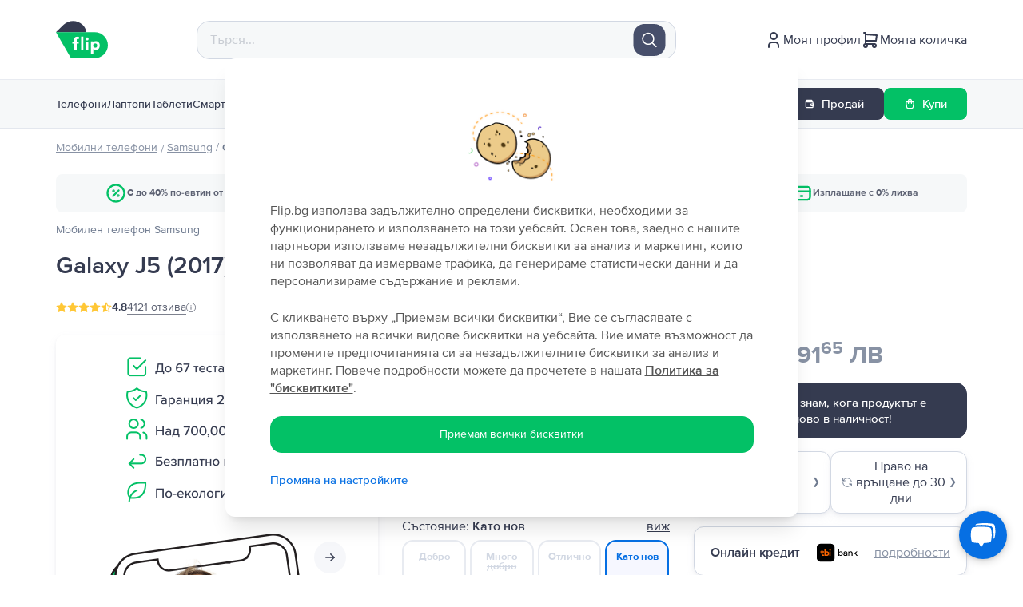

--- FILE ---
content_type: text/html; charset=utf-8
request_url: https://flip.bg/magazin/samsung/mobilen-telefon-samsung-galaxy-j5-2017-32gb-gold/589/
body_size: 183135
content:
<!DOCTYPE html><html lang="bg"><head><meta charSet="utf-8"/><meta name="viewport" content="width=device-width"/><meta property="og:image" content="https://cdn.flip.ro/website/flip-logo-1.png?v=1"/><link rel="preconnect" href="https://googleads.g.doubleclick.net"/><link rel="preconnect" href="https://td.doubleclick.net"/><link rel="preconnect" href="https://static-tracking.klaviyo.com"/><link rel="preconnect" href="https://static.klaviyo.com"/><link rel="preconnect" href="https://www.google.com"/><link rel="preconnect" href="https://www.googletagmanager.com"/><link rel="preconnect" href="https://www.youtube.com"/><link rel="preconnect" href="https://tags.creativecdn.com"/><link rel="apple-touch-icon-precomposed" href="https://cdn.flip.ro/website/apple-touch-icon.png?ver=5"/><link rel="apple-touch-icon" href="https://cdn.flip.ro/website/apple-touch-icon.png?ver=5"/><link rel="apple-touch-icon" sizes="180x180" href="https://cdn.flip.ro/website/apple-touch-icon.png?ver=5"/><link rel="icon" type="image/png" sizes="32x32" href="https://cdn.flip.ro/website/favicon-32x32.png?ver=5"/><link rel="icon" type="image/png" sizes="16x16" href="https://cdn.flip.ro/website/favicon-16x16.png?ver=5"/><link rel="mask-icon" color="#03c166" href="https://cdn.flip.ro/website/safari-pinned-tab.svg"/><link rel="shortcut icon" href="[data-uri]"/><script type="text/javascript" src="https://load.fomo.com/api/v1/pDbrYiyQ-2na3xa3nvzfHw/load.js" async=""></script><title>Samsung Galaxy J5 (2017), Gold, 32 GB- от  82,99 €</title><meta property="og:title" content="Samsung Galaxy J5 (2017), Gold, 32 GB- от  82,99 €"/><meta property="og:description" content="Samsung Galaxy J5 (2017), Gold, 32 GB проверен и реновиран от експерти с до -40% по-евтин. Над 4121 положителни отзива. ➣ 2 години гаранция. Доставка до 2 дни. ✅ 30 дни право на връщане."/><meta name="description" content="Samsung Galaxy J5 (2017), Gold, 32 GB проверен и реновиран от експерти с до -40% по-евтин. Над 4121 положителни отзива. ➣ 2 години гаранция. Доставка до 2 дни. ✅ 30 дни право на връщане."/><link content="" href="https://flip.bg/magazin/samsung/mobilen-telefon-samsung-galaxy-j5-2017-32gb-gold/589/" rel="canonical"/><link content="https://flip.bg/magazin/samsung/mobilen-telefon-samsung-galaxy-j5-2017-32gb-gold/589/" property="og:url" data-hid="ogurl"/><link content="" href="https://flip.bg/magazin/samsung/mobilen-telefon-samsung-galaxy-j5-2017-32gb-gold/589/" rel="alternate" hrefLang="bg-bg"/><link content="" href="https://rejoy.hu/shop/samsung/mobiltelefon-samsung-galaxy-j5-2017-32gb-gold/589/" rel="alternate" hrefLang="hu-hu"/><link content="" href="https://flip.ro/magazin/samsung/telefon-mobil-samsung-galaxy-j5-2017-32gb-gold/589/" rel="alternate" hrefLang="ro-ro"/><link content="" href="https://flip.gr/shop/samsung/kinito-samsung-galaxy-j5-2017-32gb-gold/589/" rel="alternate" hrefLang="el-el"/><script src="https://assets.oney.io/build/loader.min.js?t=1709646993837" async=""></script><script type="application/ld+json">{"@context":"https://schema.org/","@type":"Product","name":"Samsung Galaxy J5 (2017), Gold, 32 GB, Като нов","image":"https://cdn.flip.ro/device-images/samsung_galaxy-j5-2017_gold_sell_mip@_320.jpg","description":"2016-та година носи за серията Galaxy J нови първокласни дизайнерски елементи, заимствани от серията Galaxy A от 2015 г., по-точно сега моделите от серията J имат алуминиева рамка, която дава на потребителя първокласно усещане при допир. Samsung Galaxy J5 2016 е предназначен за потребители, които искат скромен телефон с голям диагонал на екрана от 5.2”, основна камера от 13MP и вторична камера от 5MP.","sku":125028,"color":"Gold","mpn":"","brand":{"@type":"Brand","name":"Samsung"},"additionalProperty":[{"@type":"PropertyValue","name":"Memory","unitCode":"E34","unitText":"GB","value":"32 GB"},{"@type":"PropertyValue","name":"RAM","unitCode":"E34","unitText":"GB","value":""}],"offers":{"@type":"Offer","url":"https://flip.ro/magazin/samsung/mobilen-telefon-samsung-galaxy-j5-2017-32gb-gold/589/?състояние=Като нов","priceCurrency":"BGN","price":97.99,"priceValidUntil":"","itemCondition":"https://schema.org/UsedCondition","availability":"https://schema.org/OutOfStock","seller":{"@type":"Organization","name":"FLIP TECHNOLOGIES SRL"},"shippingDetails":{"@type":"OfferShippingDetails","shippingRate":{"@type":"MonetaryAmount","value":0,"currency":"BGN"},"shippingDestination":{"@type":"DefinedRegion","addressCountry":"BG"},"deliveryTime":{"@type":"ShippingDeliveryTime","handlingTime":{"@type":"QuantitativeValue","minValue":0,"maxValue":1,"unitCode":"d"},"transitTime":{"@type":"QuantitativeValue","minValue":1,"maxValue":5,"unitCode":"d"},"cutOffTime":"22:00-08:00","businessDays":{"@type":"OpeningHoursSpecification","dayOfWeek":["https://schema.org/Monday","https://schema.org/Tuesday","https://schema.org/Wednesday","https://schema.org/Thursday","https://schema.org/Friday"]}}}}}</script><script type="application/ld+json">{"@context":"https://schema.org","@type":"BreadcrumbList","itemListElement":[{"@type":"ListItem","position":1,"item":{"@id":"https://flip.ro/magazin/?category=laptop","name":"laptop"}},{"@type":"ListItem","position":2,"item":{"@id":"https://flip.ro/magazin/samsung","name":"Samsung"}},{"@type":"ListItem","position":3,"item":{"@id":"https://flip.ro/magazin/samsung/mobilen-telefon-samsung-galaxy-j5-2017-32gb-gold/589/?състояние=Като нов","name":"Galaxy J5 (2017)"}}]}</script><meta name="next-head-count" content="32"/><script>
          window.dataLayer = window.dataLayer || []
          window.dataLayer.push({
          originalLocation: document.location.protocol + '//' +
          document.location.hostname +
          document.location.pathname +
          document.location.search
        })
          </script><script type="text/javascript"></script><script>(function c(){if(window.newrelic){let e=[/Script error\./,/'' is not a valid selector\./,/^Minified React error/];window.newrelic.setErrorHandler(function(t){return!!t?.message&&e.some(e=>e.test(t.message))})}})()</script><meta name="google-site-verification" content="v2xdQkubleQy4ZwTLXAxMnQ_1rZ98JGpg5ikazO5AbE"/><meta name="viewport" content="width=device-width, initial-scale=1, viewport-fit=cover"/><link data-next-font="" rel="preconnect" href="/" crossorigin="anonymous"/><link rel="preload" href="/_next/static/css/tailwind.13e573bcd86c8bae.css" as="style"/><link rel="stylesheet" href="/_next/static/css/tailwind.13e573bcd86c8bae.css" data-n-g=""/><link rel="preload" href="/_next/static/css/article-content.1a69be9717f0b3e0.css" as="style"/><link rel="stylesheet" href="/_next/static/css/article-content.1a69be9717f0b3e0.css" data-n-g=""/><link rel="preload" href="/_next/static/css/pages/_app.032b42f3f2a3d47e.css" as="style"/><link rel="stylesheet" href="/_next/static/css/pages/_app.032b42f3f2a3d47e.css" data-n-g=""/><noscript data-n-css=""></noscript><script defer="" nomodule="" src="/_next/static/chunks/polyfills-42372ed130431b0a.js"></script><script src="https://static.klaviyo.com/onsite/js/klaviyo.js?company_id=WpD2kx" defer="" data-nscript="beforeInteractive"></script><script src="/_next/static/chunks/webpack-adef258d4ea5b330.js" defer=""></script><script src="/_next/static/chunks/framework-c07a7eb8b5b959a2.js" defer=""></script><script src="/_next/static/chunks/main-b6e663413dc40edb.js" defer=""></script><script src="/_next/static/chunks/tailwind-a75b7c6e68f6a3ef.js" defer=""></script><script src="/_next/static/chunks/article-content-b30b16d91e29919a.js" defer=""></script><script src="/_next/static/chunks/pages/_app-7ddd48c53985da63.js" defer=""></script><script src="/_next/static/chunks/5675-7b178f63a6c6bd2d.js" defer=""></script><script src="/_next/static/chunks/5925-0eaeb79c06deda21.js" defer=""></script><script src="/_next/static/chunks/1664-6e7dae928c2ab29b.js" defer=""></script><script src="/_next/static/chunks/6347-ba34abe4fb93f262.js" defer=""></script><script src="/_next/static/chunks/592-061cac3819911b68.js" defer=""></script><script src="/_next/static/chunks/1659-ec70ef58ea2bcd94.js" defer=""></script><script src="/_next/static/chunks/7848-6ff30a70851e4c79.js" defer=""></script><script src="/_next/static/chunks/8339-1c0895602749680b.js" defer=""></script><script src="/_next/static/chunks/5739-c6acd1a473998856.js" defer=""></script><script src="/_next/static/chunks/722-96ea05b0a89ad275.js" defer=""></script><script src="/_next/static/chunks/5157-08fe4055106216fc.js" defer=""></script><script src="/_next/static/chunks/9382-ab6ef9a919381475.js" defer=""></script><script src="/_next/static/chunks/7143-1c79efbc232f1adc.js" defer=""></script><script src="/_next/static/chunks/8971-43beaa4a446b4319.js" defer=""></script><script src="/_next/static/chunks/9877-94c417c1787d58d2.js" defer=""></script><script src="/_next/static/chunks/4534-ba5c9c68d097d5d0.js" defer=""></script><script src="/_next/static/chunks/5006-3578180c073aa7d9.js" defer=""></script><script src="/_next/static/chunks/8753-e0c231c33e8e111a.js" defer=""></script><script src="/_next/static/chunks/2880-60cc7e2b600cced0.js" defer=""></script><script src="/_next/static/chunks/8520-15ac1071829da40b.js" defer=""></script><script src="/_next/static/chunks/7402-51d32e8a0c63172f.js" defer=""></script><script src="/_next/static/chunks/5105-90360e33c8030d76.js" defer=""></script><script src="/_next/static/chunks/pages/%5Bcategory%5D/%5Bbrand%5D/%5Bmodel%5D/%5BproductId%5D-1b48e0a9959fe5e1.js" defer=""></script><script src="/_next/static/_Nli79UDQoA75tpqdXgYF/_buildManifest.js" defer=""></script><script src="/_next/static/_Nli79UDQoA75tpqdXgYF/_ssgManifest.js" defer=""></script></head><body><script data-environment="" src="https://js.klarna.com/web-sdk/v1/klarna.js" data-client-id="klarna_live_client_Zy9wJXR0NjllYXcodFEjRmQlJXEoQmsta2hRZi9DcnMsNjZmNDkwNzUtZjc4YS00MTBjLTkwMDAtOGViZGY2NTU0YWViLDEsZHEyRWRPanZ2V3BmNmFuWVBZdlNyeEV1cVFQUVZnNmFUVjRtbkNDU3U1QT0" async=""></script><noscript><iframe src="https://www.googletagmanager.com/ns.html?id=GTM-M5QTZXH" height="0" width="0" style="display:none;visibility:hidden"></iframe></noscript><div id="__next"><div id="pdp" class="h-dvh  "><div class="fixed-nav pb-[3.5rem] tablet2:pb-0"><div class="fixed h-[3.5rem] tablet2:h-[100px]  left-0 right-0  top-0 z-[49] border-gray-placeholder/50 bg-white tablet2:border-b"><div class="relative mx-auto box-content flex h-full justify-between px-5 tablet:w-[90%] tablet:max-w-[1140px]  tablet:px-0"><div class="flex items-center gap-[10px]"><div class="navbar-toggle-button p-0 tablet2:hidden"><div class="nav-icon"><span></span><span></span><span></span><span></span></div></div><div class="flex items-center "><a href="/" class="cursor-pointer"><svg width="65" height="56" class="h-[46px] w-[44px] lg:h-[56px] lg:w-[65px]" viewBox="0 0 33 24" id="icons-logo-flip" x="1378.1499999999999" y="599.51" xmlns="http://www.w3.org/2000/svg"><g fill="none" fill-rule="evenodd"><path fill="#353B50" d="M0 7.071l4.81-4.654c3.33-3.223 8.78-3.223 12.11 0a8.139 8.139 0 012.409 4.654H0z"></path><path fill="#03C166" d="M0 7.071h24.571c4.636 0 8.429 3.713 8.429 8.25 0 4.538-3.793 8.25-8.429 8.25H9.537L0 7.071z"></path><path fill="#FFF" d="M11.485 14.342h-1.114v-1.326h1.114v-.95c0-.295.027-.573.08-.834a1.67 1.67 0 01.303-.691c.15-.199.366-.355.647-.47.282-.114.651-.171 1.109-.171.172 0 .341.007.506.022.165.015.327.04.484.078l-.079 1.403a2.049 2.049 0 00-.27-.083 1.314 1.314 0 00-.281-.028c-.27 0-.473.057-.608.171-.135.115-.202.349-.202.702v.85h1.249v1.327h-1.25v4.044h-1.688v-4.044zm4.544 4.044h1.414V9.9h-1.414zm2.958 0h1.626V13.02h-1.626v5.365zm-.13-7.054c0-.265.092-.491.277-.679a.9.9 0 01.666-.282.9.9 0 01.666.282.934.934 0 01.277.679.933.933 0 01-.277.679.9.9 0 01-.666.281.9.9 0 01-.666-.281.934.934 0 01-.277-.68zm4.779 4.212c0 .404.112.732.337.982.225.25.541.375.948.375.408 0 .724-.125.949-.375.225-.25.337-.578.337-.982 0-.405-.112-.733-.337-.983-.225-.25-.541-.375-.949-.375-.407 0-.723.125-.948.375-.225.25-.337.578-.337.983zm-1.479-2.683h1.479v.707h.021a1.915 1.915 0 01.616-.563c.14-.081.291-.148.456-.199.164-.051.339-.077.525-.077.385 0 .735.068 1.05.204.314.136.583.327.808.574.226.247.399.539.52.877.122.339.182.71.182 1.115 0 .376-.055.734-.166 1.077-.11.342-.268.645-.471.91a2.321 2.321 0 01-.745.635 2.063 2.063 0 01-.996.237c-.336 0-.648-.053-.938-.16a1.503 1.503 0 01-.712-.546h-.022v3.09h-1.607v-7.881z"></path></g></svg></a></div></div><div class="hidden tablet2:flex"><div class="mx-5 flex flex-1 items-center font-body font-normal leading-[18px] transition-all duration-300 ease-out tablet2:relative tablet2:mx-0 tablet2:mt-0 tablet2:min-w-[600px] tablet2:max-w-[600px] 2.5xl:max-w-[37.5rem] "><div class="relative flex w-full items-center rounded-lg border border-[#D2D8E3] bg-gray-background pl-4 pr-8 transition-all tablet2:rounded-2xl tablet2:bg-gray-background  py-[0.8rem] tablet2:h-[3rem] tablet2:pl-4 tablet2:pr-6"><input type="text" placeholder="Търся..." class="w-full bg-[transparent] font-medium text-gray-charcoal placeholder:opacity-50 focus:outline-none active:outline-none"/><span class="absolute  right-1.5 flex items-center justify-center tablet2:left-[unset] tablet2:right-3 tablet2:h-[2.5625rem] tablet2:w-[2.5625rem]  top-[50%] -translate-y-1/2  cursor-pointer"><svg width="41" height="41" viewBox="0 0 41 41" fill="none" xmlns="http://www.w3.org/2000/svg"><rect x="0.5" y="0.5" width="40" height="40" rx="14" fill="#474F6B"></rect> <path d="M29.4523 28.3733L24.8964 23.8174C26.138 22.299 26.7484 20.3614 26.6014 18.4056C26.4545 16.4497 25.5614 14.6251 24.1069 13.3092C22.6524 11.9934 20.7478 11.2869 18.787 11.3359C16.8262 11.3849 14.9593 12.1857 13.5724 13.5726C12.1855 14.9595 11.3847 16.8265 11.3356 18.7872C11.2866 20.748 11.9931 22.6526 13.309 24.1071C14.6248 25.5616 16.4494 26.4547 18.4053 26.6017C20.3612 26.7486 22.2987 26.1382 23.8172 24.8967L28.3731 29.4526C28.517 29.5916 28.7098 29.6685 28.91 29.6668C29.1101 29.6651 29.3015 29.5848 29.443 29.4433C29.5845 29.3018 29.6648 29.1103 29.6666 28.9102C29.6683 28.7101 29.5914 28.5173 29.4523 28.3733ZM18.9903 25.0966C17.7826 25.0966 16.6021 24.7385 15.5979 24.0676C14.5938 23.3966 13.8112 22.443 13.349 21.3272C12.8868 20.2115 12.7659 18.9838 13.0015 17.7993C13.2371 16.6148 13.8187 15.5268 14.6726 14.6729C15.5266 13.8189 16.6146 13.2374 17.7991 13.0018C18.9835 12.7662 20.2113 12.8871 21.327 13.3492C22.4427 13.8114 23.3964 14.594 24.0673 15.5982C24.7383 16.6023 25.0964 17.7829 25.0964 18.9905C25.0946 20.6094 24.4507 22.1615 23.306 23.3062C22.1612 24.4509 20.6092 25.0948 18.9903 25.0966Z" fill="white"></path></svg></span></div></div></div><ul class="flex items-center min-[991px]:gap-12"><li class="hidden cursor-pointer tablet2:block"><a href="https://flip.bg/vlez-v-akaunt/" data-cy="navbar-my-account" class=" text-base flex items-center  gap-[.5rem] text-gray-charcoal"><svg xmlns="http://www.w3.org/2000/svg" width="24" height="24" viewBox="0 0 24 24" fill="none" stroke="#353b50" stroke-width="2" stroke-linecap="round" stroke-linejoin="round" class="tabler-icon tabler-icon-user"><path d="M8 7a4 4 0 1 0 8 0a4 4 0 0 0 -8 0"></path><path d="M6 21v-2a4 4 0 0 1 4 -4h4a4 4 0 0 1 4 4v2"></path></svg><span class="hidden navbar:inline">Моят профил</span></a></li><li class="min-[991px]:hidden"><div class="min-w-[75px]"><div><button class="btn btn-medium btn-secondary  !h-9 !rounded-[8px] !px-2 !text-[0.6875rem] hover:shadow-none"><span class="flex w-max items-center"><svg xmlns="http://www.w3.org/2000/svg" width="14" height="24" viewBox="0 0 24 24" fill="none" stroke="currentColor" stroke-width="2" stroke-linecap="round" stroke-linejoin="round" class="mr-2"><path d="M17 8v-3a1 1 0 0 0 -1 -1h-10a2 2 0 0 0 0 4h12a1 1 0 0 1 1 1v3m0 4v3a1 1 0 0 1 -1 1h-12a2 2 0 0 1 -2 -2v-12"></path><path d="M20 12v4h-4a2 2 0 0 1 0 -4h4"></path></svg>Продай</span></button></div></div></li><li class="ml-2 min-[991px]:hidden"><div class="min-w-[75px]"><a href="/magazin/"><button class="btn btn-small btn-primary  !h-9 !rounded-[8px] !px-2 !text-[0.6875rem] hover:shadow-none"><span class="flex w-max items-center"><svg xmlns="http://www.w3.org/2000/svg" width="14" height="24" viewBox="0 0 24 24" fill="none" stroke="currentColor" stroke-width="2" stroke-linecap="round" stroke-linejoin="round" class="mr-2"><path d="M6.331 8h11.339a2 2 0 0 1 1.977 2.304l-1.255 8.152a3 3 0 0 1 -2.966 2.544h-6.852a3 3 0 0 1 -2.965 -2.544l-1.255 -8.152a2 2 0 0 1 1.977 -2.304z"></path><path d="M9 11v-5a3 3 0 0 1 6 0v5"></path></svg>Купи</span></button></a></div></li><li class="cursor-pointer"><div data-cy="navbar-cart" class="relative text-base ml-3 flex  items-center gap-[.5rem] border-l border-gray-placeholder pl-3 text-gray-charcoal tablet2:ml-0 tablet2:border-0 tablet2:pl-0"><svg xmlns="http://www.w3.org/2000/svg" width="24" height="24" viewBox="0 0 24 24" fill="none" stroke="#353b50" stroke-width="2" stroke-linecap="round" stroke-linejoin="round" class="tabler-icon tabler-icon-shopping-cart"><path d="M6 19m-2 0a2 2 0 1 0 4 0a2 2 0 1 0 -4 0"></path><path d="M17 19m-2 0a2 2 0 1 0 4 0a2 2 0 1 0 -4 0"></path><path d="M17 17h-11v-14h-2"></path><path d="M6 5l14 1l-1 7h-13"></path></svg><span class="hidden navbar:inline">Моята количка</span></div></li></ul></div></div><div class="hidden tablet2:block h-[60px] bg-gray-background pt-[100px] box-content border-b border-gray-placeholder/50 shadow-[0_5px_11px_0_rgba(154,168,192,.1),0_2px_4px_0_rgba(53,59,80,.05)] "><div class="mx-auto flex h-full items-center justify-between gap-[10px] px-5 tablet:w-[90%] tablet:max-w-[1140px]  tablet:px-0"><div class="flex items-center gap-[28px] "><a href="/telefoni/" target="_self" data-cy="navbar-Телефони" class="relative text-sm font-medium leading-[17px] text-gray-charcoal navbar-item flex items-center whitespace-nowrap">Телефони</a><a href="/laptop/apple/" target="_self" data-cy="navbar-Лаптопи" class="relative text-sm font-medium leading-[17px] text-gray-charcoal navbar-item flex items-center whitespace-nowrap">Лаптопи</a><a href="/tablets/apple/" target="_self" data-cy="navbar-Таблети" class="relative text-sm font-medium leading-[17px] text-gray-charcoal navbar-item flex items-center whitespace-nowrap">Таблети</a><a href="/smartwatch/apple/" target="_self" data-cy="navbar-Смарт часовници" class="relative text-sm font-medium leading-[17px] text-gray-charcoal navbar-item flex items-center whitespace-nowrap">Смарт часовници</a><a href="/pomosht/ " target="_self" data-cy="navbar-Помощ" class="relative text-sm font-medium leading-[17px] text-gray-charcoal navbar-item flex items-center whitespace-nowrap">Помощ</a><a href="/pomosht/#contact/ " target="_blank" data-cy="navbar-Контакти" class="relative text-sm font-medium leading-[17px] text-gray-charcoal navbar-item flex items-center whitespace-nowrap">Контакти</a></div><div class="flex items-center gap-2"><div><button class="btn btn-small btn-secondary  "><span class="flex w-max items-center"><svg xmlns="http://www.w3.org/2000/svg" width="14" height="24" viewBox="0 0 24 24" fill="none" stroke="currentColor" stroke-width="2" stroke-linecap="round" stroke-linejoin="round" class="mr-2"><path d="M17 8v-3a1 1 0 0 0 -1 -1h-10a2 2 0 0 0 0 4h12a1 1 0 0 1 1 1v3m0 4v3a1 1 0 0 1 -1 1h-12a2 2 0 0 1 -2 -2v-12"></path><path d="M20 12v4h-4a2 2 0 0 1 0 -4h4"></path></svg>Продай</span></button></div><a href="/magazin/"><button class="btn btn-small btn-primary  "><span class="flex w-max items-center"><svg xmlns="http://www.w3.org/2000/svg" width="15" height="24" viewBox="0 0 24 24" fill="none" stroke="currentColor" stroke-width="2" stroke-linecap="round" stroke-linejoin="round" class="mr-2"><path d="M6.331 8h11.339a2 2 0 0 1 1.977 2.304l-1.255 8.152a3 3 0 0 1 -2.966 2.544h-6.852a3 3 0 0 1 -2.965 -2.544l-1.255 -8.152a2 2 0 0 1 1.977 -2.304z"></path><path d="M9 11v-5a3 3 0 0 1 6 0v5"></path></svg>Купи</span></button></a></div></div></div></div><div class="z-1 absolute left-0 top-[3.5rem] h-[calc(100dvh_-_3.5rem)] w-screen overflow-hidden bg-gray-background tablet2:hidden !hidden"><div class="relative z-[2] flex h-full flex-col overflow-auto py-[12.5%] pl-4 pr-[39%]"><div class="burger-item"><a href="/vlez-v-akaunt/" target="_self" rel="noreferrer" data-cy="menu-menu-items.my-account" class="flex items-center justify-between rounded-[3rem] px-4 py-[18px] text-[15px] transition-all ease-in-out text-gray-charcoal rounded-none border-b border-[#949DAD]  font-medium"><div class="flex items-center"><span class="mr-2 transition-all ease-in-out opacity-70 grayscale"><svg width="18" height="18" viewBox="0 0 18 18" fill="none" xmlns="http://www.w3.org/2000/svg">
        <path d="M9 9C9.81585 9 10.6134 8.75807 11.2917 8.30481C11.9701 7.85155 12.4988 7.20731 12.811 6.45357C13.1232 5.69982 13.2049 4.87042 13.0457 4.07025C12.8866 3.27008 12.4937 2.53508 11.9168 1.95819C11.3399 1.38129 10.6049 0.988427 9.80475 0.829263C9.00458 0.670099 8.17518 0.751787 7.42143 1.064C6.66769 1.37621 6.02345 1.90492 5.57019 2.58327C5.11693 3.26163 4.875 4.05915 4.875 4.875C4.87609 5.96868 5.31104 7.01726 6.08439 7.79061C6.85774 8.56396 7.90632 8.99891 9 9ZM9 2.125C9.5439 2.125 10.0756 2.28629 10.5278 2.58846C10.9801 2.89063 11.3325 3.32012 11.5407 3.82262C11.7488 4.32512 11.8033 4.87805 11.6972 5.4115C11.5911 5.94495 11.3291 6.43495 10.9445 6.81954C10.5599 7.20414 10.0699 7.46605 9.5365 7.57216C9.00305 7.67827 8.45012 7.62381 7.94762 7.41567C7.44512 7.20753 7.01563 6.85505 6.71346 6.40282C6.41129 5.95058 6.25 5.4189 6.25 4.875C6.25 4.14566 6.53973 3.44618 7.05546 2.93046C7.57118 2.41473 8.27065 2.125 9 2.125V2.125Z" fill="#066FE3"/>
        <path d="M9 10.375C7.35953 10.3768 5.78677 11.0293 4.62679 12.1893C3.4668 13.3493 2.81432 14.922 2.8125 16.5625C2.8125 16.7448 2.88493 16.9197 3.01386 17.0486C3.1428 17.1776 3.31766 17.25 3.5 17.25C3.68234 17.25 3.8572 17.1776 3.98614 17.0486C4.11507 16.9197 4.1875 16.7448 4.1875 16.5625C4.1875 15.2861 4.69453 14.0621 5.59705 13.1595C6.49957 12.257 7.72364 11.75 9 11.75C10.2764 11.75 11.5004 12.257 12.4029 13.1595C13.3055 14.0621 13.8125 15.2861 13.8125 16.5625C13.8125 16.7448 13.8849 16.9197 14.0139 17.0486C14.1428 17.1776 14.3177 17.25 14.5 17.25C14.6823 17.25 14.8572 17.1776 14.9861 17.0486C15.1151 16.9197 15.1875 16.7448 15.1875 16.5625C15.1857 14.922 14.5332 13.3493 13.3732 12.1893C12.2132 11.0293 10.6405 10.3768 9 10.375V10.375Z" fill="#066FE3"/>
        </svg></span><span class="leading-[1] ">Моят профил</span></div></a></div><div class="burger-item"><a href="/pomosht/#contact/ " target="_blank" rel="noreferrer" data-cy="menu-menu-items.contact" class="flex items-center justify-between rounded-[3rem] px-4 py-[18px] text-[15px] transition-all ease-in-out text-gray-charcoal rounded-none border-b border-[#949DAD]  font-medium"><div class="flex items-center"><span class="mr-2 transition-all ease-in-out opacity-70 grayscale"><svg width="18" height="18" viewBox="0 0 18 18" fill="none" xmlns="http://www.w3.org/2000/svg">
        <path d="M3.75 9L3.19794 4.0315C3.11148 3.25335 3.91234 2.68216 4.61991 3.01733L15.3421 8.09626C16.1047 8.45747 16.1047 9.54253 15.3421 9.90374L4.61991 14.9827C3.91234 15.3178 3.11148 14.7467 3.19794 13.9685L3.75 9ZM3.75 9H9" stroke="#066FE3" stroke-width="1.3" stroke-linecap="round" stroke-linejoin="round"/>
        </svg></span><span class="leading-[1] ">Контакти</span></div></a></div><div class="burger-item"><a target="_self" rel="noreferrer" data-cy="menu-b-menu.smartphones" class="flex items-center justify-between rounded-[3rem] px-4 py-[18px] text-[15px] transition-all ease-in-out text-gray-charcoal rounded-none border-b border-[#949DAD]  font-medium" href="/telefoni/"><div class="flex items-center"><span class="mr-2 transition-all ease-in-out opacity-70 grayscale"><svg width="18" height="18" viewBox="0 0 14 20" fill="none" xmlns="http://www.w3.org/2000/svg"><path d="M6 2H8M7 15V15.01M3 1H11C12.1046 1 13 1.89543 13 3V17C13 18.1046 12.1046 19 11 19H3C1.89543 19 1 18.1046 1 17V3C1 1.89543 1.89543 1 3 1Z" stroke="#066FE3" stroke-width="1.5" stroke-linecap="round" stroke-linejoin="round"/></svg></span><span class="leading-[1] ">Телефони</span></div></a></div><div class="burger-item"><a target="_self" rel="noreferrer" data-cy="menu-b-menu.laptops" class="flex items-center justify-between rounded-[3rem] px-4 py-[18px] text-[15px] transition-all ease-in-out text-gray-charcoal rounded-none border-b border-[#949DAD]  font-medium" href="/laptop/apple/"><div class="flex items-center"><span class="mr-2 transition-all ease-in-out opacity-70 grayscale"><svg width="18" height="18" viewBox="0 0 22 16" fill="none" xmlns="http://www.w3.org/2000/svg"><path d="M1 15.214H21M4.33333 0.769531H17.6667C18.2803 0.769531 18.7778 1.26699 18.7778 1.88064V10.7695C18.7778 11.3832 18.2803 11.8806 17.6667 11.8806H4.33333C3.71968 11.8806 3.22222 11.3832 3.22222 10.7695V1.88064C3.22222 1.26699 3.71968 0.769531 4.33333 0.769531Z" stroke="#066FE3" stroke-width="1.5" stroke-linecap="round" stroke-linejoin="round"/></svg></span><span class="leading-[1] ">Лаптопи</span></div></a></div><div class="burger-item"><a target="_self" rel="noreferrer" data-cy="menu-b-menu.tablets" class="flex items-center justify-between rounded-[3rem] px-4 py-[18px] text-[15px] transition-all ease-in-out text-gray-charcoal rounded-none border-b border-[#949DAD]  font-medium" href="/tablets/apple/"><div class="flex items-center"><span class="mr-2 transition-all ease-in-out opacity-70 grayscale"><svg width="18" height="18" viewBox="0 0 16 20" fill="none" xmlns="http://www.w3.org/2000/svg"><path d="M14 1H2C1.44772 1 1 1.44772 1 2V18C1 18.5523 1.44772 19 2 19H14C14.5523 19 15 18.5523 15 18V2C15 1.44772 14.5523 1 14 1Z" stroke="#066FE3" stroke-width="1.5" stroke-linecap="round" stroke-linejoin="round"/><path d="M8 16C8.55228 16 9 15.5523 9 15C9 14.4477 8.55228 14 8 14C7.44772 14 7 14.4477 7 15C7 15.5523 7.44772 16 8 16Z" stroke="#066FE3" stroke-width="1.5" stroke-linecap="round" stroke-linejoin="round"/></svg></span><span class="leading-[1] ">Таблети</span></div></a></div><div class="burger-item"><a target="_self" rel="noreferrer" data-cy="menu-b-menu.smartwatches" class="flex items-center justify-between rounded-[3rem] px-4 py-[18px] text-[15px] transition-all ease-in-out text-gray-charcoal rounded-none border-b border-[#949DAD]  font-medium" href="/smartwatch/apple/"><div class="flex items-center"><span class="mr-2 transition-all ease-in-out opacity-70 grayscale"><svg width="18" height="18" viewBox="0 0 15 20" fill="none" xmlns="http://www.w3.org/2000/svg"><path d="M4.25 4H10.625M4.25 4C2.48959 4 1.0625 5.34315 1.0625 7V13C1.0625 14.6569 2.48959 16 4.25 16M4.25 4V1H10.625V4M10.625 4C12.3854 4 13.8125 5.34315 13.8125 7V13C13.8125 14.6569 12.3854 16 10.625 16M10.625 16H4.25M10.625 16V19H4.25V16M7.4375 8C7.01722 8 6.60637 8.1173 6.25691 8.33706C5.90746 8.55682 5.63509 8.86918 5.47426 9.23463C5.31342 9.60009 5.27134 10.0022 5.35333 10.3902C5.43533 10.7781 5.63771 11.1345 5.9349 11.4142C6.23209 11.6939 6.61072 11.8844 7.02293 11.9616C7.43514 12.0387 7.86241 11.9991 8.2507 11.8478C8.639 11.6964 8.97088 11.44 9.20437 11.1111C9.43787 10.7822 9.5625 10.3956 9.5625 10" stroke="#03C166" stroke-width="1.5" stroke-linecap="round" stroke-linejoin="round"/></svg></span><span class="leading-[1] ">Смарт часовници</span></div></a></div><div class="burger-item"><a target="_self" rel="noreferrer" data-cy="menu-b-menu.apple-phones" class="flex items-center justify-between rounded-[3rem] px-4 py-[18px] text-[15px] transition-all ease-in-out text-gray-charcoal false" href="/telefoni/apple/"><div class="flex items-center"><span class="mr-2 transition-all ease-in-out opacity-70 grayscale"><svg width="18" height="18" viewBox="0 0 18 18" fill="none" xmlns="http://www.w3.org/2000/svg">
        <path d="M12.6843 9.38428C12.6776 8.27771 13.1897 7.44373 14.2237 6.82879C13.6454 6.01752 12.7704 5.57133 11.6171 5.48533C10.525 5.40096 9.33023 6.10838 8.89275 6.10838C8.43041 6.10838 7.37316 5.51454 6.54129 5.51454C4.8245 5.5405 3 6.85475 3 9.52868C3 10.3189 3.14748 11.135 3.44245 11.9755C3.83685 13.082 5.25867 15.7933 6.7418 15.7495C7.51733 15.7316 8.06584 15.2108 9.07503 15.2108C10.0544 15.2108 10.5615 15.7495 11.4265 15.7495C12.9229 15.7284 14.2088 13.2638 14.5833 12.1539C12.5765 11.2275 12.6843 9.44107 12.6843 9.38428ZM10.9426 4.43555C11.7828 3.45879 11.7066 2.56964 11.6817 2.25C10.9393 2.29219 10.0809 2.74487 9.59206 3.3014C9.05349 3.89849 8.73698 4.63675 8.80492 5.46911C9.60697 5.52914 10.3394 5.12513 10.9426 4.43555Z" fill="#066FE3"/>
        </svg></span><span class="leading-[1] ">Телефони Apple</span></div></a></div><div class="burger-item"><a target="_self" rel="noreferrer" data-cy="menu-b-menu.apple-tablets" class="flex items-center justify-between rounded-[3rem] px-4 py-[18px] text-[15px] transition-all ease-in-out text-gray-charcoal false" href="/tablets/apple/"><div class="flex items-center"><span class="mr-2 transition-all ease-in-out opacity-70 grayscale"><svg width="18" height="18" viewBox="0 0 18 18" fill="none" xmlns="http://www.w3.org/2000/svg">
        <path d="M12.6843 9.38428C12.6776 8.27771 13.1897 7.44373 14.2237 6.82879C13.6454 6.01752 12.7704 5.57133 11.6171 5.48533C10.525 5.40096 9.33023 6.10838 8.89275 6.10838C8.43041 6.10838 7.37316 5.51454 6.54129 5.51454C4.8245 5.5405 3 6.85475 3 9.52868C3 10.3189 3.14748 11.135 3.44245 11.9755C3.83685 13.082 5.25867 15.7933 6.7418 15.7495C7.51733 15.7316 8.06584 15.2108 9.07503 15.2108C10.0544 15.2108 10.5615 15.7495 11.4265 15.7495C12.9229 15.7284 14.2088 13.2638 14.5833 12.1539C12.5765 11.2275 12.6843 9.44107 12.6843 9.38428ZM10.9426 4.43555C11.7828 3.45879 11.7066 2.56964 11.6817 2.25C10.9393 2.29219 10.0809 2.74487 9.59206 3.3014C9.05349 3.89849 8.73698 4.63675 8.80492 5.46911C9.60697 5.52914 10.3394 5.12513 10.9426 4.43555Z" fill="#066FE3"/>
        </svg></span><span class="leading-[1] ">Таблети Apple</span></div></a></div><div class="burger-item"><a target="_self" rel="noreferrer" data-cy="menu-b-menu.samsung-phones" class="flex items-center justify-between rounded-[3rem] px-4 py-[18px] text-[15px] transition-all ease-in-out text-gray-charcoal false" href="/telefoni/samsung/"><div class="flex items-center"><span class="mr-2 transition-all ease-in-out opacity-70 grayscale"><svg width="18" height="18" viewBox="0 0 18 18" fill="none" xmlns="http://www.w3.org/2000/svg">
        <path d="M7.89599 5.89967C7.83804 5.66158 7.84711 5.4111 7.87679 5.26546L7.88901 5.21105L7.90297 5.157C8.00945 4.7786 8.30044 4.38867 9.05242 4.38867C9.7997 4.38867 10.2398 4.8466 10.2398 5.53316V6.31301H13.4268V5.42797C13.4268 3.53668 12.2337 2.74236 10.9006 2.43162L10.7844 2.4058C10.6872 2.38529 10.5896 2.3671 10.4916 2.35123L10.3742 2.33332L10.2567 2.31731L10.1392 2.30337L10.0223 2.29132C9.98336 2.28754 9.94443 2.28404 9.90548 2.28082L9.78957 2.27221L9.67437 2.26498L9.55986 2.2593L9.4464 2.25516L9.33451 2.25224L9.16868 2.25H9.11439C9.06656 2.25 9.01891 2.25034 8.9716 2.25103L8.82986 2.25396C8.73595 2.25671 8.64274 2.26085 8.55057 2.26601L8.41268 2.27531C8.38998 2.27703 8.36712 2.27875 8.34442 2.28082L8.20879 2.29321C8.16406 2.29763 8.11937 2.3025 8.07473 2.30784L7.94207 2.32471C7.83245 2.33969 7.7244 2.35691 7.6181 2.37671L7.49154 2.4015L7.36673 2.4287L7.24402 2.45831C7.20335 2.46864 7.16303 2.47914 7.12323 2.49033L7.00436 2.52476C5.76763 2.89971 4.87617 3.68611 4.65134 5.05061C4.55848 5.61545 4.54242 6.11228 4.67665 6.74908C4.913 7.84915 5.87655 8.61558 6.95461 9.25944L7.1131 9.35274L7.19288 9.39888L7.35294 9.48978L7.59418 9.62389L7.91536 9.79845L8.38876 10.0544L8.61883 10.1808L8.84243 10.3065L8.98731 10.3905C9.01105 10.4044 9.03479 10.4184 9.05818 10.4325L9.19713 10.5167C9.78888 10.8823 10.2525 11.2588 10.4312 11.7004C10.5485 11.9874 10.5211 12.3518 10.4658 12.5918L10.4564 12.6307C10.4426 12.6867 10.4254 12.7417 10.4051 12.7957L10.3829 12.8499C10.2342 13.1901 9.91456 13.4819 9.20848 13.4819C8.41041 13.4819 7.93299 13.0234 7.93299 12.3346L7.92846 11.1221H4.5V12.0855C4.5 14.7901 6.56762 15.6791 8.85744 15.7459L9.00075 15.749L9.14459 15.75L9.28685 15.7491C9.35772 15.7481 9.42824 15.7464 9.49806 15.744L9.63771 15.7378C9.70683 15.7343 9.77578 15.7299 9.84421 15.7247L9.98036 15.7133L10.1148 15.6999C10.1595 15.6951 10.2038 15.6899 10.2481 15.6844L10.3796 15.6663C10.4232 15.66 10.4667 15.6532 10.5096 15.6462L10.6379 15.6238C12.2314 15.3294 13.4189 14.496 13.6581 12.8656C13.6886 12.6512 13.7104 12.4357 13.7232 12.2196L13.7295 12.0905L13.7333 11.9671C13.7342 11.9277 13.7348 11.8882 13.7351 11.8488L13.7345 11.736L13.7323 11.6288L13.7284 11.5272L13.7232 11.431L13.7167 11.3404L13.7094 11.2556L13.6968 11.1388L13.6834 11.0352L13.6652 10.9173L13.6446 10.8028C13.4235 9.71857 12.4786 8.94698 11.4154 8.31259L11.259 8.22083C11.2328 8.20566 11.2067 8.19057 11.1804 8.17555L11.0221 8.08638L10.8634 7.99875L10.7046 7.91267L10.5457 7.82815L9.84543 7.46146L9.6213 7.34301L9.4759 7.26486L9.33398 7.18704L9.19608 7.10957L9.12888 7.07084L8.99796 6.99371C8.41913 6.64596 7.99426 6.29804 7.89599 5.89967Z" fill="#066FE3"/>
        </svg></span><span class="leading-[1] ">Телефони Samsung</span></div></a></div><div class="burger-item"><a target="_self" rel="noreferrer" data-cy="menu-b-menu.huawei-phones" class="flex items-center justify-between rounded-[3rem] px-4 py-[18px] text-[15px] transition-all ease-in-out text-gray-charcoal false" href="/telefoni/huawei/"><div class="flex items-center"><span class="mr-2 transition-all ease-in-out opacity-70 grayscale"><svg width="18" height="18" viewBox="0 0 18 18" fill="none" xmlns="http://www.w3.org/2000/svg">
        <path d="M3.33967 5.24321C3.33967 5.24321 2.03373 6.49097 1.96232 7.81066V8.05609C2.01997 9.12242 2.82448 9.75027 2.82448 9.75027C4.11403 11.0118 7.23792 12.5986 7.97049 12.9572C7.97049 12.9572 8.01439 12.9794 8.0419 12.9519L8.05565 12.9244V12.8943C6.0531 8.53054 3.33914 5.24374 3.33914 5.24374L3.33967 5.24321ZM7.55475 14.0309C7.541 13.9733 7.48599 13.9733 7.48599 13.9733L2.2818 14.1579C2.84405 15.166 3.79719 15.9404 4.79159 15.7087C5.46916 15.5326 7.02052 14.4525 7.52724 14.0859C7.57114 14.05 7.55475 14.0225 7.55475 14.0225V14.0309ZM7.6124 13.4798C5.32582 11.9342 0.898631 9.5736 0.898631 9.5736C0.804088 9.86941 0.753998 10.1776 0.75 10.4881L0.75 10.5379C0.75 11.2926 1.03086 11.8216 1.03086 11.8216C1.59577 13.0143 2.68114 13.3756 2.68114 13.3756C3.17728 13.585 3.67025 13.593 3.67025 13.593C3.75541 13.6067 6.77245 13.593 7.57643 13.593C7.6124 13.593 7.63409 13.557 7.63409 13.557V13.5158C7.63409 13.4935 7.61187 13.4798 7.61187 13.4798H7.6124ZM7.13848 3.16291C6.63879 3.29088 6.19321 3.57549 5.86701 3.97507C5.54082 4.37465 5.35116 4.86819 5.32582 5.38338V5.67271C5.33812 5.92294 5.37605 6.17125 5.43901 6.41375C5.90447 8.45808 8.16355 11.8078 8.64859 12.5129C8.68455 12.5489 8.71999 12.5351 8.71999 12.5351C8.73351 12.5291 8.74477 12.5189 8.75218 12.5061C8.75959 12.4933 8.76276 12.4784 8.76125 12.4637C9.51075 4.98985 7.97895 3.00053 7.97895 3.00053C7.7531 3.01428 7.13848 3.16291 7.13848 3.16291ZM12.9927 4.76347C12.9927 4.76347 12.6484 3.4935 11.2737 3.15445C11.2737 3.15445 10.8717 3.05501 10.447 3C10.447 3 8.90988 4.98086 9.65621 12.4711C9.66467 12.5208 9.70011 12.5261 9.70011 12.5261C9.74983 12.5483 9.76887 12.5071 9.76887 12.5071C10.2788 11.7798 12.5209 8.4438 12.9784 6.41322C12.9784 6.41322 13.2318 5.42411 12.9922 4.76294L12.9927 4.76347ZM10.9346 13.9812C10.9346 13.9812 10.8849 13.9812 10.8712 14.0145C10.8712 14.0145 10.8627 14.0643 10.8902 14.0859C11.3832 14.4467 12.9012 15.4966 13.6285 15.7087C13.6285 15.7087 13.7417 15.7447 13.9316 15.75H14.0279C14.5155 15.7362 15.3692 15.4908 16.1436 14.1579L10.9257 13.9817L10.9346 13.9812ZM16.4557 8.05027C16.5551 6.5957 15.0863 5.2485 15.0863 5.24321C15.0863 5.24321 12.3728 8.53002 10.3835 12.8604C10.3835 12.8604 10.3613 12.9154 10.3972 12.9514L10.4248 12.9567H10.4687C11.215 12.5848 14.3172 11.0033 15.6009 9.75556C15.6009 9.75556 16.4134 9.09968 16.4551 8.05027H16.4557ZM17.5273 9.55985C17.5273 9.55985 13.1001 11.9348 10.8135 13.4719C10.8135 13.4719 10.7775 13.502 10.7913 13.5517C10.7913 13.5517 10.8135 13.593 10.841 13.593C11.6593 13.593 14.7641 13.593 14.8414 13.5792C14.8414 13.5792 15.2433 13.5655 15.7368 13.3756C15.7368 13.3756 16.836 13.0228 17.4088 11.7724C17.4088 11.7724 17.924 10.7505 17.5273 9.56038V9.55985Z" fill="#066FE3"/>
        </svg></span><span class="leading-[1] ">Телефони Huawei</span></div></a></div><div class="burger-item"><a target="_self" rel="noreferrer" data-cy="menu-b-menu.xiaomi-phones" class="flex items-center justify-between rounded-[3rem] px-4 py-[18px] text-[15px] transition-all ease-in-out text-gray-charcoal false" href="/telefoni/xiaomi/"><div class="flex items-center"><span class="mr-2 transition-all ease-in-out opacity-70 grayscale"><svg width="18" height="18" viewBox="0 0 18 18" fill="none" xmlns="http://www.w3.org/2000/svg">
        <path d="M14.5992 14.2492C14.5436 14.2488 14.4904 14.2266 14.4511 14.1872C14.4117 14.1479 14.3895 14.0947 14.3891 14.0391V3.9602C14.3895 3.90458 14.4117 3.85135 14.4511 3.81203C14.4904 3.7727 14.5436 3.75043 14.5992 3.75005H17.0344C17.0625 3.74946 17.0903 3.75445 17.1164 3.76474C17.1424 3.77502 17.1662 3.79039 17.1863 3.80995C17.2063 3.82951 17.2223 3.85287 17.2332 3.87867C17.2442 3.90446 17.2499 3.93218 17.25 3.9602V14.0391C17.25 14.1572 17.1526 14.2517 17.0344 14.2492H14.5992ZM10.5158 14.2492C10.5158 14.2492 10.3209 14.1902 10.3209 14.0391V7.85119C10.3269 7.65825 10.2938 7.4661 10.2237 7.28627C10.1535 7.10645 10.0477 6.94266 9.91266 6.80475C9.7776 6.66684 9.61605 6.55766 9.43773 6.48376C9.25941 6.40986 9.06799 6.37277 8.87497 6.37472H4.32252C4.05872 6.37472 4.12516 6.57207 4.12516 6.57207V14.0391C4.12516 14.2158 3.92781 14.2492 3.92781 14.2492H1.71556C1.68755 14.2498 1.6597 14.2448 1.63363 14.2345C1.60757 14.2243 1.58381 14.2089 1.56375 14.1893C1.54368 14.1698 1.52771 14.1464 1.51677 14.1206C1.50583 14.0948 1.50012 14.0671 1.5 14.0391V3.9602C1.5 3.84208 1.59745 3.74759 1.71556 3.75005H10.1565C10.8967 3.75562 11.6048 4.05301 12.1271 4.57761C12.6493 5.10222 12.9434 5.81168 12.9456 6.5519L12.9505 14.0396C12.9506 14.0672 12.9452 14.0945 12.9347 14.1201C12.9241 14.1456 12.9086 14.1688 12.8891 14.1883C12.8696 14.2078 12.8464 14.2233 12.8209 14.2339C12.7953 14.2444 12.768 14.2498 12.7404 14.2497L10.5158 14.2492ZM5.98896 14.2492C5.93662 14.2492 5.88642 14.2284 5.84941 14.1914C5.8124 14.1544 5.79161 14.1042 5.79161 14.0519V8.14599C5.79161 8.03821 5.88118 7.94864 5.98896 7.94864H8.46254C8.57032 7.95356 8.65202 8.04116 8.65202 8.14599V14.0519C8.65228 14.0777 8.64744 14.1032 8.63777 14.1271C8.62809 14.151 8.61379 14.1728 8.59567 14.1911C8.57755 14.2095 8.55598 14.2241 8.53221 14.234C8.50843 14.244 8.48291 14.2492 8.45713 14.2492H5.98896Z" fill="#066FE3"/>
        </svg></span><span class="leading-[1] ">Телефони Xiaomi</span></div></a></div><div class="burger-item"><a href="/prodai/ " target="_self" rel="noreferrer" data-cy="menu-b-menu.sell-your-phone" class="flex items-center justify-between rounded-[3rem] px-4 py-[18px] text-[15px] transition-all ease-in-out text-gray-charcoal false"><div class="flex items-center"><span class="mr-2 transition-all ease-in-out opacity-70 grayscale"><svg width="18" height="18" viewBox="0 0 18 18" fill="none" xmlns="http://www.w3.org/2000/svg">
        <rect x="1.5" y="4.5" width="15" height="12" rx="4" stroke="#066FE3" stroke-width="1.2"/>
        <path d="M14.625 5.25V5.25C14.4245 3.24468 12.5326 1.85357 10.5587 2.25997L4.69339 3.46754C2.83415 3.85032 1.5 5.48713 1.5 7.38537L1.5 9.75" stroke="#066FE3" stroke-width="1.2"/>
        <path d="M4.5 13.125H9" stroke="#066FE3" stroke-width="1.2" stroke-linecap="round" stroke-linejoin="round"/>
        <path d="M11.25 10.5C11.25 9.46447 12.0895 8.625 13.125 8.625H16.5V12.375H13.125C12.0895 12.375 11.25 11.5355 11.25 10.5V10.5Z" stroke="#066FE3" stroke-width="1.2"/>
        <path d="M13.125 10.5H13.275" stroke="#066FE3" stroke-width="1.2" stroke-linecap="round" stroke-linejoin="round"/>
        </svg></span><span class="leading-[1] ">Продайте телефона си</span></div></a></div><div class="burger-item"><a href="/pomosht/ " target="_self" rel="noreferrer" data-cy="menu-menu-items.faq" class="flex items-center justify-between rounded-[3rem] px-4 py-[18px] text-[15px] transition-all ease-in-out text-gray-charcoal false"><div class="flex items-center"><span class="mr-2 transition-all ease-in-out opacity-70 grayscale"><svg width="18" height="18" viewBox="0 0 18 18" fill="none" xmlns="http://www.w3.org/2000/svg">
        <circle cx="9" cy="9" r="6.75" stroke="#066FE3" stroke-width="1.3" stroke-linecap="round" stroke-linejoin="round"/>
        <rect x="9" y="12" width="0.00749969" height="0.00749969" stroke="#066FE3" stroke-width="2" stroke-linejoin="round"/>
        <path d="M7.93934 5.68932C8.23156 5.3971 8.61435 5.25066 8.99735 5.24998C9.38212 5.24931 9.76709 5.39576 10.0607 5.68932C10.3536 5.98222 10.5 6.3661 10.5 6.74998C10.5 7.13387 10.3536 7.51775 10.0607 7.81064C9.76709 8.10421 9.38212 8.25065 8.99735 8.24998L9 8.99998" stroke="#066FE3" stroke-width="1.3" stroke-linecap="round" stroke-linejoin="round"/>
        </svg></span><span class="leading-[1] ">Помощ</span></div></a></div><div class="burger-item"><a href="/revyuta/ " target="_self" rel="noreferrer" data-cy="menu-b-menu.reviews" class="flex items-center justify-between rounded-[3rem] px-4 py-[18px] text-[15px] transition-all ease-in-out text-gray-charcoal false"><div class="flex items-center"><span class="mr-2 transition-all ease-in-out opacity-70 grayscale"><svg width="18" height="18" viewBox="0 0 18 18" fill="none" xmlns="http://www.w3.org/2000/svg">
        <path d="M9 1.5L11.3175 6.195L16.5 6.9525L12.75 10.605L13.635 15.765L9 13.3275L4.365 15.765L5.25 10.605L1.5 6.9525L6.6825 6.195L9 1.5Z" stroke="#066FE3" stroke-width="1.3" stroke-linecap="round" stroke-linejoin="round"/>
        </svg></span><span class="leading-[1] ">Отзиви клиенти</span></div></a></div><div class="burger-item"><a href="/za-nas/ " target="_self" rel="noreferrer" data-cy="menu-b-menu.about-us" class="flex items-center justify-between rounded-[3rem] px-4 py-[18px] text-[15px] transition-all ease-in-out text-gray-charcoal false"><div class="flex items-center"><span class="mr-2 transition-all ease-in-out opacity-70 grayscale"><svg width="18" height="18" viewBox="0 0 18 18" fill="none" xmlns="http://www.w3.org/2000/svg">
        <circle cx="9" cy="9" r="6.75" stroke="#066FE3" stroke-width="1.3" stroke-linecap="round" stroke-linejoin="round"/>
        <rect x="9" y="6" width="0.00749969" height="0.00750017" stroke="#066FE3" stroke-width="2" stroke-linejoin="round"/>
        <path d="M9 9V12" stroke="#066FE3" stroke-width="1.3" stroke-linecap="round" stroke-linejoin="round"/>
        </svg></span><span class="leading-[1] ">За нас</span></div></a></div></div></div><div class=""><div class="market-content menu-shadow relative left-0 top-0 z-[3] h-[inherit] pl-0 transition-all duration-300 ease-in-out   
           "><div class=" bg-white 
            "><div class="bg-white tablet2:hidden"><div class="mx-5 flex flex-1 items-center font-body font-normal leading-[18px] transition-all duration-300 ease-out tablet2:relative tablet2:mx-0 tablet2:mt-0 tablet2:min-w-[600px] tablet2:max-w-[600px] 2.5xl:max-w-[37.5rem] "><div class="relative flex w-full items-center rounded-lg border border-[#D2D8E3] bg-gray-background pl-4 pr-8 transition-all tablet2:rounded-2xl tablet2:bg-gray-background  h-[40px] tablet2:h-[33px] tablet2:px-[.875rem] tablet2:py-[0.65rem]"><input type="text" placeholder="Търся..." class="w-full bg-[transparent] font-medium text-gray-charcoal placeholder:opacity-50 focus:outline-none active:outline-none"/><span class="absolute  right-1.5 flex items-center justify-center tablet2:left-[unset] tablet2:right-1 tablet2:h-[27px] tablet2:w-[34px]  top-[50%] -translate-y-1/2  cursor-pointer"><svg width="34" height="27" viewBox="0 0 34 27" fill="none" class="h-[45px] w-[45px] tablet2:h-[27px] tablet2:w-[34px]" xmlns="http://www.w3.org/2000/svg"><rect width="34" height="27" rx="12" class="tablet2:fill-[#353B50]"></rect><path d="M25.0572 20.5858L20.9569 16.4855C22.0742 15.1189 22.6236 13.3751 22.4914 11.6148C22.3591 9.85456 21.5553 8.21244 20.2463 7.02815C18.9372 5.84387 17.2231 5.20803 15.4584 5.25215C13.6937 5.29628 12.0134 6.01699 10.7652 7.26521C9.51699 8.51343 8.79628 10.1937 8.75215 11.9584C8.70803 13.7231 9.34387 15.4372 10.5282 16.7463C11.7124 18.0553 13.3546 18.8591 15.1148 18.9914C16.8751 19.1236 18.6189 18.5742 19.9855 17.4569L24.0858 21.5572C24.2154 21.6823 24.3889 21.7515 24.569 21.75C24.7491 21.7484 24.9214 21.6762 25.0488 21.5488C25.1762 21.4214 25.2484 21.2491 25.25 21.069C25.2515 20.8889 25.1823 20.7154 25.0572 20.5858ZM15.6413 17.6368C14.5544 17.6368 13.4919 17.3145 12.5882 16.7107C11.6845 16.1068 10.9801 15.2485 10.5642 14.2444C10.1482 13.2402 10.0394 12.1352 10.2515 11.0692C10.4635 10.0032 10.9869 9.02401 11.7554 8.25545C12.524 7.48689 13.5032 6.9635 14.5692 6.75145C15.6352 6.53941 16.7402 6.64824 17.7444 7.06418C18.7485 7.48012 19.6068 8.18449 20.2107 9.08822C20.8145 9.99194 21.1368 11.0544 21.1368 12.1413C21.1352 13.5983 20.5557 14.9952 19.5254 16.0254C18.4952 17.0557 17.0983 17.6352 15.6413 17.6368Z" class="fill-gray-charcoal tablet2:fill-white"></path></svg></span></div></div></div><div class="fixed top-0 z-[100] hidden h-[0px] w-full tablet2:flex tablet2:min-h-[100px]" style="transform:translateY(-150%) translateZ(0)"><div class="flex-no-wrap fixed top-0 z-50 hidden min-h-[100px] w-full items-center justify-between bg-white py-2 tablet2:flex" style="box-shadow:-3px 0px 0px 4px #0000000d;box-sizing:border-box"><div class="mx-auto flex flex-row justify-between gap-x-6 tablet:w-[90%] tablet:max-w-[1140px] "><div class="flex flex-row"><img alt="device image" src="https://cdn.flip.ro/device-images/samsung_galaxy-j5-2017_gold_sell_mip@_320.jpg" height="58px" width="auto" class="my-auto mr-6 h-[58px] object-contain"/><div class="my-auto flex flex-col"><div class="mb-1 w-fit"></div><div class="max-w-[355px] text-[16px] font-semibold leading-[20px]  text-gray-charcoal">Мобилен телефон Samsung Galaxy J5 (2017)</div><div class="text-[16px] font-semibold leading-[20px]  text-gray-dark">Gold, 32 GB, Като нов</div></div></div><div class="my-auto flex flex-row"><div class="mt-1"><p class="whitespace-nowrap text-right text-[20px] font-bold leading-[24px] text-red-20">97<sup>99</sup> € /   191<sup>65</sup> ЛВ</p></div><div class="my-auto ml-[24px]"><button class="btn btn-medium btn-secondary  " role="button"><span class="flex w-max items-center">Искам да знам, кога продуктът е отново в наличност!</span></button></div></div></div></div></div><div class="flex-no-wrap fixed z-50 flex h-[70px] w-full items-center justify-between bg-white py-2 tablet2:hidden floating floating-transform"><div class="flex w-full flex-row justify-between pl-[5%] pr-[5%] pt-2" style="box-shadow:0px -3px 4px 0px #0000000d;box-sizing:border-box"><div class="my-auto flex flex-row"><div class="mt-1"><p class="whitespace-nowrap text-left font-bold leading-[22px] text-red-20 text-base">97<sup>99</sup> € /   191<sup>65</sup> ЛВ</p></div></div><div class="my-auto ml-[24px]"><button class="btn btn-medium btn-secondary  " role="button-mobile"><span class="flex w-max items-center">Искам да знам, кога продуктът е отново в наличност!</span></button></div></div></div><div id="page" class="mx-auto flex flex-col bg-white tablet:w-[90%] tablet:max-w-[1140px]"><div class="mt-4 flex w-full flex-row pl-[5%] tablet2:pl-0"><div class="mt-[1px] cursor-pointer text-[13px] !leading-[14px] text-gray-light underline tablet2:text-sm">Мобилни телефони</div><span class="mx-1 mt-[1px] text-[13px] leading-[14px] text-gray-light tablet2:text-sm">/</span><div class="mt-[1px] cursor-pointer text-[13px] !leading-[14px] text-gray-light underline tablet2:text-sm">Samsung</div><span class="mx-1 mt-[1px] text-[13px] !leading-[14px] text-gray-light tablet2:text-sm">/<!-- --> </span><span class="mt-[1px] text-[13px] !leading-[14px] text-gray-dark tablet2:text-sm tablet2:font-semibold">Galaxy J5 (2017)</span></div><div data-cy="plp-benefits" class="px-5 tablet2:mt-5 pt-3 false tablet2:bg-[transparent] tablet:p-0"><div class="flex gap-2 p-2 tablet2:gap-0 tablet2:p-0 justify-around items-center gray-background bg-gray-background  rounded-lg false" style="background-color:bg-white"></div></div><div class="px-5 tablet2:flex-nowrap tablet2:px-0 tablet2:pb-6"><h1 class="flex-column mb-5 mt-[12px] flex w-full"><div class="flex w-full flex-col"><div class="flex justify-between"><span class="mt-1 text-sm leading-3 text-gray-charcoal tablet2:mb-[8px] tablet2:text-gray-dark">Мобилен телефон Samsung</span><div class="mb-1 mt-1 block tablet2:mb-0 tablet2:hidden"></div></div><div id="pdp-title" class="flex flex-col flex-wrap tablet2:mt-2 tablet2:flex-row"><div class="mr-2 text-[21px] font-semibold leading-3 leading-[21px] text-gray-charcoal tablet2:text-[30px] tablet2:leading-[45px] tablet:mb-0">Galaxy J5 (2017)</div><div class="pt-0 text-[16px] font-semibold leading-[16px] text-gray-charcoal text-gray-dark tablet2:pt-[5px] tablet2:text-[24px] tablet2:leading-[36px] tablet2:text-gray-dark">Gold, 32 GB, Като нов</div></div></div></h1><div class="hidden tablet2:block"><div><div class="flex items-center gap-x-5"><div class="flex items-center gap-x-[6px]"><div class="flex items-center gap-x-[3px]"><svg xmlns="http://www.w3.org/2000/svg" width="24" height="24" viewBox="0 0 24 24" fill="#FFC736" stroke="#FFC736" stroke-width="2" stroke-linecap="round" stroke-linejoin="round" class="h-[14px] w-[14px]"><path d="M12 17.75l-6.172 3.245l1.179 -6.873l-5 -4.867l6.9 -1l3.086 -6.253l3.086 6.253l6.9 1l-5 4.867l1.179 6.873z"></path></svg><svg xmlns="http://www.w3.org/2000/svg" width="24" height="24" viewBox="0 0 24 24" fill="#FFC736" stroke="#FFC736" stroke-width="2" stroke-linecap="round" stroke-linejoin="round" class="h-[14px] w-[14px]"><path d="M12 17.75l-6.172 3.245l1.179 -6.873l-5 -4.867l6.9 -1l3.086 -6.253l3.086 6.253l6.9 1l-5 4.867l1.179 6.873z"></path></svg><svg xmlns="http://www.w3.org/2000/svg" width="24" height="24" viewBox="0 0 24 24" fill="#FFC736" stroke="#FFC736" stroke-width="2" stroke-linecap="round" stroke-linejoin="round" class="h-[14px] w-[14px]"><path d="M12 17.75l-6.172 3.245l1.179 -6.873l-5 -4.867l6.9 -1l3.086 -6.253l3.086 6.253l6.9 1l-5 4.867l1.179 6.873z"></path></svg><svg xmlns="http://www.w3.org/2000/svg" width="24" height="24" viewBox="0 0 24 24" fill="#FFC736" stroke="#FFC736" stroke-width="2" stroke-linecap="round" stroke-linejoin="round" class="h-[14px] w-[14px]"><path d="M12 17.75l-6.172 3.245l1.179 -6.873l-5 -4.867l6.9 -1l3.086 -6.253l3.086 6.253l6.9 1l-5 4.867l1.179 6.873z"></path></svg><svg xmlns="http://www.w3.org/2000/svg" width="24" height="24" viewBox="0 0 24 24" fill="none" stroke="currentColor" stroke-width="2" stroke-linecap="round" stroke-linejoin="round" class="h-[14px] w-[14px]" style="color:#FFC736"><path d="M12 1a.993 .993 0 0 1 .823 .443l.067 .116l2.852 5.781l6.38 .925c.741 .108 1.08 .94 .703 1.526l-.07 .095l-.078 .086l-4.624 4.499l1.09 6.355a1.001 1.001 0 0 1 -1.249 1.135l-.101 -.035l-.101 -.046l-5.693 -3l-5.706 3c-.105 .055 -.212 .09 -.32 .106l-.106 .01a1.003 1.003 0 0 1 -1.038 -1.06l.013 -.11l1.09 -6.355l-4.623 -4.5a1.001 1.001 0 0 1 .328 -1.647l.113 -.036l.114 -.023l6.379 -.925l2.853 -5.78a.968 .968 0 0 1 .904 -.56zm0 3.274v12.476a1 1 0 0 1 .239 .029l.115 .036l.112 .05l4.363 2.299l-.836 -4.873a1 1 0 0 1 .136 -.696l.07 -.099l.082 -.09l3.546 -3.453l-4.891 -.708a1 1 0 0 1 -.62 -.344l-.073 -.097l-.06 -.106l-2.183 -4.424z" fill="currentColor" stroke-width="0"></path></svg></div><p class="text-sm font-semibold text-gray-charcoal">4.8</p></div><div class="flex items-center gap-x-1"><p class="relative cursor-pointer text-sm text-gray-charcoal opacity-80 before:absolute before:bottom-[1px] before:left-0 before:h-[1px] before:w-full before:bg-gray-charcoal before:opacity-80 before:content-[&#x27;&#x27;]">4121<!-- --> <!-- -->отзива</p><div type="button" aria-haspopup="dialog" aria-expanded="false" aria-controls="radix-:R566l49b6:" data-state="closed"><svg width="12" height="12" viewBox="0 0 14 14" fill="none" xmlns="http://www.w3.org/2000/svg" class="align-baseline" data-v-6fdc93ff=""><path opacity="0.7" fill-rule="evenodd" clip-rule="evenodd" d="M7.55013 5.27841H6.4405L6.44013 10.325H7.55013V5.27841ZM7.57043 4.74716V3.67503H6.42969V4.74716H7.57043Z" fill="#353B50"></path> <rect x="0.35" y="0.35" width="13.3" height="13.3" rx="6.65" stroke="#353B50" stroke-width="0.7"></rect></svg></div></div></div></div></div></div><div class="flex flex-wrap px-5 tablet2:flex-nowrap tablet2:px-0 tablet2:pb-6"><div class="tablet2:flex-pdp-gallery w-full tablet2:mr-[30px] tablet2:max-w-pdp-gallery"><div class="tablet2:rounded-xl tablet2:shadow-image"><div class="overflow-hidden"><div class="relative"><div class="absolute z-50 flex flex-col gap-y-3"><div></div></div><div class="relative"><div class="flex"><div class="flex-100"><div class=" overflow-hidden md:mx-0 md:h-full
                md:rounded-xl"><img src="https://cdn.flip.ro/device-images/BG_SMARTPHONE.png" class="mx-auto w-auto select-none object-contain 
                    max-h-[450px] 
                    max-h-[220px]  md:h-full md:max-h-[34.875rem] md:w-full tablet2:min-w-0 tablet2:object-contain  cursor-zoom-in" height="200" width="150" alt="device" draggable="false"/></div></div><div class="flex-100"><div class=" overflow-hidden md:mx-0 md:h-full
                md:rounded-xl"><img src="https://cdn.flip.ro/device-images/new-box-bg-gallery.png" class="mx-auto w-auto select-none object-contain 
                    max-h-[450px] 
                    max-h-[220px]  md:h-full md:max-h-[34.875rem] md:w-full tablet2:min-w-0 tablet2:object-contain  cursor-zoom-in" height="200" width="150" alt="device" draggable="false"/></div></div></div><div class="absolute left-0 top-0 flex flex-col gap-y-3"></div><button class="absolute right-5 top-1/2 hidden -translate-y-1/2 cursor-pointer rounded-full md:block" type="button"><svg width="40" height="40" viewBox="0 0 40 40" fill="none" xmlns="http://www.w3.org/2000/svg" class="absolute right-5 top-1/2 hidden -translate-y-1/2 cursor-pointer rounded-full md:block"><rect width="40" height="40" fill="#D2D8E3" fill-opacity="0.2"></rect> <g opacity="0.95"><path d="M20.8333 15.8333L25 20" stroke="#353B50" stroke-width="1.5" stroke-linecap="round" stroke-linejoin="round"></path> <path d="M25 19.9933L15 19.9933" stroke="#353B50" stroke-width="1.7" stroke-linecap="round" stroke-linejoin="round"></path> <path d="M25 20L20.8333 24.1667" stroke="#353B50" stroke-width="1.7" stroke-linecap="round" stroke-linejoin="round"></path></g></svg></button></div></div></div></div><div class="absolute left-[50%] mx-auto mt-4 w-fit translate-x-[-50%] rounded-sm bg-gray-footer px-1 py-[2px] tablet2:hidden mt-[-30px]"><p class="text-xs font-semibold leading-3 text-gray-charcoal">Реални снимки на продукта</p></div><div><div class="relative flex gap-x-2 overflow-x-auto tablet2:justify-start tablet2:overflow-x-auto mt-1 no-scrollbar tablet2:mt-6 tablet2:px-1 mt-[-10px] justify-center pt-1 tablet2:pt-4"><div class="flex-shrink-0 scroll-mx-2"><button type="button" class="h-1 tablet2:hidden w-4 rounded-sm bg-gray-darkish"></button><button class="bg-linear-gradient-gallery-image mb-2 hidden rounded-[5px] p-1 shadow-image-sm tablet2:block tablet2:h-[3.5rem] tablet2:w-[3.5rem] tablet2:min-w-[3.5rem] outline outline-2 outline-blue"><img alt="image" draggable="false" loading="lazy" width="140" height="85" decoding="async" data-nimg="1" class="h-full w-full cursor-pointer select-none rounded-[5px] object-contain object-center" style="color:transparent" srcSet="https://cdn.flip.ro/device-images/BG_SMARTPHONE.png?w=256 1x, https://cdn.flip.ro/device-images/BG_SMARTPHONE.png?w=384 2x" src="https://cdn.flip.ro/device-images/BG_SMARTPHONE.png?w=384"/></button></div><div class="flex-shrink-0 scroll-mx-2"><button type="button" class="h-1 tablet2:hidden w-1 rounded bg-gray-light-2"></button><button class="bg-linear-gradient-gallery-image mb-2 hidden rounded-[5px] p-1 shadow-image-sm tablet2:block tablet2:h-[3.5rem] tablet2:w-[3.5rem] tablet2:min-w-[3.5rem] "><img alt="image" draggable="false" loading="lazy" width="140" height="85" decoding="async" data-nimg="1" class="h-full w-full cursor-pointer select-none rounded-[5px] object-contain object-center" style="color:transparent" srcSet="https://cdn.flip.ro/device-images/new-box-bg-gallery.png?w=256 1x, https://cdn.flip.ro/device-images/new-box-bg-gallery.png?w=384 2x" src="https://cdn.flip.ro/device-images/new-box-bg-gallery.png?w=384"/></button></div></div></div><div class="mx-auto mt-2 hidden w-fit rounded-xl bg-gray-footer px-5 py-3 tablet2:block"><p class="text-xs font-medium leading-3 text-gray-charcoal">Референтни снимки</p></div></div><div class="tablet2:flex-pdp-configurator w-full tablet2:mr-[30px] tablet2:max-w-pdp-configurator"><div class="mt-5 max-w-[28rem] tablet2:hidden"><div class="mb-4 flex flex-col gap-y-2"><div class="mb-4 tablet2:hidden"><div><div class="flex items-center gap-x-5"><div class="flex items-center gap-x-[6px]"><div class="flex items-center gap-x-[3px]"><svg xmlns="http://www.w3.org/2000/svg" width="24" height="24" viewBox="0 0 24 24" fill="#FFC736" stroke="#FFC736" stroke-width="2" stroke-linecap="round" stroke-linejoin="round" class="h-[14px] w-[14px]"><path d="M12 17.75l-6.172 3.245l1.179 -6.873l-5 -4.867l6.9 -1l3.086 -6.253l3.086 6.253l6.9 1l-5 4.867l1.179 6.873z"></path></svg><svg xmlns="http://www.w3.org/2000/svg" width="24" height="24" viewBox="0 0 24 24" fill="#FFC736" stroke="#FFC736" stroke-width="2" stroke-linecap="round" stroke-linejoin="round" class="h-[14px] w-[14px]"><path d="M12 17.75l-6.172 3.245l1.179 -6.873l-5 -4.867l6.9 -1l3.086 -6.253l3.086 6.253l6.9 1l-5 4.867l1.179 6.873z"></path></svg><svg xmlns="http://www.w3.org/2000/svg" width="24" height="24" viewBox="0 0 24 24" fill="#FFC736" stroke="#FFC736" stroke-width="2" stroke-linecap="round" stroke-linejoin="round" class="h-[14px] w-[14px]"><path d="M12 17.75l-6.172 3.245l1.179 -6.873l-5 -4.867l6.9 -1l3.086 -6.253l3.086 6.253l6.9 1l-5 4.867l1.179 6.873z"></path></svg><svg xmlns="http://www.w3.org/2000/svg" width="24" height="24" viewBox="0 0 24 24" fill="#FFC736" stroke="#FFC736" stroke-width="2" stroke-linecap="round" stroke-linejoin="round" class="h-[14px] w-[14px]"><path d="M12 17.75l-6.172 3.245l1.179 -6.873l-5 -4.867l6.9 -1l3.086 -6.253l3.086 6.253l6.9 1l-5 4.867l1.179 6.873z"></path></svg><svg xmlns="http://www.w3.org/2000/svg" width="24" height="24" viewBox="0 0 24 24" fill="none" stroke="currentColor" stroke-width="2" stroke-linecap="round" stroke-linejoin="round" class="h-[14px] w-[14px]" style="color:#FFC736"><path d="M12 1a.993 .993 0 0 1 .823 .443l.067 .116l2.852 5.781l6.38 .925c.741 .108 1.08 .94 .703 1.526l-.07 .095l-.078 .086l-4.624 4.499l1.09 6.355a1.001 1.001 0 0 1 -1.249 1.135l-.101 -.035l-.101 -.046l-5.693 -3l-5.706 3c-.105 .055 -.212 .09 -.32 .106l-.106 .01a1.003 1.003 0 0 1 -1.038 -1.06l.013 -.11l1.09 -6.355l-4.623 -4.5a1.001 1.001 0 0 1 .328 -1.647l.113 -.036l.114 -.023l6.379 -.925l2.853 -5.78a.968 .968 0 0 1 .904 -.56zm0 3.274v12.476a1 1 0 0 1 .239 .029l.115 .036l.112 .05l4.363 2.299l-.836 -4.873a1 1 0 0 1 .136 -.696l.07 -.099l.082 -.09l3.546 -3.453l-4.891 -.708a1 1 0 0 1 -.62 -.344l-.073 -.097l-.06 -.106l-2.183 -4.424z" fill="currentColor" stroke-width="0"></path></svg></div><p class="text-sm font-semibold text-gray-charcoal">4.8</p></div><div class="flex items-center gap-x-1"><p class="relative cursor-pointer text-sm text-gray-charcoal opacity-80 before:absolute before:bottom-[1px] before:left-0 before:h-[1px] before:w-full before:bg-gray-charcoal before:opacity-80 before:content-[&#x27;&#x27;]">4121<!-- --> <!-- -->отзива</p><div type="button" aria-haspopup="dialog" aria-expanded="false" aria-controls="radix-:R2iam8l49b6:" data-state="closed"><svg width="12" height="12" viewBox="0 0 14 14" fill="none" xmlns="http://www.w3.org/2000/svg" class="align-baseline" data-v-6fdc93ff=""><path opacity="0.7" fill-rule="evenodd" clip-rule="evenodd" d="M7.55013 5.27841H6.4405L6.44013 10.325H7.55013V5.27841ZM7.57043 4.74716V3.67503H6.42969V4.74716H7.57043Z" fill="#353B50"></path> <rect x="0.35" y="0.35" width="13.3" height="13.3" rx="6.65" stroke="#353B50" stroke-width="0.7"></rect></svg></div></div></div></div></div><div id="pdp-price-container" class="flex items-end justify-between"><div><div class="flex flex-wrap-reverse gap-x-2 flex-col-reverse"><p id="pdp-price-value" class="whitespace-nowrap text-3xl font-bold text-gray-light">97<sup>99</sup> € /   191<sup>65</sup> ЛВ</p></div></div></div></div><div id="pdp-warranty-and-return-buttons" class="mb-4 flex items-stretch gap-x-3"><div id="pdp-warranty-button" class="flex min-h-[3.625rem] flex-1 cursor-pointer items-center justify-between gap-x-2 rounded-xl border border-gray-placeholder bg-white px-3 py-2 shadow-pdp-card"><img alt="icon" loading="lazy" width="16" height="16" decoding="async" data-nimg="1" class="min-h-[16px] min-w-[16px]" style="color:transparent" srcSet="https://cdn.flip.ro/website/common/pdp/protect-icon-2.svg?w=16 1x, https://cdn.flip.ro/website/common/pdp/protect-icon-2.svg?w=32 2x" src="https://cdn.flip.ro/website/common/pdp/protect-icon-2.svg?w=32"/><p class="text-center text-base font-normal leading-5 text-gray-charcoal">Гаранция 2 години</p><div class="text-xs text-gray-dark">❯</div></div><div id="pdp-return-button" class="flex min-h-[3.625rem] flex-1 cursor-pointer items-center justify-between gap-x-2 rounded-xl border border-gray-placeholder bg-white px-3 py-2 shadow-pdp-card"><img alt="icon" loading="lazy" width="16" height="16" decoding="async" data-nimg="1" class="min-h-[16px] min-w-[16px]" style="color:transparent" srcSet="https://cdn.flip.ro/website/common/pdp/refresh-icon-2.svg?w=16 1x, https://cdn.flip.ro/website/common/pdp/refresh-icon-2.svg?w=32 2x" src="https://cdn.flip.ro/website/common/pdp/refresh-icon-2.svg?w=32"/><p class="text-center text-base font-normal leading-5 text-gray-charcoal">Право на връщане до 30 дни</p><div class="text-xs text-gray-dark">❯</div></div></div></div><div><div class="mb-[20px]"><div id="pdp-color-header" class="flex flex-row justify-between"><div id="pdp-color-title" class="text-[16px] leading-[18px] text-gray-charcoal">Цвят: <span id="pdp-color-value" class="font-semibold ">Gold</span></div></div><div class="flex-column flex flex-wrap"><div id="pdp-color-button-0" class="mt-[8px] rounded-large select-none cursor-pointer overflow-hidden w-[calc(33.33%-4px)] justify-between min-h-[77px] bg-transparent border-gray-placeholder border-[1.5px] mr-[5px]"><div class="flex h-full flex-col justify-between pt-1 disabledColorButton"><div class="text-[14px] mx-auto leading-3 mb-1 text-center max-w-[61px] text-gray-placeholder font-semibold">Black</div><img src="https://cdn.flip.ro/device-images-back/samsung_galaxy-j5-2017_black_back_mip@_100.png" alt="Black" class="bg-cover object-cover object-top h-[39px] w-[39px] mx-auto opacity-70"/></div></div><div id="pdp-color-button-1" class="mt-[8px] rounded-large select-none cursor-pointer overflow-hidden w-[calc(33.33%-4px)] justify-between min-h-[77px] bg-transparent border-gray-placeholder border-[1.5px] mr-[5px]"><div class="flex h-full flex-col justify-between pt-1 disabledColorButton"><div class="text-[14px] mx-auto leading-3 mb-1 text-center max-w-[61px] text-gray-placeholder font-semibold">Blue</div><img src="https://cdn.flip.ro/device-images-back/samsung_galaxy-j5-2017_blue_back_mip@_100.png" alt="Blue" class="bg-cover object-cover object-top h-[39px] w-[39px] mx-auto opacity-70"/></div></div><div id="pdp-color-button-2" class="mt-[8px] rounded-large select-none cursor-pointer overflow-hidden w-[calc(33.33%-4px)] justify-between min-h-[77px] bg-blue-background border-blue border-2 "><div class="flex h-full flex-col justify-between pt-1 "><div class="text-[14px] mx-auto leading-3 mb-1 text-center max-w-[61px] text-gray-charcoal font-bold">Gold</div><img src="https://cdn.flip.ro/device-images-back/samsung_galaxy-j5-2017_gold_back_mip@_100.png" alt="Gold" class="bg-cover object-cover object-top h-[39px] w-[39px] mx-auto max-h-[39px]"/></div></div></div></div><div class="mb-[20px]"><div id="pdp-storage-header" class="flex flex-row justify-between"><div id="pdp-storage-title" class="text-[16px] leading-[18px] text-gray-charcoal">Памет: <span id="pdp-storage-value" class="font-semibold ">32 GB</span></div></div><div class="flex-column flex flex-wrap"><div id="pdp-storage-button-0" class="mt-[8px] best-deal max-h-[85px] w-[calc(50%-4px)]  mr-[5px] "><div class="rounded-large py-[9px] select-none cursor-pointer justify-between min-h-[50px] h-full px-[2px] tablet2:px-0 bg-transparent border-gray-placeholder-50 border-[1.5px]"><div class="flex h-full flex-col justify-between justify-items-center pt-1 text-center"><span class="mx-auto leading-3 !text-gray-placeholder line-through  text-[13px]  mb-[4px] font-bold text-gray-charcoal">16 GB</span></div></div></div><div id="pdp-storage-button-1" class="mt-[8px] best-deal max-h-[85px] w-[calc(50%-4px)]   "><div class="rounded-large py-[9px] select-none cursor-pointer justify-between min-h-[50px] h-full px-[2px] tablet2:px-0 bg-blue-background border-blue border-2"><div class="flex h-full flex-col justify-between justify-items-center pt-1 text-center"><span class="mx-auto leading-3 !text-blue  text-[13px]  mb-[4px] font-bold text-gray-charcoal">32 GB</span><img alt="check" loading="lazy" width="16" height="16" decoding="async" data-nimg="1" class="mx-auto mt-1 fill-blue " style="color:transparent" srcSet="/_next/static/media/checked.88b34051.svg?w=16 1x, /_next/static/media/checked.88b34051.svg?w=32 2x" src="/_next/static/media/checked.88b34051.svg?w=32"/></div></div></div></div></div><div class="mb-[20px]"><div id="pdp-shape-header" class="flex flex-row justify-between"><div id="pdp-shape-title" class="text-[16px] leading-[18px] text-gray-charcoal">Състояние: <span id="pdp-shape-value" class="font-semibold ">Като нов</span></div><div id="pdp-shape-view-details" class="cursor-pointer leading-[18px] text-gray-charcoal underline">виж</div></div><div class="flex-column flex flex-wrap"><div id="pdp-shape-button-0" class="mt-[8px] best-deal max-h-[85px] w-[calc(25%-4px)]  mr-[5px] "><div class="rounded-large py-[9px] select-none cursor-pointer justify-between min-h-[50px] h-full px-[2px] tablet2:px-0 bg-transparent border-gray-placeholder-50 border-[1.5px]"><div class="flex h-full flex-col justify-between justify-items-center pt-1 text-center"><span class="mx-auto leading-3 !text-gray-placeholder line-through  text-[13px]  mb-[4px] font-bold text-gray-charcoal">Добро</span><div class="mx-auto mt-1 flex whitespace-nowrap text-[9px] text-gray-dark "><div>Известие</div><img alt="alert" loading="lazy" width="15" height="15" decoding="async" data-nimg="1" class="mb-[1px] ml-[2px]" style="color:transparent" srcSet="/_next/static/media/alert.5b8fe8bb.svg?w=16 1x, /_next/static/media/alert.5b8fe8bb.svg?w=32 2x" src="/_next/static/media/alert.5b8fe8bb.svg?w=32"/></div></div></div></div><div id="pdp-shape-button-1" class="mt-[8px] best-deal max-h-[85px] w-[calc(25%-4px)]  mr-[5px] "><div class="rounded-large py-[9px] select-none cursor-pointer justify-between min-h-[50px] h-full px-[2px] tablet2:px-0 bg-transparent border-gray-placeholder-50 border-[1.5px]"><div class="flex h-full flex-col justify-between justify-items-center pt-1 text-center"><span class="mx-auto leading-3 !text-gray-placeholder line-through  text-[13px]  mb-[4px] font-bold text-gray-charcoal">Много добро</span><div class="mx-auto mt-1 flex whitespace-nowrap text-[9px] text-gray-dark "><div>Известие</div><img alt="alert" loading="lazy" width="15" height="15" decoding="async" data-nimg="1" class="mb-[1px] ml-[2px]" style="color:transparent" srcSet="/_next/static/media/alert.5b8fe8bb.svg?w=16 1x, /_next/static/media/alert.5b8fe8bb.svg?w=32 2x" src="/_next/static/media/alert.5b8fe8bb.svg?w=32"/></div></div></div></div><div id="pdp-shape-button-2" class="mt-[8px] best-deal max-h-[85px] w-[calc(25%-4px)]  mr-[5px] "><div class="rounded-large py-[9px] select-none cursor-pointer justify-between min-h-[50px] h-full px-[2px] tablet2:px-0 bg-transparent border-gray-placeholder-50 border-[1.5px]"><div class="flex h-full flex-col justify-between justify-items-center pt-1 text-center"><span class="mx-auto leading-3 !text-gray-placeholder line-through  text-[13px]  mb-[4px] font-bold text-gray-charcoal">Отлично</span><div class="mx-auto mt-1 flex whitespace-nowrap text-[9px] text-gray-dark "><div>Известие</div><img alt="alert" loading="lazy" width="15" height="15" decoding="async" data-nimg="1" class="mb-[1px] ml-[2px]" style="color:transparent" srcSet="/_next/static/media/alert.5b8fe8bb.svg?w=16 1x, /_next/static/media/alert.5b8fe8bb.svg?w=32 2x" src="/_next/static/media/alert.5b8fe8bb.svg?w=32"/></div></div></div></div><div id="pdp-shape-button-3" class="mt-[8px] best-deal max-h-[85px] w-[calc(25%-4px)]   "><div class="rounded-large py-[9px] select-none cursor-pointer justify-between min-h-[50px] h-full px-[2px] tablet2:px-0 bg-blue-background border-blue border-2"><div class="flex h-full flex-col justify-between justify-items-center pt-1 text-center"><span class="mx-auto leading-3 !text-blue  text-[13px]  mb-[4px] font-bold text-gray-charcoal">Като нов</span><div class="mx-auto mt-1 flex whitespace-nowrap text-[9px] text-gray-dark "><div>Известие</div><img alt="alert" loading="lazy" width="15" height="15" decoding="async" data-nimg="1" class="mb-[1px] ml-[2px]" style="color:transparent" srcSet="/_next/static/media/alert.5b8fe8bb.svg?w=16 1x, /_next/static/media/alert.5b8fe8bb.svg?w=32 2x" src="/_next/static/media/alert.5b8fe8bb.svg?w=32"/></div></div></div></div></div></div><div class="border-l-2 border-primary-green pl-[0.375rem]"><div class="flex flex-col gap-y-2"><div><span class="text-[14px] font-semibold leading-[18px] text-blue tablet2:font-bold tablet2:leading-[16px]">Естетично:<!-- --> </span><span class="text-[14px] leading-[18px] tablet2:leading-[16px]">Изглежда като нов или почти нов. Може да има много фини, незабележими драскотини.</span></div></div><div class="flex flex-col justify-between"><div class="mx-auto mt-2 flex w-full min-w-[155px] cursor-pointer select-none items-center rounded-large bg-gray-footer px-[11px] py-[2px]"><div class="mx-auto flex items-center gap-x-[0.2rem]"><img alt="battery" loading="lazy" width="14" height="14" decoding="async" data-nimg="1" style="color:transparent" srcSet="/_next/static/media/discount-check.d80eea00.svg?w=16 1x, /_next/static/media/discount-check.d80eea00.svg?w=32 2x" src="/_next/static/media/discount-check.d80eea00.svg?w=32"/><div class="mt-[1px] text-[13px] font-semibold leading-5 text-black underline">Функционира перфектно</div></div></div><div class="mx-auto mt-2 flex w-full min-w-[155px] cursor-pointer select-none items-center rounded-large bg-gray-footer px-[11px] py-[2px]"><div class="mx-auto flex items-center gap-x-[0.2rem]"><img alt="battery" loading="lazy" width="14" height="21" decoding="async" data-nimg="1" style="color:transparent" srcSet="/_next/static/media/battery.331ff96e.svg?w=16 1x, /_next/static/media/battery.331ff96e.svg?w=32 2x" src="/_next/static/media/battery.331ff96e.svg?w=32"/><div class="mt-[1px] text-[13px] font-semibold leading-5 text-black underline">Ефективна батерия</div></div></div></div></div><div class="mt-4 box-border flex items-center rounded-large border border-gray-placeholder px-5 py-[5px]	"><div class="mr-4 h-[36px] w-[22px]" style="background-image:url(https://cdn.flip.ro/website/shop/extra-services/SMARTPHONE-folie.svg);background-size:cover;background-position:center center"></div><div class="mr-5 flex-1"><div class="text-sm font-semibold leading-none text-gray-charcoal">Професионално монтирано силиконово защитно фолио</div><div class="mt-1 text-sm  leading-[16px] text-gray-dark">8<sup>99</sup> € /   17<sup>58</sup> ЛВ</div></div><button class="outline-0 bg-gray-switch relative inline-flex h-[18px] w-8 items-center rounded-full false" id="headlessui-switch-:Req8l49b6:" role="switch" type="button" tabindex="0" aria-checked="false" data-headlessui-state=""><span class="sr-only">Enable</span><span class="translate-x-[2px] inline-block h-4 w-4 transform rounded-full bg-white shadow-toggle transition duration-[400ms]"></span></button></div></div></div><div class="w-full tablet2:max-w-30 tablet2:flex-30"><div><div class="mb-2 hidden w-fit tablet2:block"></div><div><div class="hidden tablet2:block"><div class="mb-4 flex flex-col gap-y-2"><div class="mb-4 tablet2:hidden"><div><div class="flex items-center gap-x-5"><div class="flex items-center gap-x-[6px]"><div class="flex items-center gap-x-[3px]"><svg xmlns="http://www.w3.org/2000/svg" width="24" height="24" viewBox="0 0 24 24" fill="#FFC736" stroke="#FFC736" stroke-width="2" stroke-linecap="round" stroke-linejoin="round" class="h-[14px] w-[14px]"><path d="M12 17.75l-6.172 3.245l1.179 -6.873l-5 -4.867l6.9 -1l3.086 -6.253l3.086 6.253l6.9 1l-5 4.867l1.179 6.873z"></path></svg><svg xmlns="http://www.w3.org/2000/svg" width="24" height="24" viewBox="0 0 24 24" fill="#FFC736" stroke="#FFC736" stroke-width="2" stroke-linecap="round" stroke-linejoin="round" class="h-[14px] w-[14px]"><path d="M12 17.75l-6.172 3.245l1.179 -6.873l-5 -4.867l6.9 -1l3.086 -6.253l3.086 6.253l6.9 1l-5 4.867l1.179 6.873z"></path></svg><svg xmlns="http://www.w3.org/2000/svg" width="24" height="24" viewBox="0 0 24 24" fill="#FFC736" stroke="#FFC736" stroke-width="2" stroke-linecap="round" stroke-linejoin="round" class="h-[14px] w-[14px]"><path d="M12 17.75l-6.172 3.245l1.179 -6.873l-5 -4.867l6.9 -1l3.086 -6.253l3.086 6.253l6.9 1l-5 4.867l1.179 6.873z"></path></svg><svg xmlns="http://www.w3.org/2000/svg" width="24" height="24" viewBox="0 0 24 24" fill="#FFC736" stroke="#FFC736" stroke-width="2" stroke-linecap="round" stroke-linejoin="round" class="h-[14px] w-[14px]"><path d="M12 17.75l-6.172 3.245l1.179 -6.873l-5 -4.867l6.9 -1l3.086 -6.253l3.086 6.253l6.9 1l-5 4.867l1.179 6.873z"></path></svg><svg xmlns="http://www.w3.org/2000/svg" width="24" height="24" viewBox="0 0 24 24" fill="none" stroke="currentColor" stroke-width="2" stroke-linecap="round" stroke-linejoin="round" class="h-[14px] w-[14px]" style="color:#FFC736"><path d="M12 1a.993 .993 0 0 1 .823 .443l.067 .116l2.852 5.781l6.38 .925c.741 .108 1.08 .94 .703 1.526l-.07 .095l-.078 .086l-4.624 4.499l1.09 6.355a1.001 1.001 0 0 1 -1.249 1.135l-.101 -.035l-.101 -.046l-5.693 -3l-5.706 3c-.105 .055 -.212 .09 -.32 .106l-.106 .01a1.003 1.003 0 0 1 -1.038 -1.06l.013 -.11l1.09 -6.355l-4.623 -4.5a1.001 1.001 0 0 1 .328 -1.647l.113 -.036l.114 -.023l6.379 -.925l2.853 -5.78a.968 .968 0 0 1 .904 -.56zm0 3.274v12.476a1 1 0 0 1 .239 .029l.115 .036l.112 .05l4.363 2.299l-.836 -4.873a1 1 0 0 1 .136 -.696l.07 -.099l.082 -.09l3.546 -3.453l-4.891 -.708a1 1 0 0 1 -.62 -.344l-.073 -.097l-.06 -.106l-2.183 -4.424z" fill="currentColor" stroke-width="0"></path></svg></div><p class="text-sm font-semibold text-gray-charcoal">4.8</p></div><div class="flex items-center gap-x-1"><p class="relative cursor-pointer text-sm text-gray-charcoal opacity-80 before:absolute before:bottom-[1px] before:left-0 before:h-[1px] before:w-full before:bg-gray-charcoal before:opacity-80 before:content-[&#x27;&#x27;]">4121<!-- --> <!-- -->отзива</p><div type="button" aria-haspopup="dialog" aria-expanded="false" aria-controls="radix-:Rkij78l49b6:" data-state="closed"><svg width="12" height="12" viewBox="0 0 14 14" fill="none" xmlns="http://www.w3.org/2000/svg" class="align-baseline" data-v-6fdc93ff=""><path opacity="0.7" fill-rule="evenodd" clip-rule="evenodd" d="M7.55013 5.27841H6.4405L6.44013 10.325H7.55013V5.27841ZM7.57043 4.74716V3.67503H6.42969V4.74716H7.57043Z" fill="#353B50"></path> <rect x="0.35" y="0.35" width="13.3" height="13.3" rx="6.65" stroke="#353B50" stroke-width="0.7"></rect></svg></div></div></div></div></div><div id="pdp-price-container" class="flex items-end justify-between"><div><div class="flex flex-wrap-reverse gap-x-2 flex-col-reverse"><p id="pdp-price-value" class="whitespace-nowrap text-3xl font-bold text-gray-light">97<sup>99</sup> € /   191<sup>65</sup> ЛВ</p></div></div></div></div></div><div class="mb-4 hidden tablet2:block"><button class="btn btn-medium btn-secondary  !py-[0.875rem]"><span class="flex w-max items-center"><span class="flex items-center gap-x-2 text-[0.9375rem] font-medium leading-5"><svg width="19" height="18" viewBox="0 0 19 18" fill="none" xmlns="http://www.w3.org/2000/svg" data-v-aa68329e="" data-v-22c4f951=""><g opacity="0.95" data-v-aa68329e="" data-v-22c4f951=""><path d="M7.25 12.7502V13.5002C7.25 14.097 7.48705 14.6693 7.90901 15.0912C8.33097 15.5132 8.90326 15.7502 9.5 15.7502C10.0967 15.7502 10.669 15.5132 11.091 15.0912C11.5129 14.6693 11.75 14.097 11.75 13.5002V12.7502M8 3.75024C8 3.35242 8.15804 2.97089 8.43934 2.68958C8.72064 2.40828 9.10218 2.25024 9.5 2.25024C9.89782 2.25024 10.2794 2.40828 10.5607 2.68958C10.842 2.97089 11 3.35242 11 3.75024C11.8613 4.15751 12.5956 4.79149 13.124 5.58422C13.6525 6.37695 13.9553 7.29855 14 8.25024V10.5002C14.0564 10.9665 14.2216 11.413 14.4821 11.8038C14.7426 12.1946 15.0913 12.5188 15.5 12.7502H3.5C3.9087 12.5188 4.25736 12.1946 4.51789 11.8038C4.77842 11.413 4.94356 10.9665 5 10.5002V8.25024C5.04467 7.29855 5.34748 6.37695 5.87596 5.58422C6.40445 4.79149 7.13869 4.15751 8 3.75024Z" stroke="#F6F8F9" stroke-width="1.5" stroke-linecap="round" stroke-linejoin="round"></path></g></svg>Искам да знам, кога продуктът е отново в наличност!</span></span></button></div><div class="hidden tablet2:block"><div id="pdp-warranty-and-return-buttons" class="mb-4 flex items-stretch gap-x-3"><div id="pdp-warranty-button" class="flex min-h-[3.625rem] flex-1 cursor-pointer items-center justify-between gap-x-2 rounded-xl border border-gray-placeholder bg-white px-3 py-2 shadow-pdp-card"><img alt="icon" loading="lazy" width="16" height="16" decoding="async" data-nimg="1" class="min-h-[16px] min-w-[16px]" style="color:transparent" srcSet="https://cdn.flip.ro/website/common/pdp/protect-icon-2.svg?w=16 1x, https://cdn.flip.ro/website/common/pdp/protect-icon-2.svg?w=32 2x" src="https://cdn.flip.ro/website/common/pdp/protect-icon-2.svg?w=32"/><p class="text-center text-base font-normal leading-5 text-gray-charcoal">Гаранция 2 години</p><div class="text-xs text-gray-dark">❯</div></div><div id="pdp-return-button" class="flex min-h-[3.625rem] flex-1 cursor-pointer items-center justify-between gap-x-2 rounded-xl border border-gray-placeholder bg-white px-3 py-2 shadow-pdp-card"><img alt="icon" loading="lazy" width="16" height="16" decoding="async" data-nimg="1" class="min-h-[16px] min-w-[16px]" style="color:transparent" srcSet="https://cdn.flip.ro/website/common/pdp/refresh-icon-2.svg?w=16 1x, https://cdn.flip.ro/website/common/pdp/refresh-icon-2.svg?w=32 2x" src="https://cdn.flip.ro/website/common/pdp/refresh-icon-2.svg?w=32"/><p class="text-center text-base font-normal leading-5 text-gray-charcoal">Право на връщане до 30 дни</p><div class="text-xs text-gray-dark">❯</div></div></div></div><div class="hidden tablet2:block"></div><div id="pdp-instalments" class="mt-4 flex max-w-[28rem] flex-col gap-y-3 rounded-xl border border-gray-placeholder  bg-white px-5 pb-4 pt-5 shadow-pdp-card"><div class="flex items-center justify-between gap-x-2"><div><p class="text-base font-semibold leading-4.5 text-gray-charcoal ">Онлайн кредит</p></div><a target="_blank" href="https://flip.bg/tbi"><span class="!h-[24] !w-[53]"><img alt="" loading="lazy" width="53" height="24" decoding="async" data-nimg="1" style="color:transparent" srcSet="https://cdn.flip.ro/website/common/tbi-logo.svg?w=64 1x, https://cdn.flip.ro/website/common/tbi-logo.svg?w=128 2x" src="https://cdn.flip.ro/website/common/tbi-logo.svg?w=128"/></span></a><div><p class="cursor-pointer text-base lowercase leading-4.5 text-gray-light underline decoration-1 underline-offset-2">Подробности</p></div></div></div></div></div></div></div><section class="mx-auto w-full max-w-[928px] px-5 pb-8 pt-4 tablet2:px-0 tablet2:pb-12 tablet2:pt-6"><div class="mb-4 mt-3 flex justify-between tablet2:mb-8 tablet2:mt-4"><div class="flex-60 tablet2:flex-100"><h2 class="mb-2 text-xl font-bold leading-6 text-gray-charcoal tablet2:mb-0 tablet2:text-[1.625rem] tablet2:font-semibold tablet2:leading-10 tablet2:hidden">62 теста извършени от нашите експерти</h2><p class="text-base font-normal leading-[1.2] text-gray-charcoal tablet2:hidden">Всеки продукт се тества по 62 показателя с помощта на специализирана програма.</p></div><div class="tablet2:hidden"><div class="flex flex-col justify-between gap-y-2 tablet2:flex-100 tablet2:flex-row"><img alt="certificate" loading="lazy" width="112" height="58" decoding="async" data-nimg="1" class="tablet2:h-[62px] tablet2:w-auto" style="color:transparent" srcSet="https://cdn.flip.ro/website/common/pdp/phone-check-logo.jpg?w=128 1x, https://cdn.flip.ro/website/common/pdp/phone-check-logo.jpg?w=256 2x" src="https://cdn.flip.ro/website/common/pdp/phone-check-logo.jpg?w=256"/><img alt="certificate" loading="lazy" width="112" height="58" decoding="async" data-nimg="1" class="tablet2:h-[62px] tablet2:w-auto" style="color:transparent" srcSet="https://cdn.flip.ro/website/iso-logo.png?w=128 1x, https://cdn.flip.ro/website/iso-logo.png?w=256 2x" src="https://cdn.flip.ro/website/iso-logo.png?w=256"/></div></div></div><div class="flex items-start justify-between tablet2:items-center"><div class="flex-100 tablet2:flex-47"><img alt="tests image" loading="lazy" width="243" height="215" decoding="async" data-nimg="1" class="w-full px-1 tablet2:mb-0 tablet2:w-auto tablet2:min-w-[466px] tablet2:scale-105" style="color:transparent" srcSet="https://cdn.flip.ro/website/common/pdp/new-video-thumbnail-button.webp?w=256 1x, https://cdn.flip.ro/website/common/pdp/new-video-thumbnail-button.webp?w=640 2x" src="https://cdn.flip.ro/website/common/pdp/new-video-thumbnail-button.webp?w=640"/></div><div class="tablet2:justify-betweens hidden tablet2:flex tablet2:flex-46 tablet2:flex-col"><div><div class="mb-3"><h2 class="mb-2 text-xl font-bold leading-6 text-gray-charcoal tablet2:mb-0 tablet2:text-[1.625rem] tablet2:font-semibold tablet2:leading-10 tablet2:block">62 теста извършени от нашите експерти</h2><p class="text-base font-normal leading-[1.2] text-gray-charcoal ">Всеки продукт се тества по 62 показателя с помощта на специализирана програма.</p></div><div class="mb-6"><div class="flex flex-col justify-between gap-y-2 tablet2:flex-100 tablet2:flex-row"><img alt="certificate" loading="lazy" width="112" height="58" decoding="async" data-nimg="1" class="tablet2:h-[62px] tablet2:w-auto" style="color:transparent" srcSet="https://cdn.flip.ro/website/common/pdp/phone-check-logo.jpg?w=128 1x, https://cdn.flip.ro/website/common/pdp/phone-check-logo.jpg?w=256 2x" src="https://cdn.flip.ro/website/common/pdp/phone-check-logo.jpg?w=256"/><img alt="certificate" loading="lazy" width="112" height="58" decoding="async" data-nimg="1" class="tablet2:h-[62px] tablet2:w-auto" style="color:transparent" srcSet="https://cdn.flip.ro/website/iso-logo.png?w=128 1x, https://cdn.flip.ro/website/iso-logo.png?w=256 2x" src="https://cdn.flip.ro/website/iso-logo.png?w=256"/></div></div></div><div class="flex flex-col justify-between tablet2:flex-1 "><div id="pdp-tests" class="mx-5 mb-6 flex flex-wrap justify-between gap-x-[0.3125rem] gap-y-[0.625rem] tablet2:mx-0"><div id="pdp-екран" class="flex flex-48.8 items-center gap-x-[0.3125rem] rounded-[0.4375rem] border border-gray-placeholder p-[0.3125rem]"><div class="flex h-[1.4375rem] w-[1.4375rem] min-w-[1.4375rem] items-center justify-center rounded-full bg-gray-light-20"><img alt="Екран" loading="lazy" width="13" height="13" decoding="async" data-nimg="1" class="h-[0.8125rem] w-[0.8125rem]" style="color:transparent" srcSet="https://cdn.flip.ro/website/common/pdp/screen-icon.svg?w=16 1x, https://cdn.flip.ro/website/common/pdp/screen-icon.svg?w=32 2x" src="https://cdn.flip.ro/website/common/pdp/screen-icon.svg?w=32"/></div><p class="text-sm font-normal leading-4.5 text-gray-charcoal tablet2:text-base">Екран</p></div><div id="pdp-бутони" class="flex flex-48.8 items-center gap-x-[0.3125rem] rounded-[0.4375rem] border border-gray-placeholder p-[0.3125rem]"><div class="flex h-[1.4375rem] w-[1.4375rem] min-w-[1.4375rem] items-center justify-center rounded-full bg-gray-light-20"><img alt="Бутони" loading="lazy" width="13" height="13" decoding="async" data-nimg="1" class="h-[0.8125rem] w-[0.8125rem]" style="color:transparent" srcSet="https://cdn.flip.ro/website/common/pdp/click-icon.svg?w=16 1x, https://cdn.flip.ro/website/common/pdp/click-icon.svg?w=32 2x" src="https://cdn.flip.ro/website/common/pdp/click-icon.svg?w=32"/></div><p class="text-sm font-normal leading-4.5 text-gray-charcoal tablet2:text-base">Бутони</p></div><div id="pdp-микрофон" class="flex flex-48.8 items-center gap-x-[0.3125rem] rounded-[0.4375rem] border border-gray-placeholder p-[0.3125rem]"><div class="flex h-[1.4375rem] w-[1.4375rem] min-w-[1.4375rem] items-center justify-center rounded-full bg-gray-light-20"><img alt="Микрофон" loading="lazy" width="13" height="13" decoding="async" data-nimg="1" class="h-[0.8125rem] w-[0.8125rem]" style="color:transparent" srcSet="https://cdn.flip.ro/website/common/pdp/microphone-icon.svg?w=16 1x, https://cdn.flip.ro/website/common/pdp/microphone-icon.svg?w=32 2x" src="https://cdn.flip.ro/website/common/pdp/microphone-icon.svg?w=32"/></div><p class="text-sm font-normal leading-4.5 text-gray-charcoal tablet2:text-base">Микрофон</p></div><div id="pdp-аутентификация" class="flex flex-48.8 items-center gap-x-[0.3125rem] rounded-[0.4375rem] border border-gray-placeholder p-[0.3125rem]"><div class="flex h-[1.4375rem] w-[1.4375rem] min-w-[1.4375rem] items-center justify-center rounded-full bg-gray-light-20"><img alt="Аутентификация" loading="lazy" width="13" height="13" decoding="async" data-nimg="1" class="h-[0.8125rem] w-[0.8125rem]" style="color:transparent" srcSet="https://cdn.flip.ro/website/common/pdp/auth-icon.svg?w=16 1x, https://cdn.flip.ro/website/common/pdp/auth-icon.svg?w=32 2x" src="https://cdn.flip.ro/website/common/pdp/auth-icon.svg?w=32"/></div><p class="text-sm font-normal leading-4.5 text-gray-charcoal tablet2:text-base">Аутентификация</p></div><div id="pdp-камери" class="flex flex-48.8 items-center gap-x-[0.3125rem] rounded-[0.4375rem] border border-gray-placeholder p-[0.3125rem]"><div class="flex h-[1.4375rem] w-[1.4375rem] min-w-[1.4375rem] items-center justify-center rounded-full bg-gray-light-20"><img alt="Камери" loading="lazy" width="13" height="13" decoding="async" data-nimg="1" class="h-[0.8125rem] w-[0.8125rem]" style="color:transparent" srcSet="https://cdn.flip.ro/website/common/pdp/camera-icon.svg?w=16 1x, https://cdn.flip.ro/website/common/pdp/camera-icon.svg?w=32 2x" src="https://cdn.flip.ro/website/common/pdp/camera-icon.svg?w=32"/></div><p class="text-sm font-normal leading-4.5 text-gray-charcoal tablet2:text-base">Камери</p></div><div id="pdp-история" class="flex flex-48.8 items-center gap-x-[0.3125rem] rounded-[0.4375rem] border border-gray-placeholder p-[0.3125rem]"><div class="flex h-[1.4375rem] w-[1.4375rem] min-w-[1.4375rem] items-center justify-center rounded-full bg-gray-light-20"><img alt="История" loading="lazy" width="13" height="13" decoding="async" data-nimg="1" class="h-[0.8125rem] w-[0.8125rem]" style="color:transparent" srcSet="https://cdn.flip.ro/website/common/pdp/certificate-icon.svg?w=16 1x, https://cdn.flip.ro/website/common/pdp/certificate-icon.svg?w=32 2x" src="https://cdn.flip.ro/website/common/pdp/certificate-icon.svg?w=32"/></div><p class="text-sm font-normal leading-4.5 text-gray-charcoal tablet2:text-base">История</p></div><div id="pdp-батерия" class="flex flex-48.8 items-center gap-x-[0.3125rem] rounded-[0.4375rem] border border-gray-placeholder p-[0.3125rem]"><div class="flex h-[1.4375rem] w-[1.4375rem] min-w-[1.4375rem] items-center justify-center rounded-full bg-gray-light-20"><img alt="Батерия" loading="lazy" width="13" height="13" decoding="async" data-nimg="1" class="h-[0.8125rem] w-[0.8125rem]" style="color:transparent" srcSet="https://cdn.flip.ro/website/common/pdp/battery-icon.svg?w=16 1x, https://cdn.flip.ro/website/common/pdp/battery-icon.svg?w=32 2x" src="https://cdn.flip.ro/website/common/pdp/battery-icon.svg?w=32"/></div><p class="text-sm font-normal leading-4.5 text-gray-charcoal tablet2:text-base">Батерия</p></div><div id="pdp-свързаност" class="flex flex-48.8 items-center gap-x-[0.3125rem] rounded-[0.4375rem] border border-gray-placeholder p-[0.3125rem]"><div class="flex h-[1.4375rem] w-[1.4375rem] min-w-[1.4375rem] items-center justify-center rounded-full bg-gray-light-20"><img alt="Свързаност" loading="lazy" width="13" height="13" decoding="async" data-nimg="1" class="h-[0.8125rem] w-[0.8125rem]" style="color:transparent" srcSet="https://cdn.flip.ro/website/common/pdp/wifi-icon.svg?w=16 1x, https://cdn.flip.ro/website/common/pdp/wifi-icon.svg?w=32 2x" src="https://cdn.flip.ro/website/common/pdp/wifi-icon.svg?w=32"/></div><p class="text-sm font-normal leading-4.5 text-gray-charcoal tablet2:text-base">Свързаност</p></div><div id="pdp-аудио" class="flex flex-48.8 items-center gap-x-[0.3125rem] rounded-[0.4375rem] border border-gray-placeholder p-[0.3125rem]"><div class="flex h-[1.4375rem] w-[1.4375rem] min-w-[1.4375rem] items-center justify-center rounded-full bg-gray-light-20"><img alt="Аудио" loading="lazy" width="13" height="13" decoding="async" data-nimg="1" class="h-[0.8125rem] w-[0.8125rem]" style="color:transparent" srcSet="https://cdn.flip.ro/website/common/pdp/volume-icon.svg?w=16 1x, https://cdn.flip.ro/website/common/pdp/volume-icon.svg?w=32 2x" src="https://cdn.flip.ro/website/common/pdp/volume-icon.svg?w=32"/></div><p class="text-sm font-normal leading-4.5 text-gray-charcoal tablet2:text-base">Аудио</p></div><div id="pdp-естетичен-аспект" class="flex flex-48.8 items-center gap-x-[0.3125rem] rounded-[0.4375rem] border border-gray-placeholder p-[0.3125rem]"><div class="flex h-[1.4375rem] w-[1.4375rem] min-w-[1.4375rem] items-center justify-center rounded-full bg-gray-light-20"><img alt="Естетичен аспект" loading="lazy" width="13" height="13" decoding="async" data-nimg="1" class="h-[0.8125rem] w-[0.8125rem]" style="color:transparent" srcSet="https://cdn.flip.ro/website/common/pdp/device-tablet-icon.svg?w=16 1x, https://cdn.flip.ro/website/common/pdp/device-tablet-icon.svg?w=32 2x" src="https://cdn.flip.ro/website/common/pdp/device-tablet-icon.svg?w=32"/></div><p class="text-sm font-normal leading-4.5 text-gray-charcoal tablet2:text-base">Естетичен аспект</p></div><div id="pdp-контакт-с-течности" class="flex flex-48.8 items-center gap-x-[0.3125rem] rounded-[0.4375rem] border border-gray-placeholder p-[0.3125rem]"><div class="flex h-[1.4375rem] w-[1.4375rem] min-w-[1.4375rem] items-center justify-center rounded-full bg-gray-light-20"><img alt="Контакт с течности" loading="lazy" width="13" height="13" decoding="async" data-nimg="1" class="h-[0.8125rem] w-[0.8125rem]" style="color:transparent" srcSet="https://cdn.flip.ro/website/common/pdp/drops-icon.svg?w=16 1x, https://cdn.flip.ro/website/common/pdp/drops-icon.svg?w=32 2x" src="https://cdn.flip.ro/website/common/pdp/drops-icon.svg?w=32"/></div><p class="text-sm font-normal leading-4.5 text-gray-charcoal tablet2:text-base">Контакт с течности</p></div><div id="pdp-оригиналност-фърмуер" class="flex flex-48.8 items-center gap-x-[0.3125rem] rounded-[0.4375rem] border border-gray-placeholder p-[0.3125rem]"><div class="flex h-[1.4375rem] w-[1.4375rem] min-w-[1.4375rem] items-center justify-center rounded-full bg-gray-light-20"><img alt="Оригиналност &amp; фърмуер" loading="lazy" width="13" height="13" decoding="async" data-nimg="1" class="h-[0.8125rem] w-[0.8125rem]" style="color:transparent" srcSet="https://cdn.flip.ro/website/common/pdp/settings-icon.svg?w=16 1x, https://cdn.flip.ro/website/common/pdp/settings-icon.svg?w=32 2x" src="https://cdn.flip.ro/website/common/pdp/settings-icon.svg?w=32"/></div><p class="text-sm font-normal leading-4.5 text-gray-charcoal tablet2:text-base">Оригиналност &amp; фърмуер</p></div></div><p class="cursor-pointer text-center text-[0.9375rem] font-normal leading-4.5 text-blue hover:underline">Виж всички тестове</p></div></div></div><div class="flex flex-col justify-between tablet2:flex-1 tablet2:hidden"><div id="pdp-tests" class="mx-5 mb-6 flex flex-wrap justify-between gap-x-[0.3125rem] gap-y-[0.625rem] tablet2:mx-0"><div id="pdp-екран" class="flex flex-48.8 items-center gap-x-[0.3125rem] rounded-[0.4375rem] border border-gray-placeholder p-[0.3125rem]"><div class="flex h-[1.4375rem] w-[1.4375rem] min-w-[1.4375rem] items-center justify-center rounded-full bg-gray-light-20"><img alt="Екран" loading="lazy" width="13" height="13" decoding="async" data-nimg="1" class="h-[0.8125rem] w-[0.8125rem]" style="color:transparent" srcSet="https://cdn.flip.ro/website/common/pdp/screen-icon.svg?w=16 1x, https://cdn.flip.ro/website/common/pdp/screen-icon.svg?w=32 2x" src="https://cdn.flip.ro/website/common/pdp/screen-icon.svg?w=32"/></div><p class="text-sm font-normal leading-4.5 text-gray-charcoal tablet2:text-base">Екран</p></div><div id="pdp-бутони" class="flex flex-48.8 items-center gap-x-[0.3125rem] rounded-[0.4375rem] border border-gray-placeholder p-[0.3125rem]"><div class="flex h-[1.4375rem] w-[1.4375rem] min-w-[1.4375rem] items-center justify-center rounded-full bg-gray-light-20"><img alt="Бутони" loading="lazy" width="13" height="13" decoding="async" data-nimg="1" class="h-[0.8125rem] w-[0.8125rem]" style="color:transparent" srcSet="https://cdn.flip.ro/website/common/pdp/click-icon.svg?w=16 1x, https://cdn.flip.ro/website/common/pdp/click-icon.svg?w=32 2x" src="https://cdn.flip.ro/website/common/pdp/click-icon.svg?w=32"/></div><p class="text-sm font-normal leading-4.5 text-gray-charcoal tablet2:text-base">Бутони</p></div><div id="pdp-микрофон" class="flex flex-48.8 items-center gap-x-[0.3125rem] rounded-[0.4375rem] border border-gray-placeholder p-[0.3125rem]"><div class="flex h-[1.4375rem] w-[1.4375rem] min-w-[1.4375rem] items-center justify-center rounded-full bg-gray-light-20"><img alt="Микрофон" loading="lazy" width="13" height="13" decoding="async" data-nimg="1" class="h-[0.8125rem] w-[0.8125rem]" style="color:transparent" srcSet="https://cdn.flip.ro/website/common/pdp/microphone-icon.svg?w=16 1x, https://cdn.flip.ro/website/common/pdp/microphone-icon.svg?w=32 2x" src="https://cdn.flip.ro/website/common/pdp/microphone-icon.svg?w=32"/></div><p class="text-sm font-normal leading-4.5 text-gray-charcoal tablet2:text-base">Микрофон</p></div><div id="pdp-аутентификация" class="flex flex-48.8 items-center gap-x-[0.3125rem] rounded-[0.4375rem] border border-gray-placeholder p-[0.3125rem]"><div class="flex h-[1.4375rem] w-[1.4375rem] min-w-[1.4375rem] items-center justify-center rounded-full bg-gray-light-20"><img alt="Аутентификация" loading="lazy" width="13" height="13" decoding="async" data-nimg="1" class="h-[0.8125rem] w-[0.8125rem]" style="color:transparent" srcSet="https://cdn.flip.ro/website/common/pdp/auth-icon.svg?w=16 1x, https://cdn.flip.ro/website/common/pdp/auth-icon.svg?w=32 2x" src="https://cdn.flip.ro/website/common/pdp/auth-icon.svg?w=32"/></div><p class="text-sm font-normal leading-4.5 text-gray-charcoal tablet2:text-base">Аутентификация</p></div><div id="pdp-камери" class="flex flex-48.8 items-center gap-x-[0.3125rem] rounded-[0.4375rem] border border-gray-placeholder p-[0.3125rem]"><div class="flex h-[1.4375rem] w-[1.4375rem] min-w-[1.4375rem] items-center justify-center rounded-full bg-gray-light-20"><img alt="Камери" loading="lazy" width="13" height="13" decoding="async" data-nimg="1" class="h-[0.8125rem] w-[0.8125rem]" style="color:transparent" srcSet="https://cdn.flip.ro/website/common/pdp/camera-icon.svg?w=16 1x, https://cdn.flip.ro/website/common/pdp/camera-icon.svg?w=32 2x" src="https://cdn.flip.ro/website/common/pdp/camera-icon.svg?w=32"/></div><p class="text-sm font-normal leading-4.5 text-gray-charcoal tablet2:text-base">Камери</p></div><div id="pdp-история" class="flex flex-48.8 items-center gap-x-[0.3125rem] rounded-[0.4375rem] border border-gray-placeholder p-[0.3125rem]"><div class="flex h-[1.4375rem] w-[1.4375rem] min-w-[1.4375rem] items-center justify-center rounded-full bg-gray-light-20"><img alt="История" loading="lazy" width="13" height="13" decoding="async" data-nimg="1" class="h-[0.8125rem] w-[0.8125rem]" style="color:transparent" srcSet="https://cdn.flip.ro/website/common/pdp/certificate-icon.svg?w=16 1x, https://cdn.flip.ro/website/common/pdp/certificate-icon.svg?w=32 2x" src="https://cdn.flip.ro/website/common/pdp/certificate-icon.svg?w=32"/></div><p class="text-sm font-normal leading-4.5 text-gray-charcoal tablet2:text-base">История</p></div><div id="pdp-батерия" class="flex flex-48.8 items-center gap-x-[0.3125rem] rounded-[0.4375rem] border border-gray-placeholder p-[0.3125rem]"><div class="flex h-[1.4375rem] w-[1.4375rem] min-w-[1.4375rem] items-center justify-center rounded-full bg-gray-light-20"><img alt="Батерия" loading="lazy" width="13" height="13" decoding="async" data-nimg="1" class="h-[0.8125rem] w-[0.8125rem]" style="color:transparent" srcSet="https://cdn.flip.ro/website/common/pdp/battery-icon.svg?w=16 1x, https://cdn.flip.ro/website/common/pdp/battery-icon.svg?w=32 2x" src="https://cdn.flip.ro/website/common/pdp/battery-icon.svg?w=32"/></div><p class="text-sm font-normal leading-4.5 text-gray-charcoal tablet2:text-base">Батерия</p></div><div id="pdp-свързаност" class="flex flex-48.8 items-center gap-x-[0.3125rem] rounded-[0.4375rem] border border-gray-placeholder p-[0.3125rem]"><div class="flex h-[1.4375rem] w-[1.4375rem] min-w-[1.4375rem] items-center justify-center rounded-full bg-gray-light-20"><img alt="Свързаност" loading="lazy" width="13" height="13" decoding="async" data-nimg="1" class="h-[0.8125rem] w-[0.8125rem]" style="color:transparent" srcSet="https://cdn.flip.ro/website/common/pdp/wifi-icon.svg?w=16 1x, https://cdn.flip.ro/website/common/pdp/wifi-icon.svg?w=32 2x" src="https://cdn.flip.ro/website/common/pdp/wifi-icon.svg?w=32"/></div><p class="text-sm font-normal leading-4.5 text-gray-charcoal tablet2:text-base">Свързаност</p></div><div id="pdp-аудио" class="flex flex-48.8 items-center gap-x-[0.3125rem] rounded-[0.4375rem] border border-gray-placeholder p-[0.3125rem]"><div class="flex h-[1.4375rem] w-[1.4375rem] min-w-[1.4375rem] items-center justify-center rounded-full bg-gray-light-20"><img alt="Аудио" loading="lazy" width="13" height="13" decoding="async" data-nimg="1" class="h-[0.8125rem] w-[0.8125rem]" style="color:transparent" srcSet="https://cdn.flip.ro/website/common/pdp/volume-icon.svg?w=16 1x, https://cdn.flip.ro/website/common/pdp/volume-icon.svg?w=32 2x" src="https://cdn.flip.ro/website/common/pdp/volume-icon.svg?w=32"/></div><p class="text-sm font-normal leading-4.5 text-gray-charcoal tablet2:text-base">Аудио</p></div><div id="pdp-естетичен-аспект" class="flex flex-48.8 items-center gap-x-[0.3125rem] rounded-[0.4375rem] border border-gray-placeholder p-[0.3125rem]"><div class="flex h-[1.4375rem] w-[1.4375rem] min-w-[1.4375rem] items-center justify-center rounded-full bg-gray-light-20"><img alt="Естетичен аспект" loading="lazy" width="13" height="13" decoding="async" data-nimg="1" class="h-[0.8125rem] w-[0.8125rem]" style="color:transparent" srcSet="https://cdn.flip.ro/website/common/pdp/device-tablet-icon.svg?w=16 1x, https://cdn.flip.ro/website/common/pdp/device-tablet-icon.svg?w=32 2x" src="https://cdn.flip.ro/website/common/pdp/device-tablet-icon.svg?w=32"/></div><p class="text-sm font-normal leading-4.5 text-gray-charcoal tablet2:text-base">Естетичен аспект</p></div><div id="pdp-контакт-с-течности" class="flex flex-48.8 items-center gap-x-[0.3125rem] rounded-[0.4375rem] border border-gray-placeholder p-[0.3125rem]"><div class="flex h-[1.4375rem] w-[1.4375rem] min-w-[1.4375rem] items-center justify-center rounded-full bg-gray-light-20"><img alt="Контакт с течности" loading="lazy" width="13" height="13" decoding="async" data-nimg="1" class="h-[0.8125rem] w-[0.8125rem]" style="color:transparent" srcSet="https://cdn.flip.ro/website/common/pdp/drops-icon.svg?w=16 1x, https://cdn.flip.ro/website/common/pdp/drops-icon.svg?w=32 2x" src="https://cdn.flip.ro/website/common/pdp/drops-icon.svg?w=32"/></div><p class="text-sm font-normal leading-4.5 text-gray-charcoal tablet2:text-base">Контакт с течности</p></div><div id="pdp-оригиналност-фърмуер" class="flex flex-48.8 items-center gap-x-[0.3125rem] rounded-[0.4375rem] border border-gray-placeholder p-[0.3125rem]"><div class="flex h-[1.4375rem] w-[1.4375rem] min-w-[1.4375rem] items-center justify-center rounded-full bg-gray-light-20"><img alt="Оригиналност &amp; фърмуер" loading="lazy" width="13" height="13" decoding="async" data-nimg="1" class="h-[0.8125rem] w-[0.8125rem]" style="color:transparent" srcSet="https://cdn.flip.ro/website/common/pdp/settings-icon.svg?w=16 1x, https://cdn.flip.ro/website/common/pdp/settings-icon.svg?w=32 2x" src="https://cdn.flip.ro/website/common/pdp/settings-icon.svg?w=32"/></div><p class="text-sm font-normal leading-4.5 text-gray-charcoal tablet2:text-base">Оригиналност &amp; фърмуер</p></div></div><p class="cursor-pointer text-center text-[0.9375rem] font-normal leading-4.5 text-blue hover:underline">Виж всички тестове</p></div></section><div class="px-5 tablet2:mb-3 tablet2:px-0" data-orientation="vertical"><div data-state="open" data-orientation="vertical" class=""><h3 data-orientation="vertical" data-state="open" class="flex"><button type="button" aria-controls="radix-:R9el49b6:" aria-expanded="true" data-state="open" data-orientation="vertical" id="pdp-question-0" class="flex w-full items-center justify-between pt-[0.825rem] text-left text-base font-semibold outline-[0] tablet2:pt-[1.125rem] tablet2:text-2xl tablet2:leading-[144%]" data-radix-collection-item="">Какво е ремаркетирано устройство?<div class="transition-transform duration-300 rotate-180"><svg width="24" height="24" viewBox="0 0 24 24" fill="none" xmlns="http://www.w3.org/2000/svg"><path d="M7 10.0001L12 15.0001" stroke="#03C166" stroke-width="1.7" stroke-linecap="round" stroke-linejoin="round"></path> <path d="M12 15.0001L17 10.0001" stroke="#03C166" stroke-width="1.7" stroke-linecap="round" stroke-linejoin="round"></path> <defs><clipPath id="clip0_1316_15299"><rect width="19" height="19" fill="white" transform="translate(0 0.5)"></rect></clipPath></defs></svg> </div></button></h3><div data-state="open" id="radix-:R9el49b6:" role="region" aria-labelledby="radix-:R1el49b6:" data-orientation="vertical" class="mt-2 mb-10 tablet2:mb-4" value="faq-0" style="--radix-accordion-content-height:var(--radix-collapsible-content-height);--radix-accordion-content-width:var(--radix-collapsible-content-width)"><div class="text-base font-normal leading-[1.2] text-gray-charcoal"><span class="faq">Реновираното устройство е такова, което вече е било използвано и е внимателно проверено от специалисти, както по отношение на софтуера, така и по отношение на хардуера. При необходимост, то се ремонтира с нови, сертифицирани части.<br /> <br />
Реновираното устройство преминава до 67 теста за качество, за да се гарантира, че функционира точно като ново. Единствената разлика от нов продукт от магазина е, че може да има леки признаци на износване, но без дефекти, които биха повлияли на безупречната му функционалност.</span></div></div></div><div data-state="closed" data-orientation="vertical" class=""><h3 data-orientation="vertical" data-state="closed" class="flex"><button type="button" aria-controls="radix-:Rael49b6:" aria-expanded="false" data-state="closed" data-orientation="vertical" id="pdp-question-1" class="flex w-full items-center justify-between pt-[0.825rem] text-left text-base font-semibold outline-[0] tablet2:pt-[1.125rem] tablet2:text-2xl tablet2:leading-[144%]" data-radix-collection-item="">Защо да купиш ремаркетирано устройство?<div class="transition-transform duration-300 rotate-0"><svg width="24" height="24" viewBox="0 0 24 24" fill="none" xmlns="http://www.w3.org/2000/svg"><path d="M7 10.0001L12 15.0001" stroke="#8892A4" stroke-width="1.7" stroke-linecap="round" stroke-linejoin="round"></path> <path d="M12 15.0001L17 10.0001" stroke="#8892A4" stroke-width="1.7" stroke-linecap="round" stroke-linejoin="round"></path> <defs><clipPath id="clip0_1316_15299"><rect width="19" height="19" fill="white" transform="translate(0 0.5)"></rect></clipPath></defs></svg> </div></button></h3><div data-state="closed" id="radix-:Rael49b6:" hidden="" role="region" aria-labelledby="radix-:R2el49b6:" data-orientation="vertical" class="mt-2 mb-3 tablet2:mb-4" value="faq-1" style="--radix-accordion-content-height:var(--radix-collapsible-content-height);--radix-accordion-content-width:var(--radix-collapsible-content-width)"><div class="text-base font-normal leading-[1.2] text-gray-charcoal"><span class="faq">Имате поне 5 причини:</span><ul class="mt-4 flex flex-col gap-y-[0.875rem] tablet2:gap-y-[1.125rem]"><li class="flex items-center gap-x-[5px]"><span><svg width="21" height="21" viewBox="0 0 24 24" fill="none" xmlns="http://www.w3.org/2000/svg">
<path d="M7 11V19C7 19.2652 6.89464 19.5196 6.70711 19.7071C6.51957 19.8946 6.26522 20 6 20H4C3.73478 20 3.48043 19.8946 3.29289 19.7071C3.10536 19.5196 3 19.2652 3 19V12C3 11.7348 3.10536 11.4804 3.29289 11.2929C3.48043 11.1054 3.73478 11 4 11H7ZM7 11C8.06087 11 9.07828 10.5786 9.82843 9.82843C10.5786 9.07828 11 8.06087 11 7V6C11 5.46957 11.2107 4.96086 11.5858 4.58579C11.9609 4.21071 12.4696 4 13 4C13.5304 4 14.0391 4.21071 14.4142 4.58579C14.7893 4.96086 15 5.46957 15 6V11H18C18.5304 11 19.0391 11.2107 19.4142 11.5858C19.7893 11.9609 20 12.4696 20 13L19 18C18.8562 18.6135 18.5834 19.1402 18.2227 19.501C17.8619 19.8617 17.4328 20.0368 17 20H10C9.20435 20 8.44129 19.6839 7.87868 19.1213C7.31607 18.5587 7 17.7956 7 17" stroke="#6E7A8F" stroke-width="1.5" stroke-linecap="round" stroke-linejoin="round"/>
</svg></span><p>Изглежда и работи като ново устройство</p></li><li class="flex items-center gap-x-[5px]"><span><svg width="21" height="21" viewBox="0 0 21 21" fill="none" xmlns="http://www.w3.org/2000/svg"><path d="M8 13.0623L13 8.06226M8.83333 8.47892C8.83333 8.70904 8.64679 8.89559 8.41667 8.89559C8.18655 8.89559 8 8.70904 8 8.47892C8 8.2488 8.18655 8.06226 8.41667 8.06226C8.64679 8.06226 8.83333 8.2488 8.83333 8.47892ZM13 12.6456C13 12.8757 12.8135 13.0623 12.5833 13.0623C12.3532 13.0623 12.1667 12.8757 12.1667 12.6456C12.1667 12.4155 12.3532 12.2289 12.5833 12.2289C12.8135 12.2289 13 12.4155 13 12.6456ZM18 10.5623C18 14.7044 14.6421 18.0623 10.5 18.0623C6.35786 18.0623 3 14.7044 3 10.5623C3 6.42012 6.35786 3.06226 10.5 3.06226C14.6421 3.06226 18 6.42012 18 10.5623Z" stroke="#6E7A8F" stroke-width="1.5" stroke-linecap="round" stroke-linejoin="round"></path></svg></span><p>По-евтин от нов!</p></li><li class="flex items-center gap-x-[5px]"><span><svg width="21" height="21" viewBox="0 0 21 21" fill="none" xmlns="http://www.w3.org/2000/svg"><path d="M8.00001 10.5623L9.66668 12.2289L13 8.89559M10.5 3.06226C12.4466 4.7844 14.9871 5.68106 17.5834 5.56226C17.9614 6.8481 18.077 8.19681 17.9235 9.52824C17.7699 10.8597 17.3503 12.1466 16.6895 13.3127C16.0288 14.4787 15.1403 15.5001 14.0771 16.316C13.0138 17.1319 11.7973 17.7258 10.5 18.0623C9.2027 17.7258 7.98626 17.1319 6.92298 16.316C5.8597 15.5001 4.97128 14.4787 4.31052 13.3127C3.64976 12.1466 3.23014 10.8597 3.07659 9.52824C2.92304 8.19681 3.0387 6.8481 3.41669 5.56226C6.01296 5.68106 8.5535 4.7844 10.5 3.06226Z" stroke="#6E7A8F" stroke-width="1.5" stroke-linecap="round" stroke-linejoin="round"></path></svg></span><p>Идва с <strong>2 години</strong> гаранция, точно като ново устройство!</p></li><li class="flex items-center gap-x-[5px]"><span><svg width="21" height="21" viewBox="0 0 21 21" fill="none" xmlns="http://www.w3.org/2000/svg"><path d="M4.6663 18.0623C5.08296 14.3123 6.74963 11.3956 10.4996 9.72893M7.99962 15.5623C13.1813 15.5623 16.7496 12.8223 17.1663 5.56226V3.89559H13.8213C6.32129 3.89559 3.83296 7.22893 3.82129 11.3956C3.82129 12.2289 3.82129 13.8956 5.48796 15.5623H7.99962Z" stroke="#6E7A8F" stroke-width="1.5" stroke-linecap="round" stroke-linejoin="round"></path></svg></span><p>Помагаш на околната среда</p></li><li class="flex items-center gap-x-[5px]"><span><svg width="21" height="21" viewBox="0 0 21 21" fill="none" xmlns="http://www.w3.org/2000/svg"><path d="M3 18.0623V16.3956C3 15.5115 3.35119 14.6637 3.97631 14.0386C4.60143 13.4134 5.44928 13.0623 6.33333 13.0623H9.66667C10.5507 13.0623 11.3986 13.4134 12.0237 14.0386C12.6488 14.6637 13 15.5115 13 16.3956V18.0623M13.8333 3.17059C14.5503 3.35418 15.1859 3.77118 15.6397 4.35585C16.0935 4.94053 16.3399 5.65962 16.3399 6.39976C16.3399 7.1399 16.0935 7.85899 15.6397 8.44367C15.1859 9.02834 14.5503 9.44534 13.8333 9.62893M18 18.0623V16.3956C17.9958 15.6599 17.7483 14.9463 17.2961 14.3659C16.8439 13.7856 16.2124 13.3712 15.5 13.1873M11.3333 6.39559C11.3333 8.23654 9.84095 9.72892 8 9.72892C6.15905 9.72892 4.66667 8.23654 4.66667 6.39559C4.66667 4.55464 6.15905 3.06226 8 3.06226C9.84095 3.06226 11.3333 4.55464 11.3333 6.39559Z" stroke="#6E7A8F" stroke-width="1.5" stroke-linecap="round" stroke-linejoin="round"></path></svg></span><p>Имаме над 550,000 доволни клиенти!</p></li></ul></div></div></div><div data-state="closed" data-orientation="vertical" class=""><h3 data-orientation="vertical" data-state="closed" class="flex"><button type="button" aria-controls="radix-:Rbel49b6:" aria-expanded="false" data-state="closed" data-orientation="vertical" id="pdp-question-2" class="flex w-full items-center justify-between pt-[0.825rem] text-left text-base font-semibold outline-[0] tablet2:pt-[1.125rem] tablet2:text-2xl tablet2:leading-[144%]" data-radix-collection-item="">Какво значи здраве на батерията?<div class="transition-transform duration-300 rotate-0"><svg width="24" height="24" viewBox="0 0 24 24" fill="none" xmlns="http://www.w3.org/2000/svg"><path d="M7 10.0001L12 15.0001" stroke="#8892A4" stroke-width="1.7" stroke-linecap="round" stroke-linejoin="round"></path> <path d="M12 15.0001L17 10.0001" stroke="#8892A4" stroke-width="1.7" stroke-linecap="round" stroke-linejoin="round"></path> <defs><clipPath id="clip0_1316_15299"><rect width="19" height="19" fill="white" transform="translate(0 0.5)"></rect></clipPath></defs></svg> </div></button></h3><div data-state="closed" id="radix-:Rbel49b6:" hidden="" role="region" aria-labelledby="radix-:R3el49b6:" data-orientation="vertical" class="mt-2 mb-3 tablet2:mb-4" value="faq-2" style="--radix-accordion-content-height:var(--radix-collapsible-content-height);--radix-accordion-content-width:var(--radix-collapsible-content-width)"><div class="text-base font-normal leading-[1.2] text-gray-charcoal"><span class="faq">В Flip индивидуално тестваме батерията на всяко устройство. Ако състоянието на батерията падне под 85%, ние я сменяме. Батерии със състояние ≥85% са в оптимален работен капацитет. Средното състояние на батериите за устройствата, продавани от Flip през 2024 година, е 94%. Ако искате вашето устройство да има максимална производителност с нова батерия, можете да изберете тази опция <a class="text-blue underline cursor-pointer hover:no-underline" id='#page'>по-горе</a> на страницата.</span></div></div></div><div data-state="closed" data-orientation="vertical" class=""><h3 data-orientation="vertical" data-state="closed" class="flex"><button type="button" aria-controls="radix-:Rcel49b6:" aria-expanded="false" data-state="closed" data-orientation="vertical" id="pdp-question-3" class="flex w-full items-center justify-between pt-[0.825rem] text-left text-base font-semibold outline-[0] tablet2:pt-[1.125rem] tablet2:text-2xl tablet2:leading-[144%]" data-radix-collection-item="">Какво е включено в кутията?<div class="transition-transform duration-300 rotate-0"><svg width="24" height="24" viewBox="0 0 24 24" fill="none" xmlns="http://www.w3.org/2000/svg"><path d="M7 10.0001L12 15.0001" stroke="#8892A4" stroke-width="1.7" stroke-linecap="round" stroke-linejoin="round"></path> <path d="M12 15.0001L17 10.0001" stroke="#8892A4" stroke-width="1.7" stroke-linecap="round" stroke-linejoin="round"></path> <defs><clipPath id="clip0_1316_15299"><rect width="19" height="19" fill="white" transform="translate(0 0.5)"></rect></clipPath></defs></svg> </div></button></h3><div data-state="closed" id="radix-:Rcel49b6:" hidden="" role="region" aria-labelledby="radix-:R4el49b6:" data-orientation="vertical" class="mt-2 mb-3 tablet2:mb-4" value="faq-3" style="--radix-accordion-content-height:var(--radix-collapsible-content-height);--radix-accordion-content-width:var(--radix-collapsible-content-width)"><div class="text-base font-normal leading-[1.2] text-gray-charcoal"><span class="faq">Освен поръчаното от теб устройство, в нея ще намериш още:<br>
<ul><li>&bull; СИМ игла</li>
<li>&bull; Съвместим кабел за зареждане</li>
<li>&bull; Информационни материали относно гаранцията и използването на устройството</li>
</ul></span><img alt="Какво е включено в кутията?" loading="lazy" width="500" height="230" decoding="async" data-nimg="1" class="border-image-sm rounded-xl border" style="color:transparent" srcSet="https://cdn.flip.ro/website/NewFlip/new-box-bg-faq.png?w=640 1x, https://cdn.flip.ro/website/NewFlip/new-box-bg-faq.png?w=1080 2x" src="https://cdn.flip.ro/website/NewFlip/new-box-bg-faq.png?w=1080"/></div></div></div></div><div id="pdp-others-visited" class="px-5 py-6 tablet2:px-0 tablet2:py-[3.9375rem]"><h2 class="mb-5 text-center text-xl font-semibold leading-7.5 tablet2:mb-10 tablet2:text-3xl tablet2:leading-[42px]">Сходни продукти с твоето търсене</h2><div class="flex flex-col gap-y-4 tablet2:flex-row tablet2:justify-center tablet2:gap-x-10"><div class="last:hidden tablet2:max-w-23 tablet2:flex-23 tablet2:last:block"><div data-cy="phone-item" class="flex flex-col bg-white shadow-[0px_5px_11px_0px_#9AA8C033] overflow-hidden rounded-lg"><div class="flex-1 relative flex cursor-pointer flex-col p-3 min-[991px]:pt-[10px] tablet2:h-full h-full"><div class="absolute left-0 top-0 z-[4] min-w-[64px] tablet2:top-[10px]"></div><div class="relative flex h-full gap-2 min-[991px]:flex-col"><div class="relative"><div class="flex items-center justify-center"><img alt="Samsung, Galaxy S23 Ultra 5G Dual Sim, Phantom Black Image" data-cy="phone-image" loading="lazy" width="100" height="136" decoding="async" data-nimg="1" class="mx-auto h-[136px] object-contain min-[991px]:h-[130px] min-[991px]:w-auto " style="color:transparent" srcSet="https://cdn.flip.ro/device-images/samsung_galaxy-s23-ultra-5g-dual-sim_phantom-black_sell_mip@_320.jpg?w=128 1x, https://cdn.flip.ro/device-images/samsung_galaxy-s23-ultra-5g-dual-sim_phantom-black_sell_mip@_320.jpg?w=256 2x" src="https://cdn.flip.ro/device-images/samsung_galaxy-s23-ultra-5g-dual-sim_phantom-black_sell_mip@_320.jpg?w=256"/></div></div><div class="flex flex-1 flex-col justify-between gap-2"><div data-cy="phone-title" class="cursor-pointer overflow-hidden text-sm font-bold !leading-[1.4] text-gray-charcoal min-[991px]:text-sm" role="button"><a href="/bg/magazin/samsung/mobilen-telefon-samsung-galaxy-s23-ultra-5g-dual-sim-256gb-phantom-black/75239564/?%D1%81%D1%8A%D1%81%D1%82%D0%BE%D1%8F%D0%BD%D0%B8%D0%B5=%D0%9C%D0%BD%D0%BE%D0%B3%D0%BE%20%D0%B4%D0%BE%D0%B1%D1%80%D0%BE"><span class="block">Samsung Galaxy S23 Ultra 5G Dual Sim</span><span class="block">Phantom Black, 256 GB, Много добро</span></a></div><div class="flex flex-col  min-[991px]:gap-1"><div class="flex items-center" data-cy="phone-delivery"></div><div class="flex items-center gap-[5px] text-gray-charcoal"><svg xmlns="http://www.w3.org/2000/svg" width="16" height="16" viewBox="0 0 24 24" fill="none" stroke="currentColor" stroke-width="2" stroke-linecap="round" stroke-linejoin="round" class="tabler-icon tabler-icon-cash"><path d="M7 9m0 2a2 2 0 0 1 2 -2h10a2 2 0 0 1 2 2v6a2 2 0 0 1 -2 2h-10a2 2 0 0 1 -2 -2z"></path><path d="M14 14m-2 0a2 2 0 1 0 4 0a2 2 0 1 0 -4 0"></path><path d="M17 9v-2a2 2 0 0 0 -2 -2h-10a2 2 0 0 0 -2 2v6a2 2 0 0 0 2 2h2"></path></svg><div class="text-[11px] font-semibold leading-[1] min-[991px]:text-[13px] min-[991px]:font-normal" data-cy="phone-rates">Вноски с 0% лихва</div></div><div class="flex items-center gap-[5px] text-primary-green"><svg xmlns="http://www.w3.org/2000/svg" width="16" height="16" viewBox="0 0 24 24" fill="none" stroke="currentColor" stroke-width="2" stroke-linecap="round" stroke-linejoin="round" class="tabler-icon tabler-icon-circle-percentage"><path d="M3 12a9 9 0 1 0 18 0a9 9 0 0 0 -18 0"></path><path d="M9 15.075l6 -6"></path><path d="M9 9.105v.015"></path><path d="M15 15.12v.015"></path></svg><p class="text-[11px] font-semibold leading-[1] min-[991px]:text-[13px] min-[991px]:font-normal">Спестяваш спрямо Ново: 351 €</p></div></div><div class="flex justify-between gap-[5px] min-[991px]:flex-col"><div class="flex cursor-pointer flex-col justify-between"><div class="flex flex-col-reverse"><span data-cy="phone-price" class="text-sm font-bold leading-[1.2] text-red min-[991px]:text-[18px]">497<sup>99</sup> € / 973<sup>98</sup> ЛВ</span></div></div><div class=""><button class="btn btn-small btn-outline  !h-8 !w-[40px] !px-[11px] min-[991px]:!h-10 min-[991px]:!w-full" data-cy="phone-add-to-cart"><span class="flex w-max items-center"><div class="flex items-center gap-2"><svg xmlns="http://www.w3.org/2000/svg" width="18" height="18" viewBox="0 0 24 24" fill="none" stroke="currentColor" stroke-width="2" stroke-linecap="round" stroke-linejoin="round" class=""><path d="M6 19m-2 0a2 2 0 1 0 4 0a2 2 0 1 0 -4 0"></path><path d="M17 19m-2 0a2 2 0 1 0 4 0a2 2 0 1 0 -4 0"></path><path d="M17 17h-11v-14h-2"></path><path d="M6 5l14 1l-1 7h-13"></path></svg><span class="hidden min-[991px]:inline">Добави в количката</span></div></span></button></div></div></div></div></div></div></div><div class="last:hidden tablet2:max-w-23 tablet2:flex-23 tablet2:last:block"><div data-cy="phone-item" class="flex flex-col bg-white shadow-[0px_5px_11px_0px_#9AA8C033] overflow-hidden rounded-lg"><div class="flex-1 relative flex cursor-pointer flex-col p-3 min-[991px]:pt-[10px] tablet2:h-full h-full"><div class="absolute left-0 top-0 z-[4] min-w-[64px] tablet2:top-[10px]"><div class="bg-red w-fit rounded-br-lg px-2 py-1 text-xs text-center font-bold leading-5 text-white tablet2:rounded-br-[14px] tablet2:rounded-tr-[14px]">- 12 €</div></div><div class="relative flex h-full gap-2 min-[991px]:flex-col"><div class="relative"><div class="flex items-center justify-center"><img alt="Samsung, Galaxy S22 Plus 5G Dual Sim, Phantom Black Image" data-cy="phone-image" loading="lazy" width="100" height="136" decoding="async" data-nimg="1" class="mx-auto h-[136px] object-contain min-[991px]:h-[130px] min-[991px]:w-auto " style="color:transparent" srcSet="https://cdn.flip.ro/device-images/samsung_galaxy-s22-plus-5g-dual-sim_phantom-black_sell_mip@_320.jpg?w=128 1x, https://cdn.flip.ro/device-images/samsung_galaxy-s22-plus-5g-dual-sim_phantom-black_sell_mip@_320.jpg?w=256 2x" src="https://cdn.flip.ro/device-images/samsung_galaxy-s22-plus-5g-dual-sim_phantom-black_sell_mip@_320.jpg?w=256"/></div></div><div class="flex flex-1 flex-col justify-between gap-2"><div class="z-10 flex  min-[991px]:absolute  min-[991px]:right-0 min-[991px]:top-0 min-[991px]:max-w-[62%]" data-cy="phone-stock"><div class="rounded-[2px] px-2 py-1 text-xs font-semibold leading-none badge-orange text-nowrap min-[991px]:text-[10px]">Ограничена наличност</div></div><div data-cy="phone-title" class="cursor-pointer overflow-hidden text-sm font-bold !leading-[1.4] text-gray-charcoal min-[991px]:text-sm" role="button"><a href="/bg/magazin/samsung/mobilen-telefon-samsung-galaxy-s22-plus-5g-dual-sim-256gb-phantom-black/161083/?%D1%81%D1%8A%D1%81%D1%82%D0%BE%D1%8F%D0%BD%D0%B8%D0%B5=%D0%9C%D0%BD%D0%BE%D0%B3%D0%BE%20%D0%B4%D0%BE%D0%B1%D1%80%D0%BE"><span class="block">Samsung Galaxy S22 Plus 5G Dual Sim</span><span class="block">Phantom Black, 256 GB, Много добро</span></a></div><div class="flex flex-col  min-[991px]:gap-1"><div class="flex items-center" data-cy="phone-delivery"></div><div class="flex items-center gap-[5px] text-gray-charcoal"><svg xmlns="http://www.w3.org/2000/svg" width="16" height="16" viewBox="0 0 24 24" fill="none" stroke="currentColor" stroke-width="2" stroke-linecap="round" stroke-linejoin="round" class="tabler-icon tabler-icon-cash"><path d="M7 9m0 2a2 2 0 0 1 2 -2h10a2 2 0 0 1 2 2v6a2 2 0 0 1 -2 2h-10a2 2 0 0 1 -2 -2z"></path><path d="M14 14m-2 0a2 2 0 1 0 4 0a2 2 0 1 0 -4 0"></path><path d="M17 9v-2a2 2 0 0 0 -2 -2h-10a2 2 0 0 0 -2 2v6a2 2 0 0 0 2 2h2"></path></svg><div class="text-[11px] font-semibold leading-[1] min-[991px]:text-[13px] min-[991px]:font-normal" data-cy="phone-rates">Вноски с 0% лихва</div></div><div class="flex items-center gap-[5px] text-primary-green"><svg xmlns="http://www.w3.org/2000/svg" width="16" height="16" viewBox="0 0 24 24" fill="none" stroke="currentColor" stroke-width="2" stroke-linecap="round" stroke-linejoin="round" class="tabler-icon tabler-icon-circle-percentage"><path d="M3 12a9 9 0 1 0 18 0a9 9 0 0 0 -18 0"></path><path d="M9 15.075l6 -6"></path><path d="M9 9.105v.015"></path><path d="M15 15.12v.015"></path></svg><p class="text-[11px] font-semibold leading-[1] min-[991px]:text-[13px] min-[991px]:font-normal">Спестяваш спрямо Ново: 226 €</p></div></div><div class="flex justify-between gap-[5px] min-[991px]:flex-col"><div class="flex cursor-pointer flex-col justify-between"><div class="flex flex-col-reverse"><span data-cy="phone-price" class="text-sm font-bold leading-[1.2] text-red min-[991px]:text-[18px]">315<sup>99</sup> € / 618<sup>02</sup> ЛВ</span><span data-cy="phone-previous-price" class="text-[10px] font-semibold  leading-none text-gray-light line-through  min-[991px]:text-xs  min-[991px]:font-[400] min-[991px]:leading-[20px]">327<sup>99</sup> €</span></div></div><div class=""><button class="btn btn-small btn-outline  !h-8 !w-[40px] !px-[11px] min-[991px]:!h-10 min-[991px]:!w-full" data-cy="phone-add-to-cart"><span class="flex w-max items-center"><div class="flex items-center gap-2"><svg xmlns="http://www.w3.org/2000/svg" width="18" height="18" viewBox="0 0 24 24" fill="none" stroke="currentColor" stroke-width="2" stroke-linecap="round" stroke-linejoin="round" class=""><path d="M6 19m-2 0a2 2 0 1 0 4 0a2 2 0 1 0 -4 0"></path><path d="M17 19m-2 0a2 2 0 1 0 4 0a2 2 0 1 0 -4 0"></path><path d="M17 17h-11v-14h-2"></path><path d="M6 5l14 1l-1 7h-13"></path></svg><span class="hidden min-[991px]:inline">Добави в количката</span></div></span></button></div></div></div></div></div></div></div><div class="last:hidden tablet2:max-w-23 tablet2:flex-23 tablet2:last:block"><div data-cy="phone-item" class="flex flex-col bg-white shadow-[0px_5px_11px_0px_#9AA8C033] overflow-hidden rounded-lg"><div class="flex-1 relative flex cursor-pointer flex-col p-3 min-[991px]:pt-[10px] tablet2:h-full h-full"><div class="absolute left-0 top-0 z-[4] min-w-[64px] tablet2:top-[10px]"></div><div class="relative flex h-full gap-2 min-[991px]:flex-col"><div class="relative"><div class="flex items-center justify-center"><img alt="Samsung, Galaxy S22 5G Dual Sim, Phantom Black Image" data-cy="phone-image" loading="lazy" width="100" height="136" decoding="async" data-nimg="1" class="mx-auto h-[136px] object-contain min-[991px]:h-[130px] min-[991px]:w-auto " style="color:transparent" srcSet="https://cdn.flip.ro/device-images/samsung_galaxy-s22-5g-dual-sim_phantom-black_sell_mip@_320.jpg?w=128 1x, https://cdn.flip.ro/device-images/samsung_galaxy-s22-5g-dual-sim_phantom-black_sell_mip@_320.jpg?w=256 2x" src="https://cdn.flip.ro/device-images/samsung_galaxy-s22-5g-dual-sim_phantom-black_sell_mip@_320.jpg?w=256"/></div></div><div class="flex flex-1 flex-col justify-between gap-2"><div data-cy="phone-title" class="cursor-pointer overflow-hidden text-sm font-bold !leading-[1.4] text-gray-charcoal min-[991px]:text-sm" role="button"><a href="/bg/magazin/samsung/mobilen-telefon-samsung-galaxy-s22-5g-dual-sim-128gb-phantom-black/161063/?%D1%81%D1%8A%D1%81%D1%82%D0%BE%D1%8F%D0%BD%D0%B8%D0%B5=%D0%9C%D0%BD%D0%BE%D0%B3%D0%BE%20%D0%B4%D0%BE%D0%B1%D1%80%D0%BE"><span class="block">Samsung Galaxy S22 5G Dual Sim</span><span class="block">Phantom Black, 128 GB, Много добро</span></a></div><div class="flex flex-col  min-[991px]:gap-1"><div class="flex items-center" data-cy="phone-delivery"></div><div class="flex items-center gap-[5px] text-gray-charcoal"><svg xmlns="http://www.w3.org/2000/svg" width="16" height="16" viewBox="0 0 24 24" fill="none" stroke="currentColor" stroke-width="2" stroke-linecap="round" stroke-linejoin="round" class="tabler-icon tabler-icon-cash"><path d="M7 9m0 2a2 2 0 0 1 2 -2h10a2 2 0 0 1 2 2v6a2 2 0 0 1 -2 2h-10a2 2 0 0 1 -2 -2z"></path><path d="M14 14m-2 0a2 2 0 1 0 4 0a2 2 0 1 0 -4 0"></path><path d="M17 9v-2a2 2 0 0 0 -2 -2h-10a2 2 0 0 0 -2 2v6a2 2 0 0 0 2 2h2"></path></svg><div class="text-[11px] font-semibold leading-[1] min-[991px]:text-[13px] min-[991px]:font-normal" data-cy="phone-rates">Вноски с 0% лихва</div></div><div class="flex items-center gap-[5px] text-primary-green"><svg xmlns="http://www.w3.org/2000/svg" width="16" height="16" viewBox="0 0 24 24" fill="none" stroke="currentColor" stroke-width="2" stroke-linecap="round" stroke-linejoin="round" class="tabler-icon tabler-icon-circle-percentage"><path d="M3 12a9 9 0 1 0 18 0a9 9 0 0 0 -18 0"></path><path d="M9 15.075l6 -6"></path><path d="M9 9.105v.015"></path><path d="M15 15.12v.015"></path></svg><p class="text-[11px] font-semibold leading-[1] min-[991px]:text-[13px] min-[991px]:font-normal">Спестяваш спрямо Ново: 234 €</p></div></div><div class="flex justify-between gap-[5px] min-[991px]:flex-col"><div class="flex cursor-pointer flex-col justify-between"><div class="flex flex-col-reverse"><span data-cy="phone-price" class="text-sm font-bold leading-[1.2] text-red min-[991px]:text-[18px]">225<sup>99</sup> € / 442<sup>00</sup> ЛВ</span></div></div><div class=""><button class="btn btn-small btn-outline  !h-8 !w-[40px] !px-[11px] min-[991px]:!h-10 min-[991px]:!w-full" data-cy="phone-add-to-cart"><span class="flex w-max items-center"><div class="flex items-center gap-2"><svg xmlns="http://www.w3.org/2000/svg" width="18" height="18" viewBox="0 0 24 24" fill="none" stroke="currentColor" stroke-width="2" stroke-linecap="round" stroke-linejoin="round" class=""><path d="M6 19m-2 0a2 2 0 1 0 4 0a2 2 0 1 0 -4 0"></path><path d="M17 19m-2 0a2 2 0 1 0 4 0a2 2 0 1 0 -4 0"></path><path d="M17 17h-11v-14h-2"></path><path d="M6 5l14 1l-1 7h-13"></path></svg><span class="hidden min-[991px]:inline">Добави в количката</span></div></span></button></div></div></div></div></div></div></div><div class="last:hidden tablet2:max-w-23 tablet2:flex-23 tablet2:last:block"><div data-cy="phone-item" class="flex flex-col bg-white shadow-[0px_5px_11px_0px_#9AA8C033] overflow-hidden rounded-lg"><div class="flex-1 relative flex cursor-pointer flex-col p-3 min-[991px]:pt-[10px] tablet2:h-full h-full"><div class="absolute left-0 top-0 z-[4] min-w-[64px] tablet2:top-[10px]"><div class="bg-red w-fit rounded-br-lg px-2 py-1 text-xs text-center font-bold leading-5 text-white tablet2:rounded-br-[14px] tablet2:rounded-tr-[14px]">- 10 €</div></div><div class="relative flex h-full gap-2 min-[991px]:flex-col"><div class="relative"><div class="flex items-center justify-center"><img alt="Samsung, Galaxy S21 5G Dual Sim, Gray Image" data-cy="phone-image" loading="lazy" width="100" height="136" decoding="async" data-nimg="1" class="mx-auto h-[136px] object-contain min-[991px]:h-[130px] min-[991px]:w-auto " style="color:transparent" srcSet="https://cdn.flip.ro/device-images/samsung_galaxy-s21-5g-dual-sim_gray_sell_mip@_320.jpg?w=128 1x, https://cdn.flip.ro/device-images/samsung_galaxy-s21-5g-dual-sim_gray_sell_mip@_320.jpg?w=256 2x" src="https://cdn.flip.ro/device-images/samsung_galaxy-s21-5g-dual-sim_gray_sell_mip@_320.jpg?w=256"/></div></div><div class="flex flex-1 flex-col justify-between gap-2"><div class="z-10 flex  min-[991px]:absolute  min-[991px]:right-0 min-[991px]:top-0 min-[991px]:max-w-[62%]" data-cy="phone-stock"><div class="rounded-[2px] px-2 py-1 text-xs font-semibold leading-none badge-orange text-nowrap min-[991px]:text-[10px]">Ограничена наличност</div></div><div data-cy="phone-title" class="cursor-pointer overflow-hidden text-sm font-bold !leading-[1.4] text-gray-charcoal min-[991px]:text-sm" role="button"><a href="/bg/magazin/samsung/mobilen-telefon-samsung-galaxy-s21-5g-dual-sim-128gb-gray/1146/?%D1%81%D1%8A%D1%81%D1%82%D0%BE%D1%8F%D0%BD%D0%B8%D0%B5=%D0%9C%D0%BD%D0%BE%D0%B3%D0%BE%20%D0%B4%D0%BE%D0%B1%D1%80%D0%BE"><span class="block">Samsung Galaxy S21 5G Dual Sim</span><span class="block">Gray, 128 GB, Много добро</span></a></div><div class="flex flex-col  min-[991px]:gap-1"><div class="flex items-center" data-cy="phone-delivery"></div><div class="flex items-center gap-[5px] text-gray-charcoal"><svg xmlns="http://www.w3.org/2000/svg" width="16" height="16" viewBox="0 0 24 24" fill="none" stroke="currentColor" stroke-width="2" stroke-linecap="round" stroke-linejoin="round" class="tabler-icon tabler-icon-cash"><path d="M7 9m0 2a2 2 0 0 1 2 -2h10a2 2 0 0 1 2 2v6a2 2 0 0 1 -2 2h-10a2 2 0 0 1 -2 -2z"></path><path d="M14 14m-2 0a2 2 0 1 0 4 0a2 2 0 1 0 -4 0"></path><path d="M17 9v-2a2 2 0 0 0 -2 -2h-10a2 2 0 0 0 -2 2v6a2 2 0 0 0 2 2h2"></path></svg><div class="text-[11px] font-semibold leading-[1] min-[991px]:text-[13px] min-[991px]:font-normal" data-cy="phone-rates">Вноски с 0% лихва</div></div></div><div class="flex justify-between gap-[5px] min-[991px]:flex-col"><div class="flex cursor-pointer flex-col justify-between"><div class="flex flex-col-reverse"><span data-cy="phone-price" class="text-sm font-bold leading-[1.2] text-red min-[991px]:text-[18px]">213<sup>99</sup> € / 418<sup>53</sup> ЛВ</span><span data-cy="phone-previous-price" class="text-[10px] font-semibold  leading-none text-gray-light line-through  min-[991px]:text-xs  min-[991px]:font-[400] min-[991px]:leading-[20px]">223<sup>99</sup> €</span></div></div><div class=""><button class="btn btn-small btn-outline  !h-8 !w-[40px] !px-[11px] min-[991px]:!h-10 min-[991px]:!w-full" data-cy="phone-add-to-cart"><span class="flex w-max items-center"><div class="flex items-center gap-2"><svg xmlns="http://www.w3.org/2000/svg" width="18" height="18" viewBox="0 0 24 24" fill="none" stroke="currentColor" stroke-width="2" stroke-linecap="round" stroke-linejoin="round" class=""><path d="M6 19m-2 0a2 2 0 1 0 4 0a2 2 0 1 0 -4 0"></path><path d="M17 19m-2 0a2 2 0 1 0 4 0a2 2 0 1 0 -4 0"></path><path d="M17 17h-11v-14h-2"></path><path d="M6 5l14 1l-1 7h-13"></path></svg><span class="hidden min-[991px]:inline">Добави в количката</span></div></span></button></div></div></div></div></div></div></div></div></div></div><div class="mb-5 mt-1 h-auto w-full shadow-emag-banner tablet2:hidden"><img alt="emag-partner" loading="lazy" width="1125" height="179" decoding="async" data-nimg="1" style="color:transparent" srcSet="https://cdn.flip.ro/website/common/pdp/part-of-emag-banner-bg.webp?w=1200 1x, https://cdn.flip.ro/website/common/pdp/part-of-emag-banner-bg.webp?w=3840 2x" src="https://cdn.flip.ro/website/common/pdp/part-of-emag-banner-bg.webp?w=3840"/></div><section id="pdp-description" class="relative bg-gray-background py-4 tablet2:py-10"><div class="mx-auto w-full px-5 tablet:w-[90%] tablet:max-w-[1140px] tablet:px-0"><p class="text-base font-bold leading-[162%] tablet2:mb-[0.625rem] tablet2:text-2xl tablet2:font-semibold tablet2:leading-[140%]">Описание</p><p class="mb-2 text-[0.8125rem] font-semibold leading-[162%] tablet2:text-lg tablet2:font-normal tablet2:leading-[144%]">Мобилен телефон Samsung Galaxy J5 (2017), Gold, 32 GB, Като нов</p><div class="bg-linear-gradient-gray-placeholder isOpen ? &#x27;!max-h-[50000px] after:content-none&#x27; : &#x27;&#x27; after:top-[90px] max-h-[100px] overflow-hidden text-xs font-medium leading-[150%] transition-all duration-300 after:absolute after:left-0 after:h-[140px] after:w-full after:bg-description-gradient after:content-[&#x27;&#x27;] tablet2:max-h-[70px] tablet2:text-base tablet2:leading-[162%] tablet2:text-gray-dark-80 after:tablet2:h-[100px] ">2016-та година носи за серията Galaxy J нови първокласни дизайнерски елементи, заимствани от серията Galaxy A от 2015 г., по-точно сега моделите от серията J имат алуминиева рамка, която дава на потребителя първокласно усещане при допир. Samsung Galaxy J5 2016 е предназначен за потребители, които искат скромен телефон с голям диагонал на екрана от 5.2”, основна камера от 13MP и вторична камера от 5MP.</div><button class="btn btn-small btn-plain  relative z-10 !h-fit w-fit !px-0 !text-[0.9375rem] tablet2:mt-6"><span class="flex w-max items-center">Виж повече<svg width="18" height="18" viewBox="0 0 18 18" fill="none" xmlns="http://www.w3.org/2000/svg" class="ml-[0.125rem] transition-all duration-300 tablet2:ml-2 "><g opacity="0.95" data-v-70015e02="" data-v-790bda7f=""><path d="M12.75 9.75L9 13.5" stroke="#066FE3" stroke-width="1.5" stroke-linecap="round" stroke-linejoin="round"></path> <path d="M9.0061 13.5L9.0061 4.5" stroke="#066FE3" stroke-width="1.7" stroke-linecap="round" stroke-linejoin="round"></path> <path d="M9 13.5L5.25 9.75" stroke="#066FE3" stroke-width="1.7" stroke-linecap="round" stroke-linejoin="round"></path></g></svg></span></button></div><div class="mx-auto w-full px-5 tablet:w-[90%] tablet:max-w-[1140px] tablet:px-0"><button class="btn btn-small btn-plain  relative z-10 mt-6 !h-fit w-fit !px-0 !text-[0.9375rem]"><span class="flex w-max items-center">Информация за съответствие на продукта<svg width="18" height="18" viewBox="0 0 18 18" fill="none" xmlns="http://www.w3.org/2000/svg" class="ml-[0.125rem] transition-all duration-300 tablet2:ml-2 "><g opacity="0.95" data-v-70015e02="" data-v-790bda7f=""><path d="M12.75 9.75L9 13.5" stroke="#066FE3" stroke-width="1.5" stroke-linecap="round" stroke-linejoin="round"></path> <path d="M9.0061 13.5L9.0061 4.5" stroke="#066FE3" stroke-width="1.7" stroke-linecap="round" stroke-linejoin="round"></path> <path d="M9 13.5L5.25 9.75" stroke="#066FE3" stroke-width="1.7" stroke-linecap="round" stroke-linejoin="round"></path></g></svg></span></button><div class="bg-linear-gradient-gray-placeholder max-h-[0px] overflow-hidden text-xs font-medium leading-[150%] transition-all duration-300 tablet2:max-h-[0px] tablet2:text-base tablet2:leading-[162%] tablet2:text-gray-dark-80 "><div class="mx-auto mt-4 flex flex-col gap-y-2 tablet2:flex-row tablet2:gap-x-2"><div class="mx-auto w-[100%] max-w-[100%] cursor-pointer rounded-[6px] p-4  text-center text-[14px] font-bold leading-[16px] tablet2:min-w-[300px] tablet2:max-w-[33%] bg-blue text-white">Информация за безопасност на продукта</div><div class="mx-auto w-[100%] max-w-[100%] cursor-pointer  rounded-[6px]  p-4 text-center  text-[14px] font-bold leading-[16px] tablet2:min-w-[300px] tablet2:max-w-[33%] bg-white text-gray-charcoal">Информация за производителя</div><div class="mx-auto w-[100%] max-w-[100%] cursor-pointer rounded-[6px] p-4 text-center text-[14px] font-bold leading-[16px] tablet2:min-w-[300px] tablet2:max-w-[33%]  bg-white text-gray-charcoal">Информация за отговорното лице</div></div><div><div><p class="my-4 text-[16px] font-bold leading-[26px] text-black">Информация за безопасност на продукта</p><div class="safety-text text-black"><b>Информация относно предупрежденията за безопасност свързани с продукта.</b>
<br>
Моля, прочетете ръководството.</div></div></div></div></div></section><section id="pdp-specs" class="px-5 py-4 tablet2:px-0 tablet2:py-10"><div class="mx-auto w-full tablet:w-[90%] tablet:max-w-[1140px] tablet:px-0"><h3 class="mb-4 text-base font-bold text-gray-charcoal tablet2:mb-6 tablet2:text-2xl tablet2:font-semibold tablet2:leading-[140%]">Спецификации</h3><div class="mb-4 flex flex-col tablet2:mb-[1.875rem] [&amp;&gt;*:nth-child(even)]:bg-gray-background [&amp;&gt;*:nth-child(5)]:border-0"><div class="flex flex-col border-b border-b-gray-placeholder-50 px-2 py-1 last:border-b-0 tablet2:flex-row tablet2:px-6 tablet2:py-3 block"><p class="text-sm font-bold text-gray-charcoal tablet2:max-w-38 tablet2:flex-38 tablet2:text-base tablet2:leading-[164%]">Марка</p><p class="text-[0.8125rem] font-medium leading-[164%] tablet2:max-w-62 tablet2:flex-62 tablet2:text-base tablet2:text-gray-dark-80">Samsung</p></div><div class="flex flex-col border-b border-b-gray-placeholder-50 px-2 py-1 last:border-b-0 tablet2:flex-row tablet2:px-6 tablet2:py-3 block"><p class="text-sm font-bold text-gray-charcoal tablet2:max-w-38 tablet2:flex-38 tablet2:text-base tablet2:leading-[164%]">Модел</p><p class="text-[0.8125rem] font-medium leading-[164%] tablet2:max-w-62 tablet2:flex-62 tablet2:text-base tablet2:text-gray-dark-80">Galaxy J5 (2017)</p></div><div class="flex flex-col border-b border-b-gray-placeholder-50 px-2 py-1 last:border-b-0 tablet2:flex-row tablet2:px-6 tablet2:py-3 block"><p class="text-sm font-bold text-gray-charcoal tablet2:max-w-38 tablet2:flex-38 tablet2:text-base tablet2:leading-[164%]">Цвят</p><p class="text-[0.8125rem] font-medium leading-[164%] tablet2:max-w-62 tablet2:flex-62 tablet2:text-base tablet2:text-gray-dark-80">Gold</p></div><div class="flex flex-col border-b border-b-gray-placeholder-50 px-2 py-1 last:border-b-0 tablet2:flex-row tablet2:px-6 tablet2:py-3 block"><p class="text-sm font-bold text-gray-charcoal tablet2:max-w-38 tablet2:flex-38 tablet2:text-base tablet2:leading-[164%]">Тип SIM</p><p class="text-[0.8125rem] font-medium leading-[164%] tablet2:max-w-62 tablet2:flex-62 tablet2:text-base tablet2:text-gray-dark-80">Nano-SIM</p></div><div class="flex flex-col border-b border-b-gray-placeholder-50 px-2 py-1 last:border-b-0 tablet2:flex-row tablet2:px-6 tablet2:py-3 block"><p class="text-sm font-bold text-gray-charcoal tablet2:max-w-38 tablet2:flex-38 tablet2:text-base tablet2:leading-[164%]">RAM памет</p><p class="text-[0.8125rem] font-medium leading-[164%] tablet2:max-w-62 tablet2:flex-62 tablet2:text-base tablet2:text-gray-dark-80">2 GB</p></div><div class="flex flex-col border-b border-b-gray-placeholder-50 px-2 py-1 last:border-b-0 tablet2:flex-row tablet2:px-6 tablet2:py-3 hidden"><p class="text-sm font-bold text-gray-charcoal tablet2:max-w-38 tablet2:flex-38 tablet2:text-base tablet2:leading-[164%]">Вътрешна памет</p><p class="text-[0.8125rem] font-medium leading-[164%] tablet2:max-w-62 tablet2:flex-62 tablet2:text-base tablet2:text-gray-dark-80">32 GB</p></div><div class="flex flex-col border-b border-b-gray-placeholder-50 px-2 py-1 last:border-b-0 tablet2:flex-row tablet2:px-6 tablet2:py-3 hidden"><p class="text-sm font-bold text-gray-charcoal tablet2:max-w-38 tablet2:flex-38 tablet2:text-base tablet2:leading-[164%]">Поддръжка Micro-SD</p><p class="text-[0.8125rem] font-medium leading-[164%] tablet2:max-w-62 tablet2:flex-62 tablet2:text-base tablet2:text-gray-dark-80">Да</p></div><div class="flex flex-col border-b border-b-gray-placeholder-50 px-2 py-1 last:border-b-0 tablet2:flex-row tablet2:px-6 tablet2:py-3 hidden"><p class="text-sm font-bold text-gray-charcoal tablet2:max-w-38 tablet2:flex-38 tablet2:text-base tablet2:leading-[164%]">Модел на Процесора</p><p class="text-[0.8125rem] font-medium leading-[164%] tablet2:max-w-62 tablet2:flex-62 tablet2:text-base tablet2:text-gray-dark-80">Octa-core</p></div><div class="flex flex-col border-b border-b-gray-placeholder-50 px-2 py-1 last:border-b-0 tablet2:flex-row tablet2:px-6 tablet2:py-3 hidden"><p class="text-sm font-bold text-gray-charcoal tablet2:max-w-38 tablet2:flex-38 tablet2:text-base tablet2:leading-[164%]">Операционна система</p><p class="text-[0.8125rem] font-medium leading-[164%] tablet2:max-w-62 tablet2:flex-62 tablet2:text-base tablet2:text-gray-dark-80">Android 7.0 до 9.0</p></div><div class="flex flex-col border-b border-b-gray-placeholder-50 px-2 py-1 last:border-b-0 tablet2:flex-row tablet2:px-6 tablet2:py-3 hidden"><p class="text-sm font-bold text-gray-charcoal tablet2:max-w-38 tablet2:flex-38 tablet2:text-base tablet2:leading-[164%]">Екран</p><p class="text-[0.8125rem] font-medium leading-[164%] tablet2:max-w-62 tablet2:flex-62 tablet2:text-base tablet2:text-gray-dark-80">Super AMOLED капацитивен тъчскрийн, 16M цвята</p></div><div class="flex flex-col border-b border-b-gray-placeholder-50 px-2 py-1 last:border-b-0 tablet2:flex-row tablet2:px-6 tablet2:py-3 hidden"><p class="text-sm font-bold text-gray-charcoal tablet2:max-w-38 tablet2:flex-38 tablet2:text-base tablet2:leading-[164%]">Резолюция (пиксели)</p><p class="text-[0.8125rem] font-medium leading-[164%] tablet2:max-w-62 tablet2:flex-62 tablet2:text-base tablet2:text-gray-dark-80">720 x 1280</p></div><div class="flex flex-col border-b border-b-gray-placeholder-50 px-2 py-1 last:border-b-0 tablet2:flex-row tablet2:px-6 tablet2:py-3 hidden"><p class="text-sm font-bold text-gray-charcoal tablet2:max-w-38 tablet2:flex-38 tablet2:text-base tablet2:leading-[164%]">Портове</p><p class="text-[0.8125rem] font-medium leading-[164%] tablet2:max-w-62 tablet2:flex-62 tablet2:text-base tablet2:text-gray-dark-80">Аудио жак</p></div><div class="flex flex-col border-b border-b-gray-placeholder-50 px-2 py-1 last:border-b-0 tablet2:flex-row tablet2:px-6 tablet2:py-3 hidden"><p class="text-sm font-bold text-gray-charcoal tablet2:max-w-38 tablet2:flex-38 tablet2:text-base tablet2:leading-[164%]">Bluetooth</p><p class="text-[0.8125rem] font-medium leading-[164%] tablet2:max-w-62 tablet2:flex-62 tablet2:text-base tablet2:text-gray-dark-80">Да</p></div><div class="flex flex-col border-b border-b-gray-placeholder-50 px-2 py-1 last:border-b-0 tablet2:flex-row tablet2:px-6 tablet2:py-3 hidden"><p class="text-sm font-bold text-gray-charcoal tablet2:max-w-38 tablet2:flex-38 tablet2:text-base tablet2:leading-[164%]">WiFi</p><p class="text-[0.8125rem] font-medium leading-[164%] tablet2:max-w-62 tablet2:flex-62 tablet2:text-base tablet2:text-gray-dark-80">Да</p></div><div class="flex flex-col border-b border-b-gray-placeholder-50 px-2 py-1 last:border-b-0 tablet2:flex-row tablet2:px-6 tablet2:py-3 hidden"><p class="text-sm font-bold text-gray-charcoal tablet2:max-w-38 tablet2:flex-38 tablet2:text-base tablet2:leading-[164%]">NFC</p><p class="text-[0.8125rem] font-medium leading-[164%] tablet2:max-w-62 tablet2:flex-62 tablet2:text-base tablet2:text-gray-dark-80">Да</p></div><div class="flex flex-col border-b border-b-gray-placeholder-50 px-2 py-1 last:border-b-0 tablet2:flex-row tablet2:px-6 tablet2:py-3 hidden"><p class="text-sm font-bold text-gray-charcoal tablet2:max-w-38 tablet2:flex-38 tablet2:text-base tablet2:leading-[164%]">Батерия</p><p class="text-[0.8125rem] font-medium leading-[164%] tablet2:max-w-62 tablet2:flex-62 tablet2:text-base tablet2:text-gray-dark-80">Li-Ion 3000 mAh</p></div><div class="flex flex-col border-b border-b-gray-placeholder-50 px-2 py-1 last:border-b-0 tablet2:flex-row tablet2:px-6 tablet2:py-3 hidden"><p class="text-sm font-bold text-gray-charcoal tablet2:max-w-38 tablet2:flex-38 tablet2:text-base tablet2:leading-[164%]">Задна камера</p><p class="text-[0.8125rem] font-medium leading-[164%] tablet2:max-w-62 tablet2:flex-62 tablet2:text-base tablet2:text-gray-dark-80">13 MP</p></div><div class="flex flex-col border-b border-b-gray-placeholder-50 px-2 py-1 last:border-b-0 tablet2:flex-row tablet2:px-6 tablet2:py-3 hidden"><p class="text-sm font-bold text-gray-charcoal tablet2:max-w-38 tablet2:flex-38 tablet2:text-base tablet2:leading-[164%]">Предна камера</p><p class="text-[0.8125rem] font-medium leading-[164%] tablet2:max-w-62 tablet2:flex-62 tablet2:text-base tablet2:text-gray-dark-80">13 MP</p></div><div class="flex flex-col border-b border-b-gray-placeholder-50 px-2 py-1 last:border-b-0 tablet2:flex-row tablet2:px-6 tablet2:py-3 hidden"><p class="text-sm font-bold text-gray-charcoal tablet2:max-w-38 tablet2:flex-38 tablet2:text-base tablet2:leading-[164%]">Размери(W x H x D mm)</p><p class="text-[0.8125rem] font-medium leading-[164%] tablet2:max-w-62 tablet2:flex-62 tablet2:text-base tablet2:text-gray-dark-80">71.3 x 146.2 x 8</p></div><div class="flex flex-col border-b border-b-gray-placeholder-50 px-2 py-1 last:border-b-0 tablet2:flex-row tablet2:px-6 tablet2:py-3 hidden"><p class="text-sm font-bold text-gray-charcoal tablet2:max-w-38 tablet2:flex-38 tablet2:text-base tablet2:leading-[164%]">Друго</p><p class="text-[0.8125rem] font-medium leading-[164%] tablet2:max-w-62 tablet2:flex-62 tablet2:text-base tablet2:text-gray-dark-80">Hall Sensor, Сензор за пръстов отпечатък, Сензор за вдижениe, Акселерометър, Сензор за близост, светлината</p></div></div><button class="btn btn-small btn-plain  relative z-10 mx-auto !h-fit w-fit !px-0 !text-[0.9375rem] tablet2:ml-0 tablet2:mt-6"><span class="flex w-max items-center">Вижте всички спецификации<svg width="18" height="18" viewBox="0 0 18 18" fill="none" xmlns="http://www.w3.org/2000/svg" class="ml-[0.125rem] transition-all duration-300 tablet2:ml-2 "><g opacity="0.95" data-v-70015e02="" data-v-790bda7f=""><path d="M12.75 9.75L9 13.5" stroke="#066FE3" stroke-width="1.5" stroke-linecap="round" stroke-linejoin="round"></path> <path d="M9.0061 13.5L9.0061 4.5" stroke="#066FE3" stroke-width="1.7" stroke-linecap="round" stroke-linejoin="round"></path> <path d="M9 13.5L5.25 9.75" stroke="#066FE3" stroke-width="1.7" stroke-linecap="round" stroke-linejoin="round"></path></g></svg></span></button></div></section><div id="pdp-reviews" class="mx-auto px-5 pb-8 pt-4 tablet2:w-[90%] tablet2:max-w-[1140px] tablet2:px-0 tablet2:py-10"><section class="w-full"><div class="flex w-full flex-col justify-between lg:flex-row lg:gap-[80px]"><div class="mx-auto w-full md:w-[400px] lg:mb-0"><div class="mb-4 mt-6 rounded-xl px-12 py-4 shadow-bundle tablet2:mt-0"><div class="mb-4"><p class="text-[23px] leading-[23px] font-semibold text-gray-charcoal mb-2">Мненията на клиентите Flip</p><div class="flex items-center gap-x-4 mb-2"><div class="flex"><svg xmlns="http://www.w3.org/2000/svg" width="24" height="24" viewBox="0 0 24 24" fill="#FF9F1A" stroke="#FF9F1A" stroke-width="2" stroke-linecap="round" stroke-linejoin="round" class="mr-1"><path d="M12 17.75l-6.172 3.245l1.179 -6.873l-5 -4.867l6.9 -1l3.086 -6.253l3.086 6.253l6.9 1l-5 4.867l1.179 6.873z"></path></svg><svg xmlns="http://www.w3.org/2000/svg" width="24" height="24" viewBox="0 0 24 24" fill="#FF9F1A" stroke="#FF9F1A" stroke-width="2" stroke-linecap="round" stroke-linejoin="round" class="mr-1"><path d="M12 17.75l-6.172 3.245l1.179 -6.873l-5 -4.867l6.9 -1l3.086 -6.253l3.086 6.253l6.9 1l-5 4.867l1.179 6.873z"></path></svg><svg xmlns="http://www.w3.org/2000/svg" width="24" height="24" viewBox="0 0 24 24" fill="#FF9F1A" stroke="#FF9F1A" stroke-width="2" stroke-linecap="round" stroke-linejoin="round" class="mr-1"><path d="M12 17.75l-6.172 3.245l1.179 -6.873l-5 -4.867l6.9 -1l3.086 -6.253l3.086 6.253l6.9 1l-5 4.867l1.179 6.873z"></path></svg><svg xmlns="http://www.w3.org/2000/svg" width="24" height="24" viewBox="0 0 24 24" fill="#FF9F1A" stroke="#FF9F1A" stroke-width="2" stroke-linecap="round" stroke-linejoin="round" class="mr-1"><path d="M12 17.75l-6.172 3.245l1.179 -6.873l-5 -4.867l6.9 -1l3.086 -6.253l3.086 6.253l6.9 1l-5 4.867l1.179 6.873z"></path></svg><svg xmlns="http://www.w3.org/2000/svg" width="24" height="24" viewBox="0 0 24 24" fill="none" stroke="currentColor" stroke-width="2" stroke-linecap="round" stroke-linejoin="round" class="mr-1" style="color:#FF9F1A"><path d="M12 1a.993 .993 0 0 1 .823 .443l.067 .116l2.852 5.781l6.38 .925c.741 .108 1.08 .94 .703 1.526l-.07 .095l-.078 .086l-4.624 4.499l1.09 6.355a1.001 1.001 0 0 1 -1.249 1.135l-.101 -.035l-.101 -.046l-5.693 -3l-5.706 3c-.105 .055 -.212 .09 -.32 .106l-.106 .01a1.003 1.003 0 0 1 -1.038 -1.06l.013 -.11l1.09 -6.355l-4.623 -4.5a1.001 1.001 0 0 1 .328 -1.647l.113 -.036l.114 -.023l6.379 -.925l2.853 -5.78a.968 .968 0 0 1 .904 -.56zm0 3.274v12.476a1 1 0 0 1 .239 .029l.115 .036l.112 .05l4.363 2.299l-.836 -4.873a1 1 0 0 1 .136 -.696l.07 -.099l.082 -.09l3.546 -3.453l-4.891 -.708a1 1 0 0 1 -.62 -.344l-.073 -.097l-.06 -.106l-2.183 -4.424z" fill="currentColor" stroke-width="0"></path></svg></div><p class="text-2xl leading-7 font-semibold text-gray-charcoal">4.8<!-- -->/5</p></div><div class="flex items-center gap-x-2"><img alt="check" loading="lazy" width="16" height="16" decoding="async" data-nimg="1" style="color:transparent" srcSet="https://cdn.flip.ro/website/check-green.svg?w=16 1x, https://cdn.flip.ro/website/check-green.svg?w=32 2x" src="https://cdn.flip.ro/website/check-green.svg?w=32"/><p class="text-[13px] leading-[13px] font-normal text-gray-light tablet2:text-sm">4121 проверени отзива</p></div></div><div class="flex gap-x-2"><div class="flex-1"><div class="h-full gray-background flex items-center justify-between gap-2 rounded-lg bg-white"><div class="h-full relative flex-1 w-full"><div class="h-full flex cursor-pointer flex-col items-center gap-1 rounded-t border border-gray-placeholder bg-white p-2 tablet:p-[6px] rounded-b"><div class="h-full flex items-center gap-[5px]"><div class="text-sm text-gray-charcoal text-center">Всички ревюта</div><svg xmlns="http://www.w3.org/2000/svg" width="12" height="12" viewBox="0 0 24 24" fill="none" stroke="#6E7A8F" stroke-width="2" stroke-linecap="round" stroke-linejoin="round" class="transition-all min-w-[12px]"><path d="M6 9l6 6l6 -6"></path></svg></div></div><div class="absolute left-0 right-0 top-[100%] z-[11] max-h-0 overflow-hidden rounded-b-lg border border-t-0 border-[transparent] bg-white transition-all"><div class="px-3 py-2"><div class="cursor-pointer flex items-center justify-center gap-x-1 text-center text-sm text-gray-charcoal tablet:text-sm">5<!-- --> <svg xmlns="http://www.w3.org/2000/svg" width="12" height="12" viewBox="0 0 24 24" fill="#FF9F1A" stroke="#FF9F1A" stroke-width="2" stroke-linecap="round" stroke-linejoin="round" class="tabler-icon tabler-icon-star"><path d="M12 17.75l-6.172 3.245l1.179 -6.873l-5 -4.867l6.9 -1l3.086 -6.253l3.086 6.253l6.9 1l-5 4.867l1.179 6.873z"></path></svg></div><div class="cursor-pointer flex items-center justify-center gap-x-1 text-center text-sm text-gray-charcoal tablet:text-sm">4<!-- --> <svg xmlns="http://www.w3.org/2000/svg" width="12" height="12" viewBox="0 0 24 24" fill="#FF9F1A" stroke="#FF9F1A" stroke-width="2" stroke-linecap="round" stroke-linejoin="round" class="tabler-icon tabler-icon-star"><path d="M12 17.75l-6.172 3.245l1.179 -6.873l-5 -4.867l6.9 -1l3.086 -6.253l3.086 6.253l6.9 1l-5 4.867l1.179 6.873z"></path></svg></div><div class="cursor-pointer flex items-center justify-center gap-x-1 text-center text-sm text-gray-charcoal tablet:text-sm">3<!-- --> <svg xmlns="http://www.w3.org/2000/svg" width="12" height="12" viewBox="0 0 24 24" fill="#FF9F1A" stroke="#FF9F1A" stroke-width="2" stroke-linecap="round" stroke-linejoin="round" class="tabler-icon tabler-icon-star"><path d="M12 17.75l-6.172 3.245l1.179 -6.873l-5 -4.867l6.9 -1l3.086 -6.253l3.086 6.253l6.9 1l-5 4.867l1.179 6.873z"></path></svg></div><div class="cursor-pointer flex items-center justify-center gap-x-1 text-center text-sm text-gray-charcoal tablet:text-sm">2<!-- --> <svg xmlns="http://www.w3.org/2000/svg" width="12" height="12" viewBox="0 0 24 24" fill="#FF9F1A" stroke="#FF9F1A" stroke-width="2" stroke-linecap="round" stroke-linejoin="round" class="tabler-icon tabler-icon-star"><path d="M12 17.75l-6.172 3.245l1.179 -6.873l-5 -4.867l6.9 -1l3.086 -6.253l3.086 6.253l6.9 1l-5 4.867l1.179 6.873z"></path></svg></div><div class="cursor-pointer flex items-center justify-center gap-x-1 text-center text-sm text-gray-charcoal tablet:text-sm">1<!-- --> <svg xmlns="http://www.w3.org/2000/svg" width="12" height="12" viewBox="0 0 24 24" fill="#FF9F1A" stroke="#FF9F1A" stroke-width="2" stroke-linecap="round" stroke-linejoin="round" class="tabler-icon tabler-icon-star"><path d="M12 17.75l-6.172 3.245l1.179 -6.873l-5 -4.867l6.9 -1l3.086 -6.253l3.086 6.253l6.9 1l-5 4.867l1.179 6.873z"></path></svg></div></div></div></div></div></div></div></div></div><div class="ml-0 flex-1 lg:max-w-[700px]"><div class="mb-4 tablet2:mb-8"><p class="text-base leading-5 font-bold text-gray-charcoal mb-4">Снимки от клиенти</p><div class="relative overflow-x-hidden"><div class="flex overflow-x-auto no-scrollbar gap-x-8 tablet2:overflow-x-hidden"><div data-photo-id="361" class="relative cursor-pointer"><img alt="52821" loading="lazy" width="112" height="112" decoding="async" data-nimg="1" class="min-w-[112px] h-[112px] rounded mb-2" style="color:transparent;object-fit:cover" srcSet="https://cdn.flip.ro/reviews/62d8300b-0596-432a-ad4a-e2248e30f6d6.jpg?w=128 1x, https://cdn.flip.ro/reviews/62d8300b-0596-432a-ad4a-e2248e30f6d6.jpg?w=256 2x" src="https://cdn.flip.ro/reviews/62d8300b-0596-432a-ad4a-e2248e30f6d6.jpg?w=256"/><p class="text-[13px] leading-[13px] font-normal text-gray-charcoal mb-1">Петя Трифонова</p><div class="flex items-center tablet2:gap-x-[10px]"><svg xmlns="http://www.w3.org/2000/svg" width="24" height="24" viewBox="0 0 24 24" fill="#FF9F1A" stroke="#FF9F1A" stroke-width="2" stroke-linecap="round" stroke-linejoin="round" class="w-3 h-3"><path d="M12 17.75l-6.172 3.245l1.179 -6.873l-5 -4.867l6.9 -1l3.086 -6.253l3.086 6.253l6.9 1l-5 4.867l1.179 6.873z"></path></svg><svg xmlns="http://www.w3.org/2000/svg" width="24" height="24" viewBox="0 0 24 24" fill="#FF9F1A" stroke="#FF9F1A" stroke-width="2" stroke-linecap="round" stroke-linejoin="round" class="w-3 h-3"><path d="M12 17.75l-6.172 3.245l1.179 -6.873l-5 -4.867l6.9 -1l3.086 -6.253l3.086 6.253l6.9 1l-5 4.867l1.179 6.873z"></path></svg><svg xmlns="http://www.w3.org/2000/svg" width="24" height="24" viewBox="0 0 24 24" fill="#FF9F1A" stroke="#FF9F1A" stroke-width="2" stroke-linecap="round" stroke-linejoin="round" class="w-3 h-3"><path d="M12 17.75l-6.172 3.245l1.179 -6.873l-5 -4.867l6.9 -1l3.086 -6.253l3.086 6.253l6.9 1l-5 4.867l1.179 6.873z"></path></svg><svg xmlns="http://www.w3.org/2000/svg" width="24" height="24" viewBox="0 0 24 24" fill="none" stroke="#FF9F1A" stroke-width="2" stroke-linecap="round" stroke-linejoin="round" class="w-3 h-3"><path d="M12 17.75l-6.172 3.245l1.179 -6.873l-5 -4.867l6.9 -1l3.086 -6.253l3.086 6.253l6.9 1l-5 4.867l1.179 6.873z"></path></svg><svg xmlns="http://www.w3.org/2000/svg" width="24" height="24" viewBox="0 0 24 24" fill="none" stroke="#FF9F1A" stroke-width="2" stroke-linecap="round" stroke-linejoin="round" class="w-3 h-3"><path d="M12 17.75l-6.172 3.245l1.179 -6.873l-5 -4.867l6.9 -1l3.086 -6.253l3.086 6.253l6.9 1l-5 4.867l1.179 6.873z"></path></svg></div></div><div data-photo-id="332" class="relative cursor-pointer"><img alt="52711" loading="lazy" width="112" height="112" decoding="async" data-nimg="1" class="min-w-[112px] h-[112px] rounded mb-2" style="color:transparent;object-fit:cover" srcSet="https://cdn.flip.ro/reviews/ddbbe61e-a481-4063-9677-5403105659be.jpg?w=128 1x, https://cdn.flip.ro/reviews/ddbbe61e-a481-4063-9677-5403105659be.jpg?w=256 2x" src="https://cdn.flip.ro/reviews/ddbbe61e-a481-4063-9677-5403105659be.jpg?w=256"/><p class="text-[13px] leading-[13px] font-normal text-gray-charcoal mb-1">Силвия Георгиева</p><div class="flex items-center tablet2:gap-x-[10px]"><svg xmlns="http://www.w3.org/2000/svg" width="24" height="24" viewBox="0 0 24 24" fill="#FF9F1A" stroke="#FF9F1A" stroke-width="2" stroke-linecap="round" stroke-linejoin="round" class="w-3 h-3"><path d="M12 17.75l-6.172 3.245l1.179 -6.873l-5 -4.867l6.9 -1l3.086 -6.253l3.086 6.253l6.9 1l-5 4.867l1.179 6.873z"></path></svg><svg xmlns="http://www.w3.org/2000/svg" width="24" height="24" viewBox="0 0 24 24" fill="#FF9F1A" stroke="#FF9F1A" stroke-width="2" stroke-linecap="round" stroke-linejoin="round" class="w-3 h-3"><path d="M12 17.75l-6.172 3.245l1.179 -6.873l-5 -4.867l6.9 -1l3.086 -6.253l3.086 6.253l6.9 1l-5 4.867l1.179 6.873z"></path></svg><svg xmlns="http://www.w3.org/2000/svg" width="24" height="24" viewBox="0 0 24 24" fill="#FF9F1A" stroke="#FF9F1A" stroke-width="2" stroke-linecap="round" stroke-linejoin="round" class="w-3 h-3"><path d="M12 17.75l-6.172 3.245l1.179 -6.873l-5 -4.867l6.9 -1l3.086 -6.253l3.086 6.253l6.9 1l-5 4.867l1.179 6.873z"></path></svg><svg xmlns="http://www.w3.org/2000/svg" width="24" height="24" viewBox="0 0 24 24" fill="#FF9F1A" stroke="#FF9F1A" stroke-width="2" stroke-linecap="round" stroke-linejoin="round" class="w-3 h-3"><path d="M12 17.75l-6.172 3.245l1.179 -6.873l-5 -4.867l6.9 -1l3.086 -6.253l3.086 6.253l6.9 1l-5 4.867l1.179 6.873z"></path></svg><svg xmlns="http://www.w3.org/2000/svg" width="24" height="24" viewBox="0 0 24 24" fill="#FF9F1A" stroke="#FF9F1A" stroke-width="2" stroke-linecap="round" stroke-linejoin="round" class="w-3 h-3"><path d="M12 17.75l-6.172 3.245l1.179 -6.873l-5 -4.867l6.9 -1l3.086 -6.253l3.086 6.253l6.9 1l-5 4.867l1.179 6.873z"></path></svg></div></div><div data-photo-id="331" class="relative cursor-pointer"><img alt="52711" loading="lazy" width="112" height="112" decoding="async" data-nimg="1" class="min-w-[112px] h-[112px] rounded mb-2" style="color:transparent;object-fit:cover" srcSet="https://cdn.flip.ro/reviews/c75c36a7-7776-4e05-9c4c-1dcf589641bf.jpg?w=128 1x, https://cdn.flip.ro/reviews/c75c36a7-7776-4e05-9c4c-1dcf589641bf.jpg?w=256 2x" src="https://cdn.flip.ro/reviews/c75c36a7-7776-4e05-9c4c-1dcf589641bf.jpg?w=256"/><p class="text-[13px] leading-[13px] font-normal text-gray-charcoal mb-1">Силвия Георгиева</p><div class="flex items-center tablet2:gap-x-[10px]"><svg xmlns="http://www.w3.org/2000/svg" width="24" height="24" viewBox="0 0 24 24" fill="#FF9F1A" stroke="#FF9F1A" stroke-width="2" stroke-linecap="round" stroke-linejoin="round" class="w-3 h-3"><path d="M12 17.75l-6.172 3.245l1.179 -6.873l-5 -4.867l6.9 -1l3.086 -6.253l3.086 6.253l6.9 1l-5 4.867l1.179 6.873z"></path></svg><svg xmlns="http://www.w3.org/2000/svg" width="24" height="24" viewBox="0 0 24 24" fill="#FF9F1A" stroke="#FF9F1A" stroke-width="2" stroke-linecap="round" stroke-linejoin="round" class="w-3 h-3"><path d="M12 17.75l-6.172 3.245l1.179 -6.873l-5 -4.867l6.9 -1l3.086 -6.253l3.086 6.253l6.9 1l-5 4.867l1.179 6.873z"></path></svg><svg xmlns="http://www.w3.org/2000/svg" width="24" height="24" viewBox="0 0 24 24" fill="#FF9F1A" stroke="#FF9F1A" stroke-width="2" stroke-linecap="round" stroke-linejoin="round" class="w-3 h-3"><path d="M12 17.75l-6.172 3.245l1.179 -6.873l-5 -4.867l6.9 -1l3.086 -6.253l3.086 6.253l6.9 1l-5 4.867l1.179 6.873z"></path></svg><svg xmlns="http://www.w3.org/2000/svg" width="24" height="24" viewBox="0 0 24 24" fill="#FF9F1A" stroke="#FF9F1A" stroke-width="2" stroke-linecap="round" stroke-linejoin="round" class="w-3 h-3"><path d="M12 17.75l-6.172 3.245l1.179 -6.873l-5 -4.867l6.9 -1l3.086 -6.253l3.086 6.253l6.9 1l-5 4.867l1.179 6.873z"></path></svg><svg xmlns="http://www.w3.org/2000/svg" width="24" height="24" viewBox="0 0 24 24" fill="#FF9F1A" stroke="#FF9F1A" stroke-width="2" stroke-linecap="round" stroke-linejoin="round" class="w-3 h-3"><path d="M12 17.75l-6.172 3.245l1.179 -6.873l-5 -4.867l6.9 -1l3.086 -6.253l3.086 6.253l6.9 1l-5 4.867l1.179 6.873z"></path></svg></div></div><div data-photo-id="330" class="relative cursor-pointer"><img alt="52711" loading="lazy" width="112" height="112" decoding="async" data-nimg="1" class="min-w-[112px] h-[112px] rounded mb-2" style="color:transparent;object-fit:cover" srcSet="https://cdn.flip.ro/reviews/6f1fb11a-07cb-41b8-b7a5-b0de606f91e6.jpg?w=128 1x, https://cdn.flip.ro/reviews/6f1fb11a-07cb-41b8-b7a5-b0de606f91e6.jpg?w=256 2x" src="https://cdn.flip.ro/reviews/6f1fb11a-07cb-41b8-b7a5-b0de606f91e6.jpg?w=256"/><p class="text-[13px] leading-[13px] font-normal text-gray-charcoal mb-1">Силвия Георгиева</p><div class="flex items-center tablet2:gap-x-[10px]"><svg xmlns="http://www.w3.org/2000/svg" width="24" height="24" viewBox="0 0 24 24" fill="#FF9F1A" stroke="#FF9F1A" stroke-width="2" stroke-linecap="round" stroke-linejoin="round" class="w-3 h-3"><path d="M12 17.75l-6.172 3.245l1.179 -6.873l-5 -4.867l6.9 -1l3.086 -6.253l3.086 6.253l6.9 1l-5 4.867l1.179 6.873z"></path></svg><svg xmlns="http://www.w3.org/2000/svg" width="24" height="24" viewBox="0 0 24 24" fill="#FF9F1A" stroke="#FF9F1A" stroke-width="2" stroke-linecap="round" stroke-linejoin="round" class="w-3 h-3"><path d="M12 17.75l-6.172 3.245l1.179 -6.873l-5 -4.867l6.9 -1l3.086 -6.253l3.086 6.253l6.9 1l-5 4.867l1.179 6.873z"></path></svg><svg xmlns="http://www.w3.org/2000/svg" width="24" height="24" viewBox="0 0 24 24" fill="#FF9F1A" stroke="#FF9F1A" stroke-width="2" stroke-linecap="round" stroke-linejoin="round" class="w-3 h-3"><path d="M12 17.75l-6.172 3.245l1.179 -6.873l-5 -4.867l6.9 -1l3.086 -6.253l3.086 6.253l6.9 1l-5 4.867l1.179 6.873z"></path></svg><svg xmlns="http://www.w3.org/2000/svg" width="24" height="24" viewBox="0 0 24 24" fill="#FF9F1A" stroke="#FF9F1A" stroke-width="2" stroke-linecap="round" stroke-linejoin="round" class="w-3 h-3"><path d="M12 17.75l-6.172 3.245l1.179 -6.873l-5 -4.867l6.9 -1l3.086 -6.253l3.086 6.253l6.9 1l-5 4.867l1.179 6.873z"></path></svg><svg xmlns="http://www.w3.org/2000/svg" width="24" height="24" viewBox="0 0 24 24" fill="#FF9F1A" stroke="#FF9F1A" stroke-width="2" stroke-linecap="round" stroke-linejoin="round" class="w-3 h-3"><path d="M12 17.75l-6.172 3.245l1.179 -6.873l-5 -4.867l6.9 -1l3.086 -6.253l3.086 6.253l6.9 1l-5 4.867l1.179 6.873z"></path></svg></div></div><div data-photo-id="329" class="relative cursor-pointer"><img alt="52711" loading="lazy" width="112" height="112" decoding="async" data-nimg="1" class="min-w-[112px] h-[112px] rounded mb-2" style="color:transparent;object-fit:cover" srcSet="https://cdn.flip.ro/reviews/96ae168e-02c3-4adb-af40-264841a0c796.jpg?w=128 1x, https://cdn.flip.ro/reviews/96ae168e-02c3-4adb-af40-264841a0c796.jpg?w=256 2x" src="https://cdn.flip.ro/reviews/96ae168e-02c3-4adb-af40-264841a0c796.jpg?w=256"/><p class="text-[13px] leading-[13px] font-normal text-gray-charcoal mb-1">Силвия Георгиева</p><div class="flex items-center tablet2:gap-x-[10px]"><svg xmlns="http://www.w3.org/2000/svg" width="24" height="24" viewBox="0 0 24 24" fill="#FF9F1A" stroke="#FF9F1A" stroke-width="2" stroke-linecap="round" stroke-linejoin="round" class="w-3 h-3"><path d="M12 17.75l-6.172 3.245l1.179 -6.873l-5 -4.867l6.9 -1l3.086 -6.253l3.086 6.253l6.9 1l-5 4.867l1.179 6.873z"></path></svg><svg xmlns="http://www.w3.org/2000/svg" width="24" height="24" viewBox="0 0 24 24" fill="#FF9F1A" stroke="#FF9F1A" stroke-width="2" stroke-linecap="round" stroke-linejoin="round" class="w-3 h-3"><path d="M12 17.75l-6.172 3.245l1.179 -6.873l-5 -4.867l6.9 -1l3.086 -6.253l3.086 6.253l6.9 1l-5 4.867l1.179 6.873z"></path></svg><svg xmlns="http://www.w3.org/2000/svg" width="24" height="24" viewBox="0 0 24 24" fill="#FF9F1A" stroke="#FF9F1A" stroke-width="2" stroke-linecap="round" stroke-linejoin="round" class="w-3 h-3"><path d="M12 17.75l-6.172 3.245l1.179 -6.873l-5 -4.867l6.9 -1l3.086 -6.253l3.086 6.253l6.9 1l-5 4.867l1.179 6.873z"></path></svg><svg xmlns="http://www.w3.org/2000/svg" width="24" height="24" viewBox="0 0 24 24" fill="#FF9F1A" stroke="#FF9F1A" stroke-width="2" stroke-linecap="round" stroke-linejoin="round" class="w-3 h-3"><path d="M12 17.75l-6.172 3.245l1.179 -6.873l-5 -4.867l6.9 -1l3.086 -6.253l3.086 6.253l6.9 1l-5 4.867l1.179 6.873z"></path></svg><svg xmlns="http://www.w3.org/2000/svg" width="24" height="24" viewBox="0 0 24 24" fill="#FF9F1A" stroke="#FF9F1A" stroke-width="2" stroke-linecap="round" stroke-linejoin="round" class="w-3 h-3"><path d="M12 17.75l-6.172 3.245l1.179 -6.873l-5 -4.867l6.9 -1l3.086 -6.253l3.086 6.253l6.9 1l-5 4.867l1.179 6.873z"></path></svg></div></div><div data-photo-id="241" class="relative cursor-pointer"><img alt="52140" loading="lazy" width="112" height="112" decoding="async" data-nimg="1" class="min-w-[112px] h-[112px] rounded mb-2" style="color:transparent;object-fit:cover" srcSet="https://cdn.flip.ro/reviews/9954225f-1a07-41b8-ad8c-e83f45369359.jpg?w=128 1x, https://cdn.flip.ro/reviews/9954225f-1a07-41b8-ad8c-e83f45369359.jpg?w=256 2x" src="https://cdn.flip.ro/reviews/9954225f-1a07-41b8-ad8c-e83f45369359.jpg?w=256"/><p class="text-[13px] leading-[13px] font-normal text-gray-charcoal mb-1">stefan rachev</p><div class="flex items-center tablet2:gap-x-[10px]"><svg xmlns="http://www.w3.org/2000/svg" width="24" height="24" viewBox="0 0 24 24" fill="#FF9F1A" stroke="#FF9F1A" stroke-width="2" stroke-linecap="round" stroke-linejoin="round" class="w-3 h-3"><path d="M12 17.75l-6.172 3.245l1.179 -6.873l-5 -4.867l6.9 -1l3.086 -6.253l3.086 6.253l6.9 1l-5 4.867l1.179 6.873z"></path></svg><svg xmlns="http://www.w3.org/2000/svg" width="24" height="24" viewBox="0 0 24 24" fill="#FF9F1A" stroke="#FF9F1A" stroke-width="2" stroke-linecap="round" stroke-linejoin="round" class="w-3 h-3"><path d="M12 17.75l-6.172 3.245l1.179 -6.873l-5 -4.867l6.9 -1l3.086 -6.253l3.086 6.253l6.9 1l-5 4.867l1.179 6.873z"></path></svg><svg xmlns="http://www.w3.org/2000/svg" width="24" height="24" viewBox="0 0 24 24" fill="#FF9F1A" stroke="#FF9F1A" stroke-width="2" stroke-linecap="round" stroke-linejoin="round" class="w-3 h-3"><path d="M12 17.75l-6.172 3.245l1.179 -6.873l-5 -4.867l6.9 -1l3.086 -6.253l3.086 6.253l6.9 1l-5 4.867l1.179 6.873z"></path></svg><svg xmlns="http://www.w3.org/2000/svg" width="24" height="24" viewBox="0 0 24 24" fill="#FF9F1A" stroke="#FF9F1A" stroke-width="2" stroke-linecap="round" stroke-linejoin="round" class="w-3 h-3"><path d="M12 17.75l-6.172 3.245l1.179 -6.873l-5 -4.867l6.9 -1l3.086 -6.253l3.086 6.253l6.9 1l-5 4.867l1.179 6.873z"></path></svg><svg xmlns="http://www.w3.org/2000/svg" width="24" height="24" viewBox="0 0 24 24" fill="#FF9F1A" stroke="#FF9F1A" stroke-width="2" stroke-linecap="round" stroke-linejoin="round" class="w-3 h-3"><path d="M12 17.75l-6.172 3.245l1.179 -6.873l-5 -4.867l6.9 -1l3.086 -6.253l3.086 6.253l6.9 1l-5 4.867l1.179 6.873z"></path></svg></div></div><div data-photo-id="217" class="relative cursor-pointer"><img alt="51962" loading="lazy" width="112" height="112" decoding="async" data-nimg="1" class="min-w-[112px] h-[112px] rounded mb-2" style="color:transparent;object-fit:cover" srcSet="https://cdn.flip.ro/reviews/abb2315c-19b8-407c-9589-a0c64f81f6e3.jpg?w=128 1x, https://cdn.flip.ro/reviews/abb2315c-19b8-407c-9589-a0c64f81f6e3.jpg?w=256 2x" src="https://cdn.flip.ro/reviews/abb2315c-19b8-407c-9589-a0c64f81f6e3.jpg?w=256"/><p class="text-[13px] leading-[13px] font-normal text-gray-charcoal mb-1">Кирил Енев</p><div class="flex items-center tablet2:gap-x-[10px]"><svg xmlns="http://www.w3.org/2000/svg" width="24" height="24" viewBox="0 0 24 24" fill="#FF9F1A" stroke="#FF9F1A" stroke-width="2" stroke-linecap="round" stroke-linejoin="round" class="w-3 h-3"><path d="M12 17.75l-6.172 3.245l1.179 -6.873l-5 -4.867l6.9 -1l3.086 -6.253l3.086 6.253l6.9 1l-5 4.867l1.179 6.873z"></path></svg><svg xmlns="http://www.w3.org/2000/svg" width="24" height="24" viewBox="0 0 24 24" fill="#FF9F1A" stroke="#FF9F1A" stroke-width="2" stroke-linecap="round" stroke-linejoin="round" class="w-3 h-3"><path d="M12 17.75l-6.172 3.245l1.179 -6.873l-5 -4.867l6.9 -1l3.086 -6.253l3.086 6.253l6.9 1l-5 4.867l1.179 6.873z"></path></svg><svg xmlns="http://www.w3.org/2000/svg" width="24" height="24" viewBox="0 0 24 24" fill="#FF9F1A" stroke="#FF9F1A" stroke-width="2" stroke-linecap="round" stroke-linejoin="round" class="w-3 h-3"><path d="M12 17.75l-6.172 3.245l1.179 -6.873l-5 -4.867l6.9 -1l3.086 -6.253l3.086 6.253l6.9 1l-5 4.867l1.179 6.873z"></path></svg><svg xmlns="http://www.w3.org/2000/svg" width="24" height="24" viewBox="0 0 24 24" fill="#FF9F1A" stroke="#FF9F1A" stroke-width="2" stroke-linecap="round" stroke-linejoin="round" class="w-3 h-3"><path d="M12 17.75l-6.172 3.245l1.179 -6.873l-5 -4.867l6.9 -1l3.086 -6.253l3.086 6.253l6.9 1l-5 4.867l1.179 6.873z"></path></svg><svg xmlns="http://www.w3.org/2000/svg" width="24" height="24" viewBox="0 0 24 24" fill="#FF9F1A" stroke="#FF9F1A" stroke-width="2" stroke-linecap="round" stroke-linejoin="round" class="w-3 h-3"><path d="M12 17.75l-6.172 3.245l1.179 -6.873l-5 -4.867l6.9 -1l3.086 -6.253l3.086 6.253l6.9 1l-5 4.867l1.179 6.873z"></path></svg></div></div><div data-photo-id="175" class="relative cursor-pointer"><img alt="51705" loading="lazy" width="112" height="112" decoding="async" data-nimg="1" class="min-w-[112px] h-[112px] rounded mb-2" style="color:transparent;object-fit:cover" srcSet="https://cdn.flip.ro/reviews/dfff315c-3a0e-4a05-bad5-5cd16bbefe5e.jpg?w=128 1x, https://cdn.flip.ro/reviews/dfff315c-3a0e-4a05-bad5-5cd16bbefe5e.jpg?w=256 2x" src="https://cdn.flip.ro/reviews/dfff315c-3a0e-4a05-bad5-5cd16bbefe5e.jpg?w=256"/><p class="text-[13px] leading-[13px] font-normal text-gray-charcoal mb-1">Николай Стоянов</p><div class="flex items-center tablet2:gap-x-[10px]"><svg xmlns="http://www.w3.org/2000/svg" width="24" height="24" viewBox="0 0 24 24" fill="#FF9F1A" stroke="#FF9F1A" stroke-width="2" stroke-linecap="round" stroke-linejoin="round" class="w-3 h-3"><path d="M12 17.75l-6.172 3.245l1.179 -6.873l-5 -4.867l6.9 -1l3.086 -6.253l3.086 6.253l6.9 1l-5 4.867l1.179 6.873z"></path></svg><svg xmlns="http://www.w3.org/2000/svg" width="24" height="24" viewBox="0 0 24 24" fill="#FF9F1A" stroke="#FF9F1A" stroke-width="2" stroke-linecap="round" stroke-linejoin="round" class="w-3 h-3"><path d="M12 17.75l-6.172 3.245l1.179 -6.873l-5 -4.867l6.9 -1l3.086 -6.253l3.086 6.253l6.9 1l-5 4.867l1.179 6.873z"></path></svg><svg xmlns="http://www.w3.org/2000/svg" width="24" height="24" viewBox="0 0 24 24" fill="#FF9F1A" stroke="#FF9F1A" stroke-width="2" stroke-linecap="round" stroke-linejoin="round" class="w-3 h-3"><path d="M12 17.75l-6.172 3.245l1.179 -6.873l-5 -4.867l6.9 -1l3.086 -6.253l3.086 6.253l6.9 1l-5 4.867l1.179 6.873z"></path></svg><svg xmlns="http://www.w3.org/2000/svg" width="24" height="24" viewBox="0 0 24 24" fill="#FF9F1A" stroke="#FF9F1A" stroke-width="2" stroke-linecap="round" stroke-linejoin="round" class="w-3 h-3"><path d="M12 17.75l-6.172 3.245l1.179 -6.873l-5 -4.867l6.9 -1l3.086 -6.253l3.086 6.253l6.9 1l-5 4.867l1.179 6.873z"></path></svg><svg xmlns="http://www.w3.org/2000/svg" width="24" height="24" viewBox="0 0 24 24" fill="#FF9F1A" stroke="#FF9F1A" stroke-width="2" stroke-linecap="round" stroke-linejoin="round" class="w-3 h-3"><path d="M12 17.75l-6.172 3.245l1.179 -6.873l-5 -4.867l6.9 -1l3.086 -6.253l3.086 6.253l6.9 1l-5 4.867l1.179 6.873z"></path></svg></div></div><div data-photo-id="151" class="relative cursor-pointer"><img alt="51579" loading="lazy" width="112" height="112" decoding="async" data-nimg="1" class="min-w-[112px] h-[112px] rounded mb-2" style="color:transparent;object-fit:cover" srcSet="https://cdn.flip.ro/reviews/bf975501-bd22-441e-b6e0-7d07b7fd5575.jpg?w=128 1x, https://cdn.flip.ro/reviews/bf975501-bd22-441e-b6e0-7d07b7fd5575.jpg?w=256 2x" src="https://cdn.flip.ro/reviews/bf975501-bd22-441e-b6e0-7d07b7fd5575.jpg?w=256"/><p class="text-[13px] leading-[13px] font-normal text-gray-charcoal mb-1">Ботьо Захаринов</p><div class="flex items-center tablet2:gap-x-[10px]"><svg xmlns="http://www.w3.org/2000/svg" width="24" height="24" viewBox="0 0 24 24" fill="#FF9F1A" stroke="#FF9F1A" stroke-width="2" stroke-linecap="round" stroke-linejoin="round" class="w-3 h-3"><path d="M12 17.75l-6.172 3.245l1.179 -6.873l-5 -4.867l6.9 -1l3.086 -6.253l3.086 6.253l6.9 1l-5 4.867l1.179 6.873z"></path></svg><svg xmlns="http://www.w3.org/2000/svg" width="24" height="24" viewBox="0 0 24 24" fill="#FF9F1A" stroke="#FF9F1A" stroke-width="2" stroke-linecap="round" stroke-linejoin="round" class="w-3 h-3"><path d="M12 17.75l-6.172 3.245l1.179 -6.873l-5 -4.867l6.9 -1l3.086 -6.253l3.086 6.253l6.9 1l-5 4.867l1.179 6.873z"></path></svg><svg xmlns="http://www.w3.org/2000/svg" width="24" height="24" viewBox="0 0 24 24" fill="#FF9F1A" stroke="#FF9F1A" stroke-width="2" stroke-linecap="round" stroke-linejoin="round" class="w-3 h-3"><path d="M12 17.75l-6.172 3.245l1.179 -6.873l-5 -4.867l6.9 -1l3.086 -6.253l3.086 6.253l6.9 1l-5 4.867l1.179 6.873z"></path></svg><svg xmlns="http://www.w3.org/2000/svg" width="24" height="24" viewBox="0 0 24 24" fill="#FF9F1A" stroke="#FF9F1A" stroke-width="2" stroke-linecap="round" stroke-linejoin="round" class="w-3 h-3"><path d="M12 17.75l-6.172 3.245l1.179 -6.873l-5 -4.867l6.9 -1l3.086 -6.253l3.086 6.253l6.9 1l-5 4.867l1.179 6.873z"></path></svg><svg xmlns="http://www.w3.org/2000/svg" width="24" height="24" viewBox="0 0 24 24" fill="#FF9F1A" stroke="#FF9F1A" stroke-width="2" stroke-linecap="round" stroke-linejoin="round" class="w-3 h-3"><path d="M12 17.75l-6.172 3.245l1.179 -6.873l-5 -4.867l6.9 -1l3.086 -6.253l3.086 6.253l6.9 1l-5 4.867l1.179 6.873z"></path></svg></div></div><div data-photo-id="127" class="relative cursor-pointer"><img alt="50845" loading="lazy" width="112" height="112" decoding="async" data-nimg="1" class="min-w-[112px] h-[112px] rounded mb-2" style="color:transparent;object-fit:cover" srcSet="https://cdn.flip.ro/reviews/d34d9027-bd13-4559-9217-2bcabb980160.jpg?w=128 1x, https://cdn.flip.ro/reviews/d34d9027-bd13-4559-9217-2bcabb980160.jpg?w=256 2x" src="https://cdn.flip.ro/reviews/d34d9027-bd13-4559-9217-2bcabb980160.jpg?w=256"/><p class="text-[13px] leading-[13px] font-normal text-gray-charcoal mb-1">Георги Ташев</p><div class="flex items-center tablet2:gap-x-[10px]"><svg xmlns="http://www.w3.org/2000/svg" width="24" height="24" viewBox="0 0 24 24" fill="#FF9F1A" stroke="#FF9F1A" stroke-width="2" stroke-linecap="round" stroke-linejoin="round" class="w-3 h-3"><path d="M12 17.75l-6.172 3.245l1.179 -6.873l-5 -4.867l6.9 -1l3.086 -6.253l3.086 6.253l6.9 1l-5 4.867l1.179 6.873z"></path></svg><svg xmlns="http://www.w3.org/2000/svg" width="24" height="24" viewBox="0 0 24 24" fill="#FF9F1A" stroke="#FF9F1A" stroke-width="2" stroke-linecap="round" stroke-linejoin="round" class="w-3 h-3"><path d="M12 17.75l-6.172 3.245l1.179 -6.873l-5 -4.867l6.9 -1l3.086 -6.253l3.086 6.253l6.9 1l-5 4.867l1.179 6.873z"></path></svg><svg xmlns="http://www.w3.org/2000/svg" width="24" height="24" viewBox="0 0 24 24" fill="#FF9F1A" stroke="#FF9F1A" stroke-width="2" stroke-linecap="round" stroke-linejoin="round" class="w-3 h-3"><path d="M12 17.75l-6.172 3.245l1.179 -6.873l-5 -4.867l6.9 -1l3.086 -6.253l3.086 6.253l6.9 1l-5 4.867l1.179 6.873z"></path></svg><svg xmlns="http://www.w3.org/2000/svg" width="24" height="24" viewBox="0 0 24 24" fill="none" stroke="#FF9F1A" stroke-width="2" stroke-linecap="round" stroke-linejoin="round" class="w-3 h-3"><path d="M12 17.75l-6.172 3.245l1.179 -6.873l-5 -4.867l6.9 -1l3.086 -6.253l3.086 6.253l6.9 1l-5 4.867l1.179 6.873z"></path></svg><svg xmlns="http://www.w3.org/2000/svg" width="24" height="24" viewBox="0 0 24 24" fill="none" stroke="#FF9F1A" stroke-width="2" stroke-linecap="round" stroke-linejoin="round" class="w-3 h-3"><path d="M12 17.75l-6.172 3.245l1.179 -6.873l-5 -4.867l6.9 -1l3.086 -6.253l3.086 6.253l6.9 1l-5 4.867l1.179 6.873z"></path></svg></div></div><div data-photo-id="94" class="relative cursor-pointer"><img alt="51299" loading="lazy" width="112" height="112" decoding="async" data-nimg="1" class="min-w-[112px] h-[112px] rounded mb-2" style="color:transparent;object-fit:cover" srcSet="https://cdn.flip.ro/reviews/d756c1ea-3d81-4aea-95e0-3e8a6112efdb.jpg?w=128 1x, https://cdn.flip.ro/reviews/d756c1ea-3d81-4aea-95e0-3e8a6112efdb.jpg?w=256 2x" src="https://cdn.flip.ro/reviews/d756c1ea-3d81-4aea-95e0-3e8a6112efdb.jpg?w=256"/><p class="text-[13px] leading-[13px] font-normal text-gray-charcoal mb-1">Розалия Маринова</p><div class="flex items-center tablet2:gap-x-[10px]"><svg xmlns="http://www.w3.org/2000/svg" width="24" height="24" viewBox="0 0 24 24" fill="#FF9F1A" stroke="#FF9F1A" stroke-width="2" stroke-linecap="round" stroke-linejoin="round" class="w-3 h-3"><path d="M12 17.75l-6.172 3.245l1.179 -6.873l-5 -4.867l6.9 -1l3.086 -6.253l3.086 6.253l6.9 1l-5 4.867l1.179 6.873z"></path></svg><svg xmlns="http://www.w3.org/2000/svg" width="24" height="24" viewBox="0 0 24 24" fill="#FF9F1A" stroke="#FF9F1A" stroke-width="2" stroke-linecap="round" stroke-linejoin="round" class="w-3 h-3"><path d="M12 17.75l-6.172 3.245l1.179 -6.873l-5 -4.867l6.9 -1l3.086 -6.253l3.086 6.253l6.9 1l-5 4.867l1.179 6.873z"></path></svg><svg xmlns="http://www.w3.org/2000/svg" width="24" height="24" viewBox="0 0 24 24" fill="#FF9F1A" stroke="#FF9F1A" stroke-width="2" stroke-linecap="round" stroke-linejoin="round" class="w-3 h-3"><path d="M12 17.75l-6.172 3.245l1.179 -6.873l-5 -4.867l6.9 -1l3.086 -6.253l3.086 6.253l6.9 1l-5 4.867l1.179 6.873z"></path></svg><svg xmlns="http://www.w3.org/2000/svg" width="24" height="24" viewBox="0 0 24 24" fill="#FF9F1A" stroke="#FF9F1A" stroke-width="2" stroke-linecap="round" stroke-linejoin="round" class="w-3 h-3"><path d="M12 17.75l-6.172 3.245l1.179 -6.873l-5 -4.867l6.9 -1l3.086 -6.253l3.086 6.253l6.9 1l-5 4.867l1.179 6.873z"></path></svg><svg xmlns="http://www.w3.org/2000/svg" width="24" height="24" viewBox="0 0 24 24" fill="#FF9F1A" stroke="#FF9F1A" stroke-width="2" stroke-linecap="round" stroke-linejoin="round" class="w-3 h-3"><path d="M12 17.75l-6.172 3.245l1.179 -6.873l-5 -4.867l6.9 -1l3.086 -6.253l3.086 6.253l6.9 1l-5 4.867l1.179 6.873z"></path></svg></div></div><div data-photo-id="46" class="relative cursor-pointer"><img alt="50978" loading="lazy" width="112" height="112" decoding="async" data-nimg="1" class="min-w-[112px] h-[112px] rounded mb-2" style="color:transparent;object-fit:cover" srcSet="https://cdn.flip.ro/reviews/4147c1ca-c0b5-4e7b-84a2-dde95adc8e2c.jpg?w=128 1x, https://cdn.flip.ro/reviews/4147c1ca-c0b5-4e7b-84a2-dde95adc8e2c.jpg?w=256 2x" src="https://cdn.flip.ro/reviews/4147c1ca-c0b5-4e7b-84a2-dde95adc8e2c.jpg?w=256"/><p class="text-[13px] leading-[13px] font-normal text-gray-charcoal mb-1">Сребьо Иванов</p><div class="flex items-center tablet2:gap-x-[10px]"><svg xmlns="http://www.w3.org/2000/svg" width="24" height="24" viewBox="0 0 24 24" fill="#FF9F1A" stroke="#FF9F1A" stroke-width="2" stroke-linecap="round" stroke-linejoin="round" class="w-3 h-3"><path d="M12 17.75l-6.172 3.245l1.179 -6.873l-5 -4.867l6.9 -1l3.086 -6.253l3.086 6.253l6.9 1l-5 4.867l1.179 6.873z"></path></svg><svg xmlns="http://www.w3.org/2000/svg" width="24" height="24" viewBox="0 0 24 24" fill="#FF9F1A" stroke="#FF9F1A" stroke-width="2" stroke-linecap="round" stroke-linejoin="round" class="w-3 h-3"><path d="M12 17.75l-6.172 3.245l1.179 -6.873l-5 -4.867l6.9 -1l3.086 -6.253l3.086 6.253l6.9 1l-5 4.867l1.179 6.873z"></path></svg><svg xmlns="http://www.w3.org/2000/svg" width="24" height="24" viewBox="0 0 24 24" fill="#FF9F1A" stroke="#FF9F1A" stroke-width="2" stroke-linecap="round" stroke-linejoin="round" class="w-3 h-3"><path d="M12 17.75l-6.172 3.245l1.179 -6.873l-5 -4.867l6.9 -1l3.086 -6.253l3.086 6.253l6.9 1l-5 4.867l1.179 6.873z"></path></svg><svg xmlns="http://www.w3.org/2000/svg" width="24" height="24" viewBox="0 0 24 24" fill="none" stroke="#FF9F1A" stroke-width="2" stroke-linecap="round" stroke-linejoin="round" class="w-3 h-3"><path d="M12 17.75l-6.172 3.245l1.179 -6.873l-5 -4.867l6.9 -1l3.086 -6.253l3.086 6.253l6.9 1l-5 4.867l1.179 6.873z"></path></svg><svg xmlns="http://www.w3.org/2000/svg" width="24" height="24" viewBox="0 0 24 24" fill="none" stroke="#FF9F1A" stroke-width="2" stroke-linecap="round" stroke-linejoin="round" class="w-3 h-3"><path d="M12 17.75l-6.172 3.245l1.179 -6.873l-5 -4.867l6.9 -1l3.086 -6.253l3.086 6.253l6.9 1l-5 4.867l1.179 6.873z"></path></svg></div></div><div data-photo-id="45" class="relative cursor-pointer"><img alt="50978" loading="lazy" width="112" height="112" decoding="async" data-nimg="1" class="min-w-[112px] h-[112px] rounded mb-2" style="color:transparent;object-fit:cover" srcSet="https://cdn.flip.ro/reviews/46d1722d-200d-4bad-9717-9fb3f1e0e212.jpg?w=128 1x, https://cdn.flip.ro/reviews/46d1722d-200d-4bad-9717-9fb3f1e0e212.jpg?w=256 2x" src="https://cdn.flip.ro/reviews/46d1722d-200d-4bad-9717-9fb3f1e0e212.jpg?w=256"/><p class="text-[13px] leading-[13px] font-normal text-gray-charcoal mb-1">Сребьо Иванов</p><div class="flex items-center tablet2:gap-x-[10px]"><svg xmlns="http://www.w3.org/2000/svg" width="24" height="24" viewBox="0 0 24 24" fill="#FF9F1A" stroke="#FF9F1A" stroke-width="2" stroke-linecap="round" stroke-linejoin="round" class="w-3 h-3"><path d="M12 17.75l-6.172 3.245l1.179 -6.873l-5 -4.867l6.9 -1l3.086 -6.253l3.086 6.253l6.9 1l-5 4.867l1.179 6.873z"></path></svg><svg xmlns="http://www.w3.org/2000/svg" width="24" height="24" viewBox="0 0 24 24" fill="#FF9F1A" stroke="#FF9F1A" stroke-width="2" stroke-linecap="round" stroke-linejoin="round" class="w-3 h-3"><path d="M12 17.75l-6.172 3.245l1.179 -6.873l-5 -4.867l6.9 -1l3.086 -6.253l3.086 6.253l6.9 1l-5 4.867l1.179 6.873z"></path></svg><svg xmlns="http://www.w3.org/2000/svg" width="24" height="24" viewBox="0 0 24 24" fill="#FF9F1A" stroke="#FF9F1A" stroke-width="2" stroke-linecap="round" stroke-linejoin="round" class="w-3 h-3"><path d="M12 17.75l-6.172 3.245l1.179 -6.873l-5 -4.867l6.9 -1l3.086 -6.253l3.086 6.253l6.9 1l-5 4.867l1.179 6.873z"></path></svg><svg xmlns="http://www.w3.org/2000/svg" width="24" height="24" viewBox="0 0 24 24" fill="none" stroke="#FF9F1A" stroke-width="2" stroke-linecap="round" stroke-linejoin="round" class="w-3 h-3"><path d="M12 17.75l-6.172 3.245l1.179 -6.873l-5 -4.867l6.9 -1l3.086 -6.253l3.086 6.253l6.9 1l-5 4.867l1.179 6.873z"></path></svg><svg xmlns="http://www.w3.org/2000/svg" width="24" height="24" viewBox="0 0 24 24" fill="none" stroke="#FF9F1A" stroke-width="2" stroke-linecap="round" stroke-linejoin="round" class="w-3 h-3"><path d="M12 17.75l-6.172 3.245l1.179 -6.873l-5 -4.867l6.9 -1l3.086 -6.253l3.086 6.253l6.9 1l-5 4.867l1.179 6.873z"></path></svg></div></div><div data-photo-id="44" class="relative cursor-pointer"><img alt="50978" loading="lazy" width="112" height="112" decoding="async" data-nimg="1" class="min-w-[112px] h-[112px] rounded mb-2" style="color:transparent;object-fit:cover" srcSet="https://cdn.flip.ro/reviews/f9c731a0-17ac-4411-acda-1fad14abcdbc.jpg?w=128 1x, https://cdn.flip.ro/reviews/f9c731a0-17ac-4411-acda-1fad14abcdbc.jpg?w=256 2x" src="https://cdn.flip.ro/reviews/f9c731a0-17ac-4411-acda-1fad14abcdbc.jpg?w=256"/><p class="text-[13px] leading-[13px] font-normal text-gray-charcoal mb-1">Сребьо Иванов</p><div class="flex items-center tablet2:gap-x-[10px]"><svg xmlns="http://www.w3.org/2000/svg" width="24" height="24" viewBox="0 0 24 24" fill="#FF9F1A" stroke="#FF9F1A" stroke-width="2" stroke-linecap="round" stroke-linejoin="round" class="w-3 h-3"><path d="M12 17.75l-6.172 3.245l1.179 -6.873l-5 -4.867l6.9 -1l3.086 -6.253l3.086 6.253l6.9 1l-5 4.867l1.179 6.873z"></path></svg><svg xmlns="http://www.w3.org/2000/svg" width="24" height="24" viewBox="0 0 24 24" fill="#FF9F1A" stroke="#FF9F1A" stroke-width="2" stroke-linecap="round" stroke-linejoin="round" class="w-3 h-3"><path d="M12 17.75l-6.172 3.245l1.179 -6.873l-5 -4.867l6.9 -1l3.086 -6.253l3.086 6.253l6.9 1l-5 4.867l1.179 6.873z"></path></svg><svg xmlns="http://www.w3.org/2000/svg" width="24" height="24" viewBox="0 0 24 24" fill="#FF9F1A" stroke="#FF9F1A" stroke-width="2" stroke-linecap="round" stroke-linejoin="round" class="w-3 h-3"><path d="M12 17.75l-6.172 3.245l1.179 -6.873l-5 -4.867l6.9 -1l3.086 -6.253l3.086 6.253l6.9 1l-5 4.867l1.179 6.873z"></path></svg><svg xmlns="http://www.w3.org/2000/svg" width="24" height="24" viewBox="0 0 24 24" fill="none" stroke="#FF9F1A" stroke-width="2" stroke-linecap="round" stroke-linejoin="round" class="w-3 h-3"><path d="M12 17.75l-6.172 3.245l1.179 -6.873l-5 -4.867l6.9 -1l3.086 -6.253l3.086 6.253l6.9 1l-5 4.867l1.179 6.873z"></path></svg><svg xmlns="http://www.w3.org/2000/svg" width="24" height="24" viewBox="0 0 24 24" fill="none" stroke="#FF9F1A" stroke-width="2" stroke-linecap="round" stroke-linejoin="round" class="w-3 h-3"><path d="M12 17.75l-6.172 3.245l1.179 -6.873l-5 -4.867l6.9 -1l3.086 -6.253l3.086 6.253l6.9 1l-5 4.867l1.179 6.873z"></path></svg></div></div><div data-photo-id="19" class="relative cursor-pointer"><img alt="50711" loading="lazy" width="112" height="112" decoding="async" data-nimg="1" class="min-w-[112px] h-[112px] rounded mb-2" style="color:transparent;object-fit:cover" srcSet="https://cdn.flip.ro/reviews/94620df1-39f7-4640-9b18-6c39f761c06d.jpg?w=128 1x, https://cdn.flip.ro/reviews/94620df1-39f7-4640-9b18-6c39f761c06d.jpg?w=256 2x" src="https://cdn.flip.ro/reviews/94620df1-39f7-4640-9b18-6c39f761c06d.jpg?w=256"/><p class="text-[13px] leading-[13px] font-normal text-gray-charcoal mb-1">Rayan Ghnam</p><div class="flex items-center tablet2:gap-x-[10px]"><svg xmlns="http://www.w3.org/2000/svg" width="24" height="24" viewBox="0 0 24 24" fill="#FF9F1A" stroke="#FF9F1A" stroke-width="2" stroke-linecap="round" stroke-linejoin="round" class="w-3 h-3"><path d="M12 17.75l-6.172 3.245l1.179 -6.873l-5 -4.867l6.9 -1l3.086 -6.253l3.086 6.253l6.9 1l-5 4.867l1.179 6.873z"></path></svg><svg xmlns="http://www.w3.org/2000/svg" width="24" height="24" viewBox="0 0 24 24" fill="#FF9F1A" stroke="#FF9F1A" stroke-width="2" stroke-linecap="round" stroke-linejoin="round" class="w-3 h-3"><path d="M12 17.75l-6.172 3.245l1.179 -6.873l-5 -4.867l6.9 -1l3.086 -6.253l3.086 6.253l6.9 1l-5 4.867l1.179 6.873z"></path></svg><svg xmlns="http://www.w3.org/2000/svg" width="24" height="24" viewBox="0 0 24 24" fill="#FF9F1A" stroke="#FF9F1A" stroke-width="2" stroke-linecap="round" stroke-linejoin="round" class="w-3 h-3"><path d="M12 17.75l-6.172 3.245l1.179 -6.873l-5 -4.867l6.9 -1l3.086 -6.253l3.086 6.253l6.9 1l-5 4.867l1.179 6.873z"></path></svg><svg xmlns="http://www.w3.org/2000/svg" width="24" height="24" viewBox="0 0 24 24" fill="#FF9F1A" stroke="#FF9F1A" stroke-width="2" stroke-linecap="round" stroke-linejoin="round" class="w-3 h-3"><path d="M12 17.75l-6.172 3.245l1.179 -6.873l-5 -4.867l6.9 -1l3.086 -6.253l3.086 6.253l6.9 1l-5 4.867l1.179 6.873z"></path></svg><svg xmlns="http://www.w3.org/2000/svg" width="24" height="24" viewBox="0 0 24 24" fill="#FF9F1A" stroke="#FF9F1A" stroke-width="2" stroke-linecap="round" stroke-linejoin="round" class="w-3 h-3"><path d="M12 17.75l-6.172 3.245l1.179 -6.873l-5 -4.867l6.9 -1l3.086 -6.253l3.086 6.253l6.9 1l-5 4.867l1.179 6.873z"></path></svg></div></div></div></div></div><div class="mb-4 rounded-xl py-[10px] px-4 shadow-review-card-2"><div class="flex gap-x-4 pb-2 mb-4 border-b border-gray-placeholder"><div class="flex justify-center min-w-[40px] w-[40px] tablet2:w-[45px]"><img alt="Galaxy S24 Ultra 5G Dual Sim" loading="lazy" width="20" height="43" decoding="async" data-nimg="1" class="w-auto max-h-[43px]" style="color:transparent" srcSet="https://cdn.flip.ro/device-images/samsung_galaxy-s24-ultra-5g-dual-sim_black-titanium_sell.jpg?w=32 1x, https://cdn.flip.ro/device-images/samsung_galaxy-s24-ultra-5g-dual-sim_black-titanium_sell.jpg?w=48 2x" src="https://cdn.flip.ro/device-images/samsung_galaxy-s24-ultra-5g-dual-sim_black-titanium_sell.jpg?w=48"/></div><div><div class="flex items-center gap-x-1 mb-1"><p class="text-[13px] leading-[13px] font-normal text-gray-charcoal tablet2:text-sm">Инна Проданова<!-- -->,</p><p class="text-[13px] leading-[13px] font-normal text-gray-charcoal tablet2:text-sm">20 Jan 2026</p></div><div class=""><p class="text-[13px] leading-[13px] font-normal text-gray-dark cursor-pointer underline tablet2:text-sm tablet2:leading-[14px]">Samsung Galaxy S24 Ultra 5G Dual Sim, Black Titanium, 256 GB, Като нов</p></div></div></div><div><p class="text-sm leading-[120%] font-bold text-gray-charcoal mb-2 tablet2:text-lg tablet2:mb-4">Доволни сме</p><div class="flex items-center gap-x-4 mb-2 tablet2:mb-4"><div class="flex items-center gap-x-2"><p class="text-sm leading-[14px] font-normal text-gray-charcoal tablet2:text-base tablet2:font-semibold">5<!-- -->/5</p><div class="flex items-center tablet2:gap-x-[10px]"><svg xmlns="http://www.w3.org/2000/svg" width="24" height="24" viewBox="0 0 24 24" fill="#FF9F1A" stroke="#FF9F1A" stroke-width="2" stroke-linecap="round" stroke-linejoin="round" class="w-3 h-3 md:h-6 md:w-6"><path d="M12 17.75l-6.172 3.245l1.179 -6.873l-5 -4.867l6.9 -1l3.086 -6.253l3.086 6.253l6.9 1l-5 4.867l1.179 6.873z"></path></svg><svg xmlns="http://www.w3.org/2000/svg" width="24" height="24" viewBox="0 0 24 24" fill="#FF9F1A" stroke="#FF9F1A" stroke-width="2" stroke-linecap="round" stroke-linejoin="round" class="w-3 h-3 md:h-6 md:w-6"><path d="M12 17.75l-6.172 3.245l1.179 -6.873l-5 -4.867l6.9 -1l3.086 -6.253l3.086 6.253l6.9 1l-5 4.867l1.179 6.873z"></path></svg><svg xmlns="http://www.w3.org/2000/svg" width="24" height="24" viewBox="0 0 24 24" fill="#FF9F1A" stroke="#FF9F1A" stroke-width="2" stroke-linecap="round" stroke-linejoin="round" class="w-3 h-3 md:h-6 md:w-6"><path d="M12 17.75l-6.172 3.245l1.179 -6.873l-5 -4.867l6.9 -1l3.086 -6.253l3.086 6.253l6.9 1l-5 4.867l1.179 6.873z"></path></svg><svg xmlns="http://www.w3.org/2000/svg" width="24" height="24" viewBox="0 0 24 24" fill="#FF9F1A" stroke="#FF9F1A" stroke-width="2" stroke-linecap="round" stroke-linejoin="round" class="w-3 h-3 md:h-6 md:w-6"><path d="M12 17.75l-6.172 3.245l1.179 -6.873l-5 -4.867l6.9 -1l3.086 -6.253l3.086 6.253l6.9 1l-5 4.867l1.179 6.873z"></path></svg><svg xmlns="http://www.w3.org/2000/svg" width="24" height="24" viewBox="0 0 24 24" fill="#FF9F1A" stroke="#FF9F1A" stroke-width="2" stroke-linecap="round" stroke-linejoin="round" class="w-3 h-3 md:h-6 md:w-6"><path d="M12 17.75l-6.172 3.245l1.179 -6.873l-5 -4.867l6.9 -1l3.086 -6.253l3.086 6.253l6.9 1l-5 4.867l1.179 6.873z"></path></svg></div></div><div class="flex items-center gap-x-2"><img alt="check" loading="lazy" width="16" height="16" decoding="async" data-nimg="1" style="color:transparent" srcSet="https://cdn.flip.ro/website/check-green.svg?w=16 1x, https://cdn.flip.ro/website/check-green.svg?w=32 2x" src="https://cdn.flip.ro/website/check-green.svg?w=32"/><p class="text-[13px] leading-[13px] font-normal text-gray-light tablet2:text-sm">Проверен отзив</p></div></div><div class="relative"><p class="text-sm leading-[120%] font-normal text-gray-charcoal overflow-hidden tablet2:text-base max-h-[150px]">Телефоните са в много добро състояние </p></div><div class="border-t border-gray-placeholder gap-x-[10px] pt-2 mt-2 tablet2:mt-4"><div class="flex items-center gap-x-[10px] mb-2"><img alt="flip logo" loading="lazy" width="26" height="26" decoding="async" data-nimg="1" class="h-auto w-[26px]" style="color:transparent" srcSet="/_next/static/media/flip-logo-small.20e0d1e8.png?w=32 1x, /_next/static/media/flip-logo-small.20e0d1e8.png?w=64 2x" src="/_next/static/media/flip-logo-small.20e0d1e8.png?w=64"/><p class="text-sm leading-[120%] font-bold text-gray-charcoal tablet2:text-base">Отговор от Flip</p></div><div class="relative"><p class="transition-all text-sm leading-[120%] font-normal text-gray-charcoal tablet2:text-base overflow-hidden max-h-[100px]">Благодарим Ви обратната връзка! Щастливи сме да разберем, че сте останали доволни от покупката! :)</p></div></div></div></div><div class="mb-4 rounded-xl py-[10px] px-4 shadow-review-card-2"><div class="flex gap-x-4 pb-2 mb-4 border-b border-gray-placeholder"><div class="flex justify-center min-w-[40px] w-[40px] tablet2:w-[45px]"><img alt="Galaxy S25 Ultra 5G Dual Sim" loading="lazy" width="20" height="43" decoding="async" data-nimg="1" class="w-auto max-h-[43px]" style="color:transparent" srcSet="https://cdn.flip.ro/device-images/samsung_galaxy-s25-ultra-5g-dual-sim_titanium-gray_sell.jpg?w=32 1x, https://cdn.flip.ro/device-images/samsung_galaxy-s25-ultra-5g-dual-sim_titanium-gray_sell.jpg?w=48 2x" src="https://cdn.flip.ro/device-images/samsung_galaxy-s25-ultra-5g-dual-sim_titanium-gray_sell.jpg?w=48"/></div><div><div class="flex items-center gap-x-1 mb-1"><p class="text-[13px] leading-[13px] font-normal text-gray-charcoal tablet2:text-sm">Павел Нешев<!-- -->,</p><p class="text-[13px] leading-[13px] font-normal text-gray-charcoal tablet2:text-sm">19 Jan 2026</p></div><div class=""><p class="text-[13px] leading-[13px] font-normal text-gray-dark cursor-pointer underline tablet2:text-sm tablet2:leading-[14px]">Samsung Galaxy S25 Ultra 5G Dual Sim, Titanium Gray, 512 GB, Като нов</p></div></div></div><div><div class="flex items-center gap-x-4 mb-2 tablet2:mb-4"><div class="flex items-center gap-x-2"><p class="text-sm leading-[14px] font-normal text-gray-charcoal tablet2:text-base tablet2:font-semibold">5<!-- -->/5</p><div class="flex items-center tablet2:gap-x-[10px]"><svg xmlns="http://www.w3.org/2000/svg" width="24" height="24" viewBox="0 0 24 24" fill="#FF9F1A" stroke="#FF9F1A" stroke-width="2" stroke-linecap="round" stroke-linejoin="round" class="w-3 h-3 md:h-6 md:w-6"><path d="M12 17.75l-6.172 3.245l1.179 -6.873l-5 -4.867l6.9 -1l3.086 -6.253l3.086 6.253l6.9 1l-5 4.867l1.179 6.873z"></path></svg><svg xmlns="http://www.w3.org/2000/svg" width="24" height="24" viewBox="0 0 24 24" fill="#FF9F1A" stroke="#FF9F1A" stroke-width="2" stroke-linecap="round" stroke-linejoin="round" class="w-3 h-3 md:h-6 md:w-6"><path d="M12 17.75l-6.172 3.245l1.179 -6.873l-5 -4.867l6.9 -1l3.086 -6.253l3.086 6.253l6.9 1l-5 4.867l1.179 6.873z"></path></svg><svg xmlns="http://www.w3.org/2000/svg" width="24" height="24" viewBox="0 0 24 24" fill="#FF9F1A" stroke="#FF9F1A" stroke-width="2" stroke-linecap="round" stroke-linejoin="round" class="w-3 h-3 md:h-6 md:w-6"><path d="M12 17.75l-6.172 3.245l1.179 -6.873l-5 -4.867l6.9 -1l3.086 -6.253l3.086 6.253l6.9 1l-5 4.867l1.179 6.873z"></path></svg><svg xmlns="http://www.w3.org/2000/svg" width="24" height="24" viewBox="0 0 24 24" fill="#FF9F1A" stroke="#FF9F1A" stroke-width="2" stroke-linecap="round" stroke-linejoin="round" class="w-3 h-3 md:h-6 md:w-6"><path d="M12 17.75l-6.172 3.245l1.179 -6.873l-5 -4.867l6.9 -1l3.086 -6.253l3.086 6.253l6.9 1l-5 4.867l1.179 6.873z"></path></svg><svg xmlns="http://www.w3.org/2000/svg" width="24" height="24" viewBox="0 0 24 24" fill="#FF9F1A" stroke="#FF9F1A" stroke-width="2" stroke-linecap="round" stroke-linejoin="round" class="w-3 h-3 md:h-6 md:w-6"><path d="M12 17.75l-6.172 3.245l1.179 -6.873l-5 -4.867l6.9 -1l3.086 -6.253l3.086 6.253l6.9 1l-5 4.867l1.179 6.873z"></path></svg></div></div><div class="flex items-center gap-x-2"><img alt="check" loading="lazy" width="16" height="16" decoding="async" data-nimg="1" style="color:transparent" srcSet="https://cdn.flip.ro/website/check-green.svg?w=16 1x, https://cdn.flip.ro/website/check-green.svg?w=32 2x" src="https://cdn.flip.ro/website/check-green.svg?w=32"/><p class="text-[13px] leading-[13px] font-normal text-gray-light tablet2:text-sm">Проверен отзив</p></div></div><div class="relative"><p class="text-sm leading-[120%] font-normal text-gray-charcoal overflow-hidden tablet2:text-base max-h-[150px]">Доволен съм от покупката. Продавача е коректен.</p></div><div class="border-t border-gray-placeholder gap-x-[10px] pt-2 mt-2 tablet2:mt-4"><div class="flex items-center gap-x-[10px] mb-2"><img alt="flip logo" loading="lazy" width="26" height="26" decoding="async" data-nimg="1" class="h-auto w-[26px]" style="color:transparent" srcSet="/_next/static/media/flip-logo-small.20e0d1e8.png?w=32 1x, /_next/static/media/flip-logo-small.20e0d1e8.png?w=64 2x" src="/_next/static/media/flip-logo-small.20e0d1e8.png?w=64"/><p class="text-sm leading-[120%] font-bold text-gray-charcoal tablet2:text-base">Отговор от Flip</p></div><div class="relative"><p class="transition-all text-sm leading-[120%] font-normal text-gray-charcoal tablet2:text-base overflow-hidden max-h-[100px]">Благодарим Ви много, че отделихте време да споделите положителния си опит с нас! Радваме се да разберем, че сте доволни от покупката! :)</p></div></div></div></div><div class="mb-4 rounded-xl py-[10px] px-4 shadow-review-card-2"><div class="flex gap-x-4 pb-2 mb-4 border-b border-gray-placeholder"><div class="flex justify-center min-w-[40px] w-[40px] tablet2:w-[45px]"><img alt="Galaxy S24 Plus 5G Dual Sim" loading="lazy" width="20" height="43" decoding="async" data-nimg="1" class="w-auto max-h-[43px]" style="color:transparent" srcSet="https://cdn.flip.ro/device-images/samsung_galaxy-s24-plus-5g-dual-sim_onyx-black_sell.jpg?w=32 1x, https://cdn.flip.ro/device-images/samsung_galaxy-s24-plus-5g-dual-sim_onyx-black_sell.jpg?w=48 2x" src="https://cdn.flip.ro/device-images/samsung_galaxy-s24-plus-5g-dual-sim_onyx-black_sell.jpg?w=48"/></div><div><div class="flex items-center gap-x-1 mb-1"><p class="text-[13px] leading-[13px] font-normal text-gray-charcoal tablet2:text-sm">Todor Kirov<!-- -->,</p><p class="text-[13px] leading-[13px] font-normal text-gray-charcoal tablet2:text-sm">17 Jan 2026</p></div><div class=""><p class="text-[13px] leading-[13px] font-normal text-gray-dark cursor-pointer underline tablet2:text-sm tablet2:leading-[14px]">Samsung Galaxy S24 Plus 5G Dual Sim, Onyx Black, 256 GB, Като нов</p></div></div></div><div><div class="flex items-center gap-x-4 mb-2 tablet2:mb-4"><div class="flex items-center gap-x-2"><p class="text-sm leading-[14px] font-normal text-gray-charcoal tablet2:text-base tablet2:font-semibold">5<!-- -->/5</p><div class="flex items-center tablet2:gap-x-[10px]"><svg xmlns="http://www.w3.org/2000/svg" width="24" height="24" viewBox="0 0 24 24" fill="#FF9F1A" stroke="#FF9F1A" stroke-width="2" stroke-linecap="round" stroke-linejoin="round" class="w-3 h-3 md:h-6 md:w-6"><path d="M12 17.75l-6.172 3.245l1.179 -6.873l-5 -4.867l6.9 -1l3.086 -6.253l3.086 6.253l6.9 1l-5 4.867l1.179 6.873z"></path></svg><svg xmlns="http://www.w3.org/2000/svg" width="24" height="24" viewBox="0 0 24 24" fill="#FF9F1A" stroke="#FF9F1A" stroke-width="2" stroke-linecap="round" stroke-linejoin="round" class="w-3 h-3 md:h-6 md:w-6"><path d="M12 17.75l-6.172 3.245l1.179 -6.873l-5 -4.867l6.9 -1l3.086 -6.253l3.086 6.253l6.9 1l-5 4.867l1.179 6.873z"></path></svg><svg xmlns="http://www.w3.org/2000/svg" width="24" height="24" viewBox="0 0 24 24" fill="#FF9F1A" stroke="#FF9F1A" stroke-width="2" stroke-linecap="round" stroke-linejoin="round" class="w-3 h-3 md:h-6 md:w-6"><path d="M12 17.75l-6.172 3.245l1.179 -6.873l-5 -4.867l6.9 -1l3.086 -6.253l3.086 6.253l6.9 1l-5 4.867l1.179 6.873z"></path></svg><svg xmlns="http://www.w3.org/2000/svg" width="24" height="24" viewBox="0 0 24 24" fill="#FF9F1A" stroke="#FF9F1A" stroke-width="2" stroke-linecap="round" stroke-linejoin="round" class="w-3 h-3 md:h-6 md:w-6"><path d="M12 17.75l-6.172 3.245l1.179 -6.873l-5 -4.867l6.9 -1l3.086 -6.253l3.086 6.253l6.9 1l-5 4.867l1.179 6.873z"></path></svg><svg xmlns="http://www.w3.org/2000/svg" width="24" height="24" viewBox="0 0 24 24" fill="#FF9F1A" stroke="#FF9F1A" stroke-width="2" stroke-linecap="round" stroke-linejoin="round" class="w-3 h-3 md:h-6 md:w-6"><path d="M12 17.75l-6.172 3.245l1.179 -6.873l-5 -4.867l6.9 -1l3.086 -6.253l3.086 6.253l6.9 1l-5 4.867l1.179 6.873z"></path></svg></div></div><div class="flex items-center gap-x-2"><img alt="check" loading="lazy" width="16" height="16" decoding="async" data-nimg="1" style="color:transparent" srcSet="https://cdn.flip.ro/website/check-green.svg?w=16 1x, https://cdn.flip.ro/website/check-green.svg?w=32 2x" src="https://cdn.flip.ro/website/check-green.svg?w=32"/><p class="text-[13px] leading-[13px] font-normal text-gray-light tablet2:text-sm">Проверен отзив</p></div></div><div class="relative"><p class="text-sm leading-[120%] font-normal text-gray-charcoal overflow-hidden tablet2:text-base max-h-[150px]">Поръчах телефона с опцията &quot;като нов&quot; и... Приятно се изненадох, че наистина е като чисто нов, без видима драскотинка дори. А с 2 години гаранция на по-ниска цена от нов направо си е перфектно!</p></div><div class="border-t border-gray-placeholder gap-x-[10px] pt-2 mt-2 tablet2:mt-4"><div class="flex items-center gap-x-[10px] mb-2"><img alt="flip logo" loading="lazy" width="26" height="26" decoding="async" data-nimg="1" class="h-auto w-[26px]" style="color:transparent" srcSet="/_next/static/media/flip-logo-small.20e0d1e8.png?w=32 1x, /_next/static/media/flip-logo-small.20e0d1e8.png?w=64 2x" src="/_next/static/media/flip-logo-small.20e0d1e8.png?w=64"/><p class="text-sm leading-[120%] font-bold text-gray-charcoal tablet2:text-base">Отговор от Flip</p></div><div class="relative"><p class="transition-all text-sm leading-[120%] font-normal text-gray-charcoal tablet2:text-base overflow-hidden max-h-[100px]">Благодарим Ви много, че отделихте време да споделите положителния си опит с нас! Щастливи сме да разберем, че сте удовлетворени от покупката! :)</p></div></div></div></div><div class="mb-4 rounded-xl py-[10px] px-4 shadow-review-card-2"><div class="flex gap-x-4 pb-2 mb-4 border-b border-gray-placeholder"><div class="flex justify-center min-w-[40px] w-[40px] tablet2:w-[45px]"><img alt="Galaxy S24 5G Dual Sim" loading="lazy" width="20" height="43" decoding="async" data-nimg="1" class="w-auto max-h-[43px]" style="color:transparent" srcSet="https://cdn.flip.ro/device-images/samsung_galaxy-s24-5g-dual-sim_onyx-black_sell.jpg?w=32 1x, https://cdn.flip.ro/device-images/samsung_galaxy-s24-5g-dual-sim_onyx-black_sell.jpg?w=48 2x" src="https://cdn.flip.ro/device-images/samsung_galaxy-s24-5g-dual-sim_onyx-black_sell.jpg?w=48"/></div><div><div class="flex items-center gap-x-1 mb-1"><p class="text-[13px] leading-[13px] font-normal text-gray-charcoal tablet2:text-sm">Евгени Владимиров<!-- -->,</p><p class="text-[13px] leading-[13px] font-normal text-gray-charcoal tablet2:text-sm">16 Jan 2026</p></div><div class=""><p class="text-[13px] leading-[13px] font-normal text-gray-dark cursor-pointer underline tablet2:text-sm tablet2:leading-[14px]">Samsung Galaxy S24 5G Dual Sim, Onyx Black, 128 GB, Като нов</p></div></div></div><div><div class="flex items-center gap-x-4 mb-2 tablet2:mb-4"><div class="flex items-center gap-x-2"><p class="text-sm leading-[14px] font-normal text-gray-charcoal tablet2:text-base tablet2:font-semibold">2<!-- -->/5</p><div class="flex items-center tablet2:gap-x-[10px]"><svg xmlns="http://www.w3.org/2000/svg" width="24" height="24" viewBox="0 0 24 24" fill="#FF9F1A" stroke="#FF9F1A" stroke-width="2" stroke-linecap="round" stroke-linejoin="round" class="w-3 h-3 md:h-6 md:w-6"><path d="M12 17.75l-6.172 3.245l1.179 -6.873l-5 -4.867l6.9 -1l3.086 -6.253l3.086 6.253l6.9 1l-5 4.867l1.179 6.873z"></path></svg><svg xmlns="http://www.w3.org/2000/svg" width="24" height="24" viewBox="0 0 24 24" fill="#FF9F1A" stroke="#FF9F1A" stroke-width="2" stroke-linecap="round" stroke-linejoin="round" class="w-3 h-3 md:h-6 md:w-6"><path d="M12 17.75l-6.172 3.245l1.179 -6.873l-5 -4.867l6.9 -1l3.086 -6.253l3.086 6.253l6.9 1l-5 4.867l1.179 6.873z"></path></svg><svg xmlns="http://www.w3.org/2000/svg" width="24" height="24" viewBox="0 0 24 24" fill="none" stroke="#FF9F1A" stroke-width="2" stroke-linecap="round" stroke-linejoin="round" class="w-3 h-3 md:h-6 md:w-6"><path d="M12 17.75l-6.172 3.245l1.179 -6.873l-5 -4.867l6.9 -1l3.086 -6.253l3.086 6.253l6.9 1l-5 4.867l1.179 6.873z"></path></svg><svg xmlns="http://www.w3.org/2000/svg" width="24" height="24" viewBox="0 0 24 24" fill="none" stroke="#FF9F1A" stroke-width="2" stroke-linecap="round" stroke-linejoin="round" class="w-3 h-3 md:h-6 md:w-6"><path d="M12 17.75l-6.172 3.245l1.179 -6.873l-5 -4.867l6.9 -1l3.086 -6.253l3.086 6.253l6.9 1l-5 4.867l1.179 6.873z"></path></svg><svg xmlns="http://www.w3.org/2000/svg" width="24" height="24" viewBox="0 0 24 24" fill="none" stroke="#FF9F1A" stroke-width="2" stroke-linecap="round" stroke-linejoin="round" class="w-3 h-3 md:h-6 md:w-6"><path d="M12 17.75l-6.172 3.245l1.179 -6.873l-5 -4.867l6.9 -1l3.086 -6.253l3.086 6.253l6.9 1l-5 4.867l1.179 6.873z"></path></svg></div></div><div class="flex items-center gap-x-2"><img alt="check" loading="lazy" width="16" height="16" decoding="async" data-nimg="1" style="color:transparent" srcSet="https://cdn.flip.ro/website/check-green.svg?w=16 1x, https://cdn.flip.ro/website/check-green.svg?w=32 2x" src="https://cdn.flip.ro/website/check-green.svg?w=32"/><p class="text-[13px] leading-[13px] font-normal text-gray-light tablet2:text-sm">Проверен отзив</p></div></div><div class="relative"><p class="text-sm leading-[120%] font-normal text-gray-charcoal overflow-hidden tablet2:text-base max-h-[150px]">Безкрайно разочарование от Samedy (доставката). Трябваше да е между 1 и 3 раб. дни. Пристигна след 2 седмици и малко се &quot;разхождаше&quot; се в кутията. Но въпреки това самия телефон е чудесен и работи безпроблемно. Отговаря на описанието &quot;като нов&quot;.</p></div><div class="border-t border-gray-placeholder gap-x-[10px] pt-2 mt-2 tablet2:mt-4"><div class="flex items-center gap-x-[10px] mb-2"><img alt="flip logo" loading="lazy" width="26" height="26" decoding="async" data-nimg="1" class="h-auto w-[26px]" style="color:transparent" srcSet="/_next/static/media/flip-logo-small.20e0d1e8.png?w=32 1x, /_next/static/media/flip-logo-small.20e0d1e8.png?w=64 2x" src="/_next/static/media/flip-logo-small.20e0d1e8.png?w=64"/><p class="text-sm leading-[120%] font-bold text-gray-charcoal tablet2:text-base">Отговор от Flip</p></div><div class="relative"><p class="transition-all text-sm leading-[120%] font-normal text-gray-charcoal tablet2:text-base overflow-hidden max-h-[100px] after:absolute after:left-0 after:bottom-0 after:h-[80px] after:w-full after:bg-review-card after:content-[&#x27;&#x27;]">Благодарим Ви, че споделихте Вашето мнение с нас. Радваме се да разберем, че устройството Ви е харесало! Оценяваме Вашата честност, тъй като това ни помага да подобряваме работата си. Възможно е забавянето да се е получило, поради официалните празници, както и натовареността на куриерите в този период. Съжаляваме за забавянето в доставката на пратката и се извиняваме от страна на куриерската фирма! :)</p><div class="flex items-center absolute bottom-0 cursor-pointer gap-x-1"><p class="text-[15px] text-blue leading-4.5 font-normal">Виж повече</p><svg xmlns="http://www.w3.org/2000/svg" width="18" height="18" viewBox="0 0 24 24" fill="none" stroke="#066FE3" stroke-width="2" stroke-linecap="round" stroke-linejoin="round" class="transition-all"><path d="M12 5l0 14"></path><path d="M18 13l-6 6"></path><path d="M6 13l6 6"></path></svg></div></div></div></div></div><div class="mb-4 rounded-xl py-[10px] px-4 shadow-review-card-2"><div class="flex gap-x-4 pb-2 mb-4 border-b border-gray-placeholder"><div class="flex justify-center min-w-[40px] w-[40px] tablet2:w-[45px]"><img alt="Galaxy S21 Ultra 5G Dual Sim" loading="lazy" width="20" height="43" decoding="async" data-nimg="1" class="w-auto max-h-[43px]" style="color:transparent" srcSet="https://cdn.flip.ro/device-images/samsung_galaxy-s21-ultra-5g-dual-sim_black_sell.jpg?w=32 1x, https://cdn.flip.ro/device-images/samsung_galaxy-s21-ultra-5g-dual-sim_black_sell.jpg?w=48 2x" src="https://cdn.flip.ro/device-images/samsung_galaxy-s21-ultra-5g-dual-sim_black_sell.jpg?w=48"/></div><div><div class="flex items-center gap-x-1 mb-1"><p class="text-[13px] leading-[13px] font-normal text-gray-charcoal tablet2:text-sm">Стефан Якимов<!-- -->,</p><p class="text-[13px] leading-[13px] font-normal text-gray-charcoal tablet2:text-sm">15 Jan 2026</p></div><div class=""><p class="text-[13px] leading-[13px] font-normal text-gray-dark cursor-pointer underline tablet2:text-sm tablet2:leading-[14px]">Samsung Galaxy S21 Ultra 5G Dual Sim, Black, 128 GB, Като нов</p></div></div></div><div><div class="flex items-center gap-x-4 mb-2 tablet2:mb-4"><div class="flex items-center gap-x-2"><p class="text-sm leading-[14px] font-normal text-gray-charcoal tablet2:text-base tablet2:font-semibold">5<!-- -->/5</p><div class="flex items-center tablet2:gap-x-[10px]"><svg xmlns="http://www.w3.org/2000/svg" width="24" height="24" viewBox="0 0 24 24" fill="#FF9F1A" stroke="#FF9F1A" stroke-width="2" stroke-linecap="round" stroke-linejoin="round" class="w-3 h-3 md:h-6 md:w-6"><path d="M12 17.75l-6.172 3.245l1.179 -6.873l-5 -4.867l6.9 -1l3.086 -6.253l3.086 6.253l6.9 1l-5 4.867l1.179 6.873z"></path></svg><svg xmlns="http://www.w3.org/2000/svg" width="24" height="24" viewBox="0 0 24 24" fill="#FF9F1A" stroke="#FF9F1A" stroke-width="2" stroke-linecap="round" stroke-linejoin="round" class="w-3 h-3 md:h-6 md:w-6"><path d="M12 17.75l-6.172 3.245l1.179 -6.873l-5 -4.867l6.9 -1l3.086 -6.253l3.086 6.253l6.9 1l-5 4.867l1.179 6.873z"></path></svg><svg xmlns="http://www.w3.org/2000/svg" width="24" height="24" viewBox="0 0 24 24" fill="#FF9F1A" stroke="#FF9F1A" stroke-width="2" stroke-linecap="round" stroke-linejoin="round" class="w-3 h-3 md:h-6 md:w-6"><path d="M12 17.75l-6.172 3.245l1.179 -6.873l-5 -4.867l6.9 -1l3.086 -6.253l3.086 6.253l6.9 1l-5 4.867l1.179 6.873z"></path></svg><svg xmlns="http://www.w3.org/2000/svg" width="24" height="24" viewBox="0 0 24 24" fill="#FF9F1A" stroke="#FF9F1A" stroke-width="2" stroke-linecap="round" stroke-linejoin="round" class="w-3 h-3 md:h-6 md:w-6"><path d="M12 17.75l-6.172 3.245l1.179 -6.873l-5 -4.867l6.9 -1l3.086 -6.253l3.086 6.253l6.9 1l-5 4.867l1.179 6.873z"></path></svg><svg xmlns="http://www.w3.org/2000/svg" width="24" height="24" viewBox="0 0 24 24" fill="#FF9F1A" stroke="#FF9F1A" stroke-width="2" stroke-linecap="round" stroke-linejoin="round" class="w-3 h-3 md:h-6 md:w-6"><path d="M12 17.75l-6.172 3.245l1.179 -6.873l-5 -4.867l6.9 -1l3.086 -6.253l3.086 6.253l6.9 1l-5 4.867l1.179 6.873z"></path></svg></div></div><div class="flex items-center gap-x-2"><img alt="check" loading="lazy" width="16" height="16" decoding="async" data-nimg="1" style="color:transparent" srcSet="https://cdn.flip.ro/website/check-green.svg?w=16 1x, https://cdn.flip.ro/website/check-green.svg?w=32 2x" src="https://cdn.flip.ro/website/check-green.svg?w=32"/><p class="text-[13px] leading-[13px] font-normal text-gray-light tablet2:text-sm">Проверен отзив</p></div></div><div class="relative"><p class="text-sm leading-[120%] font-normal text-gray-charcoal overflow-hidden tablet2:text-base max-h-[150px]">Чудесно! </p></div><div class="border-t border-gray-placeholder gap-x-[10px] pt-2 mt-2 tablet2:mt-4"><div class="flex items-center gap-x-[10px] mb-2"><img alt="flip logo" loading="lazy" width="26" height="26" decoding="async" data-nimg="1" class="h-auto w-[26px]" style="color:transparent" srcSet="/_next/static/media/flip-logo-small.20e0d1e8.png?w=32 1x, /_next/static/media/flip-logo-small.20e0d1e8.png?w=64 2x" src="/_next/static/media/flip-logo-small.20e0d1e8.png?w=64"/><p class="text-sm leading-[120%] font-bold text-gray-charcoal tablet2:text-base">Отговор от Flip</p></div><div class="relative"><p class="transition-all text-sm leading-[120%] font-normal text-gray-charcoal tablet2:text-base overflow-hidden max-h-[100px]">Благодарим Ви много, че отделихте време да споделите положителния си опит с нас! :)</p></div></div></div></div><div class="mt-4 cursor-pointer text-center text-[15px] font-medium leading-[20px] text-blue">Покажи всички отзиви</div></div></div></section></div><section class="flex w-full items-center justify-center bg-gray-charcoal px-5 py-10"><div class="max-w-[624px] text-center"><p class="mb-3 text-[20px] font-semibold leading-[24px] text-white lg:text-[30px] lg:leading-[45px]">Абонирай се за бюлетина и получи безплатен ваучер за покупка от 6 €.</p><p class="mb-10 text-[16px] leading-[24px] text-white">Бъди информиран за всички новости от flip!</p><div class="flex rounded-2xl bg-white p-2"><input type="email" id="newsletter" name="newsletter" placeholder="Въведете вашия имейл адрес тук" class="w-fit flex-1 px-1.5 py-3 outline-0" value=""/><div class="w-[133px] lg:w-[200px]"><button class="btn btn-medium btn-outline btn-disabled "><span class="flex w-max items-center">Абонирай се</span></button></div></div></div></section></div></div></div><div id="intercom" class="intercom"><svg xmlns="http://www.w3.org/2000/svg" xmlns:xlink="http://www.w3.org/1999/xlink" width="32" height="30" viewBox="0 0 39 37" class="conversations-visitor-open-icon"><defs><path id="conversations-visitor-open-icon-path-10.9336233862532368" d="M31.4824242 24.6256121L31.4824242 0.501369697 0.476266667 0.501369697 0.476266667 24.6256121z"></path></defs><g fill="none" fill-rule="evenodd" stroke="none" stroke-width="1"><g transform="translate(-1432 -977) translate(1415.723 959.455)"><g transform="translate(17 17)"><g transform="translate(6.333 .075)"><path fill="#ffffff" d="M30.594 4.773c-.314-1.943-1.486-3.113-3.374-3.38C27.174 1.382 22.576.5 15.36.5c-7.214 0-11.812.882-11.843.889-1.477.21-2.507.967-3.042 2.192a83.103 83.103 0 019.312-.503c6.994 0 11.647.804 12.33.93 3.079.462 5.22 2.598 5.738 5.728.224 1.02.932 4.606.932 8.887 0 2.292-.206 4.395-.428 6.002 1.22-.516 1.988-1.55 2.23-3.044.008-.037.893-3.814.893-8.415 0-4.6-.885-8.377-.89-8.394"></path></g><g fill="#ffffff" transform="translate(0 5.832)"><path d="M31.354 4.473c-.314-1.944-1.487-3.114-3.374-3.382-.046-.01-4.644-.89-11.859-.89-7.214 0-11.813.88-11.843.888-1.903.27-3.075 1.44-3.384 3.363C.884 4.489 0 8.266 0 12.867c0 4.6.884 8.377.889 8.393.314 1.944 1.486 3.114 3.374 3.382.037.007 3.02.578 7.933.801l2.928 5.072a1.151 1.151 0 001.994 0l2.929-5.071c4.913-.224 7.893-.794 7.918-.8 1.902-.27 3.075-1.44 3.384-3.363.01-.037.893-3.814.893-8.414 0-4.601-.884-8.378-.888-8.394"></path></g></g></g></g></svg></div><footer class="bg-gray-charcoal pb-12 pt-12 md:bg-gray-footer"><div class="md:content flex flex-col px-5 md:flex-row md:justify-between md:gap-x-5 md:px-0"><div class="order-1 text-center md:order-none md:max-w-xs md:text-left"><img alt="logo footer" loading="lazy" width="91" height="65" decoding="async" data-nimg="1" class="mb-5  hidden md:block" style="color:transparent" srcSet="/_next/static/media/flip_footer.cf56cd25.svg?w=96 1x, /_next/static/media/flip_footer.cf56cd25.svg?w=256 2x" src="/_next/static/media/flip_footer.cf56cd25.svg?w=256"/><strong class="hidden text-gray-charcoal md:block">Здравей! Ние сме Flip, онлайн магазинът, посветен на ремаркетирани и сервизирани устройства. Нашата мисия? Нека променим начина, по който  купуваме и продаваме устройства! Лесно, сигурно и прозрачно.</strong><ul class="flex justify-center pt-8 md:justify-start md:pt-5 "><li class="mr-2"><a href="https://web.facebook.com/FlipBGR" target="_blank" rel="noreferrer"><svg width="40" height="40" viewBox="0 0 40 40" fill="none" xmlns="http://www.w3.org/2000/svg"><path class="fill-white md:fill-primary-green" d="M20.0004 2.49023C10.2804 2.49023 2.40039 10.3702 2.40039 20.0902C2.40039 28.9142 8.90039 36.1998 17.37 37.4726V24.755H13.0156V20.1286H17.37V17.0502C17.37 11.9534 19.8532 9.71583 24.0892 9.71583C26.118 9.71583 27.1908 9.86623 27.6988 9.93503V13.9734H24.8092C23.0108 13.9734 22.3828 15.6782 22.3828 17.5998V20.1286H27.6532L26.938 24.755H22.3828V37.5102C30.9732 36.3446 37.6004 28.9998 37.6004 20.0902C37.6004 10.3702 29.7204 2.49023 20.0004 2.49023Z"></path></svg></a></li><li class="mr-2"><a href="https://www.instagram.com/flip.bulgaria/" target="_blank" rel="noreferrer"><svg width="40" height="40" viewBox="0 0 40 40" fill="none" xmlns="http://www.w3.org/2000/svg"><path class="fill-white md:fill-primary-green" d="M12.6648 2.3999C7.00531 2.3999 2.40039 7.00754 2.40039 12.6684V27.3342C2.40039 32.9943 7.00803 37.5999 12.6689 37.5999H27.3346C32.9948 37.5999 37.6004 32.9923 37.6004 27.3314V12.6643C37.6004 7.00482 32.9928 2.3999 27.3319 2.3999H12.6648ZM30.5604 8.0319C31.3376 8.0319 31.9684 8.66269 31.9684 9.4399C31.9684 10.2171 31.3376 10.8479 30.5604 10.8479C29.7832 10.8479 29.1524 10.2171 29.1524 9.4399C29.1524 8.66269 29.7832 8.0319 30.5604 8.0319ZM20.0004 10.8479C25.0481 10.8479 29.1524 14.9522 29.1524 19.9999C29.1524 25.0476 25.0474 29.1519 20.0004 29.1519C14.9527 29.1519 10.8484 25.0469 10.8484 19.9999C10.8484 14.9529 14.9527 10.8479 20.0004 10.8479ZM20.0004 13.6639C16.5008 13.6639 13.6644 16.5003 13.6644 19.9999C13.6644 23.4995 16.5008 26.3359 20.0004 26.3359C23.5 26.3359 26.3364 23.4995 26.3364 19.9999C26.3364 16.5003 23.5 13.6639 20.0004 13.6639Z"></path></svg></a></li><li class=""><a href="https://www.youtube.com/channel/UCoB6NwNezsrsHpELk1TYvgg/featured" target="_blank" rel="noreferrer"><svg width="40" height="40" viewBox="0 0 40 40" fill="none" xmlns="http://www.w3.org/2000/svg"><path class="fill-white md:fill-primary-green" d="M19.9998 5.3335C14.4185 5.3335 7.17432 6.73193 7.17432 6.73193L7.15609 6.75277C4.61405 7.15932 2.6665 9.34366 2.6665 12.0002V20.0002V20.0028V28.0002V28.0028C2.66898 29.2715 3.12366 30.4978 3.9489 31.4614C4.77414 32.4251 5.91588 33.063 7.16911 33.2606L7.17432 33.2684C7.17432 33.2684 14.4185 34.6694 19.9998 34.6694C25.5812 34.6694 32.8254 33.2684 32.8254 33.2684L32.828 33.2658C34.0826 33.0686 35.2256 32.4302 36.0515 31.4654C36.8773 30.5006 37.3318 29.2728 37.3332 28.0028V28.0002V20.0028V20.0002V12.0002C37.3313 10.731 36.8769 9.5041 36.0516 8.53991C35.2263 7.57571 34.0842 6.93743 32.8306 6.73975L32.8254 6.73193C32.8254 6.73193 25.5812 5.3335 19.9998 5.3335ZM15.9998 13.8647L26.6665 20.0002L15.9998 26.1356V13.8647Z"></path></svg></a></li></ul></div><div class="md:hidden hidden"><p class="text-[13px] font-medium leading-[16px] text-white"></p><div class="flex gap-[12px]"><div class="flex items-center gap-[12px]"><svg xmlns="http://www.w3.org/2000/svg" width="14" height="14" viewBox="0 0 24 24" fill="none" stroke="currentColor" stroke-width="2" stroke-linecap="round" stroke-linejoin="round" class="tabler-icon tabler-icon-phone"><path d="M5 4h4l2 5l-2.5 1.5a11 11 0 0 0 5 5l1.5 -2.5l5 2v4a2 2 0 0 1 -2 2a16 16 0 0 1 -15 -15a2 2 0 0 1 2 -2"></path></svg><p class="text-[13px] font-medium leading-[16px] text-white"></p></div><div class="flex items-center gap-[12px]"><svg xmlns="http://www.w3.org/2000/svg" width="14" height="14" viewBox="0 0 24 24" fill="none" stroke="currentColor" stroke-width="2" stroke-linecap="round" stroke-linejoin="round" class="tabler-icon tabler-icon-mail"><path d="M3 7a2 2 0 0 1 2 -2h14a2 2 0 0 1 2 2v10a2 2 0 0 1 -2 2h-14a2 2 0 0 1 -2 -2v-10z"></path><path d="M3 7l9 6l9 -6"></path></svg><a href="mailto:comenzi@flip.ro" class="text-[13px] font-medium leading-[16px] text-primary-green"></a></div></div></div><div class="mb-3 md:mb-0"><h4 class="mb-2 text-xl font-[600] uppercase text-primary-green md:text-nowrap md:text-lg md:text-gray-charcoal">ОТНОСНО FLIP</h4><a href="/pomosht/#contact" target="_blank" rel="noreferrer" data-cy="footer-aboutLinks-0"><p class="footer-link">Контакти</p></a><a href="/za-nas/" target="_self" rel="noreferrer" data-cy="footer-aboutLinks-1"><p class="footer-link">За нас</p></a><a href="/blog/" target="_self" rel="noreferrer" data-cy="footer-aboutLinks-2"><p class="footer-link">Блог</p></a><a href="/pomosht/" target="_self" rel="noreferrer" data-cy="footer-aboutLinks-3"><p class="footer-link">Помощ</p></a><a href="/revyuta/" target="_self" rel="noreferrer" data-cy="footer-aboutLinks-4"><p class="footer-link">Мнения</p></a><a href="" target="_self" rel="noreferrer" data-cy="footer-aboutLinks-5"><p class="footer-link"></p></a></div><div class="mb-3 md:mb-0"><h4 class="mb-2 text-xl font-[600] uppercase text-primary-green md:text-lg md:text-gray-charcoal">Полезни линкове</h4><a href="https://cdn.flip.ro/documents/terms_and_conditions_bg.pdf" target="_blank" rel="noreferrer" data-cy="footer-utlLinks-0"><p class="footer-link">Oбщи условия за ползване</p></a><a href="https://cdn.flip.ro/documents/privacy_policy_bg.pdf" target="_blank" rel="noreferrer" data-cy="footer-utlLinks-1"><p class="footer-link">Oбработване на лични данни</p></a><a href="https://cdn.flip.ro/documents/cookie_policy_bg.pdf" target="_blank" rel="noreferrer" data-cy="footer-utlLinks-2"><p class="footer-link">Политиката за използване на „бисквитките”</p></a><a href="/tbi/" target="_blank" rel="noreferrer" data-cy="footer-utlLinks-3"><p class="footer-link">Разсрочено плащане чрез tbi bank</p></a><a href="https://cdn.flip.ro/documents/extra_warranty_bg.pdf" target="_blank" rel="noreferrer" data-cy="footer-utlLinks-4"><p class="footer-link">Условия за удължена гаранция</p></a><div data-cy="footer-cookie" class="cursor-pointer"><p class="footer-link">Настройки за &quot;бисквитките&quot;</p></div><a data-cy="footer-campaignTNC-Flip-Again" href="https://cdn.flip.ro/marketing/banners/BG/sell-general-1765787236302/regulament-Flip-Again.pdf" target="_blank" rel="noreferrer"><p class="footer-link">Правила и условия на кампанията<!-- --> <!-- -->Flip Again</p></a><a data-cy="footer-campaignTNC-Genius" href="https://cdn.flip.ro/marketing/banners/BG/Genius-1766404477723/regulament-Genius.pdf" target="_blank" rel="noreferrer"><p class="footer-link">Правила и условия на кампанията<!-- --> <!-- -->Genius</p></a><a data-cy="footer-campaignTNC-Winter-Sales2" href="https://cdn.flip.ro/marketing/banners/BG/Winter-Sales-1766406506216/regulament-Winter-Sales2.pdf" target="_blank" rel="noreferrer"><p class="footer-link">Правила и условия на кампанията<!-- --> <!-- -->Winter Sales</p></a></div><div class="md:max-w-xs"><h4 class="mt-7 pb-2.5 text-xl font-[600] uppercase text-primary-green md:mt-0 md:text-lg md:text-gray-charcoal text-center md:text-left">100% СИГУРНИ ПОКУПКИ</h4><div class="mb-4 flex flex-row items-center justify-center"><div class="flex flex-col items-center text-center "><div class="my-4 md:my-3"><p class="text-white md:text-gray-charcoal">Над <strong>700.000</strong> клиенти</p><p class="text-white md:text-gray-charcoal"><strong> <!-- -->4.8<!-- -->/5,</strong> <!-- -->5674<!-- --> <!-- -->ревюта</p></div><div class="flex"><svg xmlns="http://www.w3.org/2000/svg" width="20" height="20" viewBox="0 0 24 24" fill="#FF9F1A" stroke="#FF9F1A" stroke-width="2" stroke-linecap="round" stroke-linejoin="round" class="mr-[5px]"><path d="M12 17.75l-6.172 3.245l1.179 -6.873l-5 -4.867l6.9 -1l3.086 -6.253l3.086 6.253l6.9 1l-5 4.867l1.179 6.873z"></path></svg><svg xmlns="http://www.w3.org/2000/svg" width="20" height="20" viewBox="0 0 24 24" fill="#FF9F1A" stroke="#FF9F1A" stroke-width="2" stroke-linecap="round" stroke-linejoin="round" class="mr-[5px]"><path d="M12 17.75l-6.172 3.245l1.179 -6.873l-5 -4.867l6.9 -1l3.086 -6.253l3.086 6.253l6.9 1l-5 4.867l1.179 6.873z"></path></svg><svg xmlns="http://www.w3.org/2000/svg" width="20" height="20" viewBox="0 0 24 24" fill="#FF9F1A" stroke="#FF9F1A" stroke-width="2" stroke-linecap="round" stroke-linejoin="round" class="mr-[5px]"><path d="M12 17.75l-6.172 3.245l1.179 -6.873l-5 -4.867l6.9 -1l3.086 -6.253l3.086 6.253l6.9 1l-5 4.867l1.179 6.873z"></path></svg><svg xmlns="http://www.w3.org/2000/svg" width="20" height="20" viewBox="0 0 24 24" fill="#FF9F1A" stroke="#FF9F1A" stroke-width="2" stroke-linecap="round" stroke-linejoin="round" class="mr-[5px]"><path d="M12 17.75l-6.172 3.245l1.179 -6.873l-5 -4.867l6.9 -1l3.086 -6.253l3.086 6.253l6.9 1l-5 4.867l1.179 6.873z"></path></svg><svg xmlns="http://www.w3.org/2000/svg" width="20" height="20" viewBox="0 0 24 24" fill="#FF9F1A" stroke="#FF9F1A" stroke-width="2" stroke-linecap="round" stroke-linejoin="round" class="tabler-icon tabler-icon-star-half"><path d="M12 17.75l-6.172 3.245l1.179 -6.873l-5 -4.867l6.9 -1l3.086 -6.253z"></path></svg></div></div></div><div class="flex flex-col items-center gap-3 md:flex-row "><a href="https://romania.payu.com/en/" target="_blank" rel="noreferrer" data-cy="safeBuyImage2-0"><img alt="safe buy" loading="lazy" width="120" height="30" decoding="async" data-nimg="1" class="max-w-[40vw] md:max-w-[120px]" style="color:transparent" srcSet="https://cdn.flip.ro/website/bg/payu-BG.png?w=128 1x, https://cdn.flip.ro/website/bg/payu-BG.png?w=256 2x" src="https://cdn.flip.ro/website/bg/payu-BG.png?w=256"/></a><a href="https://beabg.com/" target="_blank" rel="noreferrer" data-cy="safeBuyImage2-1"><img alt="safe buy" loading="lazy" width="120" height="30" decoding="async" data-nimg="1" class="max-w-[40vw] md:max-w-[120px]" style="color:transparent" srcSet="https://cdn.flip.ro/website/bg/BEA-logo.png?w=128 1x, https://cdn.flip.ro/website/bg/BEA-logo.png?w=256 2x" src="https://cdn.flip.ro/website/bg/BEA-logo.png?w=256"/></a><img alt="safe buy" loading="lazy" width="120" height="30" decoding="async" data-nimg="1" class="max-w-[40vw] md:max-w-[120px]" style="color:transparent" srcSet="https://cdn.flip.ro/website/iso-logo.png?w=128 1x, https://cdn.flip.ro/website/iso-logo.png?w=256 2x" src="https://cdn.flip.ro/website/iso-logo.png?w=256"/></div><div class="mt-5 flex flex-col items-center gap-3 md:flex-row "><a href="https://awards.ecommercebg.com/" target="_blank" rel="noreferrer" data-cy="awards-2024-link"><img alt="awards 2024" loading="lazy" width="110" height="53" decoding="async" data-nimg="1" class="img-fluid" style="color:transparent" srcSet="https://cdn.flip.ro/website/bg/ecommerce_awards_2024.png?w=128 1x, https://cdn.flip.ro/website/bg/ecommerce_awards_2024.png?w=256 2x" src="https://cdn.flip.ro/website/bg/ecommerce_awards_2024.png?w=256"/></a><a href="https://awards.ecommercebg.com/" target="_blank" rel="noreferrer" data-cy="awards-2023-link"><img alt="awards 2023" loading="lazy" width="110" height="53" decoding="async" data-nimg="1" class="img-fluid" style="color:transparent" srcSet="https://cdn.flip.ro/website/bg/ecommerce_awards_2023.png?w=128 1x, https://cdn.flip.ro/website/bg/ecommerce_awards_2023.png?w=256 2x" src="https://cdn.flip.ro/website/bg/ecommerce_awards_2023.png?w=256"/></a></div></div></div><div class="content mt-10 flex flex-col items-center justify-between gap-3 border-gray-placeholder pt-0 text-white md:flex-row md:border-t-[1px] md:pt-10 md:text-gray-light"><p class="text-gray-light">© <!-- -->2026<!-- --> <!-- -->Flip.bg<!-- --> - All rights reserved.</p><div class="flex items-center"><div class="mr-4 flex items-center"><img alt="flag" loading="lazy" width="16" height="12" decoding="async" data-nimg="1" class="mr-1" style="color:transparent" srcSet="https://cdn.flip.ro/website/NewFlip/flags/RO.jpg?w=16 1x, https://cdn.flip.ro/website/NewFlip/flags/RO.jpg?w=32 2x" src="https://cdn.flip.ro/website/NewFlip/flags/RO.jpg?w=32"/><a data-cy="flags-0" href="https://flip.ro/">Flip.ro</a></div><div class="mr-4 flex items-center"><img alt="flag" loading="lazy" width="16" height="12" decoding="async" data-nimg="1" class="mr-1" style="color:transparent" srcSet="https://cdn.flip.ro/website/NewFlip/flags/GR.jpg?w=16 1x, https://cdn.flip.ro/website/NewFlip/flags/GR.jpg?w=32 2x" src="https://cdn.flip.ro/website/NewFlip/flags/GR.jpg?w=32"/><a data-cy="flags-1" href="https://flip.gr/">Flip.gr</a></div><div class="mr-4 flex items-center"><img alt="flag" loading="lazy" width="16" height="12" decoding="async" data-nimg="1" class="mr-1" style="color:transparent" srcSet="https://cdn.flip.ro/website/NewFlip/flags/HU.jpg?w=16 1x, https://cdn.flip.ro/website/NewFlip/flags/HU.jpg?w=32 2x" src="https://cdn.flip.ro/website/NewFlip/flags/HU.jpg?w=32"/><a data-cy="flags-2" href="https://rejoy.hu/">Rejoy.hu</a></div></div></div></footer></div><div class="Toastify"></div></div><script id="__NEXT_DATA__" type="application/json">{"props":{"pageProps":{"_nextI18Next":{"initialI18nStore":{"bg":{"general":{"1225":"Разходите за обработка на плащането са актуализирани. За да потвърдите, моля, кликнете отново върху \"Финализиране на поръчката\".","1232":"Разходите за доставка са актуализирани. За да потвърдите, моля, кликнете още веднъж върху \"Финализиране на поръчката\".","send-sms":"Изпрати SMS","send-code":"Изпрати имейл","wrong-code":"Въведения код не е правилен","toasters":{"error":"Опс!","success":"Да!","warning":""},"marketplace-benefits":{"1":"С до 40% по-евтин от нов","2":"Гаранция {{warranty}} години","3":"Безплатно връщане {{days}} дни","4":"Изплащане с 0% лихва","5":"Доставка 1-2 работни дни"},"marketplace-benefits-mob":{"1":"С до 40% по-евтин от нов","2":"Гаранция {{warranty}} {{warrantyPeriodMeasure}}","3":"Безплатно връщане {{days}} дни","4":"Изплащане с 0% лихва","5":"BG Livrare 1-2 zile"},"delivery-addresses":"Адреси за доставка","no":"Не","yes":"Да","building":"блок","entrance":"вход","apartment-abbreviated":"Ап.","checked-review":"Проверен отзив","all-reviews":"{{total}} отзиви","reviews-recommend":"\u003cstrong\u003e{{total}}\u003c/strong\u003e от клиентите препоръчват Flip","flip-email":"contact@flip.bg","seller-guide":{"meta":{"description":"Научете от ръководството на продавача какви стъпки трябва да предприемете, за да продадете телефон чрез Flip. Просто, бързо и удобно! ✅","title":"Ръководство на продавача - Flip.bg"},"title":"Обърни се за напътствие към продавача","intro":"Много сме щастливи, че избра да продадеш телефона си без усилие и безопасно чрез Flip! Трябва да направиш няколко неща,  преди да изпиеш едно питие и да се отпуснеш!","lets-recapitulate":"✅ Нека обобщим","first-line":{"0":"A.","1":"Оценил си телефона си и си разбрал колко пари ще получиш след продажбата."},"second-line":{"0":"Б.","1":"Избери начина, по който искаш да получиш парите си: след нормална продажба или след бърза продажба."},"third-line":{"0":"В.","1":"Избра ли адреса, от който да ти бъде взета безплатно пратката?"},"optional-steps":"ВЪЗМОЖНИТЕ СТЪПКИ, КОИТО Е ДОБРЕ ДА ЗНАЕШ ☂️","backup":"1. Направи back-up на важната информация в телефона.","find-how":"Разбери как, тук и сега:","iphone":"iPhone:","samsung":"Samsung:","huawei":"Huawei:","xiaomi":"Xiaomi:","mandatory-steps":"ЗАДЪЛЖИТЕЛНИ СТЪПКИ 📣","disconnect-account":"1. Изключи се от iCloud или Google 🔓","disconnect-icloud":"Ако имаш iPhone, изключи го от iCloud.","ios-103":"Ако използваш iOS 10.3 или следваща версия, достигни Конфигурацията \u003e [твоето име]. Превърти надолу и достигни до опцията Изход. Въведи твоята парола ID Apple и стигне до Дезактивирай.","ios-102":"Ако използваш iOS 10.2 или по-стара версия, влез в  Настройки\u003e iCloud\u003e Изход. Натисни Изход отново, след това натисни Изтрий от моето [устройство] и въведи паролата си за Apple ID. След това отиди в Настройки\u003e iTunes и App Store\u003e Apple ID\u003e Изход.","disconnect-google":"Ако притежаваш Huawei, Samsung или Xiaomi, излез от профила си в Google.","how-to-disconnect":"Когато кликнеш върху Google, той ще отвори страница с настройки. Приложения\u003e Настройки\u003e Потребителски акаунти\u003e Акаунти\u003e Google. Кликни върху акаунта, който искаш да изтриеш и кликнете върху „Изтриване“. Можеш също да го намериш под името „Прекратяване на акаунта / Премахване на акаунта”.","delete-data":"2. Изтрий информацията от телефона. Тоест, изчисти я до фабричните настройки.","how-to-delete":"Разбери как, в зависимост от това кой телефон продаваш:","all-google-phones":"Samsung, Huawei и Xiaomi: ","delete-data-or-return":"Много е важно да направиш това преди да го изпратиш за продажба, защото в противен случай ние не можем да осъществим продажбата на твоя телефон и ще трябва да ти го върнем!","remove-sim":"3. Извади картите за памет и SIM картата.","pack":"4. Опаковката - всичко, което трябва да знаеш! 📦","not-include-accessory":"Когато продаваш телефон чрез Flip, трябва само да изпратиш телефона, нищо повече! Аксесоарите и кутията ще бъдат рециклирани още при получаването на пратката, така че по-добре е да ги запазиш за себе си. 🙂","first-list-item":"Увий телефона във фолио с балончета, найлонови торбички или вестникарска хартия!","second-list-item":"Постави телефона в кутия, която съответства на размера му.  Може и да е оригиналната кутия, но трябва да имаш предвид, че по-късно тя ще бъде рециклирана ♻️.","third-list-item":"Запечатай кутията пред куриера, защото той може да те помоли да види какво изпращаш в нея. След това му предаваш запечатаната пратка и си си свършил работата.","fourth-list-item":"Не трябва да принтираш товарителницата, защото куриерът идва при теб с попълнен формуляр и той ще го залепи върху кутията.","be-at-home":"Моля, на избраните от теб дата и час  да бъдеш на посочения адрес, за да предадеш телефона на куриера.","relax":"5. Отпусни се 🍹🏖️","your-account":"твоя акаунт","end-message":"Това е всичко. Изпий едно питие и се отпусни. Ние се грижим за продажбата на телефона ти и те информираме по време на  продажбения процес чрез имейли, SMS съобщения и известия в \u003ca href='{{account}}' style='color:#03C166'\u003e\u003cstrong\u003e{{yourAccount}}\u003c/strong\u003e\u003c/a\u003e.  Ще ти изпратим парите веднага след реализирането на продажбата!","more-questions":"Ако все още не сме отговорили на всичките ти въпроси и имаш нужда от допълнителна помощ, разгледай нашите \u003ca href='{{questions}}' style='color:#03C166'\u003e\u003cstrong\u003e{{faq}}\u003c/strong\u003e\u003c/a\u003e или се свържи с нас в чата на уебсайта, Facebook или на \u003ca href='mailto:{{flipEmail}}' style='color:#03C166'\u003e{{flipEmail}}\u003c/a\u003e."},"general":{"reject-reasons":{"liquid_contact":"Контакт с течности","foreign-mobile-provider":"Чужд оператор","foreign-operator":"Чужд оператор","offer-threshold":"о! Поради високата цена на ремонта не можем да продадем вашето устройство.","fake-device":"LМоделът не е оригинален","device-locked":"Заключван iCloud / Google / Парола за достъп","device-not-accepted":"Този модел не се приема"},"over-buyers":"Над \u003cstrong\u003e700.000\u003c/strong\u003e клиенти","reviews":"ревюта","password":"Парола","enter-password":"Въведете паролата","email":"имейл","enter-name":"Въведете първото и фамилното си име","name":"Име и фамилия","enter-phone":"Въведете Вашият телефонен номер","phone":"Телефонен номер","flip-promo":"Искам да получавам новини и промоции от flip.bg","agree":"Съгласен съм с","accept-terms":"Общите условия","confirm":"Потвърди","back-flip":"Обратно към сайта","or":"или","sell-other-phone":"Продай друго устройство","products":"Продукти","continue":"Продължи","county-placeholder":"Избери окръг","city-placeholder":"Избери град","street-placeholder":"напр. Ул. Първа","postal-placeholder":"Избери пощенски код","no-placeholder":"напр. 24","details-placeholder":"Моля, въведете всички допълнителни детайли ( блок, вход, апартамент, други бележки за куриера)","county-label":"Окръг","city-label":"Град","street-label":"Улица / Квартал","no-label":"Номер","details-label":"Подробности","postal-label":"Пощенски код","date-placeholder":"Избери датата","date-label":"дата на вземане","accept-campaign-terms":"","privacy-policy":"Политика за поверителност и обработка на данни","empty-field-error":"Полето не може да бъде празно.","pick-a-locker":"Избери място за доставка, откъдето да вземеш поръчката си.","enter-mail":"Въведете вашия имейл адрес тук","forgot-your-password":"Забравили ли сте паролата?","wrong-format-error":"Въведените данни не са в правилния формат.","contain-only-letters-error":"Полето може да съдържа само букви.","tbi-privacy-policy-link":"https://tbibank.bg/politika-za-poveritelnost/","tac":"Общите условия","enter-street":"Въведете името на улицата.","enter-street-no":"Въведете номера на улицата.","enter-county":"Избери район.","enter-city":"Избери град.","enter-postal-code":"Избери пощенски код.","select-street":"Избери улица.","enter-contact-name":"Въведете името и фамилията на контактното лице.","enter-contact-email":"Въведете имейл адреса на контактното лице.","enter-contact-phone":"Въведете телефонния номер на контактното лице.","enter-company-name":"Въведете името на фирмата на латиница.","enter-fiscal-code":"Въведете ЕИК на фирмата.","enter-registry-of-commerce-number":"Въведете БУЛСТАТ номер.","delivery-method-easybox":"офис Еконт или Easybox","delivery-method-courier":"куриер","months-plural":"месеца","month-singular":"месец","accept-extra-services-policy-link":"https://cdn.flip.ro/documents/extra_warranty_bg.pdf","accept-extra-services-policy":"Условия за удължена гаранция","enter-details":"","reject-reason":{"LIQUID_CONTACT":"Вашето устройство има контакт с течности.","FOREIGN_OPERATOR":"Вашето устройство е блокирано в мрежата на чужд оператор.","FAKE_DEVICE":"Моделът не е оригинален","DEVICE_LOCKED":"Блокиран iCloud / Google / Парола за достъп","DEVICE_NOT_ACCEPTED":"този модел не се приема","OFFER_THRESHOLD":"Ó! A magas javítási költségek miatt nem tudjuk eladni készülékét."},"return-reason":{"PHONE_DESCRIPTION_ISSUE":"Телефонът не съответства на описанието на уебсайта","CHARGING_ISSUE":"Телефонът ми не се зарежда","STARTUP_FAILURE":"Телефонът ми не се включва","BATTERY_DEFECT":"Дефект на батерията","MODEL_CHANGE_REQUEST":"Искам да закупя друг модел","OS_ADAPTATION_ISSUE":"Не мога да свикна с операционната система","INCORRECT_MODEL":"Изпратиха ми грешен модел","DISPLAY_TOUCH_ISSUE":"Проблеми с дисплея/тачскрийн","FRONT_CAMERA_ISSUE":"Проблеми с предната камера","BACK_CAMERA_ISSUE":"Проблеми със задната камера","MICROPHONE_ISSUE":"Проблеми с микрофона","POWER_BUTTON_ISSUE":"Проблеми с бутона за захранване","PROXIMITY_SENSOR_ISSUE":"Проблеми със сензора за близост","MUTE_BUTTON_ISSUE":"Проблеми с бутона за заглушаване","SIM_SLOT_ISSUE":"Проблеми със слота за SIM карта","SPEAKER_ISSUE":"Проблеми с говорителя","VOLUME_BUTTON_ISSUE":"Проблеми с бутона за сила на звука","SIGNAL_ISSUE":"Проблеми със сигнала","FACE_ID_FINGERPRINT_ISSUE":"Проблеми с Face-ID/Touch-ID","HOME_BUTTON_ISSUE":"Проблеми с бутона HOME","OTHER":"Друго"},"shapes":{"UZAT":"Износен","BUN":"Добро","FOARTE_BUN":"Много добро","EXCELENT":"Отлично","CA_NOU":"Като нов"},"or-use-another-email":"или можете да използвате друг имейл адрес.","login-to-account":"Влез в твоя профил","already-used-email":"Имейл адресът, който сте въвели, вече е свързан със съществуващ профил.","login-providers":{"existing-account":"Профил с този имейл адрес вече съществува с {{provider}} вписване. Все още можете да възстановите паролата си за Flip по-долу или да влезете в системата, като използвате опцията за вход {{provider}}.","use-provider-login":"Използвай вписване с {{provider}}","or-login-with":"или влез с","emag":"eMAG профил","emag-disclaimer-title":"Имейл адресът е свързан с акаунт в eMAG.","emag-disclaimer-subtitle":"Възползвай се от по-лесно вписване използвайки съответния бутон.","emag-disclaimer-button":"Впиши се с eMAG акаунта си"},"max-length-error":"Полето не може да съдържа повече от {{length}} символа.","holder-placeholder":"напр. Димитров Иван","g-iban":"IBAN","g-iban-placeholder":"BGXX XXXX XXXX XXXX XXXX XXXX","name-holder":"Име на притежател","reviews-desc":"Над 700.000 доволни клиенти от услугите и продуктите на Flip.","show-reviews-from":"Покажи отзиви от:","from-over-reviews":"От над {{totalReviews}} отзива","review-nr":"отзива","show-all-reviews":"Покажи всички отзиви","review-bought":"Купили сте {{productName}}","review-sold":"Продали сте {{productName}}","review-buyer":"Kупувач на Flip","review-seller":"Продавач на Flip","see-more-reviews":"Покажи всички отзиви","review-buyers":"Купувачи","review-sellers":"Продавачи","contain-diacritics-error":"","enter-contact-mother-name":"","enter-contact-birth-date-min":"","enter-address":"","invalid-fiscal-code":"","invalid-registry-of-commerce-number":"","invalid-company-name":"","company-name":"Име на фирмата","company-name-placeholder":"напр. Компания ООД","fiscal-code":"Единен Идентификационен Код","fiscal-code-placeholder":"напр: BG123456789","fiscal-code-disclaimer":"","validate":"","address":"","address-placeholder":"","meta":{"title":"Flip.bg - Продайте телефона си без усилие!","description":"Разберете незабавно колко струва вашият телефон и ни го изпратете с куриер. Flip го продава и изпраща парите във вашата сметка!"},"according-to":"По мнение на \u003cbr/\u003eнад {{clientNumber}}  клиента","read-reviews":"Прочети отзивите","save":"Запази","search-bar-suggestions":"Предложения за търсене","search-bar-search":"Търся...","go-back":"Обратно","rates-from":"0% лихва","pdp":{"shapes-descriptions-new":{"TABLET":{"FOARTE_BUN":"Изглежда много добре. Има няколко видими драскотини или черти, но не твърде дълбоки.","BUN":"Изглежда добре. Има няколко дълбоки драскотини или видими черти.","EXCELENT":"Изглежда отлично. Има някои фини драскотини.","CA_NOU":"Изглежда като нов или почти нов. Може да има много фини, незабележими драскотини."},"SMARTWATCH":{"FOARTE_BUN":"Изглежда много добре. Екранът и корпусът имат видими следи на по-голямата част от повърхността.","BUN":"Изглежда добре. Екранът и корпусът имат видими драскотини и/или вдлъбнатини.","EXCELENT":"Изглежда отлично. Екранът и корпусът имат повърхностни драскотини.","CA_NOU":"Изглежда нов или почти нов. Екранът и корпусът може да показват леки признаци на износване."},"LAPTOP":{"FOARTE_BUN":"Изглежда много добре. Екранът и клавиатурата имат видими следи на по-голямата част от повърхността.","BUN":"Изглежда добре. Екранът и клавиатурата може да имат видими драскотини или вдлъбнатини.","EXCELENT":"Изглежда отлично. Екранът и клавиатурата имат повърхностни драскотини.","CA_NOU":"Изглежда нов или почти нов. Екранът и клавиатурата може да показват леки признаци на износване."},"SMARTPHONE":{"CA_NOU":"Изглежда като нов или почти нов. Може да има много фини, незабележими драскотини.","EXCELENT":"Изглежда отлично. Има някои фини драскотини.","BUN":"Изглежда добре. Има няколко дълбоки драскотини или видими черти.","FOARTE_BUN":"Изглежда много добре. Има няколко видими драскотини или черти, но не твърде дълбоки."},"CONSOLE":{"CA_NOU":"Изглежда като нов или почти нов. Може да има много фини, незабележими драскотини.","EXCELENT":"Изглежда отлично. Има някои фини драскотини.","FOARTE_BUN":"Изглежда много добре. Има няколко видими драскотини или черти, но не твърде дълбоки.","BUN":"Изглежда добре. Има няколко дълбоки драскотини или видими черти. "}},"completely-functional":"Функционира перфектно","performant-battery":"Ефективна батерия","performant-battery-exception":"95 - 100% живот на батерията","estetic":"Естетично:","battery":{"standard-label":"Стандартна","new-label":"Нова батерия","heading-label":"Батерия","new-short-label":"Нова"},"view-details":"виж","performant-battery-exception-90":"90 - 100% живот на батерията","performant-battery-CONSOLE":"Всички аксесоари са включени","controller":"Контролер","controllers":"Контролера"},"name-short":"Име","message":"Съобщение","read-more":"Прочети още","read-less":"Четете по-малко","interest":"Лихва","see-more_copy":"Виж повече","save-favorite-locker":"Запази като любим пункт за доставка","reset-password-link-sent":"Изпратен е имейл за настройване на нова парола към твоя имейл адрес.","CONSOLE":"конзола","sms-code":"SMS код","confirmation-code":"Код за потвърждение","code-not-valid":"Кодът е невалиден.","no-address-error":"Моля, добавете адрес за доставка","see-more-buy-orders":"Виж повече","register-account":"Влез в профила","create-account-now":"Създай го сега!","full-name":"Пълно име","reset-password":"Нулиране на паролата","reset":"Нулиране","back-to-login":"Обратно към Вход","phone-number":"телефонния номер","wrong-code":"Въведения код не е правилен","email-address":"имейл","later":"BG mai tarziu","confirm-password":"Потвърди парола","street-number-label":"Улица №","reset-password-form-title":"Нулиране на паролата","new-password":"Нова парола","confirm-new-password":"Потвърдете новата парола","review-bought_start":"Купили сте","review-bought_end":"","subscribe":"Абонирай се","send":"Изпрати","promo-emails-agreement":"Прочетох и се съгласявам с правилата на кампанията.","mandatory-field":"Задължително поле","mandatory-option":"Изберете отговор","installment-plural":"вноски","checkout_sms_check":"true","payment-types":{"card":"карта","cash":"В брой","credit":"","paymentOnDelivery":"плащане при доставка","tbibg":"TBI Bank","tbiro":"","oney":""},"enter-contact-birth-date":"","no-placeholder-address":"Nr. 24","installments":"","email-address-found":"Намерих вашия имейл адрес. Влезте в акаунта си, за да проследите поръчката си","error":"Възникна грешка при опит за обработка на заявката. Моля, опитайте отново по-късно","SMARTPHONE":"Мобилен телефон","SMARTWATCH":"Умен часовник","LAPTOP":"Лаптоп","TABLET":"Tаблет","delivery-method-premium_courier":"","cookie-consent-script-source":"https://consent.cookiebot.com/c60097d8-4802-4603-84a3-3c01257b436e/cd.js","cookiebot-source-code":"c60097d8-4802-4603-84a3-3c01257b436e","rates-from-with-currency":"Вноски с 0% лихва","min-length-error":"Минималната дължина на полето е {{length}} символа."},"currency":"€","warranty":"Гаранция","add-to-cart":"Добави в количката","shapes":{"CA_NOU":"Като нов","EXCELENT":"Отлично","FOARTE_BUN":"Много добро","BUN":"Добро","UZAT":"Износен"},"sell":"Продай","day":"ден","second":"секунда","minute":"минута","hour":"час","hours":"часa","minutes":"минути","days":"дни","seconds":"секунди","footer":{"flip-home":"Flip.bg"},"milliseconds":"милисекунди","iban-check":{"incorrectLength":"IBAN-ът не е правилен, провери броя на символите.","countryFormat":"Приемат се само банкови сметки в {{currency}}, издадени в България.","checksum":"IBAN-ът не е валиден, проверете дали е написан правилно."},"currency-from":"лв.","invalid-contact-phone":"","seconds-short":"сек","milliseconds-short":"милисек","minutes-short":"мин","save":"Спестяваш","new":"НОВО","menu-items":{"my-account":"Моят профил","my-cart":"Моята количка","faq":"Помощ","contact":"Контакти","buy":"Купи","sell":"Продай"},"b-menu":{"home":"Home","online-shop":"Онлайн магазин","apple-phones":"Телефони Apple","samsung-phones":"Телефони Samsung","huawei-phones":"Телефони Huawei","xiaomi-phones":"Телефони Xiaomi","sell-your-phone":"Продайте телефона си","about-us":"За нас","reviews":"Отзиви клиенти","apple-tablets":"Таблети Apple","phones-lp":"Телефони под 600 лв.","phones-lp-url":"/landing-page/telefoni-pod-600-leva/","smartphones":"Телефони","laptops":"Лаптопи","tablets":"Таблети","smartwatches":"Смарт часовници","genius":"Genius","consoles":"Гейминг конзоли","genius-deals":"Genius Deals","genius-deals-url":"https://flip.bg/magazin/?promo=genius-deal"},"s-cart":{"summary":"Преглед на кошницата","add-ac":"Добави аксесоари","new-battery":"Нова батерия","years":"години","delete":"Премахване","starts-from":"от","wrap-modal":{"title":"Подарък за любимите хора?","paragraphs":{"0":"Ние ще опаковаме покупките ви в красива кутия."},"listItems":{"0":"Ако поръчката има повече устройства, само едно устройство и съответните му аксесоари ще бъдат опаковани.","1":"Ако има много аксесоари и само едно устройство, те също ще бъдат опаковани."},"buttonText":"Разбрах!"},"year":"година"},"query-url":{"shape":"състояние","provider":"provider","Ca nou":"","Excelent":"","Foarte bun":"","Bun":"","Uzat":"","Deblocat":"","Blocat":"","CA_NOU":"Kato nov","EXCELENT":"Prevazhodno","FOARTE_BUN":"Mnogo dobro","BUN":"Dobro","Kato nov":"CA_NOU","Prevazhodno":"EXCELENT","Mnogo dobro":"FOARTE_BUN","Dobro":"BUN","Износен":"UZAT","Некодиран":"DEBLOCAT","Кодиран":"BLOCAT","magazin":"magazin","UZAT":"","Újszerű":"","Kiváló":"","Nagyon jó":"","Jó":"","Kopott":"","Πολύ καλό":"","Καλό":"","Εξαιρετικό":"","Σαν καινούργιο":"","Добро":"BUN","Много добро":"FOARTE_BUN","Отлично":"EXCELENT","Като нов":"CA_NOU","categories":{"SMARTPHONE":"mobilen-telefon","TABLET":"tablet","LAPTOP":"laptopi","SMARTWATCH":"smart-chasovnitsi","CONSOLE":"konzola"},"base-url":"https://flip.bg","plp-category-route-slug":{"CONSOLE":"console","SMARTWATCH":"smartwatch","LAPTOP":"laptop","TABLET":"tablets","SMARTPHONE":"telefoni"}},"sorry-no-stock":"Съжаляваме! Вече нямаме този продукт на склад","error-page":{"title":{"error-500":"Съжаляваме","error-404":"404"},"subtitle":{"error-500":"Почини си докато оправим този проблем","error-404":"Тази страница е преместена или не съществува."},"image":{"error-500":"500.svg","error-404":"404.svg"}},"total-pay":"Общо за плащане","pdp":{"zoom":"Кликнете, за да увеличите снимката","real-photos-new":"Реални снимки на продукта, който предстои да закупиш.","other-visited":"Сходни продукти с твоето търсене","real-photos":"Реални снимки на продукта","reference-photos":"Референтни снимки","real-photos-console":"Снимки с информативен характер"},"installments-per-month":"Вноска/месец","view-details":"виж","discount-tag":"ПРОМОЦИЯ","manuals":{"title":"Ръководство за потребителя","description":"След като вече имате новото си \u003cstrong\u003e{{brandName}}\u003c/strong\u003e обновено устройство, можете да получите достъп до ръководството за потребителя по-долу.","APPLE":{"SMARTPHONE":"\u003ca href=\"https://qrco.de/beQxqK\" target=\"_blank\"\u003eiPhone \u003c/a\u003e","TABLET":"\u003ca href=\"https://qrco.de/beQxXM\" target=\"_blank\"\u003eiPad \u003c/a\u003e","SMARTWATCH":"\u003ca href=\"https://qrco.de/bfCZWt\" target=\"_blank\"\u003eApple watch \u003c/a\u003e","LAPTOP":"\u003ca href=\"https://qrco.de/bfCXqz\" target=\"_blank\"\u003eMacbook \u003c/a\u003e"},"SAMSUNG":{"SMARTPHONE":"\u003ca href=\"https://qrco.de/beQxqu\" target=\"_blank\"\u003eSamsung \u003c/a\u003e"},"HUAWEI":{"SMARTPHONE":"\u003ca href=\"https://qrco.de/beQxrU\" target=\"_blank\"\u003eHuawei \u003c/a\u003e"},"XIAOMI":{"SMARTPHONE":"\u003ca href=\"https://qrco.de/beQxsR\" target=\"_blank\"\u003eXiaomi\u003c/a\u003e"},"SONY":{"CONSOLE":"\u003ca href=\"https://www.playstation.com/en-gb/support/hardware/manuals/\" target=\"_blank\"\u003ePlaystation\u003c/a\u003e"}},"currency-iso":"BGN","auth":{"create":{"privacy_policy_link":"https://cdn.flip.ro/documents/privacy_policy_bg.pdf","cookie_policy_link":"https://cdn.flip.ro/documents/cookie_policy_bg.pdf","terms_link":"https://cdn.flip.ro/documents/terms_and_conditions_bg.pdf"}},"back-to-stock":{"title":"Искам да знам, кога продуктът е отново в наличност!","description":"Лесно е! Самоо въведи своя имейл адрес и ще бъдеш първият, \u003cbr /\u003e който ще уведоми, че любимият ти продукт е отново в наличност!","action":"Запиши се","placeholder":"Впиши своя имейл адрес","success":"Бъди готов, веднага щом продуктът е отново наличен, ние ще ти изпратим имейл!","error":"Имейл адресът липсва или е неправилен","newsletter":"Съгласен съм да получавам други промоционални имейли."},"payment-types":{"card":"карта","cash":"В брой","credit":"","paymentOnDelivery":"плащане при доставка","tbibg":"TBI Bank","tbiro":"","oney":"","klarnagr":"Klarna","klarnahu":"Klarna","cofidis":"","tbigr":"TBI Bank"," emagPay":""},"tbi-lp":{"general":{"full-price":"Цена","currency-detail":"лв./месец","offers-disclaimer":"Цената е ориентировъчна и подлежи на промяна. Моля, разгледайте офертите на flip.bg"},"banner":{"title":"Кажете \u003cspan\u003e\"ДА\"\u003c/span\u003e на любимия \u003cbr\u003eси телефон!","subtitle":"Купете сега,\u003cbr\u003e \u003cspan\u003eплатете по-късно.\u003c/span\u003e","image-src":"payments/tbi/phone-banner.svg","button-text":"100% онлайн финансиране на \u003cbr\u003eразположение 24/7, без \u003cbr\u003eпътувания до банката"},"video":{"title":"Вижте във видеото колко е просто","image-url":"payments/tbi/tbi-video-thumb.png","url":"https://www.youtube.com/embed/3CpPRMHJydw"},"steps":{"section-title":"Вие сте на 3 прости стъпки от новия си телефон:","button-text":"Заведете ме в онлайн магазина!","list":{"0":{"image-src":"payments/tbi/tbi-step1.svg","title":"1. Избери любимия \u003cbr\u003eси телефон!","description":"Изберете продукт от уебсайта, добавете го в количката, изберете метод на плащане \"Купи с \u003cb\u003etbi bank\u003c/b\u003e\" в касата и посочете срока на плащане. След приключване на поръчката служител на tbi от Центъра за обслужване на клиенти ще се свърже с Вас за попълване на всички данни."},"1":{"image-src":"payments/tbi/tbi-step2.svg","title":"2. Одобрение на файла","description":"След като кандидатурата бъде одобрена, ще получите от \u003cb\u003etbi\u003c/b\u003e SMS и e-mail с уникален линк, чрез който ще трябва да потвърдите самоличността си."},"2":{"image-src":"payments/tbi/tbi-step3.svg","title":"3. Един подпис разстояние от вашия нов телефон","description":"Ще получите нов линк с всички документи за подписване чрез SMS и имейл. Служител на tbi ще се свърже отново с вас, за да подпишете дистанционния договор. Просто изпратете уникалния код и ще получите подписания договор и други документи на същия имейл адрес, от който сте ги изпратили."}}},"benefits":{"0":{"title":"УДОБЕН","descr":"Автоматичен процес, 100%\u003cbr\u003e онлайн, без пътувания до \u003cbr\u003eмагазин или банка!"},"1":{"title":"ПЕРСОНАЛИЗИРАНИ","descr":"предложения за финансиране,\u003cbr\u003e подходящи за всеки клиент"},"2":{"title":"БЪРЗО","descr":"и Кратко време за реакция след направена поръчка на flip.bg"}},"firstRowPhones":{"title":"с tbi bank","details":"с tbi bank","starting-from":"от","phones":{"0":{"title":"iPhone 11 64 GB","brand":"apple","model":"iphone-11","image-src":"apple_iphone-11_white_sell_mip@_320.jpg","price":"599.99","installment":"23"},"1":{"title":"iPhone SE 2020 64 GB","brand":"apple","model":"iphone-se-2020","image-src":"apple_iphone-se-2020_black_sell_mip@_320.jpg","price":"369.99","installment":"14"},"2":{"title":"iPhone 13 mini 128 GB","brand":"apple","model":"iphone-13-mini","image-src":"apple_iphone-13-mini_midnight_sell_mip@_320.jpg","price":"1129.99","installment":"42"},"3":{"title":"iPhone 12 Pro Max 128 GB","brand":"apple","model":"iphone-13-pro-max","image-src":"apple_iphone-12-pro-max_graphite_sell_mip@_320.jpg","price":"1269.99","installment":"48"}}},"secondRowPhones":{"title":"","details":"с tbi bank","starting-from":"от","phones":{"0":{"title":"iPhone 13 Pro Max 128 GB","brand":"apple","model":"iphone-13-pro-max","image-src":"apple_iphone-13-pro-max_sierra-blue_sell_mip@_320.jpg","price":"1759.99","installment":"64"},"1":{"title":"iPhone 13 pro 256 GB","brand":"apple","model":"iphone-13-pro","image-src":"apple_iphone-13-pro_graphite_sell_mip@_320.jpg","price":"1949.99","installment":"73"},"2":{"title":"iPhone 11 Pro 64 GB","brand":"apple","model":"iphone-11-pro","image-src":"apple_iphone-11-pro_space-gray_sell_mip@_320.jpg","price":"749.99","installment":"28"},"3":{"title":"iPhone 12 Pro 256 GB","brand":"apple","model":"iphone-12-pro","image-src":"apple_iphone-12-pro_silver_sell_mip@_320.jpg","price":"1229.99","installment":"46"}}},"faq":{"main-title":"Помощ","left-side":{"0":{"title":"Какви са условията за кандидатстване?","description":"Вие отговаряте на изискванията за заем, предоставен от \u003cb\u003etbi bank\u003c/b\u003e, ако: ","items-list":{"0":"Вие сте над 18 години;","1":"Вие сте в една от следните категории: служител, пенсионер или самостоятелно заето лице","2":""}},"1":{"title":"","description":""},"2":{"title":"","description":""}},"right-side":{"0":{"title":"Какви са възможностите за финансиране на tbi?","description":"TNPL (Опитайте сега-платете по-късно) оферта за гратисен заем – 100% онлайн Все още не сте убедени дали избраният продукт е подходящ за вас? Изберете офертата „Опитайте сега – платете по-късно“ и се възползвайте от 30-дневен гратисен период. Можете да избирате от 3 до 48 вноски за този вид кредит."},"1":{"title":"","items-list":{"0":"","1":"","2":"","3":""},"description":""},"2":{"title":"","description":""}}},"payment-offers":{"main-title":"На изплащане с tbi bank","bnpl-title":"4 rate fără costuri cu opțiunea BNPL (Buy Now Pay Later)","tnpl-title":"Pana la 60 de rate cu optiunea TNPL (Try Now Pay Later)"},"details":{"left-side":{"upper":{"title":"","description":""},"lower":{"title":"","list":{"0":{"title":"","description":""},"1":{"title":"","description":""},"2":{"title":"","description":""}}}},"right-side":{"title":"","logo":"","list":{"0":"","1":"","2":""}}}},"tbi-tnpl-lp":{"general":{"full-price":"","currency-detail":"","offers-disclaimer":""},"banner":{"title":"","subtitle":"","image-src":""},"steps":{"section-title":"","button-text":"","disclaimer-one":"","disclaimer-two":"","list":{"0":{"image-src":"","title":"","description":""},"1":{"image-src":"","title":"","description":""},"2":{"image-src":"","title":"","description":""}}},"firstRowPhones":{"details":"","starting-from":"","phones":{"0":{"title":"","brand":"","model":"","image-src":"","price":"","installment":""},"1":{"title":"","brand":"","model":"","image-src":"","price":"","installment":""},"2":{"title":"","brand":"","model":"","image-src":"","price":"","installment":""},"3":{"title":"","brand":"","model":"","image-src":"","price":"","installment":""}}},"secondRowPhones":{"details":"","starting-from":"","phones":{"0":{"title":"","brand":"","model":"","image-src":"","price":"","installment":""},"1":{"title":"","brand":"","model":"","image-src":"","price":"","installment":""},"2":{"title":"","brand":"","model":"","image-src":"","price":"","installment":""},"3":{"title":"","brand":"","model":"","image-src":"","price":"","installment":""}}},"faq":{"main-title":"","left-side":{"0":{"title":"","description":"","items-list":{"0":"","1":"","2":""}},"1":{"title":"","items-list":{"0":"","1":"","2":""}}},"right-side":{"0":{"title":"","description":""}}},"payment-offers":{"main-title":""}},"reviews":{"add-review":{"buy":{"title":"Напиши отзив","subtitle":"Всеки ден стотици хора влизат на Flip.bg и се питат, какво би било да си купя устройство от тук! Би им помогнал много, ако напишеш няколко реда относно твоя опит. Време е да заблестиш!","description":"Моля, дай ни повече подробности относно: естетическото състояние на полученото устройство и производителността му, опаковката на Flip, доставката, съотношението качество цена, отношението на екипа на Flip и най-вече, какво те накара да избереш Flip!"},"sell":{"title":"Напиши отзив","subtitle":"Всеки ден стотици хора влизат на Flip и се питат какво би било да продадеш устройство чрез Flip! Би им помогнал много, ако можеш да напишеш няколко реда относно твоя опит. Време е да заблестиш!","description":"Окуражаваме те да предложиш повече подробности относно:"},"title":"Добавете заглавие на отзива (по избор)","back-to-flip":"Обратно към Flip","add-review":"Добави отзив","review":"Отзив","rating":"Оценка","name":"Име и Фамилия","star":"звезда","bought":"Купили сте","you-sold":"Продали сте","success":{"review-posted":"Публикуван отзив!","thank-you-for-review":"Благодаря за отзива"},"error":{"invalid-link":"Невалидeн линк","link-expired":"Съжаляваме, но срокът на линка изтече"},"error-stars":"Моля, оценете опита си с платформата Flip с определен брой звездички","error-name":"Моля, попълнете името и фамилията си","error-textarea":"Моля, опишете с няколко думи опита си с платформата Flip","stars":"звезди"},"title-min-limit-error":"Заглавието на рецензията е твърде кратко. Моля, използвайте поне 3 знака.","title-max-limit-error":"Заглавието на рецензията е твърде кратко. Моля, използвайте максимум 45 знака.","seller-title":"Нашите клиенти са доволни","buyer-title":"Нашите клиенти са доволни","buyer-subtitle":"Дали мога да имам доверие на Flip.bg? Качествени ли са техните телефони? Някой опитвал ли е техните услуги? Добре, няколко хиляди човека са използвали Flip.bg, а по-долу ще намериш отговорите на тези въпроси и много други!","seller-subtitle":"Дали мога да имам доверие на Flip.bg? Качествени ли са техните телефони? Някой опитвал ли е техните услуги? Добре, няколко хиляди човека са използвали Flip.bg, а по-долу ще намериш отговорите на тези въпроси и много други!","add-disclaimer":"Разкажете ни какво беше да продавате чрез Flip — от процеса на сайта и комуникацията с екипа, до момента, в който завършихте продажбата","banner-text":"Добавете снимка към отзива си и получете ваучер на стойност X леи за следващата си продажба!","add-images":{"placeholder":"Добавете реални снимки на продукти \u003cspan class='text-gray-light font-normal'\u003e(по избор)\u003c/span\u003e"},"upload-images-placeholder":"Кликнете тук, за да качите изображения","upload-images-limitations":"Максимум 4 снимки • 5 MB/снимка","upload-images-error":"Качили сте твърде много снимки. Моля, качете максимум 4.","wrong-image-disclaimer":"","incorrect-images-error":"Форматът на снимката(ите) е неправилен. Моля, качвайте снимки само във формат PNG, JPG, JPEG, HEIC.","review-max-limit-error":"Съдържанието на рецензията е твърде дълго. Моля, използвайте максимум 1200 знака.","review-min-limit-error":"Съдържанието на рецензията е твърде кратко. Моля, използвайте поне 3 знака."},"error":{"klarna":{"title":"","image":"/shop/purchase-error.svg"},"btn-text":"Какво чакаш?"},"see-more":"Виж повече","see-less":"Вижте по-малко","reviews-title":"Мненията на клиентите Flip","nr-of-checked-reviews":"{{totalReviews}} проверени отзива","flip-response":"Отговор от Flip","all-reviews-new":"Всички ревюта","reviews-gallery-title":"Снимки от клиенти","condition":"Състояние","interest":"Лихва","installments":"вноски","installment-per-month":"Вноска/месец","financial-product":"Кредитор","description":"Описание","benefits-list":{"business":{"0":{"textBottom":""},"1":{"textBottom":""},"2":{"textBottom":""},"3":{"textBottom":""},"4":{"textBottom":""},"5":{"textBottom":""}}},"genius-benefit":"Предимства","genius-benefit-delivery":"Безплатна доставка","genius-benefit-warranty":"Върни в рамките на {{returnDays}} дни","genius-benefit-offers":"Ексклузивни оферти","genius-deals-fixed":"Оферти {{discountfixed}} {{currency}}","genius-deals-percentage":"Оферти {{discountpercent}}%","genius":{"genius-benefits-active":"Genius предимства","genius-benefits-try":"Опитай Genius безплатно","part-of":"Част от групата","free-delivery":"\u003cb\u003eБЕЗПЛАТНО\u003c/b\u003e с GENIUS","free-shipping":"Безаплано\u003cbr/\u003eвръщане","exclusive-offers":"Ексклузивни\u003cbr/\u003eоферти","return-policy":"Връщане\u003cbr/\u003e{{return}} дни","discount":"-5% С GENIUS","login-w-genius":"За да се възползваш от предимствата на Genius, трябва да влезеш със своят eMAG акаунт."},"subtotal":"Междинна сума","trade-register":"Търговския Регистър","delete-locker":"Изтриване на шкафчето","lockers":{"center-map":{"0":"25.319941","1":"42.798334"}},"save-changes":"Запазване на промените","cancel":"Отказ","delete-addres":"Изтриване на адрес","edit":"Редактирай","genius-deals-fixed-new-line":"Отсъпки \u003cbr /\u003e {{discount}}{{currency}}","genius-deals-fixed-mobile-lp":"Genius deals {{discountfixed}} {{currency}}","genius-deals-fixed-desktop-lp":"Genius deals {{discountfixed}} {{currency}}","controller-included":"1 съвместим контролер включен","details":{"urgent-delivery":"Спешна доставка. ЧРЕХКО съдържание","courier-label":"Куриер"},"apartment":"апартамент","not-applicable":"","invalid-address":"Невалиден адрес, моля редактирайте","burger-menu":{"home":"Home"},"shipping":"Доставка","upsell":{"extra-services":{"EXTRA_WARRANTY":{"email-icon-src":"email/extra-services/icon-extra-warranty.png"}}},"genius-deals-percentage-mobile-lp":"Genius deals {{discountpercent}}%","genius-deals-percentage-desktop-lp":"Genius deals {{discountpercent}}%","price-evolution":"Очаквана ценова тенденция","max-price-today":"Днес","more-value-device":"Устройството ти струва най-много днес.","dif-value-device":"Стойността на устройството ти намалява с до {{dif}} лв. за {{months}} месеца.","dif-value-device-with-currency":"Стойността на устройството ти намалява с до {{dif}} {{currency}} за {{months}} месеца.","contact_url":"","currencyConfig":{"EUR":"€","BGN":"ЛВ"},"conversionFactor":1.95583,"alternateCurrency":"ЛВ","create-flip-account":"Създай своя Flip профил","hey":"Здравей!","login-flip-account":"Влез с твоя Flip профил","create-account":"Създайте един сега","part-of-group":"Част от","have-account":"Имаш профил?","login":"Влезте!","no-account":"Нямаш създаден профил?","forgot-password":"Забравен парола?","checkout-steps":{"delivery-method":"Начин на доставка","delivery-address":"Адрес за доставка","contact-details":"Лице за контакт","billing-details":"Данни за фактуриране","payment-method":"Начин на плащане"},"products":"продукти","products-in-cart":"продукти в кошницата","order-summary":"Резюме на поръчката","summary":"Резюме","do-you-have-promo-code":"Имате промо код?","see-cart":"Виж кошницата","total":"Обща сума","delivery-cost":"Цена на доставка","benefits":{"clever-buy":"Технически проверен, обслужен и опакован","months":"месеца","warranty":"гаранция","free-shipping":"Проверено в 67 теста","with-package-opening":"от експертите на Flip","days":"дни","free-return":"Безплатно връщане"},"finish-order":"Финализиране на поръчката","contact-details":{"name-placeholder":"напр. Димитров Иван","email-placeholder":"напр. dimitrov.ivan@gmail.com","phone-placeholder":"напр. 0888xxxxxx","phone-placeholder-cofidis":"напр. 0888xxxxxx"},"edit-address":"Редактирай адреса","add-address":"Добави нов адрес","courier-delivery":"Доставка до адрес","locker-delivery":"Взимане в офис Еконт или Easybox","recover-password":"Възстановяване на парола","delivery-through":"Доставка чрез","how-to-finish-order":"Как би искал да завършиш поръчката?","hey-you":"Здравей! Радваме се да те видим на Flip!","enter-flip-account":"Поръчай с регистрация","finish-without-registration":"Поръчка без регистрация","promo-code":"Промо код","apply":"Приложи","promotional-code":"Промоционален код","add-promo-code":"Добави промо код","billing-details":{"corporate":"Продължете като юридическо лице","delivery":"Също като адрес за доставка","registry-of-commerce-number":"БУЛСТАТ","registry-of-commerce-number-placeholder":"напр: 123456789","disclaimer":"Провери данните за юридическо лице, за да бъде правилно издадена фактурата."},"newsletter":"Съгласен съм да получавам новини и промоции от Flip.bg.","payment-methods":{"duration":"Срок","first-rate":"Първата вноска да бъде платена днес:","monthly-tenor":"Месечна вноска","total":"Обща сума","tbi-consent":"Съгласен съм с \u003ca class='text-blue' target='_blank' href='https://tbibank.bg/wp-content/uploads/2022/11/5.-%D0%9E%D0%B1%D1%89%D0%B8-%D1%83%D1%81%D0%BB%D0%BE%D0%B2%D0%B8%D1%8F-%D0%BF%D0%BE-%D0%BA%D1%80%D0%B5%D0%B4%D0%B8%D1%82%D0%B8-%D0%BD%D0%B0-%D0%A4%D0%9B-%D1%81%D0%B2%D0%BE%D0%B1%D0%BE%D0%B4%D0%BD%D0%B8-%D0%BF%D1%80%D0%BE%D1%84%D0%B5%D1%81%D0%B8%D0%B8.pdf' rel='noreferrer'\u003eсроковете и условията\u003c/a\u003e, както и с предаването на личните ми данни на TBI Bank Ltd., за финансиране на текущата покупка. Ти Би Ай Банк ЕООД действа като администратор на лични данни за Вашите лични данни, моля, вижте нейната \u003ca class='text-blue' target='_blank' href='https://tbibank.bg/politika-za-poveritelnost/' rel='noreferrer'\u003eПолитика за поверителност и обработка на данни\u003c/a\u003e.","online-card":{"title":"Oнлайн с карта","subtitle":"Плати бързо и сигурно, без допълнителни такси.","icon":"https://cdn.flip.ro/website/BuyInInstallments/Frame%208444-min-desktop.png","total-amount-rule":{"upper-bound":"","lower-bound":""},"isActive":"true","icon-mobile":"https://cdn.flip.ro/website/BuyInInstallments/Frame 8444-min-mobile.png","disclaimer":""},"tbi-tnpl":{"title":"НОВО: Опитайте безплатно 30 дни, платете го на до 60 вноски!","subtitle":"Тествайте Flip безплатно за 30 дни! След това имате възможност да платите на изброените вноски, изцяло или предварително.","icon":"https://cdn.flip.ro/website/common/tbi-logo.svg","total-amount-rule":{"upper-bound":"","lower-bound":""},"isActive":"true"},"tbi-tnpl-rate":{"title":"Платете на до 60 вноски, първата вноска след 30 дни","subtitle":"Имате 30 дни да се уверите, че телефонът работи безупречно. Ако не сте доволни, можете да го върнете без да платите нищо.","icon":"","total-amount-rule":{"upper-bound":"","lower-bound":""},"isActive":"true"},"tbi-promo":{"title":"ПРОМОЦИЯ: 6 вноски, 0% лихва","subtitle":"","icon":"https://cdn.flip.ro/website/common/tbi-logo.svg","total-amount-rule":{"upper-bound":"30000","lower-bound":"150"},"isActive":"true"},"tbi-bnpl":{"title":"PROMO: 4 вноски, без разходи","subtitle":"","icon":"","total-amount-rule":{"upper-bound":"","lower-bound":""},"isActive":"true","disclaimer":""},"tbi-standard":{"title":"TBI Bank - 100% онлайн финансиране, до 48 вноски","subtitle":"","icon":"https://cdn.flip.ro/website/common/tbi-logo.svg","total-amount-rule":{"upper-bound":"30000","lower-bound":"100"},"isActive":"true","disclaimer":""},"tbi-combo":{"title":"100% онлайн финансиране, до 60 вноски","subtitle":"","icon":"https://cdn.flip.ro/website/common/tbi-logo.svg","total-amount-rule":{"upper-bound":"","lower-bound":""},"isActive":"true"},"oney":{"title":"Oney: 3 или 4 вноски с дебитната карта","subtitle":"","icon":"https://cdn.flip.ro/website/common/oney-logo.png","total-amount-rule":{"upper-bound":"","lower-bound":""},"installments":{"pay-in-three-installments":"Плащане на 3 вноски","pay-in-four-installments":"Плащане на 4 вноски"},"isActive":"true"},"cash-on-delivery":{"title":"Наложен платеж при доставка","subtitle":"Препоръчваме избягване на контакт с банкнотите. Платете онлайн, бързо и лесно!","icon":"","total-amount-rule":{"upper-bound":"10000","lower-bound":"0"},"isActive":"true","fee":"\u003cspan style=\"color:#f90;\"\u003e{{price}} {{currency}} / {{secondaryPrice}} {{secondaryCurrency}}. е таксата за обработка при плащане при доставка.\u003cbr\u003eПлащането с карта онлайн е безплатно.\u003c/span\u003e"},"card-at-locker":{"title":"С карта или в брой в офис Еконт или с карта в Easybox","subtitle":"","icon":"","total-amount-rule":{"upper-bound":"","lower-bound":""},"isActive":"true"},"card-or-cash-at-office":{"title":"В брой или с карта в офис на куриер","subtitle":"","icon":"","total-amount-rule":{"upper-bound":"","lower-bound":""},"isActive":"true"},"pay-on-delivery":{"title":"плащате при доставка","subtitle":"","icon":"","total-amount-rule":{"upper-bound":"","lower-bound":""},"isActive":"true","disclaimer":""},"tbi-notification":"Телефонът се пази само 24 часа. Побързай да завършиш процеса на време.","tbi-promo-ten":{"title":"ПРОМОЦИЯ, 10 вноски, 0% лихва","subtitle":"","icon":"https://cdn.flip.ro/website/common/tbi-logo.svg","total-amount-rule":{"upper-bound":"30000","lower-bound":"600"},"isActive":"true"},"cofidis-consent":"","cofidis-gdpr":"","cofidis-contact-title":"","cofidis-contact-subtitle":"","cofidis-contact-mother-name":"","cofidis-contact-birth-date":"","cofidis-contact-online":"","cofidis-contact-online-disclaimer":"","cofidis":{"title":"","subtitle":"","icon":"","total-amount-rule":{"upper-bound":"","lower-bound":""},"isActive":""},"cofidis-promo":{"title":"","subtitle":"","icon":"","total-amount-rule":{"upper-bound":"","lower-bound":""},"isActive":""},"cofidis-promo-ten":{"title":"","subtitle":"","icon":"","total-amount-rule":{"upper-bound":"","lower-bound":""},"isActive":""},"cofidis-notification":"","cofidis-disclaimer":"","cofidis-disclaimer-2":"","payment-method-unavailable":"Избраният метод на плащане не е наличен, моля, изберете друга опция.","cofidis-contact-offline":"","tbi-promo-multi":{"isActive":"false","title":"","subtitle":"","icon":"","total-amount-rule":{"upper-bound":"","lower-bound":""}},"klarna-pay-later":{"title":"","subtitle":"","icon":"https://cdn.flip.ro/website/common/klarna.png","total-amount-rule":{"upper-bound":"","lower-bound":""},"isActive":"false","subtitle-over-limit":"","disclaimer":"","footer":""},"emag-pay":{"benefits":{"0":"","1":"","2":""},"benefits-icon":"","benefits-disclaimer":""}},"warranty-12m":"Гаранция: {{warrantyMonths}} {{warrantyMeasure}}","wrapping-paper":"Опаковане на подаръци","product-in-cart":"продукт в кошницата","pick-a-payment-method":"Избери начин на плащане","tac-error":"Не сте приели Общи условия за ползване","tac-tbi-error":"Не сте приели Условията и разпоредбите на TBI","installments-number":"Брой вноски","delivery-checkout":{"easybox":{"name":"Лично вземане от Еконт или Easybox - Безплатно","benefit":"Не се тревожи за срещата с куриера!\u003cbr/\u003e\nВземи новия си телефон директно от офис Еконт или Easybox.","cta":"Избери точката за доставка","search":"Избери офис или Easybox за взимане","chosenPoint":"Избрана точка за доставка:","schedule":"","see-more":"Виж повече","cta-favorite":"Избери точката за доставка","in-pers-pickup":"Лично вземане на колет от:","favorite-point":"Любима точка за получаване"}},"edit-contact-details":"Редактирайте контактните данни","use-data-for-your-order-correspondence":"Ще бъдат използвани, за да ви информират за вашата поръчка","disable-message-over-upper-limit":"Сумата от продуктите в кошницата и всички допълнителни разходи не може да надвишава","disable-message-over-lower-limit":"Сумата на продуктите в кошницата не надвишава","promo-bigger-than-subtotal":"Стойността на отстъпката е по-висока от стойността в кошницата. Кодът не е приложен.","accessories-new":{"Adaptor de masina NEXT ONE, USB-C \u0026 USB-A, 30W":"Зарядно за кола NEXT ONE, USB-C \u0026 USB-A, 30W","Incarcator priza NEXT ONE USB-C, 20W PD":"Зарядно устройство NEXT ONE USB-C, 20W PD","Cablu de incarcare compatibil (adecvat modelului tau USB-A)":"Съвместим кабел за зареждане (подходящ за вашия модел USB-A)","Folie de protectia sticla Privacy Glass, NEXT ONE, iPhone 11 - 14":"Стъклен протектор на екрана Privacy Glass NEXT ONE, iPhone 11 - 14","Baterie externa wireless MagSafe, NEXT ONE, 15W, 5000 mAh":"Външна батерия wireless MagSafe, NEXT ONE, 15W, 5000 mAh","Cablu de date NEXT ONE USB-C - Lightning, Metalic, Space Grey (1,2m)":"Кабел за зареждане NEXT ONE USB-C - Lightning, Metalic, Space Grey (1,2m)","Cablu de date NEXT ONE USB-C - Lightning, Metalic, Silver (1,2m)":"Кабел за зареждане NEXT ONE USB-C - Lightning, Metalic, Silver (1,2m)","Folie de protectie din sticla Tempered Glass, NEXT ONE, iPhone":"Стъклен протектор на екрана Tempered Glass NEXT ONE, iPhone","Android: Folie de protectie de silicon, montata profesional":"Android: Професионално залепено, защитно силиконово фолио","iPhone: Folie de protectie din sticla, montata profesional":"iPhone: Професионално монтиран стъклен протектор на екрана","iPhone: Folie de protectie din sticla":"iPhone: Стъклен протектор на екрана","iPhone: Husa de protectie transparenta, silicon dur":"iPhone: Прозрачен защитен калъф, твърд силикон","iPhone: Husa de protectie negru mat, silicon dur":"iPhone: Матов черен защитен калъф, твърд силикон","iPhone: Husa de protectie roz mat, silicon dur":"iPhone: Матов розов защитен калъф, твърд силикон","Incarcator compatibil Lightning":"Зарядно устройство, съвместимо с Lightning","Incarcator compatibil TypeC":"TypeC съвместимо зарядно устройство","Incarcator compatibil Micro USB":"Micro USB съвместимо зарядно устройство","Incarcator compatibil MicroUSB":"Micro USB съвместимо зарядно устройство","Incarcator compatibil Cellara Lightning":"Cellara Lightning съвместимо зарядно устройство","Incarcator compatibil Cellara, Type C":"Зарядно устройство, съвместимо с Cellara, тип C","Cablu de incarcare compatibil (adecvat modelului tau)":"","Cablu incarcare compatibil (adecvat modelului tau)":"Съвместим кабел за зареждане (подходящ за вашия модел)","Impachetare cadou":"Опаковане на подаръци","Baterie noua iPhone 6":"Нова батерия iPhone 6","Baterie noua iPhone 6S":"Нова батерия iPhone 6S","Baterie noua iPhone 7":"Нова батерия iPhone 7","Baterie noua iPhone 7 Plus":"Нова батерия iPhone 7 Plus","Baterie noua iPhone 8":"Нова батерия iPhone 8","Baterie noua iPhone 8 Plus":"Нова батерия iPhone 8 Plus","Baterie noua iPhone SE 2020":"Нова батерия iPhone SE 2020","Baterie noua iPhone X":"Нова батерия iPhone X","Baterie noua iPhone XR":"Нова батерия iPhone XR","Baterie noua iPhone XS":"Нова батерия iPhone XS","Baterie noua iPhone XS Max":"Нова батерия iPhone XS Max","Baterie noua iPhone 11":"Нова батерия iPhone 11","Baterie noua iPhone 11 Pro":"Нова батерия iPhone 11 Pro","Baterie noua iPhone 11 Pro Max":"Нова батерия iPhone 11 Pro Max","Baterie noua iPhone 12":"Нова батерия iPhone 12","Baterie noua iPhone 12 Pro":"Нова батерия iPhone 12 Pro","Baterie noua iPhone 12 Pro Max":"Нова батерия iPhone 12 Pro Max","Baterie noua iPhone 12 Mini":"Нова батерия iPhone 12 Mini","Baterie noua Galaxy S10":"Нова батерия Galaxy S10","Baterie noua Galaxy S10 5G":"Нова батерия Galaxy S10 5G","Baterie noua Galaxy S10 Plus":"Нова батерия Galaxy S10 Plus","Baterie noua Galaxy S10 e":"Нова батерия Galaxy S10 e","Baterie noua Galaxy S10 Lite":"Нова батерия Galaxy S10 Lite","Baterie noua Galaxy S20":"Нова батерия Galaxy S20","Baterie noua Galaxy S20 5G":"Нова батерия Galaxy S20 5G","Baterie noua Galaxy S20 Plus":"Нова батерия Galaxy S20 Plus","Baterie noua Galaxy S20 Plus 5G":"Нова батерия Galaxy S20 Plus 5G","Baterie noua Galaxy S20 FE":"Нова батерия Galaxy S20 FE","Baterie noua Galaxy S20 FE 5G":"Нова батерия Galaxy S20 FE 5G","Baterie noua Galaxy S20 Ultra":"Нова батерия Galaxy S20 Ultra","Baterie noua Galaxy S20 Ultra 5G":"Нова батерия Galaxy S20 Ultra 5G","Baterie noua Galaxy S21 5G":"Нова батерия Galaxy S21 5G","Baterie noua Galaxy S21 Plus 5G":"Нова батерия Galaxy S21 Plus 5G","Baterie noua Galaxy S21 Ultra 5G":"Нова батерия Galaxy S21 Ultra 5G","Baterie noua Galaxy S22 5G":"Нова батерия Galaxy S22 5G","Baterie noua Galaxy S22 Plus 5G":"Нова батерия Galaxy S22 Plus 5G","Baterie noua Galaxy S22 Ultra 5G":"Нова батерия Galaxy S22 Ultra 5G","Baterie noua Galaxy Note 10":"Нова батерия Galaxy Note 10","Baterie noua Galaxy Note 10 5G":"Нова батерия Galaxy Note 10 5G","Baterie noua Galaxy Note 10 Plus":"Нова батерия Galaxy Note 10 Plus","Baterie noua Galaxy Note 10 Plus 5G":"Нова батерия Galaxy Note 10 Plus 5G","Baterie noua Galaxy Note 10 Lite":"Нова батерия Galaxy Note 10 Lite","Baterie noua Galaxy Note 20":"Нова батерия Galaxy Note 20","Baterie noua Galaxy Note 20 5G":"Нова батерия Galaxy Note 20 5G","Baterie noua Galaxy Note 20 Ultra 5G":"Нова батерия Galaxy Note 20 Ultra 5G","Baterie noua Galaxy Note 20 Ultra":"Нова батерия Galaxy Note 20 Ultra","Baterie noua Galaxy A50 (2019)":"Нова батерия Galaxy A50 (2019)","Baterie noua Galaxy A70 (2019)":"Нова батерия Galaxy A70 (2019)","Baterie noua Galaxy A51":"Нова батерия Galaxy A51","Baterie noua Galaxy A51 5G":"Нова батерия Galaxy A51 5G","Baterie noua Galaxy A71":"Нова батерия Galaxy A71","Baterie noua Galaxy A71 5G":"Нова батерия Galaxy A71 5G","Baterie noua Galaxy A52":"Нова батерия Galaxy A52","Baterie noua Galaxy A52 5G":"Нова батерия Galaxy A52 5G","Baterie noua Galaxy A72":"Нова батерия Galaxy A72","Baterie noua Galaxy A72 5G":"Нова батерия Galaxy A72 5G","Husa de protectie din Silicon MagSafe NEXT ONE pentru iPhone 12-14, Negru":"Силиконов калъф NEXT ONE, Съвместим с MagSafe за iPhone 12 - 14, Черен","Husa de protectie din Silicon MagSafe NEXT ONE pentru iPhone 12-14, Roz":"Силиконов калъф NEXT ONE, Съвместим с MagSafe за iPhone 12 - 14, Розов","Husa de protectie din Silicon MagSafe NEXT ONE pentru iPhone 12-14, Verde":"Силиконов калъф NEXT ONE, Съвместим с MagSafe за iPhone 12 - 14, Зелено","Husa de protectie din Silicon MagSafe NEXT ONE pentru iPhone 12-14, Albastru":"Силиконов калъф NEXT ONE, Съвместим с MagSafe за iPhone 12 - 14, Сини","Husa de protectie din Silicon MagSafe NEXT ONE pentru iPhone 12-14, Transparent":"Силиконов калъф NEXT ONE, Съвместим с MagSafe за iPhone 12 - 15, Прозрачен","Husa de protectie din silicon NEXT ONE pentru iPhone SE - 12, Negru":"Силиконов калъф NEXT ONE за iPhone SE - 12, Черен","Husa de protectie din silicon NEXT ONE pentru iPhone SE - 12, Roz":"Силиконов калъф NEXT ONE за iPhone SE - 12, Розов","Husa de protectie din silicon NEXT ONE pentru iPhone SE - 12, Rosu":"Силиконов калъф NEXT ONE за iPhone SE - 12, Червен","Husa de protectie din silicon NEXT ONE pentru iPhone SE - 12, Verde":"Силиконов калъф NEXT ONE за iPhone SE - 12, Зелено","Husa de protectie din silicon NEXT ONE pentru iPhone SE - 12, Albastru":"Силиконов калъф NEXT ONE за iPhone SE - 12, Сини","Husa de protectie din silicon NEXT ONE pentru iPhone SE - 12, Transparent":"Силиконов калъф NEXT ONE за iPhone SE - 11, Прозрачен","Husa de protectie din silicon NEXT ONE pentru iPhone 11 - 12, Mint":"Силиконов калъф NEXT ONE за iPhone SE - 12, Mint","Husa de protectie TPU MagSafe NEXT ONE pentru iPhone 14, toate modelele, Negru":"TPU калъф NEXT ONE, Съвместим с MagSafe за iPhone 14-15, всички модели, Черен","Husa de protectie TPU MagSafe NEXT ONE pentru iPhone 14, toate modelele, Pistachio":"TPU калъф NEXT ONE, Съвместим с MagSafe за iPhone 14-15, всички модели, Pistachio","Husa de protectie TPU MagSafe NEXT ONE pentru iPhone 14, toate modelele, Albastru":"TPU калъф NEXT ONE, Съвместим с MagSafe за iPhone 14, всички модели, Сини","Casti Apple AirPods 3, MagSafe Charging Case, Alb":"Слушалки Apple AirPods 3, MagSafe Charging Case, Бял","Baterie noua iPhone 13 mini":"Нова батерия iPhone 13 mini","Baterie noua iPhone 13 Pro Max":"Нова батерия iPhone 13 Pro Max","Cablu incarcare compatibil Apple, Samsung, Huawei (adecvat modelului tau)":"Кабел за зареждане, съвместим с Apple, Samsung, Huawei, Xiaomi (подходящ за вашия модел)","Incarcator priza NEXT ONE USB-C, 30W PD":"Зарядно устройство NEXT ONE USB-C, 30W PD","Cablu de date NEXT ONE USB-A - Lightning, Metalic, Gri (1,2m)":"Кабел за зареждане NEXT ONE USB-A - Lightning, Metalic, Grey (1.2m)","Adaptor de masina NEXT ONE, 63W, USB-C \u0026 USB-A":"Зарядно за кола NEXT ONE, 63W, USB-C \u0026 USB-A","Adaptor de perete NEXT ONE, GaN fast charging cu trei porturi, 65W":"Стенно зарядно NEXT ONE, GaN fast charging с три порта, 65W","Baterie noua iPhone 13 Pro":"Нова батерия iPhone 13 Pro","Baterie noua iPhone 13":"Нова батерия iPhone 13","Incarcator compatibil Cellara MicroUSB":"Зарядно устройство, съвместимо с MicroUSB","Casti Bluetooth Wireless MustHavz, Bluetooth: 5,1, 108 dB, autonomie: 5 ore":"Безжични Bluetooth слушалки MustHavz, Bluetooth: 5.1, 108 dB, автономност: 5 часа","Cablu de date Cellara, compatibil Apple, Samsung, Huawei, Xiaomi(adecvat modelului tau), alb":"Данен кабел Cellara, съвместим с Apple, Samsung, Huawei, Xiaomi (подходящ за вашия модел), бял","Cablu metalic universal, 3 in 1, Statik 360 Pro":"Универсален метален кабел, 3 в 1, Statik 360 Pro","Cablu de date NEXT ONE, Metalic USB-C la USB-C, Space Grey (1,2 m)":"Данен кабел NEXT ONE, метален USB-C към USB-C, космическо сиво (1.2 м)","Adaptor de perete NEXT ONE, GaN fast charging cu doua porturi USB-C, 35W":"Адаптер за стена NEXT ONE, GaN бързо зареждане с два USB-C порта, 35W","Carcasa de ceas cu protectie de ecran PanzerGlass UPCYCLE (40,41,44,45)":"Калъф за часовник с протектор за екран PanzerGlass UPCYCLE (40,41,44,45)","Folie de sticla PanzerGlass SAFE pentru iPhone 11 - 15":"Стъклен протектор PanzerGlass SAFE за iPhone 11 - 15","Casti Bluetooth Wireless MustHavz, Bluetooth version: 5,3, Sound pressure level: 116 dB, Playback time: approx 5 hours":"Безжични Bluetooth слушалки MustHavz, версия на Bluetooth: 5.3, Ниво на звуковото налягане: 116 dB, Време за възпроизвеждане: приблизително 5 часа","Folie de Protectie din sticla Tempered Glass, NEXT ONE, iPhone 6/ 7/ 8":"Защитно фолио от закалено стъкло, NEXT ONE, iPhone 6/ 7/ 8","Folie de Protectie din sticla Tempered Glass, NEXT ONE, iPhone SE 2020/ SE 2022":"Защитно закалено стъкло, NEXT ONE, iPhone SE 2020/ SE 2022","Folie de Protectie din sticla Tempered Glass, NEXT ONE, iPhone 11/XR":"Защитно закалено стъкло, NEXT ONE, iPhone 11/XR","Folie de Protectie din sticla Tempered Glass, NEXT ONE, iPhone 11 Pro/X/SX":"Защитно закалено стъкло, NEXT ONE, iPhone 11 Pro/X/X/SX","Folie de Protectie din sticla Tempered Glass, NEXT ONE, iPhone 11 Pro Max/XS Max":"Защитно закалено стъкло, NEXT ONE, iPhone 11 Pro Max/XS Max","Folie de Protectie din sticla Tempered Glass, NEXT ONE, iPhone 12 Mini":"Защитно закалено стъкло, NEXT ONE, iPhone 12 Mini","Folie de Protectie din sticla Tempered Glass, NEXT ONE, iPhone 12/12 Pro":"Защитно закалено стъкло, NEXT ONE, iPhone 12/12 Pro","Folie de Protectie din sticla Tempered Glass, NEXT ONE, iPhone 12 Pro Max":"Защитно закалено стъкло, NEXT ONE, iPhone 12 Pro Max","Folie de Protectie din sticla Tempered Glass, NEXT ONE, iPhone 13 Mini":"Защитно закалено стъкло, NEXT ONE, iPhone 13 Mini","Folie de Protectie din sticla Tempered Glass, NEXT ONE, iPhone 13/13 Pro":"Защитно закалено стъкло, NEXT ONE, iPhone 13/13 Pro","Folie de Protectie din sticla Tempered Glass, NEXT ONE, iPhone 13 Pro Max":"Защитно закалено стъкло, NEXT ONE, iPhone 13 Pro Max","Folie de Protectie din sticla Tempered Glass, NEXT ONE, iPhone 14":"Защитно закалено стъкло, NEXT ONE, iPhone 14","Folie de Protectie din sticla Tempered Glass, NEXT ONE, iPhone 14 Plus":"Защитен капак от закалено стъкло, NEXT ONE, iPhone 14 Plus","Folie de Protectie din sticla Tempered Glass, NEXT ONE, iPhone 14 Pro":"Защитно закалено стъкло, NEXT ONE, iPhone 14 Pro","Folie de Protectie din sticla Tempered Glass, NEXT ONE, iPhone 14 Pro Max":"Защитно закалено стъкло, NEXT ONE, iPhone 14 Pro Max","Folie de Protectie din sticla Tempered Glass 3D, NEXT ONE, iPhone 11PM/XS Max":"Защитно закалено стъкло 3D, NEXT ONE, iPhone 11PM/XS Max","Folie de Protectie din sticla Tempered Glass, NEXT ONE, iPhone 15":"Защитно закалено стъкло, NEXT ONE, iPhone 15","Folie de Protectie din sticla Tempered Glass, NEXT ONE, iPhone 15 Plus":"Защитно закалено стъкло, NEXT ONE, iPhone 15 Plus","Folie de Protectie din sticla Tempered Glass, NEXT ONE, iPhone 15 Pro":"Защитно закалено стъкло, NEXT ONE, iPhone 15 Pro","Folie de Protectie din sticla Tempered Glass, NEXT ONE, iPhone 15 Pro Max":"Защитно фолио от закалено стъкло, NEXT ONE, iPhone 15 Pro Max","Folie de Protectie sticla Privacy Glass, NEXT ONE, iPhone 11/ XR":"Защитен лист от защитно стъкло, NEXT ONE, iPhone 11/ XR","Folie de Protectie sticla Privacy Glass, NEXT ONE, iPhone 11 Pro/ X/ SX":"Защитно стъкло за поверителност, NEXT ONE, iPhone 11 Pro/ X/ SX","Folie de Protectie sticla Privacy Glass, NEXT ONE, iPhone 11 Pro Max/ XS Max":"Защитно стъкло за поверителност, NEXT ONE, iPhone 11 Pro Max/ XS Max","Folie de Protectie sticla Privacy Glass, NEXT ONE, iPhone 12 Mini":"Защитно стъкло за поверителност, NEXT ONE, iPhone 12 Mini","Folie de Protectie sticla Privacy Glass, NEXT ONE, iPhone 12/ 12 Pro":"Защитен лист от стъкло за поверителност, NEXT ONE, iPhone 12/ 12 Pro","Folie de Protectie sticla Privacy Glass, NEXT ONE, iPhone 12 Pro Max":"Защитно стъкло за поверителност, NEXT ONE, iPhone 12 Pro Max","Folie de Protectie sticla Privacy Glass, NEXT ONE, iPhone 13/ 13 Pro":"Защитно стъкло за поверителност, NEXT ONE, iPhone 13/ 13 Pro","Folie de Protectie sticla Privacy Glass, NEXT ONE, iPhone 13 Pro Max":"Защитно стъкло за поверителност, NEXT ONE, iPhone 13 Pro Max","Folie de Protectie sticla Privacy Glass, NEXT ONE, iPhone 14":"Защитно стъкло за поверителност, NEXT ONE, iPhone 14","Folie de Protectie sticla Privacy Glass, NEXT ONE, iPhone 14 Plus":"Защитно стъкло за поверителност, NEXT ONE, iPhone 14 Plus","Folie de Protectie sticla Privacy Glass, NEXT ONE, iPhone 14 Pro":"Защитно стъкло за поверителност, iPhone 14 Pro","Folie de Protectie sticla Privacy Glass, NEXT ONE, iPhone 14 Pro Max":"Защитно стъкло за поверителност, NEXT ONE, iPhone 14 Pro Max","Folie de Protectie sticla Privacy Glass, NEXT ONE, iPhone 15":"Защитен лист от стъкло за поверителност, NEXT ONE, iPhone 15","Folie de Protectie sticla Privacy Glass, NEXT ONE, iPhone 15 Plus":"Защитно стъкло за поверителност, NEXT ONE, iPhone 15 Plus","Folie de Protectie sticla Privacy Glass, NEXT ONE, iPhone 15 Pro":"Защитно стъкло за поверителност, NEXT ONE, iPhone 15 Pro","Folie de Protectie sticla Privacy Glass, NEXT ONE, iPhone 15 Pro Max":"Защитно стъкло за поверителност, NEXT ONE, iPhone 15 Pro Max","iPhone: Husa de Protectie, transparenta, 6/6s, silicon dur":"iPhone: Защитен калъф, прозрачен, 6/6s, твърд силикон","iPhone: Husa de Protectie, transparenta, 7 Plus / 8 Plus, silicon dur":"iPhone: Защитен калъф, прозрачен, 7 Plus / 8 Plus, твърд силикон","iPhone: Husa de Protectie, transparenta, 7 / 8 / SE 2020/ SE 2022, silicon dur":"iPhone: Защитен калъф, прозрачен, 7 / 8 / SE 2020/ SE 2022, твърд силикон","iPhone: Husa de Protectie, transparenta, X / XS, silicon dur":"iPhone: Защитен калъф, прозрачен, X / XS, твърд силикон","iPhone: Husa de Protectie, transparenta, XS Max, silicon dur":"iPhone: Защитен калъф, прозрачен, XS Max, твърд силикон","iPhone: Husa de Protectie, transparenta, XR, silicon dur":"iPhone: Защитен калъф, прозрачен, XR, твърд силикон","iPhone: Husa de Protectie, transparenta, 11, silicon dur":"iPhone: Защитен калъф, прозрачен, 11, твърд силикон","iPhone: Husa de Protectie, transparenta, 11 Pro, silicon dur":"iPhone: Защитен калъф, прозрачен, 11 Pro, твърд силикон","iPhone: Husa de Protectie, transparenta, 11 Pro Max, silicon dur":"iPhone: Защитен калъф, прозрачен, 11 Pro Max, твърд силикон","iPhone: Husa de Protectie, transparenta, 12 / 12 Pro, silicon dur":"iPhone: Защитен калъф, прозрачен, 12 / 12 Pro, твърд силикон","iPhone: Husa de Protectie, transparenta, 12 Pro Max, silicon dur":"iPhone: Защитен калъф, прозрачен, 12 Pro Max, твърд силикон","iPhone: Husa de Protectie, transparenta, 12 Mini, silicon dur":"iPhone: Защитен калъф, прозрачен, 12 Mini, твърд силикон","iPhone: Husa de Protectie, transparenta, 13, silicon dur":"iPhone: Защитен калъф, прозрачен, 13, твърд силикон","iPhone: Husa de Protectie, transparenta, 13 Pro, silicon dur":"iPhone: Защитен калъф, прозрачен, 13 Pro, твърд силикон","iPhone: Husa de Protectie, transparenta, 13 Pro Max, silicon dur":"iPhone: Защитен калъф, прозрачен, 13 Pro Max, твърд силикон","iPhone: Husa de Protectie, transparenta, 13 Mini, silicon dur":"iPhone: Защитен калъф, прозрачен, 13 Mini, твърд силикон","iPhone: Husa de Protectie, transparenta, 14, silicon dur":"iPhone: Защитен калъф, прозрачен, 14, твърд силикон","iPhone: Husa de Protectie, transparenta, 14 Plus, silicon dur":"iPhone: Защитен калъф, прозрачен, 14 Plus, твърд силикон","iPhone: Husa de Protectie, transparenta, 14 Pro, silicon dur":"iPhone: Защитен калъф, прозрачен, 14 Pro, твърд силикон","iPhone: Husa de Protectie, transparenta, 14 Pro Max, silicon dur":"iPhone: Защитен калъф, прозрачен, 14 Pro Max, твърд силикон","iPhone: Husa de Protectie, transparenta, 15, silicon dur":"iPhone: Защитен калъф, прозрачен, 15, твърд силикон","iPhone: Husa de Protectie, transparenta, 15 Plus, silicon dur":"iPhone: Защитен калъф, прозрачен, 15 Plus, твърд силикон","iPhone: Husa de Protectie, transparenta, 15 Pro, silicon dur":"iPhone: Защитен калъф, прозрачен, 15 Pro, твърд силикон","iPhone: Husa de Protectie, transparenta, 15 Pro Max, silicon dur":"iPhone: Защитен калъф, прозрачен, 15 Pro Max, твърд силикон","iPhone: Husa de Protectie, negru mat, 7 / 8 / SE 2020/ SE 2022, silicon dur":"iPhone: Защитен калъф, матово черен, 7 / 8 / SE 2020/ SE 2022, твърд силикон","iPhone: Husa de Protectie, negru mat, 7 Plus / 8 Plus, silicon dur":"iPhone: Защитен калъф, матово черен, 7 Plus / 8 Plus, твърд силикон","iPhone: Husa de Protectie, negru mat, X / XS, silicon dur":"iPhone: Защитен калъф, матово черно, X / XS, твърд силикон","iPhone: Husa de Protectie, negru mat, XS Max, silicon dur":"iPhone: Защитен калъф, матово черно, XS Max, твърд силикон","iPhone: Husa de Protectie, negru mat, XR, silicon dur":"iPhone: Защитен калъф, матово черно, XR, твърд силикон","iPhone: Husa de Protectie, negru mat, 11, silicon dur":"iPhone: Защитен калъф, матово черно, 11, твърд силикон","iPhone: Husa de Protectie, negru mat, 11 Pro, silicon dur":"iPhone: Защитен калъф, матово черно, 11 Pro, твърд силикон","iPhone: Husa de Protectie, negru mat, 11 Pro Max, silicon dur":"iPhone: Защитен калъф, матово черно, 11 Pro Max, твърд силикон","iPhone: Husa de Protectie, negru mat, 12 / 12 Pro, silicon dur":"iPhone: Защитен калъф, матово черно, 12 / 12 Pro, твърд силикон","iPhone: Husa de Protectie, negru mat, 12 Pro Max, silicon dur":"iPhone: Защитен калъф, матово черно, 12 Pro Max, твърд силикон","iPhone: Husa de Protectie, negru mat, 12 Mini, silicon dur":"iPhone: Защитен калъф, матово черно, 12 Mini, твърд силикон","iPhone: Husa de Protectie, negru mat, 13, silicon dur":"iPhone: Защитен калъф, матово черно, 13, твърд силикон","iPhone: Husa de Protectie, negru mat, 13 Pro, silicon dur":"iPhone: Защитен калъф, матово черно, 13 Pro, твърд силикон","iPhone: Husa de Protectie, negru mat, 13 Pro Max, silicon dur":"iPhone: Защитен калъф, матово черно, 13 Pro Max, твърд силикон","iPhone: Husa de Protectie, negru mat, 13 Mini, silicon dur":"iPhone: Защитен калъф, матово черен, 13 Mini, твърд силикон","iPhone: Husa de Protectie, negru mat, 14, silicon dur":"iPhone: Защитен калъф, матово черно, 14, твърд силикон","iPhone: Husa de Protectie, negru mat, 14 Plus, silicon dur":"iPhone: Защитен калъф, матово черно, 14 Plus, твърд силикон","iPhone: Husa de Protectie, negru mat, 14 Pro, silicon dur":"iPhone: Защитен калъф, матово черно, 14 Pro, твърд силикон","iPhone: Husa de Protectie, negru mat, 14 Pro Max, silicon dur":"iPhone: Защитен калъф, матово черно, 14 Pro Max, твърд силикон","iPhone: Husa de Protectie, negru mat, 15, silicon dur":"iPhone: Защитен калъф, матово черно, 15, твърд силикон","iPhone: Husa de Protectie, negru mat, 15 Plus, silicon dur":"iPhone: Защитен калъф, матово черно, 15 Plus, твърд силикон","iPhone: Husa de Protectie, negru mat, 15 Pro, silicon dur":"iPhone: Защитен калъф, матово черно, 15 Pro, твърд силикон","iPhone: Husa de Protectie, negru mat, 15 Pro Max, silicon dur":"iPhone: Защитен калъф, матово черно, 15 Pro Max, твърд силикон","Husa de Protectie din Silicon MagSafe NEXT ONE pentru iPhone 12/12 Pro, Rosu":"Силиконов защитен калъф MagSafe NEXT ONE за iPhone 12/12 Pro, червен","Husa de Protectie din Silicon MagSafe NEXT ONE pentru iPhone 12 Mini, Rosu":"Силиконов защитен калъф MagSafe NEXT ONE за iPhone 12 Mini, червен","Husa de Protectie din Silicon MagSafe NEXT ONE pentru iPhone 12 Pro Max, Rosu":"Силиконов защитен калъф MagSafe NEXT ONE за iPhone 12 Pro Max, червен","Husa de Protectie din Silicon MagSafe NEXT ONE pentru iPhone 13 Mini, Rosu":"Силиконов защитен калъф MagSafe NEXT ONE за iPhone 13 Mini, червен","Husa de Protectie din Silicon MagSafe NEXT ONE pentru iPhone 13 Pro, Rosu":"Силиконов защитен калъф MagSafe NEXT ONE за iPhone 13 Pro, червен","Husa de Protectie din Silicon MagSafe NEXT ONE pentru iPhone 13 Pro Max, Rosu":"Защитен силиконов калъф MagSafe NEXT ONE за iPhone 13 Pro Max, червен","Husa de Protectie din Silicon MagSafe NEXT ONE pentru iPhone 13, Rosu":"Защитен силиконов калъф MagSafe NEXT ONE за iPhone 13, червен","Husa de Protectie din Silicon MagSafe NEXT ONE pentru iPhone 12/12 Pro, Negru":"Силиконов защитен калъф MagSafe NEXT ONE за iPhone 12/12 Pro, черен","Husa de Protectie din Silicon MagSafe NEXT ONE pentru iPhone 12 Mini, Negru":"Защитен силиконов калъф MagSafe NEXT ONE за iPhone 12 Mini, черен","Husa de Protectie din Silicon MagSafe NEXT ONE pentru iPhone 12 Pro Max, Negru":"Силиконов защитен калъф MagSafe NEXT ONE за iPhone 12 Pro Max, черен","Husa de Protectie din Silicon MagSafe NEXT ONE pentru iPhone 14 Pro Max, Negru":"Силиконов защитен калъф MagSafe NEXT ONE за iPhone 14 Pro Max, черен","Husa de Protectie din Silicon MagSafe NEXT ONE pentru iPhone 13 Mini, Negru":"Силиконов защитен калъф MagSafe NEXT ONE за iPhone 13 Mini, черен","Husa de Protectie din Silicon MagSafe NEXT ONE pentru iPhone 14 Pro, Negru":"Силиконов защитен калъф MagSafe NEXT ONE за iPhone 14 Pro, черен","Husa de Protectie din Silicon MagSafe NEXT ONE pentru iPhone 14, Negru":"Силиконов защитен калъф MagSafe NEXT ONE за iPhone 14, черен","Husa de Protectie din Silicon MagSafe NEXT ONE pentru iPhone 13 Pro, Negru":"Силиконов защитен калъф MagSafe NEXT ONE за iPhone 13 Pro, черен","Husa de Protectie din Silicon MagSafe NEXT ONE pentru iPhone 13 Pro Max, Negru":"Силиконов защитен калъф MagSafe NEXT ONE за iPhone 13 Pro Max, черен","Husa de Protectie din Silicon MagSafe NEXT ONE pentru iPhone 13, Negru":"Силиконов защитен калъф MagSafe NEXT ONE за iPhone 13, черен","Husa de Protectie din Silicon MagSafe NEXT ONE pentru iPhone 15, Negru":"Силиконов защитен калъф MagSafe NEXT ONE за iPhone 15, черен","Husa de Protectie din Silicon MagSafe NEXT ONE pentru iPhone 15 Plus, Negru":"Силиконов защитен калъф MagSafe NEXT ONE за iPhone 15 Plus, черен","Husa de Protectie din Silicon MagSafe NEXT ONE pentru iPhone 15 Pro, Negru":"Защитен силиконов калъф MagSafe NEXT ONE за iPhone 15 Pro, черен","Husa de Protectie din Silicon MagSafe NEXT ONE pentru iPhone 15 Pro Max, Negru":"Защитен силиконов калъф MagSafe NEXT ONE за iPhone 15 Pro Max, черен","Husa de Protectie din Silicon MagSafe NEXT ONE pentru iPhone 12/12 Pro roz":"Защитен силиконов калъф MagSafe NEXT ONE за iPhone 12/12 Pro, розов, MagSafe NEXT ONE за iPhone 12/12 Pro, розов","Husa de Protectie din Silicon MagSafe NEXT ONE pentru iPhone 12 Pro Max roz":"Силиконов защитен калъф MagSafe NEXT ONE за iPhone 12 Pro Max, розов","Husa de Protectie din Silicon MagSafe NEXT ONE pentru iPhone 14 Pro Max roz":"Силиконов защитен калъф MagSafe NEXT ONE за iPhone 14 Pro Max, розов","Husa de Protectie din Silicon MagSafe NEXT ONE pentru iPhone 14 Plus roz":"Силиконов защитен калъф MagSafe NEXT ONE за iPhone 14 Plus розов","Husa de Protectie din Silicon MagSafe NEXT ONE pentru iPhone 14 Pro roz":"Силиконов защитен калъф MagSafe NEXT ONE за iPhone 14 Pro розов","Husa de Protectie din Silicon MagSafe NEXT ONE pentru iPhone 14 roz":"Силиконов защитен калъф MagSafe NEXT ONE за iPhone 14 розов","Husa de Protectie din Silicon MagSafe NEXT ONE pentru iPhone 13 roz":"Силиконов защитен калъф MagSafe NEXT ONE за iPhone 13 розов","Husa de Protectie din Silicon MagSafe NEXT ONE pentru iPhone 13 Mini roz":"MagSafe NEXT ONE Силиконов защитен калъф за iPhone 13 Mini розов","Husa de Protectie din Silicon MagSafe NEXT ONE pentru iPhone 13 Pro Max roz":"MagSafe NEXT ONE Силиконов защитен калъф за iPhone 13 Pro Max розов","Husa de Protectie din Silicon MagSafe NEXT ONE pentru iPhone 13 Pro roz":"MagSafe NEXT ONE Силиконов защитен калъф за iPhone 13 Pro розов","Husa de Protectie din Silicon MagSafe NEXT ONE pentru iPhone 12/12 Pro, Verde":"Силиконов защитен калъф MagSafe NEXT ONE за iPhone 12/12 Pro, зелен","Husa de Protectie din Silicon MagSafe NEXT ONE pentru iPhone 12 Mini, Verde":"Силиконов защитен калъф MagSafe NEXT ONE за iPhone 12 Mini, зелен","Husa de Protectie din Silicon MagSafe NEXT ONE pentru iPhone 13, Verde":"Защитен силиконов калъф MagSafe NEXT ONE за iPhone 13, зелен","Husa de Protectie din Silicon MagSafe NEXT ONE pentru iPhone 13 Mini, Verde":"Силиконов защитен калъф MagSafe NEXT ONE за iPhone 13 Mini, зелен","Husa de Protectie din Silicon MagSafe NEXT ONE pentru iPhone 13 Pro Max, Verde":"Силиконов защитен калъф MagSafe NEXT ONE за iPhone 13 Pro Max, зелен","Husa de Protectie din Silicon MagSafe NEXT ONE pentru iPhone 13 Pro, Verde":"Силиконов защитен калъф MagSafe NEXT ONE за iPhone 13 Pro, зелен","Husa de Protectie din Silicon MagSafe NEXT ONE pentru iPhone 14 Pro Max, Albastru":"Силиконов защитен калъф MagSafe NEXT ONE за iPhone 14 Pro Max, син","Husa de Protectie din Silicon MagSafe NEXT ONE pentru iPhone 14 Plus, Albastru":"Силиконов защитен калъф MagSafe NEXT ONE за iPhone 14 Plus, син","Husa de Protectie din Silicon MagSafe NEXT ONE pentru iPhone 14 Pro, Albastru":"Силиконов защитен калъф MagSafe NEXT ONE за iPhone 14 Pro, син","Husa de Protectie din Silicon MagSafe NEXT ONE pentru iPhone 14, Albastru":"Силиконов защитен калъф MagSafe NEXT ONE за iPhone 14, син","Husa de Protectie din Silicon MagSafe NEXT ONE pentru iPhone 13, Albastru":"Силиконов защитен калъф MagSafe NEXT ONE за iPhone 13, син","Husa de Protectie din Silicon MagSafe NEXT ONE pentru iPhone 13 Mini, Albastru":"Защитен силиконов калъф MagSafe NEXT ONE за iPhone 13 Mini, син","Husa de Protectie din Silicon MagSafe NEXT ONE pentru iPhone 12/12 Pro, Albastru":"Защитен силиконов калъф MagSafe NEXT ONE за iPhone 12/12 Pro, син","Husa de Protectie din Silicon MagSafe NEXT ONE pentru iPhone 12 Pro Max, Albastru":"Силиконов защитен калъф MagSafe NEXT ONE за iPhone 12 Pro Max, син","Husa de Protectie din Silicon MagSafe NEXT ONE pentru iPhone 13 Pro Max, Albastru":"Силиконов защитен калъф MagSafe NEXT ONE за iPhone 13 Pro Max, син","Husa de Protectie din Silicon MagSafe NEXT ONE pentru iPhone 13 Pro, Albastru":"Силиконов защитен калъф MagSafe NEXT ONE за iPhone 13 Pro, син","Husa de Protectie din Silicon MagSafe NEXT ONE pentru iPhone 12 Pro Max, Transparent":"Силиконов защитен калъф MagSafe NEXT ONE за iPhone 12 Pro Max, прозрачен","Husa de Protectie din Silicon MagSafe NEXT ONE pentru iPhone 12/12 Pro, Transparent":"Силиконов защитен калъф MagSafe NEXT ONE за iPhone 12/12 Pro, прозрачен","Husa de Protectie din Silicon MagSafe NEXT ONE pentru iPhone 13 Pro Max, Transparent":"Силиконов защитен калъф MagSafe NEXT ONE за iPhone 13 Pro Max, прозрачен","Husa de Protectie din Silicon MagSafe NEXT ONE pentru iPhone 12 Mini, Transparent":"Силиконов защитен калъф MagSafe NEXT ONE за iPhone 12 Mini, прозрачен","Husa de Protectie din Silicon MagSafe NEXT ONE pentru iPhone 13, Transparent":"Силиконов защитен калъф MagSafe NEXT ONE за iPhone 13, прозрачен","Husa de Protectie din Silicon MagSafe NEXT ONE pentru iPhone 14 Pro, Transparent":"Силиконов защитен калъф MagSafe NEXT ONE за iPhone 14 Pro, прозрачен","Husa de Protectie din Silicon MagSafe NEXT ONE pentru iPhone 13 Pro, Transparent":"Защитен силиконов калъф MagSafe NEXT ONE за iPhone 13 Pro, прозрачен","Husa de Protectie din Silicon MagSafe NEXT ONE pentru iPhone 14, Transparent":"Защитен силиконов калъф MagSafe NEXT ONE за iPhone 14, прозрачен","Husa de Protectie din Silicon MagSafe NEXT ONE pentru iPhone 14 Plus, Transparent":"Защитен силиконов калъф MagSafe NEXT ONE за iPhone 14 Plus, прозрачен","Husa de Protectie din Silicon MagSafe NEXT ONE pentru iPhone 13 Mini, Transparent":"Защитен силиконов калъф MagSafe NEXT ONE за iPhone 13 Mini, прозрачен","Husa de Protectie din Silicon MagSafe NEXT ONE pentru iPhone 14 Pro Max, Transparent":"Защитен силиконов калъф MagSafe NEXT ONE за iPhone 14 Pro Max, прозрачен","Husa de Protectie din Silicon MagSafe NEXT ONE pentru iPhone 15, Transparent":"Силиконов защитен калъф MagSafe NEXT ONE за iPhone 15, прозрачен","Husa de Protectie din Silicon MagSafe NEXT ONE pentru iPhone 15 Plus, Transparent":"Силиконов защитен калъф MagSafe NEXT ONE за iPhone 15 Plus, прозрачен","Husa de Protectie din Silicon MagSafe NEXT ONE pentru iPhone 15 Pro, Transparent":"Защитен силиконов калъф MagSafe NEXT ONE за iPhone 15 Pro, прозрачен","Husa de Protectie din Silicon MagSafe NEXT ONE pentru iPhone 15 Pro Max, Transparent":"Защитен силиконов калъф MagSafe NEXT ONE за iPhone 15 Pro Max, прозрачен","Husa de Protectie din silicon NEXT ONE pentru iPhone 12 Mini, Negru":"Силиконов защитен калъф NEXT ONE за iPhone 12 Mini, черен","Husa de Protectie din silicon NEXT ONE pentru iPhone 11 Pro Max, Negru":"Силиконов защитен калъф NEXT ONE за iPhone 11 Pro Max, черен","Husa de Protectie din silicon NEXT ONE pentru iPhone 12 Pro Max, Negru":"Силиконов защитен калъф NEXT ONE за iPhone 12 Pro Max, черен","Husa de Protectie din silicon NEXT ONE pentru iPhone 7/8/SE 2020, Negru":"Силиконов защитен калъф NEXT ONE за iPhone 7/8/SE 2020, черен","Husa de Protectie din silicon NEXT ONE pentru iPhone 11, Negru":"Силиконов защитен калъф NEXT ONE за iPhone 11, черен","Husa de Protectie din silicon NEXT ONE pentru iPhone 11 Pro, Negru":"Силиконов защитен калъф NEXT ONE за iPhone 11 Pro, черен","Husa de Protectie din silicon NEXT ONE pentru iPhone 12 Pro Max, roz":"Силиконов защитен калъф NEXT ONE за iPhone 12 Pro Max, розов","Husa de Protectie din silicon NEXT ONE pentru iPhone 12 Mini, roz":"Силиконов защитен калъф NEXT ONE за iPhone 12 Mini, розов","Husa de Protectie din silicon NEXT ONE pentru iPhone 11 Pro Max, roz":"NEXT ONE Силиконов защитен калъф за iPhone 11 Pro Max, розов","Husa de Protectie din silicon NEXT ONE pentru iPhone 11 Pro, roz":"Силиконов защитен калъф NEXT ONE за iPhone 11 Pro, розов","Husa de Protectie din silicon NEXT ONE pentru iPhone 12 Mini, Rosu":"Силиконов защитен калъф NEXT ONE за iPhone 12 Mini, червен","Husa de Protectie din silicon NEXT ONE pentru iPhone 12/12 Pro, Rosu":"Силиконов защитен калъф NEXT ONE за iPhone 12/12 Pro, червен","Husa de Protectie din silicon NEXT ONE pentru iPhone 7/8/SE 2020, Rosu":"Силиконов защитен калъф NEXT ONE за iPhone 7/8/SE 2020, червен","Husa de Protectie din silicon NEXT ONE pentru iPhone 12 Pro Max, Rosu":"Силиконов защитен калъф NEXT ONE за iPhone 12 Pro Max, червен","Husa de Protectie din silicon NEXT ONE pentru iPhone 11, Rosu":"Силиконов защитен калъф NEXT ONE за iPhone 11, червен","Husa de Protectie din silicon NEXT ONE pentru iPhone 11 Pro, Rosu":"Силиконов защитен калъф NEXT ONE за iPhone 11 Pro, червен","Husa de Protectie din silicon NEXT ONE pentru iPhone 11 Pro Max, Rosu":"Силиконов защитен калъф NEXT ONE за iPhone 11 Pro Max, червен","Husa de Protectie din silicon NEXT ONE pentru iPhone 11, Verde":"Силиконов защитен калъф NEXT ONE за iPhone 11, зелен","Husa de Protectie din silicon NEXT ONE pentru iPhone 12 Pro Max, Verde":"Силиконов защитен калъф NEXT ONE за iPhone 12 Pro Max, зелен","Husa de Protectie din silicon NEXT ONE pentru iPhone 7/8/SE 2020, Verde":"Силиконов защитен калъф NEXT ONE за iPhone 7/8/SE 2020, зелен","Husa de Protectie din silicon NEXT ONE pentru iPhone 11 Pro, Verde":"Силиконов защитен калъф NEXT ONE за iPhone 11 Pro, зелен","Husa de Protectie din silicon NEXT ONE pentru iPhone 11 Pro Max, Verde":"Силиконов защитен калъф NEXT ONE за iPhone 11 Pro Max, зелен","Husa de Protectie din silicon NEXT ONE pentru iPhone 12 Mini, Verde":"Силиконов защитен калъф NEXT ONE за iPhone 12 Mini, зелен","Husa de Protectie din silicon NEXT ONE pentru iPhone 12/12 Pro, Verde":"Силиконов защитен калъф NEXT ONE за iPhone 12/12 Pro, зелен","Husa de Protectie din silicon NEXT ONE pentru iPhone 12 Pro Max, Albastru":"Силиконов защитен калъф NEXT ONE за iPhone 12 Pro Max, син","Husa de Protectie din silicon NEXT ONE pentru iPhone 11 Pro Max, Albastru":"Силиконов защитен калъф NEXT ONE за iPhone 11 Pro Max, син","Husa de Protectie din silicon NEXT ONE pentru iPhone 7/8/SE 2020, Albastru":"Силиконов защитен калъф NEXT ONE за iPhone 7/8/SE 2020, син","Husa de Protectie din silicon NEXT ONE pentru iPhone 11 Pro, Albastru":"Силиконов защитен калъф NEXT ONE за iPhone 11 Pro, син","Husa de Protectie din silicon NEXT ONE pentru iPhone 12 Mini, Albastru":"Силиконов защитен калъф NEXT ONE за iPhone 12 Mini, син","Husa de Protectie din silicon NEXT ONE pentru iPhone 7/8/SE 2020, Transparent":"Силиконов защитен калъф NEXT ONE за iPhone 7/8/SE 2020, прозрачен","Husa de Protectie din silicon NEXT ONE pentru iPhone 11 Pro Max, Transparent":"Силиконов защитен калъф NEXT ONE за iPhone 11 Pro Max, прозрачен","Husa de Protectie din silicon NEXT ONE pentru iPhone 11 Pro, Transparent":"Силиконов защитен калъф NEXT ONE за iPhone 11 Pro, прозрачен","Husa de Protectie din silicon NEXT ONE pentru iPhone 12 Mini, Transparent":"Силиконов защитен калъф NEXT ONE за iPhone 12 Mini, прозрачен","Husa de Protectie din silicon NEXT ONE pentru iPhone 12 Pro Max, Transparent":"Силиконов защитен калъф NEXT ONE за iPhone 12 Pro Max, прозрачен","Husa de Protectie din silicon NEXT ONE pentru iPhone 11, Transparent":"Силиконов защитен калъф NEXT ONE за iPhone 11, прозрачен","Husa de Protectie MagSafe NEXT ONE pentru iPhone 14 Pro TPU , Negru":"Защитен калъф MagSafe NEXT ONE за iPhone 14 Pro TPU, черен","Husa de Protectie MagSafe NEXT ONE pentru iPhone 14 TPU , Negru":"Защитен калъф MagSafe NEXT ONE за iPhone 14 TPU, черен","Husa de Protectie MagSafe NEXT ONE pentru iPhone 14 Pro Max TPU , Negru":"Защитен калъф MagSafe NEXT ONE за iPhone 14 Pro Max TPU , черен","Husa de Protectie MagSafe NEXT ONE pentru iPhone 14 Plus TPU , Negru":"Защитен калъф MagSafe NEXT ONE за iPhone 14 Plus TPU , черен","Husa de Protectie MagSafe NEXT ONE pentru iPhone 15 TPU , Negru":"Защитен калъф MagSafe NEXT ONE за iPhone 15 TPU , черен","Husa de Protectie MagSafe NEXT ONE pentru iPhone 15 Pro TPU , Negru":"Защитен калъф MagSafe NEXT ONE за iPhone 15 Pro TPU, черен","Husa de Protectie MagSafe NEXT ONE pentru iPhone 15 Pro Max TPU , Negru":"Защитен калъф MagSafe NEXT ONE за iPhone 15 Pro Max TPU , черен","Husa de Protectie MagSafe NEXT ONE pentru iPhone 15 Plus TPU , Negru":"Защитен калъф MagSafe NEXT ONE за iPhone 15 Plus TPU , черен","Husa de Protectie MagSafe NEXT ONE pentru iPhone 14 TPU , Pistachio":"Защитен калъф MagSafe NEXT ONE за iPhone 14 TPU , шам-фъстък","Husa de Protectie MagSafe NEXT ONE pentru iPhone 14 Plus TPU , Pistachio":"Защитен калъф MagSafe NEXT ONE за iPhone 14 Plus TPU , цвят шам-фъстък","Husa de Protectie MagSafe NEXT ONE pentru iPhone 14 Pro Max TPU , Pistachio":"Защитен калъф MagSafe NEXT ONE за iPhone 14 Pro Max TPU , шам-фъстък","Husa de Protectie MagSafe NEXT ONE pentru iPhone 14 Pro TPU , Pistachio":"Защитен калъф MagSafe NEXT ONE за iPhone 14 Pro TPU , шам-фъстък","Husa de Protectie MagSafe NEXT ONE pentru iPhone 15 TPU , Pistachio":"Защитен калъф MagSafe NEXT ONE за iPhone 15 TPU , шам фъстък","Husa de Protectie MagSafe NEXT ONE pentru iPhone 15 Plus TPU , Pistachio":"Защитен калъф MagSafe NEXT ONE за iPhone 15 Plus TPU , шамфъстък","Husa de Protectie MagSafe NEXT ONE pentru iPhone 15 Pro TPU , Pistachio":"Защитен калъф MagSafe NEXT ONE за iPhone 15 Pro TPU , шам-фъстък","Husa de Protectie MagSafe NEXT ONE pentru iPhone 15 Pro Max TPU , Pistachio":"Защитен калъф MagSafe NEXT ONE за iPhone 15 Pro Max TPU , шам-фъстък","Husa de Protectie MagSafe NEXT ONE pentru iPhone 14 Pro TPU, Albastru":"Защитен калъф MagSafe NEXT ONE за iPhone 14 Pro TPU, син","Husa de Protectie MagSafe NEXT ONE pentru iPhone 14 Pro Max TPU, Albastru":"Защитен калъф MagSafe NEXT ONE за iPhone 14 Pro Max TPU, син","Husa de Protectie MagSafe NEXT ONE pentru iPhone 14 TPU, Albastru":"Защитен калъф MagSafe NEXT ONE за iPhone 14 TPU, син","Folie de sticla PanzerGlass SAFE pentru iPhone 11/XR":"Стъклен екранен протектор PanzerGlass SAFE за iPhone 11/XR","Folie de sticla PanzerGlass SAFE pentru iPhone 11 Pro/X/SX":"Стъклен екранен протектор PanzerGlass SAFE за iPhone 11 Pro/X/X/SX","Folie de sticla PanzerGlass SAFE pentru iPhone 11 Pro Max/XS Max":"Стъклен екранен протектор PanzerGlass SAFE за iPhone 11 Pro Max/XS Max","Folie de sticla PanzerGlass SAFE pentru iPhone 12 Mini":"Стъклен екранен протектор PanzerGlass SAFE за iPhone 12 Mini","Folie de sticla PanzerGlass SAFE pentru iPhone 12/12 Pro":"Стъклен екранен протектор PanzerGlass SAFE за iPhone 12/12 Pro","Folie de sticla PanzerGlass SAFE pentru iPhone 12 Pro Max":"Стъклен екранен протектор PanzerGlass SAFE за iPhone 12 Pro Max","Folie de sticla PanzerGlass SAFE pentru iPhone 13 Mini":"Стъклен екранен протектор PanzerGlass SAFE за iPhone 13 Mini","Folie de sticla PanzerGlass SAFE pentru iPhone 13/13 Pro/14":"Стъклен екранен протектор PanzerGlass SAFE за iPhone 13/13 Pro/14","Folie de sticla PanzerGlass SAFE pentru iPhone 14 Plus/13 Pro Max":"Стъклен екранен протектор PanzerGlass SAFE за iPhone 14 Plus/13 Pro Max","Folie de sticla PanzerGlass SAFE pentru iPhone 14 Pro":"Стъклен екранен протектор PanzerGlass SAFE за iPhone 14 Pro","Folie de sticla PanzerGlass SAFE pentru iPhone 14 Pro Max":"Стъклен екранен протектор PanzerGlass SAFE за iPhone 14 Pro Max","Folie de sticla PanzerGlass SAFE pentru iPhone 15":"Стъклен екранен протектор PanzerGlass SAFE за iPhone 15","Folie de sticla PanzerGlass SAFE pentru iPhone 15 Plus":"Стъклен екранен протектор PanzerGlass SAFE за iPhone 15 Plus","Folie de sticla PanzerGlass SAFE pentru iPhone 15 Pro":"Стъклен екранен протектор PanzerGlass SAFE за iPhone 15 Pro","Folie de sticla PanzerGlass SAFE pentru iPhone 15 Pro Max":"Стъклен екранен протектор PanzerGlass SAFE за iPhone 15 Pro Max","Carcasa de ceas cu Protectie de ecran PanzerGlass UPCYCLE Watch series 7 - 45 MM":"Калъф за часовник със защитен екран PanzerGlass UPCYCLE Watch series 7 - 45 MM","Carcasa de ceas cu Protectie de ecran PanzerGlass UPCYCLE Watch series 7 - 41 MM":"Калъф за часовник със защитен екран PanzerGlass UPCYCLE Watch series 7 - 41 MM","Carcasa de ceas cu Protectie de ecran PanzerGlass UPCYCLE Watch series 4/5/6/SE - 40 MM":"Калъф за часовник със защитен екран PanzerGlass UPCYCLE Watch series 4/5/6/SE - 40 MM","Carcasa de ceas cu Protectie de ecran PanzerGlass UPCYCLE Watch series 4/5/6/SE - 44 MM":"Калъф за часовник със защитен екран PanzerGlass UPCYCLE Watch series 4/5/6/SE - 44 MM","Folie de protectie din sticla pentru iPhone 13/13 Pro":"Защитно стъклено покритие за iPhone 13/13 Pro","Folie de protectie din sticla pentru iPhone 14":"Защитно стъклено покритие за iPhone 14","Folie de protectie din sticla pentru iPhone 14 Pro":"Защитен стъклен капак за iPhone 14 Pro","Folie de protectie din sticla pentru iPhone 15":"Защитен стъклен капак за iPhone 15","Folie de protectie din sticla pentru iPhone 15 Plus":"Защитен стъклен капак за iPhone 15 Plus","Folie de protectie din sticla pentru iPhone 15 Pro":"Защитен стъклен капак за iPhone 15 Pro","Folie de protectie din sticla pentru iPhone 15 Pro Max":"Защитен стъклен капак за iPhone 15 Pro Max","Folie de protectie din sticla pentru iPhone 6/6S":"Защитен стъклен капак за iPhone 6/6S","Folie de protectie din sticla pentru iPhone 7 /8":"Защитно стъклено покритие за iPhone 7/8","Folie de protectie din sticla pentru iPhone 7/8 Plus":"Защитен стъклен капак за iPhone 7/8 Plus","Folie de protectie din sticla pentru iPhone X/XS/11 Pro":"Защитно стъклено покритие за iPhone X/XS/11 Pro","Folie de protectie din sticla pentru iPhone XS Max/11 Pro Max":"Защитен стъклен капак за iPhone XS Max/11 Pro Max","Folie de protectie din sticla pentru iPhone XR/11":"Защитен стъклен капак за iPhone XR/11","Folie de protectie din sticla pentru iPhone 12 Mini":"Защитно стъклено покритие за iPhone 12 Mini","Folie de protectie din sticla pentru iPhone 12/12 Pro":"Защитно стъклено покритие за iPhone 12/12 Pro","Folie de protectie din sticla pentru iPhone 12 Pro Max":"Защитен стъклен капак за iPhone 12 Pro Max","Folie de protectie din sticla pentru iPhone 13 Mini":"Защитен стъклен капак за iPhone 13 Mini","Folie de protectie din sticla pentru iPhone 14 Pro Max":"Защитен стъклен капак за iPhone 14 Pro Max","Folie de protectie din sticla pentru iPhone 16":"Защитен стъклен капак за iPhone 16","Folie de protectie din sticla pentru iPhone 14 Plus":"Защитен стъклен капак за iPhone 14 Plus","Folie de protectie din sticla pentru iPhone 16 Pro":"Защитен стъклен капак за iPhone 16 Pro","Folie de protectie din sticla pentru iPhone 16 Pro Max":"Защитен стъклен капак за iPhone 16 Pro Max","Folie de protectie din sticla pentru iPhone 16 Plus":"Защитен стъклен капак за iPhone 16 Plus","Folie de protectie din sticla pentru iPhone 13 Pro Max":"Защитен стъклен капак за iPhone 13 Pro Max","iPhone: Husa de Protectie, roz, 7 / 8 / SE 2020/ 2022, silicon dur":"iPhone: Защитен калъф, розов, 7 / 8 / SE 2020/ 2022, твърд силикон","iPhone: Husa de Protectie, roz, 7 Plus / 8 Plus, silicon dur":"iPhone: Защитен калъф, розов, 7 Plus / 8 Plus, твърд силикон","iPhone: Husa de Protectie, roz, X / XS, silicon dur":"iPhone: Защитен калъф, розов, X / XS, твърд силикон","iPhone: Husa de Protectie, roz, XS Max, silicon dur":"iPhone: Защитен калъф, розов, XS Max, твърд силикон","iPhone: Husa de Protectie, roz, XR, silicon dur":"iPhone: Защитен калъф, розов, XR, твърд силикон","iPhone: Husa de Protectie, roz, 11, silicon dur":"iPhone: Защитен калъф, розов, 11, твърд силикон","iPhone: Husa de Protectie, roz, 11 Pro, silicon dur":"iPhone: Защитен калъф, розов, 11 Pro, твърд силикон","iPhone: Husa de Protectie, roz, 11 Pro Max, silicon dur":"iPhone: Защитен калъф, розов, 11 Pro Max, твърд силикон","iPhone: Husa de Protectie, roz, 12 / 12 Pro, silicon dur":"iPhone: Защитен калъф, розов, 12 / 12 Pro, твърд силикон","iPhone: Husa de Protectie, roz, 12 Pro Max, silicon dur":"iPhone: Защитен калъф, розов, 12 Pro Max, твърд силикон","iPhone: Husa de Protectie, roz, 12 Mini, silicon dur":"iPhone: Защитен калъф, розов, 12 Mini, твърд силикон","iPhone: Husa de Protectie, roz, 13, silicon dur":"iPhone: Защитен калъф, розов, 13, твърд силикон","iPhone: Husa de Protectie, roz, 13 Pro, silicon dur":"iPhone: Защитен калъф, розов, 13 Pro, твърд силикон","iPhone: Husa de Protectie, roz, 13 Pro Max, silicon dur":"iPhone: Защитен калъф, розов, 13 Pro Max, твърд силикон","iPhone: Husa de Protectie, roz, 13 Mini, silicon dur":"iPhone: Защитен калъф, розов, 13 Mini, твърд силикон","iPhone: Husa de Protectie, roz, 14, silicon dur":"iPhone: Защитен калъф, розов, 14, твърд силикон","iPhone: Husa de Protectie, roz, 14 Plus, silicon dur":"iPhone: Защитен калъф, розов, 14 Plus, твърд силикон","iPhone: Husa de Protectie, roz, 14 Pro, silicon dur":"iPhone: Защитен калъф, розов, 14 Pro, твърд силикон","iPhone: Husa de Protectie, roz, 14 Pro Max, silicon dur":"iPhone: Защитен калъф, розов, 14 Pro Max, твърд силикон","iPhone: Husa de Protectie, roz, 15, silicon dur":"iPhone: Защитен калъф, розов, 15, твърд силикон","iPhone: Husa de Protectie, roz, 15 Plus, silicon dur":"iPhone: Защитен калъф, розов, 15 Plus, твърд силикон","iPhone: Husa de Protectie, roz, 15 Pro, silicon dur":"iPhone: Защитен калъф, розов, 15 Pro, твърд силикон","iPhone: Husa de Protectie, roz, 15 Pro Max, silicon dur":"iPhone: Защитен калъф, розов, 15 Pro Max, твърд силикон","Cablu de date Cellara Lightning":"Кабел за данни Cellara Lightning","Cablu de date Cellara Type C":"Кабел за данни Cellara Type C","Cablu de date Cellara Micro USB":"Кабел за данни Cellara Micro USB","Cablu de incarcare Lightning":"Кабел за зареждане Lightning","Cablu de incarcare Type C":"Кабел за зареждане тип С","Cablu de incarcare Micro USB":"Micro USB кабел за зареждане","Android: Folie de Protectie de silicon montata Profesional":"Професионално монтирано силиконово защитно фолио","Folie de protectie din sticla pentru iPhone 14 Pro":"Защитен стъклен капак за iPhone 14 Pro","Folie de protectie din sticla montata profesional, iPhone 6/6S NEGRU":"Професионално монтиран стъклен протектор на екрана","Folie de protectie din sticla montata profesional, iPhone 7/8/SE 2020/ SE 2022 NEGRU":"Професионално монтиран стъклен протектор на екрана","Folie de protectie din sticla montata profesional, iPhone 11/XR":"Професионално монтиран стъклен протектор на екрана","Folie de protectie din sticla montata profesional, iPhone 11 Pro/X/SX":"Професионално монтиран стъклен протектор на екрана","Folie de protectie din sticla montata profesional, iPhone 11 Pro Max/XS Max":"Професионално монтиран стъклен протектор на екрана","Folie de protectie din sticla montata profesional, iPhone 12 Mini":"Професионално монтиран стъклен протектор на екрана","Folie de protectie din sticla montata profesional, iPhone 12/12 Pro":"Професионално монтиран стъклен протектор на екрана","Folie de protectie din sticla montata profesional, iPhone 12 Pro Max":"Професионално монтиран стъклен протектор на екрана","Folie de protectie din sticla montata profesional, iPhone 13 Mini":"Професионално монтиран стъклен протектор на екрана","Folie de protectie din sticla montata profesional, iPhone 13/13 Pro":"Професионално монтиран стъклен протектор на екрана","Folie de protectie din sticla montata profesional, iPhone 13 Pro Max":"Професионално монтиран стъклен протектор на екрана","Folie de protectie din sticla montata profesional, iPhone 14":"Професионално монтиран стъклен протектор на екрана","Folie de protectie din sticla montata profesional, iPhone 14 Plus":"Професионално монтиран стъклен протектор на екрана","Folie de protectie din sticla montata profesional, iPhone 14 Pro":"Професионално монтиран стъклен протектор на екрана","Folie de protectie din sticla montata profesional, iPhone 14 Pro Max":"Професионално монтиран стъклен протектор на екрана","Folie de protectie din sticla montata profesional, iPhone 15":"Професионално монтиран стъклен протектор на екрана","Folie de protectie din sticla montata profesional, iPhone 15 Plus":"Професионално монтиран стъклен протектор на екрана","Folie de protectie din sticla montata profesional, iPhone 15 Pro":"Професионално монтиран стъклен протектор на екрана","Folie de protectie din sticla montata profesional, iPhone 15 Pro Max":"Професионално монтиран стъклен протектор на екрана","Folie de protectie din sticla montata profesional, iPhone 6/6S ALB":"Професионално монтиран стъклен протектор на екрана","Folie de protectie din sticla montata profesional, iPhone 7/8 ALB":"Професионално монтиран стъклен протектор на екрана","Folie de protectie din sticla montata profesional, iPhone 7 Plus/8 Plus ALB":"Професионално монтиран стъклен протектор на екрана","Folie de protectie din sticla montata profesional, iPhone 7 Plus/8 Plus NEGRU":"Професионално монтиран стъклен протектор на екрана","Android: Folie de protectie de silicon montata profesional":"Професионално монтирано силиконово защитно фолио","Incarcator compatibil Lightning iPhone":"Зарядно устройство, съвместимо с Lightning","Folie de protectie din sticla montata profesional, iPhone 16":"Професионално монтиран стъклен протектор на екрана","Folie de protectie din sticla montata profesional, iPhone 16 Pro Max":"Професионално монтиран стъклен протектор на екрана","iPhone: Husa de Protectie, transparenta, 16 Plus, silicon dur":"iPhone: Защитен калъф, прозрачен, 16 Plus, твърд силикон","iPhone: Husa de Protectie, transparenta, 16 Pro Max, silicon dur":"iPhone: Защитен калъф, прозрачен, 16 Pro Max, твърд силикон","iPhone: Husa de Protectie, transparenta, 16 Pro, silicon dur":"iPhone: Защитен калъф, прозрачен, 16 Pro, твърд силикон","iPhone: Husa de Protectie, transparenta, 16, silicon dur":"iPhone: Защитен калъф, прозрачен, 16, твърд силикон","iPhone: Husa de Protectie, negru mat, 16 Plus, silicon dur":"iPhone: Защитен калъф, матово черно, 16 Plus, твърд силикон","iPhone: Husa de Protectie, negru mat, 16 Pro Max, silicon dur":"iPhone: Защитен калъф, матово черно, 16 Pro Max, твърд силикон","iPhone: Husa de Protectie, negru mat, 16 Pro, silicon dur":"iPhone: Защитен калъф, матово черно, 16 Pro, твърд силикон","iPhone: Husa de Protectie, negru mat, 16, silicon dur":"iPhone: Защитен калъф, матово черно, 16, твърд силикон","Creion magnetic Scribble pentru iPad NEXT ONE":"Магнитна писалка Scribble за iPad NEXT ONE","Husa de protectie NEXT ONE Rollcase pentru iPad 10.2 inch, Black":"Калъф NEXT ONE Rollcase за iPad 10.2 inch, Черен","Husa de protectie NEXT ONE Rollcase pentru iPad 10.9 inch (10th Gen), Black":"Калъф NEXT ONE Rollcase за iPad 10.9 inch (10th Gen), Черен","Folie de protectie din sticla montata profesional, iPhone 16 Plus":"Професионално монтиран стъклен протектор на екрана","Folie de protectie din sticla montata profesional, iPhone 16 Pro":"Професионално монтиран стъклен протектор на екрана","Curea NEXT ONE Athletic Loop pentru Apple Watch 45/49mm Negru":"Каишка NEXT ONE Athletic Loop за Apple Watch 45/49mm Черна","Curea NEXT ONE pentru Apple Watch 38/40mm Negru":"Каишка NEXT ONE за Apple Watch 38/40mm Черна","Curea NEXT ONE pentru Apple Watch 38/40mm Pine Green":"Каишка NEXT ONE за Apple Watch 38/40mm Pine Green","Curea NEXT ONE pentru Apple Watch 38/40mm Pink Sand":"Каишка NEXT ONE за Apple Watch 38/40mm Pink Sand","Curea NEXT ONE Silicone Band pentru Apple Watch 40/42mm Negru":"Каишка NEXT ONE Silicone Band за Apple Watch 40/42mm Черна","Curea NEXT ONE Athletic Loop pentru Apple Watch 41mm Negru":"Каишка NEXT ONE Athletic Loop за Apple Watch 41mm Черна","Curea NEXT ONE H2O Band pentru Apple Watch 41mm Galben":"Каишка NEXT ONE H2O Band за Apple Watch 41mm Жълта","Curea NEXT ONE pentru Apple Watch 42/44mm Negru":"Каишка NEXT ONE за Apple Watch 42/44mm Черна","Curea NEXT ONE pentru Apple Watch 42/44mm Pine Green":"Каишка NEXT ONE за Apple Watch 42/44mm Pine Green","Curea NEXT ONE Silicone Band pentru Apple Watch 44/46/49mm Galben":"Каишка NEXT ONE Silicone Band за Apple Watch 44/46/49mm Жълта","Curea NEXT ONE Silicone Band pentru Apple Watch 44/46/49mm Negru":"Каишка NEXT ONE Silicone Band за Apple Watch 44/46/49mm Черна","Curea NEXT ONE H2O Band pentru Apple Watch 45/49mm Deep Sea Green":"Каишка NEXT ONE H2O Band за Apple Watch 45/49mm Deep Sea Green","Curea NEXT ONE H2O Band pentru Apple Watch 45/49mm Midnight Blue":"Каишка NEXT ONE H2O Band за Apple Watch 45/49mm Midnight Blue","Curea NEXT ONE H2O Band pentru Apple Watch 45/49mm Negru":"Каишка NEXT ONE H2O Band за Apple Watch 45/49mm Черна","Casti On-Ear Beats Solo 4, Wireless, Bluetooth, Autonomie 50 ore, Cloud Pink":"Слушалки On-Ear Beats Solo 4, Wireless, Bluetooth, Автономия 50 часа, Cloud Pink","Casti On-Ear Beats Solo 4, Wireless, Bluetooth, Autonomie 50 ore, Matte Black":"Слушалки On-Ear Beats Solo 4, Wireless, Bluetooth, Автономия 50 часа, Matte Black","Casti On-Ear Beats Solo 4, Wireless, Bluetooth, Autonomie 50 ore, Minecraft":"Слушалки On-Ear Beats Solo 4, Wireless, Bluetooth, Автономия 50 часа, Minecraft","Casti On-Ear Beats Solo 4, Wireless, Bluetooth, Autonomie 50 ore, Slate Blue":"Слушалки On-Ear Beats Solo 4, Wireless, Bluetooth, Автономия 50 часа, Slate Blue","Casti audio Over-Ear Beats Studio Pro, Wireless, Noise Cancelling, Bluetooth 5.3, Black":"Слушалки Over-Ear Beats Studio Pro, Wireless, Noise Cancelling, Bluetooth 5.3, Black","Casti audio Over-Ear Beats Studio Pro, Wireless, Noise Cancelling, Bluetooth 5.3, Deep Brown":"Слушалки Over-Ear Beats Studio Pro, Wireless, Noise Cancelling, Bluetooth 5.3, Deep Brown","Casti audio Over-Ear Beats Studio Pro, Wireless, Noise Cancelling, Bluetooth 5.3, Dune":"Слушалки Over-Ear Beats Studio Pro, Wireless, Noise Cancelling, Bluetooth 5.3, Dune","Casti audio Over-Ear Beats Studio Pro, Wireless, Noise Cancelling, Bluetooth 5.3, Earth":"Слушалки Over-Ear Beats Studio Pro, Wireless, Noise Cancelling, Bluetooth 5.3, Earth","Casti audio Over-Ear Beats Studio Pro, Wireless, Noise Cancelling, Bluetooth 5.3, Moon":"Слушалки Over-Ear Beats Studio Pro, Wireless, Noise Cancelling, Bluetooth 5.3, Moon","Casti audio Over-Ear Beats Studio Pro, Wireless, Noise Cancelling, Bluetooth 5.3, Sandstone":"Слушалки Over-Ear Beats Studio Pro, Wireless, Noise Cancelling, Bluetooth 5.3, Sandstone","Folie de protectie PanzerGlass din sticla pentru Apple Watch Series 4/5/6/SE, 40mm, Transparenta / Rama Neagra":"Защитно стъкло PanzerGlass за Apple Watch Series 4/5/6/SE, 40mm, Безцветно/Черна рамка","Folie de sticla PanzerGlass pentru Apple Watch Series 7/8/9, 41mm, Transparenta / Rama Neagra":"Защитно стъкло PanzerGlass за Apple Watch Series 7/8/9, 41mm, Безцветно/Черна рамка","Folie de sticla PanzerGlass pentru Apple Watch Series 7/8/9, 45mm, Transparenta / Rama Neagra":"Защитно стъкло PanzerGlass за  Apple Watch Series 7/8/9, 45mm, Безцветно/Черна рамка","Folie de sticla PanzerGlass pentru Apple Watch Series Ultra/ Ultra 2":"Защитно стъкло PanzerGlass за Apple Watch Series Ultra/ Ultra 2","Folie de sticla PanzerGlass SAFE pentru iPhone 16 Pro":"Защитно стъкло PanzerGlass SAFE за iPhone 16 Pro","Folie de sticla PanzerGlass SAFE pentru iPhone 16 Pro Max":"Защитно стъкло PanzerGlass SAFE за iPhone 16 Pro Max","Baterie noua iPhone 14":"Нова батерия iPhone 14","Cablu de date Allity USB C - Lightning, 27W, 1m":"Кабел за данни Allity USB C - Lightning, 27W, 1m","Cablu de date Allity USB C - USB C, 27W, 1m":"Кабел за данни Allity USB C - USB C, 27W, 1m","Incarcator Priza Allity GaN PD QC, 1x USB-C, 20W":"Адаптер Allity GaN PD QC, 1x USB-C, 20W","Folie montata profesional Apple Watch Next - 42MM":"Професионално монтирано силиконово защитно фолио","Folie montata profesional Apple Watch Next - 46MM":"Професионално монтирано силиконово защитно фолио","Folie montata profesional Apple Watch Next - 40MM":"Професионално монтирано силиконово защитно фолио","Folie montata profesional Apple Watch Next - 44MM":"Професионално монтирано силиконово защитно фолио","Folie montata profesional Apple Watch Next - 41MM":"Професионално монтирано силиконово защитно фолио","Folie montata profesional Apple Watch Next - 45MM":"Професионално монтирано силиконово защитно фолио","Folie montata profesional Apple Watch Next - 49MM":"Професионално монтирано силиконово защитно фолио","Incarcator compatibil Cellara MicroUSB, Samsung \u0026 Huawei":"Зарядно устройство, съвместимо с MicroUSB, Samsung и Huawei","Test BB AC":"","Casti Bluetooth Wireless MustHavz, Bluetooth version: 5.3, Sound pressure level: 116 dB, Playback time: approx. 5 hours":"Безжични Bluetooth слушалки MustHavz, версия на Bluetooth: 5.3, Ниво на звуковото налягане: 116 dB, Време за възпроизвеждане: приблизително 5 часа","Controller Wireless PlayStation 5 DualSense, Alb":"Безжичен контролер PlayStation 5 DualSense, Бял","Controller Wireless PlayStation 5 DualSense, Negru":"Безжичен контролер PlayStation 5 DualSense, Черен","Controller Wireless PlayStation 5 DualSense, Albastru":"Безжичен контролер PlayStation 5 DualSense, Син","Controller Wireless PlayStation 5 DualSense, Rosu":"Безжичен контролер PlayStation 5 DualSense, Червен","Controller Wireless PlayStation 5 DualSense, Verde":"Безжичен контролер PlayStation 5 DualSense, Зелен","Controller Wireless PlayStation 5 DualSense, Gri":"Безжичен контролер PlayStation 5 DualSense, Сив","Controller Wireless PlayStation 4 DualShock, Negru":"Безжичен контролер PlayStation 4 DualShock, Черен","Controller Wireless PlayStation 4 DualShock, Alb":"Безжичен контролер PlayStation 4 DualShock, Бял","Controller Wireless PlayStation 4 DualShock, Albastru":"Безжичен контролер PlayStation 4 DualShock, Син","Controller Wireless PlayStation 4 DualShock, Rosu":"Безжичен контролер PlayStation 4 DualShock, Червен","full_battery":"100% батерия","Baterie noua, montata profesional":"Нова батерия, монтирана професионално","silicon_protector":"Силиконово защитно фолио","glass_protector":"Стъклено фолио","Baterie noua iPhone 15":"Нова батерия iPhone 15","Incarcator priza NEXT ONE DUAL PORT - USB-C, 30W PD":"Зарядно за контакт NEXT ONE DUAL PORT – USB-C, 30W PD","Baterie noua iPhone 14 Plus":"Нова батерия iPhone 14 Plus","Baterie noua iPhone 14 Pro":"Нова батерия iPhone 14 Pro","Baterie noua iPhone 14 Pro Max":"Нова батерия iPhone 14 Pro Max","Folie de protectie din sticla montata profesional, iPhone 16e":"Професионално монтиран стъклен протектор на екрана","Baterie noua iPhone 15 Pro":"Нова батерия iPhone 15 Pro","Baterie noua iPhone 15 Pro Max":"Нова батерия iPhone 15 Pro Max","Baterie noua iPhone 14 Plus eSIM":"Нова батерия iPhone 14 Plus eSIM","Baterie noua iPhone 14 Pro Max eSIM":"Нова батерия iPhone 14 Pro Max eSIM","Baterie noua iPhone 14 Pro eSIM":"Нова батерия iPhone 14 Pro eSIM","Baterie noua iPhone 14 eSIM":"Нова батерия iPhone 14 eSIM","Baterie noua iPhone 15 Plus":"Нова батерия iPhone 15 Plus","Baterie noua iPhone 16":"Нова батерия iPhone 16","Baterie noua iPhone 16 Plus":"Нова батерия iPhone 16 Plus","Baterie noua iPhone 16 Pro":"Нова батерия iPhone 16 Pro","Baterie noua iPhone 16 Pro Max":"Нова батерия iPhone 16 Pro Max","Baterie noua iPhone 16e":"Нова батерия iPhone 16e","Baterie noua Galaxy S24 5G Dual Sim":"Нова батерия Galaxy S24 5G Dual Sim ","Baterie noua Galaxy A73 5G Dual Sim":"Нова батерия Galaxy A73 5G Dual Sim","Baterie noua Galaxy A24 Dual Sim":"Нова батерия Galaxy A24 Dual Sim","Baterie noua Galaxy A04s":"Нова батерия Galaxy A04s","Baterie noua Galaxy Z Fold5 Dual Sim":"Нова батерия Galaxy Z Fold5 Dual Sim","Baterie noua Galaxy S9":"Нова батерия Galaxy S9","Baterie noua Galaxy A33 5G Dual Sim":"Нова батерия Galaxy A33 5G Dual Sim","Baterie noua Galaxy Note 20 Ultra 5G Dual Sim":"Нова батерия Galaxy Note 20 Ultra 5G Dual Sim","Baterie noua Galaxy S22 Ultra 5G Dual Sim":"Нова батерия Galaxy S22 Ultra 5G Dual Sim","Baterie noua Galaxy Note 20 5G Dual Sim":"Нова батерия Galaxy Note 20 5G Dual Sim","Baterie noua Galaxy A13 Dual Sim":"Нова батерия Galaxy A13 Dual Sim","Baterie noua Galaxy S9 Dual Sim":"Нова батерия Galaxy S9 Dual Sim","Baterie noua Galaxy A34 5G dual sim":"Нова батерия Galaxy A34 5G dual sim","Baterie noua Galaxy A32 5G Dual Sim":"Нова батерия Galaxy A32 5G Dual Sim","Baterie noua Galaxy S6 Dual Sim":"Нова батерия Galaxy S6 Dual Sim","Baterie noua Galaxy S10 Dual Sim":"Нова батерия Galaxy S10 Dual Sim","Baterie noua Galaxy A42 5G Dual Sim":"Нова батерия Galaxy A42 5G Dual Sim","Baterie noua Galaxy A23 5G dual sim":"Нова батерия Galaxy A23 5G dual sim","Baterie noua Galaxy S8 Plus Dual Sim":"Нова батерия Galaxy S8 Plus Dual Sim","Baterie noua Galaxy A22 5G Dual Sim":"Нова батерия Galaxy A22 5G Dual Sim","Baterie noua Galaxy S24 Plus 5G Dual Sim":"Нова батерия Galaxy S24 Plus 5G Dual Sim","Baterie noua Galaxy A20S":"Нова батерия Galaxy A20S","Baterie noua Galaxy A51 Dual Sim":"Нова батерия Galaxy A51 Dual Sim","Baterie noua Galaxy A21S":"Нова батерия Galaxy A21S","Baterie noua Galaxy S23 FE 5G Dual Sim":"Нова батерия Galaxy S23 FE 5G Dual Sim","Baterie noua Galaxy S21 5G Dual Sim":"Нова батерия Galaxy S21 5G Dual Sim","Baterie noua Galaxy S9 Plus":"Нова батерия Galaxy S9 Plus","Baterie noua Galaxy S21 Plus 5G Dual Sim":"Нова батерия Galaxy S21 Plus 5G Dual Sim","Galaxy S10 Plus Dual Sim":"","Baterie noua Galaxy S10 Plus Dual Sim":"Нова батерия Galaxy S10 Plus Dual Sim","Baterie noua Galaxy S9 Plus Dual Sim":"Нова батерия Galaxy S9 Plus Dual Sim","Baterie noua Galaxy S20 FE 5G Dual Sim":"Нова батерия Galaxy S20 FE 5G Dual Sim","Baterie noua Galaxy A3 (2017) Dual Sim":"Нова батерия Galaxy A3 (2017) Dual Sim","Baterie noua Galaxy A51 5G Dual Sim":"Нова батерия Galaxy A51 5G Dual Sim","Baterie noua Galaxy J6 Plus (2018)":"Нова батерия Galaxy J6 Plus (2018)","Baterie noua Galaxy A02 (2021) Dual Sim":"Нова батерия Galaxy A02 (2021) Dual Sim","Baterie noua Galaxy A31 Dual Sim":"Нова батерия Galaxy A31 Dual Sim","Baterie noua Galaxy A20S Dual Sim":"Нова батерия Galaxy A20S Dual Sim","Baterie noua Galaxy A71 5G Dual Sim":"Нова батерия Galaxy A71 5G Dual Sim","Baterie noua Galaxy S23 5G Dual Sim":"Нова батерия Galaxy S23 5G Dual Sim","Baterie noua Galaxy A7 (2018) Dual Sim":"Нова батерия Galaxy A7 (2018) Dual Sim","Baterie noua Galaxy A03 Dual Sim":"Нова батерия Galaxy A03 Dual Sim","Baterie noua Galaxy S6 Edge":"Нова батерия Galaxy S6 Edge","Baterie noua Galaxy S21 Ultra 5G Dual Sim":"Нова батерия Galaxy S21 Ultra 5G Dual Sim","Baterie noua Galaxy S10 e Dual Sim":"Нова батерия Galaxy S10 e Dual Sim","Baterie noua Galaxy A14 5G dual sim":"Нова батерия Galaxy A14 5G dual sim","Baterie noua Galaxy Galaxy S21 5G":"Нова батерия Galaxy Galaxy S21 5G","Baterie noua Galaxy Note 9 Dual Sim":"Нова батерия Galaxy Note 9 Dual Sim","Baterie noua Galaxy S23 Plus 5G":"Нова батерия Galaxy S23 Plus 5G","Baterie noua Galaxy A6 Plus (2018) Dual Sim":"Нова батерия Galaxy A6 Plus (2018) Dual Sim","Baterie noua Galaxy A21S Dual Sim":"Нова батерия Galaxy A21S Dual Sim","Baterie noua Galaxy A52S 5G Dual Sim":"Нова батерия Galaxy A52S 5G Dual Sim","Baterie noua Galaxy S22 Plus 5G Dual Sim":"Нова батерия Galaxy S22 Plus 5G Dual Sim","Baterie noua Galaxy XCover 5 Dual Sim":"Нова батерия Galaxy XCover 5 Dual Sim","Baterie noua Galaxy Galaxy A14 5G dual sim":"Нова батерия Galaxy Galaxy A14 5G dual sim","Baterie noua Galaxy A10 Dual Sim":"Нова батерия Galaxy A10 Dual Sim","Baterie noua Galaxy A8 (2018) Dual Sim":"Нова батерия Galaxy A8 (2018) Dual Sim","Baterie noua Galaxy XCover Pro Dual Sim":"Нова батерия Galaxy XCover Pro Dual Sim","Baterie noua Galaxy S8":"Нова батерия Galaxy S8","Baterie noua Galaxy A23 dual sim":"Нова батерия Galaxy A23 dual sim","Baterie noua Galaxy J3 Pro Dual Sim (2017)":"Нова батерия Galaxy J3 Pro Dual Sim (2017)","Baterie noua Galaxy A9 (2018) Dual Sim":"Нова батерия Galaxy A9 (2018) Dual Sim","Baterie noua Galaxy A32 Dual Sim":"Нова батерия Galaxy A32 Dual Sim","Baterie noua Galaxy S22 5G Dual Sim":"Нова батерия Galaxy S22 5G Dual Sim","Baterie noua Galaxy S21 FE 5G Dual Sim":"Нова батерия Galaxy S21 FE 5G Dual Sim","Baterie noua Galaxy A72 5G Dual Sim":"Нова батерия Galaxy A72 5G Dual Sim","Baterie noua Galaxy J4 Plus (2018)":"Нова батерия Baterie noua Galaxy J4 Plus (2018)","Baterie noua Galaxy S24 Ultra 5G Dual Sim":"Нова батерия Galaxy S24 Ultra 5G Dual Sim","Baterie noua Galaxy S6":"Нова батерия Galaxy S6","Baterie noua Galaxy A12 Dual Sim":"Нова батерия Galaxy A12 Dual Sim","Baterie noua Galaxy S6 Edge Plus":"Нова батерия Galaxy S6 Edge Plus","Baterie noua Galaxy A02s":"Нова батерия Galaxy A02s","Baterie noua Galaxy A71 Dual Sim":"Нова батерия Galaxy A71 Dual Sim","Baterie noua Galaxy A02s Dual Sim":"Нова батерия Galaxy A02s Dual Sim","Baterie noua Galaxy A25 5G Dual Sim":"Нова батерия Galaxy A25 5G Dual Sim","Baterie noua Galaxy A55 5G Dual Sim":"Нова батерия Galaxy A55 5G Dual Sim","Baterie noua Galaxy A52 Dual Sim":"Нова батерия Galaxy A52 Dual Sim","Baterie noua Galaxy A04e Dual Sim":"Нова батерия Galaxy A04e Dual Sim","Baterie noua Galaxy A21 Dual Sim":"Нова батерия Galaxy A21 Dual Sim","Baterie noua Galaxy J4 Plus (2018) Dual Sim":"Нова батерия Galaxy J4 Plus (2018) Dual Sim","Baterie noua Galaxy S20 Ultra 5G Dual Sim":"Нова батерия Galaxy S20 Ultra 5G Dual Sim","Baterie noua Galaxy S25 Ultra 5G Dual Sim":"Нова батерия Galaxy S25 Ultra 5G Dual Sim","Baterie noua Galaxy Note 20 Ultra Dual Sim":"Нова батерия Galaxy Note 20 Ultra Dual Sim","Baterie noua Mi Mix 2S":"","Cablu de date si incarcare Allity USB C - Lightning, 27W, 1m":"Кабел за данни и зареждане Allity USB-C - Lightning, 27W, 1 м","Cablu de date si incarcare Allity USB C - USB C, 60W, 1m":"Кабел за данни и зареждане Allity USB-C - USB-C, 60W, 1 м","Folie de protectie din sticla montata profesional, iPhone 13":"Професионално монтиран стъклен протектор на екрана","Folie de protectie din sticla montata profesional, iPhone 13 Pro":"Професионално монтиран стъклен протектор на екрана","Folie de protectie din sticla montata profesional, iPhone 12":"Професионално монтиран стъклен протектор на екрана","Folie de protectie din sticla montata profesional, iPhone 12 Pro":"Професионално монтиран стъклен протектор на екрана","Folie de protectie din sticla montata profesional, iPhone 11":"Професионално монтиран стъклен протектор на екрана","Folie de protectie din sticla montata profesional, iPhone 11 Pro":"Професионално монтиран стъклен протектор на екрана","Folie de protectie din sticla montata profesional, iPhone 11 Pro Max":"Професионално монтиран стъклен протектор на екрана","Folie de protectie din sticla montata profesional, iPhone X":"Професионално монтиран стъклен протектор на екрана","Folie de protectie din sticla montata profesional, iPhone XR":"Професионално монтиран стъклен протектор на екрана","Folie de protectie din sticla montata profesional, iPhone XS":"Професионално монтиран стъклен протектор на екрана","Folie de protectie din sticla montata profesional, iPhone XS Max":"Професионално монтиран стъклен протектор на екрана","Folie de protectie din sticla montata profesional, iPhone 8":"Професионално монтиран стъклен протектор на екрана","Folie de protectie din sticla montata profesional, iPhone 8 Plus":"Професионално монтиран стъклен протектор на екрана","Folie de protectie din sticla montata profesional, iPhone 7":"Професионално монтиран стъклен протектор на екрана","Folie de protectie din sticla montata profesional, iPhone 7 Plus":"Професионално монтиран стъклен протектор на екрана","Folie de protectie din sticla montata profesional, iPhone 6":"Професионално монтиран стъклен протектор на екрана","Folie de protectie din sticla montata profesional, iPhone 6S":"Професионално монтиран стъклен протектор на екрана","Folie de protectie din sticla montata profesional, iPhone 6 Plus":"Професионално монтиран стъклен протектор на екрана","Folie de protectie din sticla montata profesional, iPhone 6S Plus":"Професионално монтиран стъклен протектор на екрана","Baterie noua Galaxy S23 Plus 5G Dual Sim":"Нова батерия Galaxy S23 Plus 5G Dual Sim","Baterie noua Galaxy S23 Ultra 5G":"Нова батерия Galaxy S23 Ultra 5G","Baterie noua Galaxy S23 Ultra 5G Dual Sim":"Нова батерия Galaxy S23 Ultra 5G Dual Sim","Baterie noua Galaxy S24 FE 5G":"Нова батерия Galaxy S24 FE 5G","Baterie noua Galaxy S24 FE 5G Dual Sim":"Нова батерия Galaxy S24 FE 5G Dual Sim","Galaxy: Husa de Protectie, transparenta, S21 5G, silicon dur":"Galaxy: Защитен калъф, прозрачен, S21 5G, твърд силикон","Galaxy: Husa de Protectie, transparenta, S21 Ultra 5G, silicon dur":"Galaxy: Защитен калъф, прозрачен, S21 Ultra 5G, твърд силикон","Galaxy: Husa de Protectie, transparenta, S22 5G, silicon dur":"Galaxy: Защитен калъф, прозрачен, S22 5G, твърд силикон","Galaxy: Husa de Protectie, transparenta, S23 5G, silicon dur":"Galaxy: Защитен калъф, прозрачен, S23 5G, твърд силикон","Galaxy: Husa de Protectie, transparenta, S23 Ultra, silicon dur":"Galaxy: Защитен калъф, прозрачен, S23 Ultra 5G, твърд силикон","Galaxy: Husa de Protectie, transparenta, S24 FE, silicon dur":"Galaxy: Защитен калъф, прозрачен, S24 FE, твърд силикон","Galaxy: Husa de Protectie, transparenta, S24, silicon dur":"Galaxy: Защитен калъф, прозрачен, S24, твърд силикон","Galaxy: Husa de Protectie, transparenta, S24 Ultra, silicon dur":"Galaxy: Защитен калъф, прозрачен, S24 Ultra 5G, твърд силикон","Galaxy: Husa de Protectie, negru mat, S21 5G, silicon dur":"Galaxy: Защитен калъф, матово черен, S21 5G, твърд силикон","Galaxy: Husa de Protectie, negru mat, S21 Ultra 5G, silicon dur":"Galaxy: Защитен калъф, матово черен, S21 Ultra 5G, твърд силикон","Galaxy: Husa de Protectie, negru mat, S22 5G, silicon dur":"Galaxy: Защитен калъф, матово черен, S22 5G, твърд силикон","Galaxy: Husa de Protectie, negru mat, S23 5G, silicon dur":"Galaxy: Защитен калъф, матово черен, S23 5G, твърд силикон","Galaxy: Husa de Protectie, negru mat, S23 Ultra, silicon dur":"Galaxy: Защитен калъф, матово черен, S23 Ultra, твърд силикон","Galaxy: Husa de Protectie, negru mat, S24 FE, silicon dur":"Galaxy: Защитен калъф, матово черен, S24 FE, твърд силикон","Galaxy: Husa de Protectie, negru mat, S24, silicon dur":"Galaxy: Защитен калъф, матово черен, S24, твърд силикон","Galaxy: Husa de Protectie, negru mat, S24 Ultra, silicon dur":"Galaxy: Защитен калъф, матово черен, S24 Ultra, твърд силикон"},"errors":{"exceededSameModelLimit":"Не можете да имате повече продукти от тип: {{limitedItem}}","exceededProductsLimit":"Превиши максималния брой {{productsLimit}} продукта за поръчка. "},"tac-cofidis-error":"","gdpr-cofidis-error":"","phone-cofidis-error":"","marketplace":{"price-disclaimer":""},"disable-message-over-products-upper-limit ":"","cash-on-delivery-fee":"Такса за обработка на плащане","cash-on-delivery-fee-changed":"Разходите за обработка на плащането са актуализирани. За да потвърдите, моля, кликнете отново върху \"Финализиране на поръчката\".","courier-delivery-subtitle":"","extra-services-title":"Добавете допълнителни услуги","accessories-disclaimer":"Аксесоари, съвместими с {{model}}","login-no-guest":"Вход","create-account-no-guest":"Създаване на акаунт","login-or-create-account":"Влезте или създайте акаунт, за да завършите поръчката си.","thank-you":{"title":"Благодарим ти, че избра Flip.bg! \u003cbr\u003e\u003cbr\u003e Какво ще кажеш да върнеш част от сумата, която си инвестирал в новото устройство? \u003cb\u003eПродай стария си бързо и лесно!\u003c/b\u003e","title-tbi":"Благодаря ви за вашата поръчка! Служител на tbi от Центъра за обслужване на клиенти ще се свърже с вас, за да попълни всички данни. След като заявлението бъде одобрено, ще получите от tbi SMS и имейл с уникална връзка, чрез която ще трябва да потвърдите самоличността си.\u003cbr\u003e\u003cbr\u003eИмайте предвид, че ние ще запазим вашия продукт за максимум 24 часа, през което време трябва да завършите целия процес.\u003cbr\u003e\u003cbr\u003eКакво ще кажеш да си върнеш част от парите, които инвестира в нов телефон? \u003cb\u003eПродай стария си бързо и лесно!\u003c/b\u003e","title-cofidis":"","btn-text":"Какво чакаш?","image":"/shop/purchase-thank-you.svg","klarna":{"title":"Благодарим ти, че избра Flip.bg! \u003cbr\u003e\u003cbr\u003e Какво ще кажеш да върнеш част от сумата, която си инвестирал в новото устройство? \u003cb\u003eПродай стария си бързо и лесно!\u003c/b\u003e","image":"/shop/purchase-thank-you.svg","subtitle":"Благодарим ти, че избра Flip.bg! \u003cbr\u003e\u003cbr\u003e Какво ще кажеш да върнеш част от сумата, която си инвестирал в новото устройство? \u003cb\u003eПродай стария си бързо и лесно!\u003c/b\u003e","payment_contact":"","download":"Благодарим ти, че избра Flip.bg! \u003cbr\u003e\u003cbr\u003e Какво ще кажеш да върнеш част от сумата, която си инвестирал в новото устройство? \u003cb\u003eПродай стария си бързо и лесно!\u003c/b\u003e","payment_questions":"","download_app":"","new_device":"","sell_old_device":"","instant_quote":"","order_id":""}},"payment-processing":{"title":"Моля, изчакайте, обработваме Вашето плащане","order-placed-successfully":"Успешно регистрирана поръчка","payment-error":"Плащането не може да бъде потвърдено. Моля, свържете се с екипа за поддръжка на Flip"},"payment-failed":{"title":"Плащането за поръчка {{orderId}} не е извършено","subtitle":"Уверете се, че имате достатъчно средства и сте активирали онлайн плащания на вашата карта, след което натиснете бутона по-долу, за да опитате отново плащането. Вашата поръчка е запазена за още 90 минути.","retry":"Повторете плащането","image":"/shop/purchase-failed-payment.svg","order-summary":"Резюме на поръчката","order-number":"Номер на поръчка:","payment-method":"Начин на плащане:","products":"Продукт","total":"Обща сума","subtotal":"Междинна сума","discount":"Отстъпка","delivery":"Доставка с проверка","cod":"Разходи за обработка на плащането","free":"Безплатно","error":"Плащането не можа да бъде потвърдено. Моля, свържете се с екипа за поддръжка на Flip.","warranty":"Гаранция {{warrantyPeriod}} {{warrantyMeasure}}"},"payment-failed-oney":{"title":"","subtitle":"","btn-text":""},"genius-minimum-order-disclaimer":"Добави продукти за още \u003cspan class='font-bold'\u003e{{minimum_order_value}} {{currency}}\u003c/span\u003e за да активираш \u003cspan class='text-blue font-bold'\u003eGenius\u003c/span\u003e","genius-member-base-voucher-title":"Genius член","genius-member-base-voucher-description":"Като члена на Genius получаваш {{discount}} {{currency}} къп всяка поръчка","promotional-genius-member":"Genius член оферта","out-of-stock":"Един или повече продукти не са вече налични и са били извадени от количката ти. Моля, провери актуализираната количка","genius-deals-error-message":"За да добавите този ваучер, моля, премахнете КОД:{{promo_code}}","promotional-code-genius-deals-error-message":"За да добавиш този ваучер, моля премахни GENIUS оферти","genius-deals-voucher-description":"Genius оферти! Тази седмица получаваш допънителни остъпки на избрани модели","tac-klarna-error":"Не сте приели Условията и разпоредбите на TBI","payment-method-changed":"Общата сума на поръчката и избраният начин на плащане бяха актуализирани. Моля, прегледайте детайлите.","checkout-phone-validation":"Валидиране на телефонния номер","checkout-enter-phone-code":"Въведете 4-цифрения код, получен на:","checkout-resend-code":"Изпрани кода с SMS"},"marketplace":{"see-more-op":"Виж повече","see-less-op":"Виж по-малко","phone":{"last-in-stock":"Последен в наличност","limited-stock":"Ограничена наличност","last-4-in-stock":"Последните 4 в наличност"},"sort":"Подреди","BUY_RECOMMENDED":"Прероръчани от Flip","BUY_PRICE_DESC":"Понижаваща се цена","BUY_PRICE_ASC":"Повишаваща се цена","filter":"Филтрирай","see-products":"Вижте продуктите","from":"от","meta":{"title":"Flip.bg - Продайте телефона си без усилие!","description":"Разберете незабавно колко струва вашият телефон и ни го изпратете с куриер. Flip го продава и изпраща парите във вашата сметка!","marketplace":{"title":"Оферти, които не можете да откажете","description":"Устройствата които са проверени и реновирани от експерти с до -40% по-евтин от нов. 2 години гаранция. Доставка до 2 дни. 30 дни право на връщане.","category":{"title":"{{Category}} Реновирани с до-40% по-евтин от нов | Flip.bg","description":"{{Category}} които са проверени и реновирани от експерти с до -40% по-евтин от нов. 2 години гаранция. Доставка до 2 дни. 30 дни право на връщане."},"brand":{"title":"Оферти, които не можете да откажете","description":"{{Category}} {{Brand}} които са проверени и реновирани от експерти с до -40% по-евтин от нов. 2 години гаранция. Доставка до 2 дни. 30 дни право на връщане."},"model":{"title":"{{Brand}}, {{Model}} {{Category}}  С до 40% по-евтин от нов | Flip.bg","description":"{{Category}} {{Brand}} {{Model}} които са проверени и реновирани от експерти с до -40% по-евтин от нов. 2 години гаранция. Доставка до 2 дни. 30 дни право на връщане."},"smartphone":{"apple":{"title":"Оферти, които не можете да откажете","description":"{{Category}} {{Brand}} които са проверени и реновирани от експерти с до -40% по-евтин от нов. 2 години гаранция. Доставка до 2 дни. 30 дни право на връщане."}},"tablet":{"apple":{"title":"Оферти, които не можете да откажете","description":"{{Category}} {{Brand}} които са проверени и реновирани от експерти с до -40% по-евтин от нов. 2 години гаранция. Доставка до 2 дни. 30 дни право на връщане."}},"laptop":{"apple":{"title":"Оферти, които не можете да откажете","description":"{{Category}} {{Brand}} които са проверени и реновирани от експерти с до -40% по-евтин от нов. 2 години гаранция. Доставка до 2 дни. 30 дни право на връщане."}},"smartwatch":{"apple":{"title":"Оферти, които не можете да откажете","description":"{{Category}} {{Brand}} които са проверени и реновирани от експерти с до -40% по-евтин от нов. 2 години гаранция. Доставка до 2 дни. 30 дни право на връщане."}}},"pdp":{"description":"{{BaseTitle}} проверен и реновиран от експерти с до -40% по-евтин. Над {{Reviews}} положителни отзива. ➣ 2 години гаранция. Доставка до 2 дни. ✅ 30 дни право на връщане.","title":"{{BaseTitle}}- от  {{MetaGoodPrice}} лв","title-with-currency":"{{BaseTitle}}- от  {{MetaGoodPrice}} {{currency}}"}},"heading":{"results-for":"Резултати за","maybe-interested":"Може да се интересувате от тези предложения...","marketplace":{"title":"{{Category}}","category":{"title":"{{Category}}"},"brand":{"title":"{{Category}} {{Brand}}"},"model":{"title":"{{Model}}"}}},"empty":{"title":"Вашата количка е празна.","subtitle":"Не сте ли открили нещо, което да грабне окото ви? \nFlip е готов да ви помогне!","continue-shopping":"Продължи пазаруването"},"marketplace":{"pdp":{"new-battery-subtitle-1":"Стандартна батерия (≥85%)","new-battery-subtitle-2":"Нова батерия (100%)","new-battery-details-2":"Подобри производителността на устройството си с нова батерия, професионално поставена от екипа експерти на Flip. Капацитетът на батерията ще бъде 100%, както при ново устройство.","new-battery-details-1":"Във Flip тестваме индивидуално батерията на всяко устройство преди продажба и ако установим, че капацитетът ѝ е под 85%, ние я заменяме с нова.\u003cbr\u003e\u003cbr\u003e\nБатерии с ≥85% здраве са с оптимален работен капацитет."}},"genius-card":{"background-color":"#066FE3","title":"Предимства","cta":"Виж детайлите","benefit-delivery":"Безплатна доставка","benefit-warranty":"Върни в рамките на {{returnDays}} дни","benefit-offers":"Екслузивни оферти"},"pdp":{"retail-price-new":"Цена на НОВ","retail-price-details-new":"\u003cstrong\u003e\"Цена на НОВ\"\u003c/strong\u003e е средната продажна цена с ДДС на новo опакованo устройство в някои онлайн магазини. Включваме тази цена, за да покажем колко пари спестяваш, когато купуваш реновирано устройство, вместо ново.","previous-price-details":"\u003cstrong\u003eПредходна цена (задраскана цена)\u003c/strong\u003e е най-ниската цена, на която е продаван продукта в последните 30 дни, преди да бъде приложено намалението.","warranty-included":"Гаранция {{warrantyPeriod}} {{warrantyPeriodMeasure}}","return-period":"Право на връщане до {{days}} дни","online-installments":"Онлайн кредит","warranty-drawer-title":"Цена на НОВ","warranty-drawer-subtitle-1":"Даваме ти {{warrantyPeriod}} години спокойствие!","warranty-drawer-subtitle-2":"Безплатно и бързо!","warranty-drawer-details-1":"С избрания продукт ще получиш и търговска гаранция, валидна {{warrantyPeriod}} {{warrantyPeriodMeasure}} от датата на доставка. Така купуваш проверен, тестван продукт, който е защитен от много проблеми, които могат да възникнат.","warranty-drawer-details-2":"През гаранционния период, ако възникне някакъв проблем, всичко, което трябва да направиш, е да влезеш в акаунт си и да подадеш заявка за гаранция. Оттам нататък ние имаме грижата! Куриер ще вземе продукта от адреса, който си посочил, нашите експерти ще го проверят и ще отстранят дефектите, покрити от гаранционния сертификат.\\nКогато всичко е готово, куриер ще ти върне продукта.","return-drawer-title":"Право на връщане до {{days}} дни","return-drawer-subtitle-1":"Не си харесал продукта, който си закупил?","return-drawer-subtitle-2":"Минаха ли 14 дни?","return-drawer-subtitle-3":"Парите ще се върнат при теб в рамките на 5 работни дни!","return-drawer-details-1":"Няма проблем! Имаш възможност да върнеш закупения продукт в рамките на \u003cstrong\u003e{{days}} дни\u003c/strong\u003e от момента, в който си го получил, независимо от причината.","return-drawer-details-2":"Твоето законно право на отказ е 14 дни от момента на получаване на продукта, но ние го допълваме и удължаваме срока за връщане до {{days}} дни.","return-drawer-details-3":"Парите се връщат бързо в твоя акаунт. Така че, можеш да поръчаш БЕЗ РИСК, какъвто и да е продукт и имаш {{days}} дни, за да се увериш, че си пазарувал умно!","tests":{"smartphone":{"ios":{"list":{"1":"Батерия; common/pdp/battery-icon.svg; Процент здраве; Цикли на зареждане","2":"Микрофон; common/pdp/microphone-icon.svg; Микрофон отпред (разположен до камерата); Качество на звука на микрофона; Качество на звука на видео микрофона","3":"Аутентификация; common/pdp/auth-icon.svg; Без iCloud акаунт; Сензор за пръстови отпечатъци; Face ID","4":"Екран; common/pdp/screen-icon.svg; LCD; Force Touch; Сензорен екран; Осветеност; Мултитъч; True Tone","5":"Аудио; common/pdp/volume-icon.svg; Аудио тестове; Високоговорители; Слушалка; Порт за свързване на слушалки; Възпроизвеждане на звук от лява слушалка; Възпроизвеждане на звук от дясна слушалка","6":"История; common/pdp/certificate-icon.svg; Не е отбелязан като изгубен или откраднат; Jailbreak; Възстановен до фабричните настройки","7":"Камери; common/pdp/camera-icon.svg; Предна камера; Качество на снимките от предната камера; Видеокамера отпред; Задна камера; Качество на снимките от задната камера; Видеокамера отзад; Телескопична камера (zoom); Качество на снимките от телескопичната камера (zoom); UltraWide камера; Качество на снимките от UltraWide камерата; Фенерче (Flashlight)","8":"Естетичен аспект; common/pdp/device-tablet-icon.svg; Естетична оценка на дисплея; Естетична оценка на рамката; Естетична оценка на корпуса","9":"Контакт с течности; common/pdp/drops-icon.svg; Контакт с течности","10":"Бутони; common/pdp/click-icon.svg; Бутон Power; Бутон Home; Бутон за изключване на звука; Бутон за сила на звука нагоре; Бутон за сила на звука надолу","11":"Оригиналност \u0026 фърмуер; common/pdp/settings-icon.svg; Съответствие на IMEI; Проверка на версията на софтуера","12":"Свързаност; common/pdp/wifi-icon.svg; WiFi; GPS; Bluetooth; Тествано при обаждане; Мрежов сигнал; Чете SIM картата; Чете SIM картата 2; NFC","13":"Зареждане; common/pdp/recharging-icon.svg; Безжично зареждане; Функционален порт за зареждане; Скорост на зареждане","14":"Виж повече; common/pdp/refresh-icon-2.svg; Mobile device management; Сензор за близост; Вибрации; Свързване на слушалки Lightning; Акселерометър; Завъртане на екрана; Жироскоп; Компас; Барометър; Тест U2"},"title":"67 теста извършени от нашите експерти","subtitle":"Всеки продукт се тества по 67 показателя с помощта на специализирана програма."},"android":{"list":{"1":"Батерия; common/pdp/battery-icon.svg; Процент здраве; Цикли на зареждане","2":"Микрофон; common/pdp/microphone-icon.svg; Микрофон отпред (разположен до камерата); Качество на звука на микрофона; Качество на звука на видео микрофона","3":"Аутентификация; common/pdp/auth-icon.svg; Без Google акаунт; Сензор за пръстови отпечатъци","4":"Екран; common/pdp/screen-icon.svg; LCD; 3D Touch; Сензорен екран; Яркост; Мултитъч","5":"Камери; common/pdp/camera-icon.svg; Предна камера; Качество на снимките от предната камера; Видеокамера отпред; Задна камера; Качество на снимките от задната камера; Видеокамера отзад; Телескопична камера (zoom); Качество на снимките от телескопичната камера (zoom); UltraWide камера; Качество на снимките от UltraWide камерата; Фенерче (Flashlight)","6":"S Pen; common/pdp/screen-icon.svg; Функционален S Pen; Бутон за връщане на S Pen; S Pen Hover; Бутон за меню на S Pen","7":"История; common/pdp/certificate-icon.svg; Не е отбелязан като изгубен или откраднат; Jailbreak; Възстановен до фабричните настройки","8":"Аудио; common/pdp/volume-icon.svg; Аудио тестове; Високоговорители; Слушалка; Порт за свързване на слушалки; Възпроизвеждане на звук от лява слушалка; Възпроизвеждане на звук от дясна слушалка","9":"Естетичен аспект; common/pdp/device-tablet-icon.svg; Естетична оценка на дисплея; Естетична оценка на рамката; Естетична оценка на корпуса","10":"Контакт с течности; common/pdp/drops-icon.svg; Контакт с течности","11":"Бутони; common/pdp/click-icon.svg; Бутон Power; Бутон Home; Бутон за изключване на звука; Бутон за сила на звука нагоре; Бутон за сила на звука надолу","12":"Оригиналност \u0026 фърмуер; common/pdp/settings-icon.svg; Съответствие на IMEI; Проверка на версията на софтуера","13":"Свързаност; common/pdp/wifi-icon.svg; WiFi; GPS; Bluetooth; Тествано при обаждане; Мрежов сигнал; Чете SIM картата; Чете SIM картата 2; NFC","14":"Зареждане; common/pdp/recharging-icon.svg; Безжично зареждане; Функционален порт за зареждане; Скорост на зареждане","15":"Виж повече; common/pdp/refresh-icon-2.svg; Mobile device management; Сензор за близост; Вибрации; Свързване на слушалки Lightning; Акселерометър; Завъртане на екрана; Жироскоп; Компас; Барометър; Тест U2"},"title":"62 теста извършени от нашите експерти","subtitle":"Всеки продукт се тества по 62 показателя с помощта на специализирана програма."},"certifications":{"1":"common/pdp/phone-check-logo.jpg","2":"iso-logo.png"},"video":"ua55r_YUDvE","video-placeholder":"common/pdp/new-video-thumbnail-button.webp"},"see-all":"Виж всички тестове","made":"Извършени теста","tablet":{"title":"67 теста извършени от нашите експерти","subtitle":"Всеки продукт се тества по 67 показателя с помощта на специализирана програма.","list":{"1":"Батерия; common/pdp/battery-icon.svg; Процент здраве; Цикли на зареждане","2":"Микрофон; common/pdp/microphone-icon.svg; Микрофон отпред (разположен до камерата); Качество на звука на микрофона; Качество на звука на видео микрофона","3":"Аутентификация; common/pdp/auth-icon.svg; Без iCloud акаунт; Сензор за пръстови отпечатъци; Face ID","4":"Екран; common/pdp/screen-icon.svg; LCD; Force Touch; Сензорен екран; Осветеност; Мултитъч; True Tone","5":"Аудио; common/pdp/volume-icon.svg; Аудио тестове; Високоговорители; Слушалка; Порт за свързване на слушалки; Възпроизвеждане на звук от лява слушалка; Възпроизвеждане на звук от дясна слушалка","6":"История; common/pdp/certificate-icon.svg; Не е отбелязан като изгубен или откраднат; Jailbreak; Възстановен до фабричните настройки","7":"Камери; common/pdp/camera-icon.svg; Предна камера; Качество на снимките от предната камера; Видеокамера отпред; Задна камера; Качество на снимките от задната камера; Видеокамера отзад; Телескопична камера (zoom); Качество на снимките от телескопичната камера (zoom); UltraWide камера; Качество на снимките от UltraWide камерата; Фенерче (Flashlight)","8":"Външен вид; common/pdp/device-tablet-icon.svg; Естетична оценка на дисплея; Естетична оценка на рамката; Естетична оценка на корпуса","9":"Контакт с течности; common/pdp/drops-icon.svg; Контакт с течности","10":"Бутони; common/pdp/click-icon.svg; Бутон Power; Бутон Home; Бутон за изключване на звука; Бутон за сила на звука нагоре; Бутон за сила на звука надолу","11":"Оригиналност \u0026 фърмуер; common/pdp/settings-icon.svg; Съответствие на IMEI; Проверка на версията на софтуера","12":"Свързаност; common/pdp/wifi-icon.svg; WiFi; GPS; Bluetooth; Тествано при обаждане; Мрежов сигнал; Чете SIM картата; Чете SIM картата 2; NFC","13":"Зареждане; common/pdp/recharging-icon.svg; Безжично зареждане; Функционален порт за зареждане; Скорост на зареждане","14":"Виж повече; common/pdp/refresh-icon-2.svg; Mobile device management; Сензор за близост; Вибрации; Свързване на слушалки Lightning; Акселерометър; Завъртане на екрана; Жироскоп; Компас; Барометър; Тест U2"},"certifications":{"1":"common/pdp/phone-check-logo.jpg","2":"iso-logo.png"},"video":"ua55r_YUDvE","video-placeholder":"common/pdp/new-video-thumbnail-button.webp"},"smartwatch":{"list":{"1":"Батерия; common/pdp/battery-icon.svg; Процент здраве","2":"Микрофон; common/pdp/microphone-icon.svg; Микрофон отпред (разположен до камерата); Качество на звука на микрофона","3":"Аутентификация; common/pdp/auth-icon.svg; Без iCloud акаунт","4":"Екран; common/pdp/screen-icon.svg; LCD; Сензорен екран; Осветеност; Мултитъч; Фенерче (Flashlight)","5":"Аудио; common/pdp/volume-icon.svg; Аудио тестове; Високоговорители","6":"История; common/pdp/certificate-icon.svg; Не е отбелязан като изгубен или откраднат; Възстановен до фабричните настройки","7":"","8":"Външен вид; common/pdp/device-tablet-icon.svg; Естетична оценка на дисплея; Естетична оценка на корпуса","9":"Контакт с течности; common/pdp/drops-icon.svg; Контакт с течности; Тест за налягане","10":"Бутони; common/pdp/click-icon.svg; Бутон Power; Цифрова корона","11":"Оригиналност \u0026 фърмуер; common/pdp/settings-icon.svg; Проверка на версията на софтуера","12":"Свързаност; common/pdp/wifi-icon.svg; WiFi; GPS; Bluetooth; Тествано при обаждане; Мрежов сигнал; Чете SIM картата","13":"Зареждане; common/pdp/recharging-icon.svg; Безжично зареждане; Функционален порт за зареждане; Скорост на зареждане","14":"Виж повече; common/pdp/refresh-icon-2.svg; Сензор за близост; Вибрации; Завъртане на екрана; Жироскоп; Компас; Always-on"},"title":"67 теста извършени от нашите експерти","subtitle":"Всеки продукт се тества по 67 показателя с помощта на специализирана програма.","certifications":{"1":"common/pdp/phone-check-logo.jpg","2":"iso-logo.png"},"video":"ua55r_YUDvE","video-placeholder":"common/pdp/new-video-thumbnail-button.webp"},"laptop":{"list":{"1":"Батерия; common/pdp/battery-icon.svg; Процент здраве","2":"Микрофон; common/pdp/microphone-icon.svg; Микрофон отпред (разположен до камерата); Качество на звука на микрофона; Качество на звука на видео микрофона","3":"Аутентификация; common/pdp/auth-icon.svg; Без iCloud акаунт; Сензор за пръстови отпечатъци","4":"Екран; common/pdp/screen-icon.svg; LCD; Осветеност;","5":"Аудио; common/pdp/volume-icon.svg; Аудио тестове; Високоговорители; Порт за свързване на слушалки","6":"История; common/pdp/certificate-icon.svg; Не е отбелязан като изгубен или откраднат; Jailbreak; Възстановен до фабричните настройки","7":"Камери; common/pdp/camera-icon.svg; Предна камера; Качество на снимките от предната камера","8":"Външен вид; common/pdp/device-tablet-icon.svg; Естетична оценка на дисплея; Естетична оценка на рамката; Естетична оценка на корпуса; Естетична оценка на клавиатурата; Естетична оценка на тракпада","9":"Контакт с течности; common/pdp/drops-icon.svg; Контакт с течности","10":"Бутони; common/pdp/click-icon.svg; Функционалност на клавиатурата; Функционалност на тракпада; Яркост на клавиатурата","11":"Оригиналност \u0026 фърмуер; common/pdp/settings-icon.svg; Съответствие на SN; Проверка на версията на софтуера","12":"Свързаност; common/pdp/wifi-icon.svg; Wi-Fi; Bluetooth; AirDrop","13":"Зареждане; common/pdp/recharging-icon.svg; Функционален порт за зареждане; Скорост на зареждане","14":"Виж повече; common/pdp/refresh-icon-2.svg; Светлинен сензор; SD карта четец"},"title":"67 теста извършени от нашите експерти","subtitle":"Всеки продукт се тества по 67 показателя с помощта на специализирана програма.","certifications":{"1":"common/pdp/phone-check-logo.jpg","2":"iso-logo.png"},"video":"ua55r_YUDvE","video-placeholder":"common/pdp/new-video-thumbnail-button.webp"},"console":{"list":{"1":"Захранване и функционалност; common/pdp/plug-icon.svg; Функционален захранващ порт; Стартиране и спиране; Стабилност на захранване","2":"Оптично устройство; common/pdp/disc2-icon.svg; Разчитане на дискове Blu-ray/DVD; Правилно изваждане диск (механично)","3":"Охлаждане и вентилация; common/pdp/fan-icon.svg; Функционален вентилатор; Не загрява; Почистен вътрешен прах; Смяна термична паста; Смяна на термо падове (Thermal Pads)","4":"Бутони и LED-ове; common/pdp/hand-click-icon.svg; Бутон Power; Бутон Eject; Осветяване LED","5":"Контролер; common/pdp/controller-icon.svg; Връзка Bluetooth; Функционални бутон; Хаптична обратна връзка; Порт USB; Аудио in/out; Светлини; Функционален тъчпад","6":"Естетичен аспект; common/pdp/eye-icon.svg; Проверка на естетичното състояние; Естетическо оценяване","7":"Контакт с течности; common/pdp/droplets-icon.svg; Контакт с течности","8":"Свързаност и мрежа; common/pdp/wifi-icon.svg; Wi-Fi; Ethernet; Bluetooth; PlayStation Network (PSN); Порт HDMI; Порт USB","9":"Оригиналност и фърмуер; common/pdp/checks-icon.svg; Версия software; Проверка jailbreak / софтуер промени","10":"Софтуер и игри; common/pdp/settings-icon.svg; Фабрично нулиране; Не е докладван като изгубен/откраднат; Съвместими игри; Скрито меню; Съвместимост с онлайн услуги"},"title":"До 67 теста, извършени от нашите експерти","subtitle":"","certifications":{"1":""},"video":"ua55r_YUDvE","video-placeholder":"common/pdp/new-video-thumbnail-button.webp"}},"query-url":{"SMARTPHONE":"mobilen-telefon","TABLET":"таблет"},"alert-stock":"Известие","popular-badge":"Популярен","shape-description":{"title":"Състояние","picture-description":"Снимки с ориентировъчна цел","SMARTPHONE":{"CA_NOU":"Продуктът е в ново или почти перфектно състояние, може да има 1 незабележима следа от употреба.","EXCELENT":"Корпусът или екранът могат да имат няколко много фини драскотини, които не се забелязват, когато екранът е включен.","BUN":"Изглежда добре. Има няколко дълбоки драскотини или видими черти.","FOARTE_BUN":"Екранът може да има повърхностни драскотини, а ако му сложиш защитно фолио, изглежда \"Като нов\". Корпусът може да има малко забележими драскотини, точки или обезцветявания."},"TABLET":{"CA_NOU":"Продуктът е в ново или почти перфектно състояние, може да има 1 незабележима следа от употреба.","EXCELENT":"Корпусът или екранът могат да имат няколко много фини драскотини, които не се забелязват, когато екранът е включен.","BUN":"Изглежда добре. Има няколко дълбоки драскотини или видими черти.","FOARTE_BUN":"Екранът може да има повърхностни драскотини, а ако му сложиш защитно фолио, изглежда \"Като нов\". Корпусът може да има малко забележими драскотини, точки или обезцветявания."},"LAPTOP":{"FOARTE_BUN":"Екранът има видими драскотини на по-голямата част от повърхността си. Клавиатурата и страните показват нормални признаци на износване и може да имат няколко драскотини или леки обезцветявания.","BUN":"Екранът, гърбът и рамката имат видими драскотини. Клавиатурата също може да има множество видими драскотини, признаци на обезцветяване или вдлъбнатини.","EXCELENT":"Екранът може да има няколко повърхностни драскотини. Клавиатурата и страните показват нормални признаци на износване и може да имат повърхностни драскотини или къси дълбоки драскотини.","CA_NOU":"Екранът е почти като нов, но може да има фини драскотини. Клавиатурата и страните са в почти перфектно състояние и може да показват фини признаци на обезцветяване."},"SMARTWATCH":{"CA_NOU":"Екранът е в почти перфектно състояние; може да има фини драскотини. Корпусът може да има почти незабележими признаци на износване.","EXCELENT":"Екранът показва нормално износване и може да има повърхностни драскотини. Корпусът също може да има повърхностни драскотини или най-много две малки дълбоки драскотини.","FOARTE_BUN":"Екранът и корпусът може да имат видими драскотини върху по-голямата част от повърхността или няколко дълги и дълбоки драскотини.","BUN":"Екранът и корпусът може да имат видими драскотини по цялата повърхност или няколко дълги и дълбоки драскотини."},"CONSOLE":{"CA_NOU":"Изглежда като нов или почти нов. Може да има много фини, незабележими драскотини.","EXCELENT":"Изглежда отлично. Има някои фини драскотини. ","FOARTE_BUN":"Изглежда много добре. Има няколко видими драскотини или черти, но не твърде дълбоки.","BUN":"Изглежда добре. Има няколко дълбоки драскотини или видими черти."}},"back-stock":"Искам да знам, кога продуктът е отново в наличност!","reviews":"отзива","users-model-recommendation":"\u003cspan class='font-semibold'\u003e {{percentage}}% \u003c/span\u003eот клиентите на Flip препоръчват продукта","tooltip-reviews":"Мненията имат предвид опита на купувачите от сайта \u003ca href='https://flip.bg/'\u003eFlip.bg\u003c/a\u003e","faq":{"smartphone":{"1":{"question":"Какво е ремаркетирано устройство?","answer":"Реновираното устройство е такова, което вече е било използвано и е внимателно проверено от специалисти, както по отношение на софтуера, така и по отношение на хардуера. При необходимост, то се ремонтира с нови, сертифицирани части.\u003cbr /\u003e \u003cbr /\u003e\nРеновираното устройство преминава до 67 теста за качество, за да се гарантира, че функционира точно като ново. Единствената разлика от нов продукт от магазина е, че може да има леки признаци на износване, но без дефекти, които биха повлияли на безупречната му функционалност."},"2":{"question":"Защо да купиш ремаркетирано устройство?","answer":"Имате поне 5 причини:","answerBenefits":{"1":{"icon":"\u003csvg width=\"21\" height=\"21\" viewBox=\"0 0 24 24\" fill=\"none\" xmlns=\"http://www.w3.org/2000/svg\"\u003e\n\u003cpath d=\"M7 11V19C7 19.2652 6.89464 19.5196 6.70711 19.7071C6.51957 19.8946 6.26522 20 6 20H4C3.73478 20 3.48043 19.8946 3.29289 19.7071C3.10536 19.5196 3 19.2652 3 19V12C3 11.7348 3.10536 11.4804 3.29289 11.2929C3.48043 11.1054 3.73478 11 4 11H7ZM7 11C8.06087 11 9.07828 10.5786 9.82843 9.82843C10.5786 9.07828 11 8.06087 11 7V6C11 5.46957 11.2107 4.96086 11.5858 4.58579C11.9609 4.21071 12.4696 4 13 4C13.5304 4 14.0391 4.21071 14.4142 4.58579C14.7893 4.96086 15 5.46957 15 6V11H18C18.5304 11 19.0391 11.2107 19.4142 11.5858C19.7893 11.9609 20 12.4696 20 13L19 18C18.8562 18.6135 18.5834 19.1402 18.2227 19.501C17.8619 19.8617 17.4328 20.0368 17 20H10C9.20435 20 8.44129 19.6839 7.87868 19.1213C7.31607 18.5587 7 17.7956 7 17\" stroke=\"#6E7A8F\" stroke-width=\"1.5\" stroke-linecap=\"round\" stroke-linejoin=\"round\"/\u003e\n\u003c/svg\u003e","text":"Изглежда и работи като ново устройство"},"2":{"icon":"\u003csvg width=\"21\" height=\"21\" viewBox=\"0 0 21 21\" fill=\"none\" xmlns=\"http://www.w3.org/2000/svg\"\u003e\u003cpath d=\"M8 13.0623L13 8.06226M8.83333 8.47892C8.83333 8.70904 8.64679 8.89559 8.41667 8.89559C8.18655 8.89559 8 8.70904 8 8.47892C8 8.2488 8.18655 8.06226 8.41667 8.06226C8.64679 8.06226 8.83333 8.2488 8.83333 8.47892ZM13 12.6456C13 12.8757 12.8135 13.0623 12.5833 13.0623C12.3532 13.0623 12.1667 12.8757 12.1667 12.6456C12.1667 12.4155 12.3532 12.2289 12.5833 12.2289C12.8135 12.2289 13 12.4155 13 12.6456ZM18 10.5623C18 14.7044 14.6421 18.0623 10.5 18.0623C6.35786 18.0623 3 14.7044 3 10.5623C3 6.42012 6.35786 3.06226 10.5 3.06226C14.6421 3.06226 18 6.42012 18 10.5623Z\" stroke=\"#6E7A8F\" stroke-width=\"1.5\" stroke-linecap=\"round\" stroke-linejoin=\"round\"\u003e\u003c/path\u003e\u003c/svg\u003e","text":"До \u003cstrong\u003e{{discount}} {{currency}}\u003c/strong\u003e лева по-евтино от ново!"},"3":{"icon":"\u003csvg width=\"21\" height=\"21\" viewBox=\"0 0 21 21\" fill=\"none\" xmlns=\"http://www.w3.org/2000/svg\"\u003e\u003cpath d=\"M8.00001 10.5623L9.66668 12.2289L13 8.89559M10.5 3.06226C12.4466 4.7844 14.9871 5.68106 17.5834 5.56226C17.9614 6.8481 18.077 8.19681 17.9235 9.52824C17.7699 10.8597 17.3503 12.1466 16.6895 13.3127C16.0288 14.4787 15.1403 15.5001 14.0771 16.316C13.0138 17.1319 11.7973 17.7258 10.5 18.0623C9.2027 17.7258 7.98626 17.1319 6.92298 16.316C5.8597 15.5001 4.97128 14.4787 4.31052 13.3127C3.64976 12.1466 3.23014 10.8597 3.07659 9.52824C2.92304 8.19681 3.0387 6.8481 3.41669 5.56226C6.01296 5.68106 8.5535 4.7844 10.5 3.06226Z\" stroke=\"#6E7A8F\" stroke-width=\"1.5\" stroke-linecap=\"round\" stroke-linejoin=\"round\"\u003e\u003c/path\u003e\u003c/svg\u003e","text":"Идва с \u003cstrong\u003e2 години\u003c/strong\u003e гаранция, точно като ново устройство!"},"4":{"icon":"\u003csvg width=\"21\" height=\"21\" viewBox=\"0 0 21 21\" fill=\"none\" xmlns=\"http://www.w3.org/2000/svg\"\u003e\u003cpath d=\"M4.6663 18.0623C5.08296 14.3123 6.74963 11.3956 10.4996 9.72893M7.99962 15.5623C13.1813 15.5623 16.7496 12.8223 17.1663 5.56226V3.89559H13.8213C6.32129 3.89559 3.83296 7.22893 3.82129 11.3956C3.82129 12.2289 3.82129 13.8956 5.48796 15.5623H7.99962Z\" stroke=\"#6E7A8F\" stroke-width=\"1.5\" stroke-linecap=\"round\" stroke-linejoin=\"round\"\u003e\u003c/path\u003e\u003c/svg\u003e","text":"Помагаш на околната среда"},"5":{"icon":"\u003csvg width=\"21\" height=\"21\" viewBox=\"0 0 21 21\" fill=\"none\" xmlns=\"http://www.w3.org/2000/svg\"\u003e\u003cpath d=\"M3 18.0623V16.3956C3 15.5115 3.35119 14.6637 3.97631 14.0386C4.60143 13.4134 5.44928 13.0623 6.33333 13.0623H9.66667C10.5507 13.0623 11.3986 13.4134 12.0237 14.0386C12.6488 14.6637 13 15.5115 13 16.3956V18.0623M13.8333 3.17059C14.5503 3.35418 15.1859 3.77118 15.6397 4.35585C16.0935 4.94053 16.3399 5.65962 16.3399 6.39976C16.3399 7.1399 16.0935 7.85899 15.6397 8.44367C15.1859 9.02834 14.5503 9.44534 13.8333 9.62893M18 18.0623V16.3956C17.9958 15.6599 17.7483 14.9463 17.2961 14.3659C16.8439 13.7856 16.2124 13.3712 15.5 13.1873M11.3333 6.39559C11.3333 8.23654 9.84095 9.72892 8 9.72892C6.15905 9.72892 4.66667 8.23654 4.66667 6.39559C4.66667 4.55464 6.15905 3.06226 8 3.06226C9.84095 3.06226 11.3333 4.55464 11.3333 6.39559Z\" stroke=\"#6E7A8F\" stroke-width=\"1.5\" stroke-linecap=\"round\" stroke-linejoin=\"round\"\u003e\u003c/path\u003e\u003c/svg\u003e","text":"Имаме над 550,000 доволни клиенти!"}}},"3":{"question":"Какво значи здраве на батерията?","answer":"В Flip индивидуално тестваме батерията на всяко устройство. Ако състоянието на батерията падне под 85%, ние я сменяме. Батерии със състояние ≥85% са в оптимален работен капацитет. Средното състояние на батериите за устройствата, продавани от Flip през 2024 година, е 94%. Ако искате вашето устройство да има максимална производителност с нова батерия, можете да изберете тази опция \u003ca id='#page'\u003eпо-горе\u003c/a\u003e на страницата."},"4":{"question":"Какво е включено в кутията?","answerImage":"NewFlip/new-box-bg-faq.png","answer":"Освен поръчаното от теб устройство, в нея ще намериш още:\u003cbr\u003e\n\u003cul\u003e\u003cli\u003e\u0026bull; СИМ игла\u003c/li\u003e\n\u003cli\u003e\u0026bull; Съвместим кабел за зареждане\u003c/li\u003e\n\u003cli\u003e\u0026bull; Информационни материали относно гаранцията и използването на устройството\u003c/li\u003e\n\u003c/ul\u003e"}},"tablet":{"1":{"question":"Какво е ремаркетирано устройство?","answer":"Реновираното устройство е такова, което вече е било използвано и е внимателно проверено от специалисти, както по отношение на софтуера, така и по отношение на хардуера. При необходимост, то се ремонтира с нови, сертифицирани части.\u003cbr /\u003e \u003cbr /\u003e\nРеновираното устройство преминава до 67 теста за качество, за да се гарантира, че функционира точно като ново. Единствената разлика от нов продукт от магазина е, че може да има леки признаци на износване, но без дефекти, които биха повлияли на безупречната му функционалност."},"2":{"question":"Защо да купиш ремаркетирано устройство?","answer":"Имате поне 5 причини:","answerBenefits":{"1":{"icon":"\u003csvg width=\"21\" height=\"21\" viewBox=\"0 0 24 24\" fill=\"none\" xmlns=\"http://www.w3.org/2000/svg\"\u003e\n\u003cpath d=\"M7 11V19C7 19.2652 6.89464 19.5196 6.70711 19.7071C6.51957 19.8946 6.26522 20 6 20H4C3.73478 20 3.48043 19.8946 3.29289 19.7071C3.10536 19.5196 3 19.2652 3 19V12C3 11.7348 3.10536 11.4804 3.29289 11.2929C3.48043 11.1054 3.73478 11 4 11H7ZM7 11C8.06087 11 9.07828 10.5786 9.82843 9.82843C10.5786 9.07828 11 8.06087 11 7V6C11 5.46957 11.2107 4.96086 11.5858 4.58579C11.9609 4.21071 12.4696 4 13 4C13.5304 4 14.0391 4.21071 14.4142 4.58579C14.7893 4.96086 15 5.46957 15 6V11H18C18.5304 11 19.0391 11.2107 19.4142 11.5858C19.7893 11.9609 20 12.4696 20 13L19 18C18.8562 18.6135 18.5834 19.1402 18.2227 19.501C17.8619 19.8617 17.4328 20.0368 17 20H10C9.20435 20 8.44129 19.6839 7.87868 19.1213C7.31607 18.5587 7 17.7956 7 17\" stroke=\"#6E7A8F\" stroke-width=\"1.5\" stroke-linecap=\"round\" stroke-linejoin=\"round\"/\u003e\n\u003c/svg\u003e","text":"Изглежда и работи като ново устройство"},"2":{"icon":"\u003csvg width=\"21\" height=\"21\" viewBox=\"0 0 21 21\" fill=\"none\" xmlns=\"http://www.w3.org/2000/svg\"\u003e\u003cpath d=\"M8 13.0623L13 8.06226M8.83333 8.47892C8.83333 8.70904 8.64679 8.89559 8.41667 8.89559C8.18655 8.89559 8 8.70904 8 8.47892C8 8.2488 8.18655 8.06226 8.41667 8.06226C8.64679 8.06226 8.83333 8.2488 8.83333 8.47892ZM13 12.6456C13 12.8757 12.8135 13.0623 12.5833 13.0623C12.3532 13.0623 12.1667 12.8757 12.1667 12.6456C12.1667 12.4155 12.3532 12.2289 12.5833 12.2289C12.8135 12.2289 13 12.4155 13 12.6456ZM18 10.5623C18 14.7044 14.6421 18.0623 10.5 18.0623C6.35786 18.0623 3 14.7044 3 10.5623C3 6.42012 6.35786 3.06226 10.5 3.06226C14.6421 3.06226 18 6.42012 18 10.5623Z\" stroke=\"#6E7A8F\" stroke-width=\"1.5\" stroke-linecap=\"round\" stroke-linejoin=\"round\"\u003e\u003c/path\u003e\u003c/svg\u003e","text":"До \u003cstrong\u003e{{discount}} {{currency}}\u003c/strong\u003e лева по-евтино от ново!"},"3":{"icon":"\u003csvg width=\"21\" height=\"21\" viewBox=\"0 0 21 21\" fill=\"none\" xmlns=\"http://www.w3.org/2000/svg\"\u003e\u003cpath d=\"M8.00001 10.5623L9.66668 12.2289L13 8.89559M10.5 3.06226C12.4466 4.7844 14.9871 5.68106 17.5834 5.56226C17.9614 6.8481 18.077 8.19681 17.9235 9.52824C17.7699 10.8597 17.3503 12.1466 16.6895 13.3127C16.0288 14.4787 15.1403 15.5001 14.0771 16.316C13.0138 17.1319 11.7973 17.7258 10.5 18.0623C9.2027 17.7258 7.98626 17.1319 6.92298 16.316C5.8597 15.5001 4.97128 14.4787 4.31052 13.3127C3.64976 12.1466 3.23014 10.8597 3.07659 9.52824C2.92304 8.19681 3.0387 6.8481 3.41669 5.56226C6.01296 5.68106 8.5535 4.7844 10.5 3.06226Z\" stroke=\"#6E7A8F\" stroke-width=\"1.5\" stroke-linecap=\"round\" stroke-linejoin=\"round\"\u003e\u003c/path\u003e\u003c/svg\u003e","text":"Идва с \u003cstrong\u003e2 години\u003c/strong\u003e гаранция, точно като ново устройство!"},"4":{"icon":"\u003csvg width=\"21\" height=\"21\" viewBox=\"0 0 21 21\" fill=\"none\" xmlns=\"http://www.w3.org/2000/svg\"\u003e\u003cpath d=\"M4.6663 18.0623C5.08296 14.3123 6.74963 11.3956 10.4996 9.72893M7.99962 15.5623C13.1813 15.5623 16.7496 12.8223 17.1663 5.56226V3.89559H13.8213C6.32129 3.89559 3.83296 7.22893 3.82129 11.3956C3.82129 12.2289 3.82129 13.8956 5.48796 15.5623H7.99962Z\" stroke=\"#6E7A8F\" stroke-width=\"1.5\" stroke-linecap=\"round\" stroke-linejoin=\"round\"\u003e\u003c/path\u003e\u003c/svg\u003e","text":"Помагаш на околната среда"},"5":{"icon":"\u003csvg width=\"21\" height=\"21\" viewBox=\"0 0 21 21\" fill=\"none\" xmlns=\"http://www.w3.org/2000/svg\"\u003e\u003cpath d=\"M3 18.0623V16.3956C3 15.5115 3.35119 14.6637 3.97631 14.0386C4.60143 13.4134 5.44928 13.0623 6.33333 13.0623H9.66667C10.5507 13.0623 11.3986 13.4134 12.0237 14.0386C12.6488 14.6637 13 15.5115 13 16.3956V18.0623M13.8333 3.17059C14.5503 3.35418 15.1859 3.77118 15.6397 4.35585C16.0935 4.94053 16.3399 5.65962 16.3399 6.39976C16.3399 7.1399 16.0935 7.85899 15.6397 8.44367C15.1859 9.02834 14.5503 9.44534 13.8333 9.62893M18 18.0623V16.3956C17.9958 15.6599 17.7483 14.9463 17.2961 14.3659C16.8439 13.7856 16.2124 13.3712 15.5 13.1873M11.3333 6.39559C11.3333 8.23654 9.84095 9.72892 8 9.72892C6.15905 9.72892 4.66667 8.23654 4.66667 6.39559C4.66667 4.55464 6.15905 3.06226 8 3.06226C9.84095 3.06226 11.3333 4.55464 11.3333 6.39559Z\" stroke=\"#6E7A8F\" stroke-width=\"1.5\" stroke-linecap=\"round\" stroke-linejoin=\"round\"\u003e\u003c/path\u003e\u003c/svg\u003e","text":"Имаме над 700,000 доволни клиенти!"}}},"3":{"question":"Какво значи здраве на батерията?","answer":"В Flip индивидуално тестваме батерията на всяко устройство. Ако състоянието на батерията падне под 80%, ние я сменяме. Батерии със състояние ≥80% са в оптимален работен капацитет. Средното състояние на батериите за устройствата, продавани от Flip през 2024 година, е 94%."},"4":{"question":"Какво е включено в кутията?","answer":"Освен поръчаното от теб устройство, в нея ще намериш още:","answerBenefits":{"1":{"text":"СИМ игла"},"2":{"text":"Съвместим кабел за зареждане"},"3":{"text":"Информационни материали относно гаранцията и използването на устройството"},"4":{"text":""}},"answerImage":"NewFlip/WITB2IG Tablete BG.png"}},"laptop":{"1":{"question":"Какво е ремаркетирано устройство?","answer":"Реновираното устройство е такова, което вече е било използвано и е внимателно проверено от специалисти, както по отношение на софтуера, така и по отношение на хардуера. При необходимост, то се ремонтира с нови, сертифицирани части.\u003cbr /\u003e \u003cbr /\u003e\nРеновираното устройство преминава до 67 теста за качество, за да се гарантира, че функционира точно като ново. Единствената разлика от нов продукт от магазина е, че може да има леки признаци на износване, но без дефекти, които биха повлияли на безупречната му функционалност."},"2":{"question":"Защо да купиш ремаркетирано устройство?","answer":"Имате поне 5 причини:","answerBenefits":{"1":{"icon":"\u003csvg width=\"21\" height=\"21\" viewBox=\"0 0 24 24\" fill=\"none\" xmlns=\"http://www.w3.org/2000/svg\"\u003e\n\u003cpath d=\"M7 11V19C7 19.2652 6.89464 19.5196 6.70711 19.7071C6.51957 19.8946 6.26522 20 6 20H4C3.73478 20 3.48043 19.8946 3.29289 19.7071C3.10536 19.5196 3 19.2652 3 19V12C3 11.7348 3.10536 11.4804 3.29289 11.2929C3.48043 11.1054 3.73478 11 4 11H7ZM7 11C8.06087 11 9.07828 10.5786 9.82843 9.82843C10.5786 9.07828 11 8.06087 11 7V6C11 5.46957 11.2107 4.96086 11.5858 4.58579C11.9609 4.21071 12.4696 4 13 4C13.5304 4 14.0391 4.21071 14.4142 4.58579C14.7893 4.96086 15 5.46957 15 6V11H18C18.5304 11 19.0391 11.2107 19.4142 11.5858C19.7893 11.9609 20 12.4696 20 13L19 18C18.8562 18.6135 18.5834 19.1402 18.2227 19.501C17.8619 19.8617 17.4328 20.0368 17 20H10C9.20435 20 8.44129 19.6839 7.87868 19.1213C7.31607 18.5587 7 17.7956 7 17\" stroke=\"#6E7A8F\" stroke-width=\"1.5\" stroke-linecap=\"round\" stroke-linejoin=\"round\"/\u003e\n\u003c/svg\u003e","text":"Изглежда и работи като ново устройство"},"2":{"icon":"\u003csvg width=\"21\" height=\"21\" viewBox=\"0 0 21 21\" fill=\"none\" xmlns=\"http://www.w3.org/2000/svg\"\u003e\u003cpath d=\"M8 13.0623L13 8.06226M8.83333 8.47892C8.83333 8.70904 8.64679 8.89559 8.41667 8.89559C8.18655 8.89559 8 8.70904 8 8.47892C8 8.2488 8.18655 8.06226 8.41667 8.06226C8.64679 8.06226 8.83333 8.2488 8.83333 8.47892ZM13 12.6456C13 12.8757 12.8135 13.0623 12.5833 13.0623C12.3532 13.0623 12.1667 12.8757 12.1667 12.6456C12.1667 12.4155 12.3532 12.2289 12.5833 12.2289C12.8135 12.2289 13 12.4155 13 12.6456ZM18 10.5623C18 14.7044 14.6421 18.0623 10.5 18.0623C6.35786 18.0623 3 14.7044 3 10.5623C3 6.42012 6.35786 3.06226 10.5 3.06226C14.6421 3.06226 18 6.42012 18 10.5623Z\" stroke=\"#6E7A8F\" stroke-width=\"1.5\" stroke-linecap=\"round\" stroke-linejoin=\"round\"\u003e\u003c/path\u003e\u003c/svg\u003e","text":"До \u003cstrong\u003e{{discount}} {{currency}}\u003c/strong\u003e лева по-евтино от ново!"},"3":{"icon":"\u003csvg width=\"21\" height=\"21\" viewBox=\"0 0 21 21\" fill=\"none\" xmlns=\"http://www.w3.org/2000/svg\"\u003e\u003cpath d=\"M8.00001 10.5623L9.66668 12.2289L13 8.89559M10.5 3.06226C12.4466 4.7844 14.9871 5.68106 17.5834 5.56226C17.9614 6.8481 18.077 8.19681 17.9235 9.52824C17.7699 10.8597 17.3503 12.1466 16.6895 13.3127C16.0288 14.4787 15.1403 15.5001 14.0771 16.316C13.0138 17.1319 11.7973 17.7258 10.5 18.0623C9.2027 17.7258 7.98626 17.1319 6.92298 16.316C5.8597 15.5001 4.97128 14.4787 4.31052 13.3127C3.64976 12.1466 3.23014 10.8597 3.07659 9.52824C2.92304 8.19681 3.0387 6.8481 3.41669 5.56226C6.01296 5.68106 8.5535 4.7844 10.5 3.06226Z\" stroke=\"#6E7A8F\" stroke-width=\"1.5\" stroke-linecap=\"round\" stroke-linejoin=\"round\"\u003e\u003c/path\u003e\u003c/svg\u003e","text":"Идва с \u003cstrong\u003e{{warrantyPeriod}} {{warrantyMeasure}}\u003c/strong\u003e гаранция, точно като ново устройство!"},"4":{"icon":"\u003csvg width=\"21\" height=\"21\" viewBox=\"0 0 21 21\" fill=\"none\" xmlns=\"http://www.w3.org/2000/svg\"\u003e\u003cpath d=\"M4.6663 18.0623C5.08296 14.3123 6.74963 11.3956 10.4996 9.72893M7.99962 15.5623C13.1813 15.5623 16.7496 12.8223 17.1663 5.56226V3.89559H13.8213C6.32129 3.89559 3.83296 7.22893 3.82129 11.3956C3.82129 12.2289 3.82129 13.8956 5.48796 15.5623H7.99962Z\" stroke=\"#6E7A8F\" stroke-width=\"1.5\" stroke-linecap=\"round\" stroke-linejoin=\"round\"\u003e\u003c/path\u003e\u003c/svg\u003e","text":"Помагаш на околната среда"},"5":{"icon":"\u003csvg width=\"21\" height=\"21\" viewBox=\"0 0 21 21\" fill=\"none\" xmlns=\"http://www.w3.org/2000/svg\"\u003e\u003cpath d=\"M3 18.0623V16.3956C3 15.5115 3.35119 14.6637 3.97631 14.0386C4.60143 13.4134 5.44928 13.0623 6.33333 13.0623H9.66667C10.5507 13.0623 11.3986 13.4134 12.0237 14.0386C12.6488 14.6637 13 15.5115 13 16.3956V18.0623M13.8333 3.17059C14.5503 3.35418 15.1859 3.77118 15.6397 4.35585C16.0935 4.94053 16.3399 5.65962 16.3399 6.39976C16.3399 7.1399 16.0935 7.85899 15.6397 8.44367C15.1859 9.02834 14.5503 9.44534 13.8333 9.62893M18 18.0623V16.3956C17.9958 15.6599 17.7483 14.9463 17.2961 14.3659C16.8439 13.7856 16.2124 13.3712 15.5 13.1873M11.3333 6.39559C11.3333 8.23654 9.84095 9.72892 8 9.72892C6.15905 9.72892 4.66667 8.23654 4.66667 6.39559C4.66667 4.55464 6.15905 3.06226 8 3.06226C9.84095 3.06226 11.3333 4.55464 11.3333 6.39559Z\" stroke=\"#6E7A8F\" stroke-width=\"1.5\" stroke-linecap=\"round\" stroke-linejoin=\"round\"\u003e\u003c/path\u003e\u003c/svg\u003e","text":"Имаме над 700,000 доволни клиенти!"}}},"3":{"question":"Какво значи здраве на батерията?","answer":"В Flip индивидуално тестваме батерията на всяко устройство. Ако състоянието на батерията падне под 85%, ние я сменяме. Батерии със състояние ≥85% са в оптимален работен капацитет. Средното състояние на батериите за устройствата, продавани от Flip през 2024 година, е 94%."},"4":{"question":"Какво е включено в кутията?","answerImage":"NewFlip/WITB FAQ Macbook BG.png","answer":"Освен поръчаното от теб устройство, в нея ще намериш още:\u003cbr\u003e\n\u003cul\u003e\u003cli\u003e\u0026bull; Съвместим кабел за зареждане\u003c/li\u003e\n\u003cli\u003e\u0026bull; Съвместимо зарядно устройство\u003c/li\u003e\n\u003cli\u003e\u0026bull; Информационни материали относно гаранцията и използването на устройството\u003c/li\u003e\n\u003c/ul\u003e"}},"smartwatch":{"1":{"question":"Какво е ремаркетирано устройство?","answer":"Реновираното устройство е такова, което вече е било използвано и е внимателно проверено от специалисти, както по отношение на софтуера, така и по отношение на хардуера. При необходимост, то се ремонтира с нови, сертифицирани части.\u003cbr /\u003e \u003cbr /\u003e\nРеновираното устройство преминава до 67 теста за качество, за да се гарантира, че функционира точно като ново. Единствената разлика от нов продукт от магазина е, че може да има леки признаци на износване, но без дефекти, които биха повлияли на безупречната му функционалност."},"2":{"question":"Защо да купиш ремаркетирано устройство?","answer":"Имате поне 5 причини:","answerBenefits":{"1":{"icon":"\u003csvg width=\"21\" height=\"21\" viewBox=\"0 0 24 24\" fill=\"none\" xmlns=\"http://www.w3.org/2000/svg\"\u003e\n\u003cpath d=\"M7 11V19C7 19.2652 6.89464 19.5196 6.70711 19.7071C6.51957 19.8946 6.26522 20 6 20H4C3.73478 20 3.48043 19.8946 3.29289 19.7071C3.10536 19.5196 3 19.2652 3 19V12C3 11.7348 3.10536 11.4804 3.29289 11.2929C3.48043 11.1054 3.73478 11 4 11H7ZM7 11C8.06087 11 9.07828 10.5786 9.82843 9.82843C10.5786 9.07828 11 8.06087 11 7V6C11 5.46957 11.2107 4.96086 11.5858 4.58579C11.9609 4.21071 12.4696 4 13 4C13.5304 4 14.0391 4.21071 14.4142 4.58579C14.7893 4.96086 15 5.46957 15 6V11H18C18.5304 11 19.0391 11.2107 19.4142 11.5858C19.7893 11.9609 20 12.4696 20 13L19 18C18.8562 18.6135 18.5834 19.1402 18.2227 19.501C17.8619 19.8617 17.4328 20.0368 17 20H10C9.20435 20 8.44129 19.6839 7.87868 19.1213C7.31607 18.5587 7 17.7956 7 17\" stroke=\"#6E7A8F\" stroke-width=\"1.5\" stroke-linecap=\"round\" stroke-linejoin=\"round\"/\u003e\n\u003c/svg\u003e","text":"Изглежда и работи като ново устройство"},"2":{"icon":"\u003csvg width=\"21\" height=\"21\" viewBox=\"0 0 21 21\" fill=\"none\" xmlns=\"http://www.w3.org/2000/svg\"\u003e\u003cpath d=\"M8 13.0623L13 8.06226M8.83333 8.47892C8.83333 8.70904 8.64679 8.89559 8.41667 8.89559C8.18655 8.89559 8 8.70904 8 8.47892C8 8.2488 8.18655 8.06226 8.41667 8.06226C8.64679 8.06226 8.83333 8.2488 8.83333 8.47892ZM13 12.6456C13 12.8757 12.8135 13.0623 12.5833 13.0623C12.3532 13.0623 12.1667 12.8757 12.1667 12.6456C12.1667 12.4155 12.3532 12.2289 12.5833 12.2289C12.8135 12.2289 13 12.4155 13 12.6456ZM18 10.5623C18 14.7044 14.6421 18.0623 10.5 18.0623C6.35786 18.0623 3 14.7044 3 10.5623C3 6.42012 6.35786 3.06226 10.5 3.06226C14.6421 3.06226 18 6.42012 18 10.5623Z\" stroke=\"#6E7A8F\" stroke-width=\"1.5\" stroke-linecap=\"round\" stroke-linejoin=\"round\"\u003e\u003c/path\u003e\u003c/svg\u003e","text":"До \u003cstrong\u003e{{discount}} {{currency}}\u003c/strong\u003e лева по-евтино от ново!"},"3":{"icon":"\u003csvg width=\"21\" height=\"21\" viewBox=\"0 0 21 21\" fill=\"none\" xmlns=\"http://www.w3.org/2000/svg\"\u003e\u003cpath d=\"M8.00001 10.5623L9.66668 12.2289L13 8.89559M10.5 3.06226C12.4466 4.7844 14.9871 5.68106 17.5834 5.56226C17.9614 6.8481 18.077 8.19681 17.9235 9.52824C17.7699 10.8597 17.3503 12.1466 16.6895 13.3127C16.0288 14.4787 15.1403 15.5001 14.0771 16.316C13.0138 17.1319 11.7973 17.7258 10.5 18.0623C9.2027 17.7258 7.98626 17.1319 6.92298 16.316C5.8597 15.5001 4.97128 14.4787 4.31052 13.3127C3.64976 12.1466 3.23014 10.8597 3.07659 9.52824C2.92304 8.19681 3.0387 6.8481 3.41669 5.56226C6.01296 5.68106 8.5535 4.7844 10.5 3.06226Z\" stroke=\"#6E7A8F\" stroke-width=\"1.5\" stroke-linecap=\"round\" stroke-linejoin=\"round\"\u003e\u003c/path\u003e\u003c/svg\u003e","text":"Идва с \u003cstrong\u003e{{warrantyPeriod}} {{warrantyMeasure}}\u003c/strong\u003e гаранция, точно като ново устройство!"},"4":{"icon":"\u003csvg width=\"21\" height=\"21\" viewBox=\"0 0 21 21\" fill=\"none\" xmlns=\"http://www.w3.org/2000/svg\"\u003e\u003cpath d=\"M4.6663 18.0623C5.08296 14.3123 6.74963 11.3956 10.4996 9.72893M7.99962 15.5623C13.1813 15.5623 16.7496 12.8223 17.1663 5.56226V3.89559H13.8213C6.32129 3.89559 3.83296 7.22893 3.82129 11.3956C3.82129 12.2289 3.82129 13.8956 5.48796 15.5623H7.99962Z\" stroke=\"#6E7A8F\" stroke-width=\"1.5\" stroke-linecap=\"round\" stroke-linejoin=\"round\"\u003e\u003c/path\u003e\u003c/svg\u003e","text":"Помагаш на околната среда"},"5":{"icon":"\u003csvg width=\"21\" height=\"21\" viewBox=\"0 0 21 21\" fill=\"none\" xmlns=\"http://www.w3.org/2000/svg\"\u003e\u003cpath d=\"M3 18.0623V16.3956C3 15.5115 3.35119 14.6637 3.97631 14.0386C4.60143 13.4134 5.44928 13.0623 6.33333 13.0623H9.66667C10.5507 13.0623 11.3986 13.4134 12.0237 14.0386C12.6488 14.6637 13 15.5115 13 16.3956V18.0623M13.8333 3.17059C14.5503 3.35418 15.1859 3.77118 15.6397 4.35585C16.0935 4.94053 16.3399 5.65962 16.3399 6.39976C16.3399 7.1399 16.0935 7.85899 15.6397 8.44367C15.1859 9.02834 14.5503 9.44534 13.8333 9.62893M18 18.0623V16.3956C17.9958 15.6599 17.7483 14.9463 17.2961 14.3659C16.8439 13.7856 16.2124 13.3712 15.5 13.1873M11.3333 6.39559C11.3333 8.23654 9.84095 9.72892 8 9.72892C6.15905 9.72892 4.66667 8.23654 4.66667 6.39559C4.66667 4.55464 6.15905 3.06226 8 3.06226C9.84095 3.06226 11.3333 4.55464 11.3333 6.39559Z\" stroke=\"#6E7A8F\" stroke-width=\"1.5\" stroke-linecap=\"round\" stroke-linejoin=\"round\"\u003e\u003c/path\u003e\u003c/svg\u003e","text":"Имаме над 700,000 доволни клиенти!"}}},"3":{"question":"Какво значи здраве на батерията?","answer":"В Flip индивидуално тестваме батерията на всяко устройство. Ако състоянието на батерията падне под 85%, ние я сменяме. Батерии със състояние ≥85% са в оптимален работен капацитет. Средното състояние на батериите за устройствата, продавани от Flip през 2024 година, е 94%."},"4":{"question":"Какво е включено в кутията?","answerImage":"NewFlip/WITB FAQ Smartwatch BG.png","answer":"Освен поръчаното от теб устройство, в нея ще намериш още:\u003cbr\u003e\n\u003cul\u003e\u003cli\u003e\u0026bull; Съвместим магнитен кабел за зареждане\u003c/li\u003e\n\u003cli\u003e\u0026bull; Съвместима каишка\u003c/li\u003e\n\u003cli\u003e\u0026bull; Информационни материали относно гаранцията и използването на устройството\u003c/li\u003e\n\u003c/ul\u003e"}},"console":{"1":{"question":"Какво е ремаркетирано устройство?","answer":"Реновираното устройство е такова, което вече е било използвано и е внимателно проверено от специалисти, както по отношение на софтуера, така и по отношение на хардуера. При необходимост, то се ремонтира с нови, сертифицирани части.\u003cbr /\u003e \u003cbr /\u003e\nРеновираното устройство преминава до 67 теста за качество, за да се гарантира, че функционира точно като ново. Единствената разлика от нов продукт от магазина е, че може да има леки признаци на износване, но без дефекти, които биха повлияли на безупречната му функционалност."},"2":{"question":"Защо да купиш ремаркетирано устройство?","answer":"Имате поне 5 причини:","answerBenefits":{"1":{"icon":"\u003csvg width=\"21\" height=\"21\" viewBox=\"0 0 24 24\" fill=\"none\" xmlns=\"http://www.w3.org/2000/svg\"\u003e\n\u003cpath d=\"M7 11V19C7 19.2652 6.89464 19.5196 6.70711 19.7071C6.51957 19.8946 6.26522 20 6 20H4C3.73478 20 3.48043 19.8946 3.29289 19.7071C3.10536 19.5196 3 19.2652 3 19V12C3 11.7348 3.10536 11.4804 3.29289 11.2929C3.48043 11.1054 3.73478 11 4 11H7ZM7 11C8.06087 11 9.07828 10.5786 9.82843 9.82843C10.5786 9.07828 11 8.06087 11 7V6C11 5.46957 11.2107 4.96086 11.5858 4.58579C11.9609 4.21071 12.4696 4 13 4C13.5304 4 14.0391 4.21071 14.4142 4.58579C14.7893 4.96086 15 5.46957 15 6V11H18C18.5304 11 19.0391 11.2107 19.4142 11.5858C19.7893 11.9609 20 12.4696 20 13L19 18C18.8562 18.6135 18.5834 19.1402 18.2227 19.501C17.8619 19.8617 17.4328 20.0368 17 20H10C9.20435 20 8.44129 19.6839 7.87868 19.1213C7.31607 18.5587 7 17.7956 7 17\" stroke=\"#6E7A8F\" stroke-width=\"1.5\" stroke-linecap=\"round\" stroke-linejoin=\"round\"/\u003e\n\u003c/svg\u003e","text":"Изглежда и работи като ново устройство"},"2":{"icon":"\u003csvg width=\"21\" height=\"21\" viewBox=\"0 0 21 21\" fill=\"none\" xmlns=\"http://www.w3.org/2000/svg\"\u003e\u003cpath d=\"M8 13.0623L13 8.06226M8.83333 8.47892C8.83333 8.70904 8.64679 8.89559 8.41667 8.89559C8.18655 8.89559 8 8.70904 8 8.47892C8 8.2488 8.18655 8.06226 8.41667 8.06226C8.64679 8.06226 8.83333 8.2488 8.83333 8.47892ZM13 12.6456C13 12.8757 12.8135 13.0623 12.5833 13.0623C12.3532 13.0623 12.1667 12.8757 12.1667 12.6456C12.1667 12.4155 12.3532 12.2289 12.5833 12.2289C12.8135 12.2289 13 12.4155 13 12.6456ZM18 10.5623C18 14.7044 14.6421 18.0623 10.5 18.0623C6.35786 18.0623 3 14.7044 3 10.5623C3 6.42012 6.35786 3.06226 10.5 3.06226C14.6421 3.06226 18 6.42012 18 10.5623Z\" stroke=\"#6E7A8F\" stroke-width=\"1.5\" stroke-linecap=\"round\" stroke-linejoin=\"round\"\u003e\u003c/path\u003e\u003c/svg\u003e","text":"До \u003cstrong\u003e{{discount}} {{currency}}\u003c/strong\u003e лева по-евтино от ново!"},"3":{"icon":"\u003csvg width=\"21\" height=\"21\" viewBox=\"0 0 21 21\" fill=\"none\" xmlns=\"http://www.w3.org/2000/svg\"\u003e\u003cpath d=\"M8.00001 10.5623L9.66668 12.2289L13 8.89559M10.5 3.06226C12.4466 4.7844 14.9871 5.68106 17.5834 5.56226C17.9614 6.8481 18.077 8.19681 17.9235 9.52824C17.7699 10.8597 17.3503 12.1466 16.6895 13.3127C16.0288 14.4787 15.1403 15.5001 14.0771 16.316C13.0138 17.1319 11.7973 17.7258 10.5 18.0623C9.2027 17.7258 7.98626 17.1319 6.92298 16.316C5.8597 15.5001 4.97128 14.4787 4.31052 13.3127C3.64976 12.1466 3.23014 10.8597 3.07659 9.52824C2.92304 8.19681 3.0387 6.8481 3.41669 5.56226C6.01296 5.68106 8.5535 4.7844 10.5 3.06226Z\" stroke=\"#6E7A8F\" stroke-width=\"1.5\" stroke-linecap=\"round\" stroke-linejoin=\"round\"\u003e\u003c/path\u003e\u003c/svg\u003e","text":"Идва с \u003cstrong\u003e{{warrantyPeriod}} {{warrantyMeasure}}\u003c/strong\u003e гаранция, точно като ново устройство!"},"4":{"icon":"\u003csvg width=\"21\" height=\"21\" viewBox=\"0 0 21 21\" fill=\"none\" xmlns=\"http://www.w3.org/2000/svg\"\u003e\u003cpath d=\"M4.6663 18.0623C5.08296 14.3123 6.74963 11.3956 10.4996 9.72893M7.99962 15.5623C13.1813 15.5623 16.7496 12.8223 17.1663 5.56226V3.89559H13.8213C6.32129 3.89559 3.83296 7.22893 3.82129 11.3956C3.82129 12.2289 3.82129 13.8956 5.48796 15.5623H7.99962Z\" stroke=\"#6E7A8F\" stroke-width=\"1.5\" stroke-linecap=\"round\" stroke-linejoin=\"round\"\u003e\u003c/path\u003e\u003c/svg\u003e","text":"Помагаш на околната среда"},"5":{"icon":"\u003csvg width=\"21\" height=\"21\" viewBox=\"0 0 21 21\" fill=\"none\" xmlns=\"http://www.w3.org/2000/svg\"\u003e\u003cpath d=\"M3 18.0623V16.3956C3 15.5115 3.35119 14.6637 3.97631 14.0386C4.60143 13.4134 5.44928 13.0623 6.33333 13.0623H9.66667C10.5507 13.0623 11.3986 13.4134 12.0237 14.0386C12.6488 14.6637 13 15.5115 13 16.3956V18.0623M13.8333 3.17059C14.5503 3.35418 15.1859 3.77118 15.6397 4.35585C16.0935 4.94053 16.3399 5.65962 16.3399 6.39976C16.3399 7.1399 16.0935 7.85899 15.6397 8.44367C15.1859 9.02834 14.5503 9.44534 13.8333 9.62893M18 18.0623V16.3956C17.9958 15.6599 17.7483 14.9463 17.2961 14.3659C16.8439 13.7856 16.2124 13.3712 15.5 13.1873M11.3333 6.39559C11.3333 8.23654 9.84095 9.72892 8 9.72892C6.15905 9.72892 4.66667 8.23654 4.66667 6.39559C4.66667 4.55464 6.15905 3.06226 8 3.06226C9.84095 3.06226 11.3333 4.55464 11.3333 6.39559Z\" stroke=\"#6E7A8F\" stroke-width=\"1.5\" stroke-linecap=\"round\" stroke-linejoin=\"round\"\u003e\u003c/path\u003e\u003c/svg\u003e","text":"Имаме над 700,000 доволни клиенти!"}}},"3":{"question":"Какво е включено в кутията?","answer":"В допълнение към поръчаното устройство, кутията, която ще получиш, ще съдържа следното:","answerBenefits":{"1":{"icon":"\u003csvg fill='#6E7A8F' width='10px' height='10px' viewBox='0 0 20 20' xmlns='http://www.w3.org/2000/svg'\u003e\u003cpath d='M7.8 10a2.2 2.2 0 0 0 4.4 0 2.2 2.2 0 0 0-4.4 0z'/\u003e\u003c/svg\u003e","text":"Съвместим контролер"},"2":{"icon":"\u003csvg fill='#6E7A8F' width='10px' height='10px' viewBox='0 0 20 20' xmlns='http://www.w3.org/2000/svg'\u003e\u003cpath d='M7.8 10a2.2 2.2 0 0 0 4.4 0 2.2 2.2 0 0 0-4.4 0z'/\u003e\u003c/svg\u003e","text":"Съвместим захранващ кабел за конзолата"},"3":{"icon":"\u003csvg fill='#6E7A8F' width='10px' height='10px' viewBox='0 0 20 20' xmlns='http://www.w3.org/2000/svg'\u003e\u003cpath d='M7.8 10a2.2 2.2 0 0 0 4.4 0 2.2 2.2 0 0 0-4.4 0z'/\u003e\u003c/svg\u003e","text":"Съвместим кабел за зареждане на контролера"},"4":{"icon":"\u003csvg fill='#6E7A8F' width='10px' height='10px' viewBox='0 0 20 20' xmlns='http://www.w3.org/2000/svg'\u003e\u003cpath d='M7.8 10a2.2 2.2 0 0 0 4.4 0 2.2 2.2 0 0 0-4.4 0z'/\u003e\u003c/svg\u003e","text":"Съвместим HDMI кабел"},"5":{"icon":"\u003csvg fill='#6E7A8F' width='10px' height='10px' viewBox='0 0 20 20' xmlns='http://www.w3.org/2000/svg'\u003e\u003cpath d='M7.8 10a2.2 2.2 0 0 0 4.4 0 2.2 2.2 0 0 0-4.4 0z'/\u003e\u003c/svg\u003e","text":"Информационни материали относно гаранцията и употребата на устройството"}}}}},"specs":{"title":"Спецификации","sim-slots":"SIM слотове","sim-type":"Тип SIM","ram":"RAM памет","internal-storage":"Вътрешна памет","microsd-support":"Поддръжка Micro-SD","cpu":"Модел на Процесора","processor-frequency":"Честота на процесора","operating-system":"Операционна система","display":"Екран","resolution":"Резолюция (пиксели)","ports":"Портове","bluetooth":"Bluetooth","wifi":"WiFi","nfc":"NFC","battery":"Батерия","back-camera":"Задна камера","front-camera":"Предна камера","dimensions":"Размери(W x H x D mm)","other":"Друго","see-all":"Вижте всички спецификации","case-material":"Материал на корпуса","case-color":"Цвят на корпуса","band-material":"Материал на каишката (съвместим)","band-color":"Цвят на каишката (съвместим)","display-technology":"Технология на дисплея","compatible-brands":"Съвместими марки","compatible-operating-systems":"Съвместими операционни системи","compatible-models":"Съвместими модели","sim":"SIM","radio":"Радио","sd-card-slot":"Слот за SD карта","chipset":"Чипове","gpu":"GPU","storage":"Памет","speakers":"Говорители","headphones-jack":"Жак за слушалки","charging-type":"Вид зареждане","sensors":"Сензори","features":"Характеристики","cpu-manufacturer":"CPU произвидител","cpu-model":"CPU модел","cpu-cores":"CPU ядра","cpu-frequency":"CPU честота","cpu-technology":"CPU технология","cpu-integrated-gpu":"CPU интегрирано GPU","gpu-type":"GPU вид","gpu-chipset":"GPU чип","internal-storage-type":"Вид на вътрешната памет","display-size":"Размер на дисплея","display-resolution":"Резолюция на дисплея","display-format":"Формат на дисплея","display-finish":"Покритие на дисплея","display-brightness":"Яркост на дисплея","display-refresh-rate":"Честота на опресняване на дисплея","optical":"Оптична","camera":"Камера","audio":"Аудио","audio-technologies":"Аудио технологии","card-reader":"Четец за карта","weight":"Тегло","security":"Сигурност","material":"Материал","accessories":"Аксесоари","laptop-type":"Вид лаптоп","numeric-keyboard":"Цифрова клавиатура","keyboard-language":"Език на клавиатурата","platform":"Платформа","model":"Модел","release-date":"Дата на пускане в продажба","gpu-memory-capacity":"GPU памет капацитет","gpu-memory-type":"GPU памет вид","touchbar":"Тъчбар","color":"Цвят","brand":"Марка","series":"серия","connectivity":"Свързаност","release-year":"Година на издаване","case-size":"Размер на кутията","gpu-model":"Модел видео карта","gpu-memory":"Видео памет","power-consumption":"Консумация на елекстроенергия","disc-drive":"Оптично тяло","package-content":"Съдържание кутия"},"tbi-bnpl":{"interest":"0%"},"tbi-tnpl":{"interest":""},"tbi-standard":{"interest":"0.99%","exception-interest":"3,6,9,12,15,18,24 - 1.2% | 24,30,36,42,48 - 1.6%"},"oney":{"interest":""},"tbi-promo":{"interest":"0%"},"rates-from":"Вноски от","installments-tooltip":"","purchase-with-installments":"Купи на вноски","choose-credit":"Избери онлайн кредит и брой на вноските","breadcrumbs":{"category":{"SMARTPHONE":"Мобилни телефони","TABLET":"Таблети","LAPTOP":"Лаптопи","SMARTWATCH":"Смарт часовници","CONSOLE":"Гейминг конзоли"}},"back-to-stock":{"title":"Искам да знам, кога продуктът е отново в наличност!","description":"Лесно е! Самоо въведи своя имейл адрес и ще бъдеш първият, \u003cbr /\u003e който ще уведоми, че любимият ти продукт е отново в наличност!","action":"Запиши се","placeholder":"Впиши своя имейл адрес","success":"Бъди готов, веднага щом продуктът е отново наличен, ние ще ти изпратим имейл!","error":"Имейл адресът липсва или е неправилен","imgURL":"https://cdn.flip.ro/website/NewFlip/Group 3171.svg"},"part-of-emag-banner":"common/pdp/part-of-emag-banner-bg.webp","installments-disclaimer":"","high-performance-battery":{"description":{"SMARTPHONE":"Ние индивидуално тестваме батерията на всяко устройство. Ако здравето й падне под 85%, батерията се заменя. Батерии със здраве равно или по-голямо от 85% са в оптимално работно състояние.","TABLET":"Ние индивидуално тестваме батерията на всяко устройство. Ако здравето й падне под 80%, батерията се заменя. Батерии със здраве равно или по-голямо от 80% са в оптимално работно състояние.","SMARTWATCH":"Ние индивидуално тестваме батерията на всяко устройство. Ако здравето й падне под 85%, батерията се заменя. Батерии със здраве равно или по-голямо от 85% са в оптимално работно състояние.","LAPTOP":"Ние индивидуално тестваме батерията на всяко устройство. Ако здравето й падне под 85%, батерията се заменя. Батерии със здраве равно или по-голямо от 85% са в оптимално работно състояние.","CONSOLE":"Независимо от избраната конзола, получаваш всички включени аксесоари: съвместим контролер, захранващ кабел, HDMI кабел и кабел за зареждане на контролера. Всичко необходимо, за да започнеш да играеш! 🎮"}},"perfectly-functional":{"description":{"LAPTOP":"Работи като новo устройство. Всички наши устройства са проверени от експерти и работят отлично, независимо от тяхния външен вид. Без значение в какво състояние изберете, производителността е отлична.","SMARTPHONE":"Работи като новo устройство. Всички наши устройства са проверени от експерти и работят отлично, независимо от тяхния външен вид. Без значение в какво състояние изберете, производителността е отлична.","TABLET":"Работи като новo устройство. Всички наши устройства са проверени от експерти и работят отлично, независимо от тяхния външен вид. Без значение в какво състояние изберете, производителността е отлична.","SMARTWATCH":"Работи като новo устройство. Всички наши устройства са проверени от експерти и работят отлично, независимо от тяхния външен вид. Без значение в какво състояние изберете, производителността е отлична.","CONSOLE":"Работи като новo устройство. Всички наши устройства са проверени от експерти и работят отлично, независимо от тяхния външен вид. Без значение в какво състояние изберете, производителността е отлична."}},"promo-available":"Налична промоция за {{number}} вноски","marketplace":{"product-tab-verification":{"why-buy-reasons-new":{"5":"По-евтин от нов!"},"about-battery-expl-general-exception":"Във Flip ние тестваме батерията на всяко устройство индивидуално. При този модел процента на батерията е между 95-100%, максимален капацитет.","about-battery-expl-general-exception-90":"Във Flip ние тестваме батерията на всяко устройство индивидуално. При този модел процента на батерията е между 90-100%, максимален капацитет."}},"box-smartphone":"new-box-bg-gallery.png","box-tablet":"WITB2IG Tablete BG narrow.png","box-laptop":"WITB Macbook BG narrow.png","box-smartwatch":"WITB Smartwatch BG narrow.png","promo-installments":"4-TBI-BNPL","ing-disclaimer":"","label-protector-ios":"Професионално монтиран стъклен протектор на екрана","label-protector-android":"Професионално монтирано силиконово защитно фолио","discount":{"title":"Искам да знам, когато цената падне!","description":"Лесно е! Въведи своя имейл адрес и бъди първият, който ще разбере, когато цената на любимия ти продукт падне!","action":" Запиши се","placeholder":"Впиши своя имейл адрес","imgURL":"https://cdn.flip.ro/website/NewFlip/Group 3171.svg","success":"Остани на линия. Ще ти съобщим по имейл, когато цената падне.","error":"Имейл адресът липсва или е неправилен."},"discount-alert":"Уведомете ме, когато цената падне","lowest-price-disclaimer":"","bundle":{"our-recommendation":"Нашето предложение","screen-protector-fitted":"Приложено фолио"},"cross-sell":{"popular-badge":"Популярен","POPULAR":"Популярни","SCREEN_PROTECTOR":"Защитно фолио","CASE":"Калъф","CHARGING":"Зарядно","HEADPHONE":"Слушалки","battery-badge":"100% батерия","KEYBOARD":"Клавиатура","MOUSE":"Мишка","TRACKPAD":"Trackpad","BAND":"Каишки","battery-image":"https://cdn.flip.ro/website/accessories/new-battery-cross-sell.jpg","battery-modal-text":"Избери телефон с нова батерия, \u003cb\u003eинсталирана от нашите техници.\u003c/b\u003e Ние сменяме старата батерия с нова, 100% здрава, за да можете да се наслаждаваш на живота на батерията както първия ден.","SMARTPHONE":{"glass_protector":"Избери \u003cb\u003eпрофесионално монтиран\u003c/b\u003e стъклен протектор за допълнителна сигурност от първия ден.\n\nТой предпазва екрана от драскотини и леки удари, без да влияе на яснотата или функционалността на сензорния екран.","silicon_protector":"Защити телефона си с \u003cb\u003eпрофесионално поставен\u003c/b\u003e силиконов протектор за екран.\n\nПротекторът предотвратява ежедневните драскотини и поддържа екрана чист за по-дълго време."},"TABLET":{"silicon_protector":"Защити таблета си с \u003cb\u003eпрофесионално поставен\u003c/b\u003e силиконов протектор за екран.\n\nФолиото предпазва от ежедневни надрасквания и поддържа екрана чист по-дълго време."},"SMARTWATCH":{"silicon_protector":"Твоя часовник заслужава защита, особено след като е постоянно изложен на риск.\n\nИзбери \u003cb\u003eпрофесионално монтиран\u003c/b\u003e силиконов протектор, който ще запази екрана безупречен, без да променя външния му вид или функционалност."}},"cross-sell-recommendation":"Препоръчваме ти и","extra-warranty-list-items":{"0":"","1":"Приоритизиране при ремонт","2":"Безплатно изпращане и връщане"},"see-cart":"Виж количката ({{cartCount}})","buy-together-with-product-name":"Купи {{modelName}} заедно с","gift":"Подарък","free-screen-protector":"🎁 Поставен БЕЗПЛАТЕН протектор за екран.","warranty-drawer-console-title":"Цена на НОВ","warranty-drawer-console-subtitle-1":"Даваме ти {{warrantyPeriod}} спокойствие!","warranty-drawer-console-subtitle-2":"Безплатно и бързо!","warranty-drawer-console-details-1":"С избрания продукт ще получиш и търговска гаранция, валидна {{warrantyPeriod}} {{warrantyPeriodMeasure}} от датата на доставка. Така купуваш проверен, тестван продукт, който е защитен от много проблеми, които могат да възникнат.","warranty-drawer-console-details-2":"През гаранционния период, ако възникне някакъв проблем, всичко, което трябва да направиш, е да влезеш в акаунт си и да подадеш заявка за гаранция. Оттам нататък ние имаме грижата! Куриер ще вземе продукта от адреса, който си посочил, нашите експерти ще го проверят и ще отстранят дефектите, покрити от гаранционния сертификат.\\nКогато всичко е готово, куриер ще ти върне продукта.","box-console-ps-5":"new-box-console-5-bg-gallery.png","box-console-ps-4":"new-box-console-4-bg-gallery.png","safety_information":{"CONSOLE":{"SONY":{"product_safety_manufacturer_description":"\u003cb\u003eИнформация относно идентификацията на производителя, включително неговите данни за контакт.\u003c/b\u003e\n\u003cbr\u003e\nИме на компанията: Sony Interactive Entertainment Inc.\u003cbr\u003e\nАдрес на централата: 1-7-1 Konan Minato-ku Tokyo, 108-0075 Japan\u003cbr\u003e\nДанни за контакт: support@ro.playstation.com","product_safety_description":"\u003cb\u003eИнформация относно предупрежденията за безопасност свързани с продукта\u003c/b\u003e\n\u003cbr\u003e\nКъм момента информацията за безопасност на продукта не е налична.","product_responsability_description":"\u003cb\u003eИнформация относно идентификацията на икономическия оператор, отговорен за съответствието на продукта, включително неговите данни за контакт.\u003c/b\u003e\n\u003cbr\u003e\nИме на компанията: Sony Interactive Entertainment Ireland Limited\u003cbr\u003e\n\nАдрес на централата: Floor 2, 2/3 Rogers Lane, Dublin 2, Ireland\u003cbr\u003e\n\nДанни за контакт: support@ro.playstation.com"}},"conformity_label":"Информация за съответствие на продукта","product_safety_label":"Информация за безопасност на продукта","product_manufacturer_label":"Информация за производителя","product_responsibility_label":"Информация за отговорното лице","SMARTPHONE":{"APPLE":{"product_safety_description":"\u003cb\u003eИнформация относно предупрежденията за безопасност свързани с продукта.\u003c/b\u003e\n\u003cbr\u003e\u003cbr\u003e\nБоравете внимателно с Вашия iPhone. Устройството е изработено от метал, стъкло и пластмаса, и съдържа чувствителни електронни компоненти. iPhone и неговата батерия могат да бъдат повредени, ако бъдат изпуснати, изгорени, пробити, смачкани или ако влязат в контакт с течност. Не използвайте iPhone с напукан екран, тъй като това може да причини наранявания. Ако се притеснявате от надраскване на повърхността на iPhone, препоръчва се използването на калъф или кейс. Използването на iPhone в определени ситуации може да Ви разсее и да доведе до опасни ситуации (например избягвайте слушането на музика със слушалки, докато карате велосипед и избягвайте писането на съобщения, докато шофирате). Спазвайте правилата, които забраняват или ограничават използването на мобилни устройства или слушалки. Използването на повредени кабели и адаптери както и зареждането в присъствието на влага може да причини пожари, токови удари, наранявания или повреда на iPhone или друга собственост. Пълни подробности на: \u003ca href=\"https://support.apple.com/ro-ro/guide/iphone/iph301fc905/ios\" target=\"_blank\"\u003ehttps://support.apple.com/ro-ro/guide/iphone/iph301fc905/ios\u003c/a\u003e","product_safety_manufacturer_description":"\u003cb\u003eИнформация относно идентификацията на производителя, включително неговите данни за контакт.\u003c/b\u003e\n\u003cbr\u003e\nИме на компанията: Apple Inc.\u003cbr\u003e\nАдрес на централата: One Apple Park Way, Cupertino, CA 95014, U.S.A.\u003cbr\u003e\nДанни за контакт: \u003ca href=\"https://support.apple.com/ro-ro\" target=\"_blank\"\u003ehttps://support.apple.com/ro-ro\u003c/a\u003e","product_responsability_description":"\u003cb\u003eИнформация относно идентификацията на икономическия оператор, отговорен за съответствието на продукта, включително неговите данни за контакт.\u003c/b\u003e\n\u003cbr\u003e\nИме на компанията: Apple Distribution International Limited\u003cbr\u003e\nАдрес на централата: Hollyhill Industrial Estate, Hollyhill, Cork, Ireland\u003cbr\u003e\nДанни за контакт: \u003ca href=\"https://support.apple.com/ro-ro\" target=\"_blank\"\u003ehttps://support.apple.com/ro-ro\u003c/a\u003e"},"SAMSUNG":{"product_safety_description":"\u003cb\u003eИнформация относно предупрежденията за безопасност свързани с продукта.\u003c/b\u003e\n\u003cbr\u003e\nМоля, прочетете ръководството.","product_safety_manufacturer_description":"\u003cb\u003eИнформация относно идентификацията на производителя, включително неговите данни за контакт.\u003c/b\u003e\n\u003cbr\u003e\nКъм момента информацията за производителя не е налична.","product_responsability_description":"\u003cb\u003eИнформация относно идентификацията на икономическия оператор, отговорен за съответствието на продукта, включително неговите данни за контакт.\u003c/b\u003e\n\u003cbr\u003e\nКъм момента информацията за отговорното лице не е налична."},"HUAWEI":{"product_safety_description":"\u003cb\u003eИнформация относно предупрежденията за безопасност свързани с продукта.\u003c/b\u003e\n\u003cbr\u003e\nКъм момента информацията за безопасност на продукта не е налична.","product_safety_manufacturer_description":"\u003cb\u003eИнформация относно идентификацията на производителя, включително неговите данни за контакт.\u003c/b\u003e\n\u003cbr\u003e\nКъм момента информацията за производителя не е налична.","product_responsability_description":"\u003cb\u003eИнформация относно идентификацията на икономическия оператор, отговорен за съответствието на продукта, включително неговите данни за контакт.\u003c/b\u003e\n\u003cbr\u003e\nКъм момента информацията за отговорното лице не е налична."},"XIAOMI":{"product_safety_description":"\u003cb\u003eИнформация относно предупрежденията за безопасност свързани с продукта.\u003c/b\u003e\n\u003cbr\u003e\nКъм момента информацията за безопасност на продукта не е налична.","product_safety_manufacturer_description":"\u003cb\u003eИнформация относно идентификацията на производителя, включително неговите данни за контакт.\u003c/b\u003e\n\u003cbr\u003e\nИме на компанията: Xiaomi Technology Netherlands B.V.\u003cbr\u003e\nАдрес на централата: Prinses Beatrixlaan 582, WTC The Hague, Toren C, C08.01, 2595BM 's-Gravenhage, Netherlands \u003cbr\u003e\nДанни за контакт: contact@support.mi.com","product_responsability_description":"\u003cb\u003eИнформация относно идентификацията на икономическия оператор, отговорен за съответствието на продукта, включително неговите данни за контакт.\u003c/b\u003e\n\u003cbr\u003e\nИме на компанията: INFO QUEST TECHNOLOGIES ROMANIA SRL\u003cbr\u003e\nАдрес на централата: Bucharest, 2nd District, Pipera Street, nr. 46D-46E-48, Oregon Park complex, Building B, 4th Floor\u003cbr\u003e\nДанни за контакт: office@info-quest.ro"}},"TABLET":{"APPLE":{"product_safety_description":"\u003cb\u003eИнформация относно предупрежденията за безопасност свързани с продукта.\u003c/b\u003e\n\u003cbr\u003e\nРаботете внимателно с Вашия iPad. Устройството е изработено от метал, стъкло и пластмаса и съдържа чувствителни електронни компоненти. iPad и неговата батерия могат да бъдат повредени, ако бъдат изпуснати, изгорени, пробити, смачкани или ако влязат в контакт с течност. Ако подозирате повреда на iPad или батерията, преустановете използването на устройството, тъй като това може да доведе до прегряване или наранявания. Не използвайте iPad с напукан екран, тъй като това може да причини наранявания. Използването на iPad в определени ситуации може да ви разсее и да доведе до опасни ситуации (например избягвайте слушането на музика със слушалки, докато карате велосипед и избягвайте писането на съобщения, докато шофирате). Спазвайте правилата, които забраняват или ограничават използването на мобилни устройства или слушалки. Използването на повредени кабели и адаптери както и зареждането в присъствието на влага може да причини пожари, токови удари, наранявания или повреда на iPad или друга собственост. Пълни подробности на: \u003ca href=\"https://support.apple.com/ro-ro/guide/ipad/ipad27098ef5/ipados\" target=\"_blank\"\u003ehttps://support.apple.com/ro-ro/guide/ipad/ipad27098ef5/ipados\u003c/a\u003e","product_safety_manufacturer_description":"\u003cb\u003eИнформация относно идентификацията на производителя, включително неговите данни за контакт.\u003c/b\u003e\n\u003cbr\u003e\nИме на компанията: Apple Inc.\u003cbr\u003e\nАдрес на централата: One Apple Park Way, Cupertino, CA 95014, U.S.A.\u003cbr\u003e\nДанни за контакт: \u003ca href=\"https://support.apple.com/ro-ro\" target=\"_blank\"\u003ehttps://support.apple.com/ro-ro\u003c/a\u003e","product_responsability_description":"\u003cb\u003eИнформация относно идентификацията на икономическия оператор, отговорен за съответствието на продукта, включително неговите данни за контакт.\u003c/b\u003e\n\u003cbr\u003e\nИме на компанията: Apple Distribution International Limited\u003cbr\u003e\n\nАдрес на централата: Hollyhill Industrial Estate, Hollyhill, Cork, Ireland\u003cbr\u003e\n\nДанни за контакт: \u003ca href=\"https://support.apple.com/\" target=\"_blank\"\u003ehttps://support.apple.com/\u003c/a\u003e"}},"LAPTOP":{"APPLE":{"product_safety_description":"\u003cb\u003eИнформация относно предупрежденията за безопасност свързани с продукта.\u003c/b\u003e\n\u003cbr\u003e\nНе излагайте MacBook на източници на екстремна топлина, като радиатори или камини, където температурите могат да надхвърлят 100°C. Пазете MacBook далеч от източници на течности като напитки, масла, лосиони, мивки, вани, душ кабини и др. Защитете MacBook от влага, влажност или атмосферни условия като дъжд, сняг и мъгла. За да намалите възможността от прегряване или наранявания, причинени от топлина, винаги осигурявайте подходяща вентилация около MacBook и неговия захранващ адаптер и работете с тях внимателно. По възможност избягвайте ситуации, в които кожата Ви може да бъде в продължителен контакт с устройството или неговия захранващ адаптер по време на работа или зареждане. MacBook съдържа магнити, компоненти и антени, които излъчват електромагнитни полета. Тези магнити и електромагнитни полета могат да попречат на медицински устройства. Консултирайте се с Вашия лекар и производителя на медицинското устройство за допълнителна информация. Пълни подробности на: \u003ca href=\"https://support.apple.com/en-ca/guide/macbook-air/apd9b8f7aa11/mac\" target=\"_blank\"\u003ehttps://support.apple.com/en-ca/guide/macbook-air/apd9b8f7aa11/mac\u003c/a\u003e","product_safety_manufacturer_description":"\u003cb\u003eИнформация относно идентификацията на производителя, включително неговите данни за контакт.\u003c/b\u003e\n\u003cbr\u003e\nИме на компанията: Apple Inc.\u003cbr\u003e\nАдрес на централата: One Apple Park Way, Cupertino, CA 95014, U.S.A.\u003cbr\u003e\nДанни за контакт: \u003ca href=\"https://support.apple.com/ro-ro\" target=\"_blank\"\u003ehttps://support.apple.com/ro-ro\u003c/a\u003e","product_responsability_description":"\u003cb\u003eИнформация относно идентификацията на икономическия оператор, отговорен за съответствието на продукта, включително неговите данни за контакт.\u003c/b\u003e\n\u003cbr\u003e\nИме на компанията: Apple Distribution International Limited\u003cbr\u003e\n\nАдрес на централата: Hollyhill Industrial Estate, Hollyhill, Cork, Ireland\u003cbr\u003e\n\nДанни за контакт: \u003ca href=\"https://support.apple.com/\" target=\"_blank\"\u003ehttps://support.apple.com/\u003c/a\u003e"}},"SMARTWATCH":{"APPLE":{"product_safety_description":"\u003cb\u003eИнформация относно предупрежденията за безопасност свързани с продукта.\u003c/b\u003e\n\u003cbr\u003e\nApple Watch съдържа чувствителни електронни компоненти и може да бъде повреден, ако бъде изпуснат, изгорен, пробит или смачкан. Не използвайте повреден Apple Watch, например с напукан екран или корпус, видима проникнала течност или повредена каишка, тъй като това може да причини наранявания. Избягвайте прекомерно излагане на прах или пясък. Не отваряйте Apple Watch и не се опитвайте да го ремонтирате сами. Вземете допълнителни предпазни мерки, ако имате здравословно състояние, което Ви пречи да усещате топлина в близост до тялото. Свалете Apple Watch, ако стане неприятно горещ. Консултирайте се с Вашия лекар и производителя на медицинското устройство за конкретна информация и за да разберете дали трябва да спазвате безопасно разстояние между Вашето медицинско устройство и Apple Watch, определени каишки и магнитните аксесоари за зареждане на Apple Watch. Apple Watch не е медицинско устройство и не може да замести професионална медицинска консултация. Пълни подробности на: \u003ca href=\"https://support.apple.com/en-ca/guide/watch/apdcf2ff54e9/11.0/watchos/11.0\" target=\"_blank\"\u003ehttps://support.apple.com/en-ca/guide/watch/apdcf2ff54e9/11.0/watchos/11.0\u003c/a\u003e ","product_safety_manufacturer_description":"\u003cb\u003eИнформация относно идентификацията на производителя, включително неговите данни за контакт.\u003c/b\u003e\n\u003cbr\u003e\nИме на компанията: Apple Inc.\u003cbr\u003e\nАдрес на централата: One Apple Park Way, Cupertino, CA 95014, U.S.A.\u003cbr\u003e\nДанни за контакт: \u003ca href=\"https://support.apple.com/ro-ro\" target=\"_blank\"\u003ehttps://support.apple.com/ro-ro\u003c/a\u003e","product_responsability_description":"\u003cb\u003eИнформация относно идентификацията на икономическия оператор, отговорен за съответствието на продукта, включително неговите данни за контакт.\u003c/b\u003e\n\u003cbr\u003e\nИме на компанията: Apple Distribution International Limited\u003cbr\u003e\n\nАдрес на централата: Hollyhill Industrial Estate, Hollyhill, Cork, Ireland\u003cbr\u003e\n\nДанни за контакт: \u003ca href=\"https://support.apple.com/\" target=\"_blank\"\u003ehttps://support.apple.com/\u003c/a\u003e"}}},"acc-included":"Всички аксесоари са включени","lowest-price":"BEST DEAL VS NEW","buy-together":"[BG] Cumpara impreuna","controller-subtitle":"Конзолата се предлага с 1 съвместим контролер. Искате да играете с два? Можете да добавите още един, като изберете опцията 2 контролера! 🎮","safe_information":"\u003cb\u003eInformatii privind identificarea operatorului economic responsabil pentru conformitatea produsului, inclusiv datele de contact ale acestuia.\u003c/b\u003e\n\nDenumirea companiei: Sony Interactive Entertainment Ireland Limited\nAdresa Sediului: Etajul 2, 2/3 Rogers Lane, Dublin 2, Irlanda.\nAdresa email: support@ro.playstation.com","mastercard-promo":"","controller-subtitle-no-extra-controller":"Конзолата се предлага с 1 съвместим контролер. 🎮","battery-info":{"iphone":{"top-text":"Във Flip всяка батерия се проверява със специализиран диагностичен софтуер. Ако капацитетът ѝ е под 85% , ние я подменяме в нашия сервиз с нова, съвместима батерия, която отговаря на европейските стандарти за качество и безопасност. Ако капацитетът е над 85%, батерията не се подменя.","standard-battery":{"title":"Стандартна батерия (≥85%)","first-text":"Всички батерии са с поне 85% здраве, като повечето надхвърлят този праг","highlight-text":"през 2024 г. средното ниво на батерията в телефони, с които Flip разполага беше 96%","second-text":"Осигурява достатъчна издръжливост за цял ден нормална употреба (разговори, съобщения, браузване, видео)."},"new-battery":{"title":"Нова батерия (100%)","first-text":"Капацитетът на батерията ще бъде 100%, същият като при чисто ново устройство.","second-text":"Препоръчва се за гейминг, интензивна употреба или дълги пътувания."},"about-new-battery":{"title":"За батериите, които използва Flip","text":"Батериите могат да бъдат оригинални или съвместими. Съвместимите се подбират внимателно и преминават през строги тестове, за да гарантират безопасност и мощност на същото ниво както при оригиналните.\n\u003cbr\u003e\nПри някои модели iPhone след смяна на батерията в Настройки (секция Батерия) може да се появи съобщение от типа: „Неизвестна част“ или „Неизвестна батерия“. Това се дължи на факта, че само оторизираните от Apple сервизи могат да сменят компоненти, без да се появи това известие. Знаем, че съобщението може да звучи обезпокоително, но няма място за притеснение – то не влияе на функционалността или мощността на устройството, а батерията е с най-високо качество, в съответствие с европейските стандарти.","safety-title":"Сигурност и спокойствие","safety-text":"Над 700 000 клиенти вече използват реновирани устройства от Flip. Всички идват с 2 години гаранция и 30 дни право на връщане, а нашият  \u003ca href=\"https://flip.bg/pomosht/#contact/\" style=\"color:#353B50; text-decoration:underline\" target=\"_blank\"\u003eекип за обслужване на клиенти\u003c/a\u003e винаги е на разположение за въпроси."}}},"price-drop":{"title":"Искам да знам, когато цената падне!","description":"Лесно е! Въведи своя имейл адрес и бъди първият, \u003cbr /\u003e който ще разбере, когато цената на любимия ти продукт падне!","placeholder":"Впиши своя имейл адрес","action":"Запиши се","success":"Ще се свържем с вас по имейл веднага щом цената на този продукт падне!","error":"Имейл адресът липсва или е неправилен.","trigger":"Сигнал за цена","newsletter":"Съгласен съм да получавам други промоционални имейли.","illustration":"https://cdn.flip.ro/website/NewFlip/Group 3171.svg"},"saving-amount-new":"Спестяваш спрямо Ново: {{amount}} €","saving-amount-new-with-currency":"Спестяваш спрямо Ново: {{amount}} {{currency}}."},"filters":{"delete":"Изтрий всички филтри","category":{"label":"Категория","TABLET":"Таблети","SMARTPHONE":"Телефони","products":"продукт","LAPTOP":"Лаптопи","SMARTWATCH":"Смарт часовници","CONSOLE":"Гейминг конзоли"},"brand":{"label":"Марка"},"model":{"label":"Модел"},"shape":{"label":"Състояние","CA_NOU":"Като нов","EXCELENT":"Отлично","FOARTE_BUN":"Много добро","BUN":"Добро","UZAT":"Счупен или напукан"},"buyPrice":{"label":"Цена","4000-10000":"","41500-82500":"","82500-124000":"","124000-165000":"","165000-248000":"","248000-331000":"","331000-750000":"","16500-41500":"","label-with-param":"Цена ({{currency}})","label-with-currency":"Цена ({{currency}})","331000-1000000":"","2000-4000":"Над 2000"},"storage":{"label":"Памет"},"color":{"label":"Цвят","WHITE":"Бял","SILVER":"Сребрист","GRAY":"Сив","YELLOW":"Жълт","GOLD":"Златист","ORANGE":"Оранжев","PINK":"Розов","RED":"Червен","BLUE":"Син","PURPLE":"Лилав","BROWN":"Кафяв","BLACK":"Черен","GREEN":"Зелен","MULTICOLOR":"Многоцветен"},"osVersion":{"label":"версия на ОС","IOS":"iOS","ANDROID":"Android","IPADOS":"iOS","COULD_NOT_MATCH":"N/A"},"cpuModel":{"label":"CPU","DUAL_CORE":"Dual-Core","HEXA_CORE":"Hexa-Core","OCTA_CORE":"Octa-Core","QUAD_CORE":"Quad-Core","COULD_NOT_MATCH":"N/A","TEN_CORE":"Ten-Core","NONA_CORE":"Nona-Core"},"simSlots":{"label":"SIM слотове","SINGLE":"Single","DUAL":"Dual","NO":"Без","COULD_NOT_MATCH":"N/A"},"category-tablet":"tablet","category-smartphone":"smartphone","cpuManufacturer":{"label":"Производител процесор"},"cpu":{"label":"CPU"},"ram":{"label":"RAM"},"gpu":{"label":"GPU"},"size":{"label":"Размери"},"connectivity":{"label":"Свързаност"},"displaySize":{"label":"Диагонал дисплей (инч)"},"category-laptop":"laptop","category-smartwatch":"smartwatch","caseSize":{"label":"Размер на корпуса"},"caseMaterial":{"label":"Материал на корпуса"},"promo":{"GENIUS-DEAL":"Genius оферти","genius-deal":"Genius оферти","label":"Промоции"},"discDrive":{"label":"Оптично устройство","BLU_RAY_DVD":"Blu-ray / DVD","4K_BLU_RAY_DVD":"4K Blu-ray / DVD"}},"back-stock":"Искам да знам, кога продуктът е отново в наличност!","similar-prod":"Сходни продукти с твоето търсене","buy-together":"[BG] Cumpara impreuna","bundle":{"our-recommendation":"Τοποθετημένο προστατευτικό","screen-protector-fitted":"Поставен протектор"},"pdp-modal-installments":{"bt-star-card":"","rb-card-cumparaturi":"","rb-card-emag":"","ce-card-avantaj":"","brd-card-credit":"","ab-card-cumparaturi":"","ing-card-credit":"","bcr-card-cumparaturi":""},"genius":{"discount":"-5% CU GENIUS","genius-benefits-active":"Beneficii Genius","genius-benefits-try":"Incearca gratuit Genius","free-shipping":"Transport\u003cbr/\u003egratuit","exclusive-offers":"Oferte\u003cbr/\u003eexclusive","return-policy":"Return\u003cbr/\u003e{{return}} de zile","part-of":"Parte din grupul","free-delivery":"\u003cb\u003eGRATUIT\u003c/b\u003e prin GENIUS"},"cross-sell-extra-warranty":"+ 1 година","cross-sell-extra-warranty-title":"Удължи гаранцията с 1 г","no-stock":"За момента продуктите, които търсиш не са налични.","xmas-deals":"Xmas Deals","plp-card-discount":"Спестяваш спрямо Ново: {{discount}} €","genius-card-pdp":{"title":"Получаваш допълнителни {{discount}} {{currency}} само с Genius:","description":"Получаваш допълнително {{discount}} {{currency}} с покупката на този продукт, за поръчки на стойност минимум {{minimum_order_value}} {{minimum_order_value_currency}}! Добави отстъпката преди да завършиш поръчката."},"genius-discount":"Genius {{discount}} {{currency}}","genius-discount-extended":"Genius оферти {{discount}} {{currency}}. допълнително","categ-display-name":{"CONSOLE":"BG Consolă jocuri"},"black-friday":{"badge":{"text":"Black Friday","text-color":"#FFFFFF","background-color":"#101010"}},"plp-card-discount-with-currency":"Спестяваш спрямо Ново: {{discount}} {{currency}}"},"homepage":{"happy-reviews":"Над 700.000 доволни клиенти","home-meta-title":"Flip.bg | Умния начин да купуваш и продаваш телефони!","home-meta-description":"Телефони като нови с до -40% отстъпка и 2 години гаранция. Искаш да продадеш телефона си? Продай го на Flip.bg и получи парите си до 3 дни. ✅","they-wrote-about-us-new":{"title":"eMAG Ventures съобщава за инвестицията си от","subtitle":"6,5 милиона евро в стартирането на Flip, компания, която продава и купува сервизирани телефони.","link":"https://www.investor.bg/a/566-novini-i-analizi/361383-platformata-za-upotrebyavani-smartfoni-flip-privleche-65-mln-evro-finansirane/","image":"NewFlip/homepage/Frame 8275.svg","image-mob":"NewFlip/homepage/Frame 8274 (2).svg","read-article":"Прочети статията"},"newsletter":{"title":"Абонирай се за бюлетина и получи безплатен ваучер за покупка от 10 лв.","subtitle":"Бъди информиран за всички новости от flip!","subscribe":"Абонирай се","user-subscribed":"Благодарим! Ще ви държим в течение с всички новости Flip","title-with-currency":"Абонирай се за бюлетина и получи безплатен ваучер за покупка от {{amount}} {{currency}}."},"cookie-consent":{"necessary-data-info":"Flip.bg използва задължително определени бисквитки, необходими за функционирането и използването на този уебсайт. Освен това, заедно с нашите партньори използваме незадължителни бисквитки за анализ и маркетинг, които ни позволяват да измерваме трафика, да генерираме статистически данни и да персонализираме съдържание и реклами.","by-accepting-info":"С кликването върху „Приемам всички бисквитки“, Вие се съгласявате с използването на всички видове бисквитки на уебсайта. Вие имате възможност да промените предпочитанията си за незадължителните бисквитки за анализ и маркетинг. Повече подробности можете да прочетете в нашата","here":"Политика за \"бисквитките\"","yes-agree":"Приемам всички бисквитки","change-settings":"Промяна на настройките","manage-preferences":"Управлявай своите предпочитания!","necessary-cookies":"Задължителни бисквитки","necessary-cookies-details":"Тези бисквитки са необходими за функционирането на уебсайта и в нашата система те не могат да бъдат деактивирани.","necessary-cookies-provider":"Flip, Intercom","analytics-cookies":"Бисквитки за анализ","analytics-cookies-description":"Съгласни ли сте с използването на бисквитки за анализ? Те са необходими, за да можем ние и нашите партньори да получаваме информация за посетителите на нашия сайт.","analytics-cookies-provider":"Google Analytics, FB Pixel, Hotjar","performance-cookies":"Бисквитки за маркетинг","performance-cookies-description":"Съгласни ли сте с използването на бисквитки за маркетинг? Ние ще събираме на данни за Вашите интереси, за да можем заедно с нашите партньори да Ви показваме персонализирани реклами. Ако се съгласите, рекламите, които виждате, ще бъдат съобразени с Вашите интереси.","performance-cookies-provider":"Google Ads, FB Pixel, TikTok","partners-cookie":"За да научите повече за „бисквитки“, които използват нашите партньори и данните които събират, моля свържете се директно с тях или се консултирайте с тяхната Политика за поверителност.","read-cookie-policy":"Прочети цялата ни политика за „бисквитки“","no-dont-agree":""},"favourite":{"title":"Намери подходящото устройство за теб!","subtitle":"За малки и големи и за всеки джоб","elems":{"0":{"image":"https://cdn.flip.ro/website/homepage/Frame 14348.png","text":"За деца","url":"https://flip.bg/telefoni/apple/iphone-11,iphone-12,iphone-12-mini,iphone-13,iphone-13-mini,iphone-se-2020,iphone-x,iphone-xr,iphone-xs,iphone-xs-max/"},"1":{"image":"https://cdn.flip.ro/website/homepage/Frame 14349.png","text":"Телефони под 600 лв.","url":"https://flip.bg/telefoni/?buyPrice=189.99-600"},"2":{"image":"https://cdn.flip.ro/website/homepage/Frame 14350.png","text":"Високопроизводителни камери","url":"https://flip.bg/telefoni/?buyPrice=1024-2879"},"3":{"image":"https://cdn.flip.ro/website/homepage/Frame 14351.png","text":"За спорт","url":"https://flip.bg/smartwatch/"},"4":{"image":"https://cdn.flip.ro/website/homepage/Frame 14354.png","text":"За артисти","disclaimer":"","url":"https://flip.bg/tablets/apple/"}}},"genius":{"img-desktop":"https://cdn.flip.ro/website/homepage/second banner genius BG web.webp","img-mobile":"https://cdn.flip.ro/website/homepage/second banner genius BG mobile.webp","url":"https://flip.bg/magazin/?promo=genius-deal"},"sell-section":{"title-mob":"Продай устройството си \u003cbr/\u003eв 3 лесни стъпки","title":"Продай устройството си моментално с Flip","subtitle":"Продай старото устройство и спечели допълнителни пари","image":"https://cdn.flip.ro/website/homepage/image 39-min.png","cta-text":"Оцени устройството си","cta-link":"/prodai","benefits":{"0":{"image":"https://cdn.flip.ro/website/homepage/zoom-money.svg","text":"Разбери бързо колко струва твоето устройство"},"1":{"image":"https://cdn.flip.ro/website/homepage/truck-delivery.svg","text":"Изпращаш го БЕЗПЛАТНО"},"2":{"image":"https://cdn.flip.ro/website/homepage/cash.svg","text":"Превеждаме ти парите директно в банковата сметка"}},"reviews":"Над 200.000 продавачи"},"testing":{"title":"67 теста извършени от нашите експерти","subtitle":"В случай, че продуктите се нуждаят от ремонт, техниците на Flip използват само серитифицирани части","check-mob-img":"https://cdn.flip.ro/website/homepage/redesign/phonecheck_mobile.png","check-desk-img":"https://cdn.flip.ro/website/homepage/redesign/phonecheck_desktop.png","tests-list":{"0":"Екран","1":"Камери","2":"Контакт с течности","3":"Микрофон","4":"Батерия","5":"Аудио","6":"Естетичен аспект","7":"Оригиналност","8":"...+59"},"toolset-mob-img":"https://cdn.flip.ro/website/homepage/redesign/67_teste_mobile.png","toolset-desk-img":"https://cdn.flip.ro/website/homepage/redesign/67_teste_web.png","video-url":"https://www.youtube.com/embed/ua55r_YUDvE?si=ZBsYyYvyZyxWNflK","video-thumbnail-mob":"https://cdn.flip.ro/website/homepage/redesign/thumbnail-service-mobile-bg.jpg","video-thumbnail-desk":"https://cdn.flip.ro/website/homepage/redesign/thumbnail-service-desktop-bg.jpg"},"emissions":{"battery-title":"Батерия от 85% - 100%","battery-subtitle":"Устройствата, продадени от Flip през 2024 г., имат средно 94% живот на батерията.","co2-title-mob":"CO2 намален с 82%","co2-title-desk":"CO2 намален с 82%","co2-subtitle-mob":"Разлика СО2 емисии","co2-subtitle-desk":"Разлика СО2 емисии","co2-img-new":"https://cdn.flip.ro/website/homepage/redesign/emisii-nou.svg","co2-img-flip":"https://cdn.flip.ro/website/homepage/redesign/emisii-flip.svg","co2-new":"CO2 емисии \u003cbr /\u003eНов Телефон","co2-flip":"CO2 емисии \u003cbr /\u003e Flip Телефон"},"delivery":{"banner-img-mob":"https://cdn.flip.ro/website/homepage/redesign/Banner_mobil_bg_livrare.webp","banner-img-desk":"https://cdn.flip.ro/website/homepage/redesign/Banner_Web_bg_livrare.webp","destination-url":"https://flip.bg/magazin/","isClickable":"false"},"categories":{"title":"Категории продукти","subtitle":"Повече от телефони","list":{"0":{"image":"https://cdn.flip.ro/website/homepage/redesign/category-telefoane.png","title":"Телефони","url":"https://flip.bg/telefoni/"},"1":{"image":"https://cdn.flip.ro/website/homepage/redesign/category-tablete.png","title":"Таблети","url":"https://flip.bg/tablets/"},"2":{"image":"https://cdn.flip.ro/website/homepage/redesign/category-laptop.png","title":"Лаптопи","url":"https://flip.bg/laptop/"},"3":{"image":"https://cdn.flip.ro/website/homepage/redesign/category-smartwatch.png","title":"Смарт часовници","url":"https://flip.bg/smartwatch/"},"4":{"image":"","title":"","url":""}}},"low-price-devices":{"title":"По-ниска цена от очакваното","subtitle":"Виж всички оферти","subtitle-url":"https://flip.bg/telefoni/","list":{"0":{"brand":"Apple","name":"iPhone 14","image":"https://cdn.flip.ro/website/homepage/redesign/ip 14 landscape.png","url":"https://flip.bg/telefoni/apple/iphone-14/"},"1":{"brand":"Apple","name":"iPhone 12 Pro","image":"https://cdn.flip.ro/website/homepage/redesign/ip 12 landscape.png","url":"https://flip.bg/telefoni/apple/iphone-12-pro/"},"2":{"brand":"Apple","name":"iPhone 14 Pro","image":"https://cdn.flip.ro/website/homepage/redesign/ip 14 pro landscape.png","url":"https://flip.bg/telefoni/apple/iphone-14-pro/"},"3":{"brand":"Apple","name":"MacBook Air 15″ 2023","image":"https://cdn.flip.ro/website/homepage/redesign/macbook landscape.png","url":"https://flip.bg/telefoni/apple/macbook-air-15-2023"},"4":{"brand":"Apple","name":"Watch Series 7 2021","image":"https://cdn.flip.ro/website/homepage/redesign/series 7 landscape.png","url":"https://flip.bg/smartwatch/apple/watch-series-7-2021/"}}},"banners":{"0":{"image-desktop":"https://cdn.flip.ro/website/homepage/redesign/HP_GreenDeals_BG_web.webp","image-mobile":"https://cdn.flip.ro/website/homepage/redesign/HP_GreenDeals_BG_mobile.webp","url":"https://flip.bg/magazin/"},"1":{"image-desktop":"https://cdn.flip.ro/website/homepage/redesign/HP_web_baterie_bg.webp","image-mobile":"https://cdn.flip.ro/website/homepage/redesign/HP_mobile_baterie_bg.webp","url":""},"2":{"image-desktop":"https://cdn.flip.ro/website/homepage/redesign/HP_sell_BG_web.webp","image-mobile":"https://cdn.flip.ro/website/homepage/redesign/HP_sell_BG_mobile.webp","url":"https://flip.bg/sell/brand/"},"3":{"image-desktop":"","image-mobile":"","url":""},"4":{"image-desktop":"","image-mobile":"","url":""}},"videos":{"title":"Хайде да се запознаем :)","subtitle":"","list":{"0":"https://cdn.flip.ro/website/homepage/redesign/videos/BG/actual usage ultra STORY.webm","1":"https://cdn.flip.ro/website/homepage/redesign/videos/BG/BG_service.webm","2":"https://cdn.flip.ro/website/homepage/redesign/videos/BG/BG_awarness.webm","3":"","4":""}}},"footer":{"title":"Здравей! Ние сме Flip, онлайн магазинът, посветен на ремаркетирани и сервизирани устройства. Нашата мисия? Нека променим начина, по който  купуваме и продаваме устройства! Лесно, сигурно и прозрачно.","facebook-link":"https://web.facebook.com/FlipBGR","instagram-link":"https://www.instagram.com/flip.bulgaria/","youtube-link":"https://www.youtube.com/channel/UCoB6NwNezsrsHpELk1TYvgg/featured","linkedin-link":"","campaign-rules":"Правила и условия на кампанията","support-contact-text":"","support-phone-number":"","support-email-address":"","about-flip-links-title":"ОТНОСНО FLIP","about-flip-links":{"0":{"link":"/pomosht/#contact","text":"Контакти"},"1":{"link":"/za-nas/","text":"За нас"},"2":{"link":"/blog/","text":"Блог"},"3":{"link":"/pomosht/","text":"Помощ"},"4":{"link":"/revyuta/","text":"Мнения"},"5":{"link":"","text":""}},"util-links-title":"Полезни линкове","util-links-links":{"0":{"link":"https://cdn.flip.ro/documents/terms_and_conditions_bg.pdf","text":"Oбщи условия за ползване"},"1":{"link":"https://cdn.flip.ro/documents/privacy_policy_bg.pdf","text":"Oбработване на лични данни"},"2":{"link":"https://cdn.flip.ro/documents/cookie_policy_bg.pdf","text":"Политиката за използване на „бисквитките”"},"3":{"link":"","text":""},"4":{"link":"","text":""},"5":{"text":"","link":""},"6":{"link":"/tbi/","text":"Разсрочено плащане чрез tbi bank"},"7":{"link":"https://cdn.flip.ro/documents/extra_warranty_bg.pdf","text":"Условия за удължена гаранция"},"8":{"link":"","text":""},"9":{"link":"","text":""},"10":{"link":"","text":""}},"cookie-preferences":"Настройки за \"бисквитките\"","safe-buy-title":"100% СИГУРНИ ПОКУПКИ","safe-buy-image-1":"","safe-buy-image-2":{"0":{"link":"https://romania.payu.com/en/","image":"https://cdn.flip.ro/website/bg/payu-BG.png"},"1":{"image":"https://cdn.flip.ro/website/bg/BEA-logo.png","link":"https://beabg.com/"},"2":{"image":"https://cdn.flip.ro/website/iso-logo.png","link":""}},"iso-logo":"https://cdn.flip.ro/website/iso-logo.png","awards-2023":"https://cdn.flip.ro/website/bg/ecommerce_awards_2023.png","awards-2024":"https://cdn.flip.ro/website/bg/ecommerce_awards_2024.png","awards-link":"https://awards.ecommercebg.com/","flags":{"0":{"icon":"https://cdn.flip.ro/website/NewFlip/flags/RO.jpg","title":"Flip.ro","href":"https://flip.ro/"},"1":{"icon":"https://cdn.flip.ro/website/NewFlip/flags/GR.jpg","title":"Flip.gr","href":"https://flip.gr/"},"2":{"icon":"https://cdn.flip.ro/website/NewFlip/flags/HU.jpg","title":"Rejoy.hu","href":"https://rejoy.hu/"}},"courier-title":""},"checkout":{"1225":"Разходите за обработка на плащането са актуализирани. За да потвърдите, моля, кликнете отново върху \"Финализиране на поръчката\".","1232":"Разходите за доставка са актуализирани. За да потвърдите, моля, кликнете още веднъж върху \"Финализиране на поръчката\".","create-flip-account":"Създай своя Flip профил","hey":"Здравей!","login-flip-account":"Влез с твоя Flip профил","create-account":"Създайте един сега","part-of-group":"Част от","have-account":"Имаш профил?","login":"Влезте!","login-no-guest":"Вход","create-account-no-guest":"Създаване на акаунт","login-or-create-account":"Влезте или създайте акаунт, за да завършите поръчката си.","no-account":"Нямаш създаден профил?","forgot-password":"Забравен парола?","checkout-steps":{"delivery-method":"Начин на доставка","delivery-address":"Адрес за доставка","contact-details":"Лице за контакт","billing-details":"Данни за фактуриране","payment-method":"Начин на плащане"},"products":"продукти","products-in-cart":"продукти в кошницата","edit":"Редактирай","order-summary":"Резюме на поръчката","summary":"Резюме","do-you-have-promo-code":"Имате промо код?","see-cart":"Виж кошницата","total":"Обща сума","subtotal":"Междинна сума","delivery-cost":"Цена на доставка","benefits":{"clever-buy":"Технически проверен, обслужен и опакован","months":"месеца","warranty":"гаранция","free-shipping":"Проверено в 67 теста","with-package-opening":"от експертите на Flip","days":"дни","free-return":"Безплатно връщане"},"finish-order":"Финализиране на поръчката","contact-details":{"name-placeholder":"напр. Димитров Иван","email-placeholder":"напр. dimitrov.ivan@gmail.com","phone-placeholder":"напр. 0888xxxxxx","phone-placeholder-cofidis":"напр. 0888xxxxxx"},"edit-address":"Редактирай адреса","add-address":"Добави нов адрес","courier-delivery":"Доставка до адрес","locker-delivery":"Взимане в офис Еконт или Easybox","recover-password":"Възстановяване на парола","delivery-through":"Доставка чрез","how-to-finish-order":"Как би искал да завършиш поръчката?","hey-you":"Здравей! Радваме се да те видим на Flip!","enter-flip-account":"Поръчай с регистрация","finish-without-registration":"Поръчка без регистрация","promo-code":"Промо код","apply":"Приложи","genius-member-base-voucher-title":"Genius член","genius-member-base-voucher-description":"Като члена на Genius получаваш {{discount}} {{currency}} къп всяка поръчка","promotional-genius-member":"Genius член оферта","promotional-code":"Промоционален код","add-promo-code":"Добави промо код","billing-details":{"corporate":"Продължете като юридическо лице","delivery":"Също като адрес за доставка","registry-of-commerce-number":"БУЛСТАТ","registry-of-commerce-number-placeholder":"напр: 123456789","disclaimer":"Провери данните за юридическо лице, за да бъде правилно издадена фактурата."},"newsletter":"Съгласен съм да получавам новини и промоции от Flip.bg.","payment-methods":{"duration":"Срок","first-rate":"Първата вноска да бъде платена днес:","monthly-tenor":"Месечна вноска","total":"Обща сума","tbi-consent":"Съгласен съм с \u003ca class='text-blue' target='_blank' href='https://tbibank.bg/wp-content/uploads/2022/11/5.-%D0%9E%D0%B1%D1%89%D0%B8-%D1%83%D1%81%D0%BB%D0%BE%D0%B2%D0%B8%D1%8F-%D0%BF%D0%BE-%D0%BA%D1%80%D0%B5%D0%B4%D0%B8%D1%82%D0%B8-%D0%BD%D0%B0-%D0%A4%D0%9B-%D1%81%D0%B2%D0%BE%D0%B1%D0%BE%D0%B4%D0%BD%D0%B8-%D0%BF%D1%80%D0%BE%D1%84%D0%B5%D1%81%D0%B8%D0%B8.pdf' rel='noreferrer'\u003eсроковете и условията\u003c/a\u003e, както и с предаването на личните ми данни на TBI Bank Ltd., за финансиране на текущата покупка. Ти Би Ай Банк ЕООД действа като администратор на лични данни за Вашите лични данни, моля, вижте нейната \u003ca class='text-blue' target='_blank' href='https://tbibank.bg/politika-za-poveritelnost/' rel='noreferrer'\u003eПолитика за поверителност и обработка на данни\u003c/a\u003e.","online-card":{"title":"Oнлайн с карта","subtitle":"Плати бързо и сигурно, без допълнителни такси.","icon":"https://cdn.flip.ro/website/BuyInInstallments/Frame%208444-min-desktop.png","total-amount-rule":{"upper-bound":"","lower-bound":""},"isActive":"true","icon-mobile":"https://cdn.flip.ro/website/BuyInInstallments/Frame 8444-min-mobile.png","disclaimer":""},"tbi-tnpl":{"title":"НОВО: Опитайте безплатно 30 дни, платете го на до 60 вноски!","subtitle":"Тествайте Flip безплатно за 30 дни! След това имате възможност да платите на изброените вноски, изцяло или предварително.","icon":"https://cdn.flip.ro/website/common/tbi-logo.svg","total-amount-rule":{"upper-bound":"","lower-bound":""},"isActive":"true"},"tbi-tnpl-rate":{"title":"Платете на до 60 вноски, първата вноска след 30 дни","subtitle":"Имате 30 дни да се уверите, че телефонът работи безупречно. Ако не сте доволни, можете да го върнете без да платите нищо.","icon":"","total-amount-rule":{"upper-bound":"","lower-bound":""},"isActive":"true"},"tbi-promo":{"title":"ПРОМОЦИЯ: 6 вноски, 0% лихва","subtitle":"","icon":"https://cdn.flip.ro/website/common/tbi-logo.svg","total-amount-rule":{"upper-bound":"30000","lower-bound":"150"},"isActive":"true"},"tbi-bnpl":{"title":"PROMO: 4 вноски, без разходи","subtitle":"","icon":"","total-amount-rule":{"upper-bound":"","lower-bound":""},"isActive":"true","disclaimer":""},"tbi-standard":{"title":"TBI Bank - 100% онлайн финансиране, до 48 вноски","subtitle":"","icon":"https://cdn.flip.ro/website/common/tbi-logo.svg","total-amount-rule":{"upper-bound":"30000","lower-bound":"100"},"isActive":"true","disclaimer":""},"tbi-combo":{"title":"100% онлайн финансиране, до 60 вноски","subtitle":"","icon":"https://cdn.flip.ro/website/common/tbi-logo.svg","total-amount-rule":{"upper-bound":"","lower-bound":""},"isActive":"true"},"oney":{"title":"Oney: 3 или 4 вноски с дебитната карта","subtitle":"","icon":"https://cdn.flip.ro/website/common/oney-logo.png","total-amount-rule":{"upper-bound":"","lower-bound":""},"installments":{"pay-in-three-installments":"Плащане на 3 вноски","pay-in-four-installments":"Плащане на 4 вноски"},"isActive":"true"},"cash-on-delivery":{"title":"Наложен платеж при доставка","subtitle":"Препоръчваме избягване на контакт с банкнотите. Платете онлайн, бързо и лесно!","icon":"","total-amount-rule":{"upper-bound":"10000","lower-bound":"0"},"isActive":"true","fee":"\u003cspan style=\"color:#f90;\"\u003e{{price}} {{currency}} / {{secondaryPrice}} {{secondaryCurrency}}. е таксата за обработка при плащане при доставка.\u003cbr\u003eПлащането с карта онлайн е безплатно.\u003c/span\u003e"},"card-at-locker":{"title":"С карта или в брой в офис Еконт или с карта в Easybox","subtitle":"","icon":"","total-amount-rule":{"upper-bound":"","lower-bound":""},"isActive":"true"},"card-or-cash-at-office":{"title":"В брой или с карта в офис на куриер","subtitle":"","icon":"","total-amount-rule":{"upper-bound":"","lower-bound":""},"isActive":"true"},"pay-on-delivery":{"title":"плащате при доставка","subtitle":"","icon":"","total-amount-rule":{"upper-bound":"","lower-bound":""},"isActive":"true","disclaimer":""},"tbi-notification":"Телефонът се пази само 24 часа. Побързай да завършиш процеса на време.","tbi-promo-ten":{"title":"ПРОМОЦИЯ, 10 вноски, 0% лихва","subtitle":"","icon":"https://cdn.flip.ro/website/common/tbi-logo.svg","total-amount-rule":{"upper-bound":"30000","lower-bound":"600"},"isActive":"true"},"cofidis-consent":"","cofidis-gdpr":"","cofidis-contact-title":"","cofidis-contact-subtitle":"","cofidis-contact-mother-name":"","cofidis-contact-birth-date":"","cofidis-contact-online":"","cofidis-contact-online-disclaimer":"","cofidis":{"title":"","subtitle":"","icon":"","total-amount-rule":{"upper-bound":"","lower-bound":""},"isActive":""},"cofidis-promo":{"title":"","subtitle":"","icon":"","total-amount-rule":{"upper-bound":"","lower-bound":""},"isActive":""},"cofidis-promo-ten":{"title":"","subtitle":"","icon":"","total-amount-rule":{"upper-bound":"","lower-bound":""},"isActive":""},"cofidis-notification":"","cofidis-disclaimer":"","cofidis-disclaimer-2":"","payment-method-unavailable":"Избраният метод на плащане не е наличен, моля, изберете друга опция.","cofidis-contact-offline":"","tbi-promo-multi":{"isActive":"false","title":"","subtitle":"","icon":"","total-amount-rule":{"upper-bound":"","lower-bound":""}},"klarna-pay-later":{"title":"","subtitle":"","icon":"https://cdn.flip.ro/website/common/klarna.png","total-amount-rule":{"upper-bound":"","lower-bound":""},"isActive":"false","subtitle-over-limit":"","disclaimer":"","footer":""},"emag-pay":{"benefits":{"0":"","1":"","2":""},"benefits-icon":"","benefits-disclaimer":""}},"warranty-12m":"Гаранция: {{warrantyMonths}} {{warrantyMeasure}}","wrapping-paper":"Опаковане на подаръци","product-in-cart":"продукт в кошницата","pick-a-payment-method":"Избери начин на плащане","tac-error":"Не сте приели Общи условия за ползване","tac-tbi-error":"Не сте приели Условията и разпоредбите на TBI","installments-number":"Брой вноски","delivery-checkout":{"easybox":{"name":"Лично вземане от Еконт или Easybox - Безплатно","benefit":"Не се тревожи за срещата с куриера!\u003cbr/\u003e\nВземи новия си телефон директно от офис Еконт или Easybox.","cta":"Избери точката за доставка","search":"Избери офис или Easybox за взимане","chosenPoint":"Избрана точка за доставка:","schedule":"","see-more":"Виж повече","cta-favorite":"Избери точката за доставка","in-pers-pickup":"Лично вземане на колет от:","favorite-point":"Любима точка за получаване"}},"edit-contact-details":"Редактирайте контактните данни","use-data-for-your-order-correspondence":"Ще бъдат използвани, за да ви информират за вашата поръчка","disable-message-over-upper-limit":"Сумата от продуктите в кошницата и всички допълнителни разходи не може да надвишава","disable-message-over-lower-limit":"Сумата на продуктите в кошницата не надвишава","promo-bigger-than-subtotal":"Стойността на отстъпката е по-висока от стойността в кошницата. Кодът не е приложен.","out-of-stock":"Един или повече продукти не са вече налични и са били извадени от количката ти. Моля, провери актуализираната количка","upsell":{"hero":{"title":"Надраскан екран? Никога!; Защити телефона си!; Батерията винаги заредена!;Надраскан екран? Никога!; Батерията винаги заредена!","subtitle":"Купи стъклен протектор, професионално монтиран.;Купи калъф за защита и бъди без грижи!;Точното зарядно за твоя телефон.;Купи силиконов протектор, професионално монтиран.;Зарядно устройство Type C за твоя телефон.","background":"#066FE3; #066FE3; #066FE3; #066FE3; #066FE3","image":"https://cdn.flip.ro/website/accessories/hero/hero_screen_protection_iphone_flip.webp; https://cdn.flip.ro/website/accessories/hero/hero_case_flip.webp; https://cdn.flip.ro/website/accessories/hero/hero_charger_flip.webp; https://cdn.flip.ro/website/accessories/hero/hero_screen_protection_android_flip.webp; https://cdn.flip.ro/website/accessories/hero/hero_charger_flip.webp","cta-btn-color":"#03C166; #03C166; #03C166; #03C166; #03C166","cta-btn-text":"Добави в кошницата; Добави в кошницата; Добави в кошницата; Добави в кошницата; Добави в кошницата","id":"51; 22; 25; 57; 29","type":"ACCESSORY_SMARTPHONE_APPLE;\nACCESSORY_SMARTPHONE_APPLE;\nACCESSORY_SMARTPHONE_APPLE;\nACCESSORY_SMARTPHONE_ANDROID;\nACCESSORY_SMARTPHONE_ANDROID"},"extra-services":{"EW_12_months":"Допълнителна гаранция 1 година","EW_24_months":"Допълнителна гаранция 2 години","EXTRA_WARRANTY":{"name":"1 година Допълнителна гаранция","icon-src":"shop/extra-services/icon-extra-warranty-simple.svg","modal":{"title":"1 година Допълнителна гаранция","subtitle":"Избери \u003cbr /\u003e \u003cb\u003e1 година ДОПЪЛНИТЕЛНА гаранция\u003c/b\u003e \u003cbr/\u003e и се възползвай от следните придобивки:","seeDetails":"Научете повече подробности","linkDetails":"https://flip.bg/blog/informaciya-za-udylzhena-garanciya/","listItems":{"0":"Безплатно изпращане и връщане с куриер","1":"Приоритет при нужда от сервиз","2":"Замяна на телефона с друг, със същите характеристики"}},"types":{"EW_12_months":"Добави 1г. Допълнителна гаранция","EW_24_months":"2 години ДОПЪЛНИТЕЛНА гаранция"},"duration":{"EW_12_months":"12 (дванадесет)","EW_24_months":"24 (двадесет и четири)"},"email-icon-src":"email/extra-services/icon-extra-warranty.png"},"common":{"status":{"PURCHASED":"Покупка","RETURNED":"Върната","CANCELLED":"Отменен"},"seeDetails":"Вижте повече подробности"},"AD_12_months":"1 година застраховка","INSURANCE":{"name":"Телефонна застраховка","icon-src":"shop/extra-services/logo-assurant.png","modal":{"title":"Застраховка","subtitle":"Можете да изберете между \u003cbr\u003e \u003cb\u003eЗастраховка Protect\u003c/b\u003e или \u003cb\u003eProtect +\u003c/b\u003e","Ad":{"listItems":{"0":"Приоритет при нужда от сервиз","1":"Замяна на продукта","2":"Смяна на устройството"},"name":"Flip CASCO"},"Ad_Th":{"listItems":{"0":"Безплатно изпращане и връщане с куриер","1":"Приоритет при нужда от сервиз","2":"Безплатно изпращане и връщане с куриер"},"name":"Flip CASCO+"},"linkDetails":"#","ipidText":"BG Pentru excluderi și condiții, IPID/acord pre-contractual, click \u003ca target='_blank' href='https://cdn.flip.ro/documents/insurance_IPID_ro.pdf' class='text-blue'\u003eaici\u003c/a\u003e.","franchisePlus":"BG","franchiseSimple":"BG In cazul unei daune vei avea de achitat o fransiza in valoare de \u003cb\u003e{{excessAd}}\u003c/b\u003e.","terms-and-co":"Съгласен съм с \u003ca href='' target='_blank' class='text-blue'\u003eOбщи условия за ползване\u003c/a\u003e на застраховката.","terms-text":"","terms-title":"Условия и условия за застраховка \u003cbr /\u003e Защита и Защита Плюс","terms-error":"Трябва да се съгласиш с условията и разпоредбите на застраховката!","terms-button":"Прочетох и приемам Общите условия","tabsFooter":"","infoText":{"seeMore":"BG Pentru mai multe informații despre asigurare, click \u003ca href='https://flip.ro/blog/asigurare-flip/' target='_blank' class='text-blue'\u003eaici\u003c/a\u003e."},"scrollBtnText":""},"types":{"Ad_12_months":"BG Flip CASCO 12 luni","Ad_24_months":"BG Flip CASCO 24 luni","Ad_Th_12_months":"BG Flip CASCO+ 12 luni","Ad_Th_24_months":"BG Flip CASCO+ 24 luni"},"email-icon-src":"email/extra-services/assurant-logo.png"},"Ad_12_months":"Застраховка за 1 година","AD_24_months":"24 месеца застраховка"},"available-for":"Налично за:","pick-another-product":"Избери друг продукт от кошницата","next-step":"Следваща стъпка","accessories":"Аксесоари.","accessories-description":"Добавете лична бележка към вашето устройство.","services":"Услуги.","services-description":"Допълнителна гаранция, добра новина за твоето устройство.","main-title":"Избери предпочитаните аксесоари и услуги","sort-relevancy":"Релевантност","sort-asc":"Цена от ниска към висока","sort-desc":"Цена от висока към ниска","filter-case":"Калъф","filter-charger":"Зарядно","filter-screen_protector":"Защита на екрана","filter-batteries":"Батерии","filter-headphones":"Слушалки","filter-cable":"Кабел","filter-powerbank":"Външна батерия","filter-other":"Друго","pick":"Избери","select":"Избери","edit":"Редактирай","from":"от","accessory":{"PROTECTOR_APPLIED":"Добави Защитно фолио","BATTERY":"Добави Нова батерия 100%"}},"accessories-new":{"Adaptor de masina NEXT ONE, USB-C \u0026 USB-A, 30W":"Зарядно за кола NEXT ONE, USB-C \u0026 USB-A, 30W","Incarcator priza NEXT ONE USB-C, 20W PD":"Зарядно устройство NEXT ONE USB-C, 20W PD","Cablu de incarcare compatibil (adecvat modelului tau USB-A)":"Съвместим кабел за зареждане (подходящ за вашия модел USB-A)","Folie de protectia sticla Privacy Glass, NEXT ONE, iPhone 11 - 14":"Стъклен протектор на екрана Privacy Glass NEXT ONE, iPhone 11 - 14","Baterie externa wireless MagSafe, NEXT ONE, 15W, 5000 mAh":"Външна батерия wireless MagSafe, NEXT ONE, 15W, 5000 mAh","Cablu de date NEXT ONE USB-C - Lightning, Metalic, Space Grey (1,2m)":"Кабел за зареждане NEXT ONE USB-C - Lightning, Metalic, Space Grey (1,2m)","Cablu de date NEXT ONE USB-C - Lightning, Metalic, Silver (1,2m)":"Кабел за зареждане NEXT ONE USB-C - Lightning, Metalic, Silver (1,2m)","Folie de protectie din sticla Tempered Glass, NEXT ONE, iPhone":"Стъклен протектор на екрана Tempered Glass NEXT ONE, iPhone","Android: Folie de protectie de silicon, montata profesional":"Android: Професионално залепено, защитно силиконово фолио","iPhone: Folie de protectie din sticla, montata profesional":"iPhone: Професионално монтиран стъклен протектор на екрана","iPhone: Folie de protectie din sticla":"iPhone: Стъклен протектор на екрана","iPhone: Husa de protectie transparenta, silicon dur":"iPhone: Прозрачен защитен калъф, твърд силикон","iPhone: Husa de protectie negru mat, silicon dur":"iPhone: Матов черен защитен калъф, твърд силикон","iPhone: Husa de protectie roz mat, silicon dur":"iPhone: Матов розов защитен калъф, твърд силикон","Incarcator compatibil Lightning":"Зарядно устройство, съвместимо с Lightning","Incarcator compatibil TypeC":"TypeC съвместимо зарядно устройство","Incarcator compatibil Micro USB":"Micro USB съвместимо зарядно устройство","Incarcator compatibil MicroUSB":"Micro USB съвместимо зарядно устройство","Incarcator compatibil Cellara Lightning":"Cellara Lightning съвместимо зарядно устройство","Incarcator compatibil Cellara, Type C":"Зарядно устройство, съвместимо с Cellara, тип C","Cablu de incarcare compatibil (adecvat modelului tau)":"","Cablu incarcare compatibil (adecvat modelului tau)":"Съвместим кабел за зареждане (подходящ за вашия модел)","Impachetare cadou":"Опаковане на подаръци","Baterie noua iPhone 6":"Нова батерия iPhone 6","Baterie noua iPhone 6S":"Нова батерия iPhone 6S","Baterie noua iPhone 7":"Нова батерия iPhone 7","Baterie noua iPhone 7 Plus":"Нова батерия iPhone 7 Plus","Baterie noua iPhone 8":"Нова батерия iPhone 8","Baterie noua iPhone 8 Plus":"Нова батерия iPhone 8 Plus","Baterie noua iPhone SE 2020":"Нова батерия iPhone SE 2020","Baterie noua iPhone X":"Нова батерия iPhone X","Baterie noua iPhone XR":"Нова батерия iPhone XR","Baterie noua iPhone XS":"Нова батерия iPhone XS","Baterie noua iPhone XS Max":"Нова батерия iPhone XS Max","Baterie noua iPhone 11":"Нова батерия iPhone 11","Baterie noua iPhone 11 Pro":"Нова батерия iPhone 11 Pro","Baterie noua iPhone 11 Pro Max":"Нова батерия iPhone 11 Pro Max","Baterie noua iPhone 12":"Нова батерия iPhone 12","Baterie noua iPhone 12 Pro":"Нова батерия iPhone 12 Pro","Baterie noua iPhone 12 Pro Max":"Нова батерия iPhone 12 Pro Max","Baterie noua iPhone 12 Mini":"Нова батерия iPhone 12 Mini","Baterie noua Galaxy S10":"Нова батерия Galaxy S10","Baterie noua Galaxy S10 5G":"Нова батерия Galaxy S10 5G","Baterie noua Galaxy S10 Plus":"Нова батерия Galaxy S10 Plus","Baterie noua Galaxy S10 e":"Нова батерия Galaxy S10 e","Baterie noua Galaxy S10 Lite":"Нова батерия Galaxy S10 Lite","Baterie noua Galaxy S20":"Нова батерия Galaxy S20","Baterie noua Galaxy S20 5G":"Нова батерия Galaxy S20 5G","Baterie noua Galaxy S20 Plus":"Нова батерия Galaxy S20 Plus","Baterie noua Galaxy S20 Plus 5G":"Нова батерия Galaxy S20 Plus 5G","Baterie noua Galaxy S20 FE":"Нова батерия Galaxy S20 FE","Baterie noua Galaxy S20 FE 5G":"Нова батерия Galaxy S20 FE 5G","Baterie noua Galaxy S20 Ultra":"Нова батерия Galaxy S20 Ultra","Baterie noua Galaxy S20 Ultra 5G":"Нова батерия Galaxy S20 Ultra 5G","Baterie noua Galaxy S21 5G":"Нова батерия Galaxy S21 5G","Baterie noua Galaxy S21 Plus 5G":"Нова батерия Galaxy S21 Plus 5G","Baterie noua Galaxy S21 Ultra 5G":"Нова батерия Galaxy S21 Ultra 5G","Baterie noua Galaxy S22 5G":"Нова батерия Galaxy S22 5G","Baterie noua Galaxy S22 Plus 5G":"Нова батерия Galaxy S22 Plus 5G","Baterie noua Galaxy S22 Ultra 5G":"Нова батерия Galaxy S22 Ultra 5G","Baterie noua Galaxy Note 10":"Нова батерия Galaxy Note 10","Baterie noua Galaxy Note 10 5G":"Нова батерия Galaxy Note 10 5G","Baterie noua Galaxy Note 10 Plus":"Нова батерия Galaxy Note 10 Plus","Baterie noua Galaxy Note 10 Plus 5G":"Нова батерия Galaxy Note 10 Plus 5G","Baterie noua Galaxy Note 10 Lite":"Нова батерия Galaxy Note 10 Lite","Baterie noua Galaxy Note 20":"Нова батерия Galaxy Note 20","Baterie noua Galaxy Note 20 5G":"Нова батерия Galaxy Note 20 5G","Baterie noua Galaxy Note 20 Ultra 5G":"Нова батерия Galaxy Note 20 Ultra 5G","Baterie noua Galaxy Note 20 Ultra":"Нова батерия Galaxy Note 20 Ultra","Baterie noua Galaxy A50 (2019)":"Нова батерия Galaxy A50 (2019)","Baterie noua Galaxy A70 (2019)":"Нова батерия Galaxy A70 (2019)","Baterie noua Galaxy A51":"Нова батерия Galaxy A51","Baterie noua Galaxy A51 5G":"Нова батерия Galaxy A51 5G","Baterie noua Galaxy A71":"Нова батерия Galaxy A71","Baterie noua Galaxy A71 5G":"Нова батерия Galaxy A71 5G","Baterie noua Galaxy A52":"Нова батерия Galaxy A52","Baterie noua Galaxy A52 5G":"Нова батерия Galaxy A52 5G","Baterie noua Galaxy A72":"Нова батерия Galaxy A72","Baterie noua Galaxy A72 5G":"Нова батерия Galaxy A72 5G","Husa de protectie din Silicon MagSafe NEXT ONE pentru iPhone 12-14, Negru":"Силиконов калъф NEXT ONE, Съвместим с MagSafe за iPhone 12 - 14, Черен","Husa de protectie din Silicon MagSafe NEXT ONE pentru iPhone 12-14, Roz":"Силиконов калъф NEXT ONE, Съвместим с MagSafe за iPhone 12 - 14, Розов","Husa de protectie din Silicon MagSafe NEXT ONE pentru iPhone 12-14, Verde":"Силиконов калъф NEXT ONE, Съвместим с MagSafe за iPhone 12 - 14, Зелено","Husa de protectie din Silicon MagSafe NEXT ONE pentru iPhone 12-14, Albastru":"Силиконов калъф NEXT ONE, Съвместим с MagSafe за iPhone 12 - 14, Сини","Husa de protectie din Silicon MagSafe NEXT ONE pentru iPhone 12-14, Transparent":"Силиконов калъф NEXT ONE, Съвместим с MagSafe за iPhone 12 - 15, Прозрачен","Husa de protectie din silicon NEXT ONE pentru iPhone SE - 12, Negru":"Силиконов калъф NEXT ONE за iPhone SE - 12, Черен","Husa de protectie din silicon NEXT ONE pentru iPhone SE - 12, Roz":"Силиконов калъф NEXT ONE за iPhone SE - 12, Розов","Husa de protectie din silicon NEXT ONE pentru iPhone SE - 12, Rosu":"Силиконов калъф NEXT ONE за iPhone SE - 12, Червен","Husa de protectie din silicon NEXT ONE pentru iPhone SE - 12, Verde":"Силиконов калъф NEXT ONE за iPhone SE - 12, Зелено","Husa de protectie din silicon NEXT ONE pentru iPhone SE - 12, Albastru":"Силиконов калъф NEXT ONE за iPhone SE - 12, Сини","Husa de protectie din silicon NEXT ONE pentru iPhone SE - 12, Transparent":"Силиконов калъф NEXT ONE за iPhone SE - 11, Прозрачен","Husa de protectie din silicon NEXT ONE pentru iPhone 11 - 12, Mint":"Силиконов калъф NEXT ONE за iPhone SE - 12, Mint","Husa de protectie TPU MagSafe NEXT ONE pentru iPhone 14, toate modelele, Negru":"TPU калъф NEXT ONE, Съвместим с MagSafe за iPhone 14-15, всички модели, Черен","Husa de protectie TPU MagSafe NEXT ONE pentru iPhone 14, toate modelele, Pistachio":"TPU калъф NEXT ONE, Съвместим с MagSafe за iPhone 14-15, всички модели, Pistachio","Husa de protectie TPU MagSafe NEXT ONE pentru iPhone 14, toate modelele, Albastru":"TPU калъф NEXT ONE, Съвместим с MagSafe за iPhone 14, всички модели, Сини","Casti Apple AirPods 3, MagSafe Charging Case, Alb":"Слушалки Apple AirPods 3, MagSafe Charging Case, Бял","Baterie noua iPhone 13 mini":"Нова батерия iPhone 13 mini","Baterie noua iPhone 13 Pro Max":"Нова батерия iPhone 13 Pro Max","Cablu incarcare compatibil Apple, Samsung, Huawei (adecvat modelului tau)":"Кабел за зареждане, съвместим с Apple, Samsung, Huawei, Xiaomi (подходящ за вашия модел)","Incarcator priza NEXT ONE USB-C, 30W PD":"Зарядно устройство NEXT ONE USB-C, 30W PD","Cablu de date NEXT ONE USB-A - Lightning, Metalic, Gri (1,2m)":"Кабел за зареждане NEXT ONE USB-A - Lightning, Metalic, Grey (1.2m)","Adaptor de masina NEXT ONE, 63W, USB-C \u0026 USB-A":"Зарядно за кола NEXT ONE, 63W, USB-C \u0026 USB-A","Adaptor de perete NEXT ONE, GaN fast charging cu trei porturi, 65W":"Стенно зарядно NEXT ONE, GaN fast charging с три порта, 65W","Baterie noua iPhone 13 Pro":"Нова батерия iPhone 13 Pro","Baterie noua iPhone 13":"Нова батерия iPhone 13","Incarcator compatibil Cellara MicroUSB":"Зарядно устройство, съвместимо с MicroUSB","Casti Bluetooth Wireless MustHavz, Bluetooth: 5,1, 108 dB, autonomie: 5 ore":"Безжични Bluetooth слушалки MustHavz, Bluetooth: 5.1, 108 dB, автономност: 5 часа","Cablu de date Cellara, compatibil Apple, Samsung, Huawei, Xiaomi(adecvat modelului tau), alb":"Данен кабел Cellara, съвместим с Apple, Samsung, Huawei, Xiaomi (подходящ за вашия модел), бял","Cablu metalic universal, 3 in 1, Statik 360 Pro":"Универсален метален кабел, 3 в 1, Statik 360 Pro","Cablu de date NEXT ONE, Metalic USB-C la USB-C, Space Grey (1,2 m)":"Данен кабел NEXT ONE, метален USB-C към USB-C, космическо сиво (1.2 м)","Adaptor de perete NEXT ONE, GaN fast charging cu doua porturi USB-C, 35W":"Адаптер за стена NEXT ONE, GaN бързо зареждане с два USB-C порта, 35W","Carcasa de ceas cu protectie de ecran PanzerGlass UPCYCLE (40,41,44,45)":"Калъф за часовник с протектор за екран PanzerGlass UPCYCLE (40,41,44,45)","Folie de sticla PanzerGlass SAFE pentru iPhone 11 - 15":"Стъклен протектор PanzerGlass SAFE за iPhone 11 - 15","Casti Bluetooth Wireless MustHavz, Bluetooth version: 5,3, Sound pressure level: 116 dB, Playback time: approx 5 hours":"Безжични Bluetooth слушалки MustHavz, версия на Bluetooth: 5.3, Ниво на звуковото налягане: 116 dB, Време за възпроизвеждане: приблизително 5 часа","Folie de Protectie din sticla Tempered Glass, NEXT ONE, iPhone 6/ 7/ 8":"Защитно фолио от закалено стъкло, NEXT ONE, iPhone 6/ 7/ 8","Folie de Protectie din sticla Tempered Glass, NEXT ONE, iPhone SE 2020/ SE 2022":"Защитно закалено стъкло, NEXT ONE, iPhone SE 2020/ SE 2022","Folie de Protectie din sticla Tempered Glass, NEXT ONE, iPhone 11/XR":"Защитно закалено стъкло, NEXT ONE, iPhone 11/XR","Folie de Protectie din sticla Tempered Glass, NEXT ONE, iPhone 11 Pro/X/SX":"Защитно закалено стъкло, NEXT ONE, iPhone 11 Pro/X/X/SX","Folie de Protectie din sticla Tempered Glass, NEXT ONE, iPhone 11 Pro Max/XS Max":"Защитно закалено стъкло, NEXT ONE, iPhone 11 Pro Max/XS Max","Folie de Protectie din sticla Tempered Glass, NEXT ONE, iPhone 12 Mini":"Защитно закалено стъкло, NEXT ONE, iPhone 12 Mini","Folie de Protectie din sticla Tempered Glass, NEXT ONE, iPhone 12/12 Pro":"Защитно закалено стъкло, NEXT ONE, iPhone 12/12 Pro","Folie de Protectie din sticla Tempered Glass, NEXT ONE, iPhone 12 Pro Max":"Защитно закалено стъкло, NEXT ONE, iPhone 12 Pro Max","Folie de Protectie din sticla Tempered Glass, NEXT ONE, iPhone 13 Mini":"Защитно закалено стъкло, NEXT ONE, iPhone 13 Mini","Folie de Protectie din sticla Tempered Glass, NEXT ONE, iPhone 13/13 Pro":"Защитно закалено стъкло, NEXT ONE, iPhone 13/13 Pro","Folie de Protectie din sticla Tempered Glass, NEXT ONE, iPhone 13 Pro Max":"Защитно закалено стъкло, NEXT ONE, iPhone 13 Pro Max","Folie de Protectie din sticla Tempered Glass, NEXT ONE, iPhone 14":"Защитно закалено стъкло, NEXT ONE, iPhone 14","Folie de Protectie din sticla Tempered Glass, NEXT ONE, iPhone 14 Plus":"Защитен капак от закалено стъкло, NEXT ONE, iPhone 14 Plus","Folie de Protectie din sticla Tempered Glass, NEXT ONE, iPhone 14 Pro":"Защитно закалено стъкло, NEXT ONE, iPhone 14 Pro","Folie de Protectie din sticla Tempered Glass, NEXT ONE, iPhone 14 Pro Max":"Защитно закалено стъкло, NEXT ONE, iPhone 14 Pro Max","Folie de Protectie din sticla Tempered Glass 3D, NEXT ONE, iPhone 11PM/XS Max":"Защитно закалено стъкло 3D, NEXT ONE, iPhone 11PM/XS Max","Folie de Protectie din sticla Tempered Glass, NEXT ONE, iPhone 15":"Защитно закалено стъкло, NEXT ONE, iPhone 15","Folie de Protectie din sticla Tempered Glass, NEXT ONE, iPhone 15 Plus":"Защитно закалено стъкло, NEXT ONE, iPhone 15 Plus","Folie de Protectie din sticla Tempered Glass, NEXT ONE, iPhone 15 Pro":"Защитно закалено стъкло, NEXT ONE, iPhone 15 Pro","Folie de Protectie din sticla Tempered Glass, NEXT ONE, iPhone 15 Pro Max":"Защитно фолио от закалено стъкло, NEXT ONE, iPhone 15 Pro Max","Folie de Protectie sticla Privacy Glass, NEXT ONE, iPhone 11/ XR":"Защитен лист от защитно стъкло, NEXT ONE, iPhone 11/ XR","Folie de Protectie sticla Privacy Glass, NEXT ONE, iPhone 11 Pro/ X/ SX":"Защитно стъкло за поверителност, NEXT ONE, iPhone 11 Pro/ X/ SX","Folie de Protectie sticla Privacy Glass, NEXT ONE, iPhone 11 Pro Max/ XS Max":"Защитно стъкло за поверителност, NEXT ONE, iPhone 11 Pro Max/ XS Max","Folie de Protectie sticla Privacy Glass, NEXT ONE, iPhone 12 Mini":"Защитно стъкло за поверителност, NEXT ONE, iPhone 12 Mini","Folie de Protectie sticla Privacy Glass, NEXT ONE, iPhone 12/ 12 Pro":"Защитен лист от стъкло за поверителност, NEXT ONE, iPhone 12/ 12 Pro","Folie de Protectie sticla Privacy Glass, NEXT ONE, iPhone 12 Pro Max":"Защитно стъкло за поверителност, NEXT ONE, iPhone 12 Pro Max","Folie de Protectie sticla Privacy Glass, NEXT ONE, iPhone 13/ 13 Pro":"Защитно стъкло за поверителност, NEXT ONE, iPhone 13/ 13 Pro","Folie de Protectie sticla Privacy Glass, NEXT ONE, iPhone 13 Pro Max":"Защитно стъкло за поверителност, NEXT ONE, iPhone 13 Pro Max","Folie de Protectie sticla Privacy Glass, NEXT ONE, iPhone 14":"Защитно стъкло за поверителност, NEXT ONE, iPhone 14","Folie de Protectie sticla Privacy Glass, NEXT ONE, iPhone 14 Plus":"Защитно стъкло за поверителност, NEXT ONE, iPhone 14 Plus","Folie de Protectie sticla Privacy Glass, NEXT ONE, iPhone 14 Pro":"Защитно стъкло за поверителност, iPhone 14 Pro","Folie de Protectie sticla Privacy Glass, NEXT ONE, iPhone 14 Pro Max":"Защитно стъкло за поверителност, NEXT ONE, iPhone 14 Pro Max","Folie de Protectie sticla Privacy Glass, NEXT ONE, iPhone 15":"Защитен лист от стъкло за поверителност, NEXT ONE, iPhone 15","Folie de Protectie sticla Privacy Glass, NEXT ONE, iPhone 15 Plus":"Защитно стъкло за поверителност, NEXT ONE, iPhone 15 Plus","Folie de Protectie sticla Privacy Glass, NEXT ONE, iPhone 15 Pro":"Защитно стъкло за поверителност, NEXT ONE, iPhone 15 Pro","Folie de Protectie sticla Privacy Glass, NEXT ONE, iPhone 15 Pro Max":"Защитно стъкло за поверителност, NEXT ONE, iPhone 15 Pro Max","iPhone: Husa de Protectie, transparenta, 6/6s, silicon dur":"iPhone: Защитен калъф, прозрачен, 6/6s, твърд силикон","iPhone: Husa de Protectie, transparenta, 7 Plus / 8 Plus, silicon dur":"iPhone: Защитен калъф, прозрачен, 7 Plus / 8 Plus, твърд силикон","iPhone: Husa de Protectie, transparenta, 7 / 8 / SE 2020/ SE 2022, silicon dur":"iPhone: Защитен калъф, прозрачен, 7 / 8 / SE 2020/ SE 2022, твърд силикон","iPhone: Husa de Protectie, transparenta, X / XS, silicon dur":"iPhone: Защитен калъф, прозрачен, X / XS, твърд силикон","iPhone: Husa de Protectie, transparenta, XS Max, silicon dur":"iPhone: Защитен калъф, прозрачен, XS Max, твърд силикон","iPhone: Husa de Protectie, transparenta, XR, silicon dur":"iPhone: Защитен калъф, прозрачен, XR, твърд силикон","iPhone: Husa de Protectie, transparenta, 11, silicon dur":"iPhone: Защитен калъф, прозрачен, 11, твърд силикон","iPhone: Husa de Protectie, transparenta, 11 Pro, silicon dur":"iPhone: Защитен калъф, прозрачен, 11 Pro, твърд силикон","iPhone: Husa de Protectie, transparenta, 11 Pro Max, silicon dur":"iPhone: Защитен калъф, прозрачен, 11 Pro Max, твърд силикон","iPhone: Husa de Protectie, transparenta, 12 / 12 Pro, silicon dur":"iPhone: Защитен калъф, прозрачен, 12 / 12 Pro, твърд силикон","iPhone: Husa de Protectie, transparenta, 12 Pro Max, silicon dur":"iPhone: Защитен калъф, прозрачен, 12 Pro Max, твърд силикон","iPhone: Husa de Protectie, transparenta, 12 Mini, silicon dur":"iPhone: Защитен калъф, прозрачен, 12 Mini, твърд силикон","iPhone: Husa de Protectie, transparenta, 13, silicon dur":"iPhone: Защитен калъф, прозрачен, 13, твърд силикон","iPhone: Husa de Protectie, transparenta, 13 Pro, silicon dur":"iPhone: Защитен калъф, прозрачен, 13 Pro, твърд силикон","iPhone: Husa de Protectie, transparenta, 13 Pro Max, silicon dur":"iPhone: Защитен калъф, прозрачен, 13 Pro Max, твърд силикон","iPhone: Husa de Protectie, transparenta, 13 Mini, silicon dur":"iPhone: Защитен калъф, прозрачен, 13 Mini, твърд силикон","iPhone: Husa de Protectie, transparenta, 14, silicon dur":"iPhone: Защитен калъф, прозрачен, 14, твърд силикон","iPhone: Husa de Protectie, transparenta, 14 Plus, silicon dur":"iPhone: Защитен калъф, прозрачен, 14 Plus, твърд силикон","iPhone: Husa de Protectie, transparenta, 14 Pro, silicon dur":"iPhone: Защитен калъф, прозрачен, 14 Pro, твърд силикон","iPhone: Husa de Protectie, transparenta, 14 Pro Max, silicon dur":"iPhone: Защитен калъф, прозрачен, 14 Pro Max, твърд силикон","iPhone: Husa de Protectie, transparenta, 15, silicon dur":"iPhone: Защитен калъф, прозрачен, 15, твърд силикон","iPhone: Husa de Protectie, transparenta, 15 Plus, silicon dur":"iPhone: Защитен калъф, прозрачен, 15 Plus, твърд силикон","iPhone: Husa de Protectie, transparenta, 15 Pro, silicon dur":"iPhone: Защитен калъф, прозрачен, 15 Pro, твърд силикон","iPhone: Husa de Protectie, transparenta, 15 Pro Max, silicon dur":"iPhone: Защитен калъф, прозрачен, 15 Pro Max, твърд силикон","iPhone: Husa de Protectie, negru mat, 7 / 8 / SE 2020/ SE 2022, silicon dur":"iPhone: Защитен калъф, матово черен, 7 / 8 / SE 2020/ SE 2022, твърд силикон","iPhone: Husa de Protectie, negru mat, 7 Plus / 8 Plus, silicon dur":"iPhone: Защитен калъф, матово черен, 7 Plus / 8 Plus, твърд силикон","iPhone: Husa de Protectie, negru mat, X / XS, silicon dur":"iPhone: Защитен калъф, матово черно, X / XS, твърд силикон","iPhone: Husa de Protectie, negru mat, XS Max, silicon dur":"iPhone: Защитен калъф, матово черно, XS Max, твърд силикон","iPhone: Husa de Protectie, negru mat, XR, silicon dur":"iPhone: Защитен калъф, матово черно, XR, твърд силикон","iPhone: Husa de Protectie, negru mat, 11, silicon dur":"iPhone: Защитен калъф, матово черно, 11, твърд силикон","iPhone: Husa de Protectie, negru mat, 11 Pro, silicon dur":"iPhone: Защитен калъф, матово черно, 11 Pro, твърд силикон","iPhone: Husa de Protectie, negru mat, 11 Pro Max, silicon dur":"iPhone: Защитен калъф, матово черно, 11 Pro Max, твърд силикон","iPhone: Husa de Protectie, negru mat, 12 / 12 Pro, silicon dur":"iPhone: Защитен калъф, матово черно, 12 / 12 Pro, твърд силикон","iPhone: Husa de Protectie, negru mat, 12 Pro Max, silicon dur":"iPhone: Защитен калъф, матово черно, 12 Pro Max, твърд силикон","iPhone: Husa de Protectie, negru mat, 12 Mini, silicon dur":"iPhone: Защитен калъф, матово черно, 12 Mini, твърд силикон","iPhone: Husa de Protectie, negru mat, 13, silicon dur":"iPhone: Защитен калъф, матово черно, 13, твърд силикон","iPhone: Husa de Protectie, negru mat, 13 Pro, silicon dur":"iPhone: Защитен калъф, матово черно, 13 Pro, твърд силикон","iPhone: Husa de Protectie, negru mat, 13 Pro Max, silicon dur":"iPhone: Защитен калъф, матово черно, 13 Pro Max, твърд силикон","iPhone: Husa de Protectie, negru mat, 13 Mini, silicon dur":"iPhone: Защитен калъф, матово черен, 13 Mini, твърд силикон","iPhone: Husa de Protectie, negru mat, 14, silicon dur":"iPhone: Защитен калъф, матово черно, 14, твърд силикон","iPhone: Husa de Protectie, negru mat, 14 Plus, silicon dur":"iPhone: Защитен калъф, матово черно, 14 Plus, твърд силикон","iPhone: Husa de Protectie, negru mat, 14 Pro, silicon dur":"iPhone: Защитен калъф, матово черно, 14 Pro, твърд силикон","iPhone: Husa de Protectie, negru mat, 14 Pro Max, silicon dur":"iPhone: Защитен калъф, матово черно, 14 Pro Max, твърд силикон","iPhone: Husa de Protectie, negru mat, 15, silicon dur":"iPhone: Защитен калъф, матово черно, 15, твърд силикон","iPhone: Husa de Protectie, negru mat, 15 Plus, silicon dur":"iPhone: Защитен калъф, матово черно, 15 Plus, твърд силикон","iPhone: Husa de Protectie, negru mat, 15 Pro, silicon dur":"iPhone: Защитен калъф, матово черно, 15 Pro, твърд силикон","iPhone: Husa de Protectie, negru mat, 15 Pro Max, silicon dur":"iPhone: Защитен калъф, матово черно, 15 Pro Max, твърд силикон","Husa de Protectie din Silicon MagSafe NEXT ONE pentru iPhone 12/12 Pro, Rosu":"Силиконов защитен калъф MagSafe NEXT ONE за iPhone 12/12 Pro, червен","Husa de Protectie din Silicon MagSafe NEXT ONE pentru iPhone 12 Mini, Rosu":"Силиконов защитен калъф MagSafe NEXT ONE за iPhone 12 Mini, червен","Husa de Protectie din Silicon MagSafe NEXT ONE pentru iPhone 12 Pro Max, Rosu":"Силиконов защитен калъф MagSafe NEXT ONE за iPhone 12 Pro Max, червен","Husa de Protectie din Silicon MagSafe NEXT ONE pentru iPhone 13 Mini, Rosu":"Силиконов защитен калъф MagSafe NEXT ONE за iPhone 13 Mini, червен","Husa de Protectie din Silicon MagSafe NEXT ONE pentru iPhone 13 Pro, Rosu":"Силиконов защитен калъф MagSafe NEXT ONE за iPhone 13 Pro, червен","Husa de Protectie din Silicon MagSafe NEXT ONE pentru iPhone 13 Pro Max, Rosu":"Защитен силиконов калъф MagSafe NEXT ONE за iPhone 13 Pro Max, червен","Husa de Protectie din Silicon MagSafe NEXT ONE pentru iPhone 13, Rosu":"Защитен силиконов калъф MagSafe NEXT ONE за iPhone 13, червен","Husa de Protectie din Silicon MagSafe NEXT ONE pentru iPhone 12/12 Pro, Negru":"Силиконов защитен калъф MagSafe NEXT ONE за iPhone 12/12 Pro, черен","Husa de Protectie din Silicon MagSafe NEXT ONE pentru iPhone 12 Mini, Negru":"Защитен силиконов калъф MagSafe NEXT ONE за iPhone 12 Mini, черен","Husa de Protectie din Silicon MagSafe NEXT ONE pentru iPhone 12 Pro Max, Negru":"Силиконов защитен калъф MagSafe NEXT ONE за iPhone 12 Pro Max, черен","Husa de Protectie din Silicon MagSafe NEXT ONE pentru iPhone 14 Pro Max, Negru":"Силиконов защитен калъф MagSafe NEXT ONE за iPhone 14 Pro Max, черен","Husa de Protectie din Silicon MagSafe NEXT ONE pentru iPhone 13 Mini, Negru":"Силиконов защитен калъф MagSafe NEXT ONE за iPhone 13 Mini, черен","Husa de Protectie din Silicon MagSafe NEXT ONE pentru iPhone 14 Pro, Negru":"Силиконов защитен калъф MagSafe NEXT ONE за iPhone 14 Pro, черен","Husa de Protectie din Silicon MagSafe NEXT ONE pentru iPhone 14, Negru":"Силиконов защитен калъф MagSafe NEXT ONE за iPhone 14, черен","Husa de Protectie din Silicon MagSafe NEXT ONE pentru iPhone 13 Pro, Negru":"Силиконов защитен калъф MagSafe NEXT ONE за iPhone 13 Pro, черен","Husa de Protectie din Silicon MagSafe NEXT ONE pentru iPhone 13 Pro Max, Negru":"Силиконов защитен калъф MagSafe NEXT ONE за iPhone 13 Pro Max, черен","Husa de Protectie din Silicon MagSafe NEXT ONE pentru iPhone 13, Negru":"Силиконов защитен калъф MagSafe NEXT ONE за iPhone 13, черен","Husa de Protectie din Silicon MagSafe NEXT ONE pentru iPhone 15, Negru":"Силиконов защитен калъф MagSafe NEXT ONE за iPhone 15, черен","Husa de Protectie din Silicon MagSafe NEXT ONE pentru iPhone 15 Plus, Negru":"Силиконов защитен калъф MagSafe NEXT ONE за iPhone 15 Plus, черен","Husa de Protectie din Silicon MagSafe NEXT ONE pentru iPhone 15 Pro, Negru":"Защитен силиконов калъф MagSafe NEXT ONE за iPhone 15 Pro, черен","Husa de Protectie din Silicon MagSafe NEXT ONE pentru iPhone 15 Pro Max, Negru":"Защитен силиконов калъф MagSafe NEXT ONE за iPhone 15 Pro Max, черен","Husa de Protectie din Silicon MagSafe NEXT ONE pentru iPhone 12/12 Pro roz":"Защитен силиконов калъф MagSafe NEXT ONE за iPhone 12/12 Pro, розов, MagSafe NEXT ONE за iPhone 12/12 Pro, розов","Husa de Protectie din Silicon MagSafe NEXT ONE pentru iPhone 12 Pro Max roz":"Силиконов защитен калъф MagSafe NEXT ONE за iPhone 12 Pro Max, розов","Husa de Protectie din Silicon MagSafe NEXT ONE pentru iPhone 14 Pro Max roz":"Силиконов защитен калъф MagSafe NEXT ONE за iPhone 14 Pro Max, розов","Husa de Protectie din Silicon MagSafe NEXT ONE pentru iPhone 14 Plus roz":"Силиконов защитен калъф MagSafe NEXT ONE за iPhone 14 Plus розов","Husa de Protectie din Silicon MagSafe NEXT ONE pentru iPhone 14 Pro roz":"Силиконов защитен калъф MagSafe NEXT ONE за iPhone 14 Pro розов","Husa de Protectie din Silicon MagSafe NEXT ONE pentru iPhone 14 roz":"Силиконов защитен калъф MagSafe NEXT ONE за iPhone 14 розов","Husa de Protectie din Silicon MagSafe NEXT ONE pentru iPhone 13 roz":"Силиконов защитен калъф MagSafe NEXT ONE за iPhone 13 розов","Husa de Protectie din Silicon MagSafe NEXT ONE pentru iPhone 13 Mini roz":"MagSafe NEXT ONE Силиконов защитен калъф за iPhone 13 Mini розов","Husa de Protectie din Silicon MagSafe NEXT ONE pentru iPhone 13 Pro Max roz":"MagSafe NEXT ONE Силиконов защитен калъф за iPhone 13 Pro Max розов","Husa de Protectie din Silicon MagSafe NEXT ONE pentru iPhone 13 Pro roz":"MagSafe NEXT ONE Силиконов защитен калъф за iPhone 13 Pro розов","Husa de Protectie din Silicon MagSafe NEXT ONE pentru iPhone 12/12 Pro, Verde":"Силиконов защитен калъф MagSafe NEXT ONE за iPhone 12/12 Pro, зелен","Husa de Protectie din Silicon MagSafe NEXT ONE pentru iPhone 12 Mini, Verde":"Силиконов защитен калъф MagSafe NEXT ONE за iPhone 12 Mini, зелен","Husa de Protectie din Silicon MagSafe NEXT ONE pentru iPhone 13, Verde":"Защитен силиконов калъф MagSafe NEXT ONE за iPhone 13, зелен","Husa de Protectie din Silicon MagSafe NEXT ONE pentru iPhone 13 Mini, Verde":"Силиконов защитен калъф MagSafe NEXT ONE за iPhone 13 Mini, зелен","Husa de Protectie din Silicon MagSafe NEXT ONE pentru iPhone 13 Pro Max, Verde":"Силиконов защитен калъф MagSafe NEXT ONE за iPhone 13 Pro Max, зелен","Husa de Protectie din Silicon MagSafe NEXT ONE pentru iPhone 13 Pro, Verde":"Силиконов защитен калъф MagSafe NEXT ONE за iPhone 13 Pro, зелен","Husa de Protectie din Silicon MagSafe NEXT ONE pentru iPhone 14 Pro Max, Albastru":"Силиконов защитен калъф MagSafe NEXT ONE за iPhone 14 Pro Max, син","Husa de Protectie din Silicon MagSafe NEXT ONE pentru iPhone 14 Plus, Albastru":"Силиконов защитен калъф MagSafe NEXT ONE за iPhone 14 Plus, син","Husa de Protectie din Silicon MagSafe NEXT ONE pentru iPhone 14 Pro, Albastru":"Силиконов защитен калъф MagSafe NEXT ONE за iPhone 14 Pro, син","Husa de Protectie din Silicon MagSafe NEXT ONE pentru iPhone 14, Albastru":"Силиконов защитен калъф MagSafe NEXT ONE за iPhone 14, син","Husa de Protectie din Silicon MagSafe NEXT ONE pentru iPhone 13, Albastru":"Силиконов защитен калъф MagSafe NEXT ONE за iPhone 13, син","Husa de Protectie din Silicon MagSafe NEXT ONE pentru iPhone 13 Mini, Albastru":"Защитен силиконов калъф MagSafe NEXT ONE за iPhone 13 Mini, син","Husa de Protectie din Silicon MagSafe NEXT ONE pentru iPhone 12/12 Pro, Albastru":"Защитен силиконов калъф MagSafe NEXT ONE за iPhone 12/12 Pro, син","Husa de Protectie din Silicon MagSafe NEXT ONE pentru iPhone 12 Pro Max, Albastru":"Силиконов защитен калъф MagSafe NEXT ONE за iPhone 12 Pro Max, син","Husa de Protectie din Silicon MagSafe NEXT ONE pentru iPhone 13 Pro Max, Albastru":"Силиконов защитен калъф MagSafe NEXT ONE за iPhone 13 Pro Max, син","Husa de Protectie din Silicon MagSafe NEXT ONE pentru iPhone 13 Pro, Albastru":"Силиконов защитен калъф MagSafe NEXT ONE за iPhone 13 Pro, син","Husa de Protectie din Silicon MagSafe NEXT ONE pentru iPhone 12 Pro Max, Transparent":"Силиконов защитен калъф MagSafe NEXT ONE за iPhone 12 Pro Max, прозрачен","Husa de Protectie din Silicon MagSafe NEXT ONE pentru iPhone 12/12 Pro, Transparent":"Силиконов защитен калъф MagSafe NEXT ONE за iPhone 12/12 Pro, прозрачен","Husa de Protectie din Silicon MagSafe NEXT ONE pentru iPhone 13 Pro Max, Transparent":"Силиконов защитен калъф MagSafe NEXT ONE за iPhone 13 Pro Max, прозрачен","Husa de Protectie din Silicon MagSafe NEXT ONE pentru iPhone 12 Mini, Transparent":"Силиконов защитен калъф MagSafe NEXT ONE за iPhone 12 Mini, прозрачен","Husa de Protectie din Silicon MagSafe NEXT ONE pentru iPhone 13, Transparent":"Силиконов защитен калъф MagSafe NEXT ONE за iPhone 13, прозрачен","Husa de Protectie din Silicon MagSafe NEXT ONE pentru iPhone 14 Pro, Transparent":"Силиконов защитен калъф MagSafe NEXT ONE за iPhone 14 Pro, прозрачен","Husa de Protectie din Silicon MagSafe NEXT ONE pentru iPhone 13 Pro, Transparent":"Защитен силиконов калъф MagSafe NEXT ONE за iPhone 13 Pro, прозрачен","Husa de Protectie din Silicon MagSafe NEXT ONE pentru iPhone 14, Transparent":"Защитен силиконов калъф MagSafe NEXT ONE за iPhone 14, прозрачен","Husa de Protectie din Silicon MagSafe NEXT ONE pentru iPhone 14 Plus, Transparent":"Защитен силиконов калъф MagSafe NEXT ONE за iPhone 14 Plus, прозрачен","Husa de Protectie din Silicon MagSafe NEXT ONE pentru iPhone 13 Mini, Transparent":"Защитен силиконов калъф MagSafe NEXT ONE за iPhone 13 Mini, прозрачен","Husa de Protectie din Silicon MagSafe NEXT ONE pentru iPhone 14 Pro Max, Transparent":"Защитен силиконов калъф MagSafe NEXT ONE за iPhone 14 Pro Max, прозрачен","Husa de Protectie din Silicon MagSafe NEXT ONE pentru iPhone 15, Transparent":"Силиконов защитен калъф MagSafe NEXT ONE за iPhone 15, прозрачен","Husa de Protectie din Silicon MagSafe NEXT ONE pentru iPhone 15 Plus, Transparent":"Силиконов защитен калъф MagSafe NEXT ONE за iPhone 15 Plus, прозрачен","Husa de Protectie din Silicon MagSafe NEXT ONE pentru iPhone 15 Pro, Transparent":"Защитен силиконов калъф MagSafe NEXT ONE за iPhone 15 Pro, прозрачен","Husa de Protectie din Silicon MagSafe NEXT ONE pentru iPhone 15 Pro Max, Transparent":"Защитен силиконов калъф MagSafe NEXT ONE за iPhone 15 Pro Max, прозрачен","Husa de Protectie din silicon NEXT ONE pentru iPhone 12 Mini, Negru":"Силиконов защитен калъф NEXT ONE за iPhone 12 Mini, черен","Husa de Protectie din silicon NEXT ONE pentru iPhone 11 Pro Max, Negru":"Силиконов защитен калъф NEXT ONE за iPhone 11 Pro Max, черен","Husa de Protectie din silicon NEXT ONE pentru iPhone 12 Pro Max, Negru":"Силиконов защитен калъф NEXT ONE за iPhone 12 Pro Max, черен","Husa de Protectie din silicon NEXT ONE pentru iPhone 7/8/SE 2020, Negru":"Силиконов защитен калъф NEXT ONE за iPhone 7/8/SE 2020, черен","Husa de Protectie din silicon NEXT ONE pentru iPhone 11, Negru":"Силиконов защитен калъф NEXT ONE за iPhone 11, черен","Husa de Protectie din silicon NEXT ONE pentru iPhone 11 Pro, Negru":"Силиконов защитен калъф NEXT ONE за iPhone 11 Pro, черен","Husa de Protectie din silicon NEXT ONE pentru iPhone 12 Pro Max, roz":"Силиконов защитен калъф NEXT ONE за iPhone 12 Pro Max, розов","Husa de Protectie din silicon NEXT ONE pentru iPhone 12 Mini, roz":"Силиконов защитен калъф NEXT ONE за iPhone 12 Mini, розов","Husa de Protectie din silicon NEXT ONE pentru iPhone 11 Pro Max, roz":"NEXT ONE Силиконов защитен калъф за iPhone 11 Pro Max, розов","Husa de Protectie din silicon NEXT ONE pentru iPhone 11 Pro, roz":"Силиконов защитен калъф NEXT ONE за iPhone 11 Pro, розов","Husa de Protectie din silicon NEXT ONE pentru iPhone 12 Mini, Rosu":"Силиконов защитен калъф NEXT ONE за iPhone 12 Mini, червен","Husa de Protectie din silicon NEXT ONE pentru iPhone 12/12 Pro, Rosu":"Силиконов защитен калъф NEXT ONE за iPhone 12/12 Pro, червен","Husa de Protectie din silicon NEXT ONE pentru iPhone 7/8/SE 2020, Rosu":"Силиконов защитен калъф NEXT ONE за iPhone 7/8/SE 2020, червен","Husa de Protectie din silicon NEXT ONE pentru iPhone 12 Pro Max, Rosu":"Силиконов защитен калъф NEXT ONE за iPhone 12 Pro Max, червен","Husa de Protectie din silicon NEXT ONE pentru iPhone 11, Rosu":"Силиконов защитен калъф NEXT ONE за iPhone 11, червен","Husa de Protectie din silicon NEXT ONE pentru iPhone 11 Pro, Rosu":"Силиконов защитен калъф NEXT ONE за iPhone 11 Pro, червен","Husa de Protectie din silicon NEXT ONE pentru iPhone 11 Pro Max, Rosu":"Силиконов защитен калъф NEXT ONE за iPhone 11 Pro Max, червен","Husa de Protectie din silicon NEXT ONE pentru iPhone 11, Verde":"Силиконов защитен калъф NEXT ONE за iPhone 11, зелен","Husa de Protectie din silicon NEXT ONE pentru iPhone 12 Pro Max, Verde":"Силиконов защитен калъф NEXT ONE за iPhone 12 Pro Max, зелен","Husa de Protectie din silicon NEXT ONE pentru iPhone 7/8/SE 2020, Verde":"Силиконов защитен калъф NEXT ONE за iPhone 7/8/SE 2020, зелен","Husa de Protectie din silicon NEXT ONE pentru iPhone 11 Pro, Verde":"Силиконов защитен калъф NEXT ONE за iPhone 11 Pro, зелен","Husa de Protectie din silicon NEXT ONE pentru iPhone 11 Pro Max, Verde":"Силиконов защитен калъф NEXT ONE за iPhone 11 Pro Max, зелен","Husa de Protectie din silicon NEXT ONE pentru iPhone 12 Mini, Verde":"Силиконов защитен калъф NEXT ONE за iPhone 12 Mini, зелен","Husa de Protectie din silicon NEXT ONE pentru iPhone 12/12 Pro, Verde":"Силиконов защитен калъф NEXT ONE за iPhone 12/12 Pro, зелен","Husa de Protectie din silicon NEXT ONE pentru iPhone 12 Pro Max, Albastru":"Силиконов защитен калъф NEXT ONE за iPhone 12 Pro Max, син","Husa de Protectie din silicon NEXT ONE pentru iPhone 11 Pro Max, Albastru":"Силиконов защитен калъф NEXT ONE за iPhone 11 Pro Max, син","Husa de Protectie din silicon NEXT ONE pentru iPhone 7/8/SE 2020, Albastru":"Силиконов защитен калъф NEXT ONE за iPhone 7/8/SE 2020, син","Husa de Protectie din silicon NEXT ONE pentru iPhone 11 Pro, Albastru":"Силиконов защитен калъф NEXT ONE за iPhone 11 Pro, син","Husa de Protectie din silicon NEXT ONE pentru iPhone 12 Mini, Albastru":"Силиконов защитен калъф NEXT ONE за iPhone 12 Mini, син","Husa de Protectie din silicon NEXT ONE pentru iPhone 7/8/SE 2020, Transparent":"Силиконов защитен калъф NEXT ONE за iPhone 7/8/SE 2020, прозрачен","Husa de Protectie din silicon NEXT ONE pentru iPhone 11 Pro Max, Transparent":"Силиконов защитен калъф NEXT ONE за iPhone 11 Pro Max, прозрачен","Husa de Protectie din silicon NEXT ONE pentru iPhone 11 Pro, Transparent":"Силиконов защитен калъф NEXT ONE за iPhone 11 Pro, прозрачен","Husa de Protectie din silicon NEXT ONE pentru iPhone 12 Mini, Transparent":"Силиконов защитен калъф NEXT ONE за iPhone 12 Mini, прозрачен","Husa de Protectie din silicon NEXT ONE pentru iPhone 12 Pro Max, Transparent":"Силиконов защитен калъф NEXT ONE за iPhone 12 Pro Max, прозрачен","Husa de Protectie din silicon NEXT ONE pentru iPhone 11, Transparent":"Силиконов защитен калъф NEXT ONE за iPhone 11, прозрачен","Husa de Protectie MagSafe NEXT ONE pentru iPhone 14 Pro TPU , Negru":"Защитен калъф MagSafe NEXT ONE за iPhone 14 Pro TPU, черен","Husa de Protectie MagSafe NEXT ONE pentru iPhone 14 TPU , Negru":"Защитен калъф MagSafe NEXT ONE за iPhone 14 TPU, черен","Husa de Protectie MagSafe NEXT ONE pentru iPhone 14 Pro Max TPU , Negru":"Защитен калъф MagSafe NEXT ONE за iPhone 14 Pro Max TPU , черен","Husa de Protectie MagSafe NEXT ONE pentru iPhone 14 Plus TPU , Negru":"Защитен калъф MagSafe NEXT ONE за iPhone 14 Plus TPU , черен","Husa de Protectie MagSafe NEXT ONE pentru iPhone 15 TPU , Negru":"Защитен калъф MagSafe NEXT ONE за iPhone 15 TPU , черен","Husa de Protectie MagSafe NEXT ONE pentru iPhone 15 Pro TPU , Negru":"Защитен калъф MagSafe NEXT ONE за iPhone 15 Pro TPU, черен","Husa de Protectie MagSafe NEXT ONE pentru iPhone 15 Pro Max TPU , Negru":"Защитен калъф MagSafe NEXT ONE за iPhone 15 Pro Max TPU , черен","Husa de Protectie MagSafe NEXT ONE pentru iPhone 15 Plus TPU , Negru":"Защитен калъф MagSafe NEXT ONE за iPhone 15 Plus TPU , черен","Husa de Protectie MagSafe NEXT ONE pentru iPhone 14 TPU , Pistachio":"Защитен калъф MagSafe NEXT ONE за iPhone 14 TPU , шам-фъстък","Husa de Protectie MagSafe NEXT ONE pentru iPhone 14 Plus TPU , Pistachio":"Защитен калъф MagSafe NEXT ONE за iPhone 14 Plus TPU , цвят шам-фъстък","Husa de Protectie MagSafe NEXT ONE pentru iPhone 14 Pro Max TPU , Pistachio":"Защитен калъф MagSafe NEXT ONE за iPhone 14 Pro Max TPU , шам-фъстък","Husa de Protectie MagSafe NEXT ONE pentru iPhone 14 Pro TPU , Pistachio":"Защитен калъф MagSafe NEXT ONE за iPhone 14 Pro TPU , шам-фъстък","Husa de Protectie MagSafe NEXT ONE pentru iPhone 15 TPU , Pistachio":"Защитен калъф MagSafe NEXT ONE за iPhone 15 TPU , шам фъстък","Husa de Protectie MagSafe NEXT ONE pentru iPhone 15 Plus TPU , Pistachio":"Защитен калъф MagSafe NEXT ONE за iPhone 15 Plus TPU , шамфъстък","Husa de Protectie MagSafe NEXT ONE pentru iPhone 15 Pro TPU , Pistachio":"Защитен калъф MagSafe NEXT ONE за iPhone 15 Pro TPU , шам-фъстък","Husa de Protectie MagSafe NEXT ONE pentru iPhone 15 Pro Max TPU , Pistachio":"Защитен калъф MagSafe NEXT ONE за iPhone 15 Pro Max TPU , шам-фъстък","Husa de Protectie MagSafe NEXT ONE pentru iPhone 14 Pro TPU, Albastru":"Защитен калъф MagSafe NEXT ONE за iPhone 14 Pro TPU, син","Husa de Protectie MagSafe NEXT ONE pentru iPhone 14 Pro Max TPU, Albastru":"Защитен калъф MagSafe NEXT ONE за iPhone 14 Pro Max TPU, син","Husa de Protectie MagSafe NEXT ONE pentru iPhone 14 TPU, Albastru":"Защитен калъф MagSafe NEXT ONE за iPhone 14 TPU, син","Folie de sticla PanzerGlass SAFE pentru iPhone 11/XR":"Стъклен екранен протектор PanzerGlass SAFE за iPhone 11/XR","Folie de sticla PanzerGlass SAFE pentru iPhone 11 Pro/X/SX":"Стъклен екранен протектор PanzerGlass SAFE за iPhone 11 Pro/X/X/SX","Folie de sticla PanzerGlass SAFE pentru iPhone 11 Pro Max/XS Max":"Стъклен екранен протектор PanzerGlass SAFE за iPhone 11 Pro Max/XS Max","Folie de sticla PanzerGlass SAFE pentru iPhone 12 Mini":"Стъклен екранен протектор PanzerGlass SAFE за iPhone 12 Mini","Folie de sticla PanzerGlass SAFE pentru iPhone 12/12 Pro":"Стъклен екранен протектор PanzerGlass SAFE за iPhone 12/12 Pro","Folie de sticla PanzerGlass SAFE pentru iPhone 12 Pro Max":"Стъклен екранен протектор PanzerGlass SAFE за iPhone 12 Pro Max","Folie de sticla PanzerGlass SAFE pentru iPhone 13 Mini":"Стъклен екранен протектор PanzerGlass SAFE за iPhone 13 Mini","Folie de sticla PanzerGlass SAFE pentru iPhone 13/13 Pro/14":"Стъклен екранен протектор PanzerGlass SAFE за iPhone 13/13 Pro/14","Folie de sticla PanzerGlass SAFE pentru iPhone 14 Plus/13 Pro Max":"Стъклен екранен протектор PanzerGlass SAFE за iPhone 14 Plus/13 Pro Max","Folie de sticla PanzerGlass SAFE pentru iPhone 14 Pro":"Стъклен екранен протектор PanzerGlass SAFE за iPhone 14 Pro","Folie de sticla PanzerGlass SAFE pentru iPhone 14 Pro Max":"Стъклен екранен протектор PanzerGlass SAFE за iPhone 14 Pro Max","Folie de sticla PanzerGlass SAFE pentru iPhone 15":"Стъклен екранен протектор PanzerGlass SAFE за iPhone 15","Folie de sticla PanzerGlass SAFE pentru iPhone 15 Plus":"Стъклен екранен протектор PanzerGlass SAFE за iPhone 15 Plus","Folie de sticla PanzerGlass SAFE pentru iPhone 15 Pro":"Стъклен екранен протектор PanzerGlass SAFE за iPhone 15 Pro","Folie de sticla PanzerGlass SAFE pentru iPhone 15 Pro Max":"Стъклен екранен протектор PanzerGlass SAFE за iPhone 15 Pro Max","Carcasa de ceas cu Protectie de ecran PanzerGlass UPCYCLE Watch series 7 - 45 MM":"Калъф за часовник със защитен екран PanzerGlass UPCYCLE Watch series 7 - 45 MM","Carcasa de ceas cu Protectie de ecran PanzerGlass UPCYCLE Watch series 7 - 41 MM":"Калъф за часовник със защитен екран PanzerGlass UPCYCLE Watch series 7 - 41 MM","Carcasa de ceas cu Protectie de ecran PanzerGlass UPCYCLE Watch series 4/5/6/SE - 40 MM":"Калъф за часовник със защитен екран PanzerGlass UPCYCLE Watch series 4/5/6/SE - 40 MM","Carcasa de ceas cu Protectie de ecran PanzerGlass UPCYCLE Watch series 4/5/6/SE - 44 MM":"Калъф за часовник със защитен екран PanzerGlass UPCYCLE Watch series 4/5/6/SE - 44 MM","Folie de protectie din sticla pentru iPhone 13/13 Pro":"Защитно стъклено покритие за iPhone 13/13 Pro","Folie de protectie din sticla pentru iPhone 14":"Защитно стъклено покритие за iPhone 14","Folie de protectie din sticla pentru iPhone 14 Pro":"Защитен стъклен капак за iPhone 14 Pro","Folie de protectie din sticla pentru iPhone 15":"Защитен стъклен капак за iPhone 15","Folie de protectie din sticla pentru iPhone 15 Plus":"Защитен стъклен капак за iPhone 15 Plus","Folie de protectie din sticla pentru iPhone 15 Pro":"Защитен стъклен капак за iPhone 15 Pro","Folie de protectie din sticla pentru iPhone 15 Pro Max":"Защитен стъклен капак за iPhone 15 Pro Max","Folie de protectie din sticla pentru iPhone 6/6S":"Защитен стъклен капак за iPhone 6/6S","Folie de protectie din sticla pentru iPhone 7 /8":"Защитно стъклено покритие за iPhone 7/8","Folie de protectie din sticla pentru iPhone 7/8 Plus":"Защитен стъклен капак за iPhone 7/8 Plus","Folie de protectie din sticla pentru iPhone X/XS/11 Pro":"Защитно стъклено покритие за iPhone X/XS/11 Pro","Folie de protectie din sticla pentru iPhone XS Max/11 Pro Max":"Защитен стъклен капак за iPhone XS Max/11 Pro Max","Folie de protectie din sticla pentru iPhone XR/11":"Защитен стъклен капак за iPhone XR/11","Folie de protectie din sticla pentru iPhone 12 Mini":"Защитно стъклено покритие за iPhone 12 Mini","Folie de protectie din sticla pentru iPhone 12/12 Pro":"Защитно стъклено покритие за iPhone 12/12 Pro","Folie de protectie din sticla pentru iPhone 12 Pro Max":"Защитен стъклен капак за iPhone 12 Pro Max","Folie de protectie din sticla pentru iPhone 13 Mini":"Защитен стъклен капак за iPhone 13 Mini","Folie de protectie din sticla pentru iPhone 14 Pro Max":"Защитен стъклен капак за iPhone 14 Pro Max","Folie de protectie din sticla pentru iPhone 16":"Защитен стъклен капак за iPhone 16","Folie de protectie din sticla pentru iPhone 14 Plus":"Защитен стъклен капак за iPhone 14 Plus","Folie de protectie din sticla pentru iPhone 16 Pro":"Защитен стъклен капак за iPhone 16 Pro","Folie de protectie din sticla pentru iPhone 16 Pro Max":"Защитен стъклен капак за iPhone 16 Pro Max","Folie de protectie din sticla pentru iPhone 16 Plus":"Защитен стъклен капак за iPhone 16 Plus","Folie de protectie din sticla pentru iPhone 13 Pro Max":"Защитен стъклен капак за iPhone 13 Pro Max","iPhone: Husa de Protectie, roz, 7 / 8 / SE 2020/ 2022, silicon dur":"iPhone: Защитен калъф, розов, 7 / 8 / SE 2020/ 2022, твърд силикон","iPhone: Husa de Protectie, roz, 7 Plus / 8 Plus, silicon dur":"iPhone: Защитен калъф, розов, 7 Plus / 8 Plus, твърд силикон","iPhone: Husa de Protectie, roz, X / XS, silicon dur":"iPhone: Защитен калъф, розов, X / XS, твърд силикон","iPhone: Husa de Protectie, roz, XS Max, silicon dur":"iPhone: Защитен калъф, розов, XS Max, твърд силикон","iPhone: Husa de Protectie, roz, XR, silicon dur":"iPhone: Защитен калъф, розов, XR, твърд силикон","iPhone: Husa de Protectie, roz, 11, silicon dur":"iPhone: Защитен калъф, розов, 11, твърд силикон","iPhone: Husa de Protectie, roz, 11 Pro, silicon dur":"iPhone: Защитен калъф, розов, 11 Pro, твърд силикон","iPhone: Husa de Protectie, roz, 11 Pro Max, silicon dur":"iPhone: Защитен калъф, розов, 11 Pro Max, твърд силикон","iPhone: Husa de Protectie, roz, 12 / 12 Pro, silicon dur":"iPhone: Защитен калъф, розов, 12 / 12 Pro, твърд силикон","iPhone: Husa de Protectie, roz, 12 Pro Max, silicon dur":"iPhone: Защитен калъф, розов, 12 Pro Max, твърд силикон","iPhone: Husa de Protectie, roz, 12 Mini, silicon dur":"iPhone: Защитен калъф, розов, 12 Mini, твърд силикон","iPhone: Husa de Protectie, roz, 13, silicon dur":"iPhone: Защитен калъф, розов, 13, твърд силикон","iPhone: Husa de Protectie, roz, 13 Pro, silicon dur":"iPhone: Защитен калъф, розов, 13 Pro, твърд силикон","iPhone: Husa de Protectie, roz, 13 Pro Max, silicon dur":"iPhone: Защитен калъф, розов, 13 Pro Max, твърд силикон","iPhone: Husa de Protectie, roz, 13 Mini, silicon dur":"iPhone: Защитен калъф, розов, 13 Mini, твърд силикон","iPhone: Husa de Protectie, roz, 14, silicon dur":"iPhone: Защитен калъф, розов, 14, твърд силикон","iPhone: Husa de Protectie, roz, 14 Plus, silicon dur":"iPhone: Защитен калъф, розов, 14 Plus, твърд силикон","iPhone: Husa de Protectie, roz, 14 Pro, silicon dur":"iPhone: Защитен калъф, розов, 14 Pro, твърд силикон","iPhone: Husa de Protectie, roz, 14 Pro Max, silicon dur":"iPhone: Защитен калъф, розов, 14 Pro Max, твърд силикон","iPhone: Husa de Protectie, roz, 15, silicon dur":"iPhone: Защитен калъф, розов, 15, твърд силикон","iPhone: Husa de Protectie, roz, 15 Plus, silicon dur":"iPhone: Защитен калъф, розов, 15 Plus, твърд силикон","iPhone: Husa de Protectie, roz, 15 Pro, silicon dur":"iPhone: Защитен калъф, розов, 15 Pro, твърд силикон","iPhone: Husa de Protectie, roz, 15 Pro Max, silicon dur":"iPhone: Защитен калъф, розов, 15 Pro Max, твърд силикон","Cablu de date Cellara Lightning":"Кабел за данни Cellara Lightning","Cablu de date Cellara Type C":"Кабел за данни Cellara Type C","Cablu de date Cellara Micro USB":"Кабел за данни Cellara Micro USB","Cablu de incarcare Lightning":"Кабел за зареждане Lightning","Cablu de incarcare Type C":"Кабел за зареждане тип С","Cablu de incarcare Micro USB":"Micro USB кабел за зареждане","Android: Folie de Protectie de silicon montata Profesional":"Професионално монтирано силиконово защитно фолио","Folie de protectie din sticla pentru iPhone 14 Pro":"Защитен стъклен капак за iPhone 14 Pro","Folie de protectie din sticla montata profesional, iPhone 6/6S NEGRU":"Професионално монтиран стъклен протектор на екрана","Folie de protectie din sticla montata profesional, iPhone 7/8/SE 2020/ SE 2022 NEGRU":"Професионално монтиран стъклен протектор на екрана","Folie de protectie din sticla montata profesional, iPhone 11/XR":"Професионално монтиран стъклен протектор на екрана","Folie de protectie din sticla montata profesional, iPhone 11 Pro/X/SX":"Професионално монтиран стъклен протектор на екрана","Folie de protectie din sticla montata profesional, iPhone 11 Pro Max/XS Max":"Професионално монтиран стъклен протектор на екрана","Folie de protectie din sticla montata profesional, iPhone 12 Mini":"Професионално монтиран стъклен протектор на екрана","Folie de protectie din sticla montata profesional, iPhone 12/12 Pro":"Професионално монтиран стъклен протектор на екрана","Folie de protectie din sticla montata profesional, iPhone 12 Pro Max":"Професионално монтиран стъклен протектор на екрана","Folie de protectie din sticla montata profesional, iPhone 13 Mini":"Професионално монтиран стъклен протектор на екрана","Folie de protectie din sticla montata profesional, iPhone 13/13 Pro":"Професионално монтиран стъклен протектор на екрана","Folie de protectie din sticla montata profesional, iPhone 13 Pro Max":"Професионално монтиран стъклен протектор на екрана","Folie de protectie din sticla montata profesional, iPhone 14":"Професионално монтиран стъклен протектор на екрана","Folie de protectie din sticla montata profesional, iPhone 14 Plus":"Професионално монтиран стъклен протектор на екрана","Folie de protectie din sticla montata profesional, iPhone 14 Pro":"Професионално монтиран стъклен протектор на екрана","Folie de protectie din sticla montata profesional, iPhone 14 Pro Max":"Професионално монтиран стъклен протектор на екрана","Folie de protectie din sticla montata profesional, iPhone 15":"Професионално монтиран стъклен протектор на екрана","Folie de protectie din sticla montata profesional, iPhone 15 Plus":"Професионално монтиран стъклен протектор на екрана","Folie de protectie din sticla montata profesional, iPhone 15 Pro":"Професионално монтиран стъклен протектор на екрана","Folie de protectie din sticla montata profesional, iPhone 15 Pro Max":"Професионално монтиран стъклен протектор на екрана","Folie de protectie din sticla montata profesional, iPhone 6/6S ALB":"Професионално монтиран стъклен протектор на екрана","Folie de protectie din sticla montata profesional, iPhone 7/8 ALB":"Професионално монтиран стъклен протектор на екрана","Folie de protectie din sticla montata profesional, iPhone 7 Plus/8 Plus ALB":"Професионално монтиран стъклен протектор на екрана","Folie de protectie din sticla montata profesional, iPhone 7 Plus/8 Plus NEGRU":"Професионално монтиран стъклен протектор на екрана","Android: Folie de protectie de silicon montata profesional":"Професионално монтирано силиконово защитно фолио","Incarcator compatibil Lightning iPhone":"Зарядно устройство, съвместимо с Lightning","Folie de protectie din sticla montata profesional, iPhone 16":"Професионално монтиран стъклен протектор на екрана","Folie de protectie din sticla montata profesional, iPhone 16 Pro Max":"Професионално монтиран стъклен протектор на екрана","iPhone: Husa de Protectie, transparenta, 16 Plus, silicon dur":"iPhone: Защитен калъф, прозрачен, 16 Plus, твърд силикон","iPhone: Husa de Protectie, transparenta, 16 Pro Max, silicon dur":"iPhone: Защитен калъф, прозрачен, 16 Pro Max, твърд силикон","iPhone: Husa de Protectie, transparenta, 16 Pro, silicon dur":"iPhone: Защитен калъф, прозрачен, 16 Pro, твърд силикон","iPhone: Husa de Protectie, transparenta, 16, silicon dur":"iPhone: Защитен калъф, прозрачен, 16, твърд силикон","iPhone: Husa de Protectie, negru mat, 16 Plus, silicon dur":"iPhone: Защитен калъф, матово черно, 16 Plus, твърд силикон","iPhone: Husa de Protectie, negru mat, 16 Pro Max, silicon dur":"iPhone: Защитен калъф, матово черно, 16 Pro Max, твърд силикон","iPhone: Husa de Protectie, negru mat, 16 Pro, silicon dur":"iPhone: Защитен калъф, матово черно, 16 Pro, твърд силикон","iPhone: Husa de Protectie, negru mat, 16, silicon dur":"iPhone: Защитен калъф, матово черно, 16, твърд силикон","Creion magnetic Scribble pentru iPad NEXT ONE":"Магнитна писалка Scribble за iPad NEXT ONE","Husa de protectie NEXT ONE Rollcase pentru iPad 10.2 inch, Black":"Калъф NEXT ONE Rollcase за iPad 10.2 inch, Черен","Husa de protectie NEXT ONE Rollcase pentru iPad 10.9 inch (10th Gen), Black":"Калъф NEXT ONE Rollcase за iPad 10.9 inch (10th Gen), Черен","Folie de protectie din sticla montata profesional, iPhone 16 Plus":"Професионално монтиран стъклен протектор на екрана","Folie de protectie din sticla montata profesional, iPhone 16 Pro":"Професионално монтиран стъклен протектор на екрана","Curea NEXT ONE Athletic Loop pentru Apple Watch 45/49mm Negru":"Каишка NEXT ONE Athletic Loop за Apple Watch 45/49mm Черна","Curea NEXT ONE pentru Apple Watch 38/40mm Negru":"Каишка NEXT ONE за Apple Watch 38/40mm Черна","Curea NEXT ONE pentru Apple Watch 38/40mm Pine Green":"Каишка NEXT ONE за Apple Watch 38/40mm Pine Green","Curea NEXT ONE pentru Apple Watch 38/40mm Pink Sand":"Каишка NEXT ONE за Apple Watch 38/40mm Pink Sand","Curea NEXT ONE Silicone Band pentru Apple Watch 40/42mm Negru":"Каишка NEXT ONE Silicone Band за Apple Watch 40/42mm Черна","Curea NEXT ONE Athletic Loop pentru Apple Watch 41mm Negru":"Каишка NEXT ONE Athletic Loop за Apple Watch 41mm Черна","Curea NEXT ONE H2O Band pentru Apple Watch 41mm Galben":"Каишка NEXT ONE H2O Band за Apple Watch 41mm Жълта","Curea NEXT ONE pentru Apple Watch 42/44mm Negru":"Каишка NEXT ONE за Apple Watch 42/44mm Черна","Curea NEXT ONE pentru Apple Watch 42/44mm Pine Green":"Каишка NEXT ONE за Apple Watch 42/44mm Pine Green","Curea NEXT ONE Silicone Band pentru Apple Watch 44/46/49mm Galben":"Каишка NEXT ONE Silicone Band за Apple Watch 44/46/49mm Жълта","Curea NEXT ONE Silicone Band pentru Apple Watch 44/46/49mm Negru":"Каишка NEXT ONE Silicone Band за Apple Watch 44/46/49mm Черна","Curea NEXT ONE H2O Band pentru Apple Watch 45/49mm Deep Sea Green":"Каишка NEXT ONE H2O Band за Apple Watch 45/49mm Deep Sea Green","Curea NEXT ONE H2O Band pentru Apple Watch 45/49mm Midnight Blue":"Каишка NEXT ONE H2O Band за Apple Watch 45/49mm Midnight Blue","Curea NEXT ONE H2O Band pentru Apple Watch 45/49mm Negru":"Каишка NEXT ONE H2O Band за Apple Watch 45/49mm Черна","Casti On-Ear Beats Solo 4, Wireless, Bluetooth, Autonomie 50 ore, Cloud Pink":"Слушалки On-Ear Beats Solo 4, Wireless, Bluetooth, Автономия 50 часа, Cloud Pink","Casti On-Ear Beats Solo 4, Wireless, Bluetooth, Autonomie 50 ore, Matte Black":"Слушалки On-Ear Beats Solo 4, Wireless, Bluetooth, Автономия 50 часа, Matte Black","Casti On-Ear Beats Solo 4, Wireless, Bluetooth, Autonomie 50 ore, Minecraft":"Слушалки On-Ear Beats Solo 4, Wireless, Bluetooth, Автономия 50 часа, Minecraft","Casti On-Ear Beats Solo 4, Wireless, Bluetooth, Autonomie 50 ore, Slate Blue":"Слушалки On-Ear Beats Solo 4, Wireless, Bluetooth, Автономия 50 часа, Slate Blue","Casti audio Over-Ear Beats Studio Pro, Wireless, Noise Cancelling, Bluetooth 5.3, Black":"Слушалки Over-Ear Beats Studio Pro, Wireless, Noise Cancelling, Bluetooth 5.3, Black","Casti audio Over-Ear Beats Studio Pro, Wireless, Noise Cancelling, Bluetooth 5.3, Deep Brown":"Слушалки Over-Ear Beats Studio Pro, Wireless, Noise Cancelling, Bluetooth 5.3, Deep Brown","Casti audio Over-Ear Beats Studio Pro, Wireless, Noise Cancelling, Bluetooth 5.3, Dune":"Слушалки Over-Ear Beats Studio Pro, Wireless, Noise Cancelling, Bluetooth 5.3, Dune","Casti audio Over-Ear Beats Studio Pro, Wireless, Noise Cancelling, Bluetooth 5.3, Earth":"Слушалки Over-Ear Beats Studio Pro, Wireless, Noise Cancelling, Bluetooth 5.3, Earth","Casti audio Over-Ear Beats Studio Pro, Wireless, Noise Cancelling, Bluetooth 5.3, Moon":"Слушалки Over-Ear Beats Studio Pro, Wireless, Noise Cancelling, Bluetooth 5.3, Moon","Casti audio Over-Ear Beats Studio Pro, Wireless, Noise Cancelling, Bluetooth 5.3, Sandstone":"Слушалки Over-Ear Beats Studio Pro, Wireless, Noise Cancelling, Bluetooth 5.3, Sandstone","Folie de protectie PanzerGlass din sticla pentru Apple Watch Series 4/5/6/SE, 40mm, Transparenta / Rama Neagra":"Защитно стъкло PanzerGlass за Apple Watch Series 4/5/6/SE, 40mm, Безцветно/Черна рамка","Folie de sticla PanzerGlass pentru Apple Watch Series 7/8/9, 41mm, Transparenta / Rama Neagra":"Защитно стъкло PanzerGlass за Apple Watch Series 7/8/9, 41mm, Безцветно/Черна рамка","Folie de sticla PanzerGlass pentru Apple Watch Series 7/8/9, 45mm, Transparenta / Rama Neagra":"Защитно стъкло PanzerGlass за  Apple Watch Series 7/8/9, 45mm, Безцветно/Черна рамка","Folie de sticla PanzerGlass pentru Apple Watch Series Ultra/ Ultra 2":"Защитно стъкло PanzerGlass за Apple Watch Series Ultra/ Ultra 2","Folie de sticla PanzerGlass SAFE pentru iPhone 16 Pro":"Защитно стъкло PanzerGlass SAFE за iPhone 16 Pro","Folie de sticla PanzerGlass SAFE pentru iPhone 16 Pro Max":"Защитно стъкло PanzerGlass SAFE за iPhone 16 Pro Max","Baterie noua iPhone 14":"Нова батерия iPhone 14","Cablu de date Allity USB C - Lightning, 27W, 1m":"Кабел за данни Allity USB C - Lightning, 27W, 1m","Cablu de date Allity USB C - USB C, 27W, 1m":"Кабел за данни Allity USB C - USB C, 27W, 1m","Incarcator Priza Allity GaN PD QC, 1x USB-C, 20W":"Адаптер Allity GaN PD QC, 1x USB-C, 20W","Folie montata profesional Apple Watch Next - 42MM":"Професионално монтирано силиконово защитно фолио","Folie montata profesional Apple Watch Next - 46MM":"Професионално монтирано силиконово защитно фолио","Folie montata profesional Apple Watch Next - 40MM":"Професионално монтирано силиконово защитно фолио","Folie montata profesional Apple Watch Next - 44MM":"Професионално монтирано силиконово защитно фолио","Folie montata profesional Apple Watch Next - 41MM":"Професионално монтирано силиконово защитно фолио","Folie montata profesional Apple Watch Next - 45MM":"Професионално монтирано силиконово защитно фолио","Folie montata profesional Apple Watch Next - 49MM":"Професионално монтирано силиконово защитно фолио","Incarcator compatibil Cellara MicroUSB, Samsung \u0026 Huawei":"Зарядно устройство, съвместимо с MicroUSB, Samsung и Huawei","Test BB AC":"","Casti Bluetooth Wireless MustHavz, Bluetooth version: 5.3, Sound pressure level: 116 dB, Playback time: approx. 5 hours":"Безжични Bluetooth слушалки MustHavz, версия на Bluetooth: 5.3, Ниво на звуковото налягане: 116 dB, Време за възпроизвеждане: приблизително 5 часа","Controller Wireless PlayStation 5 DualSense, Alb":"Безжичен контролер PlayStation 5 DualSense, Бял","Controller Wireless PlayStation 5 DualSense, Negru":"Безжичен контролер PlayStation 5 DualSense, Черен","Controller Wireless PlayStation 5 DualSense, Albastru":"Безжичен контролер PlayStation 5 DualSense, Син","Controller Wireless PlayStation 5 DualSense, Rosu":"Безжичен контролер PlayStation 5 DualSense, Червен","Controller Wireless PlayStation 5 DualSense, Verde":"Безжичен контролер PlayStation 5 DualSense, Зелен","Controller Wireless PlayStation 5 DualSense, Gri":"Безжичен контролер PlayStation 5 DualSense, Сив","Controller Wireless PlayStation 4 DualShock, Negru":"Безжичен контролер PlayStation 4 DualShock, Черен","Controller Wireless PlayStation 4 DualShock, Alb":"Безжичен контролер PlayStation 4 DualShock, Бял","Controller Wireless PlayStation 4 DualShock, Albastru":"Безжичен контролер PlayStation 4 DualShock, Син","Controller Wireless PlayStation 4 DualShock, Rosu":"Безжичен контролер PlayStation 4 DualShock, Червен","full_battery":"100% батерия","Baterie noua, montata profesional":"Нова батерия, монтирана професионално","silicon_protector":"Силиконово защитно фолио","glass_protector":"Стъклено фолио","Baterie noua iPhone 15":"Нова батерия iPhone 15","Incarcator priza NEXT ONE DUAL PORT - USB-C, 30W PD":"Зарядно за контакт NEXT ONE DUAL PORT – USB-C, 30W PD","Baterie noua iPhone 14 Plus":"Нова батерия iPhone 14 Plus","Baterie noua iPhone 14 Pro":"Нова батерия iPhone 14 Pro","Baterie noua iPhone 14 Pro Max":"Нова батерия iPhone 14 Pro Max","Folie de protectie din sticla montata profesional, iPhone 16e":"Професионално монтиран стъклен протектор на екрана","Baterie noua iPhone 15 Pro":"Нова батерия iPhone 15 Pro","Baterie noua iPhone 15 Pro Max":"Нова батерия iPhone 15 Pro Max","Baterie noua iPhone 14 Plus eSIM":"Нова батерия iPhone 14 Plus eSIM","Baterie noua iPhone 14 Pro Max eSIM":"Нова батерия iPhone 14 Pro Max eSIM","Baterie noua iPhone 14 Pro eSIM":"Нова батерия iPhone 14 Pro eSIM","Baterie noua iPhone 14 eSIM":"Нова батерия iPhone 14 eSIM","Baterie noua iPhone 15 Plus":"Нова батерия iPhone 15 Plus","Baterie noua iPhone 16":"Нова батерия iPhone 16","Baterie noua iPhone 16 Plus":"Нова батерия iPhone 16 Plus","Baterie noua iPhone 16 Pro":"Нова батерия iPhone 16 Pro","Baterie noua iPhone 16 Pro Max":"Нова батерия iPhone 16 Pro Max","Baterie noua iPhone 16e":"Нова батерия iPhone 16e","Baterie noua Galaxy S24 5G Dual Sim":"Нова батерия Galaxy S24 5G Dual Sim ","Baterie noua Galaxy A73 5G Dual Sim":"Нова батерия Galaxy A73 5G Dual Sim","Baterie noua Galaxy A24 Dual Sim":"Нова батерия Galaxy A24 Dual Sim","Baterie noua Galaxy A04s":"Нова батерия Galaxy A04s","Baterie noua Galaxy Z Fold5 Dual Sim":"Нова батерия Galaxy Z Fold5 Dual Sim","Baterie noua Galaxy S9":"Нова батерия Galaxy S9","Baterie noua Galaxy A33 5G Dual Sim":"Нова батерия Galaxy A33 5G Dual Sim","Baterie noua Galaxy Note 20 Ultra 5G Dual Sim":"Нова батерия Galaxy Note 20 Ultra 5G Dual Sim","Baterie noua Galaxy S22 Ultra 5G Dual Sim":"Нова батерия Galaxy S22 Ultra 5G Dual Sim","Baterie noua Galaxy Note 20 5G Dual Sim":"Нова батерия Galaxy Note 20 5G Dual Sim","Baterie noua Galaxy A13 Dual Sim":"Нова батерия Galaxy A13 Dual Sim","Baterie noua Galaxy S9 Dual Sim":"Нова батерия Galaxy S9 Dual Sim","Baterie noua Galaxy A34 5G dual sim":"Нова батерия Galaxy A34 5G dual sim","Baterie noua Galaxy A32 5G Dual Sim":"Нова батерия Galaxy A32 5G Dual Sim","Baterie noua Galaxy S6 Dual Sim":"Нова батерия Galaxy S6 Dual Sim","Baterie noua Galaxy S10 Dual Sim":"Нова батерия Galaxy S10 Dual Sim","Baterie noua Galaxy A42 5G Dual Sim":"Нова батерия Galaxy A42 5G Dual Sim","Baterie noua Galaxy A23 5G dual sim":"Нова батерия Galaxy A23 5G dual sim","Baterie noua Galaxy S8 Plus Dual Sim":"Нова батерия Galaxy S8 Plus Dual Sim","Baterie noua Galaxy A22 5G Dual Sim":"Нова батерия Galaxy A22 5G Dual Sim","Baterie noua Galaxy S24 Plus 5G Dual Sim":"Нова батерия Galaxy S24 Plus 5G Dual Sim","Baterie noua Galaxy A20S":"Нова батерия Galaxy A20S","Baterie noua Galaxy A51 Dual Sim":"Нова батерия Galaxy A51 Dual Sim","Baterie noua Galaxy A21S":"Нова батерия Galaxy A21S","Baterie noua Galaxy S23 FE 5G Dual Sim":"Нова батерия Galaxy S23 FE 5G Dual Sim","Baterie noua Galaxy S21 5G Dual Sim":"Нова батерия Galaxy S21 5G Dual Sim","Baterie noua Galaxy S9 Plus":"Нова батерия Galaxy S9 Plus","Baterie noua Galaxy S21 Plus 5G Dual Sim":"Нова батерия Galaxy S21 Plus 5G Dual Sim","Galaxy S10 Plus Dual Sim":"","Baterie noua Galaxy S10 Plus Dual Sim":"Нова батерия Galaxy S10 Plus Dual Sim","Baterie noua Galaxy S9 Plus Dual Sim":"Нова батерия Galaxy S9 Plus Dual Sim","Baterie noua Galaxy S20 FE 5G Dual Sim":"Нова батерия Galaxy S20 FE 5G Dual Sim","Baterie noua Galaxy A3 (2017) Dual Sim":"Нова батерия Galaxy A3 (2017) Dual Sim","Baterie noua Galaxy A51 5G Dual Sim":"Нова батерия Galaxy A51 5G Dual Sim","Baterie noua Galaxy J6 Plus (2018)":"Нова батерия Galaxy J6 Plus (2018)","Baterie noua Galaxy A02 (2021) Dual Sim":"Нова батерия Galaxy A02 (2021) Dual Sim","Baterie noua Galaxy A31 Dual Sim":"Нова батерия Galaxy A31 Dual Sim","Baterie noua Galaxy A20S Dual Sim":"Нова батерия Galaxy A20S Dual Sim","Baterie noua Galaxy A71 5G Dual Sim":"Нова батерия Galaxy A71 5G Dual Sim","Baterie noua Galaxy S23 5G Dual Sim":"Нова батерия Galaxy S23 5G Dual Sim","Baterie noua Galaxy A7 (2018) Dual Sim":"Нова батерия Galaxy A7 (2018) Dual Sim","Baterie noua Galaxy A03 Dual Sim":"Нова батерия Galaxy A03 Dual Sim","Baterie noua Galaxy S6 Edge":"Нова батерия Galaxy S6 Edge","Baterie noua Galaxy S21 Ultra 5G Dual Sim":"Нова батерия Galaxy S21 Ultra 5G Dual Sim","Baterie noua Galaxy S10 e Dual Sim":"Нова батерия Galaxy S10 e Dual Sim","Baterie noua Galaxy A14 5G dual sim":"Нова батерия Galaxy A14 5G dual sim","Baterie noua Galaxy Galaxy S21 5G":"Нова батерия Galaxy Galaxy S21 5G","Baterie noua Galaxy Note 9 Dual Sim":"Нова батерия Galaxy Note 9 Dual Sim","Baterie noua Galaxy S23 Plus 5G":"Нова батерия Galaxy S23 Plus 5G","Baterie noua Galaxy A6 Plus (2018) Dual Sim":"Нова батерия Galaxy A6 Plus (2018) Dual Sim","Baterie noua Galaxy A21S Dual Sim":"Нова батерия Galaxy A21S Dual Sim","Baterie noua Galaxy A52S 5G Dual Sim":"Нова батерия Galaxy A52S 5G Dual Sim","Baterie noua Galaxy S22 Plus 5G Dual Sim":"Нова батерия Galaxy S22 Plus 5G Dual Sim","Baterie noua Galaxy XCover 5 Dual Sim":"Нова батерия Galaxy XCover 5 Dual Sim","Baterie noua Galaxy Galaxy A14 5G dual sim":"Нова батерия Galaxy Galaxy A14 5G dual sim","Baterie noua Galaxy A10 Dual Sim":"Нова батерия Galaxy A10 Dual Sim","Baterie noua Galaxy A8 (2018) Dual Sim":"Нова батерия Galaxy A8 (2018) Dual Sim","Baterie noua Galaxy XCover Pro Dual Sim":"Нова батерия Galaxy XCover Pro Dual Sim","Baterie noua Galaxy S8":"Нова батерия Galaxy S8","Baterie noua Galaxy A23 dual sim":"Нова батерия Galaxy A23 dual sim","Baterie noua Galaxy J3 Pro Dual Sim (2017)":"Нова батерия Galaxy J3 Pro Dual Sim (2017)","Baterie noua Galaxy A9 (2018) Dual Sim":"Нова батерия Galaxy A9 (2018) Dual Sim","Baterie noua Galaxy A32 Dual Sim":"Нова батерия Galaxy A32 Dual Sim","Baterie noua Galaxy S22 5G Dual Sim":"Нова батерия Galaxy S22 5G Dual Sim","Baterie noua Galaxy S21 FE 5G Dual Sim":"Нова батерия Galaxy S21 FE 5G Dual Sim","Baterie noua Galaxy A72 5G Dual Sim":"Нова батерия Galaxy A72 5G Dual Sim","Baterie noua Galaxy J4 Plus (2018)":"Нова батерия Baterie noua Galaxy J4 Plus (2018)","Baterie noua Galaxy S24 Ultra 5G Dual Sim":"Нова батерия Galaxy S24 Ultra 5G Dual Sim","Baterie noua Galaxy S6":"Нова батерия Galaxy S6","Baterie noua Galaxy A12 Dual Sim":"Нова батерия Galaxy A12 Dual Sim","Baterie noua Galaxy S6 Edge Plus":"Нова батерия Galaxy S6 Edge Plus","Baterie noua Galaxy A02s":"Нова батерия Galaxy A02s","Baterie noua Galaxy A71 Dual Sim":"Нова батерия Galaxy A71 Dual Sim","Baterie noua Galaxy A02s Dual Sim":"Нова батерия Galaxy A02s Dual Sim","Baterie noua Galaxy A25 5G Dual Sim":"Нова батерия Galaxy A25 5G Dual Sim","Baterie noua Galaxy A55 5G Dual Sim":"Нова батерия Galaxy A55 5G Dual Sim","Baterie noua Galaxy A52 Dual Sim":"Нова батерия Galaxy A52 Dual Sim","Baterie noua Galaxy A04e Dual Sim":"Нова батерия Galaxy A04e Dual Sim","Baterie noua Galaxy A21 Dual Sim":"Нова батерия Galaxy A21 Dual Sim","Baterie noua Galaxy J4 Plus (2018) Dual Sim":"Нова батерия Galaxy J4 Plus (2018) Dual Sim","Baterie noua Galaxy S20 Ultra 5G Dual Sim":"Нова батерия Galaxy S20 Ultra 5G Dual Sim","Baterie noua Galaxy S25 Ultra 5G Dual Sim":"Нова батерия Galaxy S25 Ultra 5G Dual Sim","Baterie noua Galaxy Note 20 Ultra Dual Sim":"Нова батерия Galaxy Note 20 Ultra Dual Sim","Baterie noua Mi Mix 2S":"","Cablu de date si incarcare Allity USB C - Lightning, 27W, 1m":"Кабел за данни и зареждане Allity USB-C - Lightning, 27W, 1 м","Cablu de date si incarcare Allity USB C - USB C, 60W, 1m":"Кабел за данни и зареждане Allity USB-C - USB-C, 60W, 1 м","Folie de protectie din sticla montata profesional, iPhone 13":"Професионално монтиран стъклен протектор на екрана","Folie de protectie din sticla montata profesional, iPhone 13 Pro":"Професионално монтиран стъклен протектор на екрана","Folie de protectie din sticla montata profesional, iPhone 12":"Професионално монтиран стъклен протектор на екрана","Folie de protectie din sticla montata profesional, iPhone 12 Pro":"Професионално монтиран стъклен протектор на екрана","Folie de protectie din sticla montata profesional, iPhone 11":"Професионално монтиран стъклен протектор на екрана","Folie de protectie din sticla montata profesional, iPhone 11 Pro":"Професионално монтиран стъклен протектор на екрана","Folie de protectie din sticla montata profesional, iPhone 11 Pro Max":"Професионално монтиран стъклен протектор на екрана","Folie de protectie din sticla montata profesional, iPhone X":"Професионално монтиран стъклен протектор на екрана","Folie de protectie din sticla montata profesional, iPhone XR":"Професионално монтиран стъклен протектор на екрана","Folie de protectie din sticla montata profesional, iPhone XS":"Професионално монтиран стъклен протектор на екрана","Folie de protectie din sticla montata profesional, iPhone XS Max":"Професионално монтиран стъклен протектор на екрана","Folie de protectie din sticla montata profesional, iPhone 8":"Професионално монтиран стъклен протектор на екрана","Folie de protectie din sticla montata profesional, iPhone 8 Plus":"Професионално монтиран стъклен протектор на екрана","Folie de protectie din sticla montata profesional, iPhone 7":"Професионално монтиран стъклен протектор на екрана","Folie de protectie din sticla montata profesional, iPhone 7 Plus":"Професионално монтиран стъклен протектор на екрана","Folie de protectie din sticla montata profesional, iPhone 6":"Професионално монтиран стъклен протектор на екрана","Folie de protectie din sticla montata profesional, iPhone 6S":"Професионално монтиран стъклен протектор на екрана","Folie de protectie din sticla montata profesional, iPhone 6 Plus":"Професионално монтиран стъклен протектор на екрана","Folie de protectie din sticla montata profesional, iPhone 6S Plus":"Професионално монтиран стъклен протектор на екрана","Baterie noua Galaxy S23 Plus 5G Dual Sim":"Нова батерия Galaxy S23 Plus 5G Dual Sim","Baterie noua Galaxy S23 Ultra 5G":"Нова батерия Galaxy S23 Ultra 5G","Baterie noua Galaxy S23 Ultra 5G Dual Sim":"Нова батерия Galaxy S23 Ultra 5G Dual Sim","Baterie noua Galaxy S24 FE 5G":"Нова батерия Galaxy S24 FE 5G","Baterie noua Galaxy S24 FE 5G Dual Sim":"Нова батерия Galaxy S24 FE 5G Dual Sim","Galaxy: Husa de Protectie, transparenta, S21 5G, silicon dur":"Galaxy: Защитен калъф, прозрачен, S21 5G, твърд силикон","Galaxy: Husa de Protectie, transparenta, S21 Ultra 5G, silicon dur":"Galaxy: Защитен калъф, прозрачен, S21 Ultra 5G, твърд силикон","Galaxy: Husa de Protectie, transparenta, S22 5G, silicon dur":"Galaxy: Защитен калъф, прозрачен, S22 5G, твърд силикон","Galaxy: Husa de Protectie, transparenta, S23 5G, silicon dur":"Galaxy: Защитен калъф, прозрачен, S23 5G, твърд силикон","Galaxy: Husa de Protectie, transparenta, S23 Ultra, silicon dur":"Galaxy: Защитен калъф, прозрачен, S23 Ultra 5G, твърд силикон","Galaxy: Husa de Protectie, transparenta, S24 FE, silicon dur":"Galaxy: Защитен калъф, прозрачен, S24 FE, твърд силикон","Galaxy: Husa de Protectie, transparenta, S24, silicon dur":"Galaxy: Защитен калъф, прозрачен, S24, твърд силикон","Galaxy: Husa de Protectie, transparenta, S24 Ultra, silicon dur":"Galaxy: Защитен калъф, прозрачен, S24 Ultra 5G, твърд силикон","Galaxy: Husa de Protectie, negru mat, S21 5G, silicon dur":"Galaxy: Защитен калъф, матово черен, S21 5G, твърд силикон","Galaxy: Husa de Protectie, negru mat, S21 Ultra 5G, silicon dur":"Galaxy: Защитен калъф, матово черен, S21 Ultra 5G, твърд силикон","Galaxy: Husa de Protectie, negru mat, S22 5G, silicon dur":"Galaxy: Защитен калъф, матово черен, S22 5G, твърд силикон","Galaxy: Husa de Protectie, negru mat, S23 5G, silicon dur":"Galaxy: Защитен калъф, матово черен, S23 5G, твърд силикон","Galaxy: Husa de Protectie, negru mat, S23 Ultra, silicon dur":"Galaxy: Защитен калъф, матово черен, S23 Ultra, твърд силикон","Galaxy: Husa de Protectie, negru mat, S24 FE, silicon dur":"Galaxy: Защитен калъф, матово черен, S24 FE, твърд силикон","Galaxy: Husa de Protectie, negru mat, S24, silicon dur":"Galaxy: Защитен калъф, матово черен, S24, твърд силикон","Galaxy: Husa de Protectie, negru mat, S24 Ultra, silicon dur":"Galaxy: Защитен калъф, матово черен, S24 Ultra, твърд силикон"},"errors":{"exceededSameModelLimit":"Не можете да имате повече продукти от тип: {{limitedItem}}","exceededProductsLimit":"Превиши максималния брой {{productsLimit}} продукта за поръчка. "},"tac-cofidis-error":"","gdpr-cofidis-error":"","phone-cofidis-error":"","marketplace":{"price-disclaimer":""},"disable-message-over-products-upper-limit ":"","cash-on-delivery-fee":"Такса за обработка на плащане","cash-on-delivery-fee-changed":"Разходите за обработка на плащането са актуализирани. За да потвърдите, моля, кликнете отново върху \"Финализиране на поръчката\".","courier-delivery-subtitle":"","genius-minimum-order-disclaimer":"Добави продукти за още \u003cspan class='font-bold'\u003e{{minimum_order_value}} {{currency}}\u003c/span\u003e за да активираш \u003cspan class='text-blue font-bold'\u003eGenius\u003c/span\u003e","thank-you":{"title":"Благодарим ти, че избра Flip.bg! \u003cbr\u003e\u003cbr\u003e Какво ще кажеш да върнеш част от сумата, която си инвестирал в новото устройство? \u003cb\u003eПродай стария си бързо и лесно!\u003c/b\u003e","title-tbi":"Благодаря ви за вашата поръчка! Служител на tbi от Центъра за обслужване на клиенти ще се свърже с вас, за да попълни всички данни. След като заявлението бъде одобрено, ще получите от tbi SMS и имейл с уникална връзка, чрез която ще трябва да потвърдите самоличността си.\u003cbr\u003e\u003cbr\u003eИмайте предвид, че ние ще запазим вашия продукт за максимум 24 часа, през което време трябва да завършите целия процес.\u003cbr\u003e\u003cbr\u003eКакво ще кажеш да си върнеш част от парите, които инвестира в нов телефон? \u003cb\u003eПродай стария си бързо и лесно!\u003c/b\u003e","title-cofidis":"","btn-text":"Какво чакаш?","image":"/shop/purchase-thank-you.svg","klarna":{"title":"Благодарим ти, че избра Flip.bg! \u003cbr\u003e\u003cbr\u003e Какво ще кажеш да върнеш част от сумата, която си инвестирал в новото устройство? \u003cb\u003eПродай стария си бързо и лесно!\u003c/b\u003e","image":"/shop/purchase-thank-you.svg","subtitle":"Благодарим ти, че избра Flip.bg! \u003cbr\u003e\u003cbr\u003e Какво ще кажеш да върнеш част от сумата, която си инвестирал в новото устройство? \u003cb\u003eПродай стария си бързо и лесно!\u003c/b\u003e","payment_contact":"","download":"Благодарим ти, че избра Flip.bg! \u003cbr\u003e\u003cbr\u003e Какво ще кажеш да върнеш част от сумата, която си инвестирал в новото устройство? \u003cb\u003eПродай стария си бързо и лесно!\u003c/b\u003e","payment_questions":"","download_app":"","new_device":"","sell_old_device":"","instant_quote":"","order_id":""}},"payment-processing":{"title":"Моля, изчакайте, обработваме Вашето плащане","order-placed-successfully":"Успешно регистрирана поръчка","payment-error":"Плащането не може да бъде потвърдено. Моля, свържете се с екипа за поддръжка на Flip"},"payment-failed":{"title":"Плащането за поръчка {{orderId}} не е извършено","subtitle":"Уверете се, че имате достатъчно средства и сте активирали онлайн плащания на вашата карта, след което натиснете бутона по-долу, за да опитате отново плащането. Вашата поръчка е запазена за още 90 минути.","retry":"Повторете плащането","image":"/shop/purchase-failed-payment.svg","order-summary":"Резюме на поръчката","order-number":"Номер на поръчка:","payment-method":"Начин на плащане:","products":"Продукт","total":"Обща сума","subtotal":"Междинна сума","discount":"Отстъпка","delivery":"Доставка с проверка","cod":"Разходи за обработка на плащането","free":"Безплатно","error":"Плащането не можа да бъде потвърдено. Моля, свържете се с екипа за поддръжка на Flip.","warranty":"Гаранция {{warrantyPeriod}} {{warrantyMeasure}}"},"payment-failed-oney":{"title":"","subtitle":"","btn-text":""},"accessories-disclaimer":"Аксесоари, съвместими с {{model}}","extra-services-title":"Добавете допълнителни услуги","genius-deals-error-message":"За да добавите този ваучер, моля, премахнете КОД:{{promo_code}}","promotional-code-genius-deals-error-message":"За да добавиш този ваучер, моля премахни GENIUS оферти","genius-deals-voucher-description":"Genius оферти! Тази седмица получаваш допънителни остъпки на избрани модели","error":{"klarna":{"title":"","image":"/shop/purchase-error.svg"},"btn-text":"Какво чакаш?"},"tac-klarna-error":"Не сте приели Условията и разпоредбите на TBI","payment-method-changed":"Общата сума на поръчката и избраният начин на плащане бяха актуализирани. Моля, прегледайте детайлите.","checkout-phone-validation":"Валидиране на телефонния номер","checkout-enter-phone-code":"Въведете 4-цифрения код, получен на:","checkout-resend-code":"Изпрани кода с SMS"},"responses":{"1000":"Паролата ти е променена успешно","1001":"Имейл адресът не е валиден.","1002":"Този имейл адрес не е свързан със съществуващ профил.","1003":"Възникна грешка (1003) при опит да обработим заявката ви. Моля, опреснете страницата, за да я актуализирате.","1004":"Въведената парола не е вярна.","1005":"Акаунтът е деактивиран.","1006":"Паролата трябва да има поне 6 символа.","1007":"Текущата парола не съвпада с тази, която сте въвели.","1008":"Кодът е невалиден или е изтекъл. Моля, повторете заявката.","1009":"Невалиден телефонен номер.","1010":"Липсващ или неправилен телефонен номер.","1011":"Вече сте аутентициран.","1012":"Въведете име и фамилия.","1013":"Въведеният адрес е твърде кратък и изглежда непълен, моля въведете адреса отново.","1014":"Имейл адресът вече се използва (1014).","1015":"Телефонният номер няма код на държавата.","1016":"Вече има профил, свързан с този имейл.","1017":"Текущата парола не съвпада с въведената от вас.","1018":"Новата парола не може да бъде същата като текущата","1019":"Кодът за потвърждение не е свързан с нито един профил.","1020":"Заявката не може да бъде обработена без кода за потвърждение.","1021":"Заявката не бе разпозната. Моля, презаредете страницата и опитайте отново.","1022":"Въведете име и фамилия.","1023":"Липсващ или невалиден IBAN на банкова сметка","1024":"Съжаляваме, но не приемаме банкови сметки от Revolut.","1025":"Нямате оторизация. Моля, презаредете страницата.","1026":"Моля, презаредете страницата, за да проверите дали сте влезли в профила си.","1027":"Идентификаторът на този адрес не принадлежи на потребителя, който е направил заявката.","1028":"Липсва информацията за запазване на адреса на съхранение.","1029":"Нямате оторизация. Моля, влезте в профила си.","1030":"Липсва идентификатор на потребител или на поръчка.","1031":"Идентификаторът на потребител и поръчката не съответстват.","1032":"Съществува вече профил с предоставения имейл адрес.","1033":"Възникна грешка (1033) при опит да обработим заявката ви. Моля, опитайте отново по-късно.","1034":"Възникна грешка (1034) при опит да обработим заявката ти. Моля, опитай отново по-късно.","1035":"Възникна грешка (1035) при опит да обработим заявката ти. Моля, опитай отново по-късно.","1036":"Моля, прочети и се съгласи с Общите условия","1100":"Възникна грешка (1100) при опит да обработим заявката ви. Моля, опитайте отново по-късно.","1200":"При обработката на заявката ви се получи грешка (1200). Моля, опитайте пак по-късно.","1201":"Кодът на езика не е валиден (1201).","1202":"Ваучерът не е валиден.","1203":"Валутата на ваучера не е валидна.","1204":"Ваучерът вече е използван.","1205":"Не можах да генерирам всички оферти.","1206":"Продуктът не съществува.","1207":"Марката не съществува.","1208":"Оценяващите въпроси не можаха да бъдат заредени.","1209":"Опа, възникна неочаквана грешка. Моля, опитайте отново.","1210":"Възникна грешка при валидация. Проверете въведените данни (1210).","1211":"Потребителят не съществува.","1212":"Категорията не съществува.","1213":"Стъпката не съществува.","1214":"Липсва марката.","1215":"Липсва моделът.","1216":"Паролата е грешна.","1217":"SMS изпратено успешно.","1218":"Промо кодът може да се използва само за Apple телефони, започвайки от iPhone 6S.","1220":"Възникна грешка при иницииране на плащането.","1221":"Цената на някои продукти от твоята количка са актуализирани. За да потвърдиш, моля натисни още веднъж \"Финализиране на поръчката\".","1222":"Опа! Промо кодът вече не е активен. Продължете поръчката, за да се възползвате от дългоочаквания продукт.","1223":"Методът на плащане в момента не е наличен","1227":"","1228":"","1229":"","1230":"Един или повече продукти от твоята количка вече не са налични. Молим те да провериш количката си и да опиташ отново.","1233":"Вашият акаунт е изтрит. Моля, възобновете процеса.","1234":"Услугата е временно недостъпна. Моля, свържете се с екипа по поддръжка.","1235":"","1236":"","1300":"","1301":"","1302":"","1303":"","1304":"","1305":"","1306":"Промоционалният код не може да бъде открит","1307":"Промоционалният код вече не е валиден","1308":"Някои продукти от поръчката вече не са налични.","1309":"Един или повече продукти от твоята количка вече не са налични. Молим те да провериш количката си и да опиташ отново.","1400":"Промо кодът е невалиден","1401":"Промо кодът е невалиден","1402":"Промо кодът е невалиден","1403":"Промо кодът е изтекъл","1404":"Промо кодът вече е използван","1405":"Промо кодът не може да се приложи за продуктите в количката","2000":"Паролата е успешно нулирана.","2001":"Успешно генериран код","2002":"Успешнo удостоверяване","2003":"Успешна регистрация","3000":"Валиден IBAN","4000":"Един или повече продукти от твоята количка вече не са налични. Молим те да провериш количката си и да опиташ отново.","4001":"Избери шкафче за доставка","4002":"Попълни окръг","4003":"Завършете града","4004":"Завършете улицата","4005":"Попълни номер на улицата","4006":"Попълни пощенски код","4007":"Попълни дата за доставка","4008":"","5000":"","6000":"Един или повече продукти от твоята количка вече не са налични. Молим те да провериш количката си и да опиташ отново.","6001":"Промо кодът е невалиден","6002":"Един или повече продукти от твоята количка вече не са налични. Молим те да провериш количката си и да опиташ отново.","6003":"","6004":"","0001":"Поръчката бе анулирана","Codul de confirmare a fost trimis":"Кодът за потвърждение беше изпратен","Account information has been updated successfully":"Успешно обнови информацията за акаунта си","Detaliile bancare au fost actualizate":"Успешно обнови банковата си информация","Codul de confirmare a fost trimis la adresa de email specificata":"Кодът за потвърждение беше изпратен на имейл адреса, който посочи"}},"ro":{"general":{"1225":"Costul pentru procesarea platii a fost actualizat. Pentru a confirma, te rugam sa apesi inca o data pe \"Finalizeaza comanda\"","1232":"Costul pentru transport a fost actualizat. Pentru a confirma, te rugam sa apesi inca o data pe \"Finalizeaza comanda\"","price-evolution":"Cum scade valoarea in timp","max-price-today":"Preț maxim azi","more-value-device":"Device-ul tau valoreaza cel mai mult azi.","dif-value-device":"Valoarea device-ului tau scade cu pana la {{dif}} lei in {{months}} luni","installment-per-month":"Rata/luna","controller-included":"1 Controller compatibil inclus","send-sms":"Trimite SMS","send-code":"Trimite e-mail","wrong-code":"Codul introdus nu este corect","delete-locker":"Sterge locker","lockers":{"center-map":{"0":"24.9668","1":"45.943"}},"toasters":{"error":"Ups!","success":"Yey!","warning":""},"mandatory-field":"Câmp obligatoriu","mandatory-option":"Selectează un răspuns","save-changes":"Salveaza modificarile","cancel":"Anuleaza","delete-addres":"Sterge adresa","marketplace-benefits":{"1":"Cu până la 40% mai ieftin","2":"Garanție {{warranty}} ani","3":"Retur gratuit {{days}} de zile","4":"Până la 60 de rate","5":"Livrare 1-2 zile"},"marketplace-benefits-mob":{"1":"Cu pana la 40%\u003cbr/\u003emai ieftin","2":"Garantie {{warranty}}\u003cbr/\u003e{{warrantyPeriodMeasure}}","3":"Retur gratuit \u003cbr/\u003e{{days}} de zile","4":"Pana la 60 \u003cbr/\u003ede rate","5":"Livrare \u003cbr/\u003e1-2 zile"},"delivery-addresses":"Adrese de livrare","yes":"Da","no":"Nu","building":"Bloc","entrance":"Scara","apartment-abbreviated":"Ap.","benefits-list":{"business":{"0":{"textBottom":"2 ani"},"1":{"textBottom":"40% mai ieftine"},"2":{"textBottom":"Buyback"},"3":{"textBottom":"pe firma"},"4":{"textBottom":"Operational"},"5":{"textBottom":"rate"}}},"checked-review":"Review verificat","all-reviews":"{{total}} de review-uri","reviews-recommend":"\u003cstrong\u003e{{total}}\u003c/strong\u003e din clienti recomanda Flip","flip-email":"contact@flip.ro","seller-guide":{"meta":{"description":"Află din ghidul vânzătorului care sunt pașii pe care trebuie să îi parcurgi pentru a vinde un telefon prin Flip. Simplu, rapid și comod! ✅","title":"Ghidul vanzatorului - Flip.ro"},"title":"Ghidul vanzatorului Flip","intro":"Suntem tare fericiti ca ai ales sa-ti vinzi telefonul in siguranta si fara efort prin Flip! Mai sunt cateva lucruri pe care trebuie sa la faci inainte sa-ti faci un cocktail si sa te relaxezi!","lets-recapitulate":"✅ Sa recapitulam","first-line":{"0":"A.","1":"Ti-ai evaluat telefonul si ai aflat cati bani primesti dupa vanzare"},"second-line":{"0":"B.","1":"Ai ales metoda prin care vrei sa primesti banii: vanzare normala sau instanta"},"third-line":{"0":"C.","1":"Ai selectat adresa de la care sa-ti fie ridicat gratuit coletul"},"optional-steps":"PASII OPTIONALI, DAR BINE DE STIUT ☂️","backup":"1. Fa un back-up informatiilor importante din telefon.","find-how":"Afla cum, aici:","iphone":"iPhone:","samsung":"Samsung:","huawei":"Huawei:","xiaomi":"Xiaomi:","mandatory-steps":"PASII OBLIGATORII 📣","disconnect-account":"1. Deconecteaza-te de la contul iCloud sau Google 🔓","disconnect-icloud":"Daca ai iPhone, deconecteaza-te din iCloud.","ios-103":"Dacă folosești iOS 10.3 sau o versiune ulterioară, atinge Configurări \u003e [numele tău]. Derulează în jos și atinge opțiunea Ieșire. Introdu parola ID-ului tău Apple și atinge Dezactivați.","ios-102":"Dacă folosești iOS 10.2 sau o versiune anterioară, atinge Configurări \u003e iCloud \u003e Ieșire. Atinge din nou Ieșire, apoi atinge Ștergeți de pe [dispozitivul] meu și introdu parola ID-ului Apple. Apoi mergi la Configurări \u003e iTunes și App Store \u003e ID Apple \u003e Ieșire.","disconnect-google":"Daca ai Huawei, Samsung sau Xiaomi, deconecteaza-te din contul Google.","how-to-disconnect":"Aplicatii \u003e Setari \u003e Utilizatori si conturi \u003e Conturi \u003e Google. Cand vei apasa click pe Google, va deschide o pagina de setari. Apasa pe contul pe care vrei sa-l elimini si apasa “Elimina”. O poti gasi si sub numele de “Deconectare cont / Inlaturare cont”.","delete-data":"2.Sterge informatiile din telefon. Adica, reseteaza-l la setarile din fabrica.","how-to-delete":"Afla cum, aici, in functie de ce telefon vinzi:","all-google-phones":"Samsung, Huawei si Xiaomi: ","delete-data-or-return":"Este foarte important sa faci acest lucru inainte sa-l trimiti spre vanzare, altfel nu ne putem ocupa de vanzarea telefonului tau si vom fi nevoiti sa ti-l returnam! ","remove-sim":"3. Inlatura cardurile de memorie si cardul SIM.","pack":"4. Impachetarea - tot ce trebuie sa stii! 📦","not-include-accessory":"Cand vinzi un telefon prin Flip, trebuie sa trimiti doar telefonul, nimic mai mult! Accesoriile si cutia vor fi reciclate la primirea coletului, asa ca mai bine te bucuri tu de ele 🙂","first-list-item":"Inveleste telefonul in folie cu bule, pungi de plastic sau hartie de ziar!","second-list-item":"Pune telefonul intr-o cutie apropiata de dimensiunile lui. Poate fi inclusiv cutia telefonului, insa te rugam sa retii ca aceasta va fi reciclata ulterior ♻️.","third-list-item":"Sigileaza cutia mult scoci de fata cu curierul pentru ca s-ar putea sa-ti ceara sa vada ce trimiti in cutie. Apoi ii dai cutia curierului si treaba ta e gata.","fourth-list-item":"Nu trebuie sa printezi AWB-ul, intrucat curierul vine cu el precompletat si il va lipi el pe cutie.","be-at-home":"Te rugam sa fii in locul mentionat de tine la data si ora selectate pentru a putea preda telefonul curierului.","relax":"5. Relax 🍹🏖️","your-account":"Contul tau","end-message":"Asta e tot. Fă-ti un cocktail și relaxează-te. Ne ocupăm noi de vânzarea telefonului și te ținem la curent pe parcursul procesului de vânzare prin e-mailuri, mesaje SMS și notificări în \u003ca href='{{account}}' style='color:#03C166'\u003e\u003cstrong\u003e{{yourAccount}}\u003c/strong\u003e\u003c/a\u003e. De asemenea, îți trimitem banii imediat ce s-a vândut!","more-questions":"Dacă încă nu ți-am răspuns la toate întrebările și ai nevoie de mai mult ajutor, aruncă un ochi pe secțiunea noastră de \u003ca href='{{questions}}' style='color:#03C166'\u003e\u003cstrong\u003e{{faq}}\u003c/strong\u003e\u003c/a\u003e. Sau contactează-ne pe chat-ul de pe website, Facebook sau la \u003ca href='mailto:{{flipEmail}}' style='color:#03C166'\u003e{{flipEmail}}\u003c/a\u003e."},"general":{"reject-reasons":{"liquid_contact":"Contact cu lichide","foreign-mobile-provider":"Operator strain","foreign-operator":"Operator strain","offer-threshold":"Oh! Din pacate costul mare al reparatiilor ne impiedica sa vindem dispozitivul tau:","fake-device":"Modelul nu este original","device-locked":"Blocat iCloud / Google / Parola de acces","device-not-accepted":"Acest model nu este acceptat"},"over-buyers":"Peste \u003cstrong\u003e700.000\u003c/strong\u003e clienți","reviews":"recenzii","password":"Parola","enter-password":"Introdu parola","email":"E-mail","enter-name":"Introdu numele și prenumele tău","name":"Nume și prenume","enter-phone":"Introdu numărul de telefon","phone":"Număr de telefon","flip-promo":"Vreau să primesc noutățile și promotiile Flip.ro","agree":"Sunt de acord cu","accept-terms":"Termenii și Condițiile","confirm":"Confirma","back-flip":"Înapoi la magazinul Flip","or":"sau","sell-other-phone":"Vinde un alt dispozitiv","products":"Produse","continue":"Continuă","county-placeholder":"Selectează județ","city-placeholder":"Selectează localitatea","street-placeholder":"ex: Strada Soarelui","postal-placeholder":"ex: 116789","no-placeholder":"ex: 24","details-placeholder":"ex: Bloc, scara, etaj, apartament","county-label":"Județ","city-label":"Localitate","street-label":"Strada","no-label":"Numar","details-label":"Detalii","postal-label":"Cod postal","date-placeholder":"Selectează data","date-label":"Data de ridicare","accept-campaign-terms":"Regulamentele Campaniilor de Buyback","privacy-policy":"Politica de confidențialitate și prelucrare a datelor","empty-field-error":"Câmpul nu poate fi gol.","pick-a-locker":"Selectează un punct de livrare de unde să-ți preiei comanda.","enter-mail":"Introdu adresa de e-mail aici.","forgot-your-password":"Ai uitat parola?","wrong-format-error":"Datele introduse nu sunt în formatul corect.","contain-only-letters-error":"Câmpul poate conține doar litere.","tbi-privacy-policy-link":"https://tbibank.ro/despre-tbi-group/politica-de-confidentialitate/","tac":"Termenii și Condițiile","enter-street":"Introduceți numele străzii.","enter-street-no":"Introduceți numărul străzii.","enter-county":"Selectați un județ.","enter-city":"Selectați o localitate.","enter-postal-code":"Selectați un cod postal.","select-street":"Selectați o stradă.","enter-contact-name":"Introduceți numele si prenumele persoanei de contact.","enter-contact-email":"Introduceți adresa de e-mail a persoanei de contact.","enter-contact-phone":"Introduceți numărul de telefon al persoanei de contact.","enter-company-name":"Introduceți numele companiei.","enter-fiscal-code":"Introduceți CUI-ul companiei.","enter-registry-of-commerce-number":"Introduceți Nr. Registrul Comerțului.","delivery-method-easybox":"easybox","delivery-method-courier":"curier","months-plural":"luni","month-singular":"luna","accept-extra-services-policy-link":"https://cdn.flip.ro/documents/extra_warranty_ro.pdf","accept-extra-services-policy":"Termenii si conditiile garantiei-extinse","enter-details":"","reject-reason":{"LIQUID_CONTACT":"Dispozitivul tau a avut contact cu lichide","FOREIGN_OPERATOR":"Dispozitivul tau este blocat in reteaua unui operator telefonic strain","FAKE_DEVICE":"Modelul nu este original","DEVICE_LOCKED":"Blocat iCloud / Google / Parola de acces","DEVICE_NOT_ACCEPTED":"Acest model nu este acceptat","OFFER_THRESHOLD":"Oh! Din pacate costul mare al reparatiilor ne impiedica sa vindem dispozitivul tau:"},"return-reason":{"PHONE_DESCRIPTION_ISSUE":"Telefonul nu corespunde descrierii de pe website","CHARGING_ISSUE":"Telefonul meu nu încarcă","STARTUP_FAILURE":"Telefonul meu nu mai pornește","BATTERY_DEFECT":"Defect baterie","MODEL_CHANGE_REQUEST":"Doresc achiziționarea unui alt model","OS_ADAPTATION_ISSUE":"Nu mă pot obișnui cu sistemul de operare","INCORRECT_MODEL":"Mi-a fost expediat un model greșit","DISPLAY_TOUCH_ISSUE":"Probleme cu display-ul/touchscreen-ul","FRONT_CAMERA_ISSUE":"Probleme la camera față","BACK_CAMERA_ISSUE":"Probleme la camera spate","MICROPHONE_ISSUE":"Probleme cu microfonul","POWER_BUTTON_ISSUE":"Probleme cu butonul power","PROXIMITY_SENSOR_ISSUE":"Probleme cu senzorul de proximitate","MUTE_BUTTON_ISSUE":"Probleme cu butonul de silențios","SIM_SLOT_ISSUE":"Probleme cu slot-ul SIM","SPEAKER_ISSUE":"Probleme cu difuzorul","VOLUME_BUTTON_ISSUE":"Probleme cu butonul de volum","SIGNAL_ISSUE":"Probleme cu semnalul","FACE_ID_FINGERPRINT_ISSUE":"Probleme Face-ID/Touch-ID","HOME_BUTTON_ISSUE":"Probleme cu butonul HOME","OTHER":"Altele"},"shapes":{"UZAT":"Uzat","BUN":"Bun","FOARTE_BUN":"Foarte bun","EXCELENT":"Excelent","CA_NOU":"Ca nou"},"or-use-another-email":"sau folosește o altă adresă de e-mail.","login-to-account":"Intră în cont","already-used-email":"Adresa de e-mail folosită este deja asociată unui cont.","login-providers":{"existing-account":"Un cont existent cu adresa de e-mail dată este deja asociat cu {{provider}} login. Poti in continuare sa resetezi parola Flip mai jos (facand click din nou pe butonul Reseteaza) sau sa te loghezi folosind optiunea de {{provider}} login.","use-provider-login":"Foloseste {{provider}} login","or-login-with":"sau intra in cont folosind","emag":"contul eMAG","emag-disclaimer-title":"Adresa de e-mail este asociata cu un cont eMAG.","emag-disclaimer-subtitle":"Intra in contul Flip mai simplu folosind aceasta metoda.","emag-disclaimer-button":"Intra in cont cu eMAG"},"max-length-error":"Câmpul nu poate conține mai mult de {{length}} caractere.","holder-placeholder":"ex: Vlad Popescu","g-iban":"IBAN","g-iban-placeholder":"ex: RO49 AAAA 1B31 0075 9384 0000","name-holder":"Nume Titular","reviews-desc":"Peste 700.000 de clienți fericiți cu serviciile și produsele oferite de Flip.","show-reviews-from":"Afiseaza review-urile de la:","from-over-reviews":"Din peste {{totalReviews}} de recenzii","review-nr":"review-uri","show-all-reviews":"Afiseaza toate review-urile","review-bought":"A cumparat un {{productName}}","review-sold":"A vandut un {{productName}}","review-buyer":"Review cumparator Flip","review-seller":"Review vanzator Flip","see-more-reviews":"Vezi mai multe review-uri","review-buyers":"Cumpărători","review-sellers":"Vânzători","contain-diacritics-error":"Diacritice nu sunt permise în câmpul de e-mail. Vă rugăm să utilizați numai litere de bază, cifre și semne de punctuație.","enter-contact-mother-name":"","enter-contact-birth-date-min":"","enter-address":"Introduceți adresa","invalid-fiscal-code":"CUI-ul este invalid.","invalid-registry-of-commerce-number":"Nr. Registrul Comerțului. este invalid","invalid-company-name":"Numele companiei este invalid","company-name":"Nume companie","company-name-placeholder":"ex: Companie SRL","fiscal-code":"Cod Unic de Înregistrare","fiscal-code-placeholder":"ex: 6859662","fiscal-code-disclaimer":"Completează CUI-ul și îți vom prelua automat datele firmei ","validate":"Validează","address":"Adresa","address-placeholder":"Strada Soarelui Nr. 24","meta":{"title":"Flip.ro - Vinde-ti telefonul fara efort!","description":"Afla instant cat valoreaza telefonul tau si trimite-l prin curier la noi. Flip se ocupa de vanzarea lui si-ti trimite banii in cont!"},"according-to":"Conform opiniei a\u003cbr/\u003epeste {{clientNumber}} clienti","read-reviews":"Citeste recenziile","save":"Salveaza","search-bar-suggestions":"Sugestii de cautare","search-bar-search":"Cauta device-ul mult dorit","go-back":"Inapoi","rates-from":"Rate de la {{rates}} lei/luna","pdp":{"shapes-descriptions-new":{"TABLET":{"FOARTE_BUN":"Arată foarte bine. Prezintă mai multe zgârieturi sau urme vizibile. Performanță 100%, indiferent de aspect.","BUN":"Arată bine. Prezintă mai multe zgârieturi pronunțate sau urme foarte vizibile. Performanță 100%, indiferent de aspect.","EXCELENT":"Arată excelent. Prezintă zgârieturi fine, sesizabile. Performanță 100%, indiferent de aspect.","CA_NOU":"Arată nou sau aproape nou. Poate prezenta zgârieturi foarte fine, insesizabile. Performanță 100%, indiferent de aspect."},"SMARTWATCH":{"FOARTE_BUN":"Arată foarte bine. Ecranul și carcasa au urme vizibile pe mare parte din suprafață. Performanță 100%, indiferent de aspect.","BUN":"Arată bine. Ecranul și carcasa prezintă zgârieturi vizibile sau/și îndoituri. Performanță 100%, indiferent de aspect.","EXCELENT":"Arată excelent. Ecranul și carcasa prezintă zgârieturi superficiale. Performanță 100%, indiferent de aspect.","CA_NOU":"Arată nou sau aproape nou. Ecranul și carcasa pot prezenta urme fine de uzură. Performanță 100%, indiferent de aspect."},"LAPTOP":{"FOARTE_BUN":"Arată foarte bine. Ecranul și tastatura au urme vizibile pe mare parte din suprafață. Performanță 100%, indiferent de aspect.","BUN":"Arată bine. Ecranul și tastatura prezintă zgârieturi vizibile sau/și îndoituri. Performanță 100%, indiferent de aspect.","EXCELENT":"Arată excelent. Ecranul și tastatura prezintă zgârieturi superficiale. Performanță 100%, indiferent de aspect.","CA_NOU":"Arată nou sau aproape nou. Ecranul și tastatura pot prezenta urme fine de uzură. Performanță 100%, indiferent de aspect."},"SMARTPHONE":{"CA_NOU":"Arată nou sau aproape nou. Poate prezenta zgârieturi foarte fine, insesizabile. Performanță 100%, indiferent de aspect.","EXCELENT":"Arată excelent. Prezintă zgârieturi fine, sesizabile. Performanță 100%, indiferent de aspect.","BUN":"Arată bine. Prezintă mai multe zgârieturi pronunțate sau urme foarte vizibile. Performanță 100%, indiferent de aspect.","FOARTE_BUN":"Arată foarte bine. Prezintă mai multe zgârieturi sau urme vizibile. Performanță 100%, indiferent de aspect."},"CONSOLE":{"CA_NOU":"Arată nou sau aproape nou. Poate prezenta zgârieturi foarte fine, insesizabile. Performanță 100%, indiferent de aspect.","EXCELENT":"Arată excelent. Prezintă zgârieturi fine, sesizabile. Performanță 100%, indiferent de aspect.","FOARTE_BUN":"Arată foarte bine. Prezintă mai multe zgârieturi sau urme vizibile. Performanță 100%, indiferent de aspect.","BUN":"Arată bine. Prezintă mai multe zgârieturi pronunțate sau urme foarte vizibile. Performanță 100%, indiferent de aspect."}},"completely-functional":"Perfect funcțional","performant-battery":"Baterie performanta","performant-battery-exception":"Baterie 95 - 100%","estetic":"","battery":{"standard-label":"Standard","new-label":"Baterie noua","heading-label":"Baterie","new-short-label":"Noua"},"view-details":"Vezi detalii","performant-battery-exception-90":"Baterie 90 - 100%","performant-battery-CONSOLE":"Toate accesoriile incluse","controller":"Controller","controllers":"Controllere"},"name-short":"Nume","message":"Mesaj","read-more":"Citeste mai mult","read-less":"Citeste mai putin","interest":"Dobanda","see-more_copy":"Vezi mai mult","save-favorite-locker":"Salveaza ca punct favorit","reset-password-link-sent":"Am trimis un link de resetare a parolei pe adresa ta de email.","CONSOLE":"Consolă","sms-code":"Cod SMS","confirmation-code":"Cod confirmare","code-not-valid":"Codul nu este valid.","no-address-error":"Te rugam sa adaugi o adresa de livrare","see-more-buy-orders":"Vezi mai mult","register-account":"Acceseaza cont","create-account-now":"Creeaza-l acum!","full-name":"Nume complet","reset-password":"Resetare parola","reset":"Reseteaza","back-to-login":"Inapoi la login","phone-number":"Numar de telefon","wrong-code":"Codul introdus nu este corect","email-address":"Adresa de e-mail","later":"mai tarziu","confirm-password":"Confirma parola","street-number-label":"Nr strada","reset-password-form-title":"Reseteaza parola","new-password":"Parolă nouă","confirm-new-password":"Confirmă parola nouă","review-bought_start":"A cumparat un","review-bought_end":"","subscribe":"Înscrie-te","send":"Trimite","promo-emails-agreement":"Am luat la cunoștință și sunt de acord cu Regulamentul Campaniei","mandatory-field":"Câmp obligatoriu","mandatory-option":"Selectează un răspuns","installment-plural":"rate","checkout_sms_check":"false","payment-types":{"card":"card","cash":"cash","credit":"credit","paymentOnDelivery":"plata la livrare","tbibg":"TBI Bank","tbiro":"TBI Bank","oney":"Rate cu cardul de debit (Oney)"},"enter-contact-birth-date":"","no-placeholder-address":"Nr. 24","installments":"rate","email-address-found":"Am gasit adresa ta de email. Logheaza-te in cont pentru a putea urmari comanda","error":"S-a produs o eroare incercand sa iti procesam cererea. Te rugam sa incerci mai tarziu","SMARTPHONE":"Telefon mobil","SMARTWATCH":"Smartwatch","LAPTOP":"Laptop","TABLET":"Tabletă","delivery-method-premium_courier":"","cookie-consent-script-source":"https://consent.cookiebot.com/bde5808a-db9d-48db-8537-1b0f5f204448/cd.js","cookiebot-source-code":"bde5808a-db9d-48db-8537-1b0f5f204448","rates-from-with-currency":"Rate de la {{rates}} lei/luna","min-length-error":"Lungimea minima a campului este de {{length}} caractere."},"currency":"Lei","warranty":"Garantie","add-to-cart":"Adauga in cos","shapes":{"CA_NOU":"Ca nou","EXCELENT":"Excelent","FOARTE_BUN":"Foarte bun","BUN":"Bun","UZAT":"Uzat"},"sell":"Vinde","day":"zi","second":"secunda","minute":"minut","hour":"ora","hours":"ore","minutes":"minute","days":"zile","seconds":"secunde","footer":{"flip-home":"Flip.ro"},"milliseconds":"milisecunde","iban-check":{"incorrectLength":"IBAN-ul nu este corect, verifică numărul de caractere.","countryFormat":"Sunt acceptate doar conturi bancare în lei emise în România.","checksum":"IBAN-ul nu este valid, verifică dacă este scris corect."},"currency-from":"Lei","invalid-contact-phone":"","seconds-short":"sec","milliseconds-short":"ms","minutes-short":"min","save":"Economisești vs Nou","new":"NOU","menu-items":{"my-account":"Contul meu","my-cart":"Cosul meu","faq":"Intrebari frecvente","contact":"Contact","buy":"Cumpara","sell":"Vinde"},"b-menu":{"home":"Acasa","online-shop":"Magazin Online","apple-phones":"Telefoane Apple","samsung-phones":"Telefoane Samsung","huawei-phones":"Telefoane Huawei","xiaomi-phones":"Telefoane Xiaomi","sell-your-phone":"Vinde-ti telefonul","about-us":"Despre Noi","reviews":"Recenzii clienti","apple-tablets":"Tablete Apple","phones-lp":"Telefoane sub 1.500 lei","phones-lp-url":"/landing-page/telefoane-sub-1500lei/","smartphones":"Telefoane","laptops":"Laptopuri","tablets":"Tablete","smartwatches":"Smartwatch-uri","genius":"Genius","consoles":"Console jocuri","genius-deals":"Genius Deals","genius-deals-url":"https://flip.ro/magazin/?promo=genius-deal"},"s-cart":{"summary":"Rezumat cos","add-ac":"Adauga accesorii compatibile","new-battery":"Baterie noua","years":"ani","delete":"Sterge","starts-from":"de la","wrap-modal":{"title":"Cadou pentru cei dragi?","paragraphs":{"0":"Noi iti impachetam cumparaturile intr-o cutie frumoasa!"},"listItems":{"0":"Daca comanda are mai multe device-uri, atunci doar un device si accesoriile aferente acestuia vor fi impachetate.","1":"Daca exista mai multe accesorii si doar un device, si acestea vor fi impachetate."},"buttonText":"Am inteles!"},"year":"an"},"query-url":{"shape":"shape","provider":"provider","Ca nou":"CA_NOU","Excelent":"EXCELENT","Foarte bun":"FOARTE_BUN","Bun":"BUN","Uzat":"UZAT","Deblocat":"DEBLOCAT","Blocat":"BLOCAT","CA_NOU":"Ca nou","EXCELENT":"Excelent","FOARTE_BUN":"Foarte bun","BUN":"Bun","Kato nov":"","Prevazhodno":"","Mnogo dobro":"","Dobro":"","Износен":"","Некодиран":"","Кодиран":"","magazin":"magazin","UZAT":"Uzat","Újszerű":"","Kiváló":"","Nagyon jó":"","Jó":"","Kopott":"","Πολύ καλό":"","Καλό":"","Εξαιρετικό":"","Σαν καινούργιο":"","Добро":"","Много добро":"","Отлично":"","Като нов":"","categories":{"SMARTPHONE":"telefon-mobil","TABLET":"tableta","LAPTOP":"laptop","SMARTWATCH":"smartwatch","CONSOLE":"consola-jocuri"},"base-url":"https://flip.ro","plp-category-route-slug":{"CONSOLE":"console-jocuri","SMARTWATCH":"smartwatch","LAPTOP":"laptopuri","TABLET":"tablete","SMARTPHONE":"telefoane"}},"sorry-no-stock":"Ne pare rau! Nu mai avem acest produs in stoc","error-page":{"title":{"error-500":"Ne pare rau","error-404":"404"},"subtitle":{"error-500":"Poti face o pauza de cafea pana rezolvam problema","error-404":"Această pagină a fost mutată sau nu există."},"image":{"error-500":"500.svg","error-404":"404.svg"}},"total-pay":"Total de plata","pdp":{"zoom":"Click pentru a mari poza","real-photos-new":"Fotografii reale cu produsul pe care urmează să îl cumperi.","other-visited":"Produse similare căutării tale","real-photos":"Poze reale ale produsului","reference-photos":"Fotografii de referinta","real-photos-console":"Imagini cu titlu de prezentare"},"installments-per-month":"Rata/luna","view-details":"Vezi detalii","discount-tag":"PROMO","manuals":{"title":"Manual de utilizare","description":"Acum că ai intrat în posesia noului tău dispozitiv recondiționat \u003cstrong\u003e{{brandName}}\u003c/strong\u003e, mai jos poți accesa manualul de utilizare.","APPLE":{"SMARTPHONE":"\u003ca href=\"https://qrco.de/beQxqK\" target=\"_blank\"\u003eiPhone\u003c/a\u003e","TABLET":"\u003ca href=\"https://qrco.de/beQxXM\" target=\"_blank\"\u003eiPad\u003c/a\u003e","SMARTWATCH":"\u003ca href=\"https://qrco.de/bfCZWt\" target=\"_blank\"\u003eApple watch\u003c/a\u003e","LAPTOP":"\u003ca href=\"https://qrco.de/bfCXqz\" target=\"_blank\"\u003eMacbook\u003c/a\u003e"},"SAMSUNG":{"SMARTPHONE":"\u003ca href=\"https://qrco.de/beQxqu\" target=\"_blank\"\u003eSamsung\u003c/a\u003e"},"HUAWEI":{"SMARTPHONE":"\u003ca href=\"https://qrco.de/beQxrU\" target=\"_blank\"\u003eHuawei\u003c/a\u003e"},"XIAOMI":{"SMARTPHONE":"\u003ca href=\"https://qrco.de/beQxsR\" target=\"_blank\"\u003eXiaomi\u003c/a\u003e"},"SONY":{"CONSOLE":"\u003ca href=\"https://www.playstation.com/en-gb/support/hardware/manuals/\" target=\"_blank\"\u003ePlaystation\u003c/a\u003e"}},"currency-iso":"RON","auth":{"create":{"privacy_policy_link":"https://cdn.flip.ro/documents/Privacy-Policy.pdf","cookie_policy_link":"https://cdn.flip.ro/documents/Cookie-Policy.pdf","terms_link":"https://cdn.flip.ro/documents/Terms-and-Conditions.pdf"}},"back-to-stock":{"title":"Vreau să știu când revine!","description":"E simplu! Introdu adresa de mail și fii primul care află \u003cbr /\u003e când produsul tău preferat revine în stoc!","action":"Anunță-mă!","placeholder":"Introdu adresa de e-mail.","success":"Ține aproape, vom reveni pe email imediat ce produsul dorit revine în stoc!","error":"Adresa de e-mail lipsește sau este incorectă.","newsletter":"Sunt de acord să primesc și alte email-uri promoționale"},"payment-types":{"card":"card","cash":"cash","credit":"credit","paymentOnDelivery":"plata la livrare","tbibg":"TBI Bank","tbiro":"TBI Bank","oney":"Rate cu cardul de debit (Oney)","klarnagr":"Klarna","klarnahu":"Klarna","cofidis":"Cofidis","tbigr":"TBI Bank"," emagPay":"Emag Pay"},"genius-benefit":"Beneficii","genius-benefit-delivery":"Transport gratuit","genius-benefit-warranty":"Retur {{returnDays}} de zile","genius-benefit-offers":"Oferte exclusive","tbi-lp":{"general":{"full-price":"Pret intreg de la","currency-detail":"Lei/luna","offers-disclaimer":"Prețul este orientativ și poate suferi modificări. Te rugam să consulți ofertele de pe flip.ro"},"banner":{"title":"Spune \u003cspan\u003e\"da\"\u003c/span\u003e dispozitivului \u003cbr\u003e mult visat!","subtitle":"Cumperi acum, \u003cbr\u003e \u003cspan\u003eplătești mai târziu.\u003c/span\u003e","image-src":"payments/tbi/phone-banner.svg","button-text":"Finanțare 100% online, disponibil \u003cbr\u003e 24/7, fără drumuri la bancă"},"video":{"title":"Vezi în video cât de simplu este","image-url":"payments/tbi/tbi-video-thumb.png","url":"https://www.youtube.com/embed/aaY21eWXLB8"},"steps":{"section-title":"Ești la 3 pași simpli de noul tău dispozitiv:","button-text":"Mergi spre magazinul online!","list":{"0":{"image-src":"payments/tbi/tbi-step1.svg","title":"1. Alege telefonul mult visat!","description":"Alege un produs de pe site, adaugă-l în coș, alege în checkout opțiunea „Cumpără cu tbi bank” și specifică termenul de plată. După finalizarea comenzii, vei fi redirecționat pe platforma tbi."},"1":{"image-src":"payments/tbi/tbi-step2.svg","title":"2. Completează datele","description":"În platforma tbi bank va fi nevoie să completezi datele necesare, să treci prin procesul de identificare online și să semnezi electronic contractul de credit."},"2":{"image-src":"payments/tbi/tbi-step3.svg","title":"3. La un pas distanță de noul telefon","description":"Primești în cel mai scurt timp răspunsul de aprobare, moment în care produsele tale urmează a fi livrate la adresa declarată."}}},"benefits":{"0":{"title":"COMOD","descr":"Proces automat, 100% online, fără drum la magazin sau la bancă!"},"1":{"title":"SIGUR","descr":"Oferte de finanțare potrivite pentru fiecare client, fără rate influențate \u003cbr\u003ede ROBOR/IRCC"},"2":{"title":"RAPID","descr":"Timp scurt de răspuns după plasarea comenzii pe flip.ro"}},"firstRowPhones":{"title":"4 rate fără costuri cu opțiunea BNPL (Buy Now Pay Later)","details":"4 rate fără costuri cu opțiunea BNPL (Buy Now Pay Later)","starting-from":"de la","phones":{"0":{"title":"iPhone 11 64 GB","brand":"apple","model":"iphone-11","image-src":"apple_iphone-11_purple_sell_mip@_320.jpg","price":"1649","installment":"413"},"1":{"title":"iPhone 12 Pro 128 GB","brand":"apple","model":"iphone-12-pro","image-src":"apple_iphone-12-pro_silver_sell_mip@_320.jpg","price":"2899","installment":"725"},"2":{"title":"iPhone 8 Plus 64 GB","brand":"apple","model":"iphone-8-plus","image-src":"apple_iphone-8-plus_space-grey_sell_mip@_320.jpg","price":"1099","installment":"275"},"3":{"title":"iPhone 12 64 GB","brand":"apple","model":"iphone-12","image-src":"apple_iphone-12_black_sell_mip@_320.jpg","price":"2289","installment":"573"}}},"secondRowPhones":{"title":"Pana la 60 de rate cu optiunea TNPL (Try Now Pay Later)","details":"Pana la 60 de rate cu optiunea TNPL (Try Now Pay Later)","starting-from":"de la","phones":{"0":{"title":"iPhone 12 Pro Max 128 GB","brand":"apple","model":"iphone-12-pro-max","image-src":"apple_iphone-12-pro-max_graphite_sell_mip@_320.jpg","price":"3159","installment":"117"},"1":{"title":"Galaxy S22 5G Dual Sim 128 GB","brand":"samsung","model":"galaxy-s22-5g-dual-sim","image-src":"samsung_galaxy-s22-5g-dual-sim_phantom-black_sell_mip@_320.jpg","price":"2329","installment":"87"},"2":{"title":"iPhone 11 Pro Max 64 GB","brand":"apple","model":"iphone-11-pro-max","image-src":"apple_iphone-11-pro-max_space-gray_sell_mip@_320.jpg","price":"2049","installment":"77"},"3":{"title":"Galaxy S22 Ultra 5G Dual Sim 128 GB","brand":"samsung","model":"galaxy-s22-ultra-5g-dual-sim","image-src":"samsung_galaxy-s22-ultra-5g-dual-sim_phantom-black_sell_mip@_320.jpg","price":"3349","installment":"124"}}},"faq":{"main-title":"Intrebari frecvente","left-side":{"0":{"title":"Care sunt condițiile de eligibilitate?","description":"Te încadrezi pentru un credit furnizat de \u003cb\u003etbi bank\u003c/b\u003e, dacă:","items-list":{"0":"Ești cetățean român cu domiciliul în România;","1":"Ai vârsta între 18-75 ani (cu condiția ca vârsta de 75 de ani să acopere perioada contractuală); ","2":"Ești salariat cu un venit minim de 1.250 lei și cel puțin 3 luni neîntrerupte la actualul angajator sau pensionar cu un venit minim de 1.000 lei."}},"1":{"title":"Ce opțiuni de finanțare prin tbi bank există?","description":"Oferta de micro-creditare BNPL (Buy Now Pay Later/Cumperi acum, plătești mai târziu) – 100% Online Poți opta pentru opțiunea de creditare în 4 rate fără dobândă. Primă rată se aplică după aprobarea dosarului. \u003cbr\u003e\u003cbr\u003eOferta de creditare cu grație TNPL (Try-Now-Pay-Later) – 100% Online Nu te-ai convins încă dacă produsul selectat este potrivit pentru tine? Alege oferta Try-Now-Pay-Later și beneficiezi de o perioadă de grație de 30 de zile. Poți opta de la 6 la 60 de rate pentru acest tip de creditare. \u003cbr\u003e\u003cbr\u003eOferta de creditare standard – 100% Online Alege să plătești în rate fixe până la 5 ani."},"2":{"title":"","description":""}},"right-side":{"0":{"title":"Care sunt costurile mele finale?","description":"Dacă optezi pentru oferta de micro-creditare BNPL, pentru un credit în valoare de 2000 lei, pe o perioadă de 4 luni, cu o dobândă anuală fixă de 0%, comisionul de analiză a dosarului este de 0 lei, rata lunară fixa este de 500 lei, dobânda anuală efectivă (DAE) este de 0%, iar valoarea totală plătibilă este 2000 lei. \u003cbr\u003ePentru un credit în valoare de 2.500 lei, pe o perioadă de 24 luni, cu o dobândă anuală fixă aplicată la sold de 29%, comisionul de analiză a dosarului este de 95 lei, dobânda anuală efectivă (DAE) este de 38,31% iar, valoarea totală plătibilă este 3.615,89 lei."},"1":{"title":"Cum pot achita ratele?","items-list":{"0":"Online – direct pe site-ul \u003cb\u003etbi bank\u003c/b\u003e accesând link-ul ","1":"\u003ca href='https://tbibank.ro/plateste-rate' target='_blank'\u003ehttps://tbibank.ro/plateste-rate\u003c/a\u003e;","2":"La orice punct de încasare Paypoint staţiile de plată SelfPay (ZebraPay);","3":"Prin depunere numerar sau transfer bancar (cu minimum 3 zile lucrătoare înainte de data scadentă), în contul tbi bank: \u003cb\u003eTBI Bank\u003c/b\u003e EAD Sofia - Sucursala București: RO67TBIB9131001900031103."},"description":""},"2":{"title":"","description":""}}},"payment-offers":{"main-title":"Oferte de plata cu tbi bank","bnpl-title":"4 rate fără costuri cu opțiunea BNPL (Buy Now Pay Later).","tnpl-title":"Pana la 60 de rate cu optiunea TNPL (Try Now Pay Later)"},"details":{"left-side":{"upper":{"title":"","description":""},"lower":{"title":"","list":{"0":{"title":"","description":""},"1":{"title":"","description":""},"2":{"title":"","description":""}}}},"right-side":{"title":"","logo":"","list":{"0":"","1":"","2":""}}}},"tbi-tnpl-lp":{"general":{"full-price":"Preț întreg de la","currency-detail":"Lei/lună","offers-disclaimer":"Prețul este orientativ și poate suferi modificări. Te rugam să consulți ofertele de pe flip.ro"},"banner":{"title":"Testezi acum, plătești \u003cbr\u003e doar dacă îți place!","subtitle":"Ai \u003cspan\u003e30 de zile\u003c/span\u003e în care \u003cspan\u003epoți testa GRATUIT\u003c/span\u003e\u003cbr\u003e telefonul.","image-src":"payments/tbi/banner-person-holding-phone.svg"},"steps":{"section-title":"Ești la 3 pași simpli de noul tău dispozitiv:","button-text":"Încearcă GRATUIT 30 de zile!","disclaimer-one":"Sună prea bine ca să fie adevărat?","disclaimer-two":"Atât de multă încredere avem în produsele noastre și vrem să îți dăm și ție ocazia să te convingi.","list":{"0":{"image-src":"payments/tbi/tbi-step1.svg","title":"1. Alege modelul preferat!","description":"Pune în coș produsul la care visezi. La finalizarea comenzii, alege opțiunea de plată \u003cstrong\u003e“NOU: Încearcă gratuit 30 de zile, achită-l în până la 60 de rate!”. tbi bank\u003c/strong\u003e este partenerul Flip care face posibil acest serviciu pentru tine."},"1":{"image-src":"payments/tbi/tbi-step2.svg","title":"2. Obține aprobare și primești produsul dorit!","description":"În platforma \u003cstrong\u003etbi bank\u003c/strong\u003e completezi datele tale personale și primești un răspuns în cel mai scurt timp. Produsul ajunge la tine rapid (1-2 zile lucrătoare)."},"2":{"image-src":"payments/tbi/tbi-step3.svg","title":"3. Testezi fără griji 30 de zile!","description":"Ai timp 30 de zile să te convingi că ai făcut alegerea cea mai smart! Dacă ești mulțumit, ulterior ai posibilitatea să achiți produsul integral, în avans sau în numărul de rate inițial alese. Altfel, ai 30 de zile drept de retur."}}},"firstRowPhones":{"details":"NOU: Încearcă gratuit 30 de zile, achită-l în până la 60 de rate!","starting-from":"de la","phones":{"0":{"title":"iPhone 11 64 GB","brand":"apple","model":"iphone-11","image-src":"apple_iphone-11_purple_sell_mip@_320.jpg","price":"1649","installment":"68"},"1":{"title":"iPhone 12 Pro 128 GB","brand":"apple","model":"iphone-12-pro","image-src":"apple_iphone-12-pro_silver_sell_mip@_320.jpg","price":"2899","installment":"105"},"2":{"title":"iPhone 13 Pro 128 GB","brand":"apple","model":"iphone-13-pro","image-src":"apple_iphone-13-pro_silver_sell_mip@_320.jpg","price":"4179","installment":"148"},"3":{"title":"iPhone 12 64 GB","brand":"apple","model":"iphone-12","image-src":"apple_iphone-12_black_sell_mip@_320.jpg","price":"2289","installment":"84"}}},"secondRowPhones":{"details":"NOU: Încearcă gratuit 30 de zile, achită-l în până la 60 de rate!","starting-from":"de la","phones":{"0":{"title":"iPhone 12 Pro Max 128 GB","brand":"apple","model":"iphone-12-pro-max","image-src":"apple_iphone-12-pro-max_graphite_sell_mip@_320.jpg","price":"3499","installment":"116"},"1":{"title":"Galaxy S22 5G Dual Sim 128 GB","brand":"samsung","model":"galaxy-s22-5g-dual-sim","image-src":"samsung_galaxy-s22-5g-dual-sim_phantom-black_sell_mip@_320.jpg","price":"2279","installment":"87"},"2":{"title":"iPhone 11 Pro Max 64 GB","brand":"apple","model":"iphone-11-pro-max","image-src":"apple_iphone-11-pro-max_space-gray_sell_mip@_320.jpg","price":"2469","installment":"77"},"3":{"title":"Galaxy S22 Ultra 5G Dual Sim 128 GB","brand":"samsung","model":"galaxy-s22-ultra-5g-dual-sim","image-src":"samsung_galaxy-s22-ultra-5g-dual-sim_phantom-black_sell_mip@_320.jpg","price":"3349","installment":"123"}}},"faq":{"main-title":"Întrebări frecvente","left-side":{"0":{"title":"Care sunt condițiile de eligibilitate?","description":"Te încadrezi pentru un credit furnizat de \u003cb\u003etbi bank\u003c/b\u003e, dacă:","items-list":{"0":"Ești cetățean român cu domiciliul în România;","1":"Ai vârsta între 18-75 ani (cu condiția ca vârsta de 75 de ani să acopere perioada contractuală); ","2":"Ești salariat cu un venit minim de 1.250 lei și cel puțin 3 luni neîntrerupte la actualul angajator sau pensionar cu un venit minim de 1.000 lei."}},"1":{"title":"Cum pot achita ratele?","items-list":{"0":"Online – direct pe site-ul \u003cb\u003etbi bank\u003c/b\u003e accesând link-ul\u003cbr\u003e\u003ca href='https://tbibank.ro/plateste-rate' target='_blank'\u003ehttps://tbibank.ro/plateste-rate\u003c/a\u003e;","1":"La orice punct de încasare Paypoint staţiile de plată SelfPay (ZebraPay);","2":"Prin depunere numerar sau transfer bancar (cu minimum 3 zile lucrătoare înainte de data scadentă), în contul tbi bank: \u003cb\u003eTBI Bank\u003c/b\u003e EAD Sofia - Sucursala București: RO67TBIB9131001900031103."}}},"right-side":{"0":{"title":"Care sunt costurile mele finale?","description":"Pentru un credit în valoare de 2.500 lei, pe o perioadă de 24 luni, cu o dobândă anuală fixă aplicată la sold de 29%, comisionul de analiză a dosarului este de 95 lei, dobânda anuală efectivă (DAE) este de 38,31% iar, valoarea totală plătibilă este 3.615,89 lei."}}},"payment-offers":{"main-title":"Cele mai populare produse testate de clienți"}},"reviews":{"add-review":{"buy":{"title":"Scrie un review","subtitle":"Zilnic, mii de oameni intră pe Flip și se întreabă cum este să cumperi un dispozitiv recondiționat! I-ai ajuta mult dacă ai putea scrie câteva idei simple despre experiența ta.","description":"Te încurajăm să oferi cât mai multe detalii despre condiția estetică a dispozitivului primit și performanta lui, ambalajul Flip, experiența de livrare, raportul calitate-preț, comunicarea cu echipa Flip și, mai ales, ce te-a convins să alegi Flip!"},"sell":{"title":"Scrie un review","subtitle":"Zilnic, zeci de mii de oameni acceseaza site-ul si se intreaba cum este sa-ti vinzi dispozitivul prin Flip. I-ai ajuta tare mult daca ai putea scrie cateva randuri despre experienta ta!","description":"Te încurajăm să oferi cât mai multe detalii despre experiența ta de vânzare: completarea procesului de vânzare pe site, interacțiunea ta cu curierul, cât de bine ai fost ținut la curent cu e-mail-uri și SMS-uri, timpul de vânzare și mai ales, ce te-a convins să vinzi prin Flip!"},"title":"Adauga titlu recenziei (optional)","back-to-flip":"Inapoi la Flip","add-review":"Adauga review","review":"Recenzie","rating":"Rating","name":"Nume si Prenume","star":"Stea","bought":"Ai cumparat","you-sold":"Ai vandut","success":{"review-posted":"Multumim pentru review!","thank-you-for-review":"Multumim pentru review!"},"error":{"invalid-link":"Ne pare rau, dar linkul nu este valid!","link-expired":"Ne pare rau, dar linkul nu este valid!"},"error-stars":"Te rugăm să acorzi un număr de steluțe experienței tale cu platforma Flip","error-name":"Te rugăm să completezi numele și prenumele","error-textarea":"Te rugăm să descrii experiența ta cu platforma Flip în câteva cuvinte","stars":"Stele"},"title-min-limit-error":"Titlul recenziei este prea scurt. Te rugam sa folosesti minimum 3 caractere.","title-max-limit-error":"Titlul recenziei este prea scurt. Te rugam sa folosesti maximum 45 caractere.","seller-title":"Clientii nostri sunt multumiti","buyer-title":"Clientii nostri sunt multumiti","buyer-subtitle":"Este in siguranta sa vand sau sa cumpar de pe Flip.ro? Este o platforma de incredere? Care este calitatea telefoanelor? Ei bine, cateva mii de oameni au folosit Flip.ro, iar mai jos regasesti raspunsul lor la aceste intrebari si la multe altele!","seller-subtitle":"Este in siguranta sa vand sau sa cumpar de pe Flip.ro? Este o platforma de incredere? Care este calitatea telefoanelor? Ei bine, cateva mii de oameni au folosit Flip.ro, iar mai jos regasesti raspunsul lor la aceste intrebari si la multe altele!","add-disclaimer":"Povestește-ne cum a fost să vinzi prin Flip — de la procesul pe site și comunicarea cu echipa, până la momentul în care ai finalizat vânzarea","banner-text":"Adaugă o poză în review și primești un voucher de X lei pentru următoarea vânzare!","add-images":{"placeholder":"Adauga poze reale cu produsul \u003cspan class='text-gray-light font-normal'\u003e(optional)\u003c/span\u003e"},"upload-images-placeholder":"Apasa aici pentru a incarca pozele","upload-images-limitations":"Maxim 4 poze • 5 MB/poza","upload-images-error":"Ai incarcat prea multe poze. Te rugam sa incarci maxim 4.","wrong-image-disclaimer":"Format incorect","incorrect-images-error":"Formatul pozei/pozelor este incorect. Te rugam sa incarci poze doar cu format PNG, JPG, JPEG, HEIC.","review-max-limit-error":"Continutul recenziei este prea lung. Te rugam sa folosesti maximum 1200 caractere.","review-min-limit-error":"Continutul recenziei este prea scurt. Te rugam sa folosesti minimum 3 caractere."},"error":{"klarna":{"title":"","image":"/shop/purchase-error.svg"},"btn-text":"Vezi oferta"},"see-more":"Vezi mai mult","see-less":"Vezi mai putin","reviews-title":"Parerea clientilor Flip","nr-of-checked-reviews":"{{totalReviews}} de recenzii verificate","flip-response":"Raspuns Flip","all-reviews-new":"Toate review-urile","reviews-gallery-title":"Poze de la clienti","condition":"Conditie","interest":"Dobanda","installments":"rate","financial-product":"Produs financiar","description":"Descriere","genius-deals-fixed":"Deals {{discountfixed}} {{currency}}","genius-deals-percentage":"Deals {{discountpercent}}%","genius":{"genius-benefits-active":"Beneficii Genius","genius-benefits-try":"Încearcă gratuit Genius","part-of":"Parte din grupul","free-delivery":"\u003cb\u003eGRATUITA\u003c/b\u003e prin GENIUS","free-shipping":"Transport\u003cbr/\u003egratuit","exclusive-offers":"Oferte\u003cbr/\u003eexclusive","return-policy":"Retur\u003cbr/\u003e{{return}} de zile","discount":"-5% CU GENIUS","login-w-genius":"Pentru a accesa beneficiile Genius, trebuie să te conectezi cu contul tău eMAG."},"subtotal":"Subtotal","trade-register":"Nr Registrul Comertului","edit":"Editează","genius-deals-fixed-new-line":"Deals \u003cbr /\u003e {{discount}}{{currency}}","genius-deals-fixed-mobile-lp":"Genius deals {{discountfixed}} {{currency}}","genius-deals-fixed-desktop-lp":"Genius deals {{discountfixed}} {{currency}}","details":{"urgent-delivery":"Livrare Urgenta. Continut FRAGIL","courier-label":"Curier"},"apartment":"Apartament","not-applicable":"Nu se aplica","invalid-address":"Adresa invalida, va rugam editati","burger-menu":{"home":"Acasa"},"shipping":"Livrare","upsell":{"extra-services":{"EXTRA_WARRANTY":{"email-icon-src":"email/extra-services/icon-extra-warranty.png"}}},"genius-deals-percentage-mobile-lp":"Genius deals {{discountpercent}}%","genius-deals-percentage-desktop-lp":"Genius deals {{discountpercent}}%","dif-value-device-with-currency":"Valoarea device-ului tau scade cu pana la {{dif}} lei in {{months}} luni","contact_url":"https://flip.ro/suport/#contact","currencyConfig":{"RON":"Lei"},"create-flip-account":"Creează-ți contul Flip","hey":"Hei!","login-flip-account":"Autentifică-te în contul tău Flip","create-account":"Creează unul acum","part-of-group":"parte din grupul","have-account":"Ai cont?","login":"Autentifică-te","no-account":"Nu ai cont?","forgot-password":"Ai uitat parola?","checkout-steps":{"delivery-method":"Modalitate de livrare","delivery-address":"Adresă de livrare","contact-details":"Date de contact","billing-details":"Date de facturare","payment-method":"Metoda de plată"},"products":"produse","products-in-cart":"produse in coș","order-summary":"Sumar comandă","summary":"Rezumat","do-you-have-promo-code":"Ai un cod promo?","see-cart":"Vezi coșul","total":"Total","delivery-cost":"Cost livrare","benefits":{"clever-buy":"Cumperi inteligent, un dispozitiv recondiționat","months":"luni","warranty":"garanție","free-shipping":"Verificat în 67 teste","with-package-opening":"de experții Flip","days":"zile","free-return":"retur gratuit"},"finish-order":"Finalizează comanda","contact-details":{"name-placeholder":"ex: Popescu Andrei","email-placeholder":"ex: andreipopescu@gmail.com","phone-placeholder":"ex: 0722 33 44 55","phone-placeholder-cofidis":"ex: 0722 33 44 55"},"edit-address":"Editează adresa","add-address":"Adaugă o adresa nouă","courier-delivery":"Curier","locker-delivery":"Locker","recover-password":"Recuperare parolă","delivery-through":"Livrare prin","how-to-finish-order":"Cum ai vrea să finalizezi comanda?","hey-you":"Hei, tu! Ne bucurăm să te vedem pe Flip!","enter-flip-account":"Comandă cu cont","finish-without-registration":"Comandă fară cont","promo-code":"Cod promo","apply":"Aplică","promotional-code":"Cod promoțional","add-promo-code":"Adaugă un cod promo","billing-details":{"corporate":"Continuă ca persoană juridică","delivery":"La fel ca adresa de livrare","registry-of-commerce-number":"Număr înregistrare registrul comerțului","registry-of-commerce-number-placeholder":"ex: J24/2673/1994","disclaimer":"Asigura-te ca ai completat corect datele de companie, pentru ca factura automata sa fie emisa corect."},"newsletter":" Doresc să primesc noutățile și promoțiile Flip.ro.","payment-methods":{"duration":"Durată","first-rate":"Prima rată de plătit astăzi","monthly-tenor":"Rată lunară","total":"Suma totală","tbi-consent":"Sunt de acord cu transmiterea datelor cu caracter personal catre TBI Bank Romania, care actioneaza in calitate de operator de date personale. \u003ca class='text-blue' target='_blank' href='https://tbibank.ro/despre-tbi-group/politica-de-confidentialitate/' rel='noreferrer'\u003ePolitica de confidentialitate si prelucrare a datelor.\u003c/a\u003e","online-card":{"title":"Card online","subtitle":"Plătești imediat și sigur, fără costuri suplimentare.","icon":"https://cdn.flip.ro/website/BuyInInstallments/Frame%208444-min-desktop.png","total-amount-rule":{"upper-bound":"","lower-bound":""},"isActive":"true","icon-mobile":"https://cdn.flip.ro/website/BuyInInstallments/Frame 8444-min-mobile.png","disclaimer":""},"tbi-tnpl":{"title":"Plătește în până la 60 rate, achită prima rată după 30 de zile","subtitle":"Ai 30 de zile să te convingi că telefonul funcționează ireproșabil. Dacă nu ești mulțumit, îl returnezi fără să plătești nimic.","icon":"https://cdn.flip.ro/website/common/tbi-logo.svg","total-amount-rule":{"upper-bound":"20000","lower-bound":"200"},"isActive":"true"},"tbi-tnpl-rate":{"title":"Plătește în până la 60 rate, achită prima rată după 30 de zile","subtitle":"Ai 30 de zile să te convingi că telefonul funcționează ireproșabil. Dacă nu ești mulțumit, îl returnezi fără să plătești nimic.","icon":"","total-amount-rule":{"upper-bound":"20000","lower-bound":"200"},"isActive":"true"},"tbi-promo":{"title":"tbi promo title","subtitle":"","icon":"https://cdn.flip.ro/website/common/tbi-logo.svg","total-amount-rule":{"upper-bound":"","lower-bound":""},"isActive":"true"},"tbi-bnpl":{"title":"PROMO: 4 rate, fără costuri","subtitle":"","icon":"https://cdn.flip.ro/website/common/tbi-logo.svg","total-amount-rule":{"upper-bound":"3000","lower-bound":"100"},"isActive":"true","disclaimer":""},"tbi-standard":{"title":"Finanțare prin TBI","subtitle":"","icon":"https://cdn.flip.ro/website/common/tbi-logo.svg","total-amount-rule":{"upper-bound":"","lower-bound":""},"isActive":"true","disclaimer":""},"tbi-combo":{"title":"Finanțare 100% online, până la 60 de rate","subtitle":"","icon":"https://cdn.flip.ro/website/common/tbi-logo.svg","total-amount-rule":{"upper-bound":"","lower-bound":""},"isActive":"true"},"oney":{"title":"Oney: 3 sau 4 rate cu cardul de debit","subtitle":"","icon":"https://cdn.flip.ro/website/common/oney-logo.png","total-amount-rule":{"upper-bound":"12000","lower-bound":"450"},"installments":{"pay-in-three-installments":"Plată în 3 rate","pay-in-four-installments":"Plată în 4 rate"},"isActive":"true"},"cash-on-delivery":{"title":"Numerar la livrare - ramburs","subtitle":"Recomandăm evitarea contactului cu bancnotele. Plătește online, rapid și ușor!","icon":"","total-amount-rule":{"upper-bound":"5000","lower-bound":"0"},"isActive":"true","fee":"\u003cspan style=\"color:#f90;\"\u003e{{price}} {{currency}} reprezintă costul pentru procesarea plății la livrare.\u003cbr\u003ePlata cu Card Online este gratuită.\u003c/span\u003e"},"card-at-locker":{"title":"Cu cardul la locker","subtitle":"","icon":"","total-amount-rule":{"upper-bound":"7000","lower-bound":"0"},"isActive":"true"},"card-or-cash-at-office":{"title":"Card sau numerar la office","subtitle":"","icon":"","total-amount-rule":{"upper-bound":"","lower-bound":""},"isActive":"true"},"pay-on-delivery":{"title":"plătești la livrare ","subtitle":"","icon":"","total-amount-rule":{"upper-bound":"","lower-bound":""},"isActive":"true","disclaimer":""},"tbi-notification":"Produsul se salvează doar 16 ore, nu uita să completezi toate datele până atunci. Procedura este una simpla și durează puțin. Asigura-te că ai la îndemăna documentul de identitate și un dispozitiv cu camera pentru a finaliza cu succes procesul de finanțare.","tbi-promo-ten":{"title":"","subtitle":"","icon":"","total-amount-rule":{"upper-bound":"","lower-bound":""},"isActive":"true"},"cofidis-consent":"","cofidis-gdpr":"","cofidis-contact-title":"","cofidis-contact-subtitle":"","cofidis-contact-mother-name":"","cofidis-contact-birth-date":"","cofidis-contact-online":"","cofidis-contact-online-disclaimer":"","cofidis":{"title":"","subtitle":"","icon":"","total-amount-rule":{"upper-bound":"","lower-bound":""},"isActive":""},"cofidis-promo":{"title":"","subtitle":"","icon":"","total-amount-rule":{"upper-bound":"","lower-bound":""},"isActive":""},"cofidis-promo-ten":{"title":"","subtitle":"","icon":"","total-amount-rule":{"upper-bound":"","lower-bound":""},"isActive":""},"cofidis-notification":"","cofidis-disclaimer":"","cofidis-disclaimer-2":"","payment-method-unavailable":"Metoda de plată aleasă nu este disponibilă, vă rugăm să alegeți o altă opțiune.","cofidis-contact-offline":"","tbi-promo-multi":{"isActive":"false","title":"","subtitle":"","icon":"","total-amount-rule":{"upper-bound":"","lower-bound":""}},"klarna-pay-later":{"title":"","subtitle":"","icon":"https://cdn.flip.ro/website/common/klarna.png","total-amount-rule":{"upper-bound":"","lower-bound":""},"isActive":"false","subtitle-over-limit":"","disclaimer":"","footer":""},"emag-pay":{"benefits":{"0":"Poți folosi unul dintre cardurile tale salvate în contul eMAG","1":"Poți plăti cu cardul tău de credit în rate fără dobândă","2":"Plătești rapid și sigur"},"benefits-icon":"https://cdn.flip.ro/website/BuyInInstallments/Frame%208444-min-desktop.png","benefits-disclaimer":"\u003ca class='text-blue' href=''\u003eAfla mai multe\u003c/a\u003e despre metodele de finantare"}},"warranty-12m":"Garanție: {{warrantyMonths}} {{warrantyMeasure}}","wrapping-paper":"Împachetare cadou","product-in-cart":"produs în coș","pick-a-payment-method":"Alege o metodă de plată","tac-error":"Nu ai acceptat Termenii și Condițiile","tac-tbi-error":"Nu ai acceptat Termenii și Condițiile TBI","installments-number":"Număr de rate","delivery-checkout":{"easybox":{"name":"Ridicare în easybox - Gratuit","benefit":"Scapă de grija curierului. Ridică personal \u003cbr/\u003e coletul de la locker.","cta":"Alege punct de livrare","search":"Caută punct de livrare","chosenPoint":"Punctul de livrare ales:","schedule":"Luni - Duminică: non-stop","see-more":"Vezi mai multe","cta-favorite":"Alege punct de livrare","in-pers-pickup":"Ridicare personala din:","favorite-point":"Punct de livrare favorit"}},"edit-contact-details":"Editează datele de contact","use-data-for-your-order-correspondence":"Vor fi folosite pentru a te ține la curent despre comanda ta","disable-message-over-upper-limit":"Suma produselor din coș depășește","disable-message-over-lower-limit":"Suma produselor din coș nu depășește","promo-bigger-than-subtotal":"Valorea reducerii este mai mare decat valorea din cos. Codul nu a fost aplicat.","accessories-new":{"Adaptor de masina NEXT ONE, USB-C \u0026 USB-A, 30W":"Adaptor de masina NEXT ONE, USB-C \u0026 USB-A, 30W","Incarcator priza NEXT ONE USB-C, 20W PD":"Incarcator priza NEXT ONE USB-C, 20W PD","Cablu de incarcare compatibil (adecvat modelului tau USB-A)":"Cablu de incarcare compatibil (adecvat modelului tau USB-A)","Folie de protectia sticla Privacy Glass, NEXT ONE, iPhone 11 - 14":"Folie de protectia sticla Privacy Glass, NEXT ONE, iPhone 11 - 14","Baterie externa wireless MagSafe, NEXT ONE, 15W, 5000 mAh":"Baterie externa wireless MagSafe, NEXT ONE, 15W, 5000 mAh","Cablu de date NEXT ONE USB-C - Lightning, Metalic, Space Grey (1,2m)":"Cablu de date NEXT ONE USB-C - Lightning, Metalic, Space Grey (1,2m)","Cablu de date NEXT ONE USB-C - Lightning, Metalic, Silver (1,2m)":"Cablu de date NEXT ONE USB-C - Lightning, Metalic, Silver (1,2m)","Folie de protectie din sticla Tempered Glass, NEXT ONE, iPhone":"Folie de protectie din sticla Tempered Glass, NEXT ONE, iPhone","Android: Folie de protectie de silicon, montata profesional":"Android: Folie de protectie de silicon, montata profesional","iPhone: Folie de protectie din sticla, montata profesional":"iPhone: Folie de protectie din sticla, montata profesional","iPhone: Folie de protectie din sticla":"iPhone: Folie de protectie din sticla","iPhone: Husa de protectie transparenta, silicon dur":"iPhone: Husa de protectie transparenta, silicon dur","iPhone: Husa de protectie negru mat, silicon dur":"iPhone: Husa de protectie negru mat, silicon dur","iPhone: Husa de protectie roz mat, silicon dur":"iPhone: Husa de protectie roz mat, silicon dur","Incarcator compatibil Lightning":"Incarcator compatibil Lightning","Incarcator compatibil TypeC":"Incarcator compatibil TypeC","Incarcator compatibil Micro USB":"Incarcator compatibil Micro USB","Incarcator compatibil MicroUSB":"Incarcator compatibil MicroUSB","Incarcator compatibil Cellara Lightning":"Incarcator compatibil Cellara Lightning","Incarcator compatibil Cellara, Type C":"Incarcator compatibil Cellara, Type C","Cablu de incarcare compatibil (adecvat modelului tau)":"Cablu de incarcare compatibil (adecvat modelului tau)","Cablu incarcare compatibil (adecvat modelului tau)":"Cablu de incarcare compatibil (adecvat modelului tau)","Impachetare cadou":"Impachetare cadou","Baterie noua iPhone 6":"Baterie noua iPhone 6","Baterie noua iPhone 6S":"Baterie noua iPhone 6S","Baterie noua iPhone 7":"Baterie noua iPhone 7","Baterie noua iPhone 7 Plus":"Baterie noua iPhone 7 Plus","Baterie noua iPhone 8":"Baterie noua iPhone 8","Baterie noua iPhone 8 Plus":"Baterie noua iPhone 8 Plus","Baterie noua iPhone SE 2020":"Baterie noua iPhone SE 2020","Baterie noua iPhone X":"Baterie noua iPhone X","Baterie noua iPhone XR":"Baterie noua iPhone XR","Baterie noua iPhone XS":"Baterie noua iPhone XS","Baterie noua iPhone XS Max":"Baterie noua iPhone XS Max","Baterie noua iPhone 11":"Baterie noua iPhone 11","Baterie noua iPhone 11 Pro":"Baterie noua iPhone 11 Pro","Baterie noua iPhone 11 Pro Max":"Baterie noua iPhone 11 Pro Max","Baterie noua iPhone 12":"Baterie noua iPhone 12","Baterie noua iPhone 12 Pro":"Baterie noua iPhone 12 Pro","Baterie noua iPhone 12 Pro Max":"Baterie noua iPhone 12 Pro Max","Baterie noua iPhone 12 Mini":"Baterie noua iPhone 12 Mini","Baterie noua Galaxy S10":"Baterie noua Galaxy S10","Baterie noua Galaxy S10 5G":"Baterie noua Galaxy S10 5G","Baterie noua Galaxy S10 Plus":"Baterie noua Galaxy S10 Plus","Baterie noua Galaxy S10 e":"Baterie noua Galaxy S10 e","Baterie noua Galaxy S10 Lite":"Baterie noua Galaxy S10 Lite","Baterie noua Galaxy S20":"Baterie noua Galaxy S20","Baterie noua Galaxy S20 5G":"Baterie noua Galaxy S20 5G","Baterie noua Galaxy S20 Plus":"Baterie noua Galaxy S20 Plus","Baterie noua Galaxy S20 Plus 5G":"Baterie noua Galaxy S20 Plus 5G","Baterie noua Galaxy S20 FE":"Baterie noua Galaxy S20 FE","Baterie noua Galaxy S20 FE 5G":"Baterie noua Galaxy S20 FE 5G","Baterie noua Galaxy S20 Ultra":"Baterie noua Galaxy S20 Ultra","Baterie noua Galaxy S20 Ultra 5G":"Baterie noua Galaxy S20 Ultra 5G","Baterie noua Galaxy S21 5G":"Baterie noua Galaxy S21 5G","Baterie noua Galaxy S21 Plus 5G":"Baterie noua Galaxy S21 Plus 5G","Baterie noua Galaxy S21 Ultra 5G":"Baterie noua Galaxy S21 Ultra 5G","Baterie noua Galaxy S22 5G":"Baterie noua Galaxy S22 5G","Baterie noua Galaxy S22 Plus 5G":"Baterie noua Galaxy S22 Plus 5G","Baterie noua Galaxy S22 Ultra 5G":"Baterie noua Galaxy S22 Ultra 5G","Baterie noua Galaxy Note 10":"Baterie noua Galaxy Note 10","Baterie noua Galaxy Note 10 5G":"Baterie noua Galaxy Note 10 5G","Baterie noua Galaxy Note 10 Plus":"Baterie noua Galaxy Note 10 Plus","Baterie noua Galaxy Note 10 Plus 5G":"Baterie noua Galaxy Note 10 Plus 5G","Baterie noua Galaxy Note 10 Lite":"Baterie noua Galaxy Note 10 Lite","Baterie noua Galaxy Note 20":"Baterie noua Galaxy Note 20","Baterie noua Galaxy Note 20 5G":"Baterie noua Galaxy Note 20 5G","Baterie noua Galaxy Note 20 Ultra 5G":"Baterie noua Galaxy Note 20 Ultra 5G","Baterie noua Galaxy Note 20 Ultra":"Baterie noua Galaxy Note 20 Ultra","Baterie noua Galaxy A50 (2019)":"Baterie noua Galaxy A50 (2019)","Baterie noua Galaxy A70 (2019)":"Baterie noua Galaxy A70 (2019)","Baterie noua Galaxy A51":"Baterie noua Galaxy A51","Baterie noua Galaxy A51 5G":"Baterie noua Galaxy A51 5G","Baterie noua Galaxy A71":"Baterie noua Galaxy A71","Baterie noua Galaxy A71 5G":"Baterie noua Galaxy A71 5G","Baterie noua Galaxy A52":"Baterie noua Galaxy A52","Baterie noua Galaxy A52 5G":"Baterie noua Galaxy A52 5G","Baterie noua Galaxy A72":"Baterie noua Galaxy A72","Baterie noua Galaxy A72 5G":"Baterie noua Galaxy A72 5G","Husa de protectie din Silicon MagSafe NEXT ONE pentru iPhone 12-14, Negru":"Husa de protectie din Silicon MagSafe NEXT ONE pentru iPhone 12-14, Negru","Husa de protectie din Silicon MagSafe NEXT ONE pentru iPhone 12-14, Roz":"Husa de protectie din Silicon MagSafe NEXT ONE pentru iPhone 12-14, Roz","Husa de protectie din Silicon MagSafe NEXT ONE pentru iPhone 12-14, Verde":"Husa de protectie din Silicon MagSafe NEXT ONE pentru iPhone 12-14, Verde","Husa de protectie din Silicon MagSafe NEXT ONE pentru iPhone 12-14, Albastru":"Husa de protectie din Silicon MagSafe NEXT ONE pentru iPhone 12-14, Albastru","Husa de protectie din Silicon MagSafe NEXT ONE pentru iPhone 12-14, Transparent":"Husa de protectie din Silicon MagSafe NEXT ONE pentru iPhone 12-15, Transparent","Husa de protectie din silicon NEXT ONE pentru iPhone SE - 12, Negru":"Husa de protectie din silicon NEXT ONE pentru iPhone SE - 12, Negru","Husa de protectie din silicon NEXT ONE pentru iPhone SE - 12, Roz":"Husa de protectie din silicon NEXT ONE pentru iPhone SE - 12, Roz","Husa de protectie din silicon NEXT ONE pentru iPhone SE - 12, Rosu":"Husa de protectie din silicon NEXT ONE pentru iPhone SE - 12, Rosu","Husa de protectie din silicon NEXT ONE pentru iPhone SE - 12, Verde":"Husa de protectie din silicon NEXT ONE pentru iPhone SE - 12, Verde","Husa de protectie din silicon NEXT ONE pentru iPhone SE - 12, Albastru":"Husa de protectie din silicon NEXT ONE pentru iPhone SE - 12, Albastru","Husa de protectie din silicon NEXT ONE pentru iPhone SE - 12, Transparent":"Husa de protectie din silicon NEXT ONE pentru iPhone SE - 11, Transparent","Husa de protectie din silicon NEXT ONE pentru iPhone 11 - 12, Mint":"Husa de protectie din silicon NEXT ONE pentru iPhone 11 - 12, Mint","Husa de protectie TPU MagSafe NEXT ONE pentru iPhone 14, toate modelele, Negru":"Husa de protectie TPU MagSafe NEXT ONE pentru iPhone 14-15, toate modelele, Negru","Husa de protectie TPU MagSafe NEXT ONE pentru iPhone 14, toate modelele, Pistachio":"Husa de protectie TPU MagSafe NEXT ONE pentru iPhone 14-15, toate modelele, Pistachio","Husa de protectie TPU MagSafe NEXT ONE pentru iPhone 14, toate modelele, Albastru":"Husa de protectie TPU MagSafe NEXT ONE pentru iPhone 14, toate modelele, Albastru","Casti Apple AirPods 3, MagSafe Charging Case, Alb":"Căști Apple AirPods 3, MagSafe Charging Case, Alb","Baterie noua iPhone 13 mini":"Baterie noua iPhone 13 mini","Baterie noua iPhone 13 Pro Max":"Baterie noua iPhone 13 Pro Max","Cablu incarcare compatibil Apple, Samsung, Huawei (adecvat modelului tau)":"Cablu incarcare compatibil Apple, Samsung, Huawei, Xiaomi (adecvat modelului tau)","Incarcator priza NEXT ONE USB-C, 30W PD":"Incarcator priza NEXT ONE USB-C, 30W PD","Cablu de date NEXT ONE USB-A - Lightning, Metalic, Gri (1,2m)":"Cablu de date NEXT ONE USB-A - Lightning, Metalic, Gri (1,2m)","Adaptor de masina NEXT ONE, 63W, USB-C \u0026 USB-A":"Adaptor de masina NEXT ONE, 63W, USB-C \u0026 USB-A ","Adaptor de perete NEXT ONE, GaN fast charging cu trei porturi, 65W":"Adaptor de perete NEXT ONE, GaN fast charging cu trei porturi, 65W","Baterie noua iPhone 13 Pro":"Baterie noua iPhone 13 Pro","Baterie noua iPhone 13":"Baterie noua iPhone 13","Incarcator compatibil Cellara MicroUSB":"Incarcator compatibil Cellara MicroUSB","Casti Bluetooth Wireless MustHavz, Bluetooth: 5,1, 108 dB, autonomie: 5 ore":"Casti Bluetooth Wireless MustHavz, Bluetooth: 5,1, 108 dB, autonomie: 5 ore","Cablu de date Cellara, compatibil Apple, Samsung, Huawei, Xiaomi(adecvat modelului tau), alb":"Cablu de date Cellara, compatibil Apple, Samsung, Huawei, Xiaomi(adecvat modelului tau), alb","Cablu metalic universal, 3 in 1, Statik 360 Pro":"Cablu metalic universal, 3 in 1, Statik 360 Pro","Cablu de date NEXT ONE, Metalic USB-C la USB-C, Space Grey (1,2 m)":"Cablu de date NEXT ONE, Metalic USB-C la USB-C, Space Grey (1.2 m)","Adaptor de perete NEXT ONE, GaN fast charging cu doua porturi USB-C, 35W":"Adaptor de perete NEXT ONE, GaN fast charging cu doua porturi USB-C, 35W","Carcasa de ceas cu protectie de ecran PanzerGlass UPCYCLE (40,41,44,45)":"Carcasa de ceas cu protectie de ecran PanzerGlass UPCYCLE (40,41,44,45)","Folie de sticla PanzerGlass SAFE pentru iPhone 11 - 15":"Folie de sticla PanzerGlass SAFE pentru iPhone 11 - 15","Casti Bluetooth Wireless MustHavz, Bluetooth version: 5,3, Sound pressure level: 116 dB, Playback time: approx 5 hours":"Casti Bluetooth Wireless MustHavz, Bluetooth version: 5.3, Sound pressure level: 116 dB, Playback time: approx. 5 hours","Folie de Protectie din sticla Tempered Glass, NEXT ONE, iPhone 6/ 7/ 8":"Folie de Protectie din sticla Tempered Glass, NEXT ONE, iPhone 6/ 7/ 8","Folie de Protectie din sticla Tempered Glass, NEXT ONE, iPhone SE 2020/ SE 2022":"Folie de Protectie din sticla Tempered Glass, NEXT ONE, iPhone SE 2020/ SE 2022","Folie de Protectie din sticla Tempered Glass, NEXT ONE, iPhone 11/XR":"Folie de Protectie din sticla Tempered Glass, NEXT ONE, iPhone 11/XR","Folie de Protectie din sticla Tempered Glass, NEXT ONE, iPhone 11 Pro/X/SX":"Folie de Protectie din sticla Tempered Glass, NEXT ONE, iPhone 11 Pro/X/SX","Folie de Protectie din sticla Tempered Glass, NEXT ONE, iPhone 11 Pro Max/XS Max":"Folie de Protectie din sticla Tempered Glass, NEXT ONE, iPhone 11 Pro Max/XS Max","Folie de Protectie din sticla Tempered Glass, NEXT ONE, iPhone 12 Mini":"Folie de Protectie din sticla Tempered Glass, NEXT ONE, iPhone 12 Mini","Folie de Protectie din sticla Tempered Glass, NEXT ONE, iPhone 12/12 Pro":"Folie de Protectie din sticla Tempered Glass, NEXT ONE, iPhone 12/12 Pro","Folie de Protectie din sticla Tempered Glass, NEXT ONE, iPhone 12 Pro Max":"Folie de Protectie din sticla Tempered Glass, NEXT ONE, iPhone 12 Pro Max","Folie de Protectie din sticla Tempered Glass, NEXT ONE, iPhone 13 Mini":"Folie de Protectie din sticla Tempered Glass, NEXT ONE, iPhone 13 Mini","Folie de Protectie din sticla Tempered Glass, NEXT ONE, iPhone 13/13 Pro":"Folie de Protectie din sticla Tempered Glass, NEXT ONE, iPhone 13/13 Pro","Folie de Protectie din sticla Tempered Glass, NEXT ONE, iPhone 13 Pro Max":"Folie de Protectie din sticla Tempered Glass, NEXT ONE, iPhone 13 Pro Max","Folie de Protectie din sticla Tempered Glass, NEXT ONE, iPhone 14":"Folie de Protectie din sticla Tempered Glass, NEXT ONE, iPhone 14","Folie de Protectie din sticla Tempered Glass, NEXT ONE, iPhone 14 Plus":"Folie de Protectie din sticla Tempered Glass, NEXT ONE, iPhone 14 Plus","Folie de Protectie din sticla Tempered Glass, NEXT ONE, iPhone 14 Pro":"Folie de Protectie din sticla Tempered Glass, NEXT ONE, iPhone 14 Pro","Folie de Protectie din sticla Tempered Glass, NEXT ONE, iPhone 14 Pro Max":"Folie de Protectie din sticla Tempered Glass, NEXT ONE, iPhone 14 Pro Max","Folie de Protectie din sticla Tempered Glass 3D, NEXT ONE, iPhone 11PM/XS Max":"Folie de Protectie din sticla Tempered Glass 3D, NEXT ONE, iPhone 11PM/XS Max","Folie de Protectie din sticla Tempered Glass, NEXT ONE, iPhone 15":"Folie de Protectie din sticla Tempered Glass, NEXT ONE, iPhone 15","Folie de Protectie din sticla Tempered Glass, NEXT ONE, iPhone 15 Plus":"Folie de Protectie din sticla Tempered Glass, NEXT ONE, iPhone 15 Plus","Folie de Protectie din sticla Tempered Glass, NEXT ONE, iPhone 15 Pro":"Folie de Protectie din sticla Tempered Glass, NEXT ONE, iPhone 15 Pro","Folie de Protectie din sticla Tempered Glass, NEXT ONE, iPhone 15 Pro Max":"Folie de Protectie din sticla Tempered Glass, NEXT ONE, iPhone 15 Pro Max","Folie de Protectie sticla Privacy Glass, NEXT ONE, iPhone 11/ XR":"Folie de Protectie sticla Privacy Glass, NEXT ONE, iPhone 11/ XR","Folie de Protectie sticla Privacy Glass, NEXT ONE, iPhone 11 Pro/ X/ SX":"Folie de Protectie sticla Privacy Glass, NEXT ONE, iPhone 11 Pro/ X/ SX","Folie de Protectie sticla Privacy Glass, NEXT ONE, iPhone 11 Pro Max/ XS Max":"Folie de Protectie sticla Privacy Glass, NEXT ONE, iPhone 11 Pro Max/ XS Max","Folie de Protectie sticla Privacy Glass, NEXT ONE, iPhone 12 Mini":"Folie de Protectie sticla Privacy Glass, NEXT ONE, iPhone 12 Mini","Folie de Protectie sticla Privacy Glass, NEXT ONE, iPhone 12/ 12 Pro":"Folie de Protectie sticla Privacy Glass, NEXT ONE, iPhone 12/ 12 Pro","Folie de Protectie sticla Privacy Glass, NEXT ONE, iPhone 12 Pro Max":"Folie de Protectie sticla Privacy Glass, NEXT ONE, iPhone 12 Pro Max","Folie de Protectie sticla Privacy Glass, NEXT ONE, iPhone 13/ 13 Pro":"Folie de Protectie sticla Privacy Glass, NEXT ONE, iPhone 13/ 13 Pro","Folie de Protectie sticla Privacy Glass, NEXT ONE, iPhone 13 Pro Max":"Folie de Protectie sticla Privacy Glass, NEXT ONE, iPhone 13 Pro Max","Folie de Protectie sticla Privacy Glass, NEXT ONE, iPhone 14":"Folie de Protectie sticla Privacy Glass, NEXT ONE, iPhone 14","Folie de Protectie sticla Privacy Glass, NEXT ONE, iPhone 14 Plus":"Folie de Protectie sticla Privacy Glass, NEXT ONE, iPhone 14 Plus","Folie de Protectie sticla Privacy Glass, NEXT ONE, iPhone 14 Pro":"Folie de Protectie sticla Privacy Glass, NEXT ONE, iPhone 14 Pro","Folie de Protectie sticla Privacy Glass, NEXT ONE, iPhone 14 Pro Max":"Folie de Protectie sticla Privacy Glass, NEXT ONE, iPhone 14 Pro Max","Folie de Protectie sticla Privacy Glass, NEXT ONE, iPhone 15":"Folie de Protectie sticla Privacy Glass, NEXT ONE, iPhone 15","Folie de Protectie sticla Privacy Glass, NEXT ONE, iPhone 15 Plus":"Folie de Protectie sticla Privacy Glass, NEXT ONE, iPhone 15 Plus","Folie de Protectie sticla Privacy Glass, NEXT ONE, iPhone 15 Pro":"Folie de Protectie sticla Privacy Glass, NEXT ONE, iPhone 15 Pro","Folie de Protectie sticla Privacy Glass, NEXT ONE, iPhone 15 Pro Max":"Folie de Protectie sticla Privacy Glass, NEXT ONE, iPhone 15 Pro Max","iPhone: Husa de Protectie, transparenta, 6/6s, silicon dur":"iPhone: Husa de Protectie, transparenta, 6/6s, silicon dur","iPhone: Husa de Protectie, transparenta, 7 Plus / 8 Plus, silicon dur":"iPhone: Husa de Protectie, transparenta, 7 Plus / 8 Plus, silicon dur","iPhone: Husa de Protectie, transparenta, 7 / 8 / SE 2020/ SE 2022, silicon dur":"iPhone: Husa de Protectie, transparenta, 7 / 8 / SE 2020/ SE 2022, silicon dur","iPhone: Husa de Protectie, transparenta, X / XS, silicon dur":"iPhone: Husa de Protectie, transparenta, X / XS, silicon dur","iPhone: Husa de Protectie, transparenta, XS Max, silicon dur":"iPhone: Husa de Protectie, transparenta, XS Max, silicon dur","iPhone: Husa de Protectie, transparenta, XR, silicon dur":"iPhone: Husa de Protectie, transparenta, XR, silicon dur","iPhone: Husa de Protectie, transparenta, 11, silicon dur":"iPhone: Husa de Protectie, transparenta, 11, silicon dur","iPhone: Husa de Protectie, transparenta, 11 Pro, silicon dur":"iPhone: Husa de Protectie, transparenta, 11 Pro, silicon dur","iPhone: Husa de Protectie, transparenta, 11 Pro Max, silicon dur":"iPhone: Husa de Protectie, transparenta, 11 Pro Max, silicon dur","iPhone: Husa de Protectie, transparenta, 12 / 12 Pro, silicon dur":"iPhone: Husa de Protectie, transparenta, 12 / 12 Pro, silicon dur","iPhone: Husa de Protectie, transparenta, 12 Pro Max, silicon dur":"iPhone: Husa de Protectie, transparenta, 12 Pro Max, silicon dur","iPhone: Husa de Protectie, transparenta, 12 Mini, silicon dur":"iPhone: Husa de Protectie, transparenta, 12 Mini, silicon dur","iPhone: Husa de Protectie, transparenta, 13, silicon dur":"iPhone: Husa de Protectie, transparenta, 13, silicon dur","iPhone: Husa de Protectie, transparenta, 13 Pro, silicon dur":"iPhone: Husa de Protectie, transparenta, 13 Pro, silicon dur","iPhone: Husa de Protectie, transparenta, 13 Pro Max, silicon dur":"iPhone: Husa de Protectie, transparenta, 13 Pro Max, silicon dur","iPhone: Husa de Protectie, transparenta, 13 Mini, silicon dur":"iPhone: Husa de Protectie, transparenta, 13 Mini, silicon dur","iPhone: Husa de Protectie, transparenta, 14, silicon dur":"iPhone: Husa de Protectie, transparenta, 14, silicon dur","iPhone: Husa de Protectie, transparenta, 14 Plus, silicon dur":"iPhone: Husa de Protectie, transparenta, 14 Plus, silicon dur","iPhone: Husa de Protectie, transparenta, 14 Pro, silicon dur":"iPhone: Husa de Protectie, transparenta, 14 Pro, silicon dur","iPhone: Husa de Protectie, transparenta, 14 Pro Max, silicon dur":"iPhone: Husa de Protectie, transparenta, 14 Pro Max, silicon dur","iPhone: Husa de Protectie, transparenta, 15, silicon dur":"iPhone: Husa de Protectie, transparenta, 15, silicon dur","iPhone: Husa de Protectie, transparenta, 15 Plus, silicon dur":"iPhone: Husa de Protectie, transparenta, 15 Plus, silicon dur","iPhone: Husa de Protectie, transparenta, 15 Pro, silicon dur":"iPhone: Husa de Protectie, transparenta, 15 Pro, silicon dur","iPhone: Husa de Protectie, transparenta, 15 Pro Max, silicon dur":"iPhone: Husa de Protectie, transparenta, 15 Pro Max, silicon dur","iPhone: Husa de Protectie, negru mat, 7 / 8 / SE 2020/ SE 2022, silicon dur":"iPhone: Husa de Protectie, negru mat, 7 / 8 / SE 2020/ SE 2022, silicon dur","iPhone: Husa de Protectie, negru mat, 7 Plus / 8 Plus, silicon dur":"iPhone: Husa de Protectie, negru mat, 7 Plus / 8 Plus, silicon dur","iPhone: Husa de Protectie, negru mat, X / XS, silicon dur":"iPhone: Husa de Protectie, negru mat, X / XS, silicon dur","iPhone: Husa de Protectie, negru mat, XS Max, silicon dur":"iPhone: Husa de Protectie, negru mat, XS Max, silicon dur","iPhone: Husa de Protectie, negru mat, XR, silicon dur":"iPhone: Husa de Protectie, negru mat, XR, silicon dur","iPhone: Husa de Protectie, negru mat, 11, silicon dur":"iPhone: Husa de Protectie, negru mat, 11, silicon dur","iPhone: Husa de Protectie, negru mat, 11 Pro, silicon dur":"iPhone: Husa de Protectie, negru mat, 11 Pro, silicon dur","iPhone: Husa de Protectie, negru mat, 11 Pro Max, silicon dur":"iPhone: Husa de Protectie, negru mat, 11 Pro Max, silicon dur","iPhone: Husa de Protectie, negru mat, 12 / 12 Pro, silicon dur":"iPhone: Husa de Protectie, negru mat, 12 / 12 Pro, silicon dur","iPhone: Husa de Protectie, negru mat, 12 Pro Max, silicon dur":"iPhone: Husa de Protectie, negru mat, 12 Pro Max, silicon dur","iPhone: Husa de Protectie, negru mat, 12 Mini, silicon dur":"iPhone: Husa de Protectie, negru mat, 12 Mini, silicon dur","iPhone: Husa de Protectie, negru mat, 13, silicon dur":"iPhone: Husa de Protectie, negru mat, 13, silicon dur","iPhone: Husa de Protectie, negru mat, 13 Pro, silicon dur":"iPhone: Husa de Protectie, negru mat, 13 Pro, silicon dur","iPhone: Husa de Protectie, negru mat, 13 Pro Max, silicon dur":"iPhone: Husa de Protectie, negru mat, 13 Pro Max, silicon dur","iPhone: Husa de Protectie, negru mat, 13 Mini, silicon dur":"iPhone: Husa de Protectie, negru mat, 13 Mini, silicon dur","iPhone: Husa de Protectie, negru mat, 14, silicon dur":"iPhone: Husa de Protectie, negru mat, 14, silicon dur","iPhone: Husa de Protectie, negru mat, 14 Plus, silicon dur":"iPhone: Husa de Protectie, negru mat, 14 Plus, silicon dur","iPhone: Husa de Protectie, negru mat, 14 Pro, silicon dur":"iPhone: Husa de Protectie, negru mat, 14 Pro, silicon dur","iPhone: Husa de Protectie, negru mat, 14 Pro Max, silicon dur":"iPhone: Husa de Protectie, negru mat, 14 Pro Max, silicon dur","iPhone: Husa de Protectie, negru mat, 15, silicon dur":"iPhone: Husa de Protectie, negru mat, 15, silicon dur","iPhone: Husa de Protectie, negru mat, 15 Plus, silicon dur":"iPhone: Husa de Protectie, negru mat, 15 Plus, silicon dur","iPhone: Husa de Protectie, negru mat, 15 Pro, silicon dur":"iPhone: Husa de Protectie, negru mat, 15 Pro, silicon dur","iPhone: Husa de Protectie, negru mat, 15 Pro Max, silicon dur":"iPhone: Husa de Protectie, negru mat, 15 Pro Max, silicon dur","Husa de Protectie din Silicon MagSafe NEXT ONE pentru iPhone 12/12 Pro, Rosu":"Husa de Protectie din Silicon MagSafe NEXT ONE pentru iPhone 12/12 Pro, Rosu","Husa de Protectie din Silicon MagSafe NEXT ONE pentru iPhone 12 Mini, Rosu":"Husa de Protectie din Silicon MagSafe NEXT ONE pentru iPhone 12 Mini, Rosu","Husa de Protectie din Silicon MagSafe NEXT ONE pentru iPhone 12 Pro Max, Rosu":"Husa de Protectie din Silicon MagSafe NEXT ONE pentru iPhone 12 Pro Max, Rosu","Husa de Protectie din Silicon MagSafe NEXT ONE pentru iPhone 13 Mini, Rosu":"Husa de Protectie din Silicon MagSafe NEXT ONE pentru iPhone 13 Mini, Rosu","Husa de Protectie din Silicon MagSafe NEXT ONE pentru iPhone 13 Pro, Rosu":"Husa de Protectie din Silicon MagSafe NEXT ONE pentru iPhone 13 Pro, Rosu","Husa de Protectie din Silicon MagSafe NEXT ONE pentru iPhone 13 Pro Max, Rosu":"Husa de Protectie din Silicon MagSafe NEXT ONE pentru iPhone 13 Pro Max, Rosu","Husa de Protectie din Silicon MagSafe NEXT ONE pentru iPhone 13, Rosu":"Husa de Protectie din Silicon MagSafe NEXT ONE pentru iPhone 13, Rosu","Husa de Protectie din Silicon MagSafe NEXT ONE pentru iPhone 12/12 Pro, Negru":"Husa de Protectie din Silicon MagSafe NEXT ONE pentru iPhone 12/12 Pro, Negru","Husa de Protectie din Silicon MagSafe NEXT ONE pentru iPhone 12 Mini, Negru":"Husa de Protectie din Silicon MagSafe NEXT ONE pentru iPhone 12 Mini, Negru","Husa de Protectie din Silicon MagSafe NEXT ONE pentru iPhone 12 Pro Max, Negru":"Husa de Protectie din Silicon MagSafe NEXT ONE pentru iPhone 12 Pro Max, Negru","Husa de Protectie din Silicon MagSafe NEXT ONE pentru iPhone 14 Pro Max, Negru":"Husa de Protectie din Silicon MagSafe NEXT ONE pentru iPhone 14 Pro Max, Negru","Husa de Protectie din Silicon MagSafe NEXT ONE pentru iPhone 13 Mini, Negru":"Husa de Protectie din Silicon MagSafe NEXT ONE pentru iPhone 13 Mini, Negru","Husa de Protectie din Silicon MagSafe NEXT ONE pentru iPhone 14 Pro, Negru":"Husa de Protectie din Silicon MagSafe NEXT ONE pentru iPhone 14 Pro, Negru","Husa de Protectie din Silicon MagSafe NEXT ONE pentru iPhone 14, Negru":"Husa de Protectie din Silicon MagSafe NEXT ONE pentru iPhone 14, Negru","Husa de Protectie din Silicon MagSafe NEXT ONE pentru iPhone 13 Pro, Negru":"Husa de Protectie din Silicon MagSafe NEXT ONE pentru iPhone 13 Pro, Negru","Husa de Protectie din Silicon MagSafe NEXT ONE pentru iPhone 13 Pro Max, Negru":"Husa de Protectie din Silicon MagSafe NEXT ONE pentru iPhone 13 Pro Max, Negru","Husa de Protectie din Silicon MagSafe NEXT ONE pentru iPhone 13, Negru":"Husa de Protectie din Silicon MagSafe NEXT ONE pentru iPhone 13, Negru","Husa de Protectie din Silicon MagSafe NEXT ONE pentru iPhone 15, Negru":"Husa de Protectie din Silicon MagSafe NEXT ONE pentru iPhone 15, Negru","Husa de Protectie din Silicon MagSafe NEXT ONE pentru iPhone 15 Plus, Negru":"Husa de Protectie din Silicon MagSafe NEXT ONE pentru iPhone 15 Plus, Negru","Husa de Protectie din Silicon MagSafe NEXT ONE pentru iPhone 15 Pro, Negru":"Husa de Protectie din Silicon MagSafe NEXT ONE pentru iPhone 15 Pro, Negru","Husa de Protectie din Silicon MagSafe NEXT ONE pentru iPhone 15 Pro Max, Negru":"Husa de Protectie din Silicon MagSafe NEXT ONE pentru iPhone 15 Pro Max, Negru","Husa de Protectie din Silicon MagSafe NEXT ONE pentru iPhone 12/12 Pro roz":"Husa de Protectie din Silicon MagSafe NEXT ONE pentru iPhone 12/12 Pro roz","Husa de Protectie din Silicon MagSafe NEXT ONE pentru iPhone 12 Pro Max roz":"Husa de Protectie din Silicon MagSafe NEXT ONE pentru iPhone 12 Pro Max roz","Husa de Protectie din Silicon MagSafe NEXT ONE pentru iPhone 14 Pro Max roz":"Husa de Protectie din Silicon MagSafe NEXT ONE pentru iPhone 14 Pro Max roz","Husa de Protectie din Silicon MagSafe NEXT ONE pentru iPhone 14 Plus roz":"Husa de Protectie din Silicon MagSafe NEXT ONE pentru iPhone 14 Plus roz","Husa de Protectie din Silicon MagSafe NEXT ONE pentru iPhone 14 Pro roz":"Husa de Protectie din Silicon MagSafe NEXT ONE pentru iPhone 14 Pro roz","Husa de Protectie din Silicon MagSafe NEXT ONE pentru iPhone 14 roz":"Husa de Protectie din Silicon MagSafe NEXT ONE pentru iPhone 14 roz","Husa de Protectie din Silicon MagSafe NEXT ONE pentru iPhone 13 roz":"Husa de Protectie din Silicon MagSafe NEXT ONE pentru iPhone 13 roz","Husa de Protectie din Silicon MagSafe NEXT ONE pentru iPhone 13 Mini roz":"Husa de Protectie din Silicon MagSafe NEXT ONE pentru iPhone 13 Mini roz","Husa de Protectie din Silicon MagSafe NEXT ONE pentru iPhone 13 Pro Max roz":"Husa de Protectie din Silicon MagSafe NEXT ONE pentru iPhone 13 Pro Max roz","Husa de Protectie din Silicon MagSafe NEXT ONE pentru iPhone 13 Pro roz":"Husa de Protectie din Silicon MagSafe NEXT ONE pentru iPhone 13 Pro roz","Husa de Protectie din Silicon MagSafe NEXT ONE pentru iPhone 12/12 Pro, Verde":"Husa de Protectie din Silicon MagSafe NEXT ONE pentru iPhone 12/12 Pro, Verde","Husa de Protectie din Silicon MagSafe NEXT ONE pentru iPhone 12 Mini, Verde":"Husa de Protectie din Silicon MagSafe NEXT ONE pentru iPhone 12 Mini, Verde","Husa de Protectie din Silicon MagSafe NEXT ONE pentru iPhone 13, Verde":"Husa de Protectie din Silicon MagSafe NEXT ONE pentru iPhone 13, Verde","Husa de Protectie din Silicon MagSafe NEXT ONE pentru iPhone 13 Mini, Verde":"Husa de Protectie din Silicon MagSafe NEXT ONE pentru iPhone 13 Mini, Verde","Husa de Protectie din Silicon MagSafe NEXT ONE pentru iPhone 13 Pro Max, Verde":"Husa de Protectie din Silicon MagSafe NEXT ONE pentru iPhone 13 Pro Max, Verde","Husa de Protectie din Silicon MagSafe NEXT ONE pentru iPhone 13 Pro, Verde":"Husa de Protectie din Silicon MagSafe NEXT ONE pentru iPhone 13 Pro, Verde","Husa de Protectie din Silicon MagSafe NEXT ONE pentru iPhone 14 Pro Max, Albastru":"Husa de Protectie din Silicon MagSafe NEXT ONE pentru iPhone 14 Pro Max, Albastru","Husa de Protectie din Silicon MagSafe NEXT ONE pentru iPhone 14 Plus, Albastru":"Husa de Protectie din Silicon MagSafe NEXT ONE pentru iPhone 14 Plus, Albastru","Husa de Protectie din Silicon MagSafe NEXT ONE pentru iPhone 14 Pro, Albastru":"Husa de Protectie din Silicon MagSafe NEXT ONE pentru iPhone 14 Pro, Albastru","Husa de Protectie din Silicon MagSafe NEXT ONE pentru iPhone 14, Albastru":"Husa de Protectie din Silicon MagSafe NEXT ONE pentru iPhone 14, Albastru","Husa de Protectie din Silicon MagSafe NEXT ONE pentru iPhone 13, Albastru":"Husa de Protectie din Silicon MagSafe NEXT ONE pentru iPhone 13, Albastru","Husa de Protectie din Silicon MagSafe NEXT ONE pentru iPhone 13 Mini, Albastru":"Husa de Protectie din Silicon MagSafe NEXT ONE pentru iPhone 13 Mini, Albastru","Husa de Protectie din Silicon MagSafe NEXT ONE pentru iPhone 12/12 Pro, Albastru":"Husa de Protectie din Silicon MagSafe NEXT ONE pentru iPhone 12/12 Pro, Albastru","Husa de Protectie din Silicon MagSafe NEXT ONE pentru iPhone 12 Pro Max, Albastru":"Husa de Protectie din Silicon MagSafe NEXT ONE pentru iPhone 12 Pro Max, Albastru","Husa de Protectie din Silicon MagSafe NEXT ONE pentru iPhone 13 Pro Max, Albastru":"Husa de Protectie din Silicon MagSafe NEXT ONE pentru iPhone 13 Pro Max, Albastru","Husa de Protectie din Silicon MagSafe NEXT ONE pentru iPhone 13 Pro, Albastru":"Husa de Protectie din Silicon MagSafe NEXT ONE pentru iPhone 13 Pro, Albastru","Husa de Protectie din Silicon MagSafe NEXT ONE pentru iPhone 12 Pro Max, Transparent":"Husa de Protectie din Silicon MagSafe NEXT ONE pentru iPhone 12 Pro Max, Transparent","Husa de Protectie din Silicon MagSafe NEXT ONE pentru iPhone 12/12 Pro, Transparent":"Husa de Protectie din Silicon MagSafe NEXT ONE pentru iPhone 12/12 Pro, Transparent","Husa de Protectie din Silicon MagSafe NEXT ONE pentru iPhone 13 Pro Max, Transparent":"Husa de Protectie din Silicon MagSafe NEXT ONE pentru iPhone 13 Pro Max, Transparent","Husa de Protectie din Silicon MagSafe NEXT ONE pentru iPhone 12 Mini, Transparent":"Husa de Protectie din Silicon MagSafe NEXT ONE pentru iPhone 12 Mini, Transparent","Husa de Protectie din Silicon MagSafe NEXT ONE pentru iPhone 13, Transparent":"Husa de Protectie din Silicon MagSafe NEXT ONE pentru iPhone 13, Transparent","Husa de Protectie din Silicon MagSafe NEXT ONE pentru iPhone 14 Pro, Transparent":"Husa de Protectie din Silicon MagSafe NEXT ONE pentru iPhone 14 Pro, Transparent","Husa de Protectie din Silicon MagSafe NEXT ONE pentru iPhone 13 Pro, Transparent":"Husa de Protectie din Silicon MagSafe NEXT ONE pentru iPhone 13 Pro, Transparent","Husa de Protectie din Silicon MagSafe NEXT ONE pentru iPhone 14, Transparent":"Husa de Protectie din Silicon MagSafe NEXT ONE pentru iPhone 14, Transparent","Husa de Protectie din Silicon MagSafe NEXT ONE pentru iPhone 14 Plus, Transparent":"Husa de Protectie din Silicon MagSafe NEXT ONE pentru iPhone 14 Plus, Transparent","Husa de Protectie din Silicon MagSafe NEXT ONE pentru iPhone 13 Mini, Transparent":"Husa de Protectie din Silicon MagSafe NEXT ONE pentru iPhone 13 Mini, Transparent","Husa de Protectie din Silicon MagSafe NEXT ONE pentru iPhone 14 Pro Max, Transparent":"Husa de Protectie din Silicon MagSafe NEXT ONE pentru iPhone 14 Pro Max, Transparent","Husa de Protectie din Silicon MagSafe NEXT ONE pentru iPhone 15, Transparent":"Husa de Protectie din Silicon MagSafe NEXT ONE pentru iPhone 15, Transparent","Husa de Protectie din Silicon MagSafe NEXT ONE pentru iPhone 15 Plus, Transparent":"Husa de Protectie din Silicon MagSafe NEXT ONE pentru iPhone 15 Plus, Transparent","Husa de Protectie din Silicon MagSafe NEXT ONE pentru iPhone 15 Pro, Transparent":"Husa de Protectie din Silicon MagSafe NEXT ONE pentru iPhone 15 Pro, Transparent","Husa de Protectie din Silicon MagSafe NEXT ONE pentru iPhone 15 Pro Max, Transparent":"Husa de Protectie din Silicon MagSafe NEXT ONE pentru iPhone 15 Pro Max, Transparent","Husa de Protectie din silicon NEXT ONE pentru iPhone 12 Mini, Negru":"Husa de Protectie din silicon NEXT ONE pentru iPhone 12 Mini, Negru","Husa de Protectie din silicon NEXT ONE pentru iPhone 11 Pro Max, Negru":"Husa de Protectie din silicon NEXT ONE pentru iPhone 11 Pro Max, Negru","Husa de Protectie din silicon NEXT ONE pentru iPhone 12 Pro Max, Negru":"Husa de Protectie din silicon NEXT ONE pentru iPhone 12 Pro Max, Negru","Husa de Protectie din silicon NEXT ONE pentru iPhone 7/8/SE 2020, Negru":"Husa de Protectie din silicon NEXT ONE pentru iPhone 7/8/SE 2020, Negru","Husa de Protectie din silicon NEXT ONE pentru iPhone 11, Negru":"Husa de Protectie din silicon NEXT ONE pentru iPhone 11, Negru","Husa de Protectie din silicon NEXT ONE pentru iPhone 11 Pro, Negru":"Husa de Protectie din silicon NEXT ONE pentru iPhone 11 Pro, Negru","Husa de Protectie din silicon NEXT ONE pentru iPhone 12 Pro Max, roz":"Husa de Protectie din silicon NEXT ONE pentru iPhone 12 Pro Max, roz","Husa de Protectie din silicon NEXT ONE pentru iPhone 12 Mini, roz":"Husa de Protectie din silicon NEXT ONE pentru iPhone 12 Mini, roz","Husa de Protectie din silicon NEXT ONE pentru iPhone 11 Pro Max, roz":"Husa de Protectie din silicon NEXT ONE pentru iPhone 11 Pro Max, roz","Husa de Protectie din silicon NEXT ONE pentru iPhone 11 Pro, roz":"Husa de Protectie din silicon NEXT ONE pentru iPhone 11 Pro, roz","Husa de Protectie din silicon NEXT ONE pentru iPhone 12 Mini, Rosu":"Husa de Protectie din silicon NEXT ONE pentru iPhone 12 Mini, Rosu","Husa de Protectie din silicon NEXT ONE pentru iPhone 12/12 Pro, Rosu":"Husa de Protectie din silicon NEXT ONE pentru iPhone 12/12 Pro, Rosu","Husa de Protectie din silicon NEXT ONE pentru iPhone 7/8/SE 2020, Rosu":"Husa de Protectie din silicon NEXT ONE pentru iPhone 7/8/SE 2020, Rosu","Husa de Protectie din silicon NEXT ONE pentru iPhone 12 Pro Max, Rosu":"Husa de Protectie din silicon NEXT ONE pentru iPhone 12 Pro Max, Rosu","Husa de Protectie din silicon NEXT ONE pentru iPhone 11, Rosu":"Husa de Protectie din silicon NEXT ONE pentru iPhone 11, Rosu","Husa de Protectie din silicon NEXT ONE pentru iPhone 11 Pro, Rosu":"Husa de Protectie din silicon NEXT ONE pentru iPhone 11 Pro, Rosu","Husa de Protectie din silicon NEXT ONE pentru iPhone 11 Pro Max, Rosu":"Husa de Protectie din silicon NEXT ONE pentru iPhone 11 Pro Max, Rosu","Husa de Protectie din silicon NEXT ONE pentru iPhone 11, Verde":"Husa de Protectie din silicon NEXT ONE pentru iPhone 11, Verde","Husa de Protectie din silicon NEXT ONE pentru iPhone 12 Pro Max, Verde":"Husa de Protectie din silicon NEXT ONE pentru iPhone 12 Pro Max, Verde","Husa de Protectie din silicon NEXT ONE pentru iPhone 7/8/SE 2020, Verde":"Husa de Protectie din silicon NEXT ONE pentru iPhone 7/8/SE 2020, Verde","Husa de Protectie din silicon NEXT ONE pentru iPhone 11 Pro, Verde":"Husa de Protectie din silicon NEXT ONE pentru iPhone 11 Pro, Verde","Husa de Protectie din silicon NEXT ONE pentru iPhone 11 Pro Max, Verde":"Husa de Protectie din silicon NEXT ONE pentru iPhone 11 Pro Max, Verde","Husa de Protectie din silicon NEXT ONE pentru iPhone 12 Mini, Verde":"Husa de Protectie din silicon NEXT ONE pentru iPhone 12 Mini, Verde","Husa de Protectie din silicon NEXT ONE pentru iPhone 12/12 Pro, Verde":"Husa de Protectie din silicon NEXT ONE pentru iPhone 12/12 Pro, Verde","Husa de Protectie din silicon NEXT ONE pentru iPhone 12 Pro Max, Albastru":"Husa de Protectie din silicon NEXT ONE pentru iPhone 12 Pro Max, Albastru","Husa de Protectie din silicon NEXT ONE pentru iPhone 11 Pro Max, Albastru":"Husa de Protectie din silicon NEXT ONE pentru iPhone 11 Pro Max, Albastru","Husa de Protectie din silicon NEXT ONE pentru iPhone 7/8/SE 2020, Albastru":"Husa de Protectie din silicon NEXT ONE pentru iPhone 7/8/SE 2020, Albastru","Husa de Protectie din silicon NEXT ONE pentru iPhone 11 Pro, Albastru":"Husa de Protectie din silicon NEXT ONE pentru iPhone 11 Pro, Albastru","Husa de Protectie din silicon NEXT ONE pentru iPhone 12 Mini, Albastru":"Husa de Protectie din silicon NEXT ONE pentru iPhone 12 Mini, Albastru","Husa de Protectie din silicon NEXT ONE pentru iPhone 7/8/SE 2020, Transparent":"Husa de Protectie din silicon NEXT ONE pentru iPhone 7/8/SE 2020, Transparent","Husa de Protectie din silicon NEXT ONE pentru iPhone 11 Pro Max, Transparent":"Husa de Protectie din silicon NEXT ONE pentru iPhone 11 Pro Max, Transparent","Husa de Protectie din silicon NEXT ONE pentru iPhone 11 Pro, Transparent":"Husa de Protectie din silicon NEXT ONE pentru iPhone 11 Pro, Transparent","Husa de Protectie din silicon NEXT ONE pentru iPhone 12 Mini, Transparent":"Husa de Protectie din silicon NEXT ONE pentru iPhone 12 Mini, Transparent","Husa de Protectie din silicon NEXT ONE pentru iPhone 12 Pro Max, Transparent":"Husa de Protectie din silicon NEXT ONE pentru iPhone 12 Pro Max, Transparent","Husa de Protectie din silicon NEXT ONE pentru iPhone 11, Transparent":"Husa de Protectie din silicon NEXT ONE pentru iPhone 11, Transparent","Husa de Protectie MagSafe NEXT ONE pentru iPhone 14 Pro TPU , Negru":"Husa de Protectie MagSafe NEXT ONE pentru iPhone 14 Pro TPU , Negru","Husa de Protectie MagSafe NEXT ONE pentru iPhone 14 TPU , Negru":"Husa de Protectie MagSafe NEXT ONE pentru iPhone 14 TPU, Negru","Husa de Protectie MagSafe NEXT ONE pentru iPhone 14 Pro Max TPU , Negru":"Husa de Protectie MagSafe NEXT ONE pentru iPhone 14 Pro Max TPU , Negru","Husa de Protectie MagSafe NEXT ONE pentru iPhone 14 Plus TPU , Negru":"Husa de Protectie MagSafe NEXT ONE pentru iPhone 14 Plus TPU , Negru","Husa de Protectie MagSafe NEXT ONE pentru iPhone 15 TPU , Negru":"Husa de Protectie MagSafe NEXT ONE pentru iPhone 15 TPU , Negru","Husa de Protectie MagSafe NEXT ONE pentru iPhone 15 Pro TPU , Negru":"Husa de Protectie MagSafe NEXT ONE pentru iPhone 15 Pro TPU , Negru","Husa de Protectie MagSafe NEXT ONE pentru iPhone 15 Pro Max TPU , Negru":"Husa de Protectie MagSafe NEXT ONE pentru iPhone 15 Pro Max TPU , Negru","Husa de Protectie MagSafe NEXT ONE pentru iPhone 15 Plus TPU , Negru":"Husa de Protectie MagSafe NEXT ONE pentru iPhone 15 Plus TPU , Negru","Husa de Protectie MagSafe NEXT ONE pentru iPhone 14 TPU , Pistachio":"Husa de Protectie MagSafe NEXT ONE pentru iPhone 14 TPU , Pistachio","Husa de Protectie MagSafe NEXT ONE pentru iPhone 14 Plus TPU , Pistachio":"Husa de Protectie MagSafe NEXT ONE pentru iPhone 14 Plus TPU , Pistachio","Husa de Protectie MagSafe NEXT ONE pentru iPhone 14 Pro Max TPU , Pistachio":"Husa de Protectie MagSafe NEXT ONE pentru iPhone 14 Pro Max TPU , Pistachio","Husa de Protectie MagSafe NEXT ONE pentru iPhone 14 Pro TPU , Pistachio":"Husa de Protectie MagSafe NEXT ONE pentru iPhone 14 Pro TPU , Pistachio","Husa de Protectie MagSafe NEXT ONE pentru iPhone 15 TPU , Pistachio":"Husa de Protectie MagSafe NEXT ONE pentru iPhone 15 TPU , Pistachio","Husa de Protectie MagSafe NEXT ONE pentru iPhone 15 Plus TPU , Pistachio":"Husa de Protectie MagSafe NEXT ONE pentru iPhone 15 Plus TPU , Pistachio","Husa de Protectie MagSafe NEXT ONE pentru iPhone 15 Pro TPU , Pistachio":"Husa de Protectie MagSafe NEXT ONE pentru iPhone 15 Pro TPU , Pistachio","Husa de Protectie MagSafe NEXT ONE pentru iPhone 15 Pro Max TPU , Pistachio":"Husa de Protectie MagSafe NEXT ONE pentru iPhone 15 Pro Max TPU , Pistachio","Husa de Protectie MagSafe NEXT ONE pentru iPhone 14 Pro TPU, Albastru":"Husa de Protectie MagSafe NEXT ONE pentru iPhone 14 Pro TPU, Albastru","Husa de Protectie MagSafe NEXT ONE pentru iPhone 14 Pro Max TPU, Albastru":"Husa de Protectie MagSafe NEXT ONE pentru iPhone 14 Pro Max TPU, Albastru","Husa de Protectie MagSafe NEXT ONE pentru iPhone 14 TPU, Albastru":"Husa de Protectie MagSafe NEXT ONE pentru iPhone 14 TPU, Albastru","Folie de sticla PanzerGlass SAFE pentru iPhone 11/XR":"Folie de sticla PanzerGlass SAFE pentru iPhone 11/XR","Folie de sticla PanzerGlass SAFE pentru iPhone 11 Pro/X/SX":"Folie de sticla PanzerGlass SAFE pentru iPhone 11 Pro/X/SX","Folie de sticla PanzerGlass SAFE pentru iPhone 11 Pro Max/XS Max":"Folie de sticla PanzerGlass SAFE pentru iPhone 11 Pro Max/XS Max","Folie de sticla PanzerGlass SAFE pentru iPhone 12 Mini":"Folie de sticla PanzerGlass SAFE pentru iPhone 12 Mini","Folie de sticla PanzerGlass SAFE pentru iPhone 12/12 Pro":"Folie de sticla PanzerGlass SAFE pentru iPhone 12/12 Pro","Folie de sticla PanzerGlass SAFE pentru iPhone 12 Pro Max":"Folie de sticla PanzerGlass SAFE pentru iPhone 12 Pro Max","Folie de sticla PanzerGlass SAFE pentru iPhone 13 Mini":"Folie de sticla PanzerGlass SAFE pentru iPhone 13 Mini","Folie de sticla PanzerGlass SAFE pentru iPhone 13/13 Pro/14":"Folie de sticla PanzerGlass SAFE pentru iPhone 13/13 Pro/14","Folie de sticla PanzerGlass SAFE pentru iPhone 14 Plus/13 Pro Max":"Folie de sticla PanzerGlass SAFE pentru iPhone 14 Plus/13 Pro Max","Folie de sticla PanzerGlass SAFE pentru iPhone 14 Pro":"Folie de sticla PanzerGlass SAFE pentru iPhone 14 Pro","Folie de sticla PanzerGlass SAFE pentru iPhone 14 Pro Max":"Folie de sticla PanzerGlass SAFE pentru iPhone 14 Pro Max","Folie de sticla PanzerGlass SAFE pentru iPhone 15":"Folie de sticla PanzerGlass SAFE pentru iPhone 15","Folie de sticla PanzerGlass SAFE pentru iPhone 15 Plus":"Folie de sticla PanzerGlass SAFE pentru iPhone 15 Plus","Folie de sticla PanzerGlass SAFE pentru iPhone 15 Pro":"Folie de sticla PanzerGlass SAFE pentru iPhone 15 Pro","Folie de sticla PanzerGlass SAFE pentru iPhone 15 Pro Max":"Folie de sticla PanzerGlass SAFE pentru iPhone 15 Pro Max","Carcasa de ceas cu Protectie de ecran PanzerGlass UPCYCLE Watch series 7 - 45 MM":"Carcasa de ceas cu Protectie de ecran PanzerGlass UPCYCLE Watch series 7  -  45 MM","Carcasa de ceas cu Protectie de ecran PanzerGlass UPCYCLE Watch series 7 - 41 MM":"Carcasa de ceas cu Protectie de ecran PanzerGlass UPCYCLE Watch series 7  -  41 MM","Carcasa de ceas cu Protectie de ecran PanzerGlass UPCYCLE Watch series 4/5/6/SE - 40 MM":"Carcasa de ceas cu Protectie de ecran PanzerGlass UPCYCLE Watch series 4/5/6/SE   -  40 MM","Carcasa de ceas cu Protectie de ecran PanzerGlass UPCYCLE Watch series 4/5/6/SE - 44 MM":"Carcasa de ceas cu Protectie de ecran PanzerGlass UPCYCLE Watch series 4/5/6/SE  -  44 MM","Folie de protectie din sticla pentru iPhone 13/13 Pro":"Folie de protectie din sticla pentru iPhone 13/13 Pro","Folie de protectie din sticla pentru iPhone 14":"Folie de protectie din sticla pentru iPhone 14","Folie de protectie din sticla pentru iPhone 14 Pro":"Folie de protectie din sticla pentru iPhone 14 Pro","Folie de protectie din sticla pentru iPhone 15":"Folie de protectie din sticla pentru iPhone 15","Folie de protectie din sticla pentru iPhone 15 Plus":"Folie de protectie din sticla pentru iPhone 15 Plus","Folie de protectie din sticla pentru iPhone 15 Pro":"Folie de protectie din sticla pentru iPhone 15 Pro","Folie de protectie din sticla pentru iPhone 15 Pro Max":"Folie de protectie din sticla pentru iPhone 15 Pro Max","Folie de protectie din sticla pentru iPhone 6/6S":"Folie de protectie din sticla pentru iPhone 6/6S","Folie de protectie din sticla pentru iPhone 7 /8":"Folie de protectie din sticla pentru iPhone 7 /8","Folie de protectie din sticla pentru iPhone 7/8 Plus":"Folie de protectie din sticla pentru iPhone 7/8 Plus","Folie de protectie din sticla pentru iPhone X/XS/11 Pro":"Folie de protectie din sticla pentru iPhone X/XS/11 Pro","Folie de protectie din sticla pentru iPhone XS Max/11 Pro Max":"Folie de protectie din sticla pentru iPhone XS Max/11 Pro Max","Folie de protectie din sticla pentru iPhone XR/11":"Folie de protectie din sticla pentru iPhone XR/11","Folie de protectie din sticla pentru iPhone 12 Mini":"Folie de protectie din sticla pentru iPhone 12 Mini","Folie de protectie din sticla pentru iPhone 12/12 Pro":"Folie de protectie din sticla pentru iPhone 12/12 Pro","Folie de protectie din sticla pentru iPhone 12 Pro Max":"Folie de protectie din sticla pentru iPhone 12 Pro Max","Folie de protectie din sticla pentru iPhone 13 Mini":"Folie de protectie din sticla pentru iPhone 13 Mini","Folie de protectie din sticla pentru iPhone 14 Pro Max":"Folie de protectie din sticla pentru iPhone 14 Pro Max","Folie de protectie din sticla pentru iPhone 16":"Folie de protectie din sticla pentru iPhone 16","Folie de protectie din sticla pentru iPhone 14 Plus":"Folie de protectie din sticla pentru iPhone 14 Plus","Folie de protectie din sticla pentru iPhone 16 Pro":"Folie de protectie din sticla pentru iPhone 16 Pro","Folie de protectie din sticla pentru iPhone 16 Pro Max":"Folie de protectie din sticla pentru iPhone 16 Pro Max","Folie de protectie din sticla pentru iPhone 16 Plus":"Folie de protectie din sticla pentru iPhone 16 Plus","Folie de protectie din sticla pentru iPhone 13 Pro Max":"Folie de protectie din sticla pentru iPhone 13 Pro Max","iPhone: Husa de Protectie, roz, 7 / 8 / SE 2020/ 2022, silicon dur":"iPhone: Husa de Protectie, roz, 7 / 8 / SE 2020/ 2022, silicon dur","iPhone: Husa de Protectie, roz, 7 Plus / 8 Plus, silicon dur":"iPhone: Husa de Protectie, roz, 7 Plus / 8 Plus, silicon dur","iPhone: Husa de Protectie, roz, X / XS, silicon dur":"iPhone: Husa de Protectie, roz, X / XS, silicon dur","iPhone: Husa de Protectie, roz, XS Max, silicon dur":"iPhone: Husa de Protectie, roz, XS Max, silicon dur","iPhone: Husa de Protectie, roz, XR, silicon dur":"iPhone: Husa de Protectie, roz, XR, silicon dur","iPhone: Husa de Protectie, roz, 11, silicon dur":"iPhone: Husa de Protectie, roz, 11, silicon dur","iPhone: Husa de Protectie, roz, 11 Pro, silicon dur":"iPhone: Husa de Protectie, roz, 11 Pro, silicon dur","iPhone: Husa de Protectie, roz, 11 Pro Max, silicon dur":"iPhone: Husa de Protectie, roz, 11 Pro Max, silicon dur","iPhone: Husa de Protectie, roz, 12 / 12 Pro, silicon dur":"iPhone: Husa de Protectie, roz, 12 / 12 Pro, silicon dur","iPhone: Husa de Protectie, roz, 12 Pro Max, silicon dur":"iPhone: Husa de Protectie, roz, 12 Pro Max, silicon dur","iPhone: Husa de Protectie, roz, 12 Mini, silicon dur":"iPhone: Husa de Protectie, roz, 12 Mini, silicon dur","iPhone: Husa de Protectie, roz, 13, silicon dur":"iPhone: Husa de Protectie, roz, 13, silicon dur","iPhone: Husa de Protectie, roz, 13 Pro, silicon dur":"iPhone: Husa de Protectie, roz, 13 Pro, silicon dur","iPhone: Husa de Protectie, roz, 13 Pro Max, silicon dur":"iPhone: Husa de Protectie, roz, 13 Pro Max, silicon dur","iPhone: Husa de Protectie, roz, 13 Mini, silicon dur":"iPhone: Husa de Protectie, roz, 13 Mini, silicon dur","iPhone: Husa de Protectie, roz, 14, silicon dur":"iPhone: Husa de Protectie, roz, 14, silicon dur","iPhone: Husa de Protectie, roz, 14 Plus, silicon dur":"iPhone: Husa de Protectie, roz, 14 Plus, silicon dur","iPhone: Husa de Protectie, roz, 14 Pro, silicon dur":"iPhone: Husa de Protectie, roz, 14 Pro, silicon dur","iPhone: Husa de Protectie, roz, 14 Pro Max, silicon dur":"iPhone: Husa de Protectie, roz, 14 Pro Max, silicon dur","iPhone: Husa de Protectie, roz, 15, silicon dur":"iPhone: Husa de Protectie, roz, 15, silicon dur","iPhone: Husa de Protectie, roz, 15 Plus, silicon dur":"iPhone: Husa de Protectie, roz, 15 Plus, silicon dur","iPhone: Husa de Protectie, roz, 15 Pro, silicon dur":"iPhone: Husa de Protectie, roz, 15 Pro, silicon dur","iPhone: Husa de Protectie, roz, 15 Pro Max, silicon dur":"iPhone: Husa de Protectie, roz, 15 Pro Max, silicon dur","Cablu de date Cellara Lightning":"Cablu de date Cellara Lightning","Cablu de date Cellara Type C":"Cablu de date Cellara Type C","Cablu de date Cellara Micro USB":"Cablu de date Cellara Micro USB","Cablu de incarcare Lightning":"Cablu de incarcare Lightning","Cablu de incarcare Type C":"Cablu de incarcare Type C","Cablu de incarcare Micro USB":"Cablu de incarcare Micro USB","Android: Folie de Protectie de silicon montata Profesional":"Folie Protecție invizibilă montată de experții FLIP","Folie de protectie din sticla pentru iPhone 14 Pro":"Folie de protectie din sticla pentru iPhone 14 Pro","Folie de protectie din sticla montata profesional, iPhone 6/6S NEGRU":"Folie Protecție de sticlă montată de experții FLIP","Folie de protectie din sticla montata profesional, iPhone 7/8/SE 2020/ SE 2022 NEGRU":"Folie de protectie din sticla, montata profesional","Folie de protectie din sticla montata profesional, iPhone 11/XR":"Folie Protecție de sticlă montată de experții FLIP","Folie de protectie din sticla montata profesional, iPhone 11 Pro/X/SX":"Folie Protecție de sticlă montată de experții FLIP","Folie de protectie din sticla montata profesional, iPhone 11 Pro Max/XS Max":"Folie Protecție de sticlă montată de experții FLIP","Folie de protectie din sticla montata profesional, iPhone 12 Mini":"Folie Protecție de sticlă montată de experții FLIP","Folie de protectie din sticla montata profesional, iPhone 12/12 Pro":"Folie Protecție de sticlă montată de experții FLIP","Folie de protectie din sticla montata profesional, iPhone 12 Pro Max":"Folie Protecție de sticlă montată de experții FLIP","Folie de protectie din sticla montata profesional, iPhone 13 Mini":"Folie Protecție de sticlă montată de experții FLIP","Folie de protectie din sticla montata profesional, iPhone 13/13 Pro":"Folie Protecție de sticlă montată de experții FLIP","Folie de protectie din sticla montata profesional, iPhone 13 Pro Max":"Folie Protecție de sticlă montată de experții FLIP","Folie de protectie din sticla montata profesional, iPhone 14":"Folie Protecție de sticlă montată de experții FLIP","Folie de protectie din sticla montata profesional, iPhone 14 Plus":"Folie Protecție de sticlă montată de experții FLIP","Folie de protectie din sticla montata profesional, iPhone 14 Pro":"Folie Protecție de sticlă montată de experții FLIP","Folie de protectie din sticla montata profesional, iPhone 14 Pro Max":"Folie Protecție de sticlă montată de experții FLIP","Folie de protectie din sticla montata profesional, iPhone 15":"Folie Protecție de sticlă montată de experții FLIP","Folie de protectie din sticla montata profesional, iPhone 15 Plus":"Folie Protecție de sticlă montată de experții FLIP","Folie de protectie din sticla montata profesional, iPhone 15 Pro":"Folie Protecție de sticlă montată de experții FLIP","Folie de protectie din sticla montata profesional, iPhone 15 Pro Max":"Folie Protecție de sticlă montată de experții FLIP","Folie de protectie din sticla montata profesional, iPhone 6/6S ALB":"Folie Protecție de sticlă montată de experții FLIP","Folie de protectie din sticla montata profesional, iPhone 7/8 ALB":"Folie de protectie din sticla, montata profesional","Folie de protectie din sticla montata profesional, iPhone 7 Plus/8 Plus ALB":"Folie Protecție de sticlă montată de experții FLIP","Folie de protectie din sticla montata profesional, iPhone 7 Plus/8 Plus NEGRU":"Folie Protecție de sticlă montată de experții FLIP","Android: Folie de protectie de silicon montata profesional":"Folie Protecție invizibilă montată de experții FLIP","Incarcator compatibil Lightning iPhone":"Incarcator compatibil Lightning","Folie de protectie din sticla montata profesional, iPhone 16":"Folie Protecție de sticlă montată de experții FLIP","Folie de protectie din sticla montata profesional, iPhone 16 Pro Max":"Folie Protecție de sticlă montată de experții FLIP","iPhone: Husa de Protectie, transparenta, 16 Plus, silicon dur":"iPhone: Husa de Protectie, transparenta, 16 Plus, silicon dur","iPhone: Husa de Protectie, transparenta, 16 Pro Max, silicon dur":"iPhone: Husa de Protectie, transparenta, 16 Pro Max, silicon dur","iPhone: Husa de Protectie, transparenta, 16 Pro, silicon dur":"iPhone: Husa de Protectie, transparenta, 16 Pro, silicon dur","iPhone: Husa de Protectie, transparenta, 16, silicon dur":"iPhone: Husa de Protectie, transparenta, 16, silicon dur","iPhone: Husa de Protectie, negru mat, 16 Plus, silicon dur":"iPhone: Husa de Protectie, negru mat, 16 Plus, silicon dur","iPhone: Husa de Protectie, negru mat, 16 Pro Max, silicon dur":"iPhone: Husa de Protectie, negru mat, 16 Pro Max, silicon dur","iPhone: Husa de Protectie, negru mat, 16 Pro, silicon dur":"iPhone: Husa de Protectie, negru mat, 16 Pro, silicon dur","iPhone: Husa de Protectie, negru mat, 16, silicon dur":"iPhone: Husa de Protectie, negru mat, 16, silicon dur","Creion magnetic Scribble pentru iPad NEXT ONE":"Creion magnetic Scribble pentru iPad NEXT ONE","Husa de protectie NEXT ONE Rollcase pentru iPad 10.2 inch, Black":"Husa de protectie NEXT ONE Rollcase pentru iPad 10.2 inch, Black","Husa de protectie NEXT ONE Rollcase pentru iPad 10.9 inch (10th Gen), Black":"Husa de protectie NEXT ONE Rollcase pentru iPad 10.9 inch (10th Gen), Black","Folie de protectie din sticla montata profesional, iPhone 16 Plus":"Folie Protecție de sticlă montată de experții FLIP","Folie de protectie din sticla montata profesional, iPhone 16 Pro":"Folie Protecție de sticlă montată de experții FLIP","Curea NEXT ONE Athletic Loop pentru Apple Watch 45/49mm Negru":"Curea NEXT ONE Athletic Loop pentru Apple Watch 45/49mm Negru","Curea NEXT ONE pentru Apple Watch 38/40mm Negru":"Curea NEXT ONE pentru Apple Watch 38/40mm Negru","Curea NEXT ONE pentru Apple Watch 38/40mm Pine Green":"Curea NEXT ONE pentru Apple Watch 38/40mm Pine Green","Curea NEXT ONE pentru Apple Watch 38/40mm Pink Sand":"Curea NEXT ONE pentru Apple Watch 38/40mm Pink Sand","Curea NEXT ONE Silicone Band pentru Apple Watch 40/42mm Negru":"Curea NEXT ONE Silicone Band pentru Apple Watch 40/42mm Negru","Curea NEXT ONE Athletic Loop pentru Apple Watch 41mm Negru":"Curea NEXT ONE Athletic Loop pentru Apple Watch 41mm Negru","Curea NEXT ONE H2O Band pentru Apple Watch 41mm Galben":"Curea NEXT ONE H2O Band pentru Apple Watch 41mm Galben","Curea NEXT ONE pentru Apple Watch 42/44mm Negru":"Curea NEXT ONE pentru Apple Watch 42/44mm Negru","Curea NEXT ONE pentru Apple Watch 42/44mm Pine Green":"Curea NEXT ONE pentru Apple Watch 42/44mm Pine Green","Curea NEXT ONE Silicone Band pentru Apple Watch 44/46/49mm Galben":"Curea NEXT ONE Silicone Band pentru Apple Watch 44/46/49mm Galben","Curea NEXT ONE Silicone Band pentru Apple Watch 44/46/49mm Negru":"Curea NEXT ONE Silicone Band pentru Apple Watch 44/46/49mm Negru","Curea NEXT ONE H2O Band pentru Apple Watch 45/49mm Deep Sea Green":"Curea NEXT ONE H2O Band pentru Apple Watch 45/49mm Deep Sea Green","Curea NEXT ONE H2O Band pentru Apple Watch 45/49mm Midnight Blue":"Curea NEXT ONE H2O Band pentru Apple Watch 45/49mm Midnight Blue","Curea NEXT ONE H2O Band pentru Apple Watch 45/49mm Negru":"Curea NEXT ONE H2O Band pentru Apple Watch 45/49mm Negru","Casti On-Ear Beats Solo 4, Wireless, Bluetooth, Autonomie 50 ore, Cloud Pink":"Casti On-Ear Beats Solo 4, Wireless, Bluetooth, Autonomie 50 ore, Cloud Pink","Casti On-Ear Beats Solo 4, Wireless, Bluetooth, Autonomie 50 ore, Matte Black":"Casti On-Ear Beats Solo 4, Wireless, Bluetooth, Autonomie 50 ore, Matte Black","Casti On-Ear Beats Solo 4, Wireless, Bluetooth, Autonomie 50 ore, Minecraft":"Casti On-Ear Beats Solo 4, Wireless, Bluetooth, Autonomie 50 ore, Minecraft","Casti On-Ear Beats Solo 4, Wireless, Bluetooth, Autonomie 50 ore, Slate Blue":"Casti On-Ear Beats Solo 4, Wireless, Bluetooth, Autonomie 50 ore, Slate Blue","Casti audio Over-Ear Beats Studio Pro, Wireless, Noise Cancelling, Bluetooth 5.3, Black":"Casti audio Over-Ear Beats Studio Pro, Wireless, Noise Cancelling, Bluetooth 5.3, Black","Casti audio Over-Ear Beats Studio Pro, Wireless, Noise Cancelling, Bluetooth 5.3, Deep Brown":"Casti audio Over-Ear Beats Studio Pro, Wireless, Noise Cancelling, Bluetooth 5.3, Deep Brown","Casti audio Over-Ear Beats Studio Pro, Wireless, Noise Cancelling, Bluetooth 5.3, Dune":"Casti audio Over-Ear Beats Studio Pro, Wireless, Noise Cancelling, Bluetooth 5.3, Dune","Casti audio Over-Ear Beats Studio Pro, Wireless, Noise Cancelling, Bluetooth 5.3, Earth":"Casti audio Over-Ear Beats Studio Pro, Wireless, Noise Cancelling, Bluetooth 5.3, Earth","Casti audio Over-Ear Beats Studio Pro, Wireless, Noise Cancelling, Bluetooth 5.3, Moon":"Casti audio Over-Ear Beats Studio Pro, Wireless, Noise Cancelling, Bluetooth 5.3, Moon","Casti audio Over-Ear Beats Studio Pro, Wireless, Noise Cancelling, Bluetooth 5.3, Sandstone":"Casti audio Over-Ear Beats Studio Pro, Wireless, Noise Cancelling, Bluetooth 5.3, Sandstone","Folie de protectie PanzerGlass din sticla pentru Apple Watch Series 4/5/6/SE, 40mm, Transparenta / Rama Neagra":"Folie de protectie PanzerGlass din sticla pentru Apple Watch Series 4/5/6/SE, 40mm, Transparenta / Rama Neagra","Folie de sticla PanzerGlass pentru Apple Watch Series 7/8/9, 41mm, Transparenta / Rama Neagra":"Folie de sticla PanzerGlass pentru Apple Watch Series 7/8/9, 41mm, Transparenta / Rama Neagra","Folie de sticla PanzerGlass pentru Apple Watch Series 7/8/9, 45mm, Transparenta / Rama Neagra":"Folie de sticla PanzerGlass pentru Apple Watch Series 7/8/9, 45mm, Transparenta / Rama Neagra","Folie de sticla PanzerGlass pentru Apple Watch Series Ultra/ Ultra 2":"Folie de sticla PanzerGlass pentru Apple Watch Series Ultra/Ultra 2","Folie de sticla PanzerGlass SAFE pentru iPhone 16 Pro":"Folie de sticla PanzerGlass SAFE pentru iPhone 16 Pro","Folie de sticla PanzerGlass SAFE pentru iPhone 16 Pro Max":"Folie de sticla PanzerGlass SAFE pentru iPhone 16 Pro Max","Baterie noua iPhone 14":"Baterie noua iPhone 14","Cablu de date Allity USB C - Lightning, 27W, 1m":"Cablu de date Allity USB C - Lightning, 27W, 1m","Cablu de date Allity USB C - USB C, 27W, 1m":"Cablu de date Allity USB C - USB C, 27W, 1m","Incarcator Priza Allity GaN PD QC, 1x USB-C, 20W":"Incarcator Priza Allity GaN PD QC, 1x USB-C, 20W","Folie montata profesional Apple Watch Next - 42MM":"Folie de protectie din silicon, montata profesional","Folie montata profesional Apple Watch Next - 46MM":"Folie de protectie din silicon, montata profesional","Folie montata profesional Apple Watch Next - 40MM":"Folie de protectie din silicon, montata profesional","Folie montata profesional Apple Watch Next - 44MM":"Folie de protectie din silicon, montata profesional","Folie montata profesional Apple Watch Next - 41MM":"Folie de protectie din silicon, montata profesional","Folie montata profesional Apple Watch Next - 45MM":"Folie de protectie din silicon, montata profesional","Folie montata profesional Apple Watch Next - 49MM":"Folie de protectie din silicon, montata profesional","Incarcator compatibil Cellara MicroUSB, Samsung \u0026 Huawei":"Incarcator compatibil Cellara MicroUSB, Samsung \u0026 Huawei","Test BB AC":"Test pentru Spike","Casti Bluetooth Wireless MustHavz, Bluetooth version: 5.3, Sound pressure level: 116 dB, Playback time: approx. 5 hours":"Casti Bluetooth Wireless MustHavz, Bluetooth version: 5.3, Sound pressure level: 116 dB, Playback time: approx. 5 hours","Controller Wireless PlayStation 5 DualSense, Alb":"Controller Wireless PlayStation 5 DualSense, Alb","Controller Wireless PlayStation 5 DualSense, Negru":"Controller Wireless PlayStation 5 DualSense, Negru","Controller Wireless PlayStation 5 DualSense, Albastru":"Controller Wireless PlayStation 5 DualSense, Albastru","Controller Wireless PlayStation 5 DualSense, Rosu":"Controller Wireless PlayStation 5 DualSense, Rosu","Controller Wireless PlayStation 5 DualSense, Verde":"Controller Wireless PlayStation 5 DualSense, Verde","Controller Wireless PlayStation 5 DualSense, Gri":"Controller Wireless PlayStation 5 DualSense, Gri","Controller Wireless PlayStation 4 DualShock, Negru":"Controller Wireless PlayStation 4 DualShock, Negru","Controller Wireless PlayStation 4 DualShock, Alb":"Controller Wireless PlayStation 4 DualShock, Alb","Controller Wireless PlayStation 4 DualShock, Albastru":"Controller Wireless PlayStation 4 DualShock, Albastru","Controller Wireless PlayStation 4 DualShock, Rosu":"Controller Wireless PlayStation 4 DualShock, Rosu","full_battery":"Baterie 100%","Baterie noua, montata profesional":"Baterie nouă, montată profesional","silicon_protector":"Folie de protectie din silicon","glass_protector":"Folie de protectie din sticla","Baterie noua iPhone 15":"Baterie noua iPhone 15","Incarcator priza NEXT ONE DUAL PORT - USB-C, 30W PD":"Incarcator priza NEXT ONE DUAL PORT - USB-C, 30W PD","Baterie noua iPhone 14 Plus":"Baterie noua iPhone 14 Plus","Baterie noua iPhone 14 Pro":"Baterie noua iPhone 14 Pro","Baterie noua iPhone 14 Pro Max":"Baterie noua iPhone 14 Pro Max","Folie de protectie din sticla montata profesional, iPhone 16e":"Folie Protecție de sticlă montată de experții FLIP","Baterie noua iPhone 15 Pro":"Baterie noua iPhone 15 Pro","Baterie noua iPhone 15 Pro Max":"Baterie noua iPhone 15 Pro Max","Baterie noua iPhone 14 Plus eSIM":"Baterie noua iPhone 14 Plus eSIM","Baterie noua iPhone 14 Pro Max eSIM":"Baterie noua iPhone 14 Pro Max eSIM","Baterie noua iPhone 14 Pro eSIM":"Baterie noua iPhone 14 Pro eSIM","Baterie noua iPhone 14 eSIM":"Baterie noua iPhone 14 eSIM","Baterie noua iPhone 15 Plus":"Baterie noua iPhone 15 Plus","Baterie noua iPhone 16":"Baterie noua iPhone 16","Baterie noua iPhone 16 Plus":"Baterie noua iPhone 16 Plus","Baterie noua iPhone 16 Pro":"Baterie noua iPhone 16 Pro","Baterie noua iPhone 16 Pro Max":"Baterie noua iPhone 16 Pro Max","Baterie noua iPhone 16e":"Baterie noua iPhone 16e","Baterie noua Galaxy S24 5G Dual Sim":"Baterie noua Galaxy S24 5G Dual Sim ","Baterie noua Galaxy A73 5G Dual Sim":"Baterie noua Galaxy A73 5G Dual Sim","Baterie noua Galaxy A24 Dual Sim":"Baterie noua Galaxy A24 Dual Sim","Baterie noua Galaxy A04s":"Baterie noua Galaxy A04s","Baterie noua Galaxy Z Fold5 Dual Sim":"Baterie noua Galaxy Z Fold5 Dual Sim","Baterie noua Galaxy S9":"Baterie noua Galaxy S9","Baterie noua Galaxy A33 5G Dual Sim":"Baterie noua Galaxy A33 5G Dual Sim","Baterie noua Galaxy Note 20 Ultra 5G Dual Sim":"Baterie noua Galaxy Note 20 Ultra 5G Dual Sim","Baterie noua Galaxy S22 Ultra 5G Dual Sim":"Baterie noua Galaxy S22 Ultra 5G Dual Sim","Baterie noua Galaxy Note 20 5G Dual Sim":"Baterie noua Galaxy Note 20 5G Dual Sim","Baterie noua Galaxy A13 Dual Sim":"Baterie noua Galaxy A13 Dual Sim","Baterie noua Galaxy S9 Dual Sim":"Baterie noua Galaxy S9 Dual Sim","Baterie noua Galaxy A34 5G dual sim":"Baterie noua Galaxy A34 5G dual sim","Baterie noua Galaxy A32 5G Dual Sim":"Baterie noua Galaxy A32 5G Dual Sim","Baterie noua Galaxy S6 Dual Sim":"Baterie noua Galaxy S6 Dual Sim","Baterie noua Galaxy S10 Dual Sim":"Baterie noua Galaxy S10 Dual Sim","Baterie noua Galaxy A42 5G Dual Sim":"Baterie noua Galaxy A42 5G Dual Sim","Baterie noua Galaxy A23 5G dual sim":"Baterie noua Galaxy A23 5G dual sim","Baterie noua Galaxy S8 Plus Dual Sim":"Baterie noua Galaxy S8 Plus Dual Sim","Baterie noua Galaxy A22 5G Dual Sim":"Baterie noua Galaxy A22 5G Dual Sim","Baterie noua Galaxy S24 Plus 5G Dual Sim":"Baterie noua Galaxy S24 Plus 5G Dual Sim","Baterie noua Galaxy A20S":"Baterie noua Galaxy A20S","Baterie noua Galaxy A51 Dual Sim":"Baterie noua Galaxy A51 Dual Sim","Baterie noua Galaxy A21S":"Baterie noua Galaxy A21S","Baterie noua Galaxy S23 FE 5G Dual Sim":"Baterie noua Galaxy S23 FE 5G Dual Sim","Baterie noua Galaxy S21 5G Dual Sim":"Baterie noua Galaxy S21 5G Dual Sim","Baterie noua Galaxy S9 Plus":"Baterie noua Galaxy S9 Plus","Baterie noua Galaxy S21 Plus 5G Dual Sim":"Baterie noua Galaxy S21 Plus 5G Dual Sim","Galaxy S10 Plus Dual Sim":"","Baterie noua Galaxy S10 Plus Dual Sim":"Baterie noua Galaxy S10 Plus Dual Sim","Baterie noua Galaxy S9 Plus Dual Sim":"Baterie noua Galaxy S9 Plus Dual Sim","Baterie noua Galaxy S20 FE 5G Dual Sim":"Baterie noua Galaxy S20 FE 5G Dual Sim","Baterie noua Galaxy A3 (2017) Dual Sim":"Baterie noua Galaxy A3 (2017) Dual Sim","Baterie noua Galaxy A51 5G Dual Sim":"Baterie noua Galaxy A51 5G Dual Sim","Baterie noua Galaxy J6 Plus (2018)":"Baterie noua Galaxy J6 Plus (2018)","Baterie noua Galaxy A02 (2021) Dual Sim":"Baterie noua Galaxy A02 (2021) Dual Sim","Baterie noua Galaxy A31 Dual Sim":"Baterie noua Galaxy A31 Dual Sim","Baterie noua Galaxy A20S Dual Sim":"Baterie noua Galaxy A20S Dual Sim","Baterie noua Galaxy A71 5G Dual Sim":"Baterie noua Galaxy A71 5G Dual Sim","Baterie noua Galaxy S23 5G Dual Sim":"Baterie noua Galaxy S23 5G Dual Sim","Baterie noua Galaxy A7 (2018) Dual Sim":"Baterie noua Galaxy A7 (2018) Dual Sim","Baterie noua Galaxy A03 Dual Sim":"Baterie noua Galaxy A03 Dual Sim","Baterie noua Galaxy S6 Edge":"Baterie noua Galaxy S6 Edge","Baterie noua Galaxy S21 Ultra 5G Dual Sim":"Baterie noua Galaxy S21 Ultra 5G Dual Sim","Baterie noua Galaxy S10 e Dual Sim":"Baterie noua Galaxy S10 e Dual Sim","Baterie noua Galaxy A14 5G dual sim":"Baterie noua Galaxy A14 5G dual sim","Baterie noua Galaxy Galaxy S21 5G":"Baterie noua Galaxy Galaxy S21 5G","Baterie noua Galaxy Note 9 Dual Sim":"Baterie noua Galaxy Note 9 Dual Sim","Baterie noua Galaxy S23 Plus 5G":"Baterie noua Galaxy S23 Plus 5G","Baterie noua Galaxy A6 Plus (2018) Dual Sim":"Baterie noua Galaxy A6 Plus (2018) Dual Sim","Baterie noua Galaxy A21S Dual Sim":"Baterie noua Galaxy A21S Dual Sim","Baterie noua Galaxy A52S 5G Dual Sim":"Baterie noua Galaxy A52S 5G Dual Sim","Baterie noua Galaxy S22 Plus 5G Dual Sim":"Baterie noua Galaxy S22 Plus 5G Dual Sim","Baterie noua Galaxy XCover 5 Dual Sim":"Baterie noua Galaxy XCover 5 Dual Sim","Baterie noua Galaxy Galaxy A14 5G dual sim":"Baterie noua Galaxy Galaxy A14 5G dual sim","Baterie noua Galaxy A10 Dual Sim":"Baterie noua Galaxy A10 Dual Sim","Baterie noua Galaxy A8 (2018) Dual Sim":"Baterie noua Galaxy A8 (2018) Dual Sim","Baterie noua Galaxy XCover Pro Dual Sim":"Baterie noua Galaxy XCover Pro Dual Sim","Baterie noua Galaxy S8":"Baterie noua Galaxy S8","Baterie noua Galaxy A23 dual sim":"Baterie noua Galaxy A23 dual sim","Baterie noua Galaxy J3 Pro Dual Sim (2017)":"Baterie noua Galaxy J3 Pro Dual Sim (2017)","Baterie noua Galaxy A9 (2018) Dual Sim":"Baterie noua Galaxy A9 (2018) Dual Sim","Baterie noua Galaxy A32 Dual Sim":"Baterie noua Galaxy A32 Dual Sim","Baterie noua Galaxy S22 5G Dual Sim":"Baterie noua Galaxy S22 5G Dual Sim","Baterie noua Galaxy S21 FE 5G Dual Sim":"Baterie noua Galaxy S21 FE 5G Dual Sim","Baterie noua Galaxy A72 5G Dual Sim":"Baterie noua Galaxy A72 5G Dual Sim","Baterie noua Galaxy J4 Plus (2018)":"Baterie noua Baterie noua Galaxy J4 Plus (2018)","Baterie noua Galaxy S24 Ultra 5G Dual Sim":"Baterie noua Galaxy S24 Ultra 5G Dual Sim","Baterie noua Galaxy S6":"Baterie noua Galaxy S6","Baterie noua Galaxy A12 Dual Sim":"Baterie noua Galaxy A12 Dual Sim","Baterie noua Galaxy S6 Edge Plus":"Baterie noua Galaxy S6 Edge Plus","Baterie noua Galaxy A02s":"Baterie noua Galaxy A02s","Baterie noua Galaxy A71 Dual Sim":"Baterie noua Galaxy A71 Dual Sim","Baterie noua Galaxy A02s Dual Sim":"Baterie noua Galaxy A02s Dual Sim","Baterie noua Galaxy A25 5G Dual Sim":"Baterie noua Galaxy A25 5G Dual Sim","Baterie noua Galaxy A55 5G Dual Sim":"Baterie noua Galaxy A55 5G Dual Sim","Baterie noua Galaxy A52 Dual Sim":"Baterie noua Galaxy A52 Dual Sim","Baterie noua Galaxy A04e Dual Sim":"Baterie noua Galaxy A04e Dual Sim","Baterie noua Galaxy A21 Dual Sim":"Baterie noua Galaxy A21 Dual Sim","Baterie noua Galaxy J4 Plus (2018) Dual Sim":"Baterie noua Galaxy J4 Plus (2018) Dual Sim","Baterie noua Galaxy S20 Ultra 5G Dual Sim":"Baterie noua Galaxy S20 Ultra 5G Dual Sim","Baterie noua Galaxy S25 Ultra 5G Dual Sim":"Baterie noua Galaxy S25 Ultra 5G Dual Sim","Baterie noua Galaxy Note 20 Ultra Dual Sim":"Baterie noua Galaxy Note 20 Ultra Dual Sim","Baterie noua Mi Mix 2S":"","Cablu de date si incarcare Allity USB C - Lightning, 27W, 1m":"Cablu de date si incarcare Allity USB C - Lightning, 27W, 1m","Cablu de date si incarcare Allity USB C - USB C, 60W, 1m":"Cablu de date si incarcare Allity USB C - USB C, 60W, 1m","Folie de protectie din sticla montata profesional, iPhone 13":"Folie Protecție de sticlă montată de experții FLIP","Folie de protectie din sticla montata profesional, iPhone 13 Pro":"Folie Protecție de sticlă montată de experții FLIP","Folie de protectie din sticla montata profesional, iPhone 12":"Folie Protecție de sticlă montată de experții FLIP","Folie de protectie din sticla montata profesional, iPhone 12 Pro":"Folie Protecție de sticlă montată de experții FLIP","Folie de protectie din sticla montata profesional, iPhone 11":"Folie Protecție de sticlă montată de experții FLIP","Folie de protectie din sticla montata profesional, iPhone 11 Pro":"Folie Protecție de sticlă montată de experții FLIP","Folie de protectie din sticla montata profesional, iPhone 11 Pro Max":"Folie Protecție de sticlă montată de experții FLIP","Folie de protectie din sticla montata profesional, iPhone X":"Folie Protecție de sticlă montată de experții FLIP","Folie de protectie din sticla montata profesional, iPhone XR":"Folie Protecție de sticlă montată de experții FLIP","Folie de protectie din sticla montata profesional, iPhone XS":"Folie Protecție de sticlă montată de experții FLIP","Folie de protectie din sticla montata profesional, iPhone XS Max":"Folie Protecție de sticlă montată de experții FLIP","Folie de protectie din sticla montata profesional, iPhone 8":"Folie Protecție de sticlă montată de experții FLIP","Folie de protectie din sticla montata profesional, iPhone 8 Plus":"Folie Protecție de sticlă montată de experții FLIP","Folie de protectie din sticla montata profesional, iPhone 7":"Folie Protecție de sticlă montată de experții FLIP","Folie de protectie din sticla montata profesional, iPhone 7 Plus":"Folie Protecție de sticlă montată de experții FLIP","Folie de protectie din sticla montata profesional, iPhone 6":"Folie Protecție de sticlă montată de experții FLIP","Folie de protectie din sticla montata profesional, iPhone 6S":"Folie Protecție de sticlă montată de experții FLIP","Folie de protectie din sticla montata profesional, iPhone 6 Plus":"Folie Protecție de sticlă montată de experții FLIP","Folie de protectie din sticla montata profesional, iPhone 6S Plus":"Folie Protecție de sticlă montată de experții FLIP","Baterie noua Galaxy S23 Plus 5G Dual Sim":"Baterie noua Galaxy S23 Plus 5G Dual Sim","Baterie noua Galaxy S23 Ultra 5G":"Baterie noua Galaxy S23 Ultra 5G","Baterie noua Galaxy S23 Ultra 5G Dual Sim":"Baterie noua Galaxy S23 Ultra 5G Dual Sim","Baterie noua Galaxy S24 FE 5G":"Baterie noua Galaxy S24 FE 5G","Baterie noua Galaxy S24 FE 5G Dual Sim":"Baterie noua Galaxy S24 FE 5G Dual Sim","Galaxy: Husa de Protectie, transparenta, S21 5G, silicon dur":"Galaxy: Husa de Protectie, transparenta, S21 5G, silicon dur","Galaxy: Husa de Protectie, transparenta, S21 Ultra 5G, silicon dur":"Galaxy: Husa de Protectie, transparenta, S21 Ultra 5G, silicon dur","Galaxy: Husa de Protectie, transparenta, S22 5G, silicon dur":"Galaxy: Husa de Protectie, transparenta, S22 5G, silicon dur","Galaxy: Husa de Protectie, transparenta, S23 5G, silicon dur":"Galaxy: Husa de Protectie, transparenta, S23 5G, silicon dur","Galaxy: Husa de Protectie, transparenta, S23 Ultra, silicon dur":"Galaxy: Husa de Protectie, transparenta, S23 Ultra, silicon dur","Galaxy: Husa de Protectie, transparenta, S24 FE, silicon dur":"Galaxy: Husa de Protectie, transparenta, S24 FE, silicon dur","Galaxy: Husa de Protectie, transparenta, S24, silicon dur":"Galaxy: Husa de Protectie, transparenta, S24, silicon dur","Galaxy: Husa de Protectie, transparenta, S24 Ultra, silicon dur":"Galaxy: Husa de Protectie, transparenta, S24 Ultra, silicon dur","Galaxy: Husa de Protectie, negru mat, S21 5G, silicon dur":"Galaxy: Husa de Protectie, negru mat, S21 5G, silicon dur","Galaxy: Husa de Protectie, negru mat, S21 Ultra 5G, silicon dur":"Galaxy: Husa de Protectie, negru mat, S21 Ultra 5G, silicon dur","Galaxy: Husa de Protectie, negru mat, S22 5G, silicon dur":"Galaxy: Husa de Protectie, negru mat, S22 5G, silicon dur","Galaxy: Husa de Protectie, negru mat, S23 5G, silicon dur":"Galaxy: Husa de Protectie, negru mat, S23 5G, silicon dur","Galaxy: Husa de Protectie, negru mat, S23 Ultra, silicon dur":"Galaxy: Husa de Protectie, negru mat, S23 Ultra, silicon dur","Galaxy: Husa de Protectie, negru mat, S24 FE, silicon dur":"Galaxy: Husa de Protectie, negru mat, S24 FE, silicon dur","Galaxy: Husa de Protectie, negru mat, S24, silicon dur":"Galaxy: Husa de Protectie, negru mat, S24, silicon dur","Galaxy: Husa de Protectie, negru mat, S24 Ultra, silicon dur":"Galaxy: Husa de Protectie, negru mat, S24 Ultra, silicon dur"},"errors":{"exceededSameModelLimit":"Nu poți avea mai multe produse de tipul: {{limitedItem}}","exceededProductsLimit":"Ai depășit numărul maxim de {{productsLimit}} produse per comandă. "},"tac-cofidis-error":"","gdpr-cofidis-error":"","phone-cofidis-error":"","marketplace":{"price-disclaimer":""},"disable-message-over-products-upper-limit ":"","cash-on-delivery-fee":"Cost procesare plata","cash-on-delivery-fee-changed":"Costul pentru procesarea platii a fost actualizat. Pentru a confirma, te rugam sa apesi inca o data pe \"Finalizeaza comanda\"","courier-delivery-subtitle":"","extra-services-title":"Adauga extra servicii","accessories-disclaimer":"Accesorii compatibile cu {{model}}","login-no-guest":"Intră în cont","create-account-no-guest":"Creează cont nou","login-or-create-account":"Intră în contul tău Flip sau creează un cont nou pentru a finaliza comanda.","thank-you":{"title":"Îți mulțumim că ai ales Flip.ro! \u003cbr\u003e\u003cbr\u003e Ce-ai zice să recuperezi o parte din banii investiți în noul tău dispozitiv? \u003cb\u003eVinde vechiul dispozitiv simplu, rapid și în siguranță pe Flip.ro!\u003c/b\u003e","title-tbi":"Îți mulțumim că ai ales Flip.ro, modul inteligent de a cumpăra și vinde telefoane!\u003cbr\u003e\u003cbr\u003eIn scurt timp tbi iti va trimite pe email si sms un link pentru a continua procesul. Vom păstra produsul timp de maximum 16 ore, timp în care trebuie să finalizați întregul proces.\u003cbr\u003e\u003cbr\u003eCe-ai zice să recuperezi o parte din banii investiți în noul tău dispozitiv? \u003cb\u003eVinde vechiul telefon simplu, rapid și în siguranță pe Flip.ro!\u003c/b\u003e","title-cofidis":"","btn-text":"Vezi oferta","image":"/shop/purchase-thank-you.svg","klarna":{"title":"Îți mulțumim că ai ales Flip.ro! \u003cbr\u003e\u003cbr\u003e Ce-ai zice să recuperezi o parte din banii investiți în noul tău dispozitiv? \u003cb\u003eVinde vechiul telefon simplu, rapid și în siguranță pe Flip.ro!\u003c/b\u003e","image":"/shop/purchase-thank-you.svg","subtitle":"Vă mulțumim pentru achiziția dumneavoastră!","payment_contact":"Contactați Klarna prin aplicația Klarna (chat disponibil 24/7) sau vizitați \u003ca class='text-blue' target='_blank' href='https://www.klarna.com/ro/serviciul-clienti/' rel='noreferrer'\u003eServiciul Clienti Klarna\u003c/a\u003e.","download":"Vă mulțumim pentru achiziția dumneavoastră!","payment_questions":"Întrebări despre plăți?","download_app":"Descarcă aplicația","new_device":"Ți-ai luat un dispozitiv nou?","sell_old_device":"Vinde-l pe cel vechi și economisește mai mult.","instant_quote":"Obține o ofertă instant","order_id":"ID comandă: {{order}}"}},"payment-processing":{"title":"Va rugam asteptati, procesam plata dvs!","order-placed-successfully":"Comanda a fost plasata cu succes","payment-error":"Plata nu s-a putut confirma. Va rugam sa contactati echipa de suport Flip"},"payment-failed":{"title":"Plata pentru comanda {{orderId}} nu a fost finalizata","subtitle":"Asigură-te că ai fonduri disponibile și că poți face plata online, apoi apasă butonul de mai jos pentru a reîncerca plata. Comanda ta este rezervată pentru inca 90 de minute.","retry":"Reincearca plata","image":"/shop/purchase-failed-payment.svg","order-summary":"Rezumatul comenzii","order-number":"Numar comanda:","payment-method":"Metoda de plata:","products":"Produs(e) comandat(e)","total":"Total plata","subtotal":"Subtotal","discount":"Discount","delivery":"Livrare cu verificare","cod":"Cost procesare plata","free":"Gratuit","error":"Plata nu s-a putut confirma. Va rugam sa contactati echipa de suport Flip","warranty":"Garanție {{warrantyPeriod}} {{warrantyMeasure}}"},"payment-failed-oney":{"title":"Plata a esuat :(","subtitle":"Ne pare rau, insa plata prin Oney a esuat, iar comanda nu a putut fi plasata.","btn-text":"Inapoi la magazin"},"genius-minimum-order-disclaimer":"Adaugă produse de încă \u003cspan class='font-bold'\u003e{{minimum_order_value}} {{currency}}\u003c/span\u003e pentru a activa beneficiile \u003cspan class='text-blue font-bold'\u003eGenius\u003c/span\u003e","genius-member-base-voucher-title":"Membru Genius","genius-member-base-voucher-description":"Fiindcă ești membru Genius, beneficiezi de o reducere de {{discount}} de {{currency}} la orice comandă","promotional-genius-member":"Promo membru Genius","out-of-stock":"Unul sau mai multe produse nu mai sunt în stoc și au fost scoase din coșul tău. Verifică, te rog, coșul actualizat.","genius-deals-error-message":"Pentru a adauga acest voucher, te rugam sa elimini CODE:{{promo_code}}","promotional-code-genius-deals-error-message":"Pentru a adăuga acest voucher, te rugăm să elimini GENIUS DEALS","genius-deals-voucher-description":"Genius Deals! Săptămâna aceasta ai un extra discount la selecția de oferte","tac-klarna-error":"Nu ai acceptat Termenii și Condițiile TBI","payment-method-changed":"Valoarea comenzii și metoda de plată selectată au fost actualizate. Te rugăm să verifici detaliile.","checkout-phone-validation":"Validare numar telefon","checkout-enter-phone-code":"Introdu codul de 4 cifre primit la:","checkout-resend-code":"Retrimite codul prin SMS"},"marketplace":{"categ-display-name":{"CONSOLE":"Consolă jocuri"},"see-more-op":"Vezi mai multe optiuni","see-less-op":"Vezi mai putine optiuni","phone":{"last-in-stock":"Ultimul în stoc","limited-stock":"Stoc limitat","last-4-in-stock":"Ultimele 4 in stoc"},"sort":"Ordoneaza","BUY_RECOMMENDED":"Recomandarea Flip","BUY_PRICE_DESC":"Pret descrescator","BUY_PRICE_ASC":"Pret crescator","filter":"Filtreaza","see-products":"Vezi produsele","from":"din","meta":{"title":"Flip.ro - Vinde-ti telefonul fara efort!","description":"Afla instant cat valoreaza telefonul tau si trimite-l prin curier la noi. Flip se ocupa de vanzarea lui si-ti trimite banii in cont!","marketplace":{"title":"Flip.ro | {{Category}} recondiționate cu -40% mai ieftine","description":"Device-uri verificate și recondiționate de experți, cu până la -40% mai ieftine și cu 12 luni garanție. Flip.ro.","category":{"title":"{{Category}} cu pana la -40% mai ieftine | Flip.ro","description":"{{Category}} verificate și recondiționate de experți, cu până la -40% mai ieftine și cu 2 ani garanție. Flip.ro ✅"},"brand":{"title":"{{Brand}}, {{Category}}  cu pana la -40% mai ieftine | Flip.ro","description":"{{Category}} {{Brand}}, verificate și recondiționate de experți, cu până la -40% mai ieftine și cu 2 ani garanție. Flip.ro ✅"},"model":{"title":"{{Brand}}, {{Model}} {{Category}}  cu pana la -40% mai ieftine | Flip.ro","description":"{{Category}} {{Brand}} {{Model}}, verificate și recondiționate de experți, cu până la -40% mai ieftine și cu 2 ani garanție. Flip.ro ✅"},"smartphone":{"apple":{"title":"{{Brand}}, {{Category}}  cu pana la -40% mai ieftine | Flip.ro","description":"{{Category}} {{Brand}}, verificate și recondiționate de experți, cu până la -40% mai ieftine și cu 12 luni garanție. Flip.ro ✅"}},"tablet":{"apple":{"title":"{{Brand}}, {{Category}}  cu pana la -40% mai ieftine | Flip.ro","description":"{{Category}} {{Brand}}, verificate și recondiționate de experți, cu până la -40% mai ieftine și cu 12 luni garanție. Flip.ro ✅"}},"laptop":{"apple":{"title":"{{Brand}}, {{Category}}  cu pana la -40% mai ieftine | Flip.ro","description":"{{Category}} {{Brand}}, verificate și recondiționate de experți, cu până la -40% mai ieftine și cu 12 luni garanție. Flip.ro ✅"}},"smartwatch":{"apple":{"title":"{{Brand}}, {{Category}}  cu pana la -40% mai ieftine | Flip.ro","description":"{{Category}} {{Brand}}, verificate și recondiționate de experți, cu până la -40% mai ieftine și cu 12 luni garanție. Flip.ro ✅"}}},"pdp":{"description":"Comanda {{BaseTitle}} reconditionat ca nou de Flip.ro ✅. Garantie 2 ani. Peste {{Reviews}} recenzii pozitive ⭐","title":"{{BaseTitle}} - de la {{MetaGoodPrice}} lei","title-with-currency":"{{BaseTitle}} - de la {{MetaGoodPrice}} lei"}},"heading":{"results-for":"Rezultate pentru","maybe-interested":"Poate te-ar interesa aceste sugestii...","marketplace":{"title":"{{Category}}","category":{"title":"{{Category}} "},"brand":{"title":"{{Category}} {{Brand}}"},"model":{"title":"{{Model}}"}}},"empty":{"title":"Cosul tau de cumparaturi este gol.","subtitle":"Nu ai gasit inca ceva care iti face cu ochiul? \nFlip iti sare in ajutor!","continue-shopping":"Continua cumparaturile"},"similar-prod":"Produse similare căutării tale","marketplace":{"pdp":{"new-battery-subtitle-1":"Baterie Standard (≥85%)","new-battery-subtitle-2":"Baterie Nouă (100%)","new-battery-details-2":"Crește performanța dispozitivului tău cu o baterie nouă, montată în mod profesionist de echipa de experți Flip. Capacitatea bateriei va fi de 100%, la fel ca în cazul unui dispozitiv nou.","new-battery-details-1":"La Flip, testăm individual bateria fiecărui dispozitiv. Dacă sănătatea bateriei scade sub 85%, înlocuim acea baterie.\u003cbr\u003e\u003cbr\u003e\nBateriile cu sănătatea ≥85% sunt la capacitatea optimă de funcționare."}},"genius-card":{"background-color":"#066FE3","title":"Beneficii","cta":"Vezi detalii","benefit-delivery":"Livrare gratuită","benefit-warranty":"Retur {{returnDays}} de zile","benefit-offers":"Oferte exclusive"},"genius-card-pdp":{"title":"Ai {{discount}} {{currency}} extra doar cu Genius:","description":"Ai {{discount}} {{currency}} extra la achizitia acestui produs, la comenzi de minimum {{minimum_order_value}} {{minimum_order_value_currency}}! Aplică reducerea înainte de finalizarea comenzii."},"genius-discount-extended":"Genius deals {{discount}} {{currency}} Extra","pdp":{"retail-price-new":"Preț de Nou","retail-price-details-new":"\u003cstrong\u003e\"Preț de Nou\"\u003c/strong\u003e este prețul mediu de vânzare cu TVA al unui dispozitiv nou, sigilat, în anumite magazine online. Este inclus pentru a-ți arăta cât economisești atunci când cumperi un dispozitiv recondiționat față de unul nou.","previous-price-details":"\u003cstrong\u003ePrețul anterior (prețul tăiat)\u003c/strong\u003e este cel mai mic preț la care a fost vândut produsul în ultimele 30 de zile înainte de aplicarea promoției.","warranty-included":"Garantie\u003cbr/\u003e{{warrantyPeriod}} {{warrantyPeriodMeasure}}","return-period":"Retur gratuit\u003cbr/\u003ein {{days}} zile","online-installments":"Rate și Credit Online","warranty-drawer-title":"Garanția Flip","warranty-drawer-subtitle-1":"Îți dăruim {{warrantyPeriod}} {{warrantyPeriodMeasure}} fără griji!","warranty-drawer-subtitle-2":"Gratuit \u0026 rapid!","warranty-drawer-details-1":"Credem atât de mult în procesul de recondiționare pe care îl realizăm, încât îți oferim {{warrantyPeriod}} {{warrantyPeriodMeasure}} de garanție, indiferent de modelul ales. Ești complet acoperit în ceea ce privește microfonul, camera, speakerele și toate celelalte componente ale produselor noastre.","warranty-drawer-details-2":"Dacă, totuși, nu ești mulțumit de cum funcționează vreun element de-al noului tău produs, îl trimiți înapoi, iar noi ne ocupăm de reparația dispozitivului. Și-ți promitem că în 2-10 zile lucrătoare produsul se întoarce la tine. Gratuit!\u003cbr /\u003e\u003cbr /\u003ePeste 700.000 de clienți au avut încredere în noi până acum.","return-drawer-title":"Retur gratuit in {{days}} zile","return-drawer-subtitle-1":"Nu te poți obișnui cu noul produs de pe Flip?","return-drawer-subtitle-2":"Returul se face foooarte ușor!","return-drawer-subtitle-3":"Banii ajung înapoi la tine în 5 zile lucrătoare!","return-drawer-details-1":"Nu-i nimic! Îl poți returna în cel mult {{days}} de zile de la momentul la care ai primit coletul, cu ZERO costuri din partea ta.","return-drawer-details-2":"Trimitem un curier să-l ridice de la tine de acasă, de la birou sau de oriunde altundeva îți este comod. Fii fără grijă, transportul pentru retur îl plătim noi!","return-drawer-details-3":"Banii ajung înapoi în contul tău rapid. Așa că poți comanda FĂRĂ RISC orice produs și ai {{days}} zile să te convingi că ai cumpărat smart!","tests":{"smartphone":{"ios":{"list":{"1":"Baterie; common/pdp/battery-icon.svg; Procentaj de sănătate; Cicluri de încărcare","2":"Microfon; common/pdp/microphone-icon.svg; Microfon față (localizat lângă cameră); Calitate sunet microfon; Calitate sunet microfon video","3":"Autentificare; common/pdp/auth-icon.svg; Fara cont iCloud; Senzor amprentă; Face ID","4":"Ecran; common/pdp/screen-icon.svg; LCD; Force Touch; Touch screen; Luminozitate; Multi Touch; True Tone","5":"Audio; common/pdp/volume-icon.svg; Teste audio; Difuzoare loud Speaker; Difuzor ureche; Port conectare căști; Redare sunet cască Stânga; Redare sunet cască Dreapta","6":"Istoric; common/pdp/certificate-icon.svg; Nu figurează ca pierdut sau furat; Jailbreak; Resetat la setările din fabrică","7":"Camere; common/pdp/camera-icon.svg; Cameră față; Calitate poze cameră față; Cameră video față; Cameră spate; Calitate poze cameră spate; Cameră video spate; Cameră telephoto (zoom); Calitate poze cameră telephoto (zoom); Cameră UltraWide; Calitate poze Camera UltraWide; Lanternă (Flashlight)","8":"Aspect estetic; common/pdp/device-tablet-icon.svg; Gradare estetică display; Gradare estetică ramă; Gradare estetică carcasă","9":"Contact cu lichide; common/pdp/drops-icon.svg; Contact cu lichide","10":"Butoane; common/pdp/click-icon.svg; Buton Power; Buton Home; Buton silențios; Buton volum sus; Buton volum jos","11":"Originalitate \u0026 firmware; common/pdp/settings-icon.svg; Conformitate IMEI; Verificare versiune software","12":"Conectivitate; common/pdp/wifi-icon.svg; WiFi; GPS; Bluetooth; Testat în apel; Semnal rețea; Citește SIM-ul; Citește SIM-ul 2; NFC","13":"Încărcare; common/pdp/recharging-icon.svg; Încărcare Wireless; Port încărcare funcțional; Viteză încărcare","14":"Vezi mai multe; common/pdp/camera-icon.svg; Mobile device management; Senzor proximitate; Vibrații; Conectare Headset Lightning; Accelerometru; Rotirea ecranului; Giroscop; Compas; Barometru; Test U2"},"title":"67 teste efectuate de experții noștri","subtitle":"Fiecare produs este testat în 67 de puncte, cu ajutorul unui program de specialitate."},"android":{"list":{"1":"Baterie; common/pdp/battery-icon.svg; Procentaj de sănătate; Cicluri de încărcare","2":"Microfon; common/pdp/microphone-icon.svg; Microfon față (localizat lângă cameră); Calitate sunet microfon; Calitate sunet microfon video","3":"Autentificare; common/pdp/auth-icon.svg; Fără cont Google; Senzor amprenta","4":"Ecran; common/pdp/screen-icon.svg; LCD; 3D Touch; Touch screen; Luminozitate; Multi Touch","5":"Camere; common/pdp/camera-icon.svg; Cameră față; Calitate poze cameră față; Cameră video față; Cameră spate; Calitate poze cameră spate; Cameră video spate; Cameră telephoto (zoom); Calitate poze cameră telephoto (zoom); Cameră UltraWide; Calitate poze Camera UltraWide; Lanternă (Flashlight)","6":"S Pen; common/pdp/screen-icon.svg; S Pen funcțional; S Pen Buton înapoi; S Pen Hover; S Pen Buton meniu","7":"Istoric; common/pdp/certificate-icon.svg; Nu figurează ca pierdut sau furat; Jailbreak; Resetat la setările din fabrică","8":"Audio; common/pdp/volume-icon.svg; Teste audio; Difuzoare loud Speaker; Difuzor ureche; Port conectare căști; Redare sunet cască Stănga; Redare sunet cască Dreapta","9":"Aspect estetic; common/pdp/device-tablet-icon.svg; Gradare estetică display; Gradare estetică rama; Gradare estetică carcasă","10":"Contact cu lichide; common/pdp/drops-icon.svg; Contact cu lichide","11":"Butoane; common/pdp/click-icon.svg; Buton Power; Buton Home; Buton silențios; Buton volum sus; Buton volum jos","12":"Originalitate \u0026 firmware; common/pdp/settings-icon.svg; Conformitate IMEI; Verificare versiune software","13":"Conectivitate; common/pdp/wifi-icon.svg; WiFi; GPS; Bluetooth; Testat în apel; Semnal rețea; Citește SIM-ul; Citește SIM-ul 2; NFC","14":"Încărcare; common/pdp/recharging-icon.svg; Încărcare Wireless; Port încărcare funcțional; Viteză încărcare","15":"Vezi mai multe; common/pdp/refresh-icon-2.svg; Mobile device management; Senzor proximitate; Vibrații; Conectare Headset Lightning; Accelerometru; Rotirea ecranului; Giroscop; Compas; Barometru; Test U2"},"title":"62 teste efectuate de experții noștri","subtitle":"Fiecare produs este testat în 62 de puncte, cu ajutorul unui program de specialitate."},"certifications":{"1":"common/pdp/phone-check-logo.jpg","2":"iso-logo.png"},"video":"xNvx1jpazF0","video-placeholder":"common/pdp/new-video-thumbnail-button.webp"},"see-all":"Vezi toate testele","made":"Teste efectuate","tablet":{"title":"67 teste efectuate de experții noștri","subtitle":"Fiecare produs este testat în 67 de puncte, cu ajutorul unui program de specialitate.","list":{"1":"Baterie; common/pdp/battery-icon.svg; Procentaj de sănătate; Cicluri de încărcare","2":"Microfon; common/pdp/microphone-icon.svg; Microfon față (localizat lângă cameră); Calitate sunet microfon; Calitate sunet microfon video","3":"Autentificare; common/pdp/auth-icon.svg; Fara cont iCloud; Senzor amprentă; Face ID","4":"Ecran; common/pdp/screen-icon.svg; LCD; Force Touch; Touch screen; Luminozitate; Multi Touch; True Tone","5":"Audio; common/pdp/volume-icon.svg; Teste audio; Difuzoare loud Speaker; Difuzor ureche; Port conectare căști; Redare sunet cască Stânga; Redare sunet cască Dreapta","6":"Istoric; common/pdp/certificate-icon.svg; Nu figurează ca pierdut sau furat; Jailbreak; Resetat la setările din fabrică","7":"Camere; common/pdp/camera-icon.svg; Cameră față; Calitate poze cameră față; Cameră video față; Cameră spate; Calitate poze cameră spate; Cameră video spate; Cameră telephoto (zoom); Calitate poze cameră telephoto (zoom); Cameră UltraWide; Calitate poze Camera UltraWide; Lanternă (Flashlight)","8":"Aspect estetic; common/pdp/device-tablet-icon.svg; Gradare estetică display; Gradare estetică ramă; Gradare estetică carcasă","9":"Contact cu lichide; common/pdp/drops-icon.svg; Contact cu lichide","10":"Butoane; common/pdp/click-icon.svg; Buton Power; Buton Home; Buton silențios; Buton volum sus; Buton volum jos","11":"Originalitate \u0026 firmware; common/pdp/settings-icon.svg; Conformitate IMEI; Verificare versiune software","12":"Conectivitate; common/pdp/wifi-icon.svg; WiFi; GPS; Bluetooth; Testat în apel; Semnal rețea; Citește SIM-ul; Citește SIM-ul 2; NFC","13":"Încărcare; common/pdp/recharging-icon.svg; Încărcare Wireless; Port încărcare funcțional; Viteză încărcare","14":"Vezi mai multe; common/pdp/refresh-icon-2.svg; Mobile device management; Senzor proximitate; Vibrații; Conectare Headset Lightning; Accelerometru; Rotirea ecranului; Giroscop; Compas; Barometru; Test U2"},"certifications":{"1":"common/pdp/phone-check-logo.jpg","2":"iso-logo.png"},"video":"xNvx1jpazF0","video-placeholder":"common/pdp/new-video-thumbnail-button.webp"},"smartwatch":{"list":{"1":"Baterie; common/pdp/battery-icon.svg; Procentaj de sănătate","2":"Microfon; common/pdp/microphone-icon.svg; Microfon față (localizat lângă cameră); Calitate sunet microfon","3":"Autentificare; common/pdp/auth-icon.svg; Fara cont iCloud","4":"Ecran; common/pdp/screen-icon.svg; LCD; Touch screen; Luminozitate; Multi Touch; Lanternă (Flashlight)","5":"Audio; common/pdp/volume-icon.svg; Teste audio; Difuzoare loud Speaker","6":"Istoric; common/pdp/certificate-icon.svg; Nu figurează ca pierdut sau furat; Resetat la setările din fabrică","7":"","8":"Aspect estetic; common/pdp/device-tablet-icon.svg; Gradare estetică display; Gradare estetică carcasă","9":"Contact cu lichide; common/pdp/drops-icon.svg; Contact cu lichide; Test de presiune","10":"Butoane; common/pdp/click-icon.svg; Buton Power; Digital Crown","11":"Originalitate \u0026 firmware; common/pdp/settings-icon.svg; Verificare versiune software","12":"Conectivitate; common/pdp/wifi-icon.svg; WiFi; GPS; Bluetooth; Testat în apel; Semnal rețea; Citește SIM-ul","13":"Încărcare; common/pdp/recharging-icon.svg; Încărcare Wireless; Port încărcare funcțional; Viteză încărcare","14":"Vezi mai multe; common/pdp/refresh-icon-2.svg; Senzor proximitate; Vibrații; Rotirea ecranului; Giroscop; Compas; Always-on"},"title":"67 teste efectuate de experții noștri","subtitle":"Fiecare produs este testat în 67 de puncte, cu ajutorul unui program de specialitate.","certifications":{"1":"common/pdp/phone-check-logo.jpg","2":"iso-logo.png"},"video":"xNvx1jpazF0","video-placeholder":"common/pdp/new-video-thumbnail-button.webp"},"laptop":{"list":{"1":"Baterie; common/pdp/battery-icon.svg; Procentaj de sănătate","2":"Microfon; common/pdp/microphone-icon.svg; Microfon față (localizat lângă cameră); Calitate sunet microfon; Calitate sunet microfon video","3":"Autentificare; common/pdp/auth-icon.svg; Fara cont iCloud; Senzor amprentă","4":"Ecran; common/pdp/screen-icon.svg; LCD; Luminozitate; Balamale","5":"Audio; common/pdp/volume-icon.svg; Teste audio; Difuzoare loud Speaker; Port conectare căști","6":"Istoric; common/pdp/certificate-icon.svg; Nu figurează ca pierdut sau furat; Jailbreak; Resetat la setările din fabrică","7":"Camere; common/pdp/camera-icon.svg; Cameră față; Calitate poze cameră față","8":"Aspect estetic; common/pdp/device-tablet-icon.svg; Gradare estetică display; Gradare estetică ramă; Gradare estetică carcasă; Gradare tastatura; Gradare trackpad","9":"Contact cu lichide; common/pdp/drops-icon.svg; Contact cu lichide","10":"Butoane; common/pdp/click-icon.svg; Functionalitate tastatura; Functionalitate trackpad; Luminozitate tastatura","11":"Originalitate \u0026 firmware; common/pdp/settings-icon.svg; Conformitate SN; Verificare versiune software","12":"Conectivitate; common/pdp/wifi-icon.svg; Wi-Fi; Bluetooth; AirDrop","13":"Încărcare; common/pdp/recharging-icon.svg; Port încărcare funcțional; Viteză încărcare","14":"Vezi mai multe; common/pdp/refresh-icon-2.svg; Senzor de lumina; Cititor Card SD"},"title":"Pana la 67 de teste efectuate de experții noștri","subtitle":"Fiecare produs este testat în 67 de puncte, cu ajutorul unui program de specialitate.","certifications":{"1":"common/pdp/phone-check-logo.jpg","2":"iso-logo.png"},"video":"xNvx1jpazF0","video-placeholder":"common/pdp/new-video-thumbnail-button.webp"},"console":{"list":{"1":"Alimentare \u0026 funcționare; common/pdp/plug-icon.svg; Port alimentare funcțional; Pornire \u0026 oprire; Stabilitate alimentare","2":"Unitate optică; common/pdp/disc2-icon.svg; Citire discuri Blu-ray/DVD; Ejectare corectă (mecanic)","3":"Răcire \u0026 ventilație; common/pdp/fan-icon.svg; Funcționare ventilator; Nu se supraîncălzește; Curățare de praful intern; Schimbare pastă termică; Schimbare PAD-uri termice (Thermal Pads)","4":"Butoane \u0026 LED-uri; common/pdp/hand-click-icon.svg; Buton Power; Buton Eject; Iluminare LED","5":"Controller; common/pdp/controller-icon.svg; Conectivitate Bluetooth; Funcționalitate butoane; Feedback haptic; Port USB; Audio in/out; Lumini; Funcționalitate touchpad","6":"Aspect estetic; common/pdp/eye-icon.svg; Verificare estetică; Gradare estetică consolă","7":"Contact cu lichide; common/pdp/droplets-icon.svg; Contact cu lichide","8":"Conectivitate \u0026 rețea; common/pdp/wifi-icon.svg; Wi-Fi; Ethernet; Bluetooth; PlayStation Network (PSN); Port HDMI; Port USB","9":"Originalitate \u0026 firmware; common/pdp/checks-icon.svg; Versiune software; Verificare jailbreak / modificări software","10":"Software \u0026 jocuri; common/pdp/settings-icon.svg; Resetare la setările din fabrică; Nu figurează ca furat/pierdut; Compatibilitate jocuri; Latență în meniuri; Compatibilitate cu servicii online"},"title":"Pana la 67 de teste efectuate de experții noștri","subtitle":"Fiecare produs este testat în 67 de puncte, cu ajutorul unui program de specialitate.","certifications":{"1":"iso-logo.png"},"video":"xNvx1jpazF0","video-placeholder":"common/pdp/new-video-thumbnail-button.webp"}},"query-url":{"SMARTPHONE":"telefon-mobil","TABLET":"tableta"},"alert-stock":"Alertă stoc","popular-badge":"Popular","shape-description":{"title":"Aspect","picture-description":"Poze cu scop orientativ","SMARTPHONE":{"CA_NOU":"Produsul este în stare nouă sau aproape perfectă, poate avea 1 urmă insesizabilă de uzură.","EXCELENT":"Carcasa sau ecranul pot prezenta câteva zgârieturi foarte fine, insesizabile când ecranul este aprins.","BUN":"Arată bine. Prezintă mai multe zgârieturi pronunțate sau urme foarte vizibile.","FOARTE_BUN":"Ecranul poate prezenta zgârieturi superficiale, iar daca ii aplici o folie de protecție arata “Ca Nou”. Carcasa poate prezenta zgârieturi puțin vizibile, puncte sau decolorări."},"TABLET":{"CA_NOU":"Produsul este în stare nouă sau aproape perfectă, poate avea 1 urmă insesizabilă de uzură.","EXCELENT":"Carcasa sau ecranul pot prezenta câteva zgârieturi foarte fine, insesizabile când ecranul este aprins.","BUN":"Arată bine. Prezintă mai multe zgârieturi pronunțate sau urme foarte vizibile.","FOARTE_BUN":"Ecranul poate prezenta zgârieturi superficiale, iar daca ii aplici o folie de protecție arata “Ca Nou”. Carcasa poate prezenta zgârieturi puțin vizibile, puncte sau decolorări."},"LAPTOP":{"FOARTE_BUN":"Ecranul prezintă zgârieturi vizibile pe mare parte din suprafață. Tastatura și lateralele au urme de uzură normale și pot avea mai multe zgârieturi sau mici decolorări.","BUN":"Ecranul, spatele și rama au zgârieturi vizibile. Tastatura poate prezenta de asemenea multiple zgârieturi vizibile, urme de decolorare sau îndoituri.","EXCELENT":"Ecranul poate avea câteva zgârieturi superficiale. Tastatura și lateralele au urme de uzură normale și pot prezenta zgârieturi superficiale sau zgârieturi adânci de lungime mică.","CA_NOU":"Ecranul este aproape ca nou, însă poate prezenta zgârieturi fine. Tastatura și lateralele sunt în stare aproape perfectă. Poate prezenta urme fine de decolorare."},"SMARTWATCH":{"CA_NOU":"Ecranul este în stare aproape perfectă; poate prezenta zgârieturi fine. Carcasa poate avea urme aproape insesizabile de uzură.","EXCELENT":"Ecranul are urme normale de uzură și poate prezenta zgârieturi superficiale. Carcasa poate de asemenea prezenta zgârieturi superficiale sau cel mult două zgârieturi adânci de dimensiune mică.","FOARTE_BUN":"Ecranul și carcasa pot prezenta zgârieturi vizibile pe mare parte din suprafață sau câteva zgârieturi lungi și adânci.","BUN":"Ecranul și carcasa pot prezenta zgârieturi vizibile pe întreaga suprafață sau mai multe zgârieturi lungi și adânci."},"CONSOLE":{"CA_NOU":"Arată nou sau aproape nou. Poate prezenta zgârieturi foarte fine, insesizabile.","EXCELENT":"Arată excelent. Prezintă zgârieturi fine, sesizabile.","FOARTE_BUN":"Arată foarte bine. Prezintă mai multe zgârieturi sau urme vizibile.","BUN":"Arată bine. Prezintă mai multe zgârieturi pronunțate sau urme foarte vizibile."}},"back-stock":"Anunță-mă când revine în stoc!","reviews":"review-uri","users-model-recommendation":"\u003cspan class='font-semibold'\u003e {{percentage}}% \u003c/span\u003edin clienții Flip recomandă produsul","tooltip-reviews":"Recenziile fac referire la experienta cumparatorilor pe site-ul \u003ca href='https://flip.ro/'\u003eFlip.ro\u003c/a\u003e","faq":{"smartphone":{"1":{"question":"Ce este un dispozitiv recondiționat?","answer":"Un dispozitiv recondiționat este unul deja utilizat, care a fost verificat cu atenție de către specialiști, atât software, cât și hardware. Dacă este nevoie, acesta este reparat, fiind folosite piese noi, certificate.\u003cbr /\u003e \u003cbr /\u003e\nUn dispozitiv recondiționat trece prin până la 67 de teste de calitate pentru a ajunge să funcționeze exact la fel ca unul nou. Singura diferență față de un produs nou, din magazin, este că poate avea mici urme de uzură, dar niciun defect care să-i afecteze funcționarea impecabilă."},"2":{"question":"De ce să cumperi un dispozitiv recondiționat?","answer":"Ai cel puțin 5 motive:","answerBenefits":{"1":{"icon":"\u003csvg width=\"21\" height=\"21\" viewBox=\"0 0 24 24\" fill=\"none\" xmlns=\"http://www.w3.org/2000/svg\"\u003e\n\u003cpath d=\"M7 11V19C7 19.2652 6.89464 19.5196 6.70711 19.7071C6.51957 19.8946 6.26522 20 6 20H4C3.73478 20 3.48043 19.8946 3.29289 19.7071C3.10536 19.5196 3 19.2652 3 19V12C3 11.7348 3.10536 11.4804 3.29289 11.2929C3.48043 11.1054 3.73478 11 4 11H7ZM7 11C8.06087 11 9.07828 10.5786 9.82843 9.82843C10.5786 9.07828 11 8.06087 11 7V6C11 5.46957 11.2107 4.96086 11.5858 4.58579C11.9609 4.21071 12.4696 4 13 4C13.5304 4 14.0391 4.21071 14.4142 4.58579C14.7893 4.96086 15 5.46957 15 6V11H18C18.5304 11 19.0391 11.2107 19.4142 11.5858C19.7893 11.9609 20 12.4696 20 13L19 18C18.8562 18.6135 18.5834 19.1402 18.2227 19.501C17.8619 19.8617 17.4328 20.0368 17 20H10C9.20435 20 8.44129 19.6839 7.87868 19.1213C7.31607 18.5587 7 17.7956 7 17\" stroke=\"#6E7A8F\" stroke-width=\"1.5\" stroke-linecap=\"round\" stroke-linejoin=\"round\"/\u003e\n\u003c/svg\u003e","text":"Arată și funcționează ca un dispozitiv nou"},"2":{"icon":"\u003csvg width=\"21\" height=\"21\" viewBox=\"0 0 21 21\" fill=\"none\" xmlns=\"http://www.w3.org/2000/svg\"\u003e\u003cpath d=\"M8 13.0623L13 8.06226M8.83333 8.47892C8.83333 8.70904 8.64679 8.89559 8.41667 8.89559C8.18655 8.89559 8 8.70904 8 8.47892C8 8.2488 8.18655 8.06226 8.41667 8.06226C8.64679 8.06226 8.83333 8.2488 8.83333 8.47892ZM13 12.6456C13 12.8757 12.8135 13.0623 12.5833 13.0623C12.3532 13.0623 12.1667 12.8757 12.1667 12.6456C12.1667 12.4155 12.3532 12.2289 12.5833 12.2289C12.8135 12.2289 13 12.4155 13 12.6456ZM18 10.5623C18 14.7044 14.6421 18.0623 10.5 18.0623C6.35786 18.0623 3 14.7044 3 10.5623C3 6.42012 6.35786 3.06226 10.5 3.06226C14.6421 3.06226 18 6.42012 18 10.5623Z\" stroke=\"#6E7A8F\" stroke-width=\"1.5\" stroke-linecap=\"round\" stroke-linejoin=\"round\"\u003e\u003c/path\u003e\u003c/svg\u003e","text":"Este cu până la \u003cstrong\u003e{{discount}} lei\u003c/strong\u003e mai ieftin față de unul nou!"},"3":{"icon":"\u003csvg width=\"21\" height=\"21\" viewBox=\"0 0 21 21\" fill=\"none\" xmlns=\"http://www.w3.org/2000/svg\"\u003e\u003cpath d=\"M8.00001 10.5623L9.66668 12.2289L13 8.89559M10.5 3.06226C12.4466 4.7844 14.9871 5.68106 17.5834 5.56226C17.9614 6.8481 18.077 8.19681 17.9235 9.52824C17.7699 10.8597 17.3503 12.1466 16.6895 13.3127C16.0288 14.4787 15.1403 15.5001 14.0771 16.316C13.0138 17.1319 11.7973 17.7258 10.5 18.0623C9.2027 17.7258 7.98626 17.1319 6.92298 16.316C5.8597 15.5001 4.97128 14.4787 4.31052 13.3127C3.64976 12.1466 3.23014 10.8597 3.07659 9.52824C2.92304 8.19681 3.0387 6.8481 3.41669 5.56226C6.01296 5.68106 8.5535 4.7844 10.5 3.06226Z\" stroke=\"#6E7A8F\" stroke-width=\"1.5\" stroke-linecap=\"round\" stroke-linejoin=\"round\"\u003e\u003c/path\u003e\u003c/svg\u003e","text":"Are garanție \u003cstrong\u003e{{warrantyPeriod}} {{warrantyMeasure}}\u003c/strong\u003e, la fel ca un dispozitiv nou!"},"4":{"icon":"\u003csvg width=\"21\" height=\"21\" viewBox=\"0 0 21 21\" fill=\"none\" xmlns=\"http://www.w3.org/2000/svg\"\u003e\u003cpath d=\"M4.6663 18.0623C5.08296 14.3123 6.74963 11.3956 10.4996 9.72893M7.99962 15.5623C13.1813 15.5623 16.7496 12.8223 17.1663 5.56226V3.89559H13.8213C6.32129 3.89559 3.83296 7.22893 3.82129 11.3956C3.82129 12.2289 3.82129 13.8956 5.48796 15.5623H7.99962Z\" stroke=\"#6E7A8F\" stroke-width=\"1.5\" stroke-linecap=\"round\" stroke-linejoin=\"round\"\u003e\u003c/path\u003e\u003c/svg\u003e","text":"Mai prietenos cu mediul înconjurător"},"5":{"icon":"\u003csvg width=\"21\" height=\"21\" viewBox=\"0 0 21 21\" fill=\"none\" xmlns=\"http://www.w3.org/2000/svg\"\u003e\u003cpath d=\"M3 18.0623V16.3956C3 15.5115 3.35119 14.6637 3.97631 14.0386C4.60143 13.4134 5.44928 13.0623 6.33333 13.0623H9.66667C10.5507 13.0623 11.3986 13.4134 12.0237 14.0386C12.6488 14.6637 13 15.5115 13 16.3956V18.0623M13.8333 3.17059C14.5503 3.35418 15.1859 3.77118 15.6397 4.35585C16.0935 4.94053 16.3399 5.65962 16.3399 6.39976C16.3399 7.1399 16.0935 7.85899 15.6397 8.44367C15.1859 9.02834 14.5503 9.44534 13.8333 9.62893M18 18.0623V16.3956C17.9958 15.6599 17.7483 14.9463 17.2961 14.3659C16.8439 13.7856 16.2124 13.3712 15.5 13.1873M11.3333 6.39559C11.3333 8.23654 9.84095 9.72892 8 9.72892C6.15905 9.72892 4.66667 8.23654 4.66667 6.39559C4.66667 4.55464 6.15905 3.06226 8 3.06226C9.84095 3.06226 11.3333 4.55464 11.3333 6.39559Z\" stroke=\"#6E7A8F\" stroke-width=\"1.5\" stroke-linecap=\"round\" stroke-linejoin=\"round\"\u003e\u003c/path\u003e\u003c/svg\u003e","text":"Avem peste 550.000 de cumpărători fericiți!"}}},"3":{"question":"Ce înseamnă baterie performantă?","answer":"La Flip testăm individual bateria fiecărui dispozitiv. Dacă sănătatea bateriei scade sub 85%, înlocuim acea baterie. Bateriile cu sănătatea ≥85% sunt la capacitatea optima de funcționare.\n\u003cbr /\u003e \u003cbr /\u003e\nMedia pentru sănătatea bateriei în cazul dispozitivelor vândute de Flip in 2024 este de 94%. Dacă dorești ca dispozitivul tău să aibă performanțe maxime prin folosirea unei baterii noi, poți selecta acest lucru \u003ca id='#page'\u003emai sus\u003c/a\u003e în pagină."},"4":{"question":"Ce este inclus în cutia dispozitivului?","answerImage":"NewFlip/new-box-ro-faq.png","answer":"Pe lângă dispozitivul comandat de tine, cutia pe care o vei primi va conține următoarele:\u003cbr\u003e\n\u003cul\u003e\u003cli\u003e\u0026bull; Cheiță SIM\u003c/li\u003e\n\u003cli\u003e\u0026bull; Cablu de incarcare compatibil\u003c/li\u003e\n\u003cli\u003e\u0026bull; Materiale informative referitoare la garanție si utilizarea dispozitivului\u003c/li\u003e\n\u003c/ul\u003e"}},"tablet":{"1":{"question":"Ce este un dispozitiv recondiționat?","answer":"Un dispozitiv recondiționat este unul deja utilizat, care a fost verificat cu atenție de către specialiști, atât software, cât și hardware. Dacă este nevoie, acesta este reparat, fiind folosite piese noi, certificate.\u003cbr /\u003e \u003cbr /\u003e\nUn dispozitiv recondiționat trece prin până la 67 de teste de calitate pentru a ajunge să funcționeze exact la fel ca unul nou. Singura diferență față de un produs nou, din magazin, este că poate avea mici urme de uzură, dar niciun defect care să-i afecteze funcționarea impecabilă."},"2":{"question":"De ce să cumperi un dispozitiv recondiționat?","answer":"Ai cel puțin 5 motive:","answerBenefits":{"1":{"icon":"\u003csvg width=\"21\" height=\"21\" viewBox=\"0 0 24 24\" fill=\"none\" xmlns=\"http://www.w3.org/2000/svg\"\u003e\n\u003cpath d=\"M7 11V19C7 19.2652 6.89464 19.5196 6.70711 19.7071C6.51957 19.8946 6.26522 20 6 20H4C3.73478 20 3.48043 19.8946 3.29289 19.7071C3.10536 19.5196 3 19.2652 3 19V12C3 11.7348 3.10536 11.4804 3.29289 11.2929C3.48043 11.1054 3.73478 11 4 11H7ZM7 11C8.06087 11 9.07828 10.5786 9.82843 9.82843C10.5786 9.07828 11 8.06087 11 7V6C11 5.46957 11.2107 4.96086 11.5858 4.58579C11.9609 4.21071 12.4696 4 13 4C13.5304 4 14.0391 4.21071 14.4142 4.58579C14.7893 4.96086 15 5.46957 15 6V11H18C18.5304 11 19.0391 11.2107 19.4142 11.5858C19.7893 11.9609 20 12.4696 20 13L19 18C18.8562 18.6135 18.5834 19.1402 18.2227 19.501C17.8619 19.8617 17.4328 20.0368 17 20H10C9.20435 20 8.44129 19.6839 7.87868 19.1213C7.31607 18.5587 7 17.7956 7 17\" stroke=\"#6E7A8F\" stroke-width=\"1.5\" stroke-linecap=\"round\" stroke-linejoin=\"round\"/\u003e\n\u003c/svg\u003e","text":"Arată și funcționează ca un dispozitiv nou"},"2":{"icon":"\u003csvg width=\"21\" height=\"21\" viewBox=\"0 0 21 21\" fill=\"none\" xmlns=\"http://www.w3.org/2000/svg\"\u003e\u003cpath d=\"M8 13.0623L13 8.06226M8.83333 8.47892C8.83333 8.70904 8.64679 8.89559 8.41667 8.89559C8.18655 8.89559 8 8.70904 8 8.47892C8 8.2488 8.18655 8.06226 8.41667 8.06226C8.64679 8.06226 8.83333 8.2488 8.83333 8.47892ZM13 12.6456C13 12.8757 12.8135 13.0623 12.5833 13.0623C12.3532 13.0623 12.1667 12.8757 12.1667 12.6456C12.1667 12.4155 12.3532 12.2289 12.5833 12.2289C12.8135 12.2289 13 12.4155 13 12.6456ZM18 10.5623C18 14.7044 14.6421 18.0623 10.5 18.0623C6.35786 18.0623 3 14.7044 3 10.5623C3 6.42012 6.35786 3.06226 10.5 3.06226C14.6421 3.06226 18 6.42012 18 10.5623Z\" stroke=\"#6E7A8F\" stroke-width=\"1.5\" stroke-linecap=\"round\" stroke-linejoin=\"round\"\u003e\u003c/path\u003e\u003c/svg\u003e","text":"Este cu până la \u003cstrong\u003e{{discount}} lei\u003c/strong\u003e mai ieftin față de unul nou!"},"3":{"icon":"\u003csvg width=\"21\" height=\"21\" viewBox=\"0 0 21 21\" fill=\"none\" xmlns=\"http://www.w3.org/2000/svg\"\u003e\u003cpath d=\"M8.00001 10.5623L9.66668 12.2289L13 8.89559M10.5 3.06226C12.4466 4.7844 14.9871 5.68106 17.5834 5.56226C17.9614 6.8481 18.077 8.19681 17.9235 9.52824C17.7699 10.8597 17.3503 12.1466 16.6895 13.3127C16.0288 14.4787 15.1403 15.5001 14.0771 16.316C13.0138 17.1319 11.7973 17.7258 10.5 18.0623C9.2027 17.7258 7.98626 17.1319 6.92298 16.316C5.8597 15.5001 4.97128 14.4787 4.31052 13.3127C3.64976 12.1466 3.23014 10.8597 3.07659 9.52824C2.92304 8.19681 3.0387 6.8481 3.41669 5.56226C6.01296 5.68106 8.5535 4.7844 10.5 3.06226Z\" stroke=\"#6E7A8F\" stroke-width=\"1.5\" stroke-linecap=\"round\" stroke-linejoin=\"round\"\u003e\u003c/path\u003e\u003c/svg\u003e","text":"Are garanție \u003cstrong\u003e{{warrantyPeriod}} {{warrantyMeasure}}\u003c/strong\u003e, la fel ca un dispozitiv nou!"},"4":{"icon":"\u003csvg width=\"21\" height=\"21\" viewBox=\"0 0 21 21\" fill=\"none\" xmlns=\"http://www.w3.org/2000/svg\"\u003e\u003cpath d=\"M4.6663 18.0623C5.08296 14.3123 6.74963 11.3956 10.4996 9.72893M7.99962 15.5623C13.1813 15.5623 16.7496 12.8223 17.1663 5.56226V3.89559H13.8213C6.32129 3.89559 3.83296 7.22893 3.82129 11.3956C3.82129 12.2289 3.82129 13.8956 5.48796 15.5623H7.99962Z\" stroke=\"#6E7A8F\" stroke-width=\"1.5\" stroke-linecap=\"round\" stroke-linejoin=\"round\"\u003e\u003c/path\u003e\u003c/svg\u003e","text":"Mai prietenos cu mediul înconjurător"},"5":{"icon":"\u003csvg width=\"21\" height=\"21\" viewBox=\"0 0 21 21\" fill=\"none\" xmlns=\"http://www.w3.org/2000/svg\"\u003e\u003cpath d=\"M3 18.0623V16.3956C3 15.5115 3.35119 14.6637 3.97631 14.0386C4.60143 13.4134 5.44928 13.0623 6.33333 13.0623H9.66667C10.5507 13.0623 11.3986 13.4134 12.0237 14.0386C12.6488 14.6637 13 15.5115 13 16.3956V18.0623M13.8333 3.17059C14.5503 3.35418 15.1859 3.77118 15.6397 4.35585C16.0935 4.94053 16.3399 5.65962 16.3399 6.39976C16.3399 7.1399 16.0935 7.85899 15.6397 8.44367C15.1859 9.02834 14.5503 9.44534 13.8333 9.62893M18 18.0623V16.3956C17.9958 15.6599 17.7483 14.9463 17.2961 14.3659C16.8439 13.7856 16.2124 13.3712 15.5 13.1873M11.3333 6.39559C11.3333 8.23654 9.84095 9.72892 8 9.72892C6.15905 9.72892 4.66667 8.23654 4.66667 6.39559C4.66667 4.55464 6.15905 3.06226 8 3.06226C9.84095 3.06226 11.3333 4.55464 11.3333 6.39559Z\" stroke=\"#6E7A8F\" stroke-width=\"1.5\" stroke-linecap=\"round\" stroke-linejoin=\"round\"\u003e\u003c/path\u003e\u003c/svg\u003e","text":"Avem peste 700.000 de cumpărători fericiți!"}}},"3":{"question":"Ce înseamnă baterie performantă?","answer":"La Flip testăm individual bateria fiecărui dispozitiv. Dacă sănătatea bateriei scade sub 80%, înlocuim acea baterie. Bateriile cu sănătatea ≥80% sunt la capacitatea optima de funcționare.\n\u003cbr /\u003e \u003cbr /\u003e\nMedia pentru sănătatea bateriei în cazul dispozitivelor vândute de Flip in 2024 este de 94%."},"4":{"question":"Ce este inclus în cutia dispozitivului?","answer":"Pe lângă dispozitivul comandat de tine, cutia pe care o vei primi va conține următoarele:","answerBenefits":{"1":{"text":"Cheiță SIM"},"2":{"text":"Cablu incarcare compatibil"},"3":{"text":"Materiale informative referitoare la garanție si utilizarea dispozitivului"},"4":{"text":""}},"answerImage":"NewFlip/WITB2IG Tablete RO.png"}},"laptop":{"1":{"question":"Ce este un dispozitiv recondiționat?","answer":"Un dispozitiv recondiționat este unul deja utilizat, care a fost verificat cu atenție de către specialiști, atât software, cât și hardware. Dacă este nevoie, acesta este reparat, fiind folosite piese noi, certificate.\u003cbr /\u003e \u003cbr /\u003e\nUn dispozitiv recondiționat trece prin până la 67 de teste de calitate pentru a ajunge să funcționeze exact la fel ca unul nou. Singura diferență față de un produs nou, din magazin, este că poate avea mici urme de uzură, dar niciun defect care să-i afecteze funcționarea impecabilă."},"2":{"question":"De ce să cumperi un dispozitiv recondiționat?","answer":"Ai cel puțin 5 motive:","answerBenefits":{"1":{"icon":"\u003csvg width=\"21\" height=\"21\" viewBox=\"0 0 24 24\" fill=\"none\" xmlns=\"http://www.w3.org/2000/svg\"\u003e\n\u003cpath d=\"M7 11V19C7 19.2652 6.89464 19.5196 6.70711 19.7071C6.51957 19.8946 6.26522 20 6 20H4C3.73478 20 3.48043 19.8946 3.29289 19.7071C3.10536 19.5196 3 19.2652 3 19V12C3 11.7348 3.10536 11.4804 3.29289 11.2929C3.48043 11.1054 3.73478 11 4 11H7ZM7 11C8.06087 11 9.07828 10.5786 9.82843 9.82843C10.5786 9.07828 11 8.06087 11 7V6C11 5.46957 11.2107 4.96086 11.5858 4.58579C11.9609 4.21071 12.4696 4 13 4C13.5304 4 14.0391 4.21071 14.4142 4.58579C14.7893 4.96086 15 5.46957 15 6V11H18C18.5304 11 19.0391 11.2107 19.4142 11.5858C19.7893 11.9609 20 12.4696 20 13L19 18C18.8562 18.6135 18.5834 19.1402 18.2227 19.501C17.8619 19.8617 17.4328 20.0368 17 20H10C9.20435 20 8.44129 19.6839 7.87868 19.1213C7.31607 18.5587 7 17.7956 7 17\" stroke=\"#6E7A8F\" stroke-width=\"1.5\" stroke-linecap=\"round\" stroke-linejoin=\"round\"/\u003e\n\u003c/svg\u003e","text":"Arată și funcționează ca un dispozitiv nou"},"2":{"icon":"\u003csvg width=\"21\" height=\"21\" viewBox=\"0 0 21 21\" fill=\"none\" xmlns=\"http://www.w3.org/2000/svg\"\u003e\u003cpath d=\"M8 13.0623L13 8.06226M8.83333 8.47892C8.83333 8.70904 8.64679 8.89559 8.41667 8.89559C8.18655 8.89559 8 8.70904 8 8.47892C8 8.2488 8.18655 8.06226 8.41667 8.06226C8.64679 8.06226 8.83333 8.2488 8.83333 8.47892ZM13 12.6456C13 12.8757 12.8135 13.0623 12.5833 13.0623C12.3532 13.0623 12.1667 12.8757 12.1667 12.6456C12.1667 12.4155 12.3532 12.2289 12.5833 12.2289C12.8135 12.2289 13 12.4155 13 12.6456ZM18 10.5623C18 14.7044 14.6421 18.0623 10.5 18.0623C6.35786 18.0623 3 14.7044 3 10.5623C3 6.42012 6.35786 3.06226 10.5 3.06226C14.6421 3.06226 18 6.42012 18 10.5623Z\" stroke=\"#6E7A8F\" stroke-width=\"1.5\" stroke-linecap=\"round\" stroke-linejoin=\"round\"\u003e\u003c/path\u003e\u003c/svg\u003e","text":"Este cu până la \u003cstrong\u003e{{discount}} lei\u003c/strong\u003e mai ieftin față de unul nou!"},"3":{"icon":"\u003csvg width=\"21\" height=\"21\" viewBox=\"0 0 21 21\" fill=\"none\" xmlns=\"http://www.w3.org/2000/svg\"\u003e\u003cpath d=\"M8.00001 10.5623L9.66668 12.2289L13 8.89559M10.5 3.06226C12.4466 4.7844 14.9871 5.68106 17.5834 5.56226C17.9614 6.8481 18.077 8.19681 17.9235 9.52824C17.7699 10.8597 17.3503 12.1466 16.6895 13.3127C16.0288 14.4787 15.1403 15.5001 14.0771 16.316C13.0138 17.1319 11.7973 17.7258 10.5 18.0623C9.2027 17.7258 7.98626 17.1319 6.92298 16.316C5.8597 15.5001 4.97128 14.4787 4.31052 13.3127C3.64976 12.1466 3.23014 10.8597 3.07659 9.52824C2.92304 8.19681 3.0387 6.8481 3.41669 5.56226C6.01296 5.68106 8.5535 4.7844 10.5 3.06226Z\" stroke=\"#6E7A8F\" stroke-width=\"1.5\" stroke-linecap=\"round\" stroke-linejoin=\"round\"\u003e\u003c/path\u003e\u003c/svg\u003e","text":"Are garanție \u003cstrong\u003e{{warrantyPeriod}} {{warrantyMeasure}}\u003c/strong\u003e, la fel ca un dispozitiv nou!"},"4":{"icon":"\u003csvg width=\"21\" height=\"21\" viewBox=\"0 0 21 21\" fill=\"none\" xmlns=\"http://www.w3.org/2000/svg\"\u003e\u003cpath d=\"M4.6663 18.0623C5.08296 14.3123 6.74963 11.3956 10.4996 9.72893M7.99962 15.5623C13.1813 15.5623 16.7496 12.8223 17.1663 5.56226V3.89559H13.8213C6.32129 3.89559 3.83296 7.22893 3.82129 11.3956C3.82129 12.2289 3.82129 13.8956 5.48796 15.5623H7.99962Z\" stroke=\"#6E7A8F\" stroke-width=\"1.5\" stroke-linecap=\"round\" stroke-linejoin=\"round\"\u003e\u003c/path\u003e\u003c/svg\u003e","text":"Mai prietenos cu mediul înconjurător"},"5":{"icon":"\u003csvg width=\"21\" height=\"21\" viewBox=\"0 0 21 21\" fill=\"none\" xmlns=\"http://www.w3.org/2000/svg\"\u003e\u003cpath d=\"M3 18.0623V16.3956C3 15.5115 3.35119 14.6637 3.97631 14.0386C4.60143 13.4134 5.44928 13.0623 6.33333 13.0623H9.66667C10.5507 13.0623 11.3986 13.4134 12.0237 14.0386C12.6488 14.6637 13 15.5115 13 16.3956V18.0623M13.8333 3.17059C14.5503 3.35418 15.1859 3.77118 15.6397 4.35585C16.0935 4.94053 16.3399 5.65962 16.3399 6.39976C16.3399 7.1399 16.0935 7.85899 15.6397 8.44367C15.1859 9.02834 14.5503 9.44534 13.8333 9.62893M18 18.0623V16.3956C17.9958 15.6599 17.7483 14.9463 17.2961 14.3659C16.8439 13.7856 16.2124 13.3712 15.5 13.1873M11.3333 6.39559C11.3333 8.23654 9.84095 9.72892 8 9.72892C6.15905 9.72892 4.66667 8.23654 4.66667 6.39559C4.66667 4.55464 6.15905 3.06226 8 3.06226C9.84095 3.06226 11.3333 4.55464 11.3333 6.39559Z\" stroke=\"#6E7A8F\" stroke-width=\"1.5\" stroke-linecap=\"round\" stroke-linejoin=\"round\"\u003e\u003c/path\u003e\u003c/svg\u003e","text":"Avem peste 700.000 de cumpărători fericiți!"}}},"3":{"question":"Ce înseamnă baterie performantă?","answer":"La Flip testăm individual bateria fiecărui dispozitiv. Dacă sănătatea bateriei scade sub 85%, înlocuim acea baterie. Bateriile cu sănătatea ≥85% sunt la capacitatea optima de funcționare.\n\u003cbr /\u003e \u003cbr /\u003e\nMedia pentru sănătatea bateriei în cazul dispozitivelor vândute de Flip in 2024 este de 94%."},"4":{"question":"Ce este inclus în cutia dispozitivului?","answerImage":"NewFlip/WITB FAQ Macbook RO.png","answer":"Pe lângă dispozitivul comandat de tine, cutia pe care o vei primi va conține următoarele:\u003cbr\u003e\n\u003cul\u003e\u003cli\u003e\u0026bull; Cablu de incarcare compatibil\u003c/li\u003e\n\u003cli\u003e\u0026bull; Incarcator compatibil\u003c/li\u003e\n\u003cli\u003e\u0026bull; Materiale informative referitoare la garanție si utilizarea dispozitivului\u003c/li\u003e\n\u003c/ul\u003e"}},"smartwatch":{"1":{"question":"Ce este un dispozitiv recondiționat?","answer":"Un dispozitiv recondiționat este unul deja utilizat, care a fost verificat cu atenție de către specialiști, atât software, cât și hardware. Dacă este nevoie, acesta este reparat, fiind folosite piese noi, certificate.\u003cbr /\u003e \u003cbr /\u003e\nUn dispozitiv recondiționat trece prin până la 67 de teste de calitate pentru a ajunge să funcționeze exact la fel ca unul nou. Singura diferență față de un produs nou, din magazin, este că poate avea mici urme de uzură, dar niciun defect care să-i afecteze funcționarea impecabilă."},"2":{"question":"De ce să cumperi un dispozitiv recondiționat?","answer":"Ai cel puțin 5 motive:","answerBenefits":{"1":{"icon":"\u003csvg width=\"21\" height=\"21\" viewBox=\"0 0 24 24\" fill=\"none\" xmlns=\"http://www.w3.org/2000/svg\"\u003e\n\u003cpath d=\"M7 11V19C7 19.2652 6.89464 19.5196 6.70711 19.7071C6.51957 19.8946 6.26522 20 6 20H4C3.73478 20 3.48043 19.8946 3.29289 19.7071C3.10536 19.5196 3 19.2652 3 19V12C3 11.7348 3.10536 11.4804 3.29289 11.2929C3.48043 11.1054 3.73478 11 4 11H7ZM7 11C8.06087 11 9.07828 10.5786 9.82843 9.82843C10.5786 9.07828 11 8.06087 11 7V6C11 5.46957 11.2107 4.96086 11.5858 4.58579C11.9609 4.21071 12.4696 4 13 4C13.5304 4 14.0391 4.21071 14.4142 4.58579C14.7893 4.96086 15 5.46957 15 6V11H18C18.5304 11 19.0391 11.2107 19.4142 11.5858C19.7893 11.9609 20 12.4696 20 13L19 18C18.8562 18.6135 18.5834 19.1402 18.2227 19.501C17.8619 19.8617 17.4328 20.0368 17 20H10C9.20435 20 8.44129 19.6839 7.87868 19.1213C7.31607 18.5587 7 17.7956 7 17\" stroke=\"#6E7A8F\" stroke-width=\"1.5\" stroke-linecap=\"round\" stroke-linejoin=\"round\"/\u003e\n\u003c/svg\u003e","text":"Arată și funcționează ca un dispozitiv nou"},"2":{"icon":"\u003csvg width=\"21\" height=\"21\" viewBox=\"0 0 21 21\" fill=\"none\" xmlns=\"http://www.w3.org/2000/svg\"\u003e\u003cpath d=\"M8 13.0623L13 8.06226M8.83333 8.47892C8.83333 8.70904 8.64679 8.89559 8.41667 8.89559C8.18655 8.89559 8 8.70904 8 8.47892C8 8.2488 8.18655 8.06226 8.41667 8.06226C8.64679 8.06226 8.83333 8.2488 8.83333 8.47892ZM13 12.6456C13 12.8757 12.8135 13.0623 12.5833 13.0623C12.3532 13.0623 12.1667 12.8757 12.1667 12.6456C12.1667 12.4155 12.3532 12.2289 12.5833 12.2289C12.8135 12.2289 13 12.4155 13 12.6456ZM18 10.5623C18 14.7044 14.6421 18.0623 10.5 18.0623C6.35786 18.0623 3 14.7044 3 10.5623C3 6.42012 6.35786 3.06226 10.5 3.06226C14.6421 3.06226 18 6.42012 18 10.5623Z\" stroke=\"#6E7A8F\" stroke-width=\"1.5\" stroke-linecap=\"round\" stroke-linejoin=\"round\"\u003e\u003c/path\u003e\u003c/svg\u003e","text":"Este cu până la \u003cstrong\u003e{{discount}} lei\u003c/strong\u003e mai ieftin față de unul nou!"},"3":{"icon":"\u003csvg width=\"21\" height=\"21\" viewBox=\"0 0 21 21\" fill=\"none\" xmlns=\"http://www.w3.org/2000/svg\"\u003e\u003cpath d=\"M8.00001 10.5623L9.66668 12.2289L13 8.89559M10.5 3.06226C12.4466 4.7844 14.9871 5.68106 17.5834 5.56226C17.9614 6.8481 18.077 8.19681 17.9235 9.52824C17.7699 10.8597 17.3503 12.1466 16.6895 13.3127C16.0288 14.4787 15.1403 15.5001 14.0771 16.316C13.0138 17.1319 11.7973 17.7258 10.5 18.0623C9.2027 17.7258 7.98626 17.1319 6.92298 16.316C5.8597 15.5001 4.97128 14.4787 4.31052 13.3127C3.64976 12.1466 3.23014 10.8597 3.07659 9.52824C2.92304 8.19681 3.0387 6.8481 3.41669 5.56226C6.01296 5.68106 8.5535 4.7844 10.5 3.06226Z\" stroke=\"#6E7A8F\" stroke-width=\"1.5\" stroke-linecap=\"round\" stroke-linejoin=\"round\"\u003e\u003c/path\u003e\u003c/svg\u003e","text":"Are garanție \u003cstrong\u003e{{warrantyPeriod}} {{warrantyMeasure}}\u003c/strong\u003e, la fel ca un dispozitiv nou!"},"4":{"icon":"\u003csvg width=\"21\" height=\"21\" viewBox=\"0 0 21 21\" fill=\"none\" xmlns=\"http://www.w3.org/2000/svg\"\u003e\u003cpath d=\"M4.6663 18.0623C5.08296 14.3123 6.74963 11.3956 10.4996 9.72893M7.99962 15.5623C13.1813 15.5623 16.7496 12.8223 17.1663 5.56226V3.89559H13.8213C6.32129 3.89559 3.83296 7.22893 3.82129 11.3956C3.82129 12.2289 3.82129 13.8956 5.48796 15.5623H7.99962Z\" stroke=\"#6E7A8F\" stroke-width=\"1.5\" stroke-linecap=\"round\" stroke-linejoin=\"round\"\u003e\u003c/path\u003e\u003c/svg\u003e","text":"Mai prietenos cu mediul înconjurător"},"5":{"icon":"\u003csvg width=\"21\" height=\"21\" viewBox=\"0 0 21 21\" fill=\"none\" xmlns=\"http://www.w3.org/2000/svg\"\u003e\u003cpath d=\"M3 18.0623V16.3956C3 15.5115 3.35119 14.6637 3.97631 14.0386C4.60143 13.4134 5.44928 13.0623 6.33333 13.0623H9.66667C10.5507 13.0623 11.3986 13.4134 12.0237 14.0386C12.6488 14.6637 13 15.5115 13 16.3956V18.0623M13.8333 3.17059C14.5503 3.35418 15.1859 3.77118 15.6397 4.35585C16.0935 4.94053 16.3399 5.65962 16.3399 6.39976C16.3399 7.1399 16.0935 7.85899 15.6397 8.44367C15.1859 9.02834 14.5503 9.44534 13.8333 9.62893M18 18.0623V16.3956C17.9958 15.6599 17.7483 14.9463 17.2961 14.3659C16.8439 13.7856 16.2124 13.3712 15.5 13.1873M11.3333 6.39559C11.3333 8.23654 9.84095 9.72892 8 9.72892C6.15905 9.72892 4.66667 8.23654 4.66667 6.39559C4.66667 4.55464 6.15905 3.06226 8 3.06226C9.84095 3.06226 11.3333 4.55464 11.3333 6.39559Z\" stroke=\"#6E7A8F\" stroke-width=\"1.5\" stroke-linecap=\"round\" stroke-linejoin=\"round\"\u003e\u003c/path\u003e\u003c/svg\u003e","text":"Avem peste 700.000 de cumpărători fericiți!"}}},"3":{"question":"Ce înseamnă baterie performantă?","answer":"La Flip testăm individual bateria fiecărui dispozitiv. Dacă sănătatea bateriei scade sub 85%, înlocuim acea baterie. Bateriile cu sănătatea ≥85% sunt la capacitatea optima de funcționare.\n\u003cbr /\u003e \u003cbr /\u003e\nMedia pentru sănătatea bateriei în cazul dispozitivelor vândute de Flip in 2024 este de 94%."},"4":{"question":"Ce este inclus în cutia dispozitivului?","answerImage":"NewFlip/WITB FAQ Smartwatch RO.png","answer":"Pe lângă dispozitivul comandat de tine, cutia pe care o vei primi va conține următoarele:\u003cbr\u003e\n\u003cul\u003e\u003cli\u003e\u0026bull; Cablu de incarcare magnetic compatibil\u003c/li\u003e\n\u003cli\u003e\u0026bull; Curea compatibila\u003c/li\u003e\n\u003cli\u003e\u0026bull; Materiale informative referitoare la garanție si utilizarea dispozitivului\u003c/li\u003e\n\u003c/ul\u003e"}},"console":{"1":{"question":"Ce este un dispozitiv recondiționat?","answer":"Un dispozitiv recondiționat este unul deja utilizat, care a fost verificat cu atenție de către specialiști, atât software, cât și hardware. Dacă este nevoie, acesta este reparat, fiind folosite piese noi, certificate.\u003cbr /\u003e \u003cbr /\u003e\nUn dispozitiv recondiționat trece prin până la 67 de teste de calitate pentru a ajunge să funcționeze exact la fel ca unul nou. Singura diferență față de un produs nou, din magazin, este că poate avea mici urme de uzură, dar niciun defect care să-i afecteze funcționarea impecabilă."},"2":{"question":"De ce să cumperi un dispozitiv recondiționat?","answer":"Ai cel puțin 5 motive:","answerBenefits":{"1":{"icon":"\u003csvg width=\"21\" height=\"21\" viewBox=\"0 0 24 24\" fill=\"none\" xmlns=\"http://www.w3.org/2000/svg\"\u003e\n\u003cpath d=\"M7 11V19C7 19.2652 6.89464 19.5196 6.70711 19.7071C6.51957 19.8946 6.26522 20 6 20H4C3.73478 20 3.48043 19.8946 3.29289 19.7071C3.10536 19.5196 3 19.2652 3 19V12C3 11.7348 3.10536 11.4804 3.29289 11.2929C3.48043 11.1054 3.73478 11 4 11H7ZM7 11C8.06087 11 9.07828 10.5786 9.82843 9.82843C10.5786 9.07828 11 8.06087 11 7V6C11 5.46957 11.2107 4.96086 11.5858 4.58579C11.9609 4.21071 12.4696 4 13 4C13.5304 4 14.0391 4.21071 14.4142 4.58579C14.7893 4.96086 15 5.46957 15 6V11H18C18.5304 11 19.0391 11.2107 19.4142 11.5858C19.7893 11.9609 20 12.4696 20 13L19 18C18.8562 18.6135 18.5834 19.1402 18.2227 19.501C17.8619 19.8617 17.4328 20.0368 17 20H10C9.20435 20 8.44129 19.6839 7.87868 19.1213C7.31607 18.5587 7 17.7956 7 17\" stroke=\"#6E7A8F\" stroke-width=\"1.5\" stroke-linecap=\"round\" stroke-linejoin=\"round\"/\u003e\n\u003c/svg\u003e","text":"Arată și funcționează ca un dispozitiv nou"},"2":{"icon":"\u003csvg width=\"21\" height=\"21\" viewBox=\"0 0 21 21\" fill=\"none\" xmlns=\"http://www.w3.org/2000/svg\"\u003e\u003cpath d=\"M8 13.0623L13 8.06226M8.83333 8.47892C8.83333 8.70904 8.64679 8.89559 8.41667 8.89559C8.18655 8.89559 8 8.70904 8 8.47892C8 8.2488 8.18655 8.06226 8.41667 8.06226C8.64679 8.06226 8.83333 8.2488 8.83333 8.47892ZM13 12.6456C13 12.8757 12.8135 13.0623 12.5833 13.0623C12.3532 13.0623 12.1667 12.8757 12.1667 12.6456C12.1667 12.4155 12.3532 12.2289 12.5833 12.2289C12.8135 12.2289 13 12.4155 13 12.6456ZM18 10.5623C18 14.7044 14.6421 18.0623 10.5 18.0623C6.35786 18.0623 3 14.7044 3 10.5623C3 6.42012 6.35786 3.06226 10.5 3.06226C14.6421 3.06226 18 6.42012 18 10.5623Z\" stroke=\"#6E7A8F\" stroke-width=\"1.5\" stroke-linecap=\"round\" stroke-linejoin=\"round\"\u003e\u003c/path\u003e\u003c/svg\u003e","text":"Este cu până la \u003cstrong\u003e{{discount}} lei\u003c/strong\u003e mai ieftin față de unul nou!"},"3":{"icon":"\u003csvg width=\"21\" height=\"21\" viewBox=\"0 0 21 21\" fill=\"none\" xmlns=\"http://www.w3.org/2000/svg\"\u003e\u003cpath d=\"M8.00001 10.5623L9.66668 12.2289L13 8.89559M10.5 3.06226C12.4466 4.7844 14.9871 5.68106 17.5834 5.56226C17.9614 6.8481 18.077 8.19681 17.9235 9.52824C17.7699 10.8597 17.3503 12.1466 16.6895 13.3127C16.0288 14.4787 15.1403 15.5001 14.0771 16.316C13.0138 17.1319 11.7973 17.7258 10.5 18.0623C9.2027 17.7258 7.98626 17.1319 6.92298 16.316C5.8597 15.5001 4.97128 14.4787 4.31052 13.3127C3.64976 12.1466 3.23014 10.8597 3.07659 9.52824C2.92304 8.19681 3.0387 6.8481 3.41669 5.56226C6.01296 5.68106 8.5535 4.7844 10.5 3.06226Z\" stroke=\"#6E7A8F\" stroke-width=\"1.5\" stroke-linecap=\"round\" stroke-linejoin=\"round\"\u003e\u003c/path\u003e\u003c/svg\u003e","text":"Are garanție \u003cstrong\u003e{{warrantyPeriod}} {{warrantyMeasure}}\u003c/strong\u003e, la fel ca un dispozitiv nou!"},"4":{"icon":"\u003csvg width=\"21\" height=\"21\" viewBox=\"0 0 21 21\" fill=\"none\" xmlns=\"http://www.w3.org/2000/svg\"\u003e\u003cpath d=\"M4.6663 18.0623C5.08296 14.3123 6.74963 11.3956 10.4996 9.72893M7.99962 15.5623C13.1813 15.5623 16.7496 12.8223 17.1663 5.56226V3.89559H13.8213C6.32129 3.89559 3.83296 7.22893 3.82129 11.3956C3.82129 12.2289 3.82129 13.8956 5.48796 15.5623H7.99962Z\" stroke=\"#6E7A8F\" stroke-width=\"1.5\" stroke-linecap=\"round\" stroke-linejoin=\"round\"\u003e\u003c/path\u003e\u003c/svg\u003e","text":"Mai prietenos cu mediul înconjurător"},"5":{"icon":"\u003csvg width=\"21\" height=\"21\" viewBox=\"0 0 21 21\" fill=\"none\" xmlns=\"http://www.w3.org/2000/svg\"\u003e\u003cpath d=\"M3 18.0623V16.3956C3 15.5115 3.35119 14.6637 3.97631 14.0386C4.60143 13.4134 5.44928 13.0623 6.33333 13.0623H9.66667C10.5507 13.0623 11.3986 13.4134 12.0237 14.0386C12.6488 14.6637 13 15.5115 13 16.3956V18.0623M13.8333 3.17059C14.5503 3.35418 15.1859 3.77118 15.6397 4.35585C16.0935 4.94053 16.3399 5.65962 16.3399 6.39976C16.3399 7.1399 16.0935 7.85899 15.6397 8.44367C15.1859 9.02834 14.5503 9.44534 13.8333 9.62893M18 18.0623V16.3956C17.9958 15.6599 17.7483 14.9463 17.2961 14.3659C16.8439 13.7856 16.2124 13.3712 15.5 13.1873M11.3333 6.39559C11.3333 8.23654 9.84095 9.72892 8 9.72892C6.15905 9.72892 4.66667 8.23654 4.66667 6.39559C4.66667 4.55464 6.15905 3.06226 8 3.06226C9.84095 3.06226 11.3333 4.55464 11.3333 6.39559Z\" stroke=\"#6E7A8F\" stroke-width=\"1.5\" stroke-linecap=\"round\" stroke-linejoin=\"round\"\u003e\u003c/path\u003e\u003c/svg\u003e","text":"Avem peste 700.000 de cumpărători fericiți!"}}},"3":{"question":"Ce este inclus în cutia dispozitivului?","answer":"Pe lângă dispozitivul comandat de tine, cutia pe care o vei primi va conține următoarele:","answerBenefits":{"1":{"icon":"\u003csvg fill='#6E7A8F' width='10px' height='10px' viewBox='0 0 20 20' xmlns='http://www.w3.org/2000/svg'\u003e\u003cpath d='M7.8 10a2.2 2.2 0 0 0 4.4 0 2.2 2.2 0 0 0-4.4 0z'/\u003e\u003c/svg\u003e","text":"Controller compatibil"},"2":{"icon":"\u003csvg fill='#6E7A8F' width='10px' height='10px' viewBox='0 0 20 20' xmlns='http://www.w3.org/2000/svg'\u003e\u003cpath d='M7.8 10a2.2 2.2 0 0 0 4.4 0 2.2 2.2 0 0 0-4.4 0z'/\u003e\u003c/svg\u003e","text":"Cablu de alimentare consola compatibil"},"3":{"icon":"\u003csvg fill='#6E7A8F' width='10px' height='10px' viewBox='0 0 20 20' xmlns='http://www.w3.org/2000/svg'\u003e\u003cpath d='M7.8 10a2.2 2.2 0 0 0 4.4 0 2.2 2.2 0 0 0-4.4 0z'/\u003e\u003c/svg\u003e","text":"Cablu de incarcare controller compatibil"},"4":{"icon":"\u003csvg fill='#6E7A8F' width='10px' height='10px' viewBox='0 0 20 20' xmlns='http://www.w3.org/2000/svg'\u003e\u003cpath d='M7.8 10a2.2 2.2 0 0 0 4.4 0 2.2 2.2 0 0 0-4.4 0z'/\u003e\u003c/svg\u003e","text":"Cablu HDMI compatibil"},"5":{"icon":"\u003csvg fill='#6E7A8F' width='10px' height='10px' viewBox='0 0 20 20' xmlns='http://www.w3.org/2000/svg'\u003e\u003cpath d='M7.8 10a2.2 2.2 0 0 0 4.4 0 2.2 2.2 0 0 0-4.4 0z'/\u003e\u003c/svg\u003e","text":"Materiale informative referitoare la garanție si utilizarea dispozitivului"}}}}},"specs":{"title":"Specificații","sim-slots":"Sloturi SIM","sim-type":"Tip SIM","ram":"Memorie RAM","internal-storage":"Memorie interna","microsd-support":"Suport Micro-SD","cpu":"Model Procesor","processor-frequency":"Frecventa Procesor","operating-system":"Sistem de Operare","display":"Tip Display","resolution":"Rezolutie (pixeli)","ports":"Porturi","bluetooth":"Bluetooth","wifi":"WiFi","nfc":"NFC","battery":"Baterie","back-camera":"Camera spate","front-camera":"Camera fata","dimensions":"Dimensiuni (W x H x D mm)","other":"Altele","see-all":"Vezi toate specificațiile","case-material":"Material carcasa","case-color":"Culoare carcasa","band-material":"Material bratara (compatibila)","band-color":"Culoare bratara (compatibila)","display-technology":"Tehnologie Ecran","compatible-brands":"Brand compatibil","compatible-operating-systems":"Sistem de operare compatibil","compatible-models":"Model compatibil","sim":"SIM","radio":"Radio","sd-card-slot":"SD Card Slot","chipset":"Chipset","gpu":"GPU","storage":"Storage","speakers":"Speakers","headphones-jack":"3.5mm jack","charging-type":"Tip incarcare","sensors":"Senzori","features":"Functii","cpu-manufacturer":"Producator procesor","cpu-model":"Model procesor","cpu-cores":"Numar nuclee","cpu-frequency":"Frecventa procesor","cpu-technology":"Tehnologie procesor","cpu-integrated-gpu":"Procesor grafic integrat","gpu-type":"Tip placa video","gpu-chipset":"Model placa video","internal-storage-type":"Tip stocare","display-size":"Diagonala display","display-resolution":"Rezolutie","display-format":"Format display","display-finish":"Finisaj Display","display-brightness":"Luminozitate","display-refresh-rate":"Rata de refresh","optical":"Unitate optica","camera":"Camera WEB","audio":"Audio","audio-technologies":"Tehnologii audio","card-reader":"Cititor de carduri","weight":"Greutate","security":"Securitate","material":"Material","accessories":"Accesorii incluse","laptop-type":"Tip laptop","numeric-keyboard":"Tastatura numerica","keyboard-language":"Limba tastatura","platform":"Line-up","model":"Model","release-date":"Data lansare","gpu-memory-capacity":"Capacitate memorie video","gpu-memory-type":"Tip memorie placa video","touchbar":"Touchbar","color":"Culoare","brand":"Brand","series":"Seria","connectivity":"Conectivitate","release-year":"Anul lansării","case-size":"Dimensiunea carcasei","gpu-model":"Model placa video","gpu-memory":"Memorie video","power-consumption":"Consum","disc-drive":"Unitate optica","package-content":"Continut pachet"},"tbi-bnpl":{"interest":"0%"},"tbi-tnpl":{"interest":"29%"},"tbi-standard":{"interest":"","exception-interest":""},"oney":{"interest":"0%"},"tbi-promo":{"interest":"0%"},"rates-from":"Rate de la","installments-tooltip":"","purchase-with-installments":"Cumpara in rate","choose-credit":"Alege creditul online si numarul de rate","breadcrumbs":{"category":{"SMARTPHONE":"Telefoane mobile","TABLET":"Tablete","LAPTOP":"Laptopuri","SMARTWATCH":"Smartwatch-uri","CONSOLE":"Console jocuri"}},"back-to-stock":{"title":"Vreau să știu când revine!","description":"E simplu! Introdu adresa de mail și fii primul care află \u003cbr /\u003e când produsul tău preferat revine în stoc!","action":"Anunță-mă!","placeholder":"Introdu adresa de e-mail.","success":"Ține aproape, vom reveni pe email imediat ce produsul dorit revine în stoc!","error":"Adresa de e-mail lipsește sau este incorectă.","imgURL":"https://cdn.flip.ro/website/NewFlip/Group 3171.svg"},"part-of-emag-banner":"common/pdp/part-of-emag-banner.webp","installments-disclaimer":"","high-performance-battery":{"description":{"SMARTPHONE":"Testăm individual bateria fiecărui dispozitiv. Dacă sănătatea acesteia scade sub 85%, bateria este înlocuită. Bateriile cu sănătatea mai mare sau egală cu 85% sunt la capacitate optimă de funcționare.","TABLET":"Testăm individual bateria fiecărui dispozitiv. Dacă sănătatea acesteia scade sub 80%, bateria este înlocuită. Bateriile cu sănătatea mai mare sau egală cu 80% sunt la capacitate optimă de funcționare.","SMARTWATCH":"Testăm individual bateria fiecărui dispozitiv. Dacă sănătatea acesteia scade sub 85%, bateria este înlocuită. Bateriile cu sănătatea mai mare sau egală cu 85% sunt la capacitate optimă de funcționare.","LAPTOP":"Testăm individual bateria fiecărui dispozitiv. Dacă sănătatea acesteia scade sub 85%, bateria este înlocuită. Bateriile cu sănătatea mai mare sau egală cu 85% sunt la capacitate optimă de funcționare.","CONSOLE":"Indiferent de consola aleasă, primești toate accesoriile incluse: controller compatibil, cablu de alimentare, cablu HDMI și cablu de încărcare pentru controller. Tot ce ai nevoie pentru a începe să te joci! 🎮"}},"perfectly-functional":{"description":{"LAPTOP":"Funcționează la fel ca un dispozitiv nou. Toate dispozitivele noastre sunt verificate de experți și funcționează impecabil, indiferent de aspectul estetic. Orice condiție ai alege, performanța este excelentă.","SMARTPHONE":"Funcționează la fel ca un dispozitiv nou. Toate dispozitivele noastre sunt verificate de experți și funcționează impecabil, indiferent de aspectul estetic. Orice condiție ai alege, performanța este excelentă.","TABLET":"Funcționează la fel ca un dispozitiv nou. Toate dispozitivele noastre sunt verificate de experți și funcționează impecabil, indiferent de aspectul estetic. Orice condiție ai alege, performanța este excelentă.","SMARTWATCH":"Funcționează la fel ca un dispozitiv nou. Toate dispozitivele noastre sunt verificate de experți și funcționează impecabil, indiferent de aspectul estetic. Orice condiție ai alege, performanța este excelentă.","CONSOLE":"Funcționează la fel ca un dispozitiv nou. Toate dispozitivele noastre sunt verificate de experți și funcționează impecabil, indiferent de aspectul estetic. Orice condiție ai alege, performanța este excelentă."}},"promo-available":"Promoție disponibilă pentru {{number}} rate","marketplace":{"product-tab-verification":{"why-buy-reasons-new":{"5":"Este mai ieftin față de unul nou!"},"about-battery-expl-general-exception":"La Flip testăm individual bateria fiecărui dispozitiv. În cazul acestui model, sănătatea bateriei este 95 - 100%, capacitate de vârf.","about-battery-expl-general-exception-90":"La Flip testăm individual bateria fiecărui dispozitiv. În cazul acestui model, sănătatea bateriei este 90 - 100%, capacitate de vârf."}},"box-smartphone":"new-box-ro-gallery.png","box-tablet":"WITB2IG Tablete RO narrow.png","box-laptop":"WITB Macbook RO narrow.png","box-smartwatch":"WITB Smartwatch RO narrow.png","promo-installments":"4-TBI-BNPL, 12-TBI-STANDARD","ing-disclaimer":"","label-protector-ios":"Folie Protecție de sticlă montată de experții FLIP","label-protector-android":"Folie Protecție invizibilă montată de experții FLIP","discount":{"title":"Vreau să știu când scade pretul!","description":"E simplu! Introdu adresa de mail și fii primul care află \u003cbr /\u003e când scade pretul produsului tău!","action":"Anunță-mă!","placeholder":"Introdu adresa de e-mail.","imgURL":"https://cdn.flip.ro/website/NewFlip/Group 3171.svg","success":"Ține aproape, vom reveni pe email imediat ce pretul produsului tau scade!","error":"Adresa de e-mail lipsește sau este incorectă."},"discount-alert":"Anunță-mă când scade prețul","lowest-price-disclaimer":"","bundle":{"our-recommendation":"Recomandarea noastra","screen-protector-fitted":"Folie montata"},"cross-sell":{"popular-badge":"Popular","POPULAR":"Populare","SCREEN_PROTECTOR":"Folii ecran","CASE":"Huse","CHARGING":"Incarcare","HEADPHONE":"Casti","battery-badge":"Baterie 100%","KEYBOARD":"Tastatura","MOUSE":"Mouse","TRACKPAD":"Trackpad","BAND":"Curele","battery-image":"https://cdn.flip.ro/website/accessories/new-battery-cross-sell.jpg","battery-modal-text":"Alege un telefon cu baterie nouă, \u003cb\u003emontată de tehnicienii noștri\u003c/b\u003e. Înlocuim bateria veche cu una nouă, cu 100% sănătate, ca să te bucuri de autonomie ca în prima zi.","SMARTPHONE":{"glass_protector":"Alege folia de protecție din sticlă, \u003cb\u003emontată profesional\u003c/b\u003e, pentru un plus de siguranță încă din prima zi.\n\nProtejează ecranul împotriva zgârieturilor și șocurilor minore, fără să afecteze claritatea sau funcționalitatea touch-ului.","silicon_protector":"Protejează-ți telefonul cu o folie de silicon \u003cb\u003emontată profesional\u003c/b\u003e.\n\nFolia previne zgârieturile zilnice și menține ecranul curat mai mult timp."},"TABLET":{"silicon_protector":"Protejează-ți tableta cu o folie de silicon \u003cb\u003emontată profesional\u003c/b\u003e.\n\nFolia previne zgârieturile zilnice și menține ecranul curat mai mult timp."},"SMARTWATCH":{"silicon_protector":"Ceasul tău merită protecție, mai ales că e expus constant.\n\nAlege o folie de silicon \u003cb\u003emontată profesional\u003c/b\u003e care păstrează ecranul impecabil fără să-i altereze aspectul sau funcționarea."}},"cross-sell-recommendation":"Iti mai recomandam si:","extra-warranty-list-items":{"0":"Reparații","1":"Prioritate în service","2":"Ridicare \u0026 retur gratuite"},"see-cart":"Vezi cos ({{cartCount}})","buy-together-with-product-name":"Cumpara  {{modelName}} impreuna cu:","gift":"Cadou","free-screen-protector":"🎁 Folie aplicată GRATUIT.","warranty-drawer-console-title":"Garanția Flip","warranty-drawer-console-subtitle-1":"Îți dăruim {{warrantyPeriod}} {{warrantyPeriodMeasure}} fără griji!","warranty-drawer-console-subtitle-2":"Gratuit \u0026 rapid!","warranty-drawer-console-details-1":"Credem atât de mult în procesul de recondiționare pe care îl realizăm, încât îți oferim {{warrantyPeriod}} {{warrantyPeriodMeasure}} de garanție, indiferent de modelul ales. Ești complet acoperit în ceea ce privește microfonul, camera, speakerele și toate celelalte componente ale produselor noastre.","warranty-drawer-console-details-2":"Dacă, totuși, nu ești mulțumit de cum funcționează vreun element de-al noului tău produs, îl trimiți înapoi, iar noi ne ocupăm de reparația dispozitivului. Și-ți promitem că în 2-10 zile lucrătoare produsul se întoarce la tine. Gratuit!\u003cbr /\u003e\u003cbr /\u003ePeste 700.000 de clienți au avut încredere în noi până acum.","box-console-ps-5":"new-box-console-5-ro-gallery.png","box-console-ps-4":"new-box-console-4-ro-gallery.png","safety_information":{"CONSOLE":{"SONY":{"product_safety_manufacturer_description":"\u003cb\u003eInformatii privind identificarea producatorului, inclusiv datele de contact ale acestuia.\u003c/b\u003e\n\u003cbr\u003e\nDenumirea companiei: Sony Interactive Entertainment Inc.\u003cbr\u003e\nAdresa Sediului: 1-7-1 Konan Minato-ku Tokyo, 108-0075 Japan\u003cbr\u003e\nAdresa e-mail: support@ro.playstation.com","product_safety_description":"\u003cb\u003eInformatii privind avertismentele de siguranta cu privire la produs\u003c/b\u003e\n\u003cbr\u003e\nMomentan, informatiile despre siguranta produsului nu sunt disponibile.","product_responsability_description":"\u003cb\u003eInformatii privind identificarea operatorului economic responsabil pentru conformitatea produsului, inclusiv datele de contact ale acestuia.\u003c/b\u003e\n\u003cbr\u003e\nDenumirea companiei: Sony Interactive Entertainment Ireland Limited\u003cbr\u003e\n\nAdresa Sediului: Etajul 2, 2/3 Rogers Lane, Dublin 2, Irlanda\u003cbr\u003e\n\nDetalii de contact: support@ro.playstation.com"}},"conformity_label":"Informatii conformitate produs","product_safety_label":"Informatii siguranta produs","product_manufacturer_label":"Informatii producator","product_responsibility_label":"Informatii persoana responsabila","SMARTPHONE":{"APPLE":{"product_safety_description":"\u003cb\u003eInformatii privind avertismentele de siguranta cu privire la produs.\u003c/b\u003e\n\u003cbr\u003e\u003cbr\u003e\nManipulați iPhone-ul cu grijă. Dispozitivul este fabricat din metal, sticlă și plastic și include componente electronice sensibile. iPhone-ul și bateria sa se pot deteriora dacă sunt scăpate, arse, înțepate sau sfărâmate sau dacă intră în contact cu un lichid. Nu utilizați un iPhone cu ecranul crăpat, deoarece poate cauza vătămări. Dacă vă îngrijorează zgârierea suprafeței iPhone-ului, se recomandă utilizarea unei huse sau a unei carcase. Utilizarea iPhone-ului în unele împrejurări vă poate distrage atenția și poate cauza situații periculoase (de exemplu, evitați să ascultați muzică în căști în timp de mergeți pe bicicletă și evitați scrierea unui mesaj text în timp ce conduceți mașina). Respectați regulile care interzic sau restricționează utilizarea dispozitivelor mobile sau a căștilor. Utilizarea de cabluri sau adaptoare deteriorate sau încărcarea în prezența umezelii poate cauza incendii, șocuri electrice, vătămări personale sau daune pentru iPhone sau alte proprietăți. Detalii complete la \u003ca href=\"https://support.apple.com/ro-ro/guide/iphone/iph301fc905/ios\" target=\"_blank\"\u003ehttps://support.apple.com/ro-ro/guide/iphone/iph301fc905/ios\u003c/a\u003e","product_safety_manufacturer_description":"\u003cb\u003eInformatii privind identificarea producatorului, inclusiv datele de contact ale acestuia.\u003c/b\u003e\n\u003cbr\u003e\nDenumirea companiei: Apple Inc.\u003cbr\u003e\nAdresa Sediului: One Apple Park Way, Cupertino, CA 95014, U.S.A.\u003cbr\u003e\nDetalii de contact: \u003ca href=\"https://support.apple.com/ro-ro\" target=\"_blank\"\u003ehttps://support.apple.com/ro-ro\u003c/a\u003e","product_responsability_description":"\u003cb\u003eInformatii privind identificarea operatorului economic responsabil pentru conformitatea produsului, inclusiv datele de contact ale acestuia.\u003c/b\u003e\n\u003cbr\u003e\nDenumirea companiei: Apple Distribution International Limited\u003cbr\u003e\n\nAdresa Sediului: Hollyhill Industrial Estate, Hollyhill, Cork, Ireland\u003cbr\u003e\n\nDetalii de contact: \u003ca href=\"https://support.apple.com/\" target=\"_blank\"\u003ehttps://support.apple.com/\u003c/a\u003e"},"SAMSUNG":{"product_safety_description":"\u003cb\u003eInformatii privind avertismentele de siguranta cu privire la produs.\u003c/b\u003e\n\u003cbr\u003e\nA se citi manualul","product_safety_manufacturer_description":"\u003cb\u003eInformatii privind identificarea producatorului, inclusiv datele de contact ale acestuia.\u003c/b\u003e\n\u003cbr\u003e\nMomentan, informatiile despre producator nu sunt disponibile. ","product_responsability_description":"\u003cb\u003eInformatii privind identificarea operatorului economic responsabil pentru conformitatea produsului, inclusiv datele de contact ale acestuia.\u003c/b\u003e\n\u003cbr\u003e\nMomentan, informatiile despre persoana responsabila nu sunt disponibile."},"HUAWEI":{"product_safety_description":"\u003cb\u003eInformatii privind avertismentele de siguranta cu privire la produs.\u003c/b\u003e\n\u003cbr\u003e\nA se citi manualul","product_safety_manufacturer_description":"\u003cb\u003eInformatii privind identificarea producatorului, inclusiv datele de contact ale acestuia.\u003c/b\u003e\n\u003cbr\u003e\nMomentan, informatiile despre producator nu sunt disponibile. ","product_responsability_description":"\u003cb\u003eInformatii privind identificarea operatorului economic responsabil pentru conformitatea produsului, inclusiv datele de contact ale acestuia.\u003c/b\u003e\n\u003cbr\u003e\nMomentan, informatiile despre persoana responsabila nu sunt disponibile."},"XIAOMI":{"product_safety_description":"\u003cb\u003eInformatii privind avertismentele de siguranta cu privire la produs.\u003c/b\u003e\n\u003cbr\u003e\nMomentan, informatiile despre siguranta produsului nu sunt disponibile.","product_safety_manufacturer_description":"\u003cb\u003eInformatii privind identificarea producatorului, inclusiv datele de contact ale acestuia.\u003c/b\u003e\n\u003cbr\u003e\nDenumirea companiei: Xiaomi Technology Netherlands B.V.\u003cbr\u003e\nAdresa Sediului: Prinses Beatrixlaan 582, WTC The Hague, Toren C, C08.01, 2595BM 's-Gravenhage, Netherlands \u003cbr\u003e\nAdresa email: contact@support.mi.com","product_responsability_description":"\u003cb\u003eInformatii privind identificarea operatorului economic responsabil pentru conformitatea produsului, inclusiv datele de contact ale acestuia.\u003c/b\u003e\n\u003cbr\u003e\nDenumirea companiei: INFO QUEST TECHNOLOGIES ROMANIA SRL\u003cbr\u003e\nAdresa Sediului: Bucharest, 2nd District, Pipera Street, nr. 46D-46E-48, Oregon Park complex, Building B, 4th Floor\u003cbr\u003e\nAdresa email: office@info-quest.ro"}},"TABLET":{"APPLE":{"product_safety_description":"\u003cb\u003eInformatii privind avertismentele de siguranta cu privire la produs.\u003c/b\u003e\n\u003cbr\u003e\nManipulați iPad-ul cu grijă. Dispozitivul este fabricat din metal, sticlă și plastic și include componente electronice sensibile. iPad-ul și bateria sa se pot deteriora dacă sunt scăpate, arse, înțepate sau sfărâmate sau dacă intră în contact cu un lichid. Dacă suspectați o deteriorare a iPad-ului sau bateriei, întrerupeți utilizarea iPad-ului, deoarece poate conduce la supraîncălzire sau vătămări. Nu utilizați un iPad cu ecranul crăpat, deoarece poate cauza vătămări. Utilizarea iPad-ului în unele împrejurări vă poate distrage atenția și poate cauza situații periculoase (de exemplu, evitați să ascultați muzică în căști în timp de mergeți pe bicicletă și evitați scrierea unui mesaj text în timp ce conduceți mașina). Respectați regulile care interzic sau restricționează utilizarea dispozitivelor mobile sau a căștilor. Utilizarea de cabluri sau adaptoare deteriorate sau încărcarea în prezența umezelii poate cauza incendii, șocuri electrice, vătămări personale sau daune pentru iPad sau alte proprietăți. Detalii complete la \u003ca href=\"https://support.apple.com/ro-ro/guide/ipad/ipad27098ef5/ipados\" target=\"_blank\"\u003ehttps://support.apple.com/ro-ro/guide/ipad/ipad27098ef5/ipados\u003c/a\u003e","product_safety_manufacturer_description":"\u003cb\u003eInformatii privind identificarea producatorului, inclusiv datele de contact ale acestuia.\u003c/b\u003e\n\u003cbr\u003e\nDenumirea companiei: Apple Inc.\u003cbr\u003e\nAdresa Sediului: One Apple Park Way, Cupertino, CA 95014, U.S.A.\u003cbr\u003e\nDetalii de contact: \u003ca href=\"https://support.apple.com/ro-ro\" target=\"_blank\"\u003ehttps://support.apple.com/ro-ro\u003c/a\u003e","product_responsability_description":"\u003cb\u003eInformatii privind identificarea operatorului economic responsabil pentru conformitatea produsului, inclusiv datele de contact ale acestuia.\u003c/b\u003e\n\u003cbr\u003e\nDenumirea companiei: Apple Distribution International Limited\u003cbr\u003e\n\nAdresa Sediului: Hollyhill Industrial Estate, Hollyhill, Cork, Ireland\u003cbr\u003e\n\nDetalii de contact: \u003ca href=\"https://support.apple.com/\" target=\"_blank\"\u003ehttps://support.apple.com/\u003c/a\u003e"}},"LAPTOP":{"APPLE":{"product_safety_description":"\u003cb\u003eInformatii privind avertismentele de siguranta cu privire la produs.\u003c/b\u003e\n\u003cbr\u003e\nNu expuneți MacBook-ul la surse de căldură extremă, precum radiatoare sau șemineuri, locuri în care temperaturile ar putea depăși 100°C. Țineți MacBook-ul la distanță de sursele de lichide precum băuturi, uleiuri, loțiuni, chiuvete, căzi, cabine de duș etc. Protejați MacBook-ul de umezeală, umiditate sau fenomene meteo precum ploaia, ninsoarea și ceața. Pentru a reduce posibilitatea de supraîncălzire sau de vătămare cauzată de căldură, permiteți întotdeauna o ventilație adecvată în jurul MacBook‑ului și a adaptorului de alimentare și manipulați‑le cu grijă. Pe cât posibil, evitați situațiile în care pielea dvs. s-ar afla în contact prelungit cu un dispozitiv sau cu adaptorul său de alimentare în timpul funcționării sau cuplării la o sursă de alimentare. MacBook conține magneți, precum și componente și antene care emit câmpuri electromagnetice. Acești magneți și aceste câmpuri electromagnetice pot interfera cu dispozitivele medicale. Consultați medicul și producătorul dispozitivului medical pentru informații despre dispozitivul dvs. medical. Detalii complete la: \u003ca href=\"https://support.apple.com/ro-ro/guide/macbook-air/apd9b8f7aa11/mac\" target=\"_blank\"\u003ehttps://support.apple.com/ro-ro/guide/macbook-air/apd9b8f7aa11/mac\u003c/a\u003e","product_safety_manufacturer_description":"\u003cb\u003eInformatii privind identificarea producatorului, inclusiv datele de contact ale acestuia.\u003c/b\u003e\n\u003cbr\u003e\nDenumirea companiei: Apple Inc.\u003cbr\u003e\nAdresa Sediului: One Apple Park Way, Cupertino, CA 95014, U.S.A.\u003cbr\u003e\nDetalii de contact: \u003ca href=\"https://support.apple.com/ro-ro\" target=\"_blank\"\u003ehttps://support.apple.com/ro-ro\u003c/a\u003e","product_responsability_description":"\u003cb\u003eInformatii privind identificarea operatorului economic responsabil pentru conformitatea produsului, inclusiv datele de contact ale acestuia.\u003c/b\u003e\n\u003cbr\u003e\nDenumirea companiei: Apple Distribution International Limited\u003cbr\u003e\n\nAdresa Sediului: Hollyhill Industrial Estate, Hollyhill, Cork, Ireland\u003cbr\u003e\n\nDetalii de contact: \u003ca href=\"https://support.apple.com/\" target=\"_blank\"\u003ehttps://support.apple.com/\u003c/a\u003e"}},"SMARTWATCH":{"APPLE":{"product_safety_description":"\u003cb\u003eInformatii privind avertismentele de siguranta cu privire la produs.\u003c/b\u003e\n\u003cbr\u003e\nApple Watch conține componente electronice sensibile și poate fi deteriorat dacă este scăpat din mâini, ars, perforat sau strivit. Nu utilizați un Apple Watch deteriorat, precum unul cu ecranul sau carcasa crăpată, pătrundere vizibilă a lichidului sau cu o brățară deteriorată, deoarece poate cauza vătămări personale. Evitați expunerea excesivă la praf sau la nisip. Nu deschideți Apple Watch și nu încercați să reparați Apple Watch pe cont propriu. Luați măsuri de precauție suplimentare dacă aveți o condiție medicală care vă afectează capacitatea de a detecta căldura în apropierea corpului. Scoateți de la mână dispozitivul Apple Watch dacă acesta devine neplăcut de cald. Consultați medicul dvs. și producătorul dispozitivului medical pentru informații specifice dispozitivului dvs. medical și pentru a afla dacă trebuie să păstrați o distanță sigură de separare între dispozitivul dvs. medical și Apple Watch, anumite brățări ale sale și accesoriile magnetice de încărcare Apple Watch. Apple Watch nu este un dispozitiv medical și nu poate înlocui o opinie medicală profesională. Detalii complete la \u003ca href=\"https://support.apple.com/ro-ro/guide/watch/apdcf2ff54e9/11.0/watchos/11.0\" target=\"_blank\"\u003ehttps://support.apple.com/ro-ro/guide/watch/apdcf2ff54e9/11.0/watchos/11.0\u003c/a\u003e ","product_safety_manufacturer_description":"\u003cb\u003eInformatii privind identificarea producatorului, inclusiv datele de contact ale acestuia.\u003c/b\u003e\n\u003cbr\u003e\nDenumirea companiei: Apple Inc.\u003cbr\u003e\nAdresa Sediului: One Apple Park Way, Cupertino, CA 95014, U.S.A.\u003cbr\u003e\nDetalii de contact: \u003ca href=\"https://support.apple.com/ro-ro\" target=\"_blank\"\u003ehttps://support.apple.com/ro-ro\u003c/a\u003e","product_responsability_description":"\u003cb\u003eInformatii privind identificarea operatorului economic responsabil pentru conformitatea produsului, inclusiv datele de contact ale acestuia.\u003c/b\u003e\n\u003cbr\u003e\nDenumirea companiei: Apple Distribution International Limited\u003cbr\u003e\n\nAdresa Sediului: Hollyhill Industrial Estate, Hollyhill, Cork, Ireland\u003cbr\u003e\n\nDetalii de contact: \u003ca href=\"https://support.apple.com/\" target=\"_blank\"\u003ehttps://support.apple.com/\u003c/a\u003e\u003cbr\u003e"}}},"acc-included":"Toate accesoriile incluse","lowest-price":"BEST DEAL VS NOU","buy-together":"Cumpara impreuna","controller-subtitle":"Consola vine cu 1 Controller compatibil inclus. Vrei să joci în doi? Poți adăuga încă unul selectând opțiunea de 2 Controllere! 🎮","safe_information":"","mastercard-promo":"","controller-subtitle-no-extra-controller":"Consola vine cu 1 Controller compatibil inclus.  🎮","battery-info":{"iphone":{"top-text":"La Flip, fiecare baterie este verificată cu ajutorul unui software de diagnosticare specializat. Dacă bateria are sub 85% din capacitatea inițială, o înlocuim în service-ul nostru cu una nouă, compatibilă și în conformitate cu cerințele europene de calitate și siguranță. Dacă procentul bateriei este peste 85%, aceasta nu este schimbată.","standard-battery":{"title":"Baterie standard (≥85%)","first-text":"Toate bateriile au minimum 85% sănătate, însă majoritatea sunt peste acest prag","highlight-text":"în 2024, media telefoanelor Flip a fost 96%","second-text":"Oferă autonomie suficientă pentru o zi întreagă de utilizare normală (apeluri, mesaje, browsing, video)."},"new-battery":{"title":"Baterie nouă (100%)","first-text":"Capacitatea bateriei va fi de 100%, la fel ca în cazul unui dispozitiv nou.","second-text":"Recomandată pentru gaming, utilizare intensivă sau deplasări lungi."},"about-new-battery":{"title":"Despre bateriile utilizate de Flip","text":"Bateriile pot fi originale sau compatibile. Cele compatibile sunt selectate atent și supuse unor teste stricte, pentru a garanta siguranța și performanța la același nivel cu cele originale.\n\u003cbr/\u003e\nPe unele modele de iPhone, după înlocuirea bateriei, în Setări (secțiunea Baterie) poate să apară un mesaj de tip „Piesă necunoscută” sau „Baterie necunoscută”. Acesta apare pentru că doar centrele Apple autorizate pot înlocui componente fără a declanșa notificarea. Știm că mesajul poate suna alarmant, dar stai fără griji – mesajul nu afectează funcționalitatea sau performanța dispozitivului, iar bateria rămâne de cea mai bună calitate, conform standardelor europene.","safety-title":"Liniște și siguranță","safety-text":"Peste 700.000 de clienți folosesc deja device-uri reconditionate de Flip. Toate vin cu garanție 2 ani și 30 de zile în care te poți răzgândi, iar echipa noastră de \u003ca href=\"https://flip.ro/suport/#contact\" style=\"color:#353B50; text-decoration:underline\" target=\"_blank\"\u003eCustomer Support\u003c/a\u003e îți stă mereu la dispoziție pentru orice întrebare."}}},"price-drop":{"title":"Vreau să știu când scade prețul!","description":"E simplu! Introdu adresa de mail și fii primul care află \u003cbr /\u003e când scade prețul produsului tău preferat!","placeholder":"Introdu adresa de email","action":"Anunță-mă!","success":"Vom reveni pe email imediat ce prețul acestui produs scade!","error":"Adresa de e-mail lipsește sau este incorectă.","trigger":"Alertă preț","newsletter":"Sunt de acord să primesc email-urile promoționale","illustration":"https://cdn.flip.ro/website/NewFlip/Group 3171.svg"},"saving-amount-new":"Economisesti vs Nou: {{amount}} Lei","saving-amount-new-with-currency":"Economisesti vs Nou: {{amount}} Lei"},"filters":{"delete":"Sterge toate filtrele","category":{"label":"Categorie","TABLET":"Tablete","SMARTPHONE":"Telefoane","products":"Produse","LAPTOP":"Laptopuri","SMARTWATCH":"Smartwatch","CONSOLE":"Console Jocuri"},"brand":{"label":"Brand"},"model":{"label":"Model"},"shape":{"label":"Aspect","CA_NOU":"Ca nou","EXCELENT":"Excelent","FOARTE_BUN":"Foarte bun","BUN":"Bun","UZAT":"Uzat"},"buyPrice":{"label":"Pret (Lei)","4000-10000":"Peste 4000","41500-82500":"","82500-124000":"","124000-165000":"","165000-248000":"","248000-331000":"","331000-750000":"","16500-41500":"","label-with-param":"Pret ({{currency}})","label-with-currency":"Pret (Lei)","331000-1000000":"","2000-4000":""},"storage":{"label":"Spatiu stocare"},"color":{"label":"Culoare","WHITE":"Alb","SILVER":"Argintiu","GRAY":"Gri","YELLOW":"Galben","GOLD":"Auriu","ORANGE":"Portocaliu","PINK":"Roz","RED":"Rosu","BLUE":"Albastru","PURPLE":"Mov","BROWN":"Maro","BLACK":"Negru","GREEN":"Verde","MULTICOLOR":"Multicolor"},"osVersion":{"label":"Versiune OS","IOS":"iOS","ANDROID":"Android","IPADOS":"iOS","COULD_NOT_MATCH":"N/A"},"cpuModel":{"label":"CPU","DUAL_CORE":"Dual-Core","HEXA_CORE":"Hexa-Core","OCTA_CORE":"Octa-Core","QUAD_CORE":"Quad-Core","COULD_NOT_MATCH":"N/A","TEN_CORE":"Ten-Core","NONA_CORE":"Nona-Core"},"simSlots":{"label":"Sloturi SIM","SINGLE":"Single","DUAL":"Dual","NO":"Fara","COULD_NOT_MATCH":"N/A"},"category-tablet":"tablete","category-smartphone":"smartphone","cpuManufacturer":{"label":"Producator procesor"},"cpu":{"label":"CPU"},"ram":{"label":"RAM"},"gpu":{"label":"GPU"},"size":{"label":"Dimensiuni"},"connectivity":{"label":"Conectivitate"},"displaySize":{"label":"Dimensiune ecran"},"category-laptop":"laptop","category-smartwatch":"smartwatch","caseSize":{"label":"Dimensiune carcasa "},"caseMaterial":{"label":"Material carcasa"},"promo":{"GENIUS-DEAL":"Genius Deals","genius-deal":"Genius Deals","label":"Promotii"},"discDrive":{"label":"Unitate optică","BLU_RAY_DVD":"Blu-ray / DVD","4K_BLU_RAY_DVD":"4K Blu-ray / DVD"}},"pdp-modal-installments":{"bt-star-card":"3; 6","rb-card-cumparaturi":"3; 6; 9; 12","rb-card-emag":"3; 6; 9; 12","ce-card-avantaj":"2; 3; 4; 6","brd-card-credit":"2; 3; 4; 5; 6","ab-card-cumparaturi":"4; 6","ing-card-credit":"12","bcr-card-cumparaturi":"3; 6; 12"},"genius":{"discount":"-5% CU GENIUS","genius-benefits-active":"Beneficii Genius","genius-benefits-try":"Incearca gratuit Genius","free-shipping":"Transport\u003cbr/\u003egratuit","exclusive-offers":"Oferte\u003cbr/\u003eexclusive","return-policy":"Return\u003cbr/\u003e{{return}} de zile","part-of":"Parte din grupul","free-delivery":"\u003cb\u003eGRATUIT\u003c/b\u003e prin GENIUS"},"cross-sell-extra-warranty":"Plus 1 an","cross-sell-extra-warranty-title":"Extinde garantia cu 1 an","no-stock":"Momentan, produsele căutate nu se află în stoc.","xmas-deals":"Xmas Deals","plp-card-discount":"Economisesti {{discount}} Lei vs Nou","genius-discount":"Genius {{discount}} {{currency}}","black-friday":{"badge":{"text":"Black Friday","text-color":"#FFFFFF","background-color":"#101010"}},"plp-card-discount-with-currency":"Economisesti {{discount}} Lei vs Nou"},"homepage":{"happy-reviews":"Peste 700.000 de clienți fericiți","home-meta-title":"Flip.ro | Modul inteligent de a cumpăra și vinde telefoane!","home-meta-description":"Telefoane ca noi, recondiționate de experți, cu până la -40% mai ieftine și cu 2 ani garanție. Vrei să-ți vinzi telefonul? Vinde-l pe Flip.ro și primești banii în 2-3 zile. ✅","they-wrote-about-us-new":{"title":"eMAG Ventures anunta investitia sa","subtitle":"6.5 milioane euro in startup-ul Flip care cumpara si vinde telefoane reconditionate","link":"https://www.zf.ro/business-hi-tech/flip-ro-platforma-de-comert-online-cu-smartphone-uri-a-ridicat-o-20854003","image":"NewFlip/homepage/Frame 8275.svg","image-mob":"NewFlip/homepage/Frame 8274 (2).svg","read-article":"Citeste articolul"},"newsletter":{"title":"Aboneaza-te la newsletter si primesti gratuit un voucher de cumparaturi de 25 LEI.","subtitle":"Primesti cele mai fresh stiri, oferte si update-uri cat ai zice Flip!","subscribe":"Aboneaza-te","user-subscribed":"Multumim! Te vom tine la curent cu toate noutatile Flip","title-with-currency":"Aboneaza-te la newsletter si primesti gratuit un voucher de cumparaturi de 25 LEI."},"cookie-consent":{"necessary-data-info":"Flip.ro utilizează cookie-uri strict necesare, esențiale pentru funcționarea și utilizarea acestui website. De asemenea, atât noi cât și partenerii noștri utilizăm cookie-uri opționale de performanță și analiză care ne permit să măsurăm traficul, sa generam statistici și să personalizăm conținutul și reclamele.","by-accepting-info":"Dând click pe „Da, sunt de acord”, îți dai acordul pentru utilizarea de cookie-uri cu mențiunea că ai posibilitatea de a schimba preferințele dispozitivului în ceea ce privește cookie-urile opționale. Mai multe detalii despre politica de Cookies","here":"aici","yes-agree":"Da, sunt de acord","change-settings":"Schimbă setările","manage-preferences":"Gestionați preferințele","necessary-cookies":"Cookie-uri strict necesare","necessary-cookies-details":"Aceste fişiere cookie sunt necesare pentru funcționarea site-ului web și nu pot fi dezactivate în sistemele noastre.","necessary-cookies-provider":"Flip, Intercom","analytics-cookies":"Cookie-uri de analiză","analytics-cookies-description":"Ești de acord cu utilizarea cookie-urilor astfel încât să putem colecta date despre vizita ta, cum ar fi locația, pentru a ne permite nouă și partenerilor noștri să obținem informații despre vizitatorii site-ului nostru?","analytics-cookies-provider":"Google Analytics, FB Pixel, Hotjar","performance-cookies":"Cookie-uri de performanță","performance-cookies-description":"Ești de acord cu utilizarea cookie-urilor de performanță pentru a colecta date despre interesele tale, pentru a ne permite nouă și partenerilor noștri să îți arătăm reclame personalizate? Dacă alegi „Da”, reclamele pe care le vei vedea vor fi mai relevante pentru tine.","performance-cookies-provider":"Google Ads, FB Pixel, TikTok","partners-cookie":"Pentru a afla mai multe despre cookie-urile folosite de către partenerii noștri și datele pe care le colectează, te rugăm sa îi contactezi direct sau să le consulți Privacy Policy-ul.","read-cookie-policy":"Citește toată politica de cookie-uri","no-dont-agree":""},"favourite":{"title":"Găsește-ți preferatul!","subtitle":"De la mic la mare, pentru orice buzunare","elems":{"0":{"image":"https://cdn.flip.ro/website/homepage/Frame 14348.png","text":"Pentru copii","url":"https://flip.ro/telefoane/apple/iphone-11,iphone-12,iphone-12-mini,iphone-13,iphone-13-mini,iphone-se-2020,iphone-x,iphone-xr,iphone-xs,iphone-xs-max/"},"1":{"image":"https://cdn.flip.ro/website/homepage/Frame 14349.png","text":"Telefoane sub 1.500 lei","url":"https://flip.ro/telefoane/?buyPrice=399.99-1503"},"2":{"image":"https://cdn.flip.ro/website/homepage/Frame 14350.png","text":"Camere performante","url":"https://flip.ro/telefoane/?buyPrice=2536-5663"},"3":{"image":"https://cdn.flip.ro/website/homepage/Frame 14351.png","text":"Pentru sport","url":"https://flip.ro/smartwatch/"},"4":{"image":"https://cdn.flip.ro/website/homepage/Frame 14354.png","text":"Tablete pentru design","disclaimer":"","url":"https://flip.ro/tablete/apple/ipad-10-2022-10-9-10th-gen-cellular,ipad-mini-6-8-3-2021-6th-gen-cellular,ipad-mini-6-8-3-2021-6th-gen-wifi,ipad-pro-11-4th-gen-2022-cellular,ipad-pro-11-4th-gen-2022-wifi,ipad-pro-12-9-2022-6th-gen-wifi,ipad-pro-3-11-0-2021-3rd-gen-cellular,ipad-pro-3-11-0-2021-3rd-gen-wifi,ipad-pro-5-12-9-2021-5th-gen-cellular/\n"}}},"genius":{"img-desktop":"https://cdn.flip.ro/website/homepage/Genius_new_web.webp","img-mobile":"https://cdn.flip.ro/website/homepage/genius_new_mobile.webp","url":"https://flip.ro/magazin/?promo=genius-deal"},"sell-section":{"title-mob":"Vinde-ți vechiul dispozitiv \u003cbr/\u003e în 3 pasi simpli","title":"Vinde-ți dispozitivul cât ai zice Flip","subtitle":"Vinde-l pe cel vechi și fă rost de bani de buzunar","image":"https://cdn.flip.ro/website/homepage/image 39-min.png","cta-text":"Evaluează-ți dispozitivul","cta-link":"/vinde","benefits":{"0":{"image":"https://cdn.flip.ro/website/homepage/zoom-money.svg","text":"Afli rapid cât valorează device-ul tău"},"1":{"image":"https://cdn.flip.ro/website/homepage/truck-delivery.svg","text":"Îl trimiți GRATUIT"},"2":{"image":"https://cdn.flip.ro/website/homepage/cash.svg","text":"Îți transferăm banii direct în cont"}},"reviews":"Peste 200.000 vânzători"},"testing":{"title":"67 teste efectuate de specialiștii noștri","subtitle":"În cazul în care dispozitivele necesită reparații, experții Flip folosesc doar piese certificate","check-mob-img":"https://cdn.flip.ro/website/homepage/redesign/phonecheck_mobile.png","check-desk-img":"https://cdn.flip.ro/website/homepage/redesign/phonecheck_desktop.png","tests-list":{"0":"Ecran","1":"Camere","2":"Contact cu lichidele","3":"Microfon","4":"Baterie","5":"Audio","6":"Aspect estetic","7":"Originalitate","8":"...+59"},"toolset-mob-img":"https://cdn.flip.ro/website/homepage/redesign/67_teste_mobile.png","toolset-desk-img":"https://cdn.flip.ro/website/homepage/redesign/67_teste_web.png","video-url":"https://www.youtube.com/embed/xNvx1jpazF0?autoplay=1","video-thumbnail-mob":"https://cdn.flip.ro/website/homepage/redesign/thumbnail-service-mobile-ro.jpg","video-thumbnail-desk":"https://cdn.flip.ro/website/homepage/redesign/thumbnail-service-desktop-ro.jpg"},"emissions":{"battery-title":"Baterie între 85-100%","battery-subtitle":"Dispozitivele vândute de Flip în 2024 au o medie a sănătății bateriei de 94%.","co2-title-mob":"CO2 redus cu 82%","co2-title-desk":"CO2 redus cu 82%","co2-subtitle-mob":"Comparație a emisiilor de CO2","co2-subtitle-desk":"Comparație a emisiilor de CO2","co2-img-new":"https://cdn.flip.ro/website/homepage/redesign/emisii-nou.svg","co2-img-flip":"https://cdn.flip.ro/website/homepage/redesign/emisii-flip.svg","co2-new":"Emisii CO2 \u003cbr /\u003eTelefon nou","co2-flip":"Emisii CO2 \u003cbr /\u003eTelefon Flip"},"delivery":{"banner-img-mob":"https://cdn.flip.ro/website/homepage/redesign/Banner_mobil.webp\n","banner-img-desk":"https://cdn.flip.ro/website/homepage/redesign/Banner_livrare_Web.webp","destination-url":"https://flip.ro/magazin/","isClickable":"false"},"categories":{"title":"Categorii produse","subtitle":"Mai mult decât telefoane","list":{"0":{"image":"https://cdn.flip.ro/website/homepage/redesign/category-telefoane.png","title":"Smartphone","url":"https://flip.ro/telefoane/"},"1":{"image":"https://cdn.flip.ro/website/homepage/redesign/new.png","title":"iPads \u0026 Laptops","url":"https://flip.ro/laptopuri/"},"2":{"image":"https://cdn.flip.ro/website/homepage/redesign/273x312.png","title":"Promoții","url":"https://flip.ro/magazin/?promo=genius-deal"},"3":{"image":"https://cdn.flip.ro/website/homepage/redesign/category-smartwatch.png","title":"Apple Watch","url":"https://flip.ro/smartwatch/"},"4":{"image":"","title":"","url":""}}},"low-price-devices":{"title":"Un preț mai mic decât te aștepți","subtitle":"Vezi toate ofertele","subtitle-url":"https://flip.ro/magazin/","list":{"0":{"brand":"Apple","name":"iPhone 14","image":"https://cdn.flip.ro/website/homepage/redesign/ip 14 landscape.png","url":"https://flip.ro/telefoane/apple/iphone-14/"},"1":{"brand":"Apple","name":"iPhone 12 Pro","image":"https://cdn.flip.ro/website/homepage/redesign/ip 12 landscape.png","url":"https://flip.ro/telefoane/apple/iphone-12-pro/"},"2":{"brand":"Apple","name":"iPhone 14 Pro","image":"https://cdn.flip.ro/website/homepage/redesign/ip 14 pro landscape.png","url":"https://flip.ro/telefoane/apple/iphone-14-pro/"},"3":{"brand":"Apple","name":"MacBook Air 15″ 2023","image":"https://cdn.flip.ro/website/homepage/redesign/macbook landscape.png","url":"https://flip.ro/laptopuri/apple/macbook-air-15-2023/"},"4":{"brand":"Apple","name":"Watch Series 7 2021","image":"https://cdn.flip.ro/website/homepage/redesign/series 7 landscape.png","url":"https://flip.ro/smartwatch/apple/watch-series-7-2021/"}}},"banners":{"0":{"image-desktop":"https://cdn.flip.ro/website/homepage/redesign/HP_GreenDeals_web.webp","image-mobile":"https://cdn.flip.ro/website/homepage/redesign/HP_GreenDeals_mobile.webp","url":"https://flip.ro/magazin/"},"1":{"image-desktop":"https://cdn.flip.ro/website/homepage/redesign/HP_web_sell NOU.webp","image-mobile":"https://cdn.flip.ro/website/homepage/redesign/HP_mobile_sell NOU.webp","url":"https://flip.ro/sell/brand/"},"2":{"image-desktop":"https://cdn.flip.ro/website/homepage/redesign/HP_web copy.webp","image-mobile":"https://cdn.flip.ro/website/homepage/redesign/HP_mobile copy.webp","url":"https://flip.ro/telefoane/apple/iphone-11,iphone-11-pro,iphone-11-pro-max,iphone-12,iphone-12-mini,iphone-12-pro,iphone-12-pro-max/"},"3":{"image-desktop":"https://cdn.flip.ro/website/homepage/Cheapies_web.webp","image-mobile":"https://cdn.flip.ro/website/homepage/Cheapies_mobile.webp","url":"https://flip.ro/landing-page/telefoane-sub-1500-lei/"},"4":{"image-desktop":"","image-mobile":"","url":""}},"videos":{"title":"Hai să ne cunoaștem mai bine :)","subtitle":"Cine suntem și ce facem la Flip","list":{"0":"https://cdn.flip.ro/website/homepage/redesign/videos/RO/flip service f.webm","1":"https://cdn.flip.ro/website/homepage/redesign/videos/RO/actual usage tableta galbena STORY.webm","2":"https://cdn.flip.ro/website/homepage/redesign/videos/RO/Trust Flip_Video 2_STORY_1.webm","3":"https://cdn.flip.ro/website/homepage/redesign/videos/RO/actual usage laptop roz STORY.webm","4":""}}},"footer":{"iso-logo":"https://cdn.flip.ro/website/iso-logo.png","title":"Modul inteligent de a cumpăra și vinde device-uri!","facebook-link":"https://web.facebook.com/flip.romania","instagram-link":"https://www.instagram.com/flip.romania/","youtube-link":"https://www.youtube.com/channel/UC4pNjyxxx9lPwqNCRImpWcw","linkedin-link":"https://www.linkedin.com/company/flipro/","campaign-rules":"Regulament campanie","support-contact-text":"Comenzi telefonice sau prin e-mail:","support-phone-number":"0374493962","support-email-address":"comenzi@flip.ro","about-flip-links-title":"Despre Flip","about-flip-links":{"0":{"link":"/suport/#contact","text":"Contact"},"1":{"link":"/despre-noi/","text":"Cine suntem"},"2":{"link":"/blog/","text":"Blog"},"3":{"link":"/suport/","text":"Intrebari frecvente"},"4":{"link":"/reviews/","text":"Recenzii"},"5":{"link":"/business/cumpara/","text":"Business"}},"util-links-title":"Link-uri utile","util-links-links":{"0":{"link":"https://cdn.flip.ro/documents/Terms-and-Conditions.pdf","text":"Termeni si conditii"},"1":{"link":"https://cdn.flip.ro/documents/Privacy-Policy.pdf","text":"Prelucrarea datelor cu caracter personal"},"2":{"link":"https://cdn.flip.ro/documents/Cookie-Policy.pdf","text":"Politica de utilizare Cookie-uri"},"3":{"link":"https://cdn.flip.ro/documents/Social-Media-Policy.pdf","text":"Politica de Social Media"},"4":{"link":"","text":""},"5":{"text":"Asigurare CASCO si CASCO+","link":"https://cdn.flip.ro/documents/insurance_ro.pdf"},"6":{"link":"/tbi/","text":"Plata in rate prin tbi bank"},"7":{"link":"https://cdn.flip.ro/documents/Oney-Policy.pdf","text":"Plata in rate prin Oney"},"8":{"link":"https://anpc.ro/","text":"Protectia consumatorilor - A.N.P.C."},"9":{"link":"https://ec.europa.eu/consumers/odr/main/index.cfm?event=main.home2.show\u0026lng=RO","text":"SOL"},"10":{"link":"https://cdn.flip.ro/documents/politica_speak_up.pdf","text":"Informatii obligatorii conform Legii nr. 361/2022"}},"cookie-preferences":"Preferinte Cookie","safe-buy-title":"CUMPARATURI 100% SIGURE","safe-buy-image-1":"https://cdn.flip.ro/website/NewFlip/Frame 165.png","safe-buy-image-2":{"0":{"link":"https://ec.europa.eu/consumers/odr/main/index.cfm?event=main.home2.show\u0026lng=RO","image":"https://cdn.flip.ro/website/anpc-sol.png"},"1":{"image":"https://cdn.flip.ro/website/anpc-sal-1.png","link":"https://anpc.ro/ce-este-sal/"},"2":{"image":"","link":""}},"flags":{"0":{"icon":"https://cdn.flip.ro/website/NewFlip/flags/BG.jpg","title":"Flip.bg","href":"https://flip.bg/"},"1":{"icon":"https://cdn.flip.ro/website/NewFlip/flags/GR.jpg","title":"Flip.gr","href":"https://flip.gr/"},"2":{"icon":"https://cdn.flip.ro/website/NewFlip/flags/HU.jpg","title":"Rejoy.hu","href":"https://rejoy.hu/"}},"courier-title":"Curieri parteneri:","awards-2023":"","awards-2024":"","awards-link":""},"checkout":{"1225":"Costul pentru procesarea platii a fost actualizat. Pentru a confirma, te rugam sa apesi inca o data pe \"Finalizeaza comanda\"","1232":"Costul pentru transport a fost actualizat. Pentru a confirma, te rugam sa apesi inca o data pe \"Finalizeaza comanda\"","create-flip-account":"Creează-ți contul Flip","hey":"Hei!","login-flip-account":"Autentifică-te în contul tău Flip","create-account":"Creează unul acum","part-of-group":"parte din grupul","have-account":"Ai cont?","login":"Autentifică-te","login-no-guest":"Intră în cont","create-account-no-guest":"Creează cont nou","login-or-create-account":"Intră în contul tău Flip sau creează un cont nou pentru a finaliza comanda.","no-account":"Nu ai cont?","forgot-password":"Ai uitat parola?","checkout-steps":{"delivery-method":"Modalitate de livrare","delivery-address":"Adresă de livrare","contact-details":"Date de contact","billing-details":"Date de facturare","payment-method":"Metoda de plată"},"products":"produse","products-in-cart":"produse in coș","edit":"Editează","order-summary":"Sumar comandă","summary":"Rezumat","do-you-have-promo-code":"Ai un cod promo?","see-cart":"Vezi coșul","total":"Total","subtotal":"Subtotal","delivery-cost":"Cost livrare","benefits":{"clever-buy":"Cumperi inteligent, un dispozitiv recondiționat","months":"luni","warranty":"garanție","free-shipping":"Verificat în 67 teste","with-package-opening":"de experții Flip","days":"zile","free-return":"retur gratuit"},"finish-order":"Finalizează comanda","contact-details":{"name-placeholder":"ex: Popescu Andrei","email-placeholder":"ex: andreipopescu@gmail.com","phone-placeholder":"ex: 0722 33 44 55","phone-placeholder-cofidis":"ex: 0722 33 44 55"},"edit-address":"Editează adresa","add-address":"Adaugă o adresa nouă","courier-delivery":"Curier","locker-delivery":"Locker","recover-password":"Recuperare parolă","delivery-through":"Livrare prin","how-to-finish-order":"Cum ai vrea să finalizezi comanda?","hey-you":"Hei, tu! Ne bucurăm să te vedem pe Flip!","enter-flip-account":"Comandă cu cont","finish-without-registration":"Comandă fară cont","promo-code":"Cod promo","apply":"Aplică","genius-member-base-voucher-title":"Membru Genius","genius-member-base-voucher-description":"Fiindcă ești membru Genius, beneficiezi de o reducere de {{discount}} de {{currency}} la orice comandă","genius-deals-voucher-title":"Genius Deals","genius-deals-voucher-description":"Genius Deals! Săptămâna aceasta ai un extra discount la selecția de oferte","genius-deals-error-message":"Pentru a adauga acest voucher, te rugam sa elimini CODE:{{promo_code}}","promotional-genius-member":"Promo membru Genius","promotional-genius-deals":"Promo Genius Deals","promotional-code":"Cod promoțional","add-promo-code":"Adaugă un cod promo","promotional-code-genius-deals-error-message":"Pentru a adăuga acest voucher, te rugăm să elimini GENIUS DEALS","billing-details":{"corporate":"Continuă ca persoană juridică","delivery":"La fel ca adresa de livrare","registry-of-commerce-number":"Număr înregistrare registrul comerțului","registry-of-commerce-number-placeholder":"ex: J24/2673/1994","disclaimer":"Asigura-te ca ai completat corect datele de companie, pentru ca factura automata sa fie emisa corect."},"newsletter":" Doresc să primesc noutățile și promoțiile Flip.ro.","payment-methods":{"duration":"Durată","first-rate":"Prima rată de plătit astăzi","monthly-tenor":"Rată lunară","total":"Suma totală","tbi-consent":"Sunt de acord cu transmiterea datelor cu caracter personal catre TBI Bank Romania, care actioneaza in calitate de operator de date personale. \u003ca class='text-blue' target='_blank' href='https://tbibank.ro/despre-tbi-group/politica-de-confidentialitate/' rel='noreferrer'\u003ePolitica de confidentialitate si prelucrare a datelor.\u003c/a\u003e","online-card":{"title":"Card online","subtitle":"Plătești imediat și sigur, fără costuri suplimentare.","icon":"https://cdn.flip.ro/website/BuyInInstallments/Frame%208444-min-desktop.png","total-amount-rule":{"upper-bound":"","lower-bound":""},"isActive":"true","icon-mobile":"https://cdn.flip.ro/website/BuyInInstallments/Frame 8444-min-mobile.png","disclaimer":""},"tbi-tnpl":{"title":"Plătește în până la 60 rate, achită prima rată după 30 de zile","subtitle":"Ai 30 de zile să te convingi că telefonul funcționează ireproșabil. Dacă nu ești mulțumit, îl returnezi fără să plătești nimic.","icon":"https://cdn.flip.ro/website/common/tbi-logo.svg","total-amount-rule":{"upper-bound":"20000","lower-bound":"200"},"isActive":"true"},"tbi-tnpl-rate":{"title":"Plătește în până la 60 rate, achită prima rată după 30 de zile","subtitle":"Ai 30 de zile să te convingi că telefonul funcționează ireproșabil. Dacă nu ești mulțumit, îl returnezi fără să plătești nimic.","icon":"","total-amount-rule":{"upper-bound":"20000","lower-bound":"200"},"isActive":"true"},"tbi-promo":{"title":"tbi promo title","subtitle":"","icon":"https://cdn.flip.ro/website/common/tbi-logo.svg","total-amount-rule":{"upper-bound":"","lower-bound":""},"isActive":"true"},"tbi-bnpl":{"title":"PROMO: 4 rate, fără costuri","subtitle":"","icon":"https://cdn.flip.ro/website/common/tbi-logo.svg","total-amount-rule":{"upper-bound":"3000","lower-bound":"100"},"isActive":"true","disclaimer":""},"tbi-standard":{"title":"Finanțare prin TBI","subtitle":"","icon":"https://cdn.flip.ro/website/common/tbi-logo.svg","total-amount-rule":{"upper-bound":"","lower-bound":""},"isActive":"true","disclaimer":""},"tbi-combo":{"title":"Finanțare 100% online, până la 60 de rate","subtitle":"","icon":"https://cdn.flip.ro/website/common/tbi-logo.svg","total-amount-rule":{"upper-bound":"","lower-bound":""},"isActive":"true"},"oney":{"title":"Oney: 3 sau 4 rate cu cardul de debit","subtitle":"","icon":"https://cdn.flip.ro/website/common/oney-logo.png","total-amount-rule":{"upper-bound":"12000","lower-bound":"450"},"installments":{"pay-in-three-installments":"Plată în 3 rate","pay-in-four-installments":"Plată în 4 rate"},"isActive":"true"},"cash-on-delivery":{"title":"Numerar la livrare - ramburs","subtitle":"Recomandăm evitarea contactului cu bancnotele. Plătește online, rapid și ușor!","icon":"","total-amount-rule":{"upper-bound":"5000","lower-bound":"0"},"isActive":"true","fee":"\u003cspan style=\"color:#f90;\"\u003e{{price}} {{currency}} reprezintă costul pentru procesarea plății la livrare.\u003cbr\u003ePlata cu Card Online este gratuită.\u003c/span\u003e"},"card-at-locker":{"title":"Cu cardul la locker","subtitle":"","icon":"","total-amount-rule":{"upper-bound":"7000","lower-bound":"0"},"isActive":"true"},"card-or-cash-at-office":{"title":"Card sau numerar la office","subtitle":"","icon":"","total-amount-rule":{"upper-bound":"","lower-bound":""},"isActive":"true"},"pay-on-delivery":{"title":"plătești la livrare ","subtitle":"","icon":"","total-amount-rule":{"upper-bound":"","lower-bound":""},"isActive":"true","disclaimer":""},"tbi-notification":"Produsul se salvează doar 16 ore, nu uita să completezi toate datele până atunci. Procedura este una simpla și durează puțin. Asigura-te că ai la îndemăna documentul de identitate și un dispozitiv cu camera pentru a finaliza cu succes procesul de finanțare.","tbi-promo-ten":{"title":"","subtitle":"","icon":"","total-amount-rule":{"upper-bound":"","lower-bound":""},"isActive":"true"},"cofidis-consent":"","cofidis-gdpr":"","cofidis-contact-title":"","cofidis-contact-subtitle":"","cofidis-contact-mother-name":"","cofidis-contact-birth-date":"","cofidis-contact-online":"","cofidis-contact-online-disclaimer":"","cofidis":{"title":"","subtitle":"","icon":"","total-amount-rule":{"upper-bound":"","lower-bound":""},"isActive":""},"cofidis-promo":{"title":"","subtitle":"","icon":"","total-amount-rule":{"upper-bound":"","lower-bound":""},"isActive":""},"cofidis-promo-ten":{"title":"","subtitle":"","icon":"","total-amount-rule":{"upper-bound":"","lower-bound":""},"isActive":""},"cofidis-notification":"","cofidis-disclaimer":"","cofidis-disclaimer-2":"","payment-method-unavailable":"Metoda de plată aleasă nu este disponibilă, vă rugăm să alegeți o altă opțiune.","cofidis-contact-offline":"","tbi-promo-multi":{"isActive":"false","title":"","subtitle":"","icon":"","total-amount-rule":{"upper-bound":"","lower-bound":""}},"klarna-pay-later":{"title":"","subtitle":"","icon":"https://cdn.flip.ro/website/common/klarna.png","total-amount-rule":{"upper-bound":"","lower-bound":""},"isActive":"false","subtitle-over-limit":"","disclaimer":"","footer":""},"emag-pay":{"benefits":{"0":"Poți folosi unul dintre cardurile tale salvate în contul eMAG","1":"Poți plăti cu cardul tău de credit în rate fără dobândă","2":"Plătești rapid și sigur"},"benefits-icon":"https://cdn.flip.ro/website/BuyInInstallments/Frame%208444-min-desktop.png","benefits-disclaimer":"\u003ca class='text-blue' href=''\u003eAfla mai multe\u003c/a\u003e despre metodele de finantare"}},"warranty-12m":"Garanție: {{warrantyMonths}} {{warrantyMeasure}}","wrapping-paper":"Împachetare cadou","product-in-cart":"produs în coș","pick-a-payment-method":"Alege o metodă de plată","tac-error":"Nu ai acceptat Termenii și Condițiile","tac-tbi-error":"Nu ai acceptat Termenii și Condițiile TBI","installments-number":"Număr de rate","delivery-checkout":{"easybox":{"name":"Ridicare în easybox - Gratuit","benefit":"Scapă de grija curierului. Ridică personal \u003cbr/\u003e coletul de la locker.","cta":"Alege punct de livrare","search":"Caută punct de livrare","chosenPoint":"Punctul de livrare ales:","schedule":"Luni - Duminică: non-stop","see-more":"Vezi mai multe","cta-favorite":"Alege punct de livrare","in-pers-pickup":"Ridicare personala din:","favorite-point":"Punct de livrare favorit"}},"edit-contact-details":"Editează datele de contact","use-data-for-your-order-correspondence":"Vor fi folosite pentru a te ține la curent despre comanda ta","disable-message-over-upper-limit":"Suma produselor din coș depășește","disable-message-over-lower-limit":"Suma produselor din coș nu depășește","promo-bigger-than-subtotal":"Valorea reducerii este mai mare decat valorea din cos. Codul nu a fost aplicat.","out-of-stock":"Unul sau mai multe produse nu mai sunt în stoc și au fost scoase din coșul tău. Verifică, te rog, coșul actualizat.","upsell":{"hero":{"title":"Ecran zgâriat? Niciodată!; Protejează-ți telefonul!; Bateria tot timpul încărcată!;Ecran zgâriat? Niciodată!; Bateria tot timpul încărcată!","subtitle":"Cumpără o folie de protecție din sticlă, montată profesional.;Cumpără o husa de protecție si fii fara griji!; Incărcător exact pentru telefonul tău.;Cumpără o folie de protecție de silicon, montată profesional.;Incărcător Type C pentru telefonul tău.","background":"#066FE3; #066FE3; #066FE3; #066FE3; #066FE3","image":"https://cdn.flip.ro/website/accessories/hero/hero_screen_protection_iphone_flip.webp; https://cdn.flip.ro/website/accessories/hero/hero_case_flip.webp; https://cdn.flip.ro/website/accessories/hero/hero_charger_flip.webp; https://cdn.flip.ro/website/accessories/hero/hero_screen_protection_android_flip.webp; https://cdn.flip.ro/website/accessories/hero/hero_charger_flip.webp","cta-btn-color":"#03C166; #03C166; #03C166; #03C166; #03C166","cta-btn-text":"Adaugă în cos; Adaugă în cos; Adaugă în cos; Adaugă în cos; Adaugă în cos","id":"51; 22; 25; 57; 29","type":"ACCESSORY_SMARTPHONE_APPLE;\nACCESSORY_SMARTPHONE_APPLE;\nACCESSORY_SMARTPHONE_APPLE;\nACCESSORY_SMARTPHONE_ANDROID;\nACCESSORY_SMARTPHONE_ANDROID"},"extra-services":{"EW_12_months":"Garanție 1 an","EW_24_months":"Garanție 24 luni","EXTRA_WARRANTY":{"name":"Extra garanție 1 an","icon-src":"shop/extra-services/icon-extra-warranty-simple.svg","modal":{"title":"Extra garanție 1 an","subtitle":"Deschide cutia cu încredere - garanția noastră extinsă se asigură că telefonul tău funcționează impecabil și în afara celor 2 ani de garanție incluse, având 3 ani de garanție în total.","seeDetails":"Află mai multe detalii","linkDetails":"https://flip.ro/blog/informatii-despre-garantia-extinsa-flip/","listItems":{"0":"Reparații defecte fabricație","1":"Prioritate în service","2":"Ridicare \u0026 retur gratuite"}},"types":{"EW_12_months":"Adaugă Extra Garanție 1 An","EW_24_months":"Garanția PLUS 2 ani"},"duration":{"EW_12_months":"12 (douăsprezece)","EW_24_months":"24 (douăzeci și patru)"},"email-icon-src":"email/extra-services/icon-extra-warranty.png"},"common":{"status":{"PURCHASED":"Achiziționată","RETURNED":"Returnat","CANCELLED":"Anulat"},"seeDetails":"Afla mai multe detalii"},"AD_12_months":"Asigurare 1 an","INSURANCE":{"name":"Protejează-ți telefonul cu asigurare","icon-src":"shop/extra-services/logo-assurant.png","modal":{"title":"Asigurare","subtitle":"Vrei o soluție pentru situația în care\u003cbr\u003e\ntelefonul tău se strică sau este furat?","Ad":{"listItems":{"0":"Prioritate în service","1":"Înlocuirea produsului","2":"Înlocuirea dispozitivului"},"name":"Flip CASCO"},"Ad_Th":{"listItems":{"0":"Ridicare \u0026 retur gratuite","1":"Daune provocate de lichide","2":"Valabilitate internațională"},"name":"Flip CASCO+"},"linkDetails":"#","ipidText":"Pentru excluderi și condiții, IPID/acord pre-contractual, click \u003ca target='_blank' href='https://cdn.flip.ro/documents/insurance_IPID_ro.pdf' class='text-blue'\u003eaici\u003c/a\u003e.","franchisePlus":"In cazul unei daune vei avea de achitat o fransiza in valoare de \u003cb class='text-gray-charcoal'\u003e{{excessAd}}\u003c/b\u003e (sau \u003cb class='text-gray-charcoal'\u003e{{excessAdTh}}\u003c/b\u003e in caz de furt).","franchiseSimple":"In cazul unei daune vei avea de achitat o fransiza in valoare de \u003cb class='text-gray-charcoal'\u003e{{excessAd}}\u003c/b\u003e.","terms-and-co":"Sunt de acord cu \u003cspan class='text-blue'\u003eTermenii si condițiile\u003c/span\u003e asigurarii.","terms-text":"\u003cp\u003e\u003cb\u003eAsigurarea pentru produsele Flip.ro\u003c/b\u003e\u003c/p\u003e\n\u003cp\u003e\u003cb\u003eTermeni și condiții\u003c/b\u003e\u003c/p\u003e\n\n\u003cp\u003eAceastă poliță de asigurare este subscrisă de \u003cb\u003eAssurant Europe Insurance N.V\u003c/b\u003e, cu sediul social în 1 Paasheuvelweg, 1105 BE Amsterdam, Țările de Jos, înregistrată la registrul comerțului de pe lângă Camera de Comerț din Țările de Jos sub nr. 72959320 și înregistrată la Autoritatea de Supraveghere din Țările de Jos, De Nederlandsche Bank N.V. (Banca Centrală a Țărilor de Jos) sub nr. R161237, înregistrată la Autoritatea de Supraveghere Financiară din România cu privire la libertatea serviciilor în România (denumită, în continuare, \u003cb\u003e„Assurant Europe Insurance N.V.”\u003c/b\u003e sau \u003cb\u003e„Asigurătorul”\u003c/b\u003e) și acoperă produsul achiziționat de pe website-ul \u003ca href=\"https://flip.ro/\"\u003eFlip.ro\u003c/a\u003e și înregistrat la societatea noastră, care trebuie să fie proprietatea dumneavoastră. Flip.ro este website aparținând FLIP TECHNOLOGIES S.R.L., persoană juridică din România, cu sediul social în Str. Ștefan Cel Mare nr. 549, Brăila, Județul Brăila, România și punct de lucru în Splaiul Independenței nr. 319, Clădirea Paris, scara A, București, România, înregistrată la Registrul Comerțului sub numărul J09/664/2019, cod EUID RO.ONRC J09/664/2019, cod unic de înregistrare 41451393 (denumită, în continuare \u003cb\u003e„Flip”\u003c/b\u003e).\u003c/p\u003e\n\n\u003cp\u003eTrimiterile la \u003cb\u003e„subscrisa/a/al/ai/ale subscrisei”\u003c/b\u003e reprezintă referiri la Marsh Advisory Services S.R.L., cu sediul în Calea Floreasca nr. 169A, Corp A1, etaj 3, Floreasca Business Park, Sector 1, București, România, înregistrată la Registrul Comerțului sub nr. J40/3767/1995, Cod EUID RO.ONRC J40/8412/2021, cod unic de înregistrare RO44259504, înscrisă în Registrul Intermediarilor Principali ținut de Autoritatea de Supraveghere Financiară sub nr. RBK008 din data de 10 aprilie 2023 (denumită, în continuare \u003cb\u003e„Marsh”\u003c/b\u003e sau \u003cb\u003e„Administrator”\u003c/b\u003e), în calitate de administrator al acestei polițe, astfel cum este identificat mai jos, iar Flip.ro se referă la Flip, care acționează în calitate de distribuitor al acestei asigurări.\u003c/p\u003e\n\n\u003cp\u003eTrimiterile la \u003cb\u003e„Asigurător”\u003c/b\u003e se referă la Assurant Europe Insurance N.V., în calitate de asigurător al acestei polițe de asigurare.\u003c/p\u003e\n\n\u003cp\u003eTrimiterile la \u003cb\u003e„dumneavoastră”\u003c/b\u003e, \u003cb\u003e„dvs.”\u003c/b\u003e sau la \u003cb\u003e„Client”\u003c/b\u003e se referă la persoana asigurată și la beneficiarul asigurării.\u003c/p\u003e\n\n\u003cp\u003ePentru a beneficia de această asigurare, trebuie să aveți reședința permanentă în România și să aveți vârsta de cel puțin 18 ani la data la care solicitați această asigurare și să fi achiziționat un produs recondiționat de la \u003ca href=\"https://flip.ro/\"\u003eFlip.ro\u003c/a\u003e, prin intermediul portalului online.\u003c/p\u003e\n\n\u003cp\u003e\u003cb\u003eSolicitările și nevoile dumneavoastră\u003c/b\u003e\u003c/p\u003e\n\u003cp\u003eAceastă asigurare este concepută pentru a veni în întâmpinarea nevoilor proprietarilor care și-au achiziționat produsul recondiționat de la \u003ca href=\"https://flip.ro/\"\u003eFlip.ro\u003c/a\u003e și care sunt preocupați de costurile de reparare sau înlocuire a produsului, în cazul în care acesta este deteriorat accidental, iar în cazul poliței Flip Casco+, o înlocuire a produsului în caz de furt. Nu a fost acordată niciun fel de consultanță în timpul vânzării asigurării.\u003c/p\u003e\n\n\u003cp\u003e\u003cb\u003ePoliță de asigurare pentru produsul Flip\u003c/b\u003e\u003c/p\u003e\n\n\u003cp\u003ePrezentul document vă prezintă tot ceea ce trebuie să știți despre asigurarea dumneavoastră. Vă rugăm să citiți cu atenție, pentru a vă asigura că această poliță de asigurare este potrivită pentru dumneavoastră și, dacă aveți întrebări, vă rugăm să vizitați \u003ca href=\"https://flip.ro/\"\u003ehttps://flip.ro/\u003c/a\u003e. Este important să rețineți că această poliță de asigurare este oferită cu condiția să aveți grijă de produsul dumneavoastră, înregistrat la subscrisa și aflat în proprietatea dumneavoastră. Faptul că aveți asigurare nu înseamnă că vă puteți asuma, în legătură cu produsul dumneavoastră, riscuri pe care nu vi le-ați asuma dacă acesta nu ar fi asigurat, deoarece acest lucru poate duce la respingerea cererii de despăgubire. Mai multe informații pot fi găsite în secțiunea „Ce NU este acoperit de asigurare” (excluderi de la acoperirea de asigurare).\u003c/p\u003e\n\u003cp\u003e\u003cb\u003e1. Produsul asigurat\u003c/b\u003e\u003c/p\u003e\n\u003cp\u003eSubscrisa va trebui să valideze orice cerere de despăgubire, verificând dacă produsul vă aparține, iar pentru aceasta va trebui să prezentați dovada de achiziționare a produsului cu ocazia cererii de despăgubire pentru a valida marca, modelul, codul IMEI, memoria și capacitatea produsului asigurat și/sau un document care să ateste că produsul este utilizat de dumneavoastră. Codul dumneavoastră IMEI va fi obținut ca parte a procesului de achiziție. În cazul în care nu aveți niciunul dintre aceste documente, cererea dumneavoastră de despăgubire ar putea fi respinsă.\u003c/p\u003e\n\n\u003cp\u003e\u003cb\u003e2. Acoperirea de asigurare de care beneficiați\u003c/b\u003e\u003c/p\u003e\n\u003cp\u003eAcoperirea este valabilă în întreaga lume, pentru deplasări unice până la maxim 60 de zile în afara teritoriului României. Produsul dumneavoastră este acoperit pentru următoarele incidente:\u003c/p\u003e\n\u003cp\u003e\u003cb\u003e2.1. Daune acoperite de polițele de asigurare Casco \u0026 Casco+\u003c/b\u003e\u003cbr\u003eÎn cazul în care produsul dumneavoastră este deteriorat (inclusiv în cazul în care este deteriorat în mod intenționat de către terțe persoane), îl vom repara sau îl vom înlocui.\u003c/p\u003e\n\u003cp\u003e\u003cb\u003e2.2. Furt, în cazul în care ați selectat această opțiune în cadrul poliței de asigurare Casco+\u003c/b\u003e\u003cbr\u003eÎn cazul în care ați achiziționat acoperirea suplimentară pentru furt și vă este furat produsul, îl vom înlocui. Acoperirea pentru furt se aplică în cazul în care produsul este sustras prin violență (inclusiv amenințarea cu violența) asupra unei persoane sau asupra unui patrimoniu, sau în cazul în care acesta a fost sustras prin furt din buzunare (adică a fost luat dintr-un buzunar al hainelor sau dintr-o geantă pe care o țineați aproape de dumneavoastră). Violența asupra unei persoane va include situațiile în care nu v-ați putut apăra sau în care amenințarea cu violența v-a obligat să predați produsul. Prin violență împotriva unui patrimoniu se înțelege pătrunderea ilegală prin spargerea unei încuietoare sau a unei măsuri de securitate pentru a obține accesul.\u003c/p\u003e\n\n\u003cp\u003e\u003cb\u003eProcesul de înlocuire\u003c/b\u003e\u003c/p\u003e\n\u003cp\u003e(1) În cazul în care înlocuim produsul, acesta va fi un produs recondiționat (nu unul nou).\u003c/p\u003e\n\u003cp\u003e(2) Vom încerca să înlocuim produsul dumneavoastră cu unul de același tip și de aceeași culoare, însă nu putem garanta acest lucru și nici nu putem înlocui produsele în ediție limitată sau specială.\u003c/p\u003e\n\u003cp\u003e(3) În cazul în care nu vă putem furniza un produs de aceeași marcă, model și specificații, vă vom oferi posibilitatea de a alege un produs cu specificații echivalente.\u003c/p\u003e\n\u003cp\u003eProdusele de înlocuire vor fi trimise numai la o adresă din România.\u003c/p\u003e\n\n\u003cp\u003e\u003cb\u003e3. Ce NU este acoperit de asigurare (excluderi de la acoperirea asigurării)\u003c/b\u003e\u003c/p\u003e\n\u003cp\u003e\u003cb\u003e3.1. Franșiza\u003c/b\u003e\u003cbr\u003eTrebuie să plătiți o taxa de franșiză pentru fiecare cerere de despăgubire acceptată. Această sumă va varia în funcție de tipul de asigurare pe care l-ați ales. Nu vom putea finaliza cererea de despăgubire până când nu veți achita taxa de franșiză. Cuantumul exact al acestei taxe de franșiză este specificat în Informațiile pentru Clienți și va fi menționat în mod expres în Certificatul de Asigurare pentru tipul de asigurare și produsul pe care le-ați selectat.\u003c/p\u003e\n\u003cp\u003e\u003cb\u003e3.2. Nu aveți grijă de produsul dumneavoastră\u003c/b\u003e\u003c/p\u003e\n\u003cp\u003eA avea grijă de produsul dvs. înseamnă să nu-l lăsați într-un loc unde este posibil să fie furat sau deteriorat.\u003c/p\u003e\n\u003cp\u003eÎn cazul în care nu îl puteți lăsa sub cheie, atunci trebuie să-l lăsați cu o persoană de încredere sau să-l ascundeți într-un loc sigur, nu la vedere.\u003c/p\u003e\n\u003cp\u003eÎn cazul în care, cu bună știință, vă lăsați produsul într-un loc unde nu îl puteți vedea, dar alții îl pot vedea, vă vom refuza cererea de despăgubire pentru că nu ați avut grijă de produsul dumneavoastră.\u003c/p\u003e\n\u003cp\u003e\u003ci\u003eDe exemplu:\u003c/i\u003e\u003c/p\u003e\n\u003cul\u003e\n    \u003cli\u003e - într-o cafenea sau într-un bar, vă lăsați produsul pe masă atunci când mergeți la bar pentru a vă ridica băutura, în loc să îl luați cu dumneavoastră;\u003c/li\u003e\n    \u003cli\u003e - utilizarea produsului dumneavoastră în timp ce conduceți un utilaj sau un vehicul, în cazul în care evenimentul asigurat are loc ca urmare a comportamentului dumneavoastră neglijent sau ilegal;\u003c/li\u003e\n    \u003cli\u003e - dacă vă lăsați produsul într-un vehicul, fără a-l asigura într-un compartiment închis sau încuiat;\u003c/li\u003e\n\u003cli\u003e - faptul că nu încuiați vehiculele sau clădirile, dacă produsul dumneavoastră este lăsat nesupravegheat, în special în cazul în care membrii publicului pot avea acces la spațiul respectiv;\u003c/li\u003e\n\u003cli\u003e - dacă vă lăsați produsul în grija unei persoane pe care nu o cunoașteți bine;\ndumneavoastră sau o persoană căreia i-ați încredințat produsul dumneavoastră îl deteriorează în mod intenționat;\u003c/li\u003e\n\u003cli\u003e - dacă vă lăsați produsul nesupravegheat într-o grădină sau curte, chiar dacă aceasta este proprietatea dumneavoastră;\u003c/li\u003e\n\u003cli\u003e - dacă vă lăsați produsul  într-un cort;\u003c/li\u003e\n\u003cli\u003e - dacă vă lăsați produsul pe acoperișul, capota sau portbagajul unui vehicul.\u003c/li\u003e\n\u003c/ul\u003e\n\u003cp\u003eToate aceste exemple sporesc riscul ca acesta să fie furat sau deteriorat și pot duce la respingerea cererii de despăgubire. Exemplele au rolul de a vă ajuta să înțelegeți ce este inclus în asigurare și nu sunt singurele motive pentru care o cerere de despăgubire ar putea fi respinsă.\u003c/p\u003e\n\n\u003cp\u003e\u003cb\u003e3.3. Mai mult de 2 cereri de despăgubire într-un interval de 12 luni, dintre care una poate fi pentru furt, dacă a fost selectată acoperirea pentru furt\u003c/b\u003e\u003c/p\u003e\n\u003cp\u003eExistă o limită de 2 cereri de despăgubire aprobate, dintre care una poate fi pentru furt (în cazul în care a fost selectată asigurarea pentru furt în momentul achiziționării asigurării) în orice interval de 12 luni, începând cu data intrării în vigoare a asigurării. Dacă un client alege pachetul de doi ani, acesta are dreptul să depună două cereri valide: una pentru furt în primele 12 luni și încă două cereri în următoarele 12 luni (al doilea an).\u003c/p\u003e\n\n\u003cp\u003e\u003cb\u003e3.4. Incidente neraportate la poliție\u003c/b\u003e\u003c/p\u003e\n\u003cp\u003eFurtul, daunele ca urmare a unei tentative de furt sau daunele intenționate care nu sunt raportate la poliție în termen de 48 de ore lucrătoare și pentru care nu s-a obținut un raport oficial de infracțiune.\u003c/p\u003e\n\n\u003cp\u003e\u003cb\u003e3.5. Pierderea produsului\u003c/b\u003e\u003c/p\u003e\n\u003cp\u003eOrice pierdere, dispariție sau rătăcire a produsului dumneavoastră.\u003c/p\u003e\n\n\u003cp\u003e\u003cb\u003e3.6. Deteriorări de natură estetică\u003c/b\u003e\u003c/p\u003e\n\u003cp\u003eNu acoperim daunele decât dacă acestea împiedică funcționarea normală a produsului dumneavoastră. Dacă este vorba doar despre o zgârietură sau o îndoitură, iar produsul dumneavoastră funcționează în continuare așa cum este de așteptat, atunci nu îl vom repara sau înlocui.\u003c/p\u003e\n\u003cp\u003eDe exemplu, un ecran zgâriat nu va face obiectul asigurării, însă un ecran crăpat da.\u003c/p\u003e\n\n\u003cp\u003e\u003cb\u003e3.7. Garanție comercială\u003c/b\u003e\u003c/p\u003e\n\u003cp\u003eOrice costuri sau cheltuieli pentru care producătorul, furnizorul sau distribuitorul poartă responsabilitatea în conformitate cu obligațiile lor contractuale sau de garanție standard, adică defectarea produsului dumneavoastră ca urmare a unui defect de fabricație.\u003c/p\u003e\n\n\u003cp\u003e\u003cb\u003e3.8. Uzură normală\u003c/b\u003e\u003c/p\u003e\n\u003cp\u003eDeteriorări cauzate de uzură, deteriorarea bateriei, depreciere, insecte, paraziți, ciuperci, condiții atmosferice sau climatice, orice cauză de funcționare treptată, orice proces de curățare, reparare, modificare sau restaurare.\u003c/p\u003e\n\u003cp\u003e\u003cb\u003e3.9. Pierderi substanțiale\u003c/b\u003e\u003c/p\u003e\n\u003cp\u003ePentru pierderea dreptului de utilizare sau costurile de reconectare sau taxele de abonament de orice fel, orice cheltuială suportată ca urmare a imposibilității de a utiliza produsul, restaurarea datelor stocate pe acesta sau pe cartela SIM.\u003c/p\u003e\n\n\u003cp\u003e\u003cb\u003e3.10. Verificarea codului IMEI\u003c/b\u003e\u003c/p\u003e\n\u003cp\u003ePentru daune, în cazul în care:\u003c/p\u003e\n\u003cul\u003e\n    \u003cli\u003e(i) este posibil ca IMEI să nu poată fi identificat, iar natura daunelor nu justifică distrugerea codului IMEI; sau\u003c/li\u003e\n    \u003cli\u003e(ii) codul IMEI sau numărul de serie al produsului a fost falsificat sau a existat o tentativă în acest sens; sau\u003c/li\u003e\n    \u003cli\u003e(iii) orice pierdere suferită de produsul de pe care a fost îndepărtat ilegal produsul de blocare a cartelei SIM instalat de Flip.\u003c/li\u003e\n\u003c/ul\u003e\n\n\u003cp\u003e\u003cb\u003e3.11. Furtul sau pagubele cauzate de o tentativă de furt, în cazul în care nu s-a folosit forța sau violența\u003c/b\u003e\u003c/p\u003e\n\u003cp\u003eCu excepția furtului din buzunare, asigurăm numai alte incidente de furt în cazul în care se poate dovedi că a fost folosită forța sau violența (sau amenințarea cu violența) împotriva persoanei sau a patrimoniului în scopul de a fura sau de a încerca furtul produsului. Vă vom cere dovezi care să susțină acest lucru în evaluarea cererii dumneavoastră.\u003c/p\u003e\n\n\u003cp\u003e\u003cb\u003e3.12. Dovada dreptului de proprietate\u003c/b\u003e\u003c/p\u003e\n\u003cp\u003eSubscrisa va trebui să valideze orice cerere de despăgubire, verificând dacă produsul vă aparține, iar pentru aceasta va trebui să prezentați factura de achiziționare a produsului cu ocazia cererii de despăgubire pentru a valida marca, modelul, codul IMEI, memoria și capacitatea produsului asigurat. În cazul în care nu aveți niciunul dintre aceste documente, cererea dumneavoastră de despăgubire ar putea fi respinsă.\u003c/p\u003e\n\n\u003cp\u003e\u003cb\u003eCum poate fi depusă o cerere de despăgubire\u003c/b\u003e\u003c/p\u003e\n\u003cp\u003eDacă aveți nevoie să faceți o cerere de despăgubire, contactați Marsh prin accesarea numărului de telefon \u003ca href=\"tel:+40316318722\"\u003e+40316318722\u003c/a\u003e în zilele lucrătoare de luni până vineri (cu excepția sărbătorilor legale) în intervalul 9:00-18:00.\u003c/p\u003e\n\n\u003cp\u003e\u003cb\u003eModul de formulare a unei solicitări în legătură cu:\u003c/b\u003e\u003c/p\u003e\n\n\u003cp\u003e\u003cb\u003e4.1. Furtul sau deteriorarea cu intenție de către o terță parte\u003c/b\u003e\u003c/p\u003e\n\u003cp\u003eÎn cel mai scurt timp posibil, dar nu mai târziu de 6 zile lucrătoare de la descoperirea sa, anunțați poliția (sau poliția locală străină, dacă vă aflați în acel moment în străinătate) și obțineți o înregistrare oficială a poliției cu privire la această raportare. Raportul poliției trebuie să conțină codul IMEI al produsului care face obiectul reclamației, precum și data incidentului și data raportării.\u003c/p\u003e\n\n\u003cp\u003e\u003cb\u003e4.2. Toate cererile de despăgubire\u003c/b\u003e\u003c/p\u003e\n\u003cp\u003eÎn cel mai scurt timp posibil, dar nu mai târziu de 8 zile lucrătoare de la constatarea pagubei, raportați paguba către Administrator, prin contactarea numărului de telefon: \u003ca href=\"tel:+40316318722\"\u003e+40316318722\u003c/a\u003e. Urmați instrucțiunile Administratorului. Orice mecanism de blocare (de exemplu, Find My iPhone) trebuie să fie îndepărtat, dacă este posibil, înainte de a vă putea soluționa cererea de despăgubire.\u003c/p\u003e\n\u003cp\u003e\u003cb\u003e5. Ce trebuie să știți despre procesul de despăgubire\u003c/b\u003e\u003c/p\u003e\n\n\u003cul\u003e\n    \u003cli\u003e • În cazul în care cererea de despăgubire este validată de către asigurător, produsul dumneavoastră va fi reparat sau înlocuit cu unul identic sau cu specificații similare. Aceste produse pot fi, de asemenea, recondiționate (de exemplu, modelele iPhone);\u003c/li\u003e\n    \u003cli\u003e • În cazul unei cereri de despăgubire validate, trebuie să plătiți o sumă deductibilă în valoare de 50, 100, 125, 175, 250 sau 300 lei (TVA inclus), sau 100, 200, 250, 350, 500, 600 lei (TVA inclus) în funcție de tipul de poliță de asigurare;\u003c/li\u003e\n    \u003cli\u003e • Pentru a beneficia de despăgubire, trebuie să dovediți că sunteți persoană asigurată și sunteți obligat să returnați produsul asigurat la Flip. Despăgubirea va fi primită de la Flip;\u003c/li\u003e\n    \u003cli\u003e • Pentru a înregistra o cerere de despăgubire, prima de asigurare trebuie să fie achitată;\u003c/li\u003e\n    \u003cli\u003e • Toate convorbirile telefonice dintre Administrator și dumneavoastră vor fi înregistrate și stocate în conformitate cu reglementările legale aplicabile, pe baza consimțământului dumneavoastră în acest sens;\u003c/li\u003e\n    \u003cli\u003e • În cazul în care obiectele furate sunt recuperate după aprobarea cererii de despăgubire, acestea devin proprietatea Asigurătorului și trebuie să ne fie returnate imediat și gratuit. Produsele deteriorate, piesele și materialele înlocuite de subscrisa devin proprietatea Asigurătorului.\u003c/li\u003e\n    \u003cli\u003e • Administratorul gestionează toate cererile de despăgubire în numele Asigurătorului.\u003c/li\u003e\n\u003c/ul\u003e\n\n\u003cp\u003eAsigurătorul, la propria sa apreciere, poate repara sau înlocui (prin intermediul unei unități recondiționate) până la valoarea completă de vânzare cu amănuntul. Răspunderea totală a Asigurătorului nu va depăși costul pentru Asigurător de a vă furniza un produs cu specificații echivalente, cât mai apropiat posibil și cu funcții similare, în opinia Asigurătorului.\u003c/p\u003e\n\u003cp\u003eNiciun beneficiu nu poate fi răscumpărat în numerar și nu aveți dreptul de a solicita nicio despăgubire în numerar.\u003c/p\u003e\n\u003cp\u003eSubscrisa sau Flip putem trimite un curier pentru preluarea produsului deteriorat. Serviciul de curierat va fi gratuit; după ce produsul reparat este returnat, taxa de franșiză finală va fi încasată de către curier. În cazul în care nu se efectuează plata taxei de franșiză, curierul va returna produsul la centrul de reparații până când plata taxei de franșiză poate fi încasată de către curier sau plătită de dumneavoastră direct la centrul de reparații.\u003c/p\u003e\n\n\u003cp\u003e\u003cb\u003e6. Prima de asigurare\u003c/b\u003e\u003c/p\u003e\n\u003cp\u003ePrima menționată în Informațiile pentru clienți și, în special pentru asigurarea aleasă, în Polița de Asigurare, va fi achitată în întregime în momentul achiziționării asigurării și va fi încasată prin metoda de plată aleasă de dumneavoastră pe website. În cazul în care nu achitați prima, asigurarea nu își va produce efectele până la plata primei.\u003c/p\u003e\n\n\u003cp\u003e\u003cb\u003e7. Durata poliței de asigurare\u003c/b\u003e\u003c/p\u003e\n\u003cp\u003eAceastă asigurare intră în vigoare imediat după livrarea produsului asigurat. Puteți rezilia polița în termen de 30 de zile de la primirea prezentului document, fără a achita cheltuieli suplimentare, iar prima integrală vă va fi rambursată, atâta timp cât nu ați prezentat niciun incident acoperit de prezenta asigurare. Vă rugăm să consultați secțiunea „Încetarea asigurării”, pentru mai multe informații. După expirarea acestei perioade de 30 de zile, prezenta poliță va rămâne în vigoare până la data de încetare a poliței, astfel cum este detaliată în certificatul de asigurare, cu excepția cazului în care se produce unul dintre următoarele evenimente:\u003c/p\u003e\n\n\u003cul\u003e\n    \u003cli\u003e • Încetați asigurarea, în conformitate cu art. 8 de mai jos;\u003c/li\u003e\n    \u003cli\u003e • Asigurătorul reziliază asigurarea cu un termen de preaviz de 30 de zile, în conformitate cu art. 8 de mai jos;\u003c/li\u003e\n    \u003cli\u003e • În cazul în care aveți 2 cereri de despăgubire/avarii pentru riscuri (incidente) acoperite de prezenta asigurare, la data la care a doua cerere de despăgubire este soluționată cu succes;\u003c/li\u003e\n    \u003cli\u003e • La expirarea perioadei de valabilitate a poliței de asigurare;\u003c/li\u003e\n    \u003cli\u003e • În cazul în care transferați dreptul de proprietate asupra produsului către o altă persoană;\u003c/li\u003e\n    \u003cli\u003e • În caz de fraudă, imediat după luarea la cunoștință a fraudei.\u003c/li\u003e\n\u003c/ul\u003e\n\n\u003cp\u003e\u003cb\u003e8. Încetarea asigurării dumneavoastră\u003c/b\u003e\u003c/p\u003e\n\u003cp\u003ePuteți oricând să încetați prezenta poliță de asigurare prin e-mail la asigurare.flip@marsh.com sau în scris la Marsh Advisory Services S.R.L., Floreasca Business Park, Calea Floreasca nr. 169A, Corp A1, etajul 3, Sector 1, cod 014459, București. Asigurătorul poate, de asemenea, să rezilieze polița de asigurare, acordându-vă un termen de preaviz de 30 de zile.\u003c/p\u003e\n\u003cp\u003eLa primirea notificării de reziliere, polița va fi anulată in maximum 7 zile lucrătoare și vi se va rambursa suma rămasă din asigurarea neutilizată, în mod proporțional, cu excepția cazului în care Asigurătorul a fost deja notificat cu privire la o cerere de despăgubire.\u003c/p\u003e\n\u003cp\u003e\u003cb\u003e9. Ce trebuie să faceți dacă nu sunteți mulțumiți de noi - Procedura de reclamații\u003c/b\u003e\u003c/p\u003e\n\u003cp\u003eAsigurătorul este dedicat furnizării unui serviciu de înaltă calitate și dorește să mențină acest lucru în permanență. În cazul în care considerați că nu v-am oferit un serviciu de cea mai bună calitate sau dacă doriți să depuneți o cerere de informații cu privire la această asigurare, vă rugăm să contactați Marsh la numărul de telefon +40316318722 sau altfel, prin email către Flip.ro la adresa  \u003ca href=\"mailto:asigurare.flip@marsh.com\"\u003easigurare.flip@marsh.com\u003c/a\u003e \u003c/p\u003e\n\u003cp\u003eDe asemenea, puteți depune o reclamație prin trimiterea unei scrisori poștale la următoarea adresă: \nMarsh Advisory Services S.R.L., Floreasca Business Park, Calea Floreasca nr. 169A, Corp A1, etajul 3, Sector 1, cod 014459, București. Marsh Advisory Services S.R.L. este înregistrată sub numărul J40/8412/2021, nr cod fiscal RO44259504, în Registrul Intermediarilor în Asigurări ținut de Autoritatea de Supraveghere Financiară din România. \u003c/p\u003e\n\u003cp\u003eÎn cazul în care cererea dumneavoastră de despăgubire nu este soluționată sau nu sunteți mulțumit de modul în care a fost soluționată, vă puteți adresa la:\u003c/p\u003e\n\u003cul\u003e\u003cli\u003e • Entitatea de soluționare alternativă a litigiilor din sectorul financiar nebancar (SAL-FIN), în conformitate cu prevederile Ordonanței nr. 38/2015 privind soluționarea alternativă a litigiilor dintre consumatori și comercianți și ale Regulamentului ASF nr. 4/2016 privind organizarea și funcționarea Entității de Soluționare Alternativă a Litigiilor în domeniul financiar nebancar (SAL-FIN),\u003c/li\u003e\n\u003cli\u003e • un mediator autorizat, în conformitate cu prevederile Legii nr. 192/2006 privind medierea și organizarea profesiei de mediator;\u003c/li\u003e\n\u003cli\u003e • Autoritatea Națională pentru Protecția Consumatorilor la numărul de telefon 021/9551 sau la link-ul de depunere a reclamațiilor: \u003ca href=\"https://sesizari1.anpc.ro/\" target=\"_blank\"\u003ehttps://sesizari1.anpc.ro/\u003c/a\u003e  \u003c/li\u003e\n\u003cli\u003e • Autoritatea de Supraveghere Financiară la numărul de telefon 08 00 82 56 27 / +40216681208 sau la adresa de e-mail office@asfromania.ro.\u003c/li\u003e\u003c/ul\u003e\n\u003cp\u003eDacă este cazul, poate fi depusă o cerere de chemare în judecată la instanța competentă din jurisdicția pe raza căreia se află domiciliul/reședința/sediul dumneavoastră.\u003c/p\u003e\n\u003cp\u003e\u003cb\u003e10. Fraudă\u003c/b\u003e\u003c/p\u003e\n\u003cp\u003eNu tolerăm niciun fel de activitate frauduloasă. În cazul în care sunt furnizate informații false sau inexacte și este detectată o fraudă, vom respinge cererea de despăgubire, iar polița dumneavoastră va fi reziliată automat, fără nicio formalitate și fără intervenția instanțelor de judecată, pe baza unei simple notificări trimise de subscrisa către dumneavoastră. În cazul în care a fost plătită o taxă de franșiză, aceasta va fi rambursată.\u003c/p\u003e\n\u003cp\u003e\u003cb\u003e11. Alegerea legii aplicabile\u003c/b\u003e\u003c/p\u003e\n\u003cp\u003ePrezenta poliță este guvernată de legea română. Instanțele judecătorești din România, în a căror jurisdicție se află domiciliul/reședința dumneavoastră, vor deține competența exclusivă de soluționare a oricărui litigiu care poate apărea în legătură cu asigurarea, inclusiv cu acești Termeni și condiții.\u003c/p\u003e \n\u003cp\u003e\u003cb\u003eÎn cazul în care trebuie să modificăm condițiile de asigurare\u003c/b\u003e\u003c/p\u003e\n\u003cp\u003ePutem modifica condițiile prezentei polițe în orice moment. Vă vom anunța aceste modificări în scris sau prin mijloace electronice active (prin intermediul interfeței electronice, prin dispozitiv electronic sau prin apel telefonic înregistrat sau prin e-mail) cu cel puțin 30 de zile calendaristice, dacă este posibil, înainte de intrarea în vigoare a modificărilor planificate. O astfel de modificare ar fi bazată pe motive valabile, cum ar fi pentru a răspunde în mod proporțional la modificările legislative sau la deciziile autorităților de reglementare, pentru a îndeplini cerințele de reglementare, pentru a schimba asigurătorul în cadrul grupului Assurant, orientările sau codurile de practică din domeniu, pentru a reflecta în mod proporțional alte creșteri sau reduceri legitime ale costurilor asociate cu furnizarea acoperirii. În cazul în care acceptați modificările sau nu vă opuneți acestor dispoziții modificate, noile condiții se vor aplica de la data acceptării exprese a acestora sau de la expirarea termenului de acceptare/refuz prevăzut în notificare. În cazul în care nu acceptați modificările, aveți dreptul de a rezilia asigurarea în conformitate cu prevederile secțiunii intitulate „Încetarea asigurării dumneavoastră”. În cazul în care modificările vă sunt defavorabile, puteți înceta asigurarea la data intrării în vigoare a modificărilor și, în orice caz, în termen de 30 de zile calendaristice de la data la care v-am notificat modificările, fără nicio formalitate și fără intervenția instanțelor de judecată, cu excepția trimiterii unei notificări în acest sens către subscrisa. \u003c/p\u003e\n\u003cp\u003e\u003cb\u003e13. Clauza privind sancțiunile\u003c/b\u003e\u003c/p\u003e\n\u003cp\u003eAsigurătorul nu este obligat din punct de vedere legal să furnizeze o acoperire sau o despăgubire în cadrul acestei asigurări, dacă acest lucru ar încălca legile și reglementările privind sancțiunile. Acoperirea și acordarea oricărei compensații vor fi suspendate în mod automat. De îndată ce acest lucru este din nou permis în conformitate cu legile și reglementările privind sancțiunile, acoperirea va fi reactivată din ziua în care furnizarea de acoperire este din nou permisă din punct de vedere legal.\u003c/p\u003e\n\u003cp\u003e\u003cb\u003e14. Cum gestionăm informațiile dumneavoastră cu caracter personal\u003c/b\u003e\u003c/p\u003e\n\u003cp\u003eAssurant Europe Insurance N.V., cu sediul social în Paasheuvelweg 1, 1105 BE Amsterdam, Țările de Jos, este operatorul de date cu caracter personal al datelor dumneavoastră, în calitate de asigurător al contractului dumneavoastră de asigurare, purtând responsabilitatea exclusivă pentru utilizarea datelor dumneavoastră cu caracter personal în legătură cu această asigurare. \u003c/p\u003e\n\u003cp\u003eNe angajăm să păstrăm confidențialitatea clienților noștri în conformitate cu Regulamentul general privind protecția datelor și cu legislația română aplicabilă în materie de protecție a datelor, care pune în aplicare acest regulament (și anume, Legea nr. 190/2018). Colectăm și folosim datele dumneavoastră cu caracter personal ca parte a furnizării poliței de asigurare. Utilizăm aceste informații pentru a ne îndeplini obligațiile care ne revin în conformitate cu polița de asigurare și pentru a oferi beneficiile prevăzute în poliță, inclusiv administrarea poliței, gestionarea cererilor de despăgubire, servicii pentru clienți și prevenirea fraudelor. Prelucrăm datele dumneavoastră cu caracter personal în conformitate cu legile aplicabile în materie de protecție și securitate a datelor. Atunci când prelucrăm informațiile dumneavoastră, folosim furnizori de servicii care prelucrează datele dumneavoastră cu caracter personal în conformitate cu obligațiile contractuale pentru a vă furniza servicii legate de polița dumneavoastră.  Solicităm acestor furnizori de servicii să aplice măsurile de securitate standard din domeniu, concepute pentru protejarea datelor dumneavoastră cu caracter personal. Unele dintre persoanele împuternicite de subscrisa se află în afara Spațiului Economic European („SEE”) și, în anumite cazuri, transferăm datele dumneavoastră cu caracter personal în afara SEE și luăm măsuri rezonabile pentru a ne asigura că datele dumneavoastră sunt întotdeauna protejate. Puteți obține mai multe informații în acest sens și, dacă este cazul, puteți solicita o copie a clauzelor contractuale standard, utilizând informațiile de contact prevăzute în acest link \u003ca href=\"http://www.aiz.link/declaratiedeconfidentialitate\" target=\"_blank\"\u003ewww.aiz.link/declaratiedeconfidentialitate\u003c/a\u003e\u003c/p\u003e\n\u003cp\u003eAveți dreptul de informare, acces, portabilitate a datelor, rectificare, restricționare a prelucrării, ștergere a informațiilor pe care le deținem în legătură cu dumneavoastră, precum și dreptul de opoziție și dreptul de a nu face obiectul unei decizii care se bazează exclusiv pe o prelucrare automată (fără implicare umană), în cazul în care această decizie produce un efect legal sau vă afectează în mod semnificativ, în alt fel, pe care îl puteți exercita în orice moment, contactându-ne la numărul de telefon +40316318722 sau la adresa de email asigurare.flip@marsh.com. Vă rugăm să rețineți că exercitarea acestor drepturi nu are caracter absolut și este supusă limitărilor prevăzute de legislația aplicabilă. Ne puteți trimite o plângere sau o întrebare cu privire la prelucrarea datelor dumneavoastră cu caracter personal, contactându-ne la numărul de telefon +40316318722 sau la adresa de email asigurare.flip@marsh.com. De asemenea, puteți depune o plângere la autoritatea locală de protecție a datelor din țara în care locuiți, lucrați sau unde considerați că a apărut problema, care în România este Autoritatea Națională de Supraveghere a Prelucrării Datelor cu Caracter Personal, cu sediul în Bld. G-ral Gheorghe Magheru nr. 28-30, sector 1, cod poștal 010336, București, România, nr. telefon  +40.318.059.211, nr. fax +40.318.059.602, email: anspdcp@dataprotection.ro, și/sau în fața instanțelor de judecată competente. \u003c/p\u003e\n\u003cp\u003ePuteți accesa în orice moment notificarea completă de confidențialitate a Asigurătorului, accesând \u003ca href=\"http://www.aiz.link/declaratiedeconfidentialitate\" target=\"_blank\"\u003ewww.aiz.link/declaratiedeconfidentialitate\u003c/a\u003e\u003c/p\u003e\n\u003cp\u003e\u003cb\u003e 15. Declarații\u003c/b\u003e \u003c/p\u003e\n\u003cp\u003ePrin prezenta declarați că ați primit cu suficient timp în prealabil, într-o formă completă:\u003c/p\u003e\n\u003cul\u003e\n\t\u003cli\u003e • Acești Termeni și condiții, că ați citit cu atenție și ați înțeles fiecare prevedere a acestora; \u003c/li\u003e\n\u003cli\u003e • Toate Informațiile referitoare la principalele elemente de identificare ale Asigurătorului; \u003c/li\u003e\n\u003cli\u003e • Toate informațiile referitoare la obiectul serviciului prestat de Asigurător în conformitate cu acești Termeni și Condiții, prețul și toate costurile, durata acestuia, dreptul de a denunța unilateral contractul, exonerările de răspundere, perioada de timp în care aceste informații sunt disponibile, legislația aplicabilă și instanțele de judecată competente, limba în care este redactat contractul, precum și orice alte informații care au fost solicitate în mod rezonabil de către dumneavoastră; \u003c/li\u003e\n\u003cli\u003e • Informații privind modalitățile judiciare și extrajudiciare de soluționare a cererilor.\u003c/li\u003e \u003c/ul\u003e\n\u003cp\u003eÎn aplicarea prevederilor art. 1203 și 1204 din Codul Civil, prin prezenta declarați și garantați că sunteți de acord cu acești Termeni și Condiții, că toate prevederile au fost discutate și negociate, că sunteți de acord în mod expres cu acestea și cu prevederile acestora, inclusiv, dar fără a se limita la clauzele referitoare la limitarea răspunderii, denunțarea unilaterală, suspendarea executării obligațiilor, decăderea din drepturi sau din beneficiul termenului, limitarea dreptului de a opune excepții, limitarea libertății contractuale, reînnoirea tacită a contractului, legea aplicabilă și instanțele de judecată competente. \u003c/p\u003e","terms-title":"Termeni si Condiții Asigurarea \u003cbr /\u003e Protect si Protect Plus","terms-error":"Trebuie sa fii de acord cu termenii si condițiile asigurării!","terms-button":"Am citit si accept T\u0026C","tabsFooter":"Asigurarea Casco și Casco+ este garantată de Assurant Europe Insurance N.V.","infoText":{"seeMore":"Pentru mai multe informații despre asigurare, click \u003ca href='https://flip.ro/blog/asigurare-flip/' target='_blank' class='text-blue'\u003eaici\u003c/a\u003e."},"scrollBtnText":"Scroll in jos pentru a accepta"},"types":{"Ad_12_months":"Flip CASCO 1 an","Ad_24_months":"Flip CASCO 2 ani","Ad_Th_12_months":"Flip CASCO+ 1 an","Ad_Th_24_months":"Flip CASCO+ 2 ani"},"email-icon-src":"email/extra-services/assurant-logo.png"},"Ad_12_months":"Asigurare 1 an","AD_24_months":"Asigurare 24 luni"},"available-for":"Disponibil pentru:","pick-another-product":"Alege alt produs din coș","next-step":"Pasul următor","accessories":"Accesorii.","accessories-description":"Adaugă o nota personală dispozitivului tău.","services":"Servicii.","services-description":"Garanție extra, vești bune pentru dispozitivul tău","main-title":"Alege accesoriile și serviciile preferate","sort-relevancy":"Relevanță","sort-asc":"Preț de la mic la mare","sort-desc":"Preț de la mare la mic","filter-case":"Husă","filter-charger":"Încărcător","filter-screen_protector":"Protecție ecran","filter-batteries":"Baterii","filter-headphones":"Caști","filter-cable":"Cablu","filter-powerbank":"Baterie externă","filter-other":"Altele","pick":"Alege","select":"Selectează","edit":"Editează","from":"de la","accessory":{"PROTECTOR_APPLIED":"Adauga Folie de protectie","BATTERY":"Adauga Baterie Noua 100%"}},"accessories-new":{"Adaptor de masina NEXT ONE, USB-C \u0026 USB-A, 30W":"Adaptor de masina NEXT ONE, USB-C \u0026 USB-A, 30W","Incarcator priza NEXT ONE USB-C, 20W PD":"Incarcator priza NEXT ONE USB-C, 20W PD","Cablu de incarcare compatibil (adecvat modelului tau USB-A)":"Cablu de incarcare compatibil (adecvat modelului tau USB-A)","Folie de protectia sticla Privacy Glass, NEXT ONE, iPhone 11 - 14":"Folie de protectia sticla Privacy Glass, NEXT ONE, iPhone 11 - 14","Baterie externa wireless MagSafe, NEXT ONE, 15W, 5000 mAh":"Baterie externa wireless MagSafe, NEXT ONE, 15W, 5000 mAh","Cablu de date NEXT ONE USB-C - Lightning, Metalic, Space Grey (1,2m)":"Cablu de date NEXT ONE USB-C - Lightning, Metalic, Space Grey (1,2m)","Cablu de date NEXT ONE USB-C - Lightning, Metalic, Silver (1,2m)":"Cablu de date NEXT ONE USB-C - Lightning, Metalic, Silver (1,2m)","Folie de protectie din sticla Tempered Glass, NEXT ONE, iPhone":"Folie de protectie din sticla Tempered Glass, NEXT ONE, iPhone","Android: Folie de protectie de silicon, montata profesional":"Android: Folie de protectie de silicon, montata profesional","iPhone: Folie de protectie din sticla, montata profesional":"iPhone: Folie de protectie din sticla, montata profesional","iPhone: Folie de protectie din sticla":"iPhone: Folie de protectie din sticla","iPhone: Husa de protectie transparenta, silicon dur":"iPhone: Husa de protectie transparenta, silicon dur","iPhone: Husa de protectie negru mat, silicon dur":"iPhone: Husa de protectie negru mat, silicon dur","iPhone: Husa de protectie roz mat, silicon dur":"iPhone: Husa de protectie roz mat, silicon dur","Incarcator compatibil Lightning":"Incarcator compatibil Lightning","Incarcator compatibil TypeC":"Incarcator compatibil TypeC","Incarcator compatibil Micro USB":"Incarcator compatibil Micro USB","Incarcator compatibil MicroUSB":"Incarcator compatibil MicroUSB","Incarcator compatibil Cellara Lightning":"Incarcator compatibil Cellara Lightning","Incarcator compatibil Cellara, Type C":"Incarcator compatibil Cellara, Type C","Cablu de incarcare compatibil (adecvat modelului tau)":"Cablu de incarcare compatibil (adecvat modelului tau)","Cablu incarcare compatibil (adecvat modelului tau)":"Cablu de incarcare compatibil (adecvat modelului tau)","Impachetare cadou":"Impachetare cadou","Baterie noua iPhone 6":"Baterie noua iPhone 6","Baterie noua iPhone 6S":"Baterie noua iPhone 6S","Baterie noua iPhone 7":"Baterie noua iPhone 7","Baterie noua iPhone 7 Plus":"Baterie noua iPhone 7 Plus","Baterie noua iPhone 8":"Baterie noua iPhone 8","Baterie noua iPhone 8 Plus":"Baterie noua iPhone 8 Plus","Baterie noua iPhone SE 2020":"Baterie noua iPhone SE 2020","Baterie noua iPhone X":"Baterie noua iPhone X","Baterie noua iPhone XR":"Baterie noua iPhone XR","Baterie noua iPhone XS":"Baterie noua iPhone XS","Baterie noua iPhone XS Max":"Baterie noua iPhone XS Max","Baterie noua iPhone 11":"Baterie noua iPhone 11","Baterie noua iPhone 11 Pro":"Baterie noua iPhone 11 Pro","Baterie noua iPhone 11 Pro Max":"Baterie noua iPhone 11 Pro Max","Baterie noua iPhone 12":"Baterie noua iPhone 12","Baterie noua iPhone 12 Pro":"Baterie noua iPhone 12 Pro","Baterie noua iPhone 12 Pro Max":"Baterie noua iPhone 12 Pro Max","Baterie noua iPhone 12 Mini":"Baterie noua iPhone 12 Mini","Baterie noua Galaxy S10":"Baterie noua Galaxy S10","Baterie noua Galaxy S10 5G":"Baterie noua Galaxy S10 5G","Baterie noua Galaxy S10 Plus":"Baterie noua Galaxy S10 Plus","Baterie noua Galaxy S10 e":"Baterie noua Galaxy S10 e","Baterie noua Galaxy S10 Lite":"Baterie noua Galaxy S10 Lite","Baterie noua Galaxy S20":"Baterie noua Galaxy S20","Baterie noua Galaxy S20 5G":"Baterie noua Galaxy S20 5G","Baterie noua Galaxy S20 Plus":"Baterie noua Galaxy S20 Plus","Baterie noua Galaxy S20 Plus 5G":"Baterie noua Galaxy S20 Plus 5G","Baterie noua Galaxy S20 FE":"Baterie noua Galaxy S20 FE","Baterie noua Galaxy S20 FE 5G":"Baterie noua Galaxy S20 FE 5G","Baterie noua Galaxy S20 Ultra":"Baterie noua Galaxy S20 Ultra","Baterie noua Galaxy S20 Ultra 5G":"Baterie noua Galaxy S20 Ultra 5G","Baterie noua Galaxy S21 5G":"Baterie noua Galaxy S21 5G","Baterie noua Galaxy S21 Plus 5G":"Baterie noua Galaxy S21 Plus 5G","Baterie noua Galaxy S21 Ultra 5G":"Baterie noua Galaxy S21 Ultra 5G","Baterie noua Galaxy S22 5G":"Baterie noua Galaxy S22 5G","Baterie noua Galaxy S22 Plus 5G":"Baterie noua Galaxy S22 Plus 5G","Baterie noua Galaxy S22 Ultra 5G":"Baterie noua Galaxy S22 Ultra 5G","Baterie noua Galaxy Note 10":"Baterie noua Galaxy Note 10","Baterie noua Galaxy Note 10 5G":"Baterie noua Galaxy Note 10 5G","Baterie noua Galaxy Note 10 Plus":"Baterie noua Galaxy Note 10 Plus","Baterie noua Galaxy Note 10 Plus 5G":"Baterie noua Galaxy Note 10 Plus 5G","Baterie noua Galaxy Note 10 Lite":"Baterie noua Galaxy Note 10 Lite","Baterie noua Galaxy Note 20":"Baterie noua Galaxy Note 20","Baterie noua Galaxy Note 20 5G":"Baterie noua Galaxy Note 20 5G","Baterie noua Galaxy Note 20 Ultra 5G":"Baterie noua Galaxy Note 20 Ultra 5G","Baterie noua Galaxy Note 20 Ultra":"Baterie noua Galaxy Note 20 Ultra","Baterie noua Galaxy A50 (2019)":"Baterie noua Galaxy A50 (2019)","Baterie noua Galaxy A70 (2019)":"Baterie noua Galaxy A70 (2019)","Baterie noua Galaxy A51":"Baterie noua Galaxy A51","Baterie noua Galaxy A51 5G":"Baterie noua Galaxy A51 5G","Baterie noua Galaxy A71":"Baterie noua Galaxy A71","Baterie noua Galaxy A71 5G":"Baterie noua Galaxy A71 5G","Baterie noua Galaxy A52":"Baterie noua Galaxy A52","Baterie noua Galaxy A52 5G":"Baterie noua Galaxy A52 5G","Baterie noua Galaxy A72":"Baterie noua Galaxy A72","Baterie noua Galaxy A72 5G":"Baterie noua Galaxy A72 5G","Husa de protectie din Silicon MagSafe NEXT ONE pentru iPhone 12-14, Negru":"Husa de protectie din Silicon MagSafe NEXT ONE pentru iPhone 12-14, Negru","Husa de protectie din Silicon MagSafe NEXT ONE pentru iPhone 12-14, Roz":"Husa de protectie din Silicon MagSafe NEXT ONE pentru iPhone 12-14, Roz","Husa de protectie din Silicon MagSafe NEXT ONE pentru iPhone 12-14, Verde":"Husa de protectie din Silicon MagSafe NEXT ONE pentru iPhone 12-14, Verde","Husa de protectie din Silicon MagSafe NEXT ONE pentru iPhone 12-14, Albastru":"Husa de protectie din Silicon MagSafe NEXT ONE pentru iPhone 12-14, Albastru","Husa de protectie din Silicon MagSafe NEXT ONE pentru iPhone 12-14, Transparent":"Husa de protectie din Silicon MagSafe NEXT ONE pentru iPhone 12-15, Transparent","Husa de protectie din silicon NEXT ONE pentru iPhone SE - 12, Negru":"Husa de protectie din silicon NEXT ONE pentru iPhone SE - 12, Negru","Husa de protectie din silicon NEXT ONE pentru iPhone SE - 12, Roz":"Husa de protectie din silicon NEXT ONE pentru iPhone SE - 12, Roz","Husa de protectie din silicon NEXT ONE pentru iPhone SE - 12, Rosu":"Husa de protectie din silicon NEXT ONE pentru iPhone SE - 12, Rosu","Husa de protectie din silicon NEXT ONE pentru iPhone SE - 12, Verde":"Husa de protectie din silicon NEXT ONE pentru iPhone SE - 12, Verde","Husa de protectie din silicon NEXT ONE pentru iPhone SE - 12, Albastru":"Husa de protectie din silicon NEXT ONE pentru iPhone SE - 12, Albastru","Husa de protectie din silicon NEXT ONE pentru iPhone SE - 12, Transparent":"Husa de protectie din silicon NEXT ONE pentru iPhone SE - 11, Transparent","Husa de protectie din silicon NEXT ONE pentru iPhone 11 - 12, Mint":"Husa de protectie din silicon NEXT ONE pentru iPhone 11 - 12, Mint","Husa de protectie TPU MagSafe NEXT ONE pentru iPhone 14, toate modelele, Negru":"Husa de protectie TPU MagSafe NEXT ONE pentru iPhone 14-15, toate modelele, Negru","Husa de protectie TPU MagSafe NEXT ONE pentru iPhone 14, toate modelele, Pistachio":"Husa de protectie TPU MagSafe NEXT ONE pentru iPhone 14-15, toate modelele, Pistachio","Husa de protectie TPU MagSafe NEXT ONE pentru iPhone 14, toate modelele, Albastru":"Husa de protectie TPU MagSafe NEXT ONE pentru iPhone 14, toate modelele, Albastru","Casti Apple AirPods 3, MagSafe Charging Case, Alb":"Căști Apple AirPods 3, MagSafe Charging Case, Alb","Baterie noua iPhone 13 mini":"Baterie noua iPhone 13 mini","Baterie noua iPhone 13 Pro Max":"Baterie noua iPhone 13 Pro Max","Cablu incarcare compatibil Apple, Samsung, Huawei (adecvat modelului tau)":"Cablu incarcare compatibil Apple, Samsung, Huawei, Xiaomi (adecvat modelului tau)","Incarcator priza NEXT ONE USB-C, 30W PD":"Incarcator priza NEXT ONE USB-C, 30W PD","Cablu de date NEXT ONE USB-A - Lightning, Metalic, Gri (1,2m)":"Cablu de date NEXT ONE USB-A - Lightning, Metalic, Gri (1,2m)","Adaptor de masina NEXT ONE, 63W, USB-C \u0026 USB-A":"Adaptor de masina NEXT ONE, 63W, USB-C \u0026 USB-A ","Adaptor de perete NEXT ONE, GaN fast charging cu trei porturi, 65W":"Adaptor de perete NEXT ONE, GaN fast charging cu trei porturi, 65W","Baterie noua iPhone 13 Pro":"Baterie noua iPhone 13 Pro","Baterie noua iPhone 13":"Baterie noua iPhone 13","Incarcator compatibil Cellara MicroUSB":"Incarcator compatibil Cellara MicroUSB","Casti Bluetooth Wireless MustHavz, Bluetooth: 5,1, 108 dB, autonomie: 5 ore":"Casti Bluetooth Wireless MustHavz, Bluetooth: 5,1, 108 dB, autonomie: 5 ore","Cablu de date Cellara, compatibil Apple, Samsung, Huawei, Xiaomi(adecvat modelului tau), alb":"Cablu de date Cellara, compatibil Apple, Samsung, Huawei, Xiaomi(adecvat modelului tau), alb","Cablu metalic universal, 3 in 1, Statik 360 Pro":"Cablu metalic universal, 3 in 1, Statik 360 Pro","Cablu de date NEXT ONE, Metalic USB-C la USB-C, Space Grey (1,2 m)":"Cablu de date NEXT ONE, Metalic USB-C la USB-C, Space Grey (1.2 m)","Adaptor de perete NEXT ONE, GaN fast charging cu doua porturi USB-C, 35W":"Adaptor de perete NEXT ONE, GaN fast charging cu doua porturi USB-C, 35W","Carcasa de ceas cu protectie de ecran PanzerGlass UPCYCLE (40,41,44,45)":"Carcasa de ceas cu protectie de ecran PanzerGlass UPCYCLE (40,41,44,45)","Folie de sticla PanzerGlass SAFE pentru iPhone 11 - 15":"Folie de sticla PanzerGlass SAFE pentru iPhone 11 - 15","Casti Bluetooth Wireless MustHavz, Bluetooth version: 5,3, Sound pressure level: 116 dB, Playback time: approx 5 hours":"Casti Bluetooth Wireless MustHavz, Bluetooth version: 5.3, Sound pressure level: 116 dB, Playback time: approx. 5 hours","Folie de Protectie din sticla Tempered Glass, NEXT ONE, iPhone 6/ 7/ 8":"Folie de Protectie din sticla Tempered Glass, NEXT ONE, iPhone 6/ 7/ 8","Folie de Protectie din sticla Tempered Glass, NEXT ONE, iPhone SE 2020/ SE 2022":"Folie de Protectie din sticla Tempered Glass, NEXT ONE, iPhone SE 2020/ SE 2022","Folie de Protectie din sticla Tempered Glass, NEXT ONE, iPhone 11/XR":"Folie de Protectie din sticla Tempered Glass, NEXT ONE, iPhone 11/XR","Folie de Protectie din sticla Tempered Glass, NEXT ONE, iPhone 11 Pro/X/SX":"Folie de Protectie din sticla Tempered Glass, NEXT ONE, iPhone 11 Pro/X/SX","Folie de Protectie din sticla Tempered Glass, NEXT ONE, iPhone 11 Pro Max/XS Max":"Folie de Protectie din sticla Tempered Glass, NEXT ONE, iPhone 11 Pro Max/XS Max","Folie de Protectie din sticla Tempered Glass, NEXT ONE, iPhone 12 Mini":"Folie de Protectie din sticla Tempered Glass, NEXT ONE, iPhone 12 Mini","Folie de Protectie din sticla Tempered Glass, NEXT ONE, iPhone 12/12 Pro":"Folie de Protectie din sticla Tempered Glass, NEXT ONE, iPhone 12/12 Pro","Folie de Protectie din sticla Tempered Glass, NEXT ONE, iPhone 12 Pro Max":"Folie de Protectie din sticla Tempered Glass, NEXT ONE, iPhone 12 Pro Max","Folie de Protectie din sticla Tempered Glass, NEXT ONE, iPhone 13 Mini":"Folie de Protectie din sticla Tempered Glass, NEXT ONE, iPhone 13 Mini","Folie de Protectie din sticla Tempered Glass, NEXT ONE, iPhone 13/13 Pro":"Folie de Protectie din sticla Tempered Glass, NEXT ONE, iPhone 13/13 Pro","Folie de Protectie din sticla Tempered Glass, NEXT ONE, iPhone 13 Pro Max":"Folie de Protectie din sticla Tempered Glass, NEXT ONE, iPhone 13 Pro Max","Folie de Protectie din sticla Tempered Glass, NEXT ONE, iPhone 14":"Folie de Protectie din sticla Tempered Glass, NEXT ONE, iPhone 14","Folie de Protectie din sticla Tempered Glass, NEXT ONE, iPhone 14 Plus":"Folie de Protectie din sticla Tempered Glass, NEXT ONE, iPhone 14 Plus","Folie de Protectie din sticla Tempered Glass, NEXT ONE, iPhone 14 Pro":"Folie de Protectie din sticla Tempered Glass, NEXT ONE, iPhone 14 Pro","Folie de Protectie din sticla Tempered Glass, NEXT ONE, iPhone 14 Pro Max":"Folie de Protectie din sticla Tempered Glass, NEXT ONE, iPhone 14 Pro Max","Folie de Protectie din sticla Tempered Glass 3D, NEXT ONE, iPhone 11PM/XS Max":"Folie de Protectie din sticla Tempered Glass 3D, NEXT ONE, iPhone 11PM/XS Max","Folie de Protectie din sticla Tempered Glass, NEXT ONE, iPhone 15":"Folie de Protectie din sticla Tempered Glass, NEXT ONE, iPhone 15","Folie de Protectie din sticla Tempered Glass, NEXT ONE, iPhone 15 Plus":"Folie de Protectie din sticla Tempered Glass, NEXT ONE, iPhone 15 Plus","Folie de Protectie din sticla Tempered Glass, NEXT ONE, iPhone 15 Pro":"Folie de Protectie din sticla Tempered Glass, NEXT ONE, iPhone 15 Pro","Folie de Protectie din sticla Tempered Glass, NEXT ONE, iPhone 15 Pro Max":"Folie de Protectie din sticla Tempered Glass, NEXT ONE, iPhone 15 Pro Max","Folie de Protectie sticla Privacy Glass, NEXT ONE, iPhone 11/ XR":"Folie de Protectie sticla Privacy Glass, NEXT ONE, iPhone 11/ XR","Folie de Protectie sticla Privacy Glass, NEXT ONE, iPhone 11 Pro/ X/ SX":"Folie de Protectie sticla Privacy Glass, NEXT ONE, iPhone 11 Pro/ X/ SX","Folie de Protectie sticla Privacy Glass, NEXT ONE, iPhone 11 Pro Max/ XS Max":"Folie de Protectie sticla Privacy Glass, NEXT ONE, iPhone 11 Pro Max/ XS Max","Folie de Protectie sticla Privacy Glass, NEXT ONE, iPhone 12 Mini":"Folie de Protectie sticla Privacy Glass, NEXT ONE, iPhone 12 Mini","Folie de Protectie sticla Privacy Glass, NEXT ONE, iPhone 12/ 12 Pro":"Folie de Protectie sticla Privacy Glass, NEXT ONE, iPhone 12/ 12 Pro","Folie de Protectie sticla Privacy Glass, NEXT ONE, iPhone 12 Pro Max":"Folie de Protectie sticla Privacy Glass, NEXT ONE, iPhone 12 Pro Max","Folie de Protectie sticla Privacy Glass, NEXT ONE, iPhone 13/ 13 Pro":"Folie de Protectie sticla Privacy Glass, NEXT ONE, iPhone 13/ 13 Pro","Folie de Protectie sticla Privacy Glass, NEXT ONE, iPhone 13 Pro Max":"Folie de Protectie sticla Privacy Glass, NEXT ONE, iPhone 13 Pro Max","Folie de Protectie sticla Privacy Glass, NEXT ONE, iPhone 14":"Folie de Protectie sticla Privacy Glass, NEXT ONE, iPhone 14","Folie de Protectie sticla Privacy Glass, NEXT ONE, iPhone 14 Plus":"Folie de Protectie sticla Privacy Glass, NEXT ONE, iPhone 14 Plus","Folie de Protectie sticla Privacy Glass, NEXT ONE, iPhone 14 Pro":"Folie de Protectie sticla Privacy Glass, NEXT ONE, iPhone 14 Pro","Folie de Protectie sticla Privacy Glass, NEXT ONE, iPhone 14 Pro Max":"Folie de Protectie sticla Privacy Glass, NEXT ONE, iPhone 14 Pro Max","Folie de Protectie sticla Privacy Glass, NEXT ONE, iPhone 15":"Folie de Protectie sticla Privacy Glass, NEXT ONE, iPhone 15","Folie de Protectie sticla Privacy Glass, NEXT ONE, iPhone 15 Plus":"Folie de Protectie sticla Privacy Glass, NEXT ONE, iPhone 15 Plus","Folie de Protectie sticla Privacy Glass, NEXT ONE, iPhone 15 Pro":"Folie de Protectie sticla Privacy Glass, NEXT ONE, iPhone 15 Pro","Folie de Protectie sticla Privacy Glass, NEXT ONE, iPhone 15 Pro Max":"Folie de Protectie sticla Privacy Glass, NEXT ONE, iPhone 15 Pro Max","iPhone: Husa de Protectie, transparenta, 6/6s, silicon dur":"iPhone: Husa de Protectie, transparenta, 6/6s, silicon dur","iPhone: Husa de Protectie, transparenta, 7 Plus / 8 Plus, silicon dur":"iPhone: Husa de Protectie, transparenta, 7 Plus / 8 Plus, silicon dur","iPhone: Husa de Protectie, transparenta, 7 / 8 / SE 2020/ SE 2022, silicon dur":"iPhone: Husa de Protectie, transparenta, 7 / 8 / SE 2020/ SE 2022, silicon dur","iPhone: Husa de Protectie, transparenta, X / XS, silicon dur":"iPhone: Husa de Protectie, transparenta, X / XS, silicon dur","iPhone: Husa de Protectie, transparenta, XS Max, silicon dur":"iPhone: Husa de Protectie, transparenta, XS Max, silicon dur","iPhone: Husa de Protectie, transparenta, XR, silicon dur":"iPhone: Husa de Protectie, transparenta, XR, silicon dur","iPhone: Husa de Protectie, transparenta, 11, silicon dur":"iPhone: Husa de Protectie, transparenta, 11, silicon dur","iPhone: Husa de Protectie, transparenta, 11 Pro, silicon dur":"iPhone: Husa de Protectie, transparenta, 11 Pro, silicon dur","iPhone: Husa de Protectie, transparenta, 11 Pro Max, silicon dur":"iPhone: Husa de Protectie, transparenta, 11 Pro Max, silicon dur","iPhone: Husa de Protectie, transparenta, 12 / 12 Pro, silicon dur":"iPhone: Husa de Protectie, transparenta, 12 / 12 Pro, silicon dur","iPhone: Husa de Protectie, transparenta, 12 Pro Max, silicon dur":"iPhone: Husa de Protectie, transparenta, 12 Pro Max, silicon dur","iPhone: Husa de Protectie, transparenta, 12 Mini, silicon dur":"iPhone: Husa de Protectie, transparenta, 12 Mini, silicon dur","iPhone: Husa de Protectie, transparenta, 13, silicon dur":"iPhone: Husa de Protectie, transparenta, 13, silicon dur","iPhone: Husa de Protectie, transparenta, 13 Pro, silicon dur":"iPhone: Husa de Protectie, transparenta, 13 Pro, silicon dur","iPhone: Husa de Protectie, transparenta, 13 Pro Max, silicon dur":"iPhone: Husa de Protectie, transparenta, 13 Pro Max, silicon dur","iPhone: Husa de Protectie, transparenta, 13 Mini, silicon dur":"iPhone: Husa de Protectie, transparenta, 13 Mini, silicon dur","iPhone: Husa de Protectie, transparenta, 14, silicon dur":"iPhone: Husa de Protectie, transparenta, 14, silicon dur","iPhone: Husa de Protectie, transparenta, 14 Plus, silicon dur":"iPhone: Husa de Protectie, transparenta, 14 Plus, silicon dur","iPhone: Husa de Protectie, transparenta, 14 Pro, silicon dur":"iPhone: Husa de Protectie, transparenta, 14 Pro, silicon dur","iPhone: Husa de Protectie, transparenta, 14 Pro Max, silicon dur":"iPhone: Husa de Protectie, transparenta, 14 Pro Max, silicon dur","iPhone: Husa de Protectie, transparenta, 15, silicon dur":"iPhone: Husa de Protectie, transparenta, 15, silicon dur","iPhone: Husa de Protectie, transparenta, 15 Plus, silicon dur":"iPhone: Husa de Protectie, transparenta, 15 Plus, silicon dur","iPhone: Husa de Protectie, transparenta, 15 Pro, silicon dur":"iPhone: Husa de Protectie, transparenta, 15 Pro, silicon dur","iPhone: Husa de Protectie, transparenta, 15 Pro Max, silicon dur":"iPhone: Husa de Protectie, transparenta, 15 Pro Max, silicon dur","iPhone: Husa de Protectie, negru mat, 7 / 8 / SE 2020/ SE 2022, silicon dur":"iPhone: Husa de Protectie, negru mat, 7 / 8 / SE 2020/ SE 2022, silicon dur","iPhone: Husa de Protectie, negru mat, 7 Plus / 8 Plus, silicon dur":"iPhone: Husa de Protectie, negru mat, 7 Plus / 8 Plus, silicon dur","iPhone: Husa de Protectie, negru mat, X / XS, silicon dur":"iPhone: Husa de Protectie, negru mat, X / XS, silicon dur","iPhone: Husa de Protectie, negru mat, XS Max, silicon dur":"iPhone: Husa de Protectie, negru mat, XS Max, silicon dur","iPhone: Husa de Protectie, negru mat, XR, silicon dur":"iPhone: Husa de Protectie, negru mat, XR, silicon dur","iPhone: Husa de Protectie, negru mat, 11, silicon dur":"iPhone: Husa de Protectie, negru mat, 11, silicon dur","iPhone: Husa de Protectie, negru mat, 11 Pro, silicon dur":"iPhone: Husa de Protectie, negru mat, 11 Pro, silicon dur","iPhone: Husa de Protectie, negru mat, 11 Pro Max, silicon dur":"iPhone: Husa de Protectie, negru mat, 11 Pro Max, silicon dur","iPhone: Husa de Protectie, negru mat, 12 / 12 Pro, silicon dur":"iPhone: Husa de Protectie, negru mat, 12 / 12 Pro, silicon dur","iPhone: Husa de Protectie, negru mat, 12 Pro Max, silicon dur":"iPhone: Husa de Protectie, negru mat, 12 Pro Max, silicon dur","iPhone: Husa de Protectie, negru mat, 12 Mini, silicon dur":"iPhone: Husa de Protectie, negru mat, 12 Mini, silicon dur","iPhone: Husa de Protectie, negru mat, 13, silicon dur":"iPhone: Husa de Protectie, negru mat, 13, silicon dur","iPhone: Husa de Protectie, negru mat, 13 Pro, silicon dur":"iPhone: Husa de Protectie, negru mat, 13 Pro, silicon dur","iPhone: Husa de Protectie, negru mat, 13 Pro Max, silicon dur":"iPhone: Husa de Protectie, negru mat, 13 Pro Max, silicon dur","iPhone: Husa de Protectie, negru mat, 13 Mini, silicon dur":"iPhone: Husa de Protectie, negru mat, 13 Mini, silicon dur","iPhone: Husa de Protectie, negru mat, 14, silicon dur":"iPhone: Husa de Protectie, negru mat, 14, silicon dur","iPhone: Husa de Protectie, negru mat, 14 Plus, silicon dur":"iPhone: Husa de Protectie, negru mat, 14 Plus, silicon dur","iPhone: Husa de Protectie, negru mat, 14 Pro, silicon dur":"iPhone: Husa de Protectie, negru mat, 14 Pro, silicon dur","iPhone: Husa de Protectie, negru mat, 14 Pro Max, silicon dur":"iPhone: Husa de Protectie, negru mat, 14 Pro Max, silicon dur","iPhone: Husa de Protectie, negru mat, 15, silicon dur":"iPhone: Husa de Protectie, negru mat, 15, silicon dur","iPhone: Husa de Protectie, negru mat, 15 Plus, silicon dur":"iPhone: Husa de Protectie, negru mat, 15 Plus, silicon dur","iPhone: Husa de Protectie, negru mat, 15 Pro, silicon dur":"iPhone: Husa de Protectie, negru mat, 15 Pro, silicon dur","iPhone: Husa de Protectie, negru mat, 15 Pro Max, silicon dur":"iPhone: Husa de Protectie, negru mat, 15 Pro Max, silicon dur","Husa de Protectie din Silicon MagSafe NEXT ONE pentru iPhone 12/12 Pro, Rosu":"Husa de Protectie din Silicon MagSafe NEXT ONE pentru iPhone 12/12 Pro, Rosu","Husa de Protectie din Silicon MagSafe NEXT ONE pentru iPhone 12 Mini, Rosu":"Husa de Protectie din Silicon MagSafe NEXT ONE pentru iPhone 12 Mini, Rosu","Husa de Protectie din Silicon MagSafe NEXT ONE pentru iPhone 12 Pro Max, Rosu":"Husa de Protectie din Silicon MagSafe NEXT ONE pentru iPhone 12 Pro Max, Rosu","Husa de Protectie din Silicon MagSafe NEXT ONE pentru iPhone 13 Mini, Rosu":"Husa de Protectie din Silicon MagSafe NEXT ONE pentru iPhone 13 Mini, Rosu","Husa de Protectie din Silicon MagSafe NEXT ONE pentru iPhone 13 Pro, Rosu":"Husa de Protectie din Silicon MagSafe NEXT ONE pentru iPhone 13 Pro, Rosu","Husa de Protectie din Silicon MagSafe NEXT ONE pentru iPhone 13 Pro Max, Rosu":"Husa de Protectie din Silicon MagSafe NEXT ONE pentru iPhone 13 Pro Max, Rosu","Husa de Protectie din Silicon MagSafe NEXT ONE pentru iPhone 13, Rosu":"Husa de Protectie din Silicon MagSafe NEXT ONE pentru iPhone 13, Rosu","Husa de Protectie din Silicon MagSafe NEXT ONE pentru iPhone 12/12 Pro, Negru":"Husa de Protectie din Silicon MagSafe NEXT ONE pentru iPhone 12/12 Pro, Negru","Husa de Protectie din Silicon MagSafe NEXT ONE pentru iPhone 12 Mini, Negru":"Husa de Protectie din Silicon MagSafe NEXT ONE pentru iPhone 12 Mini, Negru","Husa de Protectie din Silicon MagSafe NEXT ONE pentru iPhone 12 Pro Max, Negru":"Husa de Protectie din Silicon MagSafe NEXT ONE pentru iPhone 12 Pro Max, Negru","Husa de Protectie din Silicon MagSafe NEXT ONE pentru iPhone 14 Pro Max, Negru":"Husa de Protectie din Silicon MagSafe NEXT ONE pentru iPhone 14 Pro Max, Negru","Husa de Protectie din Silicon MagSafe NEXT ONE pentru iPhone 13 Mini, Negru":"Husa de Protectie din Silicon MagSafe NEXT ONE pentru iPhone 13 Mini, Negru","Husa de Protectie din Silicon MagSafe NEXT ONE pentru iPhone 14 Pro, Negru":"Husa de Protectie din Silicon MagSafe NEXT ONE pentru iPhone 14 Pro, Negru","Husa de Protectie din Silicon MagSafe NEXT ONE pentru iPhone 14, Negru":"Husa de Protectie din Silicon MagSafe NEXT ONE pentru iPhone 14, Negru","Husa de Protectie din Silicon MagSafe NEXT ONE pentru iPhone 13 Pro, Negru":"Husa de Protectie din Silicon MagSafe NEXT ONE pentru iPhone 13 Pro, Negru","Husa de Protectie din Silicon MagSafe NEXT ONE pentru iPhone 13 Pro Max, Negru":"Husa de Protectie din Silicon MagSafe NEXT ONE pentru iPhone 13 Pro Max, Negru","Husa de Protectie din Silicon MagSafe NEXT ONE pentru iPhone 13, Negru":"Husa de Protectie din Silicon MagSafe NEXT ONE pentru iPhone 13, Negru","Husa de Protectie din Silicon MagSafe NEXT ONE pentru iPhone 15, Negru":"Husa de Protectie din Silicon MagSafe NEXT ONE pentru iPhone 15, Negru","Husa de Protectie din Silicon MagSafe NEXT ONE pentru iPhone 15 Plus, Negru":"Husa de Protectie din Silicon MagSafe NEXT ONE pentru iPhone 15 Plus, Negru","Husa de Protectie din Silicon MagSafe NEXT ONE pentru iPhone 15 Pro, Negru":"Husa de Protectie din Silicon MagSafe NEXT ONE pentru iPhone 15 Pro, Negru","Husa de Protectie din Silicon MagSafe NEXT ONE pentru iPhone 15 Pro Max, Negru":"Husa de Protectie din Silicon MagSafe NEXT ONE pentru iPhone 15 Pro Max, Negru","Husa de Protectie din Silicon MagSafe NEXT ONE pentru iPhone 12/12 Pro roz":"Husa de Protectie din Silicon MagSafe NEXT ONE pentru iPhone 12/12 Pro roz","Husa de Protectie din Silicon MagSafe NEXT ONE pentru iPhone 12 Pro Max roz":"Husa de Protectie din Silicon MagSafe NEXT ONE pentru iPhone 12 Pro Max roz","Husa de Protectie din Silicon MagSafe NEXT ONE pentru iPhone 14 Pro Max roz":"Husa de Protectie din Silicon MagSafe NEXT ONE pentru iPhone 14 Pro Max roz","Husa de Protectie din Silicon MagSafe NEXT ONE pentru iPhone 14 Plus roz":"Husa de Protectie din Silicon MagSafe NEXT ONE pentru iPhone 14 Plus roz","Husa de Protectie din Silicon MagSafe NEXT ONE pentru iPhone 14 Pro roz":"Husa de Protectie din Silicon MagSafe NEXT ONE pentru iPhone 14 Pro roz","Husa de Protectie din Silicon MagSafe NEXT ONE pentru iPhone 14 roz":"Husa de Protectie din Silicon MagSafe NEXT ONE pentru iPhone 14 roz","Husa de Protectie din Silicon MagSafe NEXT ONE pentru iPhone 13 roz":"Husa de Protectie din Silicon MagSafe NEXT ONE pentru iPhone 13 roz","Husa de Protectie din Silicon MagSafe NEXT ONE pentru iPhone 13 Mini roz":"Husa de Protectie din Silicon MagSafe NEXT ONE pentru iPhone 13 Mini roz","Husa de Protectie din Silicon MagSafe NEXT ONE pentru iPhone 13 Pro Max roz":"Husa de Protectie din Silicon MagSafe NEXT ONE pentru iPhone 13 Pro Max roz","Husa de Protectie din Silicon MagSafe NEXT ONE pentru iPhone 13 Pro roz":"Husa de Protectie din Silicon MagSafe NEXT ONE pentru iPhone 13 Pro roz","Husa de Protectie din Silicon MagSafe NEXT ONE pentru iPhone 12/12 Pro, Verde":"Husa de Protectie din Silicon MagSafe NEXT ONE pentru iPhone 12/12 Pro, Verde","Husa de Protectie din Silicon MagSafe NEXT ONE pentru iPhone 12 Mini, Verde":"Husa de Protectie din Silicon MagSafe NEXT ONE pentru iPhone 12 Mini, Verde","Husa de Protectie din Silicon MagSafe NEXT ONE pentru iPhone 13, Verde":"Husa de Protectie din Silicon MagSafe NEXT ONE pentru iPhone 13, Verde","Husa de Protectie din Silicon MagSafe NEXT ONE pentru iPhone 13 Mini, Verde":"Husa de Protectie din Silicon MagSafe NEXT ONE pentru iPhone 13 Mini, Verde","Husa de Protectie din Silicon MagSafe NEXT ONE pentru iPhone 13 Pro Max, Verde":"Husa de Protectie din Silicon MagSafe NEXT ONE pentru iPhone 13 Pro Max, Verde","Husa de Protectie din Silicon MagSafe NEXT ONE pentru iPhone 13 Pro, Verde":"Husa de Protectie din Silicon MagSafe NEXT ONE pentru iPhone 13 Pro, Verde","Husa de Protectie din Silicon MagSafe NEXT ONE pentru iPhone 14 Pro Max, Albastru":"Husa de Protectie din Silicon MagSafe NEXT ONE pentru iPhone 14 Pro Max, Albastru","Husa de Protectie din Silicon MagSafe NEXT ONE pentru iPhone 14 Plus, Albastru":"Husa de Protectie din Silicon MagSafe NEXT ONE pentru iPhone 14 Plus, Albastru","Husa de Protectie din Silicon MagSafe NEXT ONE pentru iPhone 14 Pro, Albastru":"Husa de Protectie din Silicon MagSafe NEXT ONE pentru iPhone 14 Pro, Albastru","Husa de Protectie din Silicon MagSafe NEXT ONE pentru iPhone 14, Albastru":"Husa de Protectie din Silicon MagSafe NEXT ONE pentru iPhone 14, Albastru","Husa de Protectie din Silicon MagSafe NEXT ONE pentru iPhone 13, Albastru":"Husa de Protectie din Silicon MagSafe NEXT ONE pentru iPhone 13, Albastru","Husa de Protectie din Silicon MagSafe NEXT ONE pentru iPhone 13 Mini, Albastru":"Husa de Protectie din Silicon MagSafe NEXT ONE pentru iPhone 13 Mini, Albastru","Husa de Protectie din Silicon MagSafe NEXT ONE pentru iPhone 12/12 Pro, Albastru":"Husa de Protectie din Silicon MagSafe NEXT ONE pentru iPhone 12/12 Pro, Albastru","Husa de Protectie din Silicon MagSafe NEXT ONE pentru iPhone 12 Pro Max, Albastru":"Husa de Protectie din Silicon MagSafe NEXT ONE pentru iPhone 12 Pro Max, Albastru","Husa de Protectie din Silicon MagSafe NEXT ONE pentru iPhone 13 Pro Max, Albastru":"Husa de Protectie din Silicon MagSafe NEXT ONE pentru iPhone 13 Pro Max, Albastru","Husa de Protectie din Silicon MagSafe NEXT ONE pentru iPhone 13 Pro, Albastru":"Husa de Protectie din Silicon MagSafe NEXT ONE pentru iPhone 13 Pro, Albastru","Husa de Protectie din Silicon MagSafe NEXT ONE pentru iPhone 12 Pro Max, Transparent":"Husa de Protectie din Silicon MagSafe NEXT ONE pentru iPhone 12 Pro Max, Transparent","Husa de Protectie din Silicon MagSafe NEXT ONE pentru iPhone 12/12 Pro, Transparent":"Husa de Protectie din Silicon MagSafe NEXT ONE pentru iPhone 12/12 Pro, Transparent","Husa de Protectie din Silicon MagSafe NEXT ONE pentru iPhone 13 Pro Max, Transparent":"Husa de Protectie din Silicon MagSafe NEXT ONE pentru iPhone 13 Pro Max, Transparent","Husa de Protectie din Silicon MagSafe NEXT ONE pentru iPhone 12 Mini, Transparent":"Husa de Protectie din Silicon MagSafe NEXT ONE pentru iPhone 12 Mini, Transparent","Husa de Protectie din Silicon MagSafe NEXT ONE pentru iPhone 13, Transparent":"Husa de Protectie din Silicon MagSafe NEXT ONE pentru iPhone 13, Transparent","Husa de Protectie din Silicon MagSafe NEXT ONE pentru iPhone 14 Pro, Transparent":"Husa de Protectie din Silicon MagSafe NEXT ONE pentru iPhone 14 Pro, Transparent","Husa de Protectie din Silicon MagSafe NEXT ONE pentru iPhone 13 Pro, Transparent":"Husa de Protectie din Silicon MagSafe NEXT ONE pentru iPhone 13 Pro, Transparent","Husa de Protectie din Silicon MagSafe NEXT ONE pentru iPhone 14, Transparent":"Husa de Protectie din Silicon MagSafe NEXT ONE pentru iPhone 14, Transparent","Husa de Protectie din Silicon MagSafe NEXT ONE pentru iPhone 14 Plus, Transparent":"Husa de Protectie din Silicon MagSafe NEXT ONE pentru iPhone 14 Plus, Transparent","Husa de Protectie din Silicon MagSafe NEXT ONE pentru iPhone 13 Mini, Transparent":"Husa de Protectie din Silicon MagSafe NEXT ONE pentru iPhone 13 Mini, Transparent","Husa de Protectie din Silicon MagSafe NEXT ONE pentru iPhone 14 Pro Max, Transparent":"Husa de Protectie din Silicon MagSafe NEXT ONE pentru iPhone 14 Pro Max, Transparent","Husa de Protectie din Silicon MagSafe NEXT ONE pentru iPhone 15, Transparent":"Husa de Protectie din Silicon MagSafe NEXT ONE pentru iPhone 15, Transparent","Husa de Protectie din Silicon MagSafe NEXT ONE pentru iPhone 15 Plus, Transparent":"Husa de Protectie din Silicon MagSafe NEXT ONE pentru iPhone 15 Plus, Transparent","Husa de Protectie din Silicon MagSafe NEXT ONE pentru iPhone 15 Pro, Transparent":"Husa de Protectie din Silicon MagSafe NEXT ONE pentru iPhone 15 Pro, Transparent","Husa de Protectie din Silicon MagSafe NEXT ONE pentru iPhone 15 Pro Max, Transparent":"Husa de Protectie din Silicon MagSafe NEXT ONE pentru iPhone 15 Pro Max, Transparent","Husa de Protectie din silicon NEXT ONE pentru iPhone 12 Mini, Negru":"Husa de Protectie din silicon NEXT ONE pentru iPhone 12 Mini, Negru","Husa de Protectie din silicon NEXT ONE pentru iPhone 11 Pro Max, Negru":"Husa de Protectie din silicon NEXT ONE pentru iPhone 11 Pro Max, Negru","Husa de Protectie din silicon NEXT ONE pentru iPhone 12 Pro Max, Negru":"Husa de Protectie din silicon NEXT ONE pentru iPhone 12 Pro Max, Negru","Husa de Protectie din silicon NEXT ONE pentru iPhone 7/8/SE 2020, Negru":"Husa de Protectie din silicon NEXT ONE pentru iPhone 7/8/SE 2020, Negru","Husa de Protectie din silicon NEXT ONE pentru iPhone 11, Negru":"Husa de Protectie din silicon NEXT ONE pentru iPhone 11, Negru","Husa de Protectie din silicon NEXT ONE pentru iPhone 11 Pro, Negru":"Husa de Protectie din silicon NEXT ONE pentru iPhone 11 Pro, Negru","Husa de Protectie din silicon NEXT ONE pentru iPhone 12 Pro Max, roz":"Husa de Protectie din silicon NEXT ONE pentru iPhone 12 Pro Max, roz","Husa de Protectie din silicon NEXT ONE pentru iPhone 12 Mini, roz":"Husa de Protectie din silicon NEXT ONE pentru iPhone 12 Mini, roz","Husa de Protectie din silicon NEXT ONE pentru iPhone 11 Pro Max, roz":"Husa de Protectie din silicon NEXT ONE pentru iPhone 11 Pro Max, roz","Husa de Protectie din silicon NEXT ONE pentru iPhone 11 Pro, roz":"Husa de Protectie din silicon NEXT ONE pentru iPhone 11 Pro, roz","Husa de Protectie din silicon NEXT ONE pentru iPhone 12 Mini, Rosu":"Husa de Protectie din silicon NEXT ONE pentru iPhone 12 Mini, Rosu","Husa de Protectie din silicon NEXT ONE pentru iPhone 12/12 Pro, Rosu":"Husa de Protectie din silicon NEXT ONE pentru iPhone 12/12 Pro, Rosu","Husa de Protectie din silicon NEXT ONE pentru iPhone 7/8/SE 2020, Rosu":"Husa de Protectie din silicon NEXT ONE pentru iPhone 7/8/SE 2020, Rosu","Husa de Protectie din silicon NEXT ONE pentru iPhone 12 Pro Max, Rosu":"Husa de Protectie din silicon NEXT ONE pentru iPhone 12 Pro Max, Rosu","Husa de Protectie din silicon NEXT ONE pentru iPhone 11, Rosu":"Husa de Protectie din silicon NEXT ONE pentru iPhone 11, Rosu","Husa de Protectie din silicon NEXT ONE pentru iPhone 11 Pro, Rosu":"Husa de Protectie din silicon NEXT ONE pentru iPhone 11 Pro, Rosu","Husa de Protectie din silicon NEXT ONE pentru iPhone 11 Pro Max, Rosu":"Husa de Protectie din silicon NEXT ONE pentru iPhone 11 Pro Max, Rosu","Husa de Protectie din silicon NEXT ONE pentru iPhone 11, Verde":"Husa de Protectie din silicon NEXT ONE pentru iPhone 11, Verde","Husa de Protectie din silicon NEXT ONE pentru iPhone 12 Pro Max, Verde":"Husa de Protectie din silicon NEXT ONE pentru iPhone 12 Pro Max, Verde","Husa de Protectie din silicon NEXT ONE pentru iPhone 7/8/SE 2020, Verde":"Husa de Protectie din silicon NEXT ONE pentru iPhone 7/8/SE 2020, Verde","Husa de Protectie din silicon NEXT ONE pentru iPhone 11 Pro, Verde":"Husa de Protectie din silicon NEXT ONE pentru iPhone 11 Pro, Verde","Husa de Protectie din silicon NEXT ONE pentru iPhone 11 Pro Max, Verde":"Husa de Protectie din silicon NEXT ONE pentru iPhone 11 Pro Max, Verde","Husa de Protectie din silicon NEXT ONE pentru iPhone 12 Mini, Verde":"Husa de Protectie din silicon NEXT ONE pentru iPhone 12 Mini, Verde","Husa de Protectie din silicon NEXT ONE pentru iPhone 12/12 Pro, Verde":"Husa de Protectie din silicon NEXT ONE pentru iPhone 12/12 Pro, Verde","Husa de Protectie din silicon NEXT ONE pentru iPhone 12 Pro Max, Albastru":"Husa de Protectie din silicon NEXT ONE pentru iPhone 12 Pro Max, Albastru","Husa de Protectie din silicon NEXT ONE pentru iPhone 11 Pro Max, Albastru":"Husa de Protectie din silicon NEXT ONE pentru iPhone 11 Pro Max, Albastru","Husa de Protectie din silicon NEXT ONE pentru iPhone 7/8/SE 2020, Albastru":"Husa de Protectie din silicon NEXT ONE pentru iPhone 7/8/SE 2020, Albastru","Husa de Protectie din silicon NEXT ONE pentru iPhone 11 Pro, Albastru":"Husa de Protectie din silicon NEXT ONE pentru iPhone 11 Pro, Albastru","Husa de Protectie din silicon NEXT ONE pentru iPhone 12 Mini, Albastru":"Husa de Protectie din silicon NEXT ONE pentru iPhone 12 Mini, Albastru","Husa de Protectie din silicon NEXT ONE pentru iPhone 7/8/SE 2020, Transparent":"Husa de Protectie din silicon NEXT ONE pentru iPhone 7/8/SE 2020, Transparent","Husa de Protectie din silicon NEXT ONE pentru iPhone 11 Pro Max, Transparent":"Husa de Protectie din silicon NEXT ONE pentru iPhone 11 Pro Max, Transparent","Husa de Protectie din silicon NEXT ONE pentru iPhone 11 Pro, Transparent":"Husa de Protectie din silicon NEXT ONE pentru iPhone 11 Pro, Transparent","Husa de Protectie din silicon NEXT ONE pentru iPhone 12 Mini, Transparent":"Husa de Protectie din silicon NEXT ONE pentru iPhone 12 Mini, Transparent","Husa de Protectie din silicon NEXT ONE pentru iPhone 12 Pro Max, Transparent":"Husa de Protectie din silicon NEXT ONE pentru iPhone 12 Pro Max, Transparent","Husa de Protectie din silicon NEXT ONE pentru iPhone 11, Transparent":"Husa de Protectie din silicon NEXT ONE pentru iPhone 11, Transparent","Husa de Protectie MagSafe NEXT ONE pentru iPhone 14 Pro TPU , Negru":"Husa de Protectie MagSafe NEXT ONE pentru iPhone 14 Pro TPU , Negru","Husa de Protectie MagSafe NEXT ONE pentru iPhone 14 TPU , Negru":"Husa de Protectie MagSafe NEXT ONE pentru iPhone 14 TPU, Negru","Husa de Protectie MagSafe NEXT ONE pentru iPhone 14 Pro Max TPU , Negru":"Husa de Protectie MagSafe NEXT ONE pentru iPhone 14 Pro Max TPU , Negru","Husa de Protectie MagSafe NEXT ONE pentru iPhone 14 Plus TPU , Negru":"Husa de Protectie MagSafe NEXT ONE pentru iPhone 14 Plus TPU , Negru","Husa de Protectie MagSafe NEXT ONE pentru iPhone 15 TPU , Negru":"Husa de Protectie MagSafe NEXT ONE pentru iPhone 15 TPU , Negru","Husa de Protectie MagSafe NEXT ONE pentru iPhone 15 Pro TPU , Negru":"Husa de Protectie MagSafe NEXT ONE pentru iPhone 15 Pro TPU , Negru","Husa de Protectie MagSafe NEXT ONE pentru iPhone 15 Pro Max TPU , Negru":"Husa de Protectie MagSafe NEXT ONE pentru iPhone 15 Pro Max TPU , Negru","Husa de Protectie MagSafe NEXT ONE pentru iPhone 15 Plus TPU , Negru":"Husa de Protectie MagSafe NEXT ONE pentru iPhone 15 Plus TPU , Negru","Husa de Protectie MagSafe NEXT ONE pentru iPhone 14 TPU , Pistachio":"Husa de Protectie MagSafe NEXT ONE pentru iPhone 14 TPU , Pistachio","Husa de Protectie MagSafe NEXT ONE pentru iPhone 14 Plus TPU , Pistachio":"Husa de Protectie MagSafe NEXT ONE pentru iPhone 14 Plus TPU , Pistachio","Husa de Protectie MagSafe NEXT ONE pentru iPhone 14 Pro Max TPU , Pistachio":"Husa de Protectie MagSafe NEXT ONE pentru iPhone 14 Pro Max TPU , Pistachio","Husa de Protectie MagSafe NEXT ONE pentru iPhone 14 Pro TPU , Pistachio":"Husa de Protectie MagSafe NEXT ONE pentru iPhone 14 Pro TPU , Pistachio","Husa de Protectie MagSafe NEXT ONE pentru iPhone 15 TPU , Pistachio":"Husa de Protectie MagSafe NEXT ONE pentru iPhone 15 TPU , Pistachio","Husa de Protectie MagSafe NEXT ONE pentru iPhone 15 Plus TPU , Pistachio":"Husa de Protectie MagSafe NEXT ONE pentru iPhone 15 Plus TPU , Pistachio","Husa de Protectie MagSafe NEXT ONE pentru iPhone 15 Pro TPU , Pistachio":"Husa de Protectie MagSafe NEXT ONE pentru iPhone 15 Pro TPU , Pistachio","Husa de Protectie MagSafe NEXT ONE pentru iPhone 15 Pro Max TPU , Pistachio":"Husa de Protectie MagSafe NEXT ONE pentru iPhone 15 Pro Max TPU , Pistachio","Husa de Protectie MagSafe NEXT ONE pentru iPhone 14 Pro TPU, Albastru":"Husa de Protectie MagSafe NEXT ONE pentru iPhone 14 Pro TPU, Albastru","Husa de Protectie MagSafe NEXT ONE pentru iPhone 14 Pro Max TPU, Albastru":"Husa de Protectie MagSafe NEXT ONE pentru iPhone 14 Pro Max TPU, Albastru","Husa de Protectie MagSafe NEXT ONE pentru iPhone 14 TPU, Albastru":"Husa de Protectie MagSafe NEXT ONE pentru iPhone 14 TPU, Albastru","Folie de sticla PanzerGlass SAFE pentru iPhone 11/XR":"Folie de sticla PanzerGlass SAFE pentru iPhone 11/XR","Folie de sticla PanzerGlass SAFE pentru iPhone 11 Pro/X/SX":"Folie de sticla PanzerGlass SAFE pentru iPhone 11 Pro/X/SX","Folie de sticla PanzerGlass SAFE pentru iPhone 11 Pro Max/XS Max":"Folie de sticla PanzerGlass SAFE pentru iPhone 11 Pro Max/XS Max","Folie de sticla PanzerGlass SAFE pentru iPhone 12 Mini":"Folie de sticla PanzerGlass SAFE pentru iPhone 12 Mini","Folie de sticla PanzerGlass SAFE pentru iPhone 12/12 Pro":"Folie de sticla PanzerGlass SAFE pentru iPhone 12/12 Pro","Folie de sticla PanzerGlass SAFE pentru iPhone 12 Pro Max":"Folie de sticla PanzerGlass SAFE pentru iPhone 12 Pro Max","Folie de sticla PanzerGlass SAFE pentru iPhone 13 Mini":"Folie de sticla PanzerGlass SAFE pentru iPhone 13 Mini","Folie de sticla PanzerGlass SAFE pentru iPhone 13/13 Pro/14":"Folie de sticla PanzerGlass SAFE pentru iPhone 13/13 Pro/14","Folie de sticla PanzerGlass SAFE pentru iPhone 14 Plus/13 Pro Max":"Folie de sticla PanzerGlass SAFE pentru iPhone 14 Plus/13 Pro Max","Folie de sticla PanzerGlass SAFE pentru iPhone 14 Pro":"Folie de sticla PanzerGlass SAFE pentru iPhone 14 Pro","Folie de sticla PanzerGlass SAFE pentru iPhone 14 Pro Max":"Folie de sticla PanzerGlass SAFE pentru iPhone 14 Pro Max","Folie de sticla PanzerGlass SAFE pentru iPhone 15":"Folie de sticla PanzerGlass SAFE pentru iPhone 15","Folie de sticla PanzerGlass SAFE pentru iPhone 15 Plus":"Folie de sticla PanzerGlass SAFE pentru iPhone 15 Plus","Folie de sticla PanzerGlass SAFE pentru iPhone 15 Pro":"Folie de sticla PanzerGlass SAFE pentru iPhone 15 Pro","Folie de sticla PanzerGlass SAFE pentru iPhone 15 Pro Max":"Folie de sticla PanzerGlass SAFE pentru iPhone 15 Pro Max","Carcasa de ceas cu Protectie de ecran PanzerGlass UPCYCLE Watch series 7 - 45 MM":"Carcasa de ceas cu Protectie de ecran PanzerGlass UPCYCLE Watch series 7  -  45 MM","Carcasa de ceas cu Protectie de ecran PanzerGlass UPCYCLE Watch series 7 - 41 MM":"Carcasa de ceas cu Protectie de ecran PanzerGlass UPCYCLE Watch series 7  -  41 MM","Carcasa de ceas cu Protectie de ecran PanzerGlass UPCYCLE Watch series 4/5/6/SE - 40 MM":"Carcasa de ceas cu Protectie de ecran PanzerGlass UPCYCLE Watch series 4/5/6/SE   -  40 MM","Carcasa de ceas cu Protectie de ecran PanzerGlass UPCYCLE Watch series 4/5/6/SE - 44 MM":"Carcasa de ceas cu Protectie de ecran PanzerGlass UPCYCLE Watch series 4/5/6/SE  -  44 MM","Folie de protectie din sticla pentru iPhone 13/13 Pro":"Folie de protectie din sticla pentru iPhone 13/13 Pro","Folie de protectie din sticla pentru iPhone 14":"Folie de protectie din sticla pentru iPhone 14","Folie de protectie din sticla pentru iPhone 14 Pro":"Folie de protectie din sticla pentru iPhone 14 Pro","Folie de protectie din sticla pentru iPhone 15":"Folie de protectie din sticla pentru iPhone 15","Folie de protectie din sticla pentru iPhone 15 Plus":"Folie de protectie din sticla pentru iPhone 15 Plus","Folie de protectie din sticla pentru iPhone 15 Pro":"Folie de protectie din sticla pentru iPhone 15 Pro","Folie de protectie din sticla pentru iPhone 15 Pro Max":"Folie de protectie din sticla pentru iPhone 15 Pro Max","Folie de protectie din sticla pentru iPhone 6/6S":"Folie de protectie din sticla pentru iPhone 6/6S","Folie de protectie din sticla pentru iPhone 7 /8":"Folie de protectie din sticla pentru iPhone 7 /8","Folie de protectie din sticla pentru iPhone 7/8 Plus":"Folie de protectie din sticla pentru iPhone 7/8 Plus","Folie de protectie din sticla pentru iPhone X/XS/11 Pro":"Folie de protectie din sticla pentru iPhone X/XS/11 Pro","Folie de protectie din sticla pentru iPhone XS Max/11 Pro Max":"Folie de protectie din sticla pentru iPhone XS Max/11 Pro Max","Folie de protectie din sticla pentru iPhone XR/11":"Folie de protectie din sticla pentru iPhone XR/11","Folie de protectie din sticla pentru iPhone 12 Mini":"Folie de protectie din sticla pentru iPhone 12 Mini","Folie de protectie din sticla pentru iPhone 12/12 Pro":"Folie de protectie din sticla pentru iPhone 12/12 Pro","Folie de protectie din sticla pentru iPhone 12 Pro Max":"Folie de protectie din sticla pentru iPhone 12 Pro Max","Folie de protectie din sticla pentru iPhone 13 Mini":"Folie de protectie din sticla pentru iPhone 13 Mini","Folie de protectie din sticla pentru iPhone 14 Pro Max":"Folie de protectie din sticla pentru iPhone 14 Pro Max","Folie de protectie din sticla pentru iPhone 16":"Folie de protectie din sticla pentru iPhone 16","Folie de protectie din sticla pentru iPhone 14 Plus":"Folie de protectie din sticla pentru iPhone 14 Plus","Folie de protectie din sticla pentru iPhone 16 Pro":"Folie de protectie din sticla pentru iPhone 16 Pro","Folie de protectie din sticla pentru iPhone 16 Pro Max":"Folie de protectie din sticla pentru iPhone 16 Pro Max","Folie de protectie din sticla pentru iPhone 16 Plus":"Folie de protectie din sticla pentru iPhone 16 Plus","Folie de protectie din sticla pentru iPhone 13 Pro Max":"Folie de protectie din sticla pentru iPhone 13 Pro Max","iPhone: Husa de Protectie, roz, 7 / 8 / SE 2020/ 2022, silicon dur":"iPhone: Husa de Protectie, roz, 7 / 8 / SE 2020/ 2022, silicon dur","iPhone: Husa de Protectie, roz, 7 Plus / 8 Plus, silicon dur":"iPhone: Husa de Protectie, roz, 7 Plus / 8 Plus, silicon dur","iPhone: Husa de Protectie, roz, X / XS, silicon dur":"iPhone: Husa de Protectie, roz, X / XS, silicon dur","iPhone: Husa de Protectie, roz, XS Max, silicon dur":"iPhone: Husa de Protectie, roz, XS Max, silicon dur","iPhone: Husa de Protectie, roz, XR, silicon dur":"iPhone: Husa de Protectie, roz, XR, silicon dur","iPhone: Husa de Protectie, roz, 11, silicon dur":"iPhone: Husa de Protectie, roz, 11, silicon dur","iPhone: Husa de Protectie, roz, 11 Pro, silicon dur":"iPhone: Husa de Protectie, roz, 11 Pro, silicon dur","iPhone: Husa de Protectie, roz, 11 Pro Max, silicon dur":"iPhone: Husa de Protectie, roz, 11 Pro Max, silicon dur","iPhone: Husa de Protectie, roz, 12 / 12 Pro, silicon dur":"iPhone: Husa de Protectie, roz, 12 / 12 Pro, silicon dur","iPhone: Husa de Protectie, roz, 12 Pro Max, silicon dur":"iPhone: Husa de Protectie, roz, 12 Pro Max, silicon dur","iPhone: Husa de Protectie, roz, 12 Mini, silicon dur":"iPhone: Husa de Protectie, roz, 12 Mini, silicon dur","iPhone: Husa de Protectie, roz, 13, silicon dur":"iPhone: Husa de Protectie, roz, 13, silicon dur","iPhone: Husa de Protectie, roz, 13 Pro, silicon dur":"iPhone: Husa de Protectie, roz, 13 Pro, silicon dur","iPhone: Husa de Protectie, roz, 13 Pro Max, silicon dur":"iPhone: Husa de Protectie, roz, 13 Pro Max, silicon dur","iPhone: Husa de Protectie, roz, 13 Mini, silicon dur":"iPhone: Husa de Protectie, roz, 13 Mini, silicon dur","iPhone: Husa de Protectie, roz, 14, silicon dur":"iPhone: Husa de Protectie, roz, 14, silicon dur","iPhone: Husa de Protectie, roz, 14 Plus, silicon dur":"iPhone: Husa de Protectie, roz, 14 Plus, silicon dur","iPhone: Husa de Protectie, roz, 14 Pro, silicon dur":"iPhone: Husa de Protectie, roz, 14 Pro, silicon dur","iPhone: Husa de Protectie, roz, 14 Pro Max, silicon dur":"iPhone: Husa de Protectie, roz, 14 Pro Max, silicon dur","iPhone: Husa de Protectie, roz, 15, silicon dur":"iPhone: Husa de Protectie, roz, 15, silicon dur","iPhone: Husa de Protectie, roz, 15 Plus, silicon dur":"iPhone: Husa de Protectie, roz, 15 Plus, silicon dur","iPhone: Husa de Protectie, roz, 15 Pro, silicon dur":"iPhone: Husa de Protectie, roz, 15 Pro, silicon dur","iPhone: Husa de Protectie, roz, 15 Pro Max, silicon dur":"iPhone: Husa de Protectie, roz, 15 Pro Max, silicon dur","Cablu de date Cellara Lightning":"Cablu de date Cellara Lightning","Cablu de date Cellara Type C":"Cablu de date Cellara Type C","Cablu de date Cellara Micro USB":"Cablu de date Cellara Micro USB","Cablu de incarcare Lightning":"Cablu de incarcare Lightning","Cablu de incarcare Type C":"Cablu de incarcare Type C","Cablu de incarcare Micro USB":"Cablu de incarcare Micro USB","Android: Folie de Protectie de silicon montata Profesional":"Folie Protecție invizibilă montată de experții FLIP","Folie de protectie din sticla pentru iPhone 14 Pro":"Folie de protectie din sticla pentru iPhone 14 Pro","Folie de protectie din sticla montata profesional, iPhone 6/6S NEGRU":"Folie Protecție de sticlă montată de experții FLIP","Folie de protectie din sticla montata profesional, iPhone 7/8/SE 2020/ SE 2022 NEGRU":"Folie de protectie din sticla, montata profesional","Folie de protectie din sticla montata profesional, iPhone 11/XR":"Folie Protecție de sticlă montată de experții FLIP","Folie de protectie din sticla montata profesional, iPhone 11 Pro/X/SX":"Folie Protecție de sticlă montată de experții FLIP","Folie de protectie din sticla montata profesional, iPhone 11 Pro Max/XS Max":"Folie Protecție de sticlă montată de experții FLIP","Folie de protectie din sticla montata profesional, iPhone 12 Mini":"Folie Protecție de sticlă montată de experții FLIP","Folie de protectie din sticla montata profesional, iPhone 12/12 Pro":"Folie Protecție de sticlă montată de experții FLIP","Folie de protectie din sticla montata profesional, iPhone 12 Pro Max":"Folie Protecție de sticlă montată de experții FLIP","Folie de protectie din sticla montata profesional, iPhone 13 Mini":"Folie Protecție de sticlă montată de experții FLIP","Folie de protectie din sticla montata profesional, iPhone 13/13 Pro":"Folie Protecție de sticlă montată de experții FLIP","Folie de protectie din sticla montata profesional, iPhone 13 Pro Max":"Folie Protecție de sticlă montată de experții FLIP","Folie de protectie din sticla montata profesional, iPhone 14":"Folie Protecție de sticlă montată de experții FLIP","Folie de protectie din sticla montata profesional, iPhone 14 Plus":"Folie Protecție de sticlă montată de experții FLIP","Folie de protectie din sticla montata profesional, iPhone 14 Pro":"Folie Protecție de sticlă montată de experții FLIP","Folie de protectie din sticla montata profesional, iPhone 14 Pro Max":"Folie Protecție de sticlă montată de experții FLIP","Folie de protectie din sticla montata profesional, iPhone 15":"Folie Protecție de sticlă montată de experții FLIP","Folie de protectie din sticla montata profesional, iPhone 15 Plus":"Folie Protecție de sticlă montată de experții FLIP","Folie de protectie din sticla montata profesional, iPhone 15 Pro":"Folie Protecție de sticlă montată de experții FLIP","Folie de protectie din sticla montata profesional, iPhone 15 Pro Max":"Folie Protecție de sticlă montată de experții FLIP","Folie de protectie din sticla montata profesional, iPhone 6/6S ALB":"Folie Protecție de sticlă montată de experții FLIP","Folie de protectie din sticla montata profesional, iPhone 7/8 ALB":"Folie de protectie din sticla, montata profesional","Folie de protectie din sticla montata profesional, iPhone 7 Plus/8 Plus ALB":"Folie Protecție de sticlă montată de experții FLIP","Folie de protectie din sticla montata profesional, iPhone 7 Plus/8 Plus NEGRU":"Folie Protecție de sticlă montată de experții FLIP","Android: Folie de protectie de silicon montata profesional":"Folie Protecție invizibilă montată de experții FLIP","Incarcator compatibil Lightning iPhone":"Incarcator compatibil Lightning","Folie de protectie din sticla montata profesional, iPhone 16":"Folie Protecție de sticlă montată de experții FLIP","Folie de protectie din sticla montata profesional, iPhone 16 Pro Max":"Folie Protecție de sticlă montată de experții FLIP","iPhone: Husa de Protectie, transparenta, 16 Plus, silicon dur":"iPhone: Husa de Protectie, transparenta, 16 Plus, silicon dur","iPhone: Husa de Protectie, transparenta, 16 Pro Max, silicon dur":"iPhone: Husa de Protectie, transparenta, 16 Pro Max, silicon dur","iPhone: Husa de Protectie, transparenta, 16 Pro, silicon dur":"iPhone: Husa de Protectie, transparenta, 16 Pro, silicon dur","iPhone: Husa de Protectie, transparenta, 16, silicon dur":"iPhone: Husa de Protectie, transparenta, 16, silicon dur","iPhone: Husa de Protectie, negru mat, 16 Plus, silicon dur":"iPhone: Husa de Protectie, negru mat, 16 Plus, silicon dur","iPhone: Husa de Protectie, negru mat, 16 Pro Max, silicon dur":"iPhone: Husa de Protectie, negru mat, 16 Pro Max, silicon dur","iPhone: Husa de Protectie, negru mat, 16 Pro, silicon dur":"iPhone: Husa de Protectie, negru mat, 16 Pro, silicon dur","iPhone: Husa de Protectie, negru mat, 16, silicon dur":"iPhone: Husa de Protectie, negru mat, 16, silicon dur","Creion magnetic Scribble pentru iPad NEXT ONE":"Creion magnetic Scribble pentru iPad NEXT ONE","Husa de protectie NEXT ONE Rollcase pentru iPad 10.2 inch, Black":"Husa de protectie NEXT ONE Rollcase pentru iPad 10.2 inch, Black","Husa de protectie NEXT ONE Rollcase pentru iPad 10.9 inch (10th Gen), Black":"Husa de protectie NEXT ONE Rollcase pentru iPad 10.9 inch (10th Gen), Black","Folie de protectie din sticla montata profesional, iPhone 16 Plus":"Folie Protecție de sticlă montată de experții FLIP","Folie de protectie din sticla montata profesional, iPhone 16 Pro":"Folie Protecție de sticlă montată de experții FLIP","Curea NEXT ONE Athletic Loop pentru Apple Watch 45/49mm Negru":"Curea NEXT ONE Athletic Loop pentru Apple Watch 45/49mm Negru","Curea NEXT ONE pentru Apple Watch 38/40mm Negru":"Curea NEXT ONE pentru Apple Watch 38/40mm Negru","Curea NEXT ONE pentru Apple Watch 38/40mm Pine Green":"Curea NEXT ONE pentru Apple Watch 38/40mm Pine Green","Curea NEXT ONE pentru Apple Watch 38/40mm Pink Sand":"Curea NEXT ONE pentru Apple Watch 38/40mm Pink Sand","Curea NEXT ONE Silicone Band pentru Apple Watch 40/42mm Negru":"Curea NEXT ONE Silicone Band pentru Apple Watch 40/42mm Negru","Curea NEXT ONE Athletic Loop pentru Apple Watch 41mm Negru":"Curea NEXT ONE Athletic Loop pentru Apple Watch 41mm Negru","Curea NEXT ONE H2O Band pentru Apple Watch 41mm Galben":"Curea NEXT ONE H2O Band pentru Apple Watch 41mm Galben","Curea NEXT ONE pentru Apple Watch 42/44mm Negru":"Curea NEXT ONE pentru Apple Watch 42/44mm Negru","Curea NEXT ONE pentru Apple Watch 42/44mm Pine Green":"Curea NEXT ONE pentru Apple Watch 42/44mm Pine Green","Curea NEXT ONE Silicone Band pentru Apple Watch 44/46/49mm Galben":"Curea NEXT ONE Silicone Band pentru Apple Watch 44/46/49mm Galben","Curea NEXT ONE Silicone Band pentru Apple Watch 44/46/49mm Negru":"Curea NEXT ONE Silicone Band pentru Apple Watch 44/46/49mm Negru","Curea NEXT ONE H2O Band pentru Apple Watch 45/49mm Deep Sea Green":"Curea NEXT ONE H2O Band pentru Apple Watch 45/49mm Deep Sea Green","Curea NEXT ONE H2O Band pentru Apple Watch 45/49mm Midnight Blue":"Curea NEXT ONE H2O Band pentru Apple Watch 45/49mm Midnight Blue","Curea NEXT ONE H2O Band pentru Apple Watch 45/49mm Negru":"Curea NEXT ONE H2O Band pentru Apple Watch 45/49mm Negru","Casti On-Ear Beats Solo 4, Wireless, Bluetooth, Autonomie 50 ore, Cloud Pink":"Casti On-Ear Beats Solo 4, Wireless, Bluetooth, Autonomie 50 ore, Cloud Pink","Casti On-Ear Beats Solo 4, Wireless, Bluetooth, Autonomie 50 ore, Matte Black":"Casti On-Ear Beats Solo 4, Wireless, Bluetooth, Autonomie 50 ore, Matte Black","Casti On-Ear Beats Solo 4, Wireless, Bluetooth, Autonomie 50 ore, Minecraft":"Casti On-Ear Beats Solo 4, Wireless, Bluetooth, Autonomie 50 ore, Minecraft","Casti On-Ear Beats Solo 4, Wireless, Bluetooth, Autonomie 50 ore, Slate Blue":"Casti On-Ear Beats Solo 4, Wireless, Bluetooth, Autonomie 50 ore, Slate Blue","Casti audio Over-Ear Beats Studio Pro, Wireless, Noise Cancelling, Bluetooth 5.3, Black":"Casti audio Over-Ear Beats Studio Pro, Wireless, Noise Cancelling, Bluetooth 5.3, Black","Casti audio Over-Ear Beats Studio Pro, Wireless, Noise Cancelling, Bluetooth 5.3, Deep Brown":"Casti audio Over-Ear Beats Studio Pro, Wireless, Noise Cancelling, Bluetooth 5.3, Deep Brown","Casti audio Over-Ear Beats Studio Pro, Wireless, Noise Cancelling, Bluetooth 5.3, Dune":"Casti audio Over-Ear Beats Studio Pro, Wireless, Noise Cancelling, Bluetooth 5.3, Dune","Casti audio Over-Ear Beats Studio Pro, Wireless, Noise Cancelling, Bluetooth 5.3, Earth":"Casti audio Over-Ear Beats Studio Pro, Wireless, Noise Cancelling, Bluetooth 5.3, Earth","Casti audio Over-Ear Beats Studio Pro, Wireless, Noise Cancelling, Bluetooth 5.3, Moon":"Casti audio Over-Ear Beats Studio Pro, Wireless, Noise Cancelling, Bluetooth 5.3, Moon","Casti audio Over-Ear Beats Studio Pro, Wireless, Noise Cancelling, Bluetooth 5.3, Sandstone":"Casti audio Over-Ear Beats Studio Pro, Wireless, Noise Cancelling, Bluetooth 5.3, Sandstone","Folie de protectie PanzerGlass din sticla pentru Apple Watch Series 4/5/6/SE, 40mm, Transparenta / Rama Neagra":"Folie de protectie PanzerGlass din sticla pentru Apple Watch Series 4/5/6/SE, 40mm, Transparenta / Rama Neagra","Folie de sticla PanzerGlass pentru Apple Watch Series 7/8/9, 41mm, Transparenta / Rama Neagra":"Folie de sticla PanzerGlass pentru Apple Watch Series 7/8/9, 41mm, Transparenta / Rama Neagra","Folie de sticla PanzerGlass pentru Apple Watch Series 7/8/9, 45mm, Transparenta / Rama Neagra":"Folie de sticla PanzerGlass pentru Apple Watch Series 7/8/9, 45mm, Transparenta / Rama Neagra","Folie de sticla PanzerGlass pentru Apple Watch Series Ultra/ Ultra 2":"Folie de sticla PanzerGlass pentru Apple Watch Series Ultra/Ultra 2","Folie de sticla PanzerGlass SAFE pentru iPhone 16 Pro":"Folie de sticla PanzerGlass SAFE pentru iPhone 16 Pro","Folie de sticla PanzerGlass SAFE pentru iPhone 16 Pro Max":"Folie de sticla PanzerGlass SAFE pentru iPhone 16 Pro Max","Baterie noua iPhone 14":"Baterie noua iPhone 14","Cablu de date Allity USB C - Lightning, 27W, 1m":"Cablu de date Allity USB C - Lightning, 27W, 1m","Cablu de date Allity USB C - USB C, 27W, 1m":"Cablu de date Allity USB C - USB C, 27W, 1m","Incarcator Priza Allity GaN PD QC, 1x USB-C, 20W":"Incarcator Priza Allity GaN PD QC, 1x USB-C, 20W","Folie montata profesional Apple Watch Next - 42MM":"Folie de protectie din silicon, montata profesional","Folie montata profesional Apple Watch Next - 46MM":"Folie de protectie din silicon, montata profesional","Folie montata profesional Apple Watch Next - 40MM":"Folie de protectie din silicon, montata profesional","Folie montata profesional Apple Watch Next - 44MM":"Folie de protectie din silicon, montata profesional","Folie montata profesional Apple Watch Next - 41MM":"Folie de protectie din silicon, montata profesional","Folie montata profesional Apple Watch Next - 45MM":"Folie de protectie din silicon, montata profesional","Folie montata profesional Apple Watch Next - 49MM":"Folie de protectie din silicon, montata profesional","Incarcator compatibil Cellara MicroUSB, Samsung \u0026 Huawei":"Incarcator compatibil Cellara MicroUSB, Samsung \u0026 Huawei","Test BB AC":"Test pentru Spike","Casti Bluetooth Wireless MustHavz, Bluetooth version: 5.3, Sound pressure level: 116 dB, Playback time: approx. 5 hours":"Casti Bluetooth Wireless MustHavz, Bluetooth version: 5.3, Sound pressure level: 116 dB, Playback time: approx. 5 hours","Controller Wireless PlayStation 5 DualSense, Alb":"Controller Wireless PlayStation 5 DualSense, Alb","Controller Wireless PlayStation 5 DualSense, Negru":"Controller Wireless PlayStation 5 DualSense, Negru","Controller Wireless PlayStation 5 DualSense, Albastru":"Controller Wireless PlayStation 5 DualSense, Albastru","Controller Wireless PlayStation 5 DualSense, Rosu":"Controller Wireless PlayStation 5 DualSense, Rosu","Controller Wireless PlayStation 5 DualSense, Verde":"Controller Wireless PlayStation 5 DualSense, Verde","Controller Wireless PlayStation 5 DualSense, Gri":"Controller Wireless PlayStation 5 DualSense, Gri","Controller Wireless PlayStation 4 DualShock, Negru":"Controller Wireless PlayStation 4 DualShock, Negru","Controller Wireless PlayStation 4 DualShock, Alb":"Controller Wireless PlayStation 4 DualShock, Alb","Controller Wireless PlayStation 4 DualShock, Albastru":"Controller Wireless PlayStation 4 DualShock, Albastru","Controller Wireless PlayStation 4 DualShock, Rosu":"Controller Wireless PlayStation 4 DualShock, Rosu","full_battery":"Baterie 100%","Baterie noua, montata profesional":"Baterie nouă, montată profesional","silicon_protector":"Folie de protectie din silicon","glass_protector":"Folie de protectie din sticla","Baterie noua iPhone 15":"Baterie noua iPhone 15","Incarcator priza NEXT ONE DUAL PORT - USB-C, 30W PD":"Incarcator priza NEXT ONE DUAL PORT - USB-C, 30W PD","Baterie noua iPhone 14 Plus":"Baterie noua iPhone 14 Plus","Baterie noua iPhone 14 Pro":"Baterie noua iPhone 14 Pro","Baterie noua iPhone 14 Pro Max":"Baterie noua iPhone 14 Pro Max","Folie de protectie din sticla montata profesional, iPhone 16e":"Folie Protecție de sticlă montată de experții FLIP","Baterie noua iPhone 15 Pro":"Baterie noua iPhone 15 Pro","Baterie noua iPhone 15 Pro Max":"Baterie noua iPhone 15 Pro Max","Baterie noua iPhone 14 Plus eSIM":"Baterie noua iPhone 14 Plus eSIM","Baterie noua iPhone 14 Pro Max eSIM":"Baterie noua iPhone 14 Pro Max eSIM","Baterie noua iPhone 14 Pro eSIM":"Baterie noua iPhone 14 Pro eSIM","Baterie noua iPhone 14 eSIM":"Baterie noua iPhone 14 eSIM","Baterie noua iPhone 15 Plus":"Baterie noua iPhone 15 Plus","Baterie noua iPhone 16":"Baterie noua iPhone 16","Baterie noua iPhone 16 Plus":"Baterie noua iPhone 16 Plus","Baterie noua iPhone 16 Pro":"Baterie noua iPhone 16 Pro","Baterie noua iPhone 16 Pro Max":"Baterie noua iPhone 16 Pro Max","Baterie noua iPhone 16e":"Baterie noua iPhone 16e","Baterie noua Galaxy S24 5G Dual Sim":"Baterie noua Galaxy S24 5G Dual Sim ","Baterie noua Galaxy A73 5G Dual Sim":"Baterie noua Galaxy A73 5G Dual Sim","Baterie noua Galaxy A24 Dual Sim":"Baterie noua Galaxy A24 Dual Sim","Baterie noua Galaxy A04s":"Baterie noua Galaxy A04s","Baterie noua Galaxy Z Fold5 Dual Sim":"Baterie noua Galaxy Z Fold5 Dual Sim","Baterie noua Galaxy S9":"Baterie noua Galaxy S9","Baterie noua Galaxy A33 5G Dual Sim":"Baterie noua Galaxy A33 5G Dual Sim","Baterie noua Galaxy Note 20 Ultra 5G Dual Sim":"Baterie noua Galaxy Note 20 Ultra 5G Dual Sim","Baterie noua Galaxy S22 Ultra 5G Dual Sim":"Baterie noua Galaxy S22 Ultra 5G Dual Sim","Baterie noua Galaxy Note 20 5G Dual Sim":"Baterie noua Galaxy Note 20 5G Dual Sim","Baterie noua Galaxy A13 Dual Sim":"Baterie noua Galaxy A13 Dual Sim","Baterie noua Galaxy S9 Dual Sim":"Baterie noua Galaxy S9 Dual Sim","Baterie noua Galaxy A34 5G dual sim":"Baterie noua Galaxy A34 5G dual sim","Baterie noua Galaxy A32 5G Dual Sim":"Baterie noua Galaxy A32 5G Dual Sim","Baterie noua Galaxy S6 Dual Sim":"Baterie noua Galaxy S6 Dual Sim","Baterie noua Galaxy S10 Dual Sim":"Baterie noua Galaxy S10 Dual Sim","Baterie noua Galaxy A42 5G Dual Sim":"Baterie noua Galaxy A42 5G Dual Sim","Baterie noua Galaxy A23 5G dual sim":"Baterie noua Galaxy A23 5G dual sim","Baterie noua Galaxy S8 Plus Dual Sim":"Baterie noua Galaxy S8 Plus Dual Sim","Baterie noua Galaxy A22 5G Dual Sim":"Baterie noua Galaxy A22 5G Dual Sim","Baterie noua Galaxy S24 Plus 5G Dual Sim":"Baterie noua Galaxy S24 Plus 5G Dual Sim","Baterie noua Galaxy A20S":"Baterie noua Galaxy A20S","Baterie noua Galaxy A51 Dual Sim":"Baterie noua Galaxy A51 Dual Sim","Baterie noua Galaxy A21S":"Baterie noua Galaxy A21S","Baterie noua Galaxy S23 FE 5G Dual Sim":"Baterie noua Galaxy S23 FE 5G Dual Sim","Baterie noua Galaxy S21 5G Dual Sim":"Baterie noua Galaxy S21 5G Dual Sim","Baterie noua Galaxy S9 Plus":"Baterie noua Galaxy S9 Plus","Baterie noua Galaxy S21 Plus 5G Dual Sim":"Baterie noua Galaxy S21 Plus 5G Dual Sim","Galaxy S10 Plus Dual Sim":"","Baterie noua Galaxy S10 Plus Dual Sim":"Baterie noua Galaxy S10 Plus Dual Sim","Baterie noua Galaxy S9 Plus Dual Sim":"Baterie noua Galaxy S9 Plus Dual Sim","Baterie noua Galaxy S20 FE 5G Dual Sim":"Baterie noua Galaxy S20 FE 5G Dual Sim","Baterie noua Galaxy A3 (2017) Dual Sim":"Baterie noua Galaxy A3 (2017) Dual Sim","Baterie noua Galaxy A51 5G Dual Sim":"Baterie noua Galaxy A51 5G Dual Sim","Baterie noua Galaxy J6 Plus (2018)":"Baterie noua Galaxy J6 Plus (2018)","Baterie noua Galaxy A02 (2021) Dual Sim":"Baterie noua Galaxy A02 (2021) Dual Sim","Baterie noua Galaxy A31 Dual Sim":"Baterie noua Galaxy A31 Dual Sim","Baterie noua Galaxy A20S Dual Sim":"Baterie noua Galaxy A20S Dual Sim","Baterie noua Galaxy A71 5G Dual Sim":"Baterie noua Galaxy A71 5G Dual Sim","Baterie noua Galaxy S23 5G Dual Sim":"Baterie noua Galaxy S23 5G Dual Sim","Baterie noua Galaxy A7 (2018) Dual Sim":"Baterie noua Galaxy A7 (2018) Dual Sim","Baterie noua Galaxy A03 Dual Sim":"Baterie noua Galaxy A03 Dual Sim","Baterie noua Galaxy S6 Edge":"Baterie noua Galaxy S6 Edge","Baterie noua Galaxy S21 Ultra 5G Dual Sim":"Baterie noua Galaxy S21 Ultra 5G Dual Sim","Baterie noua Galaxy S10 e Dual Sim":"Baterie noua Galaxy S10 e Dual Sim","Baterie noua Galaxy A14 5G dual sim":"Baterie noua Galaxy A14 5G dual sim","Baterie noua Galaxy Galaxy S21 5G":"Baterie noua Galaxy Galaxy S21 5G","Baterie noua Galaxy Note 9 Dual Sim":"Baterie noua Galaxy Note 9 Dual Sim","Baterie noua Galaxy S23 Plus 5G":"Baterie noua Galaxy S23 Plus 5G","Baterie noua Galaxy A6 Plus (2018) Dual Sim":"Baterie noua Galaxy A6 Plus (2018) Dual Sim","Baterie noua Galaxy A21S Dual Sim":"Baterie noua Galaxy A21S Dual Sim","Baterie noua Galaxy A52S 5G Dual Sim":"Baterie noua Galaxy A52S 5G Dual Sim","Baterie noua Galaxy S22 Plus 5G Dual Sim":"Baterie noua Galaxy S22 Plus 5G Dual Sim","Baterie noua Galaxy XCover 5 Dual Sim":"Baterie noua Galaxy XCover 5 Dual Sim","Baterie noua Galaxy Galaxy A14 5G dual sim":"Baterie noua Galaxy Galaxy A14 5G dual sim","Baterie noua Galaxy A10 Dual Sim":"Baterie noua Galaxy A10 Dual Sim","Baterie noua Galaxy A8 (2018) Dual Sim":"Baterie noua Galaxy A8 (2018) Dual Sim","Baterie noua Galaxy XCover Pro Dual Sim":"Baterie noua Galaxy XCover Pro Dual Sim","Baterie noua Galaxy S8":"Baterie noua Galaxy S8","Baterie noua Galaxy A23 dual sim":"Baterie noua Galaxy A23 dual sim","Baterie noua Galaxy J3 Pro Dual Sim (2017)":"Baterie noua Galaxy J3 Pro Dual Sim (2017)","Baterie noua Galaxy A9 (2018) Dual Sim":"Baterie noua Galaxy A9 (2018) Dual Sim","Baterie noua Galaxy A32 Dual Sim":"Baterie noua Galaxy A32 Dual Sim","Baterie noua Galaxy S22 5G Dual Sim":"Baterie noua Galaxy S22 5G Dual Sim","Baterie noua Galaxy S21 FE 5G Dual Sim":"Baterie noua Galaxy S21 FE 5G Dual Sim","Baterie noua Galaxy A72 5G Dual Sim":"Baterie noua Galaxy A72 5G Dual Sim","Baterie noua Galaxy J4 Plus (2018)":"Baterie noua Baterie noua Galaxy J4 Plus (2018)","Baterie noua Galaxy S24 Ultra 5G Dual Sim":"Baterie noua Galaxy S24 Ultra 5G Dual Sim","Baterie noua Galaxy S6":"Baterie noua Galaxy S6","Baterie noua Galaxy A12 Dual Sim":"Baterie noua Galaxy A12 Dual Sim","Baterie noua Galaxy S6 Edge Plus":"Baterie noua Galaxy S6 Edge Plus","Baterie noua Galaxy A02s":"Baterie noua Galaxy A02s","Baterie noua Galaxy A71 Dual Sim":"Baterie noua Galaxy A71 Dual Sim","Baterie noua Galaxy A02s Dual Sim":"Baterie noua Galaxy A02s Dual Sim","Baterie noua Galaxy A25 5G Dual Sim":"Baterie noua Galaxy A25 5G Dual Sim","Baterie noua Galaxy A55 5G Dual Sim":"Baterie noua Galaxy A55 5G Dual Sim","Baterie noua Galaxy A52 Dual Sim":"Baterie noua Galaxy A52 Dual Sim","Baterie noua Galaxy A04e Dual Sim":"Baterie noua Galaxy A04e Dual Sim","Baterie noua Galaxy A21 Dual Sim":"Baterie noua Galaxy A21 Dual Sim","Baterie noua Galaxy J4 Plus (2018) Dual Sim":"Baterie noua Galaxy J4 Plus (2018) Dual Sim","Baterie noua Galaxy S20 Ultra 5G Dual Sim":"Baterie noua Galaxy S20 Ultra 5G Dual Sim","Baterie noua Galaxy S25 Ultra 5G Dual Sim":"Baterie noua Galaxy S25 Ultra 5G Dual Sim","Baterie noua Galaxy Note 20 Ultra Dual Sim":"Baterie noua Galaxy Note 20 Ultra Dual Sim","Baterie noua Mi Mix 2S":"","Cablu de date si incarcare Allity USB C - Lightning, 27W, 1m":"Cablu de date si incarcare Allity USB C - Lightning, 27W, 1m","Cablu de date si incarcare Allity USB C - USB C, 60W, 1m":"Cablu de date si incarcare Allity USB C - USB C, 60W, 1m","Folie de protectie din sticla montata profesional, iPhone 13":"Folie Protecție de sticlă montată de experții FLIP","Folie de protectie din sticla montata profesional, iPhone 13 Pro":"Folie Protecție de sticlă montată de experții FLIP","Folie de protectie din sticla montata profesional, iPhone 12":"Folie Protecție de sticlă montată de experții FLIP","Folie de protectie din sticla montata profesional, iPhone 12 Pro":"Folie Protecție de sticlă montată de experții FLIP","Folie de protectie din sticla montata profesional, iPhone 11":"Folie Protecție de sticlă montată de experții FLIP","Folie de protectie din sticla montata profesional, iPhone 11 Pro":"Folie Protecție de sticlă montată de experții FLIP","Folie de protectie din sticla montata profesional, iPhone 11 Pro Max":"Folie Protecție de sticlă montată de experții FLIP","Folie de protectie din sticla montata profesional, iPhone X":"Folie Protecție de sticlă montată de experții FLIP","Folie de protectie din sticla montata profesional, iPhone XR":"Folie Protecție de sticlă montată de experții FLIP","Folie de protectie din sticla montata profesional, iPhone XS":"Folie Protecție de sticlă montată de experții FLIP","Folie de protectie din sticla montata profesional, iPhone XS Max":"Folie Protecție de sticlă montată de experții FLIP","Folie de protectie din sticla montata profesional, iPhone 8":"Folie Protecție de sticlă montată de experții FLIP","Folie de protectie din sticla montata profesional, iPhone 8 Plus":"Folie Protecție de sticlă montată de experții FLIP","Folie de protectie din sticla montata profesional, iPhone 7":"Folie Protecție de sticlă montată de experții FLIP","Folie de protectie din sticla montata profesional, iPhone 7 Plus":"Folie Protecție de sticlă montată de experții FLIP","Folie de protectie din sticla montata profesional, iPhone 6":"Folie Protecție de sticlă montată de experții FLIP","Folie de protectie din sticla montata profesional, iPhone 6S":"Folie Protecție de sticlă montată de experții FLIP","Folie de protectie din sticla montata profesional, iPhone 6 Plus":"Folie Protecție de sticlă montată de experții FLIP","Folie de protectie din sticla montata profesional, iPhone 6S Plus":"Folie Protecție de sticlă montată de experții FLIP","Baterie noua Galaxy S23 Plus 5G Dual Sim":"Baterie noua Galaxy S23 Plus 5G Dual Sim","Baterie noua Galaxy S23 Ultra 5G":"Baterie noua Galaxy S23 Ultra 5G","Baterie noua Galaxy S23 Ultra 5G Dual Sim":"Baterie noua Galaxy S23 Ultra 5G Dual Sim","Baterie noua Galaxy S24 FE 5G":"Baterie noua Galaxy S24 FE 5G","Baterie noua Galaxy S24 FE 5G Dual Sim":"Baterie noua Galaxy S24 FE 5G Dual Sim","Galaxy: Husa de Protectie, transparenta, S21 5G, silicon dur":"Galaxy: Husa de Protectie, transparenta, S21 5G, silicon dur","Galaxy: Husa de Protectie, transparenta, S21 Ultra 5G, silicon dur":"Galaxy: Husa de Protectie, transparenta, S21 Ultra 5G, silicon dur","Galaxy: Husa de Protectie, transparenta, S22 5G, silicon dur":"Galaxy: Husa de Protectie, transparenta, S22 5G, silicon dur","Galaxy: Husa de Protectie, transparenta, S23 5G, silicon dur":"Galaxy: Husa de Protectie, transparenta, S23 5G, silicon dur","Galaxy: Husa de Protectie, transparenta, S23 Ultra, silicon dur":"Galaxy: Husa de Protectie, transparenta, S23 Ultra, silicon dur","Galaxy: Husa de Protectie, transparenta, S24 FE, silicon dur":"Galaxy: Husa de Protectie, transparenta, S24 FE, silicon dur","Galaxy: Husa de Protectie, transparenta, S24, silicon dur":"Galaxy: Husa de Protectie, transparenta, S24, silicon dur","Galaxy: Husa de Protectie, transparenta, S24 Ultra, silicon dur":"Galaxy: Husa de Protectie, transparenta, S24 Ultra, silicon dur","Galaxy: Husa de Protectie, negru mat, S21 5G, silicon dur":"Galaxy: Husa de Protectie, negru mat, S21 5G, silicon dur","Galaxy: Husa de Protectie, negru mat, S21 Ultra 5G, silicon dur":"Galaxy: Husa de Protectie, negru mat, S21 Ultra 5G, silicon dur","Galaxy: Husa de Protectie, negru mat, S22 5G, silicon dur":"Galaxy: Husa de Protectie, negru mat, S22 5G, silicon dur","Galaxy: Husa de Protectie, negru mat, S23 5G, silicon dur":"Galaxy: Husa de Protectie, negru mat, S23 5G, silicon dur","Galaxy: Husa de Protectie, negru mat, S23 Ultra, silicon dur":"Galaxy: Husa de Protectie, negru mat, S23 Ultra, silicon dur","Galaxy: Husa de Protectie, negru mat, S24 FE, silicon dur":"Galaxy: Husa de Protectie, negru mat, S24 FE, silicon dur","Galaxy: Husa de Protectie, negru mat, S24, silicon dur":"Galaxy: Husa de Protectie, negru mat, S24, silicon dur","Galaxy: Husa de Protectie, negru mat, S24 Ultra, silicon dur":"Galaxy: Husa de Protectie, negru mat, S24 Ultra, silicon dur"},"errors":{"exceededSameModelLimit":"Nu poți avea mai multe produse de tipul: {{limitedItem}}","exceededProductsLimit":"Ai depășit numărul maxim de {{productsLimit}} produse per comandă. "},"tac-cofidis-error":"","gdpr-cofidis-error":"","phone-cofidis-error":"","marketplace":{"price-disclaimer":""},"disable-message-over-products-upper-limit ":"","cash-on-delivery-fee":"Cost procesare plata","cash-on-delivery-fee-changed":"Costul pentru procesarea platii a fost actualizat. Pentru a confirma, te rugam sa apesi inca o data pe \"Finalizeaza comanda\"","courier-delivery-subtitle":"","genius-minimum-order-disclaimer":"Adaugă produse de încă \u003cspan class='font-bold'\u003e{{minimum_order_value}} {{currency}}\u003c/span\u003e pentru a activa beneficiile \u003cspan class='text-blue font-bold'\u003eGenius\u003c/span\u003e","thank-you":{"title":"Îți mulțumim că ai ales Flip.ro! \u003cbr\u003e\u003cbr\u003e Ce-ai zice să recuperezi o parte din banii investiți în noul tău dispozitiv? \u003cb\u003eVinde vechiul dispozitiv simplu, rapid și în siguranță pe Flip.ro!\u003c/b\u003e","title-tbi":"Îți mulțumim că ai ales Flip.ro, modul inteligent de a cumpăra și vinde telefoane!\u003cbr\u003e\u003cbr\u003eIn scurt timp tbi iti va trimite pe email si sms un link pentru a continua procesul. Vom păstra produsul timp de maximum 16 ore, timp în care trebuie să finalizați întregul proces.\u003cbr\u003e\u003cbr\u003eCe-ai zice să recuperezi o parte din banii investiți în noul tău dispozitiv? \u003cb\u003eVinde vechiul telefon simplu, rapid și în siguranță pe Flip.ro!\u003c/b\u003e","title-cofidis":"","btn-text":"Vezi oferta","image":"/shop/purchase-thank-you.svg","klarna":{"title":"Îți mulțumim că ai ales Flip.ro! \u003cbr\u003e\u003cbr\u003e Ce-ai zice să recuperezi o parte din banii investiți în noul tău dispozitiv? \u003cb\u003eVinde vechiul telefon simplu, rapid și în siguranță pe Flip.ro!\u003c/b\u003e","image":"/shop/purchase-thank-you.svg","subtitle":"Vă mulțumim pentru achiziția dumneavoastră!","payment_contact":"Contactați Klarna prin aplicația Klarna (chat disponibil 24/7) sau vizitați \u003ca class='text-blue' target='_blank' href='https://www.klarna.com/ro/serviciul-clienti/' rel='noreferrer'\u003eServiciul Clienti Klarna\u003c/a\u003e.","download":"Vă mulțumim pentru achiziția dumneavoastră!","payment_questions":"Întrebări despre plăți?","download_app":"Descarcă aplicația","new_device":"Ți-ai luat un dispozitiv nou?","sell_old_device":"Vinde-l pe cel vechi și economisește mai mult.","instant_quote":"Obține o ofertă instant","order_id":"ID comandă: {{order}}"}},"payment-processing":{"title":"Va rugam asteptati, procesam plata dvs!","order-placed-successfully":"Comanda a fost plasata cu succes","payment-error":"Plata nu s-a putut confirma. Va rugam sa contactati echipa de suport Flip"},"payment-failed":{"title":"Plata pentru comanda {{orderId}} nu a fost finalizata","subtitle":"Asigură-te că ai fonduri disponibile și că poți face plata online, apoi apasă butonul de mai jos pentru a reîncerca plata. Comanda ta este rezervată pentru inca 90 de minute.","retry":"Reincearca plata","image":"/shop/purchase-failed-payment.svg","order-summary":"Rezumatul comenzii","order-number":"Numar comanda:","payment-method":"Metoda de plata:","products":"Produs(e) comandat(e)","total":"Total plata","subtotal":"Subtotal","discount":"Discount","delivery":"Livrare cu verificare","cod":"Cost procesare plata","free":"Gratuit","error":"Plata nu s-a putut confirma. Va rugam sa contactati echipa de suport Flip","warranty":"Garanție {{warrantyPeriod}} {{warrantyMeasure}}"},"payment-failed-oney":{"title":"Plata a esuat :(","subtitle":"Ne pare rau, insa plata prin Oney a esuat, iar comanda nu a putut fi plasata.","btn-text":"Inapoi la magazin"},"accessories-disclaimer":"Accesorii compatibile cu {{model}}","extra-services-title":"Adauga extra servicii","error":{"klarna":{"title":"","image":"/shop/purchase-error.svg"},"btn-text":"Vezi oferta"},"tac-klarna-error":"Nu ai acceptat Termenii și Condițiile TBI","payment-method-changed":"Valoarea comenzii și metoda de plată selectată au fost actualizate. Te rugăm să verifici detaliile.","checkout-phone-validation":"Validare numar telefon","checkout-enter-phone-code":"Introdu codul de 4 cifre primit la:","checkout-resend-code":"Retrimite codul prin SMS"},"responses":{"1000":"Parola resetată cu succes.","1001":"Adresa de e-mail nu este validă.","1002":"Această adresă de email nu este asociată unui cont existent.","1003":"S-a produs o eroare (1003) încercând să îți procesăm cererea. Te rugăm să dai refresh.","1004":"Parolă introdusă nu este corectă.","1005":"Contul este dezactivat.","1006":"Parola trebuie să aibă cel puțin 6 caractere.","1007":"Parola curentă nu corespunde cu cea pe care ai introdus-o.","1008":"Codul este invalid sau a expirat. Te rugăm să refaci cererea.","1009":"Numărul de telefon este invalid.","1010":"Numărul de telefon lipsește sau nu este corect.","1011":"Esti deja autentificat.","1012":"Introduceti numele si prenumele.","1013":"Adresa introdusa este prea scurta si pare incompleta, reintroduceti adresa.","1014":"Adresa de e-mail este deja folosită (1014).","1015":"Numarul de telefon nu are cod de tara.","1016":"Există deja un cont asociat acestui e-mail.","1017":"Parola curenta nu corespunde cu cea introdusa.","1018":"Parola noua nu poate fi identica cu parola curenta.","1019":"Codul de confirmare nu este asociat niciunui cont.","1020":"Cererea nu poate fi procesata fara codul de confirmare.","1021":"Cererea nu a fost recunoscuta. Va rugam reincarcati pagina si incercati din nou.","1022":"Introduceți nume si prenume.","1023":"Contul IBAN lipseste sau este incorect.","1024":"Ne pare rau. Nu acceptam conturi bancare Revolut.","1025":"Nu sunteti autentificat. Va rugam sa reîncarcati pagina.","1026":"Va rugam sa reîncarcati pagina pentru a verifica ca sunteti autentificat.","1027":"ID-ul acestei adrese nu apartine utilizatorului care a facut cererea.","1028":"Lipseste informatia necesara pentru salvarea adresei de depozitare.","1029":"Nu sunteti autentificat. Va rugam sa va autentificati.","1030":"Lipseste ID-ul utilizatorului sau ID-ul comenzii.","1031":"ID-ul utilizatorului si ID-ul comenzii nu se potrivesc.","1032":"Un cont cu adresa de e-mail furnizată există deja.","1033":"S-a produs o eroare (1033) încercând să îți procesăm cererea. Te rugăm să încerci mai târziu.","1034":"S-a produs o eroare (1034) încercând să îți procesăm cererea. Te rugăm să încerci mai târziu.","1035":"S-a produs o eroare (1035) încercând să îți procesăm cererea. Te rugăm să încerci mai târziu.","1036":"Te rugam sa citesti si sa agreezi cu Termenii si Conditiile","1100":"S-a produs o eroare (1100) încercând să îți procesăm cererea. Te rugăm să încerci mai târziu.","1200":"S-a produs o eroare (1200) încercând să îți procesăm cererea. Te rugăm să încerci mai târziu.","1201":"Codul de limba nu este valid (1201).","1202":"Voucherul nu este valid.","1203":"Moneda voucher-ului nu este valida.","1204":"Voucherul a fost folosit deja.","1205":"Nu am putut genera toate ofertele.","1206":"Produsul nu exista.","1207":"Brandul nu exista.","1208":"Intrebarile de evaluare nu au putut fi incarcate.","1209":"Ups, a aparut o eroare neasteptata. Te rog incearca din nou.","1210":"A apărut o eroare de validare. Verifică datele introduse (1210).","1211":"Userul nu există.","1212":"Categoria nu există.","1213":"Pasul nu există.","1214":"Lipsește brandul.","1215":"Lipseste modelul.","1216":"Parolă este greșită.","1217":"SMS trimis cu succes.","1218":"Codul promo poate fi folosit doar pentru telefoanele Apple, începând cu iPhone 6S.","1220":"A apărut o eroare la inițierea plății.","1221":"Pretul anumitor produse din cosul tau a fost actualizat. Pentru a confirma, te rugam sa apesi inca o data pe \"Finalizeaza comanda\".","1222":"Oops! Codul promo nu mai este activ. Continua comanda pentru a profita de produsul mult dorit.","1223":"Metoda de plată nu este disponibilă momentan","1225":"Costul pentru procesarea platii a fost actualizat. Pentru a confirma, te rugam sa apesi inca o data pe 'Finalizeaza comanda'","1227":"CUI invalid","1228":"Probleme de sistem. Introdu datele manual","1229":"Date companie verificate!","1230":"Unul sau mai multe produse din coșul tău nu mai sunt în stoc. Te rugăm să verifici coșul și să încerci din nou.","1233":"Contul tau a fost sters. Te rugam sa reiei procesul.","1234":"Serviciul este temporar indisponibil. Vă rugăm să contactați Echipa de Suport.","1235":"","1236":"","1300":"A apărut o eroare în timpul procesării cererii tale. Te rugăm să încerci din nou mai târziu.","1301":"Plata ramburs nu poate depăși 5000 RON. Te rugăm să încerci plata cu cardul bancar.","1302":"Trebuie să adaugi ceva în coșul de cumpărături.","1303":"Trebuie să selectezi o metodă de plată.","1304":"Trebuie să completezi adresa de livrare.","1305":"Trebuie să completezi datele de facturare.","1306":"Codul promoțional nu a putut fi găsit.","1307":"Codul promoțional nu mai este valid.","1308":"Anumite produse din comandă nu mai sunt disponibile.","1309":"Unul sau mai multe produse din coșul tău nu mai sunt în stoc. Te rugăm să verifici coșul și să încerci din nou.","1400":"Codul promotional este incorect","1401":"Codul promotional este incorect","1402":"Codul promotional este incorect","1403":"Codul promotional a expirat","1404":"Codul promotional a fost deja folosit","1405":"Codul promotional nu se poate aplica pentru produsele din cos","2000":"Parola resetată cu succes.","2001":"Cod generat cu succes.","2002":"Autentificare cu succes.","2003":"Înregistrare cu succes.","3000":"IBAN-ul este invalid","4000":"Unul sau mai multe produse din coșul tău nu mai sunt în stoc. Te rugăm să verifici coșul și să încerci din nou.","4001":"Selectează un easybox","4002":"Completează județul","4003":"Completează localitatea","4004":"Completează strada","4005":"Completează numărul străzii","4006":"Completează cod postal","4007":"Completează data livrare","4008":"Completeaza detaliile","5000":"Te rugăm sa încerci mai târziu","6000":"Unul sau mai multe produse din coșul tău nu mai sunt în stoc. Te rugăm să verifici coșul și să încerci din nou.","6001":"Codul promotional este incorect","6002":"Unul sau mai multe produse din coșul tău nu mai sunt în stoc. Te rugăm să verifici coșul și să încerci din nou.","6003":"Plata ramburs nu poate depăși 5000 RON. Te rugăm să încerci plata cu cardul bancar.","6004":"A apărut o eroare în timpul procesării cererii tale. Te rugăm să încerci din nou mai târziu.","0001":"Comanda a fost anulata","Codul de confirmare a fost trimis":"Codul de confirmare a fost trimis","Account information has been updated successfully":"Informatiile au fost actualizate cu success","Detaliile bancare au fost actualizate":"Detaliile bancare au fost actualizate","Codul de confirmare a fost trimis la adresa de email specificata":"Codul de confirmare a fost trimis la adresa de e-mail specificată."}}},"initialLocale":"bg","ns":["general","marketplace","homepage","footer","checkout","responses"],"userConfig":{"i18n":{"defaultLocale":"ro","locales":["ro","bg","hu","gr"],"localeDetection":false},"default":{"i18n":{"defaultLocale":"ro","locales":["ro","bg","hu","gr"],"localeDetection":false}}}},"currentUser":null,"warrantyAndReturnData":{"defaultWarrantyName":"WARRANTY_24_MONTHS_BG","defaultWarrantyPeriodYears":2,"defaultReturnName":"RETUR_30_BG","defaultReturnPeriodDays":30,"geniusReturnName":"RETUR_60_BG","geniusReturnPeriodDays":60,"geniusMinOrderValue":200,"warrantyDetails":{"validity":2,"measure":"years"},"returnDetails":{"validityInDays":30,"geniusValidityInDays":60}},"deliveryData":{"delivery":"Доставка:","schedule":{"monday":{"cut-off":15,"before-cut-off":"приблизително 1-2 работни дни","after-cut-off":"приблизително 1-2 работни дни"},"tuesday":{"cut-off":15,"before-cut-off":"приблизително 1-2 работни дни","after-cut-off":"приблизително 1-2 работни дни"},"wednesday":{"cut-off":15,"before-cut-off":"приблизително 1-2 работни дни","after-cut-off":"приблизително 1-2 работни дни"},"thursday":{"cut-off":15,"before-cut-off":"приблизително 1-2 работни дни","after-cut-off":"приблизително 1-2 работни дни"},"friday":{"cut-off":15,"before-cut-off":"приблизително 1-2 работни дни","after-cut-off":"приблизително 1-2 работни дни"},"saturday":{"cut-off":15,"before-cut-off":"приблизително 1-2 работни дни","after-cut-off":"приблизително 1-2 работни дни"},"sunday":{"cut-off":15,"before-cut-off":"приблизително 1-2 работни дни","after-cut-off":"приблизително 1-2 работни дни"}}},"bannersData":{"banners":{"homeBanners":[],"magazinBanner":{"id":"Winter-Sales-1766406506216","name":"Winter Sales","bannerStartDate":1767218400001,"bannerEndDate":1769760000000,"bgColor":"white","showCounter":false,"counterEndDate":1761829478730,"counterStartDate":1761829478731,"counterMs":false,"counterDays":true,"counterHours":true,"counterCentered":false,"counterTextColor":"black","filters":[],"desktopUrl":"BG/Winter-Sales-1766406506216/desktopPicture.webp","mobileUrl":"BG/Winter-Sales-1766406506216/mobilePicture.webp","link":"/magazin","position":1,"campaignTNC":"Winter-Sales2"},"vindeBanners":[{"id":"sell-general-1765787236302","name":"Flip Again","bannerStartDate":1768514428000,"bannerEndDate":1772265628000,"bgColor":"white","showCounter":false,"counterEndDate":1765787235975,"counterStartDate":1765787235976,"counterMs":false,"counterDays":true,"counterHours":true,"counterCentered":false,"counterTextColor":"black","filters":[],"desktopUrl":"BG/sell-general-1765787236302/desktopPicture.webp","mobileUrl":"BG/sell-general-1765787236302/mobilePicture.webp","link":"/vinde","position":1,"campaignTNC":"Flip-Again","disclaimer":"             "}],"customBanners":[{"id":"Genius-1766404477723","name":"Genius","bannerStartDate":1767218400001,"bannerEndDate":1782162060000,"bgColor":"white","showCounter":false,"counterEndDate":1755084052661,"counterStartDate":1755084052662,"counterMs":false,"counterDays":true,"counterHours":true,"counterCentered":false,"counterTextColor":"black","filters":[{"id":"85da48db-a4bb-4fcf-93cf-cdd341d34b56","filter":"CONTAINS","type":"","value":"promo=genius-deal"}],"desktopUrl":"BG/Genius-1766404477723/desktopPicture.webp","mobileUrl":"BG/Genius-1766404477723/mobilePicture.webp","link":"custom","position":2,"campaignTNC":"Genius","disclaimer":"    "}]},"termsAndConditions":[{"campaignTNC":"Flip-Again","bannerId":"sell-general-1765787236302","name":"Flip Again"},{"campaignTNC":"Genius","bannerId":"Genius-1766404477723","name":"Genius"},{"campaignTNC":"Winter-Sales2","bannerId":"Winter-Sales-1766406506216","name":"Winter Sales"}]},"reviewsData":{"reviews":[{"id":53307,"reviewerName":"Инна Проданова","createdAt":1768885837.221674,"modified":false,"itemModelId":75268378,"rating":5,"review":"Телефоните са в много добро състояние ","statusCode":"APPROVED","shapeId":1,"reviewerType":"buyer","sellOrderId":1042684,"countryId":2,"userId":"e92a58af-7ec6-45a1-a047-88a4cf2131c2","title":"Доволни сме","modelName":"Galaxy S24 Ultra 5G Dual Sim","brandId":2,"brandName":"Samsung","color":"black_titanium","type":"SMARTPHONE","storage":"256 GB","shapeName":"CA_NOU","addReviewLink":null,"photos":null,"platformReviewReplies":[{"id":1694,"reviewId":53307,"message":"Благодарим Ви обратната връзка! Щастливи сме да разберем, че сте останали доволни от покупката! :)","createdAt":1768909943.869661,"approved":false,"userFullName":null,"adminBrand":"Flip"}],"imageUrl":"https://cdn.flip.ro/device-images/samsung_galaxy-s24-ultra-5g-dual-sim_black-titanium_sell.jpg","buyOrderId":null},{"id":53272,"reviewerName":"Павел Нешев","createdAt":1768836667.123884,"modified":false,"itemModelId":75270261,"rating":5,"review":"Доволен съм от покупката. Продавача е коректен.","statusCode":"APPROVED","shapeId":1,"reviewerType":"buyer","sellOrderId":1110392,"countryId":2,"userId":"5db09e35-c088-4432-8063-e13956669a8d","title":"","modelName":"Galaxy S25 Ultra 5G Dual Sim","brandId":2,"brandName":"Samsung","color":"titanium_gray","type":"SMARTPHONE","storage":"512 GB","shapeName":"CA_NOU","addReviewLink":null,"photos":null,"platformReviewReplies":[{"id":1692,"reviewId":53272,"message":"Благодарим Ви много, че отделихте време да споделите положителния си опит с нас! Радваме се да разберем, че сте доволни от покупката! :)","createdAt":1768909870.684835,"approved":false,"userFullName":null,"adminBrand":"Flip"}],"imageUrl":"https://cdn.flip.ro/device-images/samsung_galaxy-s25-ultra-5g-dual-sim_titanium-gray_sell.jpg","buyOrderId":null},{"id":53094,"reviewerName":"Todor Kirov","createdAt":1768653250.338164,"modified":false,"itemModelId":75268370,"rating":5,"review":"Поръчах телефона с опцията \"като нов\" и... Приятно се изненадох, че наистина е като чисто нов, без видима драскотинка дори. А с 2 години гаранция на по-ниска цена от нов направо си е перфектно!","statusCode":"APPROVED","shapeId":1,"reviewerType":"buyer","sellOrderId":1093820,"countryId":2,"userId":"4d9f95b8-babf-4a05-9c18-57e7b55c3f01","title":"","modelName":"Galaxy S24 Plus 5G Dual Sim","brandId":2,"brandName":"Samsung","color":"onyx_black","type":"SMARTPHONE","storage":"256 GB","shapeName":"CA_NOU","addReviewLink":null,"photos":null,"platformReviewReplies":[{"id":1522,"reviewId":53094,"message":"Благодарим Ви много, че отделихте време да споделите положителния си опит с нас! Щастливи сме да разберем, че сте удовлетворени от покупката! :)","createdAt":1768814928.622296,"approved":false,"userFullName":null,"adminBrand":"Flip"}],"imageUrl":"https://cdn.flip.ro/device-images/samsung_galaxy-s24-plus-5g-dual-sim_onyx-black_sell.jpg","buyOrderId":null},{"id":53026,"reviewerName":"Евгени Владимиров","createdAt":1768548669.062692,"modified":false,"itemModelId":75268361,"rating":2,"review":"Безкрайно разочарование от Samedy (доставката). Трябваше да е между 1 и 3 раб. дни. Пристигна след 2 седмици и малко се \"разхождаше\" се в кутията. Но въпреки това самия телефон е чудесен и работи безпроблемно. Отговаря на описанието \"като нов\".","statusCode":"APPROVED","shapeId":1,"reviewerType":"buyer","sellOrderId":1087057,"countryId":2,"userId":"74acb4ea-ba77-44d0-bc21-9aeae6739d9d","title":"","modelName":"Galaxy S24 5G Dual Sim","brandId":2,"brandName":"Samsung","color":"onyx_black","type":"SMARTPHONE","storage":"128 GB","shapeName":"CA_NOU","addReviewLink":null,"photos":null,"platformReviewReplies":[{"id":1496,"reviewId":53026,"message":"Благодарим Ви, че споделихте Вашето мнение с нас. Радваме се да разберем, че устройството Ви е харесало! Оценяваме Вашата честност, тъй като това ни помага да подобряваме работата си. Възможно е забавянето да се е получило, поради официалните празници, както и натовареността на куриерите в този период. Съжаляваме за забавянето в доставката на пратката и се извиняваме от страна на куриерската фирма! :)","createdAt":1768568871.781492,"approved":false,"userFullName":null,"adminBrand":"Flip"}],"imageUrl":"https://cdn.flip.ro/device-images/samsung_galaxy-s24-5g-dual-sim_onyx-black_sell.jpg","buyOrderId":null},{"id":52996,"reviewerName":"Стефан Якимов","createdAt":1768496595.566259,"modified":false,"itemModelId":1193,"rating":5,"review":"Чудесно! ","statusCode":"APPROVED","shapeId":1,"reviewerType":"buyer","sellOrderId":1067402,"countryId":2,"userId":"0a785e5d-1779-400a-be68-3c8e9d5a2156","title":"","modelName":"Galaxy S21 Ultra 5G Dual Sim","brandId":2,"brandName":"Samsung","color":"black","type":"SMARTPHONE","storage":"128 GB","shapeName":"CA_NOU","addReviewLink":null,"photos":null,"platformReviewReplies":[{"id":1492,"reviewId":52996,"message":"Благодарим Ви много, че отделихте време да споделите положителния си опит с нас! :)","createdAt":1768564228.769343,"approved":false,"userFullName":null,"adminBrand":"Flip"}],"imageUrl":"https://cdn.flip.ro/device-images/samsung_galaxy-s21-ultra-5g-dual-sim_black_sell.jpg","buyOrderId":null}],"reviewsStatsData":{"reviewsStats":[{"type":"total","count":5674,"average":4.803842086711315,"rating":null},{"type":"buyerTotal","count":4121,"average":4.82698374181024,"rating":null},{"type":"buyerRating","count":58,"average":null,"rating":1},{"type":"buyerRating","count":98,"average":null,"rating":3},{"type":"buyerRating","count":3744,"average":null,"rating":5},{"type":"buyerRating","count":32,"average":null,"rating":2},{"type":"buyerRating","count":189,"average":null,"rating":4},{"type":"sellerTotal","count":1553,"average":4.74243399871217,"rating":null},{"type":"sellerRating","count":63,"average":null,"rating":1},{"type":"sellerRating","count":25,"average":null,"rating":3},{"type":"sellerRating","count":1409,"average":null,"rating":5},{"type":"sellerRating","count":21,"average":null,"rating":2},{"type":"sellerRating","count":35,"average":null,"rating":4}]},"modelReviewsScore":null},"cartLimitations":{"isActive":true,"maxCartItems":100,"limitedItems":[{"modelName":"iPhone 15 Pro","storage":"128 GB"},{"modelName":"iPhone 16 Pro Max","storage":"256 GB"},{"modelName":"iPad 10.2” (2021) 9th Gen Wifi","storage":"64 GB"},{"modelName":"iPad Air 4 10.9\" (2020) 4th Gen Wifi","storage":"64 GB"},{"modelName":"Watch Series 9 2023, GPS, Aluminium 45mm","storage":"N/A"},{"modelName":"Watch Ultra 2022, GPS + Cellular, Titanium 49mm","storage":"N/A"},{"modelName":"MacBook Air 13″ 2020, M1 8 Cores, 8 GB, 7 core GPU","storage":"256 GB"},{"modelName":"MacBook Pro 16″ Touch Bar 2019, i7 2.6 GHz, 16 GB, AMD Radeon Pro 5300M","storage":"512 GB"}],"maxCartLimitedItems":3},"areGeniusBenefitsActive":true,"areFreeScreenProtectorsActive":false,"isCrossSellModalActive":true,"isCarouselCartActive":true,"isConsoleEnabled":true,"benefitsData":{"plp":[],"pdp":[]},"shippingCosts":{"lockerPrice":1.99,"courierPrice":2.99,"premiumCourierPrice":null,"hasGeniusFreeDelivery":true},"isExtraControllerEnabled":"","isPriceDropActive":false,"reviewsPhotosData":{"photos":[{"photoId":361,"photoUrl":"https://cdn.flip.ro/reviews/62d8300b-0596-432a-ad4a-e2248e30f6d6.jpg","reviewerName":"Петя Трифонова","rating":3,"reviewId":52821,"title":"","reviewerType":"buyer","review":"Точно да съм доволна не по скоро разочарована постояно ми излиза това при включване на телефона а няма и месец откакто е закупен  налага се всеки път да се рестартира телефона при включване за зареждане.","brandName":"Samsung","modelName":"Galaxy S23 5G Dual Sim","shapeName":"CA_NOU","color":"cream","type":"SMARTPHONE","storage":"256 GB","itemModelId":75237222,"createdAt":1768233961.084758,"imageUrl":"https://cdn.flip.ro/device-images/samsung_galaxy-s23-5g-dual-sim_cream_sell_mip@_1000.jpg"},{"photoId":332,"photoUrl":"https://cdn.flip.ro/reviews/ddbbe61e-a481-4063-9677-5403105659be.jpg","reviewerName":"Силвия Георгиева","rating":5,"reviewId":52711,"title":"Отлично","reviewerType":"buyer","review":"Доволна съм от телефона. Отговаря на описанието. Батерията показва параметри според описанието . 👍🏼👍🏼👍🏼","brandName":"Apple","modelName":"iPhone 14","shapeName":"EXCELENT","color":"midnight","type":"SMARTPHONE","storage":"128 GB","itemModelId":14685825,"createdAt":1768142139.642931,"imageUrl":"https://cdn.flip.ro/device-images/apple_iphone-14_midnight_sell_mip@_1000.jpg"},{"photoId":331,"photoUrl":"https://cdn.flip.ro/reviews/c75c36a7-7776-4e05-9c4c-1dcf589641bf.jpg","reviewerName":"Силвия Георгиева","rating":5,"reviewId":52711,"title":"Отлично","reviewerType":"buyer","review":"Доволна съм от телефона. Отговаря на описанието. Батерията показва параметри според описанието . 👍🏼👍🏼👍🏼","brandName":"Apple","modelName":"iPhone 14","shapeName":"EXCELENT","color":"midnight","type":"SMARTPHONE","storage":"128 GB","itemModelId":14685825,"createdAt":1768142139.642931,"imageUrl":"https://cdn.flip.ro/device-images/apple_iphone-14_midnight_sell_mip@_1000.jpg"},{"photoId":330,"photoUrl":"https://cdn.flip.ro/reviews/6f1fb11a-07cb-41b8-b7a5-b0de606f91e6.jpg","reviewerName":"Силвия Георгиева","rating":5,"reviewId":52711,"title":"Отлично","reviewerType":"buyer","review":"Доволна съм от телефона. Отговаря на описанието. Батерията показва параметри според описанието . 👍🏼👍🏼👍🏼","brandName":"Apple","modelName":"iPhone 14","shapeName":"EXCELENT","color":"midnight","type":"SMARTPHONE","storage":"128 GB","itemModelId":14685825,"createdAt":1768142139.642931,"imageUrl":"https://cdn.flip.ro/device-images/apple_iphone-14_midnight_sell_mip@_1000.jpg"},{"photoId":329,"photoUrl":"https://cdn.flip.ro/reviews/96ae168e-02c3-4adb-af40-264841a0c796.jpg","reviewerName":"Силвия Георгиева","rating":5,"reviewId":52711,"title":"Отлично","reviewerType":"buyer","review":"Доволна съм от телефона. Отговаря на описанието. Батерията показва параметри според описанието . 👍🏼👍🏼👍🏼","brandName":"Apple","modelName":"iPhone 14","shapeName":"EXCELENT","color":"midnight","type":"SMARTPHONE","storage":"128 GB","itemModelId":14685825,"createdAt":1768142139.642931,"imageUrl":"https://cdn.flip.ro/device-images/apple_iphone-14_midnight_sell_mip@_1000.jpg"},{"photoId":241,"photoUrl":"https://cdn.flip.ro/reviews/9954225f-1a07-41b8-ad8c-e83f45369359.jpg","reviewerName":"stefan rachev","rating":5,"reviewId":52140,"title":"","reviewerType":"buyer","review":"Бърза доставка, продуктите са в добро състояние ","brandName":"Samsung","modelName":"Galaxy S22 Plus 5G Dual Sim","shapeName":"FOARTE_BUN","color":"phantom_black","type":"SMARTPHONE","storage":"256 GB","itemModelId":161083,"createdAt":1767190454.455151,"imageUrl":"https://cdn.flip.ro/device-images/samsung_galaxy-s22-plus-5g-dual-sim_phantom-black_sell_mip@_1000.jpg"},{"photoId":217,"photoUrl":"https://cdn.flip.ro/reviews/abb2315c-19b8-407c-9589-a0c64f81f6e3.jpg","reviewerName":"Кирил Енев","rating":5,"reviewId":51962,"title":"Iphone13pro","reviewerType":"buyer","review":"Много съм доволен от телефона","brandName":"Apple","modelName":"iPhone 13 Pro","shapeName":"FOARTE_BUN","color":"silver","type":"SMARTPHONE","storage":"128 GB","itemModelId":68980,"createdAt":1766775822.855942,"imageUrl":"https://cdn.flip.ro/device-images/apple_iphone-13-pro_silver_sell_mip@_1000.jpg"},{"photoId":175,"photoUrl":"https://cdn.flip.ro/reviews/dfff315c-3a0e-4a05-bad5-5cd16bbefe5e.jpg","reviewerName":"Николай Стоянов","rating":5,"reviewId":51705,"title":"Много съм доволен","reviewerType":"buyer","review":"Много съм доволен и препоръчвам!","brandName":"Samsung","modelName":"Galaxy S10 Dual Sim","shapeName":"FOARTE_BUN","color":"prism_black","type":"SMARTPHONE","storage":"128 GB","itemModelId":348,"createdAt":1766423926.660701,"imageUrl":"https://cdn.flip.ro/device-images/samsung_galaxy-s10-dual-sim_prism-black_sell_mip@_1000.jpg"},{"photoId":151,"photoUrl":"https://cdn.flip.ro/reviews/bf975501-bd22-441e-b6e0-7d07b7fd5575.jpg","reviewerName":"Ботьо Захаринов","rating":5,"reviewId":51579,"title":"Часовник","reviewerType":"buyer","review":"Супер е часовника !","brandName":"Apple","modelName":"Watch Series 9 2023, GPS + Cellular, Stainless Steel 45mm","shapeName":"CA_NOU","color":"gold","type":"SMARTWATCH","storage":"N/A","itemModelId":75268963,"createdAt":1766304718.853183,"imageUrl":"https://cdn.flip.ro/device-images/apple_watch-series-9-2023-gps-cellular-stainless-steel-45mm_gold_sell_mip@_1000.jpg"},{"photoId":127,"photoUrl":"https://cdn.flip.ro/reviews/d34d9027-bd13-4559-9217-2bcabb980160.jpg","reviewerName":"Георги Ташев","rating":3,"reviewId":50845,"title":"Като нов е, но е без зарядно","reviewerType":"buyer","review":"Телефонът е в добро състояние, но е без кабел за зареждане. Дано поне работи, след като го заредя. Гаранцията не влиза в сила при покупката на телефона, а става по някакъв сложен начин, което допълнително затруднява и е безсмислено. \r\nEdit: След повторно изпращане на кабел от страна на flip.bg, получих втори безполезен кабел (прилагам снимка). Кабелът, от който имах нужда беше с USB вход от едната страна и това беше казано на служителката по телефона. ","brandName":"Samsung","modelName":"Galaxy S23 Plus 5G Dual Sim","shapeName":"CA_NOU","color":"lavender","type":"SMARTPHONE","storage":"512 GB","itemModelId":75237237,"createdAt":1765203533.591605,"imageUrl":"https://cdn.flip.ro/device-images/samsung_galaxy-s23-plus-5g-dual-sim_lavender_sell_mip@_1000.jpg"},{"photoId":94,"photoUrl":"https://cdn.flip.ro/reviews/d756c1ea-3d81-4aea-95e0-3e8a6112efdb.jpg","reviewerName":"Розалия Маринова","rating":5,"reviewId":51299,"title":"Супер е","reviewerType":"buyer","review":"Две години години чакам и най накрая го имам благодаря че запазих те този последен брой","brandName":"Apple","modelName":"iPhone 16 Plus","shapeName":"CA_NOU","color":"pink","type":"SMARTPHONE","storage":"512 GB","itemModelId":75269297,"createdAt":1765814955.811231,"imageUrl":"https://cdn.flip.ro/device-images/apple_iphone-16-plus_pink_sell_mip@_1000.jpg"},{"photoId":46,"photoUrl":"https://cdn.flip.ro/reviews/4147c1ca-c0b5-4e7b-84a2-dde95adc8e2c.jpg","reviewerName":"Сребьо Иванов","rating":3,"reviewId":50978,"title":"Добро отношение-лошо качество","reviewerType":"buyer","review":"Отношението на екипа е много добро. Разговора по телефона е на професионално ниво. \r\nОписанието за състоянието на продуктите не отговаря. Ако избирате дадена опция, просто прочетете описание за състоянието за по-ниския клас и така ще разберете какво ще получите. \r\nПри клас Много добро, където при фолио на екрана той става “като нов” това не е вярно. Поръчах с поставено от продавача фолио и си е съвсем забележима драскотината в средата на екрана. Също така не е с наличието на драскотини, а си има големи по площ, видими и дълбоки надрани места - особено дъното на телефона където е порта за зареждане. Просто състоянието е “Добро”, а не Много.  Иначе батерията показва пълен капацитет затова предполагам е сменена с нова както съм направил поръчката. ","brandName":"Samsung","modelName":"Galaxy S22 5G Dual Sim","shapeName":"FOARTE_BUN","color":"green","type":"SMARTPHONE","storage":"128 GB","itemModelId":161064,"createdAt":1765389279.053533,"imageUrl":"https://cdn.flip.ro/device-images/samsung_galaxy-s22-5g-dual-sim_green_sell_mip@_1000.jpg"},{"photoId":45,"photoUrl":"https://cdn.flip.ro/reviews/46d1722d-200d-4bad-9717-9fb3f1e0e212.jpg","reviewerName":"Сребьо Иванов","rating":3,"reviewId":50978,"title":"Добро отношение-лошо качество","reviewerType":"buyer","review":"Отношението на екипа е много добро. Разговора по телефона е на професионално ниво. \r\nОписанието за състоянието на продуктите не отговаря. Ако избирате дадена опция, просто прочетете описание за състоянието за по-ниския клас и така ще разберете какво ще получите. \r\nПри клас Много добро, където при фолио на екрана той става “като нов” това не е вярно. Поръчах с поставено от продавача фолио и си е съвсем забележима драскотината в средата на екрана. Също така не е с наличието на драскотини, а си има големи по площ, видими и дълбоки надрани места - особено дъното на телефона където е порта за зареждане. Просто състоянието е “Добро”, а не Много.  Иначе батерията показва пълен капацитет затова предполагам е сменена с нова както съм направил поръчката. ","brandName":"Samsung","modelName":"Galaxy S22 5G Dual Sim","shapeName":"FOARTE_BUN","color":"green","type":"SMARTPHONE","storage":"128 GB","itemModelId":161064,"createdAt":1765389279.053533,"imageUrl":"https://cdn.flip.ro/device-images/samsung_galaxy-s22-5g-dual-sim_green_sell_mip@_1000.jpg"},{"photoId":44,"photoUrl":"https://cdn.flip.ro/reviews/f9c731a0-17ac-4411-acda-1fad14abcdbc.jpg","reviewerName":"Сребьо Иванов","rating":3,"reviewId":50978,"title":"Добро отношение-лошо качество","reviewerType":"buyer","review":"Отношението на екипа е много добро. Разговора по телефона е на професионално ниво. \r\nОписанието за състоянието на продуктите не отговаря. Ако избирате дадена опция, просто прочетете описание за състоянието за по-ниския клас и така ще разберете какво ще получите. \r\nПри клас Много добро, където при фолио на екрана той става “като нов” това не е вярно. Поръчах с поставено от продавача фолио и си е съвсем забележима драскотината в средата на екрана. Също така не е с наличието на драскотини, а си има големи по площ, видими и дълбоки надрани места - особено дъното на телефона където е порта за зареждане. Просто състоянието е “Добро”, а не Много.  Иначе батерията показва пълен капацитет затова предполагам е сменена с нова както съм направил поръчката. ","brandName":"Samsung","modelName":"Galaxy S22 5G Dual Sim","shapeName":"FOARTE_BUN","color":"green","type":"SMARTPHONE","storage":"128 GB","itemModelId":161064,"createdAt":1765389279.053533,"imageUrl":"https://cdn.flip.ro/device-images/samsung_galaxy-s22-5g-dual-sim_green_sell_mip@_1000.jpg"},{"photoId":19,"photoUrl":"https://cdn.flip.ro/reviews/94620df1-39f7-4640-9b18-6c39f761c06d.jpg","reviewerName":"Rayan Ghnam","rating":5,"reviewId":50711,"title":"","reviewerType":"buyer","review":"Продуктът беше отличен","brandName":"Apple","modelName":"Watch Series 8 2022, GPS + Cellular, Aluminium 45mm","shapeName":"CA_NOU","color":"silver","type":"SMARTWATCH","storage":"N/A","itemModelId":75268933,"createdAt":1765032121.538566,"imageUrl":"https://cdn.flip.ro/device-images/apple_watch-series-8-2022-gps-cellular-aluminium-45mm_silver_sell_mip@_1000.jpg"}],"totalCount":36},"filtersOpenedQuery":false,"sortQuery":"BUY_RECOMMENDED","product":{"product":{"id":4670,"naming":{"categoryDisplayName":"Мобилен телефон","modelDisplayName":"Galaxy J5 (2017)","shortTitle":"Galaxy J5 (2017)","shortTitleWithBrand":"Samsung Galaxy J5 (2017)","configSummary":"Gold, 32 GB, Като нов","title":"Samsung Galaxy J5 (2017), Gold, 32 GB, Като нов"},"category":"SMARTPHONE","brandName":"Samsung","modelName":"Galaxy J5 (2017)","legacyModelName":"Galaxy J5 (2017)","spec":{"color":"gold","storage":"32 GB","shape":"CA_NOU"},"legacyModelId":589,"legacyShapeId":1,"legacySku":125028,"stock":0,"isDiscontinued":true,"currency":"EUR","price":97.99,"previousPrice":97.99,"retailPrice":0,"imagePath":"https://cdn.flip.ro/device-images/samsung_galaxy-j5-2017_gold_sell_mip@_320.jpg","lowestPriceOfTheYear":false,"specialDeals":false,"installmentsFrom":5.26,"geniusDealsDiscountAmount":0,"geniusDealsDiscountPercent":0},"screenProtection":{"id":706,"name":"Android: Folie de protectie de silicon montata profesional","price":8.99},"giftWrap":{"id":58,"name":"Impachetare cadou","price":5.99},"photos":["https://cdn.flip.ro/device-images/BG_SMARTPHONE.png","https://cdn.flip.ro/device-images/new-box-bg-gallery.png"],"relatedSpecs":[{"name":"color","items":[{"value":"black","inStock":false,"currentPriceDifference":0,"imagePath":"https://cdn.flip.ro/device-images-back/samsung_galaxy-j5-2017_black_back_mip@_100.png","product":{"id":4675,"naming":{"categoryDisplayName":"Мобилен телефон","modelDisplayName":"Galaxy J5 (2017)","shortTitle":"Galaxy J5 (2017)","shortTitleWithBrand":"Samsung Galaxy J5 (2017)","configSummary":"Black, 32 GB, Като нов","title":"Samsung Galaxy J5 (2017), Black, 32 GB, Като нов"},"category":"SMARTPHONE","brandName":"Samsung","modelName":"Galaxy J5 (2017)","legacyModelName":"Galaxy J5 (2017)","spec":{"color":"black","storage":"32 GB","shape":"CA_NOU"},"legacyModelId":590,"legacyShapeId":1,"legacySku":125019,"stock":0,"isDiscontinued":true,"currency":"EUR","price":97.99,"previousPrice":97.99,"retailPrice":0,"imagePath":"https://cdn.flip.ro/device-images/samsung_galaxy-j5-2017_black_sell_mip@_320.jpg","lowestPriceOfTheYear":false,"specialDeals":false,"installmentsFrom":5.26,"geniusDealsDiscountAmount":0,"geniusDealsDiscountPercent":0}},{"value":"blue","inStock":false,"currentPriceDifference":0,"imagePath":"https://cdn.flip.ro/device-images-back/samsung_galaxy-j5-2017_blue_back_mip@_100.png","product":{"id":4665,"naming":{"categoryDisplayName":"Мобилен телефон","modelDisplayName":"Galaxy J5 (2017)","shortTitle":"Galaxy J5 (2017)","shortTitleWithBrand":"Samsung Galaxy J5 (2017)","configSummary":"Blue, 32 GB, Като нов","title":"Samsung Galaxy J5 (2017), Blue, 32 GB, Като нов"},"category":"SMARTPHONE","brandName":"Samsung","modelName":"Galaxy J5 (2017)","legacyModelName":"Galaxy J5 (2017)","spec":{"color":"blue","storage":"32 GB","shape":"CA_NOU"},"legacyModelId":588,"legacyShapeId":1,"legacySku":125024,"stock":0,"isDiscontinued":true,"currency":"EUR","price":97.99,"previousPrice":97.99,"retailPrice":0,"imagePath":"https://cdn.flip.ro/device-images/samsung_galaxy-j5-2017_blue_sell_mip@_320.jpg","lowestPriceOfTheYear":false,"specialDeals":false,"installmentsFrom":5.26,"geniusDealsDiscountAmount":0,"geniusDealsDiscountPercent":0}},{"value":"gold","inStock":false,"currentPriceDifference":0,"imagePath":"https://cdn.flip.ro/device-images-back/samsung_galaxy-j5-2017_gold_back_mip@_100.png","product":{"id":4670,"naming":{"categoryDisplayName":"Мобилен телефон","modelDisplayName":"Galaxy J5 (2017)","shortTitle":"Galaxy J5 (2017)","shortTitleWithBrand":"Samsung Galaxy J5 (2017)","configSummary":"Gold, 32 GB, Като нов","title":"Samsung Galaxy J5 (2017), Gold, 32 GB, Като нов"},"category":"SMARTPHONE","brandName":"Samsung","modelName":"Galaxy J5 (2017)","legacyModelName":"Galaxy J5 (2017)","spec":{"color":"gold","storage":"32 GB","shape":"CA_NOU"},"legacyModelId":589,"legacyShapeId":1,"legacySku":125028,"stock":0,"isDiscontinued":true,"currency":"EUR","price":97.99,"previousPrice":97.99,"retailPrice":0,"imagePath":"https://cdn.flip.ro/device-images/samsung_galaxy-j5-2017_gold_sell_mip@_320.jpg","lowestPriceOfTheYear":false,"specialDeals":false,"installmentsFrom":5.26,"geniusDealsDiscountAmount":0,"geniusDealsDiscountPercent":0}}]},{"name":"storage","items":[{"value":"16 GB","inStock":false,"currentPriceDifference":-5,"product":{"id":4655,"naming":{"categoryDisplayName":"Мобилен телефон","modelDisplayName":"Galaxy J5 (2017)","shortTitle":"Galaxy J5 (2017)","shortTitleWithBrand":"Samsung Galaxy J5 (2017)","configSummary":"Gold, 16 GB, Като нов","title":"Samsung Galaxy J5 (2017), Gold, 16 GB, Като нов"},"category":"SMARTPHONE","brandName":"Samsung","modelName":"Galaxy J5 (2017)","legacyModelName":"Galaxy J5 (2017)","spec":{"color":"gold","storage":"16 GB","shape":"CA_NOU"},"legacyModelId":586,"legacyShapeId":1,"legacySku":125041,"stock":0,"isDiscontinued":true,"currency":"EUR","price":92.99,"previousPrice":92.99,"retailPrice":0,"imagePath":"https://cdn.flip.ro/device-images/samsung_galaxy-j5-2017_gold_sell_mip@_320.jpg","lowestPriceOfTheYear":false,"specialDeals":false,"installmentsFrom":4.99,"geniusDealsDiscountAmount":0,"geniusDealsDiscountPercent":0}},{"value":"32 GB","inStock":false,"currentPriceDifference":0,"product":{"id":4670,"naming":{"categoryDisplayName":"Мобилен телефон","modelDisplayName":"Galaxy J5 (2017)","shortTitle":"Galaxy J5 (2017)","shortTitleWithBrand":"Samsung Galaxy J5 (2017)","configSummary":"Gold, 32 GB, Като нов","title":"Samsung Galaxy J5 (2017), Gold, 32 GB, Като нов"},"category":"SMARTPHONE","brandName":"Samsung","modelName":"Galaxy J5 (2017)","legacyModelName":"Galaxy J5 (2017)","spec":{"color":"gold","storage":"32 GB","shape":"CA_NOU"},"legacyModelId":589,"legacyShapeId":1,"legacySku":125028,"stock":0,"isDiscontinued":true,"currency":"EUR","price":97.99,"previousPrice":97.99,"retailPrice":0,"imagePath":"https://cdn.flip.ro/device-images/samsung_galaxy-j5-2017_gold_sell_mip@_320.jpg","lowestPriceOfTheYear":false,"specialDeals":false,"installmentsFrom":5.26,"geniusDealsDiscountAmount":0,"geniusDealsDiscountPercent":0}}]},{"name":"shape","items":[{"value":"BUN","inStock":false,"currentPriceDifference":-15,"product":{"id":4667,"naming":{"categoryDisplayName":"Мобилен телефон","modelDisplayName":"Galaxy J5 (2017)","shortTitle":"Galaxy J5 (2017)","shortTitleWithBrand":"Samsung Galaxy J5 (2017)","configSummary":"Gold, 32 GB, Добро","title":"Samsung Galaxy J5 (2017), Gold, 32 GB, Добро"},"category":"SMARTPHONE","brandName":"Samsung","modelName":"Galaxy J5 (2017)","legacyModelName":"Galaxy J5 (2017)","spec":{"color":"gold","storage":"32 GB","shape":"BUN"},"legacyModelId":589,"legacyShapeId":4,"legacySku":125023,"stock":0,"isDiscontinued":true,"currency":"EUR","price":82.99,"previousPrice":82.99,"retailPrice":0,"imagePath":"https://cdn.flip.ro/device-images/samsung_galaxy-j5-2017_gold_sell_mip@_320.jpg","lowestPriceOfTheYear":false,"specialDeals":false,"installmentsFrom":4.46,"geniusDealsDiscountAmount":0,"geniusDealsDiscountPercent":0}},{"value":"FOARTE_BUN","inStock":false,"currentPriceDifference":-10,"product":{"id":4668,"naming":{"categoryDisplayName":"Мобилен телефон","modelDisplayName":"Galaxy J5 (2017)","shortTitle":"Galaxy J5 (2017)","shortTitleWithBrand":"Samsung Galaxy J5 (2017)","configSummary":"Gold, 32 GB, Много добро","title":"Samsung Galaxy J5 (2017), Gold, 32 GB, Много добро"},"category":"SMARTPHONE","brandName":"Samsung","modelName":"Galaxy J5 (2017)","legacyModelName":"Galaxy J5 (2017)","spec":{"color":"gold","storage":"32 GB","shape":"FOARTE_BUN"},"legacyModelId":589,"legacyShapeId":3,"legacySku":125025,"stock":0,"isDiscontinued":true,"currency":"EUR","price":87.99,"previousPrice":87.99,"retailPrice":0,"imagePath":"https://cdn.flip.ro/device-images/samsung_galaxy-j5-2017_gold_sell_mip@_320.jpg","lowestPriceOfTheYear":false,"specialDeals":false,"installmentsFrom":4.73,"geniusDealsDiscountAmount":0,"geniusDealsDiscountPercent":0}},{"value":"EXCELENT","inStock":false,"currentPriceDifference":-5,"product":{"id":4669,"naming":{"categoryDisplayName":"Мобилен телефон","modelDisplayName":"Galaxy J5 (2017)","shortTitle":"Galaxy J5 (2017)","shortTitleWithBrand":"Samsung Galaxy J5 (2017)","configSummary":"Gold, 32 GB, Отлично","title":"Samsung Galaxy J5 (2017), Gold, 32 GB, Отлично"},"category":"SMARTPHONE","brandName":"Samsung","modelName":"Galaxy J5 (2017)","legacyModelName":"Galaxy J5 (2017)","spec":{"color":"gold","storage":"32 GB","shape":"EXCELENT"},"legacyModelId":589,"legacyShapeId":2,"legacySku":125026,"stock":0,"isDiscontinued":true,"currency":"EUR","price":92.99,"previousPrice":92.99,"retailPrice":0,"imagePath":"https://cdn.flip.ro/device-images/samsung_galaxy-j5-2017_gold_sell_mip@_320.jpg","lowestPriceOfTheYear":false,"specialDeals":false,"installmentsFrom":4.99,"geniusDealsDiscountAmount":0,"geniusDealsDiscountPercent":0}},{"value":"CA_NOU","inStock":false,"currentPriceDifference":0,"product":{"id":4670,"naming":{"categoryDisplayName":"Мобилен телефон","modelDisplayName":"Galaxy J5 (2017)","shortTitle":"Galaxy J5 (2017)","shortTitleWithBrand":"Samsung Galaxy J5 (2017)","configSummary":"Gold, 32 GB, Като нов","title":"Samsung Galaxy J5 (2017), Gold, 32 GB, Като нов"},"category":"SMARTPHONE","brandName":"Samsung","modelName":"Galaxy J5 (2017)","legacyModelName":"Galaxy J5 (2017)","spec":{"color":"gold","storage":"32 GB","shape":"CA_NOU"},"legacyModelId":589,"legacyShapeId":1,"legacySku":125028,"stock":0,"isDiscontinued":true,"currency":"EUR","price":97.99,"previousPrice":97.99,"retailPrice":0,"imagePath":"https://cdn.flip.ro/device-images/samsung_galaxy-j5-2017_gold_sell_mip@_320.jpg","lowestPriceOfTheYear":false,"specialDeals":false,"installmentsFrom":5.26,"geniusDealsDiscountAmount":0,"geniusDealsDiscountPercent":0}}]}],"batteryReplacementIsAvailable":false,"monthlyPaymentPricePreview":4.08,"details":{"description":"2016-та година носи за серията Galaxy J нови първокласни дизайнерски елементи, заимствани от серията Galaxy A от 2015 г., по-точно сега моделите от серията J имат алуминиева рамка, която дава на потребителя първокласно усещане при допир. Samsung Galaxy J5 2016 е предназначен за потребители, които искат скромен телефон с голям диагонал на екрана от 5.2”, основна камера от 13MP и вторична камера от 5MP.","specs":[{"name":"brand","value":"Samsung"},{"name":"model","value":"Galaxy J5 (2017)"},{"name":"color","value":"Gold"},{"name":"simType","value":"Nano-SIM"},{"name":"ram","value":"2 GB"},{"name":"internalStorage","value":"32 GB"},{"name":"microsdSupport","value":"Да"},{"name":"cpu","value":"Octa-core"},{"name":"operatingSystem","value":"Android 7.0 до 9.0"},{"name":"display","value":"Super AMOLED капацитивен тъчскрийн, 16M цвята"},{"name":"resolution","value":"720 x 1280"},{"name":"ports","value":"Аудио жак"},{"name":"bluetooth","value":"Да"},{"name":"wifi","value":"Да"},{"name":"nfc","value":"Да"},{"name":"battery","value":"Li-Ion 3000 mAh"},{"name":"backCamera","value":"13 MP"},{"name":"frontCamera","value":"13 MP"},{"name":"dimensions","value":"71.3 x 146.2 x 8"},{"name":"other","value":"Hall Sensor, Сензор за пръстов отпечатък, Сензор за вдижениe, Акселерометър, Сензор за близост, светлината"}]},"recommendedAccessories":[]},"relatedProducts":[{"id":5658,"naming":{"categoryDisplayName":"Мобилен телефон","modelDisplayName":"Galaxy S23 Ultra 5G Dual Sim","shortTitle":"Galaxy S23 Ultra 5G Dual Sim","shortTitleWithBrand":"Samsung Galaxy S23 Ultra 5G Dual Sim","configSummary":"Phantom Black, 256 GB, Много добро","title":"Samsung Galaxy S23 Ultra 5G Dual Sim, Phantom Black, 256 GB, Много добро"},"category":"SMARTPHONE","brandName":"Samsung","modelName":"Galaxy S23 Ultra 5G Dual Sim","legacyModelName":"Galaxy S23 Ultra 5G Dual Sim","spec":{"color":"phantom_black","storage":"256 GB","shape":"FOARTE_BUN"},"legacyModelId":75239564,"legacyShapeId":3,"legacySellId":1076132,"legacySku":122330,"stock":27,"isDiscontinued":false,"currency":"EUR","price":497.99,"previousPrice":497.99,"retailPrice":849,"imagePath":"https://cdn.flip.ro/device-images/samsung_galaxy-s23-ultra-5g-dual-sim_phantom-black_sell_mip@_320.jpg","lowestPriceOfTheYear":false,"specialDeals":false,"installmentsFrom":26.74,"geniusDealsDiscountAmount":0,"geniusDealsDiscountPercent":0},{"id":5063,"naming":{"categoryDisplayName":"Мобилен телефон","modelDisplayName":"Galaxy S22 Plus 5G Dual Sim","shortTitle":"Galaxy S22 Plus 5G Dual Sim","shortTitleWithBrand":"Samsung Galaxy S22 Plus 5G Dual Sim","configSummary":"Phantom Black, 256 GB, Много добро","title":"Samsung Galaxy S22 Plus 5G Dual Sim, Phantom Black, 256 GB, Много добро"},"category":"SMARTPHONE","brandName":"Samsung","modelName":"Galaxy S22 Plus 5G Dual Sim","legacyModelName":"Galaxy S22 Plus 5G Dual Sim","spec":{"color":"phantom_black","storage":"256 GB","shape":"FOARTE_BUN"},"legacyModelId":161083,"legacyShapeId":3,"legacySellId":1113466,"legacySku":122896,"stock":2,"isDiscontinued":false,"currency":"EUR","price":315.99,"previousPrice":327.99,"retailPrice":542,"imagePath":"https://cdn.flip.ro/device-images/samsung_galaxy-s22-plus-5g-dual-sim_phantom-black_sell_mip@_320.jpg","lowestPriceOfTheYear":false,"specialDeals":false,"installmentsFrom":16.97,"geniusDealsDiscountAmount":0,"geniusDealsDiscountPercent":0},{"id":8268,"naming":{"categoryDisplayName":"Мобилен телефон","modelDisplayName":"Galaxy S22 5G Dual Sim","shortTitle":"Galaxy S22 5G Dual Sim","shortTitleWithBrand":"Samsung Galaxy S22 5G Dual Sim","configSummary":"Phantom Black, 128 GB, Много добро","title":"Samsung Galaxy S22 5G Dual Sim, Phantom Black, 128 GB, Много добро"},"category":"SMARTPHONE","brandName":"Samsung","modelName":"Galaxy S22 5G Dual Sim","legacyModelName":"Galaxy S22 5G Dual Sim","spec":{"color":"phantom_black","storage":"128 GB","shape":"FOARTE_BUN"},"legacyModelId":161063,"legacyShapeId":3,"legacySellId":1057177,"legacySku":123056,"stock":63,"isDiscontinued":false,"currency":"EUR","price":225.99,"previousPrice":225.99,"retailPrice":460,"imagePath":"https://cdn.flip.ro/device-images/samsung_galaxy-s22-5g-dual-sim_phantom-black_sell_mip@_320.jpg","lowestPriceOfTheYear":false,"specialDeals":false,"installmentsFrom":12.14,"geniusDealsDiscountAmount":0,"geniusDealsDiscountPercent":0},{"id":3948,"naming":{"categoryDisplayName":"Мобилен телефон","modelDisplayName":"Galaxy S21 5G Dual Sim","shortTitle":"Galaxy S21 5G Dual Sim","shortTitleWithBrand":"Samsung Galaxy S21 5G Dual Sim","configSummary":"Gray, 128 GB, Много добро","title":"Samsung Galaxy S21 5G Dual Sim, Gray, 128 GB, Много добро"},"category":"SMARTPHONE","brandName":"Samsung","modelName":"Galaxy S21 5G Dual Sim","legacyModelName":"Galaxy S21 5G Dual Sim","spec":{"color":"gray","storage":"128 GB","shape":"FOARTE_BUN"},"legacyModelId":1146,"legacyShapeId":3,"legacySellId":1112415,"legacySku":123399,"stock":2,"isDiscontinued":true,"currency":"EUR","price":213.99,"previousPrice":223.99,"retailPrice":0,"imagePath":"https://cdn.flip.ro/device-images/samsung_galaxy-s21-5g-dual-sim_gray_sell_mip@_320.jpg","lowestPriceOfTheYear":false,"specialDeals":false,"installmentsFrom":11.49,"geniusDealsDiscountAmount":0,"geniusDealsDiscountPercent":0},{"id":5663,"naming":{"categoryDisplayName":"Мобилен телефон","modelDisplayName":"Galaxy S23 Ultra 5G Dual Sim","shortTitle":"Galaxy S23 Ultra 5G Dual Sim","shortTitleWithBrand":"Samsung Galaxy S23 Ultra 5G Dual Sim","configSummary":"Phantom Black, 512 GB, Много добро","title":"Samsung Galaxy S23 Ultra 5G Dual Sim, Phantom Black, 512 GB, Много добро"},"category":"SMARTPHONE","brandName":"Samsung","modelName":"Galaxy S23 Ultra 5G Dual Sim","legacyModelName":"Galaxy S23 Ultra 5G Dual Sim","spec":{"color":"phantom_black","storage":"512 GB","shape":"FOARTE_BUN"},"legacyModelId":75239565,"legacyShapeId":3,"legacySellId":1117146,"legacySku":122297,"stock":1,"isDiscontinued":false,"currency":"EUR","price":513.99,"previousPrice":513.99,"retailPrice":900,"imagePath":"https://cdn.flip.ro/device-images/samsung_galaxy-s23-ultra-5g-dual-sim_phantom-black_sell_mip@_320.jpg","lowestPriceOfTheYear":false,"specialDeals":false,"installmentsFrom":27.6,"geniusDealsDiscountAmount":0,"geniusDealsDiscountPercent":0}],"modelReviewsData":null,"availableShapes":[],"relatedAccessoriesData":[]},"__N_SSP":true},"page":"/[category]/[brand]/[model]/[productId]","query":{"category":"magazin","brand":"samsung","model":"mobilen-telefon-samsung-galaxy-j5-2017-32gb-gold","productId":"589"},"buildId":"_Nli79UDQoA75tpqdXgYF","isFallback":false,"isExperimentalCompile":false,"gssp":true,"locale":"bg","locales":["ro","bg","hu","gr"],"defaultLocale":"ro","scriptLoader":[{"dangerouslySetInnerHTML":{"__html":"(function(w,d,s,l,i){w[l]=w[l]||[];w[l].push({'gtm.start':\n          new Date().getTime(),event:'gtm.js'});var f=d.getElementsByTagName(s)[0],\n          j=d.createElement(s),dl=l!='dataLayer'?'\u0026l='+l:'';j.async=true;j.src='https://www.googletagmanager.com/gtm.js?id='+i+dl;f.parentNode.insertBefore(j,f);\n          })(window,document,'script','dataLayer','GTM-M5QTZXH');"},"strategy":"lazyOnload"},{"dangerouslySetInnerHTML":{"__html":"window.varify = window.varify || {}; window.varify.iid = 2585;"},"strategy":"afterInteractive"},{"id":"hotjar-base","strategy":"afterInteractive","dangerouslySetInnerHTML":{"__html":"\n                (function(h,o,t,j,a,r){\n                h.hj=h.hj||function(){(h.hj.q=h.hj.q||[]).push(arguments)};\n                h._hjSettings={hjid:3477493,hjsv:6};\n                a=o.getElementsByTagName('head')[0];\n                r=o.createElement('script');r.async=1;\n                r.src=t+h._hjSettings.hjid+j+h._hjSettings.hjsv;\n                a.appendChild(r);\n                })(window,document,'https://static.hotjar.com/c/hotjar-','.js?sv=');\n          "}},{"type":"text/javascript","src":"https://app.varify.io/varify.js","async":true,"strategy":"afterInteractive"}]}</script></body></html>

--- FILE ---
content_type: text/html; charset=utf-8
request_url: https://www.google.com/recaptcha/api2/anchor?ar=1&k=6Lft3YQqAAAAAPDguC_RLszrEb64l6toPxXjfhaz&co=aHR0cHM6Ly9mbGlwLmJnOjQ0Mw..&hl=en&v=PoyoqOPhxBO7pBk68S4YbpHZ&size=invisible&anchor-ms=20000&execute-ms=30000&cb=3glrrk7el6j3
body_size: 48785
content:
<!DOCTYPE HTML><html dir="ltr" lang="en"><head><meta http-equiv="Content-Type" content="text/html; charset=UTF-8">
<meta http-equiv="X-UA-Compatible" content="IE=edge">
<title>reCAPTCHA</title>
<style type="text/css">
/* cyrillic-ext */
@font-face {
  font-family: 'Roboto';
  font-style: normal;
  font-weight: 400;
  font-stretch: 100%;
  src: url(//fonts.gstatic.com/s/roboto/v48/KFO7CnqEu92Fr1ME7kSn66aGLdTylUAMa3GUBHMdazTgWw.woff2) format('woff2');
  unicode-range: U+0460-052F, U+1C80-1C8A, U+20B4, U+2DE0-2DFF, U+A640-A69F, U+FE2E-FE2F;
}
/* cyrillic */
@font-face {
  font-family: 'Roboto';
  font-style: normal;
  font-weight: 400;
  font-stretch: 100%;
  src: url(//fonts.gstatic.com/s/roboto/v48/KFO7CnqEu92Fr1ME7kSn66aGLdTylUAMa3iUBHMdazTgWw.woff2) format('woff2');
  unicode-range: U+0301, U+0400-045F, U+0490-0491, U+04B0-04B1, U+2116;
}
/* greek-ext */
@font-face {
  font-family: 'Roboto';
  font-style: normal;
  font-weight: 400;
  font-stretch: 100%;
  src: url(//fonts.gstatic.com/s/roboto/v48/KFO7CnqEu92Fr1ME7kSn66aGLdTylUAMa3CUBHMdazTgWw.woff2) format('woff2');
  unicode-range: U+1F00-1FFF;
}
/* greek */
@font-face {
  font-family: 'Roboto';
  font-style: normal;
  font-weight: 400;
  font-stretch: 100%;
  src: url(//fonts.gstatic.com/s/roboto/v48/KFO7CnqEu92Fr1ME7kSn66aGLdTylUAMa3-UBHMdazTgWw.woff2) format('woff2');
  unicode-range: U+0370-0377, U+037A-037F, U+0384-038A, U+038C, U+038E-03A1, U+03A3-03FF;
}
/* math */
@font-face {
  font-family: 'Roboto';
  font-style: normal;
  font-weight: 400;
  font-stretch: 100%;
  src: url(//fonts.gstatic.com/s/roboto/v48/KFO7CnqEu92Fr1ME7kSn66aGLdTylUAMawCUBHMdazTgWw.woff2) format('woff2');
  unicode-range: U+0302-0303, U+0305, U+0307-0308, U+0310, U+0312, U+0315, U+031A, U+0326-0327, U+032C, U+032F-0330, U+0332-0333, U+0338, U+033A, U+0346, U+034D, U+0391-03A1, U+03A3-03A9, U+03B1-03C9, U+03D1, U+03D5-03D6, U+03F0-03F1, U+03F4-03F5, U+2016-2017, U+2034-2038, U+203C, U+2040, U+2043, U+2047, U+2050, U+2057, U+205F, U+2070-2071, U+2074-208E, U+2090-209C, U+20D0-20DC, U+20E1, U+20E5-20EF, U+2100-2112, U+2114-2115, U+2117-2121, U+2123-214F, U+2190, U+2192, U+2194-21AE, U+21B0-21E5, U+21F1-21F2, U+21F4-2211, U+2213-2214, U+2216-22FF, U+2308-230B, U+2310, U+2319, U+231C-2321, U+2336-237A, U+237C, U+2395, U+239B-23B7, U+23D0, U+23DC-23E1, U+2474-2475, U+25AF, U+25B3, U+25B7, U+25BD, U+25C1, U+25CA, U+25CC, U+25FB, U+266D-266F, U+27C0-27FF, U+2900-2AFF, U+2B0E-2B11, U+2B30-2B4C, U+2BFE, U+3030, U+FF5B, U+FF5D, U+1D400-1D7FF, U+1EE00-1EEFF;
}
/* symbols */
@font-face {
  font-family: 'Roboto';
  font-style: normal;
  font-weight: 400;
  font-stretch: 100%;
  src: url(//fonts.gstatic.com/s/roboto/v48/KFO7CnqEu92Fr1ME7kSn66aGLdTylUAMaxKUBHMdazTgWw.woff2) format('woff2');
  unicode-range: U+0001-000C, U+000E-001F, U+007F-009F, U+20DD-20E0, U+20E2-20E4, U+2150-218F, U+2190, U+2192, U+2194-2199, U+21AF, U+21E6-21F0, U+21F3, U+2218-2219, U+2299, U+22C4-22C6, U+2300-243F, U+2440-244A, U+2460-24FF, U+25A0-27BF, U+2800-28FF, U+2921-2922, U+2981, U+29BF, U+29EB, U+2B00-2BFF, U+4DC0-4DFF, U+FFF9-FFFB, U+10140-1018E, U+10190-1019C, U+101A0, U+101D0-101FD, U+102E0-102FB, U+10E60-10E7E, U+1D2C0-1D2D3, U+1D2E0-1D37F, U+1F000-1F0FF, U+1F100-1F1AD, U+1F1E6-1F1FF, U+1F30D-1F30F, U+1F315, U+1F31C, U+1F31E, U+1F320-1F32C, U+1F336, U+1F378, U+1F37D, U+1F382, U+1F393-1F39F, U+1F3A7-1F3A8, U+1F3AC-1F3AF, U+1F3C2, U+1F3C4-1F3C6, U+1F3CA-1F3CE, U+1F3D4-1F3E0, U+1F3ED, U+1F3F1-1F3F3, U+1F3F5-1F3F7, U+1F408, U+1F415, U+1F41F, U+1F426, U+1F43F, U+1F441-1F442, U+1F444, U+1F446-1F449, U+1F44C-1F44E, U+1F453, U+1F46A, U+1F47D, U+1F4A3, U+1F4B0, U+1F4B3, U+1F4B9, U+1F4BB, U+1F4BF, U+1F4C8-1F4CB, U+1F4D6, U+1F4DA, U+1F4DF, U+1F4E3-1F4E6, U+1F4EA-1F4ED, U+1F4F7, U+1F4F9-1F4FB, U+1F4FD-1F4FE, U+1F503, U+1F507-1F50B, U+1F50D, U+1F512-1F513, U+1F53E-1F54A, U+1F54F-1F5FA, U+1F610, U+1F650-1F67F, U+1F687, U+1F68D, U+1F691, U+1F694, U+1F698, U+1F6AD, U+1F6B2, U+1F6B9-1F6BA, U+1F6BC, U+1F6C6-1F6CF, U+1F6D3-1F6D7, U+1F6E0-1F6EA, U+1F6F0-1F6F3, U+1F6F7-1F6FC, U+1F700-1F7FF, U+1F800-1F80B, U+1F810-1F847, U+1F850-1F859, U+1F860-1F887, U+1F890-1F8AD, U+1F8B0-1F8BB, U+1F8C0-1F8C1, U+1F900-1F90B, U+1F93B, U+1F946, U+1F984, U+1F996, U+1F9E9, U+1FA00-1FA6F, U+1FA70-1FA7C, U+1FA80-1FA89, U+1FA8F-1FAC6, U+1FACE-1FADC, U+1FADF-1FAE9, U+1FAF0-1FAF8, U+1FB00-1FBFF;
}
/* vietnamese */
@font-face {
  font-family: 'Roboto';
  font-style: normal;
  font-weight: 400;
  font-stretch: 100%;
  src: url(//fonts.gstatic.com/s/roboto/v48/KFO7CnqEu92Fr1ME7kSn66aGLdTylUAMa3OUBHMdazTgWw.woff2) format('woff2');
  unicode-range: U+0102-0103, U+0110-0111, U+0128-0129, U+0168-0169, U+01A0-01A1, U+01AF-01B0, U+0300-0301, U+0303-0304, U+0308-0309, U+0323, U+0329, U+1EA0-1EF9, U+20AB;
}
/* latin-ext */
@font-face {
  font-family: 'Roboto';
  font-style: normal;
  font-weight: 400;
  font-stretch: 100%;
  src: url(//fonts.gstatic.com/s/roboto/v48/KFO7CnqEu92Fr1ME7kSn66aGLdTylUAMa3KUBHMdazTgWw.woff2) format('woff2');
  unicode-range: U+0100-02BA, U+02BD-02C5, U+02C7-02CC, U+02CE-02D7, U+02DD-02FF, U+0304, U+0308, U+0329, U+1D00-1DBF, U+1E00-1E9F, U+1EF2-1EFF, U+2020, U+20A0-20AB, U+20AD-20C0, U+2113, U+2C60-2C7F, U+A720-A7FF;
}
/* latin */
@font-face {
  font-family: 'Roboto';
  font-style: normal;
  font-weight: 400;
  font-stretch: 100%;
  src: url(//fonts.gstatic.com/s/roboto/v48/KFO7CnqEu92Fr1ME7kSn66aGLdTylUAMa3yUBHMdazQ.woff2) format('woff2');
  unicode-range: U+0000-00FF, U+0131, U+0152-0153, U+02BB-02BC, U+02C6, U+02DA, U+02DC, U+0304, U+0308, U+0329, U+2000-206F, U+20AC, U+2122, U+2191, U+2193, U+2212, U+2215, U+FEFF, U+FFFD;
}
/* cyrillic-ext */
@font-face {
  font-family: 'Roboto';
  font-style: normal;
  font-weight: 500;
  font-stretch: 100%;
  src: url(//fonts.gstatic.com/s/roboto/v48/KFO7CnqEu92Fr1ME7kSn66aGLdTylUAMa3GUBHMdazTgWw.woff2) format('woff2');
  unicode-range: U+0460-052F, U+1C80-1C8A, U+20B4, U+2DE0-2DFF, U+A640-A69F, U+FE2E-FE2F;
}
/* cyrillic */
@font-face {
  font-family: 'Roboto';
  font-style: normal;
  font-weight: 500;
  font-stretch: 100%;
  src: url(//fonts.gstatic.com/s/roboto/v48/KFO7CnqEu92Fr1ME7kSn66aGLdTylUAMa3iUBHMdazTgWw.woff2) format('woff2');
  unicode-range: U+0301, U+0400-045F, U+0490-0491, U+04B0-04B1, U+2116;
}
/* greek-ext */
@font-face {
  font-family: 'Roboto';
  font-style: normal;
  font-weight: 500;
  font-stretch: 100%;
  src: url(//fonts.gstatic.com/s/roboto/v48/KFO7CnqEu92Fr1ME7kSn66aGLdTylUAMa3CUBHMdazTgWw.woff2) format('woff2');
  unicode-range: U+1F00-1FFF;
}
/* greek */
@font-face {
  font-family: 'Roboto';
  font-style: normal;
  font-weight: 500;
  font-stretch: 100%;
  src: url(//fonts.gstatic.com/s/roboto/v48/KFO7CnqEu92Fr1ME7kSn66aGLdTylUAMa3-UBHMdazTgWw.woff2) format('woff2');
  unicode-range: U+0370-0377, U+037A-037F, U+0384-038A, U+038C, U+038E-03A1, U+03A3-03FF;
}
/* math */
@font-face {
  font-family: 'Roboto';
  font-style: normal;
  font-weight: 500;
  font-stretch: 100%;
  src: url(//fonts.gstatic.com/s/roboto/v48/KFO7CnqEu92Fr1ME7kSn66aGLdTylUAMawCUBHMdazTgWw.woff2) format('woff2');
  unicode-range: U+0302-0303, U+0305, U+0307-0308, U+0310, U+0312, U+0315, U+031A, U+0326-0327, U+032C, U+032F-0330, U+0332-0333, U+0338, U+033A, U+0346, U+034D, U+0391-03A1, U+03A3-03A9, U+03B1-03C9, U+03D1, U+03D5-03D6, U+03F0-03F1, U+03F4-03F5, U+2016-2017, U+2034-2038, U+203C, U+2040, U+2043, U+2047, U+2050, U+2057, U+205F, U+2070-2071, U+2074-208E, U+2090-209C, U+20D0-20DC, U+20E1, U+20E5-20EF, U+2100-2112, U+2114-2115, U+2117-2121, U+2123-214F, U+2190, U+2192, U+2194-21AE, U+21B0-21E5, U+21F1-21F2, U+21F4-2211, U+2213-2214, U+2216-22FF, U+2308-230B, U+2310, U+2319, U+231C-2321, U+2336-237A, U+237C, U+2395, U+239B-23B7, U+23D0, U+23DC-23E1, U+2474-2475, U+25AF, U+25B3, U+25B7, U+25BD, U+25C1, U+25CA, U+25CC, U+25FB, U+266D-266F, U+27C0-27FF, U+2900-2AFF, U+2B0E-2B11, U+2B30-2B4C, U+2BFE, U+3030, U+FF5B, U+FF5D, U+1D400-1D7FF, U+1EE00-1EEFF;
}
/* symbols */
@font-face {
  font-family: 'Roboto';
  font-style: normal;
  font-weight: 500;
  font-stretch: 100%;
  src: url(//fonts.gstatic.com/s/roboto/v48/KFO7CnqEu92Fr1ME7kSn66aGLdTylUAMaxKUBHMdazTgWw.woff2) format('woff2');
  unicode-range: U+0001-000C, U+000E-001F, U+007F-009F, U+20DD-20E0, U+20E2-20E4, U+2150-218F, U+2190, U+2192, U+2194-2199, U+21AF, U+21E6-21F0, U+21F3, U+2218-2219, U+2299, U+22C4-22C6, U+2300-243F, U+2440-244A, U+2460-24FF, U+25A0-27BF, U+2800-28FF, U+2921-2922, U+2981, U+29BF, U+29EB, U+2B00-2BFF, U+4DC0-4DFF, U+FFF9-FFFB, U+10140-1018E, U+10190-1019C, U+101A0, U+101D0-101FD, U+102E0-102FB, U+10E60-10E7E, U+1D2C0-1D2D3, U+1D2E0-1D37F, U+1F000-1F0FF, U+1F100-1F1AD, U+1F1E6-1F1FF, U+1F30D-1F30F, U+1F315, U+1F31C, U+1F31E, U+1F320-1F32C, U+1F336, U+1F378, U+1F37D, U+1F382, U+1F393-1F39F, U+1F3A7-1F3A8, U+1F3AC-1F3AF, U+1F3C2, U+1F3C4-1F3C6, U+1F3CA-1F3CE, U+1F3D4-1F3E0, U+1F3ED, U+1F3F1-1F3F3, U+1F3F5-1F3F7, U+1F408, U+1F415, U+1F41F, U+1F426, U+1F43F, U+1F441-1F442, U+1F444, U+1F446-1F449, U+1F44C-1F44E, U+1F453, U+1F46A, U+1F47D, U+1F4A3, U+1F4B0, U+1F4B3, U+1F4B9, U+1F4BB, U+1F4BF, U+1F4C8-1F4CB, U+1F4D6, U+1F4DA, U+1F4DF, U+1F4E3-1F4E6, U+1F4EA-1F4ED, U+1F4F7, U+1F4F9-1F4FB, U+1F4FD-1F4FE, U+1F503, U+1F507-1F50B, U+1F50D, U+1F512-1F513, U+1F53E-1F54A, U+1F54F-1F5FA, U+1F610, U+1F650-1F67F, U+1F687, U+1F68D, U+1F691, U+1F694, U+1F698, U+1F6AD, U+1F6B2, U+1F6B9-1F6BA, U+1F6BC, U+1F6C6-1F6CF, U+1F6D3-1F6D7, U+1F6E0-1F6EA, U+1F6F0-1F6F3, U+1F6F7-1F6FC, U+1F700-1F7FF, U+1F800-1F80B, U+1F810-1F847, U+1F850-1F859, U+1F860-1F887, U+1F890-1F8AD, U+1F8B0-1F8BB, U+1F8C0-1F8C1, U+1F900-1F90B, U+1F93B, U+1F946, U+1F984, U+1F996, U+1F9E9, U+1FA00-1FA6F, U+1FA70-1FA7C, U+1FA80-1FA89, U+1FA8F-1FAC6, U+1FACE-1FADC, U+1FADF-1FAE9, U+1FAF0-1FAF8, U+1FB00-1FBFF;
}
/* vietnamese */
@font-face {
  font-family: 'Roboto';
  font-style: normal;
  font-weight: 500;
  font-stretch: 100%;
  src: url(//fonts.gstatic.com/s/roboto/v48/KFO7CnqEu92Fr1ME7kSn66aGLdTylUAMa3OUBHMdazTgWw.woff2) format('woff2');
  unicode-range: U+0102-0103, U+0110-0111, U+0128-0129, U+0168-0169, U+01A0-01A1, U+01AF-01B0, U+0300-0301, U+0303-0304, U+0308-0309, U+0323, U+0329, U+1EA0-1EF9, U+20AB;
}
/* latin-ext */
@font-face {
  font-family: 'Roboto';
  font-style: normal;
  font-weight: 500;
  font-stretch: 100%;
  src: url(//fonts.gstatic.com/s/roboto/v48/KFO7CnqEu92Fr1ME7kSn66aGLdTylUAMa3KUBHMdazTgWw.woff2) format('woff2');
  unicode-range: U+0100-02BA, U+02BD-02C5, U+02C7-02CC, U+02CE-02D7, U+02DD-02FF, U+0304, U+0308, U+0329, U+1D00-1DBF, U+1E00-1E9F, U+1EF2-1EFF, U+2020, U+20A0-20AB, U+20AD-20C0, U+2113, U+2C60-2C7F, U+A720-A7FF;
}
/* latin */
@font-face {
  font-family: 'Roboto';
  font-style: normal;
  font-weight: 500;
  font-stretch: 100%;
  src: url(//fonts.gstatic.com/s/roboto/v48/KFO7CnqEu92Fr1ME7kSn66aGLdTylUAMa3yUBHMdazQ.woff2) format('woff2');
  unicode-range: U+0000-00FF, U+0131, U+0152-0153, U+02BB-02BC, U+02C6, U+02DA, U+02DC, U+0304, U+0308, U+0329, U+2000-206F, U+20AC, U+2122, U+2191, U+2193, U+2212, U+2215, U+FEFF, U+FFFD;
}
/* cyrillic-ext */
@font-face {
  font-family: 'Roboto';
  font-style: normal;
  font-weight: 900;
  font-stretch: 100%;
  src: url(//fonts.gstatic.com/s/roboto/v48/KFO7CnqEu92Fr1ME7kSn66aGLdTylUAMa3GUBHMdazTgWw.woff2) format('woff2');
  unicode-range: U+0460-052F, U+1C80-1C8A, U+20B4, U+2DE0-2DFF, U+A640-A69F, U+FE2E-FE2F;
}
/* cyrillic */
@font-face {
  font-family: 'Roboto';
  font-style: normal;
  font-weight: 900;
  font-stretch: 100%;
  src: url(//fonts.gstatic.com/s/roboto/v48/KFO7CnqEu92Fr1ME7kSn66aGLdTylUAMa3iUBHMdazTgWw.woff2) format('woff2');
  unicode-range: U+0301, U+0400-045F, U+0490-0491, U+04B0-04B1, U+2116;
}
/* greek-ext */
@font-face {
  font-family: 'Roboto';
  font-style: normal;
  font-weight: 900;
  font-stretch: 100%;
  src: url(//fonts.gstatic.com/s/roboto/v48/KFO7CnqEu92Fr1ME7kSn66aGLdTylUAMa3CUBHMdazTgWw.woff2) format('woff2');
  unicode-range: U+1F00-1FFF;
}
/* greek */
@font-face {
  font-family: 'Roboto';
  font-style: normal;
  font-weight: 900;
  font-stretch: 100%;
  src: url(//fonts.gstatic.com/s/roboto/v48/KFO7CnqEu92Fr1ME7kSn66aGLdTylUAMa3-UBHMdazTgWw.woff2) format('woff2');
  unicode-range: U+0370-0377, U+037A-037F, U+0384-038A, U+038C, U+038E-03A1, U+03A3-03FF;
}
/* math */
@font-face {
  font-family: 'Roboto';
  font-style: normal;
  font-weight: 900;
  font-stretch: 100%;
  src: url(//fonts.gstatic.com/s/roboto/v48/KFO7CnqEu92Fr1ME7kSn66aGLdTylUAMawCUBHMdazTgWw.woff2) format('woff2');
  unicode-range: U+0302-0303, U+0305, U+0307-0308, U+0310, U+0312, U+0315, U+031A, U+0326-0327, U+032C, U+032F-0330, U+0332-0333, U+0338, U+033A, U+0346, U+034D, U+0391-03A1, U+03A3-03A9, U+03B1-03C9, U+03D1, U+03D5-03D6, U+03F0-03F1, U+03F4-03F5, U+2016-2017, U+2034-2038, U+203C, U+2040, U+2043, U+2047, U+2050, U+2057, U+205F, U+2070-2071, U+2074-208E, U+2090-209C, U+20D0-20DC, U+20E1, U+20E5-20EF, U+2100-2112, U+2114-2115, U+2117-2121, U+2123-214F, U+2190, U+2192, U+2194-21AE, U+21B0-21E5, U+21F1-21F2, U+21F4-2211, U+2213-2214, U+2216-22FF, U+2308-230B, U+2310, U+2319, U+231C-2321, U+2336-237A, U+237C, U+2395, U+239B-23B7, U+23D0, U+23DC-23E1, U+2474-2475, U+25AF, U+25B3, U+25B7, U+25BD, U+25C1, U+25CA, U+25CC, U+25FB, U+266D-266F, U+27C0-27FF, U+2900-2AFF, U+2B0E-2B11, U+2B30-2B4C, U+2BFE, U+3030, U+FF5B, U+FF5D, U+1D400-1D7FF, U+1EE00-1EEFF;
}
/* symbols */
@font-face {
  font-family: 'Roboto';
  font-style: normal;
  font-weight: 900;
  font-stretch: 100%;
  src: url(//fonts.gstatic.com/s/roboto/v48/KFO7CnqEu92Fr1ME7kSn66aGLdTylUAMaxKUBHMdazTgWw.woff2) format('woff2');
  unicode-range: U+0001-000C, U+000E-001F, U+007F-009F, U+20DD-20E0, U+20E2-20E4, U+2150-218F, U+2190, U+2192, U+2194-2199, U+21AF, U+21E6-21F0, U+21F3, U+2218-2219, U+2299, U+22C4-22C6, U+2300-243F, U+2440-244A, U+2460-24FF, U+25A0-27BF, U+2800-28FF, U+2921-2922, U+2981, U+29BF, U+29EB, U+2B00-2BFF, U+4DC0-4DFF, U+FFF9-FFFB, U+10140-1018E, U+10190-1019C, U+101A0, U+101D0-101FD, U+102E0-102FB, U+10E60-10E7E, U+1D2C0-1D2D3, U+1D2E0-1D37F, U+1F000-1F0FF, U+1F100-1F1AD, U+1F1E6-1F1FF, U+1F30D-1F30F, U+1F315, U+1F31C, U+1F31E, U+1F320-1F32C, U+1F336, U+1F378, U+1F37D, U+1F382, U+1F393-1F39F, U+1F3A7-1F3A8, U+1F3AC-1F3AF, U+1F3C2, U+1F3C4-1F3C6, U+1F3CA-1F3CE, U+1F3D4-1F3E0, U+1F3ED, U+1F3F1-1F3F3, U+1F3F5-1F3F7, U+1F408, U+1F415, U+1F41F, U+1F426, U+1F43F, U+1F441-1F442, U+1F444, U+1F446-1F449, U+1F44C-1F44E, U+1F453, U+1F46A, U+1F47D, U+1F4A3, U+1F4B0, U+1F4B3, U+1F4B9, U+1F4BB, U+1F4BF, U+1F4C8-1F4CB, U+1F4D6, U+1F4DA, U+1F4DF, U+1F4E3-1F4E6, U+1F4EA-1F4ED, U+1F4F7, U+1F4F9-1F4FB, U+1F4FD-1F4FE, U+1F503, U+1F507-1F50B, U+1F50D, U+1F512-1F513, U+1F53E-1F54A, U+1F54F-1F5FA, U+1F610, U+1F650-1F67F, U+1F687, U+1F68D, U+1F691, U+1F694, U+1F698, U+1F6AD, U+1F6B2, U+1F6B9-1F6BA, U+1F6BC, U+1F6C6-1F6CF, U+1F6D3-1F6D7, U+1F6E0-1F6EA, U+1F6F0-1F6F3, U+1F6F7-1F6FC, U+1F700-1F7FF, U+1F800-1F80B, U+1F810-1F847, U+1F850-1F859, U+1F860-1F887, U+1F890-1F8AD, U+1F8B0-1F8BB, U+1F8C0-1F8C1, U+1F900-1F90B, U+1F93B, U+1F946, U+1F984, U+1F996, U+1F9E9, U+1FA00-1FA6F, U+1FA70-1FA7C, U+1FA80-1FA89, U+1FA8F-1FAC6, U+1FACE-1FADC, U+1FADF-1FAE9, U+1FAF0-1FAF8, U+1FB00-1FBFF;
}
/* vietnamese */
@font-face {
  font-family: 'Roboto';
  font-style: normal;
  font-weight: 900;
  font-stretch: 100%;
  src: url(//fonts.gstatic.com/s/roboto/v48/KFO7CnqEu92Fr1ME7kSn66aGLdTylUAMa3OUBHMdazTgWw.woff2) format('woff2');
  unicode-range: U+0102-0103, U+0110-0111, U+0128-0129, U+0168-0169, U+01A0-01A1, U+01AF-01B0, U+0300-0301, U+0303-0304, U+0308-0309, U+0323, U+0329, U+1EA0-1EF9, U+20AB;
}
/* latin-ext */
@font-face {
  font-family: 'Roboto';
  font-style: normal;
  font-weight: 900;
  font-stretch: 100%;
  src: url(//fonts.gstatic.com/s/roboto/v48/KFO7CnqEu92Fr1ME7kSn66aGLdTylUAMa3KUBHMdazTgWw.woff2) format('woff2');
  unicode-range: U+0100-02BA, U+02BD-02C5, U+02C7-02CC, U+02CE-02D7, U+02DD-02FF, U+0304, U+0308, U+0329, U+1D00-1DBF, U+1E00-1E9F, U+1EF2-1EFF, U+2020, U+20A0-20AB, U+20AD-20C0, U+2113, U+2C60-2C7F, U+A720-A7FF;
}
/* latin */
@font-face {
  font-family: 'Roboto';
  font-style: normal;
  font-weight: 900;
  font-stretch: 100%;
  src: url(//fonts.gstatic.com/s/roboto/v48/KFO7CnqEu92Fr1ME7kSn66aGLdTylUAMa3yUBHMdazQ.woff2) format('woff2');
  unicode-range: U+0000-00FF, U+0131, U+0152-0153, U+02BB-02BC, U+02C6, U+02DA, U+02DC, U+0304, U+0308, U+0329, U+2000-206F, U+20AC, U+2122, U+2191, U+2193, U+2212, U+2215, U+FEFF, U+FFFD;
}

</style>
<link rel="stylesheet" type="text/css" href="https://www.gstatic.com/recaptcha/releases/PoyoqOPhxBO7pBk68S4YbpHZ/styles__ltr.css">
<script nonce="ytUmmKrENzZRXHzemfWpoA" type="text/javascript">window['__recaptcha_api'] = 'https://www.google.com/recaptcha/api2/';</script>
<script type="text/javascript" src="https://www.gstatic.com/recaptcha/releases/PoyoqOPhxBO7pBk68S4YbpHZ/recaptcha__en.js" nonce="ytUmmKrENzZRXHzemfWpoA">
      
    </script></head>
<body><div id="rc-anchor-alert" class="rc-anchor-alert"></div>
<input type="hidden" id="recaptcha-token" value="[base64]">
<script type="text/javascript" nonce="ytUmmKrENzZRXHzemfWpoA">
      recaptcha.anchor.Main.init("[\x22ainput\x22,[\x22bgdata\x22,\x22\x22,\[base64]/[base64]/[base64]/[base64]/[base64]/UltsKytdPUU6KEU8MjA0OD9SW2wrK109RT4+NnwxOTI6KChFJjY0NTEyKT09NTUyOTYmJk0rMTxjLmxlbmd0aCYmKGMuY2hhckNvZGVBdChNKzEpJjY0NTEyKT09NTYzMjA/[base64]/[base64]/[base64]/[base64]/[base64]/[base64]/[base64]\x22,\[base64]\\u003d\\u003d\x22,\x22Zgliw6ZELmHCm8OuI8OHwqzDpMKcw5/Dox4Sw5vCs8KAwpILw6jCgQLCm8OIwp7CgMKDwqc2ISXCsGZyasOuU8KwaMKCDsOkXsO7w6ZQEAXDicK8bMOWfhF3A8Kow6YLw63ChsKawqcww6/DicO7w7/DqU1sQwtaVDxHOy7Dl8Oew5rCrcO8TDxEAD3CjsKGKllpw75ZdFhYw7QZUy9YIsK9w7/CojIzaMOmYMOxY8K2w6lhw7PDrR56w5vDpsOcYcKWFcK0I8O/wpw8RSDCk17CkMKnVMOyARvDlX46NC1bwoQww6TDq8Kpw7tzUcO6wqhzw73CoBZFwq3DkDTDt8O3Ix1LwqxoEU5Bw6LCk2vDq8K6OcKfcBc3dMO3wpfCgwrCvcKuRMKFwo/[base64]/DjMOxw6IfbgLCkWHCgGQHwq9BX8KZB8K1FV7Dv8KHwpIawqZoTlXCo0DCmcK8GylSAQwYOk3ClMK7wrQ5w5rCocKpwpwgJh0zP0g8Y8O1NMOCw515fMKKw7kYwqJbw7nDiTzDugrCgsKDV30sw6DCrzdYw73DnsKDw5wbw69BGMKSwog3BsK/w7IEw5rDrcOMWMKew4HDnsOWSsKQJMK7W8OLHTfCugXDsiRBw4/CuC1WN1XCvcOGFcOHw5Vrwo0OaMOvwpnDp8KmaQ/Ctzd1w77DsynDklM+wrRUw7TClU8uZj4mw5HDpVVRwpLDpcK0w4ICwoEbw5DCk8K8fjQxMBjDm39jYsOHKMOCR0rCnMOBQkp2w5HDnsOPw7nCv1PDhcKJdV4MwoF0wqfCvETDvcO8w4PCrsKCwpLDvsK7wopsdcKaO2h/wpckamRhw7Uqwq7CqMO/w4dzB8K5cMODDMKoA1fChXfDuwMtw4DCnMOzbio+QmrDphIgL0rCusKYT2PDsDnDlUbCuGoNw7FKbD/CncOpWcKNw6/CtMK1w5XChmU/JMKZbSHDocKdw7XCjyHCpyrClsOyVsO9VcKNw55bwr/CuDdwBnhdw417wpxWCndwTUhnw4IZw7FMw53DlmIWC0rCh8K3w6tcw4YBw6zCn8KawqPDisKfc8OPeA1kw6RQwqk+w6EGw7ktwpvDkQbChknCm8Otw7p5OEBEwrnDmsKGcMO7VUI5wq8SAAMWQ8O5SwcTfcOEPsOsw77DrcKXUl/CocK7TTRST3Z2w6LCnDjDsGDDvVIWacKwVhrCuV5pYMKmCMOGFMOQw7/[base64]/DnsKcwr4nI8KkZMOBDGfDocKJw5VOOGBQWxjCpjjDqMKBZUDCoQArwpDCljjCjAjDicKMURHDgEHDsMOhWVNBwro/w6dAO8OxYQRnw4vCmiTCmMKmGgzDglTComsEwpXDtRfCkcO1wpXDviAeSMOmZ8Oyw400QsOtw6JBSMKZwr/DpxhjYHhgFU/Dqk1uwooDO0MeaTwpw50xwpbDph5tBMOlZADDlCDCk1/DsMOdP8Oiw71XZ2NYwpgUAlUgSMO8dUwkwojDpwAzwrY8DcKIbAh1U8KQwqfDssOYw4/DosKIUcKLwrIoHcOGw4nDpMO2w4nDulsLBAPDiGZ8woTCuXjCtDsHwqRzNsOpwoHCjcOZwpLDmsKPAFLDvH80wr/[base64]/[base64]/DocOmB0gowrnCmMKnE8OXYWXCqsOmw4vDqMKUw7rDo01dw7dUTzxrw6lzZFcEFVXDm8OLDkfClmXCrmXDrsOpKmfCmsK+MBjChl/Cu2J/JsOww7LCrjHDiA05B0zCszvDpcOYw6AhJkhVZMOTWMOUwonCgsO4ehTCnzLDscOUG8OmwpHDqsKhdknDvV7DgVxQwozChMKvEcOaTWlgcVrDosK5AMKAcMOFEnnCsMOLN8KzXwLDpAzDq8O9PMKjwqZTwqPCmsOUwq7DihoSe13Crmk5wp/Cn8KMT8OgwqbDgxjCh8KAwpzCicKFfVvCkcOkCWsdwooTKHzCkcOJw4LCr8O7H15iwr0lworDsBtfwp4SbGDDljtnw5zCh1rDkDPCqMKgYiHCrsKCw6LDkMOFw7QNTzFXw6QGE8OpY8OxL3vCksKAwofCqMOMPsOrwqcNWcOewp/[base64]/DjMK6w4wRwp/Dk0bCo8Kjw5fCtiDDpcKlMMORw7UtAnTCp8KoEGI0w6A+wpLCgcKrw7zDm8ObScK7wpNxSyXDo8OcdcKCM8OKR8OdwpnCtRPCq8Kww6/CmHdqAE4Gw7VzSArCrsKaD2pOQX5Aw6x8w7DCksKiMhjCt8OPOGnDj8Ozw4vDmHvCqcK9asKAdsKtwoNUw44FwozDsDnCnkXCrsKuw5c/WStVecKQwqbCgXDCjsKnEgPCoiZvwr3Do8OfwoQaw6bCsMKWwonCkE/CkmdnSjrDi0YlJcKyD8OEwrk0DsOSWMOGDh86w7LCqMOOPh/[base64]/DpEDCh8KQwoTCpgBtD8KXAsOMWsOGwoZUwr/DmAvCp8OOwogGK8OxPsKbKcKdAcOgw6BCwrx/wrNKDMOpwo3DkMOaw7JYwpDCo8Klw6hQwow8wpwbw5XDo3Nuw4YQw4bDhcKWwr3ClDDCsAHChyrDk1vDlMOnwoDDmMKnwr9sAQ4WLU03TFrDgSTDucOtw7HDk8K1XMOpw51dKH/CvhIibw/DlE9uZsOHKsKzAwvCjVzDkybCl2jDr0PCusOpJVNdw5HDlsOdD2HCh8KNSsKXwrEkwrzCkcOmw5fCsMKUw6PDi8OgGsKydWTDrMKzUmk0w6/DmHvCkcKFA8OlwrNhwoHCu8OQw5UjwrDCqE8WJsOnwoE6JWQXVksRF3AXfMO8w6NaUynCuUDClxs2RFbCtMOmw5QWVUhzwpADeR5iKxMgw7knw4xVwrsUwrbDphzClVDDqE/DvgHCr0o9Vm5GPXTDpR9GIMKrwqHDszjCrcKdXMONG8O0w4DDkMKiOMKkw6Fnw4PDsynCv8KDSzAUVyQ6wqBrAwAew6omwpBPOcKvC8OswoQ8K2zChibDvUXCvsOaw4lWJDhGwo/DjsOFNMOkBcKcwozCksK7F35+EwbCpFHCo8KmWcOgRMKgC1PCp8KmSsO0dsKxMcO5w6/[base64]/CpcOVBEY/YnNwQ3tYaTXDk30+UcOFXsOxw7rDtcKSYTZVcMObAxo+fcK4w6XDiAMXwr99SknCjA1QK1rDr8OewprDksKfHiLCulhkGQnCgnrDocKGGV7CnGwawozChcKnw7LDkWTDrm8lwpjCscO1wrtmw4/CosKmIsOdFsKJwpnCtMO5NG8UUR7DnMOgH8OTw5cGA8O2exDDlsOZLsKaAy7DrUbCmMORw57CmXHCjMKsB8OKw7jCp2IUByrCsSUmwonDqsOZZMOZFsKuHsKqw7vDnHXClcKDwqbCscKoH3Jkw5fCmMOGwoDCuiEEHMOFw4TCuSZ/wqPDlsKIw7/DrMOywqjDq8ObDcOEwoXCl2zDqmTDmgEMw4hzwrXCpkFxw4fDhsKQw4jDqz5lJh0mLsO0e8K6ZMOqZ8KtTyxnw5duw4wTwqViJ0XDpE8EA8KodsK/w5c/w7TDk8KEImTCgWMaw6QIwp7CnXVSwrpgwqoCE0nDj3p8GFoWw7TDmMOACMKHaFTDqMO/w4h4w5jDvMOqIcK7wpxaw7kxH0cNwoRzRE3CvxvDpSHDlFjDszzDpWZPw5bCgh/DmsOxw5zDoSbCgMOfSiFywptfw7Eowo7DqsO/[base64]/[base64]/Dvg9cPMO4U8Kgd8KFTsKtwoXDti4JwqrCtD1+wqETwrBYw4fDosOhwpzDu1rDsWvDhMOLagHDoB/[base64]/[base64]/w5BxwrUzwpzCp8KgwpHClxd3w59baCLDicKHwoA1RV8HfVU9SWPDicOQbCw4IyJOJsO5C8OOK8KXRxTCisONLQvCjMKtYcKGw6fDmCMqFDU7w7ssX8Omw6/DlCNUUcKXdjHCn8OCwo19wq49ccOoUgrCvRbDlSsSw5B4w5zDucKRwpbCkyMafUFOAcKRR8OPDsK2w6zDtSETwrnCuMOpKj5mdsKjRsKCwrLCosO+KhXCsMOGw5kOw4QyZwrDqcOKTR/[base64]/woXDrm3Csy4kI8Oww5lswoFvXsKlwoPDmS7CiSTDrMKTwqXDnV1NTjIYw7TDml06w6XChE3ChErCtmwjwr1FcMKCw5g4wppUw6AYRsKdw4/ClsKyw6NbcGLDlMOwBw8eHMKfccOBciHDu8OzMMKtMQp/O8K2f3jCgsO+w5TDhMO0Cg7Di8OTw6bDncKvZzshwqrCq2fCsEAWw4cFKMKow5U/wpEvB8K6w5bCgwjCpVkowrnCvMOWQWjDl8Kyw4MUD8OxRxHDomTDkMOVw5bDtjfCtMKQcSzDrynDhDVOQ8KTw4Ulw4M8w5cXwqcgwr48ZSNhHH0QRcO/w6LDuMKLUWzCjmHCjcKjw79xwoLCicKtIC7Cv2dJcsOHOcKbOzXDqiIyMMO3KkrCs0/DmQwEwoM6IFvDryFEw7IvSAnDhnDDjcK+cRXDmHDCo2/Cg8OtBU0TLlJmw7Z0wolowrlXRVBuwqPCo8Oqw47DiAg9woISwqvCgsOaw6Qiw7zDhcOxciYYwrpIN2piwrHDk1dvc8O5wo/[base64]/DgcOMORUsM8O5KsKIw6XDvG7CpcKhb8OSw5RawpTCosODw4bDrgbDhXXDlcO5w6/CumbCtWzCqMKAw6Ycwrc6w7FAeU4Lw4XDp8Kfw6gYwojCiMK0ZMOjwrJ2IMOBwqdVAWbDpmRkw49Uw4kOw7I5wrPCisOVI1/CjVjDv1fCiT/DgMKjwqLDjcOWSMO4I8OYbA88w5czw5/CiW3DhcOcCcO/w69fw6PDmiRNcyHDrB/[base64]/[base64]/U8K+ZkB3wrogwrfDqEQDa2vClGrCpsKJw7kdIsKtwplrw7cOw7vCh8KYCl0EwqzCtHFNeMKyJsO/A8OvwqPDmE0ia8Olw73DqcO/RhFjw5zDrMOjw4FIcMOAw77CnzwWTVjDuArDjcOYw4g/w6bDr8KFwo/DswLDtWPCmT7DkcObwodOw6ZgfMKZwqxYZAEvbcKueTRdL8OzwoZsw7fCoB3CjFTDkXDDhcKXwrjCiF/Dm8KNwozDqWDDi8OQw5DCngUnwp8vw6ckwpUqYitWGsKTw4UVwpbDscOuwr/Dh8KmQw7CrcKyOwhpYMOqb8OCCsOnw4F8CcOVw4hMI0LDoMKQwpDDhGdSwpfCoR3DiDTDvi09PTFdwobCiArCm8KMX8K4wrE5UsO5b8OLwq3Dg0NvZUIJKMKFw7ILwpVrwpFVw6LDkEDCiMO8w6Nxw7XDmk1IwokFccOLGn7Co8Kzw6/Dpg3Dn8Knw7zCugJZwptkwpQLwoN+w7IhAMOvBEnDkm3CiMOqeVTCmcKzwqnCoMOVCSFNw7zCnTZxWm3DvTjDunAPw551woTDucObGjtuwr4LRsKuJxTDsVRvasO/[base64]/CmcOGwpczwoQ4w5s+OMKOLsKRw58Yw44Za37Dk8OUw7tdw5jCuDcrwpEBN8Kpw4zDv8Kwf8KfFArCvMKQwovDmnl5CEsgwrMwHMKVA8K4BB/Cj8Ovw6HDlMObLMOmMXkENUdKwqXDqyNaw6vDp1rCkHkuwobCncOmw7/DiGXDi8KAWVdXTsOxw6DDqnR7wprDkMOpwqXDicKeNBHCgm1FJQV/dRPCnHbCvEHDr3IwwoAqw6DDusODRkQpw5DDnMOkw7MieXXDqMK3CsOrSsOuQMKywrdnFG1nw4xWw4/Dq0PCuMKtdsKIw4DDlsKDw4jClyx/[base64]/Ck8OPYBVBwqLCh8OVVMOhw6nChBXCmVnChMKQw4nDkMK5MnjDhGHChl/DpsO/A8O5UnlAP3k4wofCuSttwr3DtMOOesKyw53Ctlo/w5Z1KMOkwpgAEW9WGSvDuGHCk34wcsOrw4gnfcOSwqBzaCLCuDASw7TDq8OVP8OceMOKM8OlwoHDmsKlw7l2w4NrZ8KvK1fDp3U3w7vDszrCsT0Uw5FdFMKpwpBkwqfDtsObwrtBbwgMw7vCgMOZan7Cp8KJQsKLw5wQw5kyJ8OHBsK/AMKvw7k0VsKsEi/CqGZcd1QhwofDlmQkw7nDp8KuZcOWLsOVwrfDrsKnNn3DisO5NHo5w6/DrMOrMMKjGn/DksKKeiXCuMKDwqw8w5BgwonDoMKIeFtLLcKiUl3Cp09RXMKaDDbCgcKUwq5AWTDCjGfCv3zCgjrDsG01w7ZlwpbCnljCq1FKYMOUIAUBw4XDt8KDNHHDhW/[base64]/CosKwwrUpcybCtcOaB8Okw6BDH2LCpsKrLMKMwoDCusKqQcOaRHkUFsOmKRILwr3Ci8OUEMO1w45FIcK6MWYJaAN5wo5AR8K6w5vCnEbCuyjDq3AmwoTCncODw73CosOobMKIRxkMwpU8w6sxJMKOw4lLCClMw5lrZxU3KMOTw5/[base64]/[base64]/[base64]/Dn8OywpjCrzjDpsKeScO4wpc3wrPDkcKCw5fCgsOzbsKhXDpAcsOqMmzDtUvDpMKtA8KNwqbDnMOuZho5woPCicOSwrYlwqDCoQLDu8OqwonDmsOaw5nCtcOaw5srFwdXIEXDk0Usw7gAwoBGBn5wORbDvsOlw5DCpV/[base64]/CqDHDoMK0w7osaDPDpsOkBV3Cu8OAdVbDkALCnwJFS8KHw7fCoMK1wqdbD8Kke8Kxw44Iw77CqDx5XsOPV8OrFgIxwqbDtnVPw5UMCcKER8OBF0nDlGEuEcORw7XCsynCvsKVQ8OQO0c5BSMEw4ZzESnDoE0Ow57DrkLCk0hYDHHDvw/DgsO3wpwMw4fCrsKWDMOKfQ5vc8OKw7cFG0fDj8KzG8KAwqXCmhBHH8O2w7E+RcKbw7UUXjtvwpFfwqTDqkRvXMOkw5rDmsOjLsKiw5s8wpp2wodEw6JaAz8Kwq/[base64]/PMOqwpZbw4g3ZMOPw4XDkcOYKWHCuCAvMyTDkChkwpUUw7vDsWgKO3jCv2Y4JcKtVnpCw5dOCyNwwqXDv8K/[base64]/Dt1jCq8OWwr8iw4hmGBLDr8KtZ2jDp8K8w7rCj8K5Xip6UcKIwoXDoFsjLGAEwoklIWzDt3HChSEHU8O+wqMuw7nCuyzDllvCuRvDpkvCnAzDpsK9SMKKdi4BwpFYMh5cw6F1w400CcK3EAFwbFU9HzQQw6zCgE/[base64]/[base64]/w5MmC8Oaw6pTw75OwrMQB8OGDcKKw4VLbR5+w6xlwqfCp8OSSsKgNyPDrcKXw4BHwqPCjsKyBsO5wpDCuMOuwoJ9w6nClcOzR27DlE9wwqvDkcO9JFx/YMKbAxbDkcOdwpUjw4XCj8Otw4stw6fDvEtawrJlwoQxw6gNSiXDin/[base64]/DogkGwo7CmHREwoDDjk9Bw6DDn3gZwqpUw7siw70Fw5gtw60xD8KHwrHDpVPChsO6JMKpW8KzworCtD1YfC4rW8K9w4rCpcOmHcKUwpdFwpwTAQZBwojCs3Yfw5/[base64]/[base64]/[base64]/ClmHCsGHDgMOvwrs+V8KScMOCAAvCvwkCwpLCjcK9wqUgw4fDk8KUw4PDq0sqdsO+wobCqcOrw5h9V8K7blHDk8K9Ky7DkcOVacKwXgR1RlwDw5hlVjlDcsOZPcKowrzCjMOWw6tUfsOIVMK6EWFJdcKOwo/DvHnCiQLCqVXChGdmKcKLfsOww5VZw5UEwrBrJxTClsKgag/DpsKqccKAwplOw7s+GMKOw5vDrcKKwozDkFPDjMKNw4/DoMKxcWTDqHk2esOWwpzDi8Krwr4rJgQlAxHCqztOwqzCjQYDw7vCrsK/w6DCncKbwp3DpXDCrcKkw7bDozLCrkbCrMOQCDJyw7xQcU3Du8K9wpfCtgTDoVvDmcOzYQ1DwqY2w7kzQCZXf2w/Qj5dK8KsGMOkAcKQworCugzDhcOWw7wAfxxveQPCqGsaw4/ChsOGw5nCullTwovDvC5Xw4bCqDl6wrkSYsKGwrdVAcKowrEWbSALw6vDkHdoLWcyYMK7w7JDZiYHEMK8URTDs8KlUlXCh8OVHMKfe27CmsKMwqZwX8K4wrc1woTDmFpfw4zCgX/DoGHClcKpw4nCqhc7AcOQw49XfgPCt8OtVUQ5wpAgAcOqEh9uQcKnwrNnXMO0w7HDmAvCh8KYwq4Sw6RAA8OWw7QYUVJlRDEAwpc3QwfCj04/w4rCpMK6d2IpdMKWB8K6NCVUwqjCoVF6Vh9kHsKOw6jDrRMvw7NIw7p6ARDDhFbCvsOCLcO9wqrDp8Olw4TCh8OdBkLDqcK/TGnCpsKrwqIZwrnDqcK9wp1OacOtwoATwpYkwp7DolIkw6hNYcOvwoQQEcOAw6PCtsOfw5g1w7rDjMOidsKhw69Xwo7CuismA8OVw4k2w6DCm3zCjGfDiwYRwrR0bV3CvE/DgQU7wr3DhsOqSAp7w7FYdHrCmMOywpnCpB/DuRvDjhjCmMOQwotNw5QTw7vCr1bCpsK6UsKZw7k2WWoKw4NJwqVKUVYIesKew7kBwrrDvHVkwpjCtWDDhknCvnc4wpPCrMK9wqrDtB0Dw5dRw65APMO7wo/CtcOFwqLCn8KqUFMmwqTDocKFfx/[base64]/DocO5OWZ3UGMvJ8OSwqLDo37DvMK2w5DDvGTDpcOnSizDgABnwotaw5p4wqrCkcKUwrcqG8K6RgzClyLCpRbCuC/DhFNpwp/DlsKLCgEew7EcOMOywo0ZXMO2QDtRZcOYFsOxH8Oawp/ChD/CilU7CcOpHkzCqsKdwqvDhGtow6hSEcOgHcOGw7/[base64]/[base64]/w5/Cu8O1e28Mw4PCssO4w6HDmsOKSRRKwosvwp3DticVVUjDuBXCtsOiwpDCniBFLcKzD8OywrzDrkTDqX7CgcKJM3Nfw7JhE3bDhsONdMOew7/DtVfCgcKnw7UkWl94wp3CrsO5wrAmw7rDt33Dog/Dgh48w4rDk8Odwo3DksKfwrPCgmpRwrI3YsKid1nChQDCuWgvwoF3LkVBV8K0wrkZXU5BUiPCtgfCvcO+G8KhbHrCtRMyw5UZw6HCrlZQw4QWOh/Cq8KSw7BTwqDDvsK5a2QRw5XDnMK+wqgDI8OSwqgDw4bCucOJwp4ew7Zsw4zCmsOxey/DjD7Ch8K9aW1Xw4JBNEHCr8KWE8KAwpRLw5lFwrzDs8OCwowXwrLCpcO8wrTClGtmEBPDmMKvwp3DkmZYw4tfwpnCnwFkwpnCvwzDjMKWw5Nuw7DDr8Otwr8/[base64]/Cm8K1FzbCm8Omw5ohIsKjJWg8KsKiBsOvw4XDtXUNHcOLa8Kqw7XCmwLCi8OZfMOJf1nClsKnAsKAw7IAQAxBbMOZG8Okw6fDqcK1wpQwRsO0d8KZwrpHw4zCmsK+NF/Dth8awoN3L1RRw6TChx7DssKSQxh3w5YZNnzCmMO2w6bDn8KowrHChcO9w7PDkTQqw6HCi03Cl8O1w5UYH1LCgsOiw4TDuMKAwrxYw5TDsBIPDTvDmhPDuUh7RCPDqSgtw5DCgAwIQMK5ASIWc8KJwpbClcOlw47DpBwTY8KyUMK+NsO/w54zBcOaGcKlworDmkfCpcOwwq5Zw53CgSECBlbCosO9wqBaMkkvwoN/w5lhasK4w5zCg05Jw7sCPBXCqcKTw5xgw7XDpMK1e8O4Wy5MDjVeUcKJw53CicOsHAdiw51Cw7LDkMOLwow0wqnDs344w7XClmbDn0fCm8O/[base64]/[base64]/wo9UworCu8KASkPDvcKFw5TDiFkmwpc9b8K6w6NvdzHDqsKQHGBpw7fCghxOwpXDpEzCqRrDoCTCnB8uwq/DhcKKwr7CtMO8wplzcMOqRcKOVMKXFl/CpcOjKSBvwpHDmGB7wp0cOyEZP0I6w7rCo8OswoPDl8K6woVVw50eQz42wodncxDClcOdwo3DosKQw6bDlwTDsVkbw7LCvsOTAcOXZA/[base64]/w4/DsMKtNjLDscKFwoQQNsOwQ8KbwpLDmsOLA8OGUX0JwpopK8OKfsK1w5LDugVjwrYzGyVewpzDo8KEcsOYwp8Gw4HDtsOzwoPCgwJcNsK1WcO8JAbDo1rCrcO9wqfDrcKiwqjDr8OnAlBnwrR5ei1vQ8K7TCfCh8KlXsKvT8KNw4PCqm/[base64]/Dj8OTwr/Cuy/Cs8ONFDTDvHwaAW9lwp3DhcOGCMOeG8KjCWvDtsKqw7tUQcK8CmtsE8KYRcKmCiLCjG/DpsOtwo3DhMO/dcOjwpnDlMKWw5PDhEAVw4Ucw54yLnUOUC9rwp3DlVTCsHLDnQzDiHXDgUnDrw/Ct8OcwoEaN0TDglw8B8OQwqE1wrTCqcKZwow3w4Y/B8OCYsKVwrJ7XsKFwrnCusKzw7VXw55owqtmwplURMOIwp9NMSrCrlkrw5nDiQPCiMOTwoopCnXCjSEEwos9wrodEsOfa8OawoMOw7Rpw5Fywq5MLkzDjyTCr3nDuUdaw6zDtsK7ZcO6w5XDu8K/[base64]/wo7DmMO+wrdCw4DCiAAtw7XCpsOYwpPDicOewrbCr8KvOMKEH8K4U1I1fsOAEsK0D8O/w7MFwoAgbgsDLMKRw7QFLsOKw6zDrMKPwqZYOCTCosO9D8OtwoLDs2fDnDITwpA+wqM0wrUiCcOxQsK+w7I5QX7DiVbCpXHCgMOdVDlAfwAAwrHDgRxgB8KvwrV2woEhwr/DvkDDr8OyAsOAacKMK8KawqV6woghUl4Adm5owoQLwqUCwqAJQDPCksO0W8Oiwot5wrHCscKTw5XCmFoawqzChcK1BcKAwq/Co8OsKXHCngPDsMKawo7DrsOLfMOUHT7CssKMwobDgCDCsMO/[base64]/CvcKmw7Ecw4/Cu2FNWErDnMOERcKBwr8UdF3CqMKDLCAQwr80ejheRRoSw5fCv8OKwrBRwr7ClcO7BcONLsKwCBbDgcKUE8OCAsO/w6F9XRbCsMOkAMO1E8K3wrRHHzd4woXDrHwFLsO4woXDu8KUwpJPw4vCnwlgGQ5OLMKmf8KXw6QOwoliY8Kvdw1zwobClGLDm2TCuMKYw5XCiMKewrAow7ZAM8OUw6rCmcO8WU3DsRBjwrXDsndFwqYqFMKlCcKkCiQlwoNbRMOlwq7CkMKpGsO/BMKZw7IYUUfDicKtCMKhA8KyJlpxw5dewqp/W8OYwofCtsOGwpV8CcK6Oh8tw7A/w63Com3DtMKlw7w8w6PDqsKIDcKjDcKScyl2wrhzCxvDiMOfKH5Lw6bClMKgUMOTcz/Cg3fCiz0sU8KGT8OgH8OKDMKIRcOPIsO3w4PCriLCtQLDgMKPPkzDuAjDpsKHO8KOw4TDiMOHw69uw5fCmmMUPyrCtcKOwoTDmDfDi8KBwooeN8OTCcOtTcK2w6hpw4bDqDHDt0XCnl/DqC3Dvj/DgMORwr11w7TCs8ODw6REwq1uwocqw4VWw5vCn8OUahzDk23ChA7Cv8KRScK+bsODL8ONasOZC8KyNQJdZwHCg8K7KMOewrQvGDcGOMOFwppvMsOtZsO6E8KwwpvDkcKpw4sta8O6TyXCo2HDjkHCsFPCsUdYwqoPSW8lc8KnwqfDsE/DmDEQw7DCpEHDoMOBdsKcwrZowo/DusK6wrMSwrvDiMK7w5Jewog2wonDjsOHw47CnD7ChznChMO6LAvCnMKfKMOxwq7Cu2bCnsKtw6RoW8Kew4QGC8OiVcKrwo8WNMKuw6LDlMOyeiXCtnXCoFYZwoM1f2VIOhzDiV3CvMOLBThXw4A8wohpw5fDpcKhw5suH8KBw7hZw6oCwrvCnTnDo3/[base64]/CvcOeWVgXYTXCjy/CjcOdw7DDoTLDv2hhw5ZoUTw8KnBPdcKpwoXCohfCkBnCrsOCwq0YwqZww5QuRsKiK8OGw4V4Rxk9f1zDmBAZJMOywoZZwpfCj8OvVsK1wqvDicOJwofCgsONfcK3woBwD8OfwoPCmMKzwo3CsMONw6QIJMKOaMORw7PDrcKLw7Fvw4zDg8O4GzV/PzJUwrUtRUVOw4Ujw5hXGX3CjcOww5lkw5ICdDLCn8KDECTCiUE3wpjDnMO8axLDoioGwrDDusKlw5vDgcK2wp8qwqR/[base64]/CosOWVsOGHBrCqsKiwrzCrMKfwobCp1wxYFBkb8KUDn9zwrNAfMOmwp88GlBOwpjDuhMWeg1Zw53CncO3BMK4wrZ7w7N8woInwobDvS1UJxMIFC1yXW/CicOAGB5ILA/DpHbDmkbDpcOzC3V2FnYxXcKDwonDoUhzPUM5wojDusK7D8OOw74OMMOmPUMLBF/CusK4UDXCjjFoQ8Kow6XCs8KsE8KMLcOSMCXDhsOGwoPDhh3DnmInZMKmwqXDv8O/[base64]/[base64]/QcOgHiQXw4ZRWMKkw5B4w5LCnHUiwr3CjMKrw6/[base64]/a8KlOcKiPFFYw5Ale1Y7wo7CisKULzfDh8K/DMO3wqdxwrULZcOtw6vDgMKXe8KUADjCiMOIGktsFG/DulxKw4AGwpLDgMKnSsKQQcKkwpVawpwUF1BIFBfDosOjwpPDv8KSXgRvDsOMBARSw5xSPW1/XcOjQ8OILCLCmSbDmgVjw67CiGfDjSrCi0xOw5p7SztGEcKTUsOyHRJ/PCVzLcOiwrjDtTHDlsOFw6DDuXDCpcKWwosqRVrCusK5BsKNV3BXw7lWwpTChsKmwozCrcO0w59wSMKCw5NXdsOAEXFmLETCtm/CrBjDhMKAwqjCicO7wpTCrStaMMOvaRnDssK0wptZIzjDhx/CoG7DsMK+w5XDmcO3w5M+BG/Cn2zChwZNV8O7w7vDqDLChVvCsGFLD8OvwrpzHyYNN8Klwpkcw6DCpcOOw5lTwpXDjCEYwoXCognDosK0wrhPe3jCrTbDvF3CvxTDrsOJwp1WwprChX18K8KMYx7DhTRwGRzCiizDpMOPw7zCh8OXwpPDjBXDgwBNdMK7wpTCo8OQfMOFw6Jtwo/DvcK6wqlQw4oTw6tTIcOkwrJFKMKHwq4UwoRNa8Kzw6FEw4PDlAtywo3DosKKVnvCriNjNADCrcOYYsOSw6TCjsOHwo4ZEnDDp8O2w4rCl8KkXsK1IUHCkHBKw7xfw7/[base64]/[base64]/[base64]/Cj3fDiMOkw6daQDPDssKkwqPCu8OKwozCqsOUw7l7fcKgPhRXwpjClcOoGwjCsEdLT8KDD1DDlcKtwqV0EcKUwoNmw6/DmsO2NBkww4XCt8KsO14Uw5fDhBnDkXjDrsOHE8O2PTYYwoHDpDzCshTDgxpbw4BtG8OJwrPDpTFBwpJuwpYPb8Oywp8JMQnDo2/Dt8Kaw4hrAcK3w5NJw7d5w7pBw51owpcOw63Cq8OMI33CnX53w5o2wrzDv37Dkkhlw6JEwqckwq8vwo7DkTwNdsKqecKow7rDo8OEw4Z8wrvDmcOJworDold3wrkgw4PDoDzCpl/DnEfDrFjCtMO1w5HDucObQzhhwr0iwr3DrVHCicKqwpDCjgdGDQPDu8O6ZG4DGcKoYFwywrvDhiDCncKhJXTCh8OEEMOVw57CtsKlw4/Cl8KQwrfCiVAdwrt8OcKow4pGw6trwpzDoQHDlsOSLSvCoMOFKEDDmcKQLnR+LMKLUcKLwpXDv8OOw4/Chx0JL27CssO/[base64]/DslQ9e8Kuw7TDgMO+woLDmMOjZ8OhwprCpBArMWnCunzDlEBRLcK3woXDvy7CsCVvTcOtw7hnwpd7AT/[base64]/[base64]/w4EmwpTDjAXDkcKoYsKow7k2WcK0w5TCqMKlRQ/DvEXCqMKwQ8Odw5LCiiXChSJMLsKTNsKJwrPDtCfDhsK/[base64]/CmCLConXDhsOeH0XCs8O0w4/DsMO0Tk7CosOTw7ksIkPCocKQwoVNwpbCpFdiQl/DryLDusOzWwXDjcKqNlp2EsO5NcKLB8Oqwowgw5DCsyl7CMK3HsKiJ8KOQsK6eR3Dt0DCnkXCh8KrI8OVJcKsw7VgacKEd8Ocwp4awq8gKEUTW8OleQbCisK5wpnCvsKQw7zCo8KxOsKDdcKWccOOZsOPwo9Yw4LCvAPCmFxael/Cv8KOXWHDpwkKRGnDk24Bw5QJCsK+SUnCoiR/wrQpwq3CvD7DosOmwqlyw58Hw6UuYxzDoMORwrlnXmtSwprCsxzDusO+M8OBYcKiwrnDkS0nEVJAKT/CogHCgT/DjhHCoXAdTFFiUMOdWCXCukzDlGXDgMKvwoTDrMO3D8O4wqcsA8KbL8Ofwp3DmUTCqyMZYMK3wpYHHl1tXXwmJcOESi7DisKSw7w5w4cKw6dvCjzDjgjCj8Oiw4nChlsVw7/Cl3B4w4/DsxTDkygOIjrClMKsw6HCrsKkwoxVw53DsQ3CqMOKw7DCrWHCoBbChsOKDRh9NMKTwqlhwo7CmEVqw4kJwrNeDsOXw6IFTj3CpcK/wq1mw749S8OdN8KPwqVPwqU6w7dYw7DCsj7Dq8OpaVvDsCNWw7jCgcONw7YvIATDosK8wrt8wop7YRPCuWQpw7DCk1ddw7Ayw7rDoxfDvMKmIhcdw6hnw7kOQMKXw6IEw5fCvcKOICBtaQAaVncOJhrDn8O4O1R5w4/Di8O1w4jDoMOiw4tVw6XCgMOpw7TDqMOwDGhkw5t2CsOlw7TDjErDjMOxw7Miwqw7GMKZLcOJbHHDgcKCwp7Dsm0/dQISw4MtTMKbw5fCisOBUkRXw4lUIsOyf2/CuMKfwoZNQ8OrfHXCiMKKQcKwdktyR8K+AysSABY1w5TDqsOfMcOWwpFeRF/Cj0/CocKUVS0PwoUIIsO7IBfDr8KseR9dw67DscKnLmtWHsKtwrp4NwdgKcKNZFrCv1vCjz94X27DmAsawpN9wrsxCQwuXg7Dl8OnwqpLSMO1JgRrHMKjYlJswo0LwpXDpHlAHkrDphnChcKhEcK3wp/CjF91QcOkwrpLfMKhGD3Dh1hLME4qGETCsMOpw7DDlcK9wrTDncOnWsKyXGcHw5jCsmhHwrMhR8KZQ03Cn8OywrvCn8Oew4TDiMKfBMKtLcOPwpfChQ3CqsK3w49yWRN2wp/DoMONfsO1KMKWOMKfw6clNGYnXiZkcVjDmi3CmVLCn8KpwprCpVDDpMOzbMKWKMOcFisbwpsCB2wGwoAiw63CjsO4wr1FSUPCpcOewpTCknXDiMOlwr5EdcO+wocwHMOMYRrCljdZwqB/TB/CpTDCplnDrcOJG8OYEHzDo8K8wrnDiBQFw6TDl8KJwonDp8KjWMKrewlTEMKWwrhnBmjCvFvCjUXCrcOdCUEawrhVPjV/RsKqwqHCocO3dkLDjRUhZAoCNkvDg0hMEBnDtFzDthYkFwXCpcKBw7/[base64]/CgFDDkcKLc8OiLC4/w6h2OUnDtcKAM8K+w7orwrwuw7wawrzDpcKawpHDvnwKNHbDrsOfw6DDs8Oiwq7DqzY+wqZWw5/[base64]/DuyggDTvDoQkWakDDoQh3w5ovMMOywrFHMcK8wro6w6hhFMK5BcKOw5rDs8KJw5AjKHPDgnHCtHZndVk/woQ2wqvCtsK9w5gVacO0w6vClhvCnRHDoFvCkcKRwoxgw4rDpsOfd8KFR8KZwrE5wo5iMwnDgMOpwqLChMKtN3jCo8KMw6/Dtzs/wrIHw5MAw7BfA1B4w4HDo8KhRj1sw6d5eyhwL8KILMOfwrETU0PDgcO/K3rCuDsgPcO5f3PCvcObXcKpcBA5S0DDnsOkSlBFwqnDoCTCqMK6OzvDmsOYFlpaw51FwrwZw7YSwodoRsO3Ak/DiMKSIcOBJXBWwp/DiQLCjcOjw5AGw6MFZsOUw5tTw6FcwobDnMOtw6sWM31/w53Dg8KzWMK3ZhXCgBMVwqfCj8KEw64eERx8wobDlsOaX09FwqfDqMO6eMKyw6/CjXRAdhjCjsKIasOvw4vDmBfDl8O9w6fCpsOeXnF/[base64]/DgMKxYlXDoEczT8OlT8KdcsK/w7V7w5orw71dw7pzQF0DLwzCtH5PwqvDpcK4Iz3DlgfDhMOVwpNkwrvDoVbDrMO+LsKZMj0KAMOVFMKSMjrDh0XDqFVRWMKAw7rDtcK/wpTDkhfDk8O1w4nCun/CuQQSw4cpw7JJwrhmw7bDucKAw6DCiMKUwrUuHQ5xOm/CjMORwqsRd8KIQHoPwqQ6w7zDnsK2wo8Gw7drwrjCksOjw77CocOUw5Y9IAzDg0DCq0Aww6gvwr9pw5jDqhtpwpUKFMKAX8KBw7/CqlV8A8K/PsK6w4V4w5xrwqcLw4TDogAGw7JlbQlnMMOCXMOwwrvCuUYaUMOlOElMeXxPDUdlw6/CpMKow4Rfw6lRFQoQQsKbw7Jrw7QKwqfCuRtAwqzCqXs5wq/CmisWXw4zKD13ZzF1w7ErdMKHQMKqDTXDolvChsKRw7ASbGrDsWxewpzCksKmwonDs8Ksw7/DucOYw5kAwqLCo3LCjcKITMKR\x22],null,[\x22conf\x22,null,\x226Lft3YQqAAAAAPDguC_RLszrEb64l6toPxXjfhaz\x22,0,null,null,null,1,[21,125,63,73,95,87,41,43,42,83,102,105,109,121],[1017145,391],0,null,null,null,null,0,null,0,null,700,1,null,0,\[base64]/76lBhnEnQkZnOKMAhnM8xEZ\x22,0,0,null,null,1,null,0,0,null,null,null,0],\x22https://flip.bg:443\x22,null,[3,1,1],null,null,null,1,3600,[\x22https://www.google.com/intl/en/policies/privacy/\x22,\x22https://www.google.com/intl/en/policies/terms/\x22],\x22hkXvCjshPa1GH8M62i+Uw9BIwd3KQo++aTaJrQ9urBA\\u003d\x22,1,0,null,1,1769151466215,0,0,[114],null,[168],\x22RC-Dbd_O9TMMOgOfg\x22,null,null,null,null,null,\x220dAFcWeA4Sl2IS8Ceuun_3w-iSB--HHXZWFYNI7Rl3gLPb-75JoTIHypVWugk_vCy1R-AfRCtzaW-go-5AkOa61rUkxzNMVnA1cw\x22,1769234266319]");
    </script></body></html>

--- FILE ---
content_type: application/javascript; charset=UTF-8
request_url: https://flip.bg/_next/static/chunks/pages/%5Bcategory%5D-71f2326573bb3765.js
body_size: 452
content:
(self.webpackChunk_N_E=self.webpackChunk_N_E||[]).push([[9716],{30047:function(t,n,e){(window.__NEXT_P=window.__NEXT_P||[]).push(["/[category]",function(){return e(68204)}])},68204:function(t,n,e){"use strict";e.r(n),e.d(n,{__N_SSP:function(){return s},default:function(){return f}});var r=e(85893),u=e(65130),i=e(42085),s=!0;function f(t){let{filters:n,propsInitialFilter:e,seoRoutes:s,filtersOpenedQuery:f,sortQuery:o,filtersUIState:_,benefitsData:c,...a}=t;return(0,i.Z)(a),(0,r.jsx)(u.Z,{filters:n,propsInitialFilter:e,seoRoutes:s,filtersOpenedQuery:f,sortQuery:o,filtersUIState:_,benefitsData:c,...a})}}},function(t){t.O(0,[5675,5925,1664,6347,592,1659,7848,8339,5739,722,4531,8412,9877,4534,5006,8753,2880,8520,7402,5130,3642,5858,2888,9774,179],function(){return t(t.s=30047)}),_N_E=t.O()}]);
//# sourceMappingURL=../../../sourcemaps/static/chunks/pages/[category]-71f2326573bb3765.js.map

--- FILE ---
content_type: application/javascript; charset=UTF-8
request_url: https://flip.bg/_next/static/chunks/8339-1c0895602749680b.js
body_size: 8864
content:
"use strict";(self.webpackChunk_N_E=self.webpackChunk_N_E||[]).push([[8339],{52174:function(e,t,r){r.d(t,{Z:function(){return n}});var n=(0,r(71301).Z)("mail","IconMail",[["path",{d:"M3 7a2 2 0 0 1 2 -2h14a2 2 0 0 1 2 2v10a2 2 0 0 1 -2 2h-14a2 2 0 0 1 -2 -2v-10z",key:"svg-0"}],["path",{d:"M3 7l9 6l9 -6",key:"svg-1"}]])},28257:function(e,t,r){r.d(t,{Z:function(){return n}});var n=(0,r(71301).Z)("phone","IconPhone",[["path",{d:"M5 4h4l2 5l-2.5 1.5a11 11 0 0 0 5 5l1.5 -2.5l5 2v4a2 2 0 0 1 -2 2a16 16 0 0 1 -15 -15a2 2 0 0 1 2 -2",key:"svg-0"}]])},29792:function(e,t,r){r.d(t,{Z:function(){return n}});var n=(0,r(71301).Z)("shopping-bag","IconShoppingBag",[["path",{d:"M6.331 8h11.339a2 2 0 0 1 1.977 2.304l-1.255 8.152a3 3 0 0 1 -2.966 2.544h-6.852a3 3 0 0 1 -2.965 -2.544l-1.255 -8.152a2 2 0 0 1 1.977 -2.304z",key:"svg-0"}],["path",{d:"M9 11v-5a3 3 0 0 1 6 0v5",key:"svg-1"}]])},64992:function(e,t,r){r.d(t,{Z:function(){return n}});var n=(0,r(71301).Z)("shopping-cart","IconShoppingCart",[["path",{d:"M6 19m-2 0a2 2 0 1 0 4 0a2 2 0 1 0 -4 0",key:"svg-0"}],["path",{d:"M17 19m-2 0a2 2 0 1 0 4 0a2 2 0 1 0 -4 0",key:"svg-1"}],["path",{d:"M17 17h-11v-14h-2",key:"svg-2"}],["path",{d:"M6 5l14 1l-1 7h-13",key:"svg-3"}]])},58114:function(e,t,r){r.d(t,{Z:function(){return n}});var n=(0,r(71301).Z)("truck-delivery","IconTruckDelivery",[["path",{d:"M7 17m-2 0a2 2 0 1 0 4 0a2 2 0 1 0 -4 0",key:"svg-0"}],["path",{d:"M17 17m-2 0a2 2 0 1 0 4 0a2 2 0 1 0 -4 0",key:"svg-1"}],["path",{d:"M5 17h-2v-4m-1 -8h11v12m-4 0h6m4 0h2v-6h-8m0 -5h5l3 5",key:"svg-2"}],["path",{d:"M3 9l4 0",key:"svg-3"}]])},44725:function(e,t,r){r.d(t,{Z:function(){return n}});var n=(0,r(71301).Z)("user","IconUser",[["path",{d:"M8 7a4 4 0 1 0 8 0a4 4 0 0 0 -8 0",key:"svg-0"}],["path",{d:"M6 21v-2a4 4 0 0 1 4 -4h4a4 4 0 0 1 4 4v2",key:"svg-1"}]])},96196:function(e,t,r){r.d(t,{Z:function(){return n}});var n=(0,r(71301).Z)("wallet","IconWallet",[["path",{d:"M17 8v-3a1 1 0 0 0 -1 -1h-10a2 2 0 0 0 0 4h12a1 1 0 0 1 1 1v3m0 4v3a1 1 0 0 1 -1 1h-12a2 2 0 0 1 -2 -2v-12",key:"svg-0"}],["path",{d:"M20 12v4h-4a2 2 0 0 1 0 -4h4",key:"svg-1"}]])},81373:function(e,t,r){r.d(t,{O:function(){return l}});var n=r(67294),o="undefined"!=typeof window?n.useLayoutEffect:n.useEffect;function l(e,t){var r,l,s,a,i,u,c,d=void 0===t?{}:t,f=d.decayRate,p=void 0===f?.95:f,h=d.safeDisplacement,g=void 0===h?10:h,v=d.applyRubberBandEffect,m=void 0!==v&&v,b=d.activeMouseButton,y=void 0===b?"Left":b,w=d.isMounted,x=void 0===w||w,E=(0,n.useRef)({isMouseDown:!1,isDraggingX:!1,isDraggingY:!1,initialMouseX:0,initialMouseY:0,lastMouseX:0,lastMouseY:0,scrollSpeedX:0,scrollSpeedY:0,lastScrollX:0,lastScrollY:0}),M=!1,T=!1,S=0,k=0,P=1/60*1e3;o(function(){x&&(M="scroll"===window.getComputedStyle(e.current).overflowX,T="scroll"===window.getComputedStyle(e.current).overflowY,S=e.current.scrollWidth-e.current.clientWidth,k=e.current.scrollHeight-e.current.clientHeight,r=window.getComputedStyle(e.current).cursor,l=[],s=[],a=[],e.current.childNodes.forEach(function(e){l.push(window.getComputedStyle(e).cursor),s.push("none"===window.getComputedStyle(e).transform?"":window.getComputedStyle(e).transform),a.push("none"===window.getComputedStyle(e).transition?"":window.getComputedStyle(e).transition)}))},[x]);var L=function(){var t=E.current.scrollSpeedX*P,r=E.current.scrollSpeedY*P,n=e.current.scrollLeft+t,o=e.current.scrollTop+r;e.current.scrollLeft=n,e.current.scrollTop=o,E.current.lastScrollX=n,E.current.lastScrollY=o},I=function(t){var r=t.clientX-E.current.initialMouseX,n=t.clientY-E.current.initialMouseY,o=e.current,l=o.clientWidth,s=o.clientHeight,a=0,i=0;M&&T?(a=.3*l*Math.sign(r)*Math.log10(1+.5*Math.abs(r)/l),i=.3*s*Math.sign(n)*Math.log10(1+.5*Math.abs(n)/s)):M?a=.3*l*Math.sign(r)*Math.log10(1+.5*Math.abs(r)/l):T&&(i=.3*s*Math.sign(n)*Math.log10(1+.5*Math.abs(n)/s)),e.current.childNodes.forEach(function(e){e.style.transform="translate3d("+a+"px, "+i+"px, 0px)",e.style.transition="transform 0ms"})},R=function(){e.current.childNodes.forEach(function(e,t){e.style.transform=s[t],e.style.transition=a[t]})},z=function(){u=setInterval(function(){var t=E.current.scrollSpeedX*p;E.current.scrollSpeedX=t;var r=e.current.scrollLeft<=0,n=e.current.scrollLeft>=S;L(),(.05>Math.abs(t)||E.current.isMouseDown||r||n)&&(E.current.scrollSpeedX=0,clearInterval(u))},P),c=setInterval(function(){var t=E.current.scrollSpeedY*p;E.current.scrollSpeedY=t;var r=e.current.scrollTop<=0,n=e.current.scrollTop>=k;L(),(.05>Math.abs(t)||E.current.isMouseDown||r||n)&&(E.current.scrollSpeedY=0,clearInterval(c))},P),E.current.isDraggingX=!1,E.current.isDraggingY=!1,m&&(e.current.childNodes.forEach(function(e){e.style.transform="translate3d(0px, 0px, 0px)",e.style.transition="transform 250ms"}),i=setTimeout(R,250))},C=function(e){e.preventDefault(),e.stopImmediatePropagation()},D=function(t){var n=E.current.isDraggingX||E.current.isDraggingY,o=E.current.initialMouseX-t.clientX,s=E.current.initialMouseY-t.clientY,a=n&&(Math.abs(o)>g||Math.abs(s)>g);a?e.current.childNodes.forEach(function(e){e.addEventListener("click",C)}):e.current.childNodes.forEach(function(e){e.removeEventListener("click",C)}),E.current.isMouseDown=!1,E.current.lastMouseX=0,E.current.lastMouseY=0,e.current.style.cursor=r,e.current.childNodes.forEach(function(e,t){e.style.cursor=l[t]}),a&&z()},Y=function(t){if(E.current.isMouseDown){t.preventDefault();var r=E.current.lastMouseX-t.clientX;E.current.lastMouseX=t.clientX,E.current.scrollSpeedX=r/P,E.current.isDraggingX=!0;var n=E.current.lastMouseY-t.clientY;E.current.lastMouseY=t.clientY,E.current.scrollSpeedY=n/P,E.current.isDraggingY=!0,e.current.style.cursor="grabbing",e.current.childNodes.forEach(function(e){e.style.cursor="grabbing"});var o=e.current.scrollLeft<=0&&M,l=e.current.scrollLeft>=S&&M,s=e.current.scrollTop<=0&&T,a=e.current.scrollTop>=k&&T;(o||l||s||a)&&m&&I(t),L()}},O=function(){S=e.current.scrollWidth-e.current.clientWidth,k=e.current.scrollHeight-e.current.clientHeight};return(0,n.useEffect)(function(){return x&&(window.addEventListener("mouseup",D),window.addEventListener("mousemove",Y),window.addEventListener("resize",O)),function(){window.removeEventListener("mouseup",D),window.removeEventListener("mousemove",Y),window.removeEventListener("resize",O),clearInterval(u),clearInterval(c),clearTimeout(i)}},[x]),{events:{onMouseDown:function(e){var t;t=e.buttons,("Left"===y&&1===t||"Middle"===y&&4===t||"Right"===y&&2===t)&&(E.current.isMouseDown=!0,E.current.lastMouseX=e.clientX,E.current.lastMouseY=e.clientY,E.current.initialMouseX=e.clientX,E.current.initialMouseY=e.clientY)}}}}},51526:function(e,t,r){r.d(t,{M:function(){return g}});var n=r(67294),o=r(30404),l=r(58868);function s(){let e=(0,n.useRef)(!1);return(0,l.L)(()=>(e.current=!0,()=>{e.current=!1}),[]),e}var a=r(240),i=r(96681);class u extends n.Component{getSnapshotBeforeUpdate(e){let t=this.props.childRef.current;if(t&&e.isPresent&&!this.props.isPresent){let e=this.props.sizeRef.current;e.height=t.offsetHeight||0,e.width=t.offsetWidth||0,e.top=t.offsetTop,e.left=t.offsetLeft}return null}componentDidUpdate(){}render(){return this.props.children}}function c({children:e,isPresent:t}){let r=(0,n.useId)(),o=(0,n.useRef)(null),l=(0,n.useRef)({width:0,height:0,top:0,left:0});return(0,n.useInsertionEffect)(()=>{let{width:e,height:n,top:s,left:a}=l.current;if(t||!o.current||!e||!n)return;o.current.dataset.motionPopId=r;let i=document.createElement("style");return document.head.appendChild(i),i.sheet&&i.sheet.insertRule(`
          [data-motion-pop-id="${r}"] {
            position: absolute !important;
            width: ${e}px !important;
            height: ${n}px !important;
            top: ${s}px !important;
            left: ${a}px !important;
          }
        `),()=>{document.head.removeChild(i)}},[t]),n.createElement(u,{isPresent:t,childRef:o,sizeRef:l},n.cloneElement(e,{ref:o}))}let d=({children:e,initial:t,isPresent:r,onExitComplete:o,custom:l,presenceAffectsLayout:s,mode:u})=>{let d=(0,i.h)(f),p=(0,n.useId)(),h=(0,n.useMemo)(()=>({id:p,initial:t,isPresent:r,custom:l,onExitComplete:e=>{for(let t of(d.set(e,!0),d.values()))if(!t)return;o&&o()},register:e=>(d.set(e,!1),()=>d.delete(e))}),s?void 0:[r]);return(0,n.useMemo)(()=>{d.forEach((e,t)=>d.set(t,!1))},[r]),n.useEffect(()=>{r||d.size||!o||o()},[r]),"popLayout"===u&&(e=n.createElement(c,{isPresent:r},e)),n.createElement(a.O.Provider,{value:h},e)};function f(){return new Map}var p=r(25364);let h=e=>e.key||"",g=({children:e,custom:t,initial:r=!0,onExitComplete:a,exitBeforeEnter:i,presenceAffectsLayout:u=!0,mode:c="sync"})=>{var f;i&&(c="wait");let[g]=function(){let e=s(),[t,r]=(0,n.useState)(0),l=(0,n.useCallback)(()=>{e.current&&r(t+1)},[t]);return[(0,n.useCallback)(()=>o.Z_.postRender(l),[l]),t]}(),v=(0,n.useContext)(p.p).forceRender;v&&(g=v);let m=s(),b=function(e){let t=[];return n.Children.forEach(e,e=>{(0,n.isValidElement)(e)&&t.push(e)}),t}(e),y=b,w=new Set,x=(0,n.useRef)(y),E=(0,n.useRef)(new Map).current,M=(0,n.useRef)(!0);if((0,l.L)(()=>{M.current=!1,function(e,t){e.forEach(e=>{let r=h(e);t.set(r,e)})}(b,E),x.current=y}),f=()=>{M.current=!0,E.clear(),w.clear()},(0,n.useEffect)(()=>()=>f(),[]),M.current)return n.createElement(n.Fragment,null,y.map(e=>n.createElement(d,{key:h(e),isPresent:!0,initial:!!r&&void 0,presenceAffectsLayout:u,mode:c},e)));y=[...y];let T=x.current.map(h),S=b.map(h),k=T.length;for(let e=0;e<k;e++){let t=T[e];-1===S.indexOf(t)&&w.add(t)}return"wait"===c&&w.size&&(y=[]),w.forEach(e=>{if(-1!==S.indexOf(e))return;let r=E.get(e);if(!r)return;let o=T.indexOf(e);y.splice(o,0,n.createElement(d,{key:h(r),isPresent:!1,onExitComplete:()=>{E.delete(e),w.delete(e);let t=x.current.findIndex(t=>t.key===e);if(x.current.splice(t,1),!w.size){if(x.current=b,!1===m.current)return;g(),a&&a()}},custom:t,presenceAffectsLayout:u,mode:c},r))}),y=y.map(e=>{let t=e.key;return w.has(t)?e:n.createElement(d,{key:h(e),isPresent:!0,presenceAffectsLayout:u,mode:c},e)}),n.createElement(n.Fragment,null,w.size?y:y.map(e=>(0,n.cloneElement)(e)))}},14025:function(e,t,r){r.d(t,{W:function(){return o}});var n=r(67294);function o(e,t,r){(0,n.useInsertionEffect)(()=>e.on(t,r),[e,t,r])}},46385:function(e,t,r){let n,o;r.d(t,{v:function(){return D}});var l=r(33234),s=r(96681),a=r(67294),i=r(45487);let u=new WeakMap;function c({target:e,contentRect:t,borderBoxSize:r}){var n;null===(n=u.get(e))||void 0===n||n.forEach(n=>{n({target:e,contentSize:t,get size(){return function(e,t){if(t){let{inlineSize:e,blockSize:r}=t[0];return{width:e,height:r}}return e instanceof SVGElement&&"getBBox"in e?e.getBBox():{width:e.offsetWidth,height:e.offsetHeight}}(e,r)}})})}function d(e){e.forEach(c)}let f=new Set;var p=r(23967),h=r(3038);let g=()=>({current:0,offset:[],progress:0,scrollLength:0,targetOffset:0,targetLength:0,containerLength:0,velocity:0}),v=()=>({time:0,x:g(),y:g()}),m={x:{length:"Width",position:"Left"},y:{length:"Height",position:"Top"}};function b(e,t,r,n){let o=r[t],{length:l,position:s}=m[t],a=o.current,i=r.time;o.current=e["scroll"+s],o.scrollLength=e["scroll"+l]-e["client"+l],o.offset.length=0,o.offset[0]=0,o.offset[1]=o.scrollLength,o.progress=(0,p.Y)(0,o.scrollLength,o.current);let u=n-i;o.velocity=u>50?0:(0,h.R)(o.current-a,u)}let y=[[0,0],[1,1]],w={start:0,center:.5,end:1};function x(e,t,r=0){let n=0;if(void 0!==w[e]&&(e=w[e]),"string"==typeof e){let t=parseFloat(e);e.endsWith("px")?n=t:e.endsWith("%")?e=t/100:e.endsWith("vw")?n=t/100*document.documentElement.clientWidth:e.endsWith("vh")?n=t/100*document.documentElement.clientHeight:e=t}return"number"==typeof e&&(n=t*e),r+n}let E=[0,0];var M=r(64606),T=r(30533);let S={x:0,y:0},k=new WeakMap,P=new WeakMap,L=new WeakMap,I=e=>e===document.documentElement?window:e;var R=r(58868);function z(e,t){(0,i.K)(!!(!t||t.current),`You have defined a ${e} options but the provided ref is not yet hydrated, probably because it's defined higher up the tree. Try calling useScroll() in the same component as the ref, or setting its \`layoutEffect: false\` option.`)}let C=()=>({scrollX:(0,l.B)(0),scrollY:(0,l.B)(0),scrollXProgress:(0,l.B)(0),scrollYProgress:(0,l.B)(0)});function D({container:e,target:t,layoutEffect:r=!0,...l}={}){let i=(0,s.h)(C);return(r?R.L:a.useEffect)(()=>(z("target",t),z("container",e),function(e,{container:t=document.documentElement,...r}={}){let l=L.get(t);l||(l=new Set,L.set(t,l));let s=function(e,t,r,n={}){return{measure:()=>(function(e,t=e,r){if(r.x.targetOffset=0,r.y.targetOffset=0,t!==e){let n=t;for(;n&&n!==e;)r.x.targetOffset+=n.offsetLeft,r.y.targetOffset+=n.offsetTop,n=n.offsetParent}r.x.targetLength=t===e?t.scrollWidth:t.clientWidth,r.y.targetLength=t===e?t.scrollHeight:t.clientHeight,r.x.containerLength=e.clientWidth,r.y.containerLength=e.clientHeight})(e,n.target,r),update:t=>{b(e,"x",r,t),b(e,"y",r,t),r.time=t,(n.offset||n.target)&&function(e,t,r){let{offset:n=y}=r,{target:o=e,axis:l="y"}=r,s="y"===l?"height":"width",a=o!==e?function(e,t){let r={x:0,y:0},n=e;for(;n&&n!==t;)if(n instanceof HTMLElement)r.x+=n.offsetLeft,r.y+=n.offsetTop,n=n.offsetParent;else if(n instanceof SVGGraphicsElement&&"getBBox"in n){let{top:e,left:t}=n.getBBox();for(r.x+=t,r.y+=e;n&&"svg"!==n.tagName;)n=n.parentNode}return r}(o,e):S,i=o===e?{width:e.scrollWidth,height:e.scrollHeight}:{width:o.clientWidth,height:o.clientHeight},u={width:e.clientWidth,height:e.clientHeight};t[l].offset.length=0;let c=!t[l].interpolate,d=n.length;for(let e=0;e<d;e++){let r=function(e,t,r,n){let o=Array.isArray(e)?e:E,l=0;return"number"==typeof e?o=[e,e]:"string"==typeof e&&(o=(e=e.trim()).includes(" ")?e.split(" "):[e,w[e]?e:"0"]),x(o[0],r,n)-x(o[1],t)}(n[e],u[s],i[s],a[l]);c||r===t[l].interpolatorOffsets[e]||(c=!0),t[l].offset[e]=r}c&&(t[l].interpolate=(0,M.s)(t[l].offset,(0,T.Y)(n)),t[l].interpolatorOffsets=[...t[l].offset]),t[l].progress=t[l].interpolate(t[l].current)}(e,r,n)},notify:()=>t(r)}}(t,e,v(),r);if(l.add(s),!k.has(t)){let e=()=>{let e=performance.now();for(let e of l)e.measure();for(let t of l)t.update(e);for(let e of l)e.notify()};k.set(t,e);let r=I(t);window.addEventListener("resize",e,{passive:!0}),t!==document.documentElement&&P.set(t,"function"==typeof t?(f.add(t),o||(o=()=>{let e={width:window.innerWidth,height:window.innerHeight},t={target:window,size:e,contentSize:e};f.forEach(e=>e(t))},window.addEventListener("resize",o)),()=>{f.delete(t),!f.size&&o&&(o=void 0)}):function(e,t){var r;n||"undefined"==typeof ResizeObserver||(n=new ResizeObserver(d));let o=("string"==typeof(r=e)?r=document.querySelectorAll(r):r instanceof Element&&(r=[r]),Array.from(r||[]));return o.forEach(e=>{let r=u.get(e);r||(r=new Set,u.set(e,r)),r.add(t),null==n||n.observe(e)}),()=>{o.forEach(e=>{let r=u.get(e);null==r||r.delete(t),(null==r?void 0:r.size)||null==n||n.unobserve(e)})}}(t,e)),r.addEventListener("scroll",e,{passive:!0})}let a=requestAnimationFrame(k.get(t));return()=>{var e;cancelAnimationFrame(a);let r=L.get(t);if(!r||(r.delete(s),r.size))return;let n=k.get(t);k.delete(t),n&&(I(t).removeEventListener("scroll",n),null===(e=P.get(t))||void 0===e||e(),window.removeEventListener("resize",n))}}(({x:e,y:t})=>{i.scrollX.set(e.current),i.scrollXProgress.set(e.progress),i.scrollY.set(t.current),i.scrollYProgress.set(t.progress)},{...l,container:(null==e?void 0:e.current)||void 0,target:(null==t?void 0:t.current)||void 0})),[]),i}},82999:function(e,t,r){r.d(t,{rs:function(){return k}});var n=r(22944),o=r(18419),l=r(67294),s=r(65448),a=r(89327),i=r(81857),u=r(5655),c=r(68354),d=r(91034),f=r(54786),p=r(40947),h=r(14872),g=r(23701),v=r(80099),m=r(67257),b=r(71187),y=r(22983),w=r(83619),x=r(29138),E=r(71237),M=r(60862);let T=(0,l.createContext)(null);T.displayName="GroupContext";let S=l.Fragment,k=Object.assign((0,w.yV)(function(e,t){var r;let b=(0,l.useId)(),S=(0,v.Q)(),k=(0,h.B)(),{id:P=S||"headlessui-switch-".concat(b),disabled:L=k||!1,checked:I,defaultChecked:R,onChange:z,name:C,value:D,form:Y,autoFocus:O=!1,...X}=e,F=(0,l.useContext)(T),[A,W]=(0,l.useState)(null),H=(0,l.useRef)(null),B=(0,p.T)(H,t,null===F?null:F.setSwitch,W),N=(0,i.L)(R),[G,Z]=(0,a.q)(I,z,null!=N&&N),V=(0,u.G)(),[U,_]=(0,l.useState)(!1),j=(0,c.z)(()=>{_(!0),null==Z||Z(!G),V.nextFrame(()=>{_(!1)})}),q=(0,c.z)(e=>{if((0,m.P)(e.currentTarget))return e.preventDefault();e.preventDefault(),j()}),$=(0,c.z)(e=>{e.key===E.R.Space?(e.preventDefault(),j()):e.key===E.R.Enter&&(0,y.g)(e.currentTarget)}),K=(0,c.z)(e=>e.preventDefault()),Q=(0,M.wp)(),J=(0,x.zH)(),{isFocusVisible:ee,focusProps:et}=(0,n.F)({autoFocus:O}),{isHovered:er,hoverProps:en}=(0,o.X)({isDisabled:L}),{pressed:eo,pressProps:el}=(0,s.x)({disabled:L}),es=(0,f.x)({checked:G,disabled:L,hover:er,focus:ee,active:eo,autofocus:O,changing:U}),ea=(0,w.dG)({id:P,ref:B,role:"switch",type:(0,d.f)(e,A),tabIndex:-1===e.tabIndex?0:null!=(r=e.tabIndex)?r:0,"aria-checked":G,"aria-labelledby":Q,"aria-describedby":J,disabled:L||void 0,autoFocus:O,onClick:q,onKeyUp:$,onKeyPress:K},et,en,el),ei=(0,l.useCallback)(()=>{if(void 0!==N)return null==Z?void 0:Z(N)},[Z,N]),eu=(0,w.L6)();return l.createElement(l.Fragment,null,null!=C&&l.createElement(g.Mt,{disabled:L,data:{[C]:D||"on"},overrides:{type:"checkbox",checked:G},form:Y,onReset:ei}),eu({ourProps:ea,theirProps:X,slot:es,defaultTag:"button",name:"Switch"}))}),{Group:function(e){var t;let[r,n]=(0,l.useState)(null),[o,s]=(0,M.bE)(),[a,i]=(0,x.fw)(),u=(0,l.useMemo)(()=>({switch:r,setSwitch:n}),[r,n]),c=(0,w.L6)();return l.createElement(i,{name:"Switch.Description",value:a},l.createElement(s,{name:"Switch.Label",value:o,props:{htmlFor:null==(t=u.switch)?void 0:t.id,onClick(e){r&&(b.dz(e.currentTarget)&&e.preventDefault(),r.click(),r.focus({preventScroll:!0}))}}},l.createElement(T.Provider,{value:u},c({ourProps:{},theirProps:e,slot:{},defaultTag:S,name:"Switch.Group"}))))},Label:M.__,Description:x.dk})},78013:function(e,t,r){let n,o,l;r.d(t,{OK:function(){return A}});var s=r(22944),a=r(18419),i=r(67294),u=r(65448),c=r(68354),d=r(98937),f=r(39438),p=r(91034),h=r(54786),g=r(40947),v=r(55729),m=r(51228);function b(e){let{onFocus:t}=e,[r,n]=(0,i.useState)(!0),o=(0,v.t)();return r?i.createElement(m._,{as:"button",type:"button",features:m.x.Focusable,onFocus:e=>{e.preventDefault();let r,l=50;r=requestAnimationFrame(function e(){if(l--<=0){r&&cancelAnimationFrame(r);return}if(t()){if(cancelAnimationFrame(r),!o.current)return;n(!1);return}r=requestAnimationFrame(e)})}}):null}var y=r(58766),w=r(16116),x=r(27378),E=r(23233),M=r(83619);let T=i.createContext(null);function S(e){let{children:t}=e,r=i.useRef({groups:new Map,get(e,t){var r;let n=this.groups.get(e);n||(n=new Map,this.groups.set(e,n));let o=null!=(r=n.get(t))?r:0;return n.set(t,o+1),[Array.from(n.keys()).indexOf(t),function(){let e=n.get(t);e>1?n.set(t,e-1):n.delete(t)}]}});return i.createElement(T.Provider,{value:r},t)}function k(e){let t=i.useContext(T);if(!t)throw Error("You must wrap your component in a <StableCollection>");let r=i.useId(),[n,o]=t.current.get(e,r);return i.useEffect(()=>o,[]),n}var P=r(71237),L=((n=L||{})[n.Forwards=0]="Forwards",n[n.Backwards=1]="Backwards",n),I=((o=I||{})[o.Less=-1]="Less",o[o.Equal=0]="Equal",o[o.Greater=1]="Greater",o),R=((l=R||{})[l.SetSelectedIndex=0]="SetSelectedIndex",l[l.RegisterTab=1]="RegisterTab",l[l.UnregisterTab=2]="UnregisterTab",l[l.RegisterPanel=3]="RegisterPanel",l[l.UnregisterPanel=4]="UnregisterPanel",l);let z={0(e,t){var r;let n=(0,y.z2)(e.tabs,e=>e.current),o=(0,y.z2)(e.panels,e=>e.current),l=n.filter(e=>{var t;return!(null!=(t=e.current)&&t.hasAttribute("disabled"))}),s={...e,tabs:n,panels:o};if(t.index<0||t.index>n.length-1){let r=(0,w.E)(Math.sign(t.index-e.selectedIndex),{[-1]:()=>1,0:()=>(0,w.E)(Math.sign(t.index),{[-1]:()=>0,0:()=>0,1:()=>1}),1:()=>0});if(0===l.length)return s;let o=(0,w.E)(r,{0:()=>n.indexOf(l[0]),1:()=>n.indexOf(l[l.length-1])});return{...s,selectedIndex:-1===o?e.selectedIndex:o}}let a=n.slice(0,t.index),i=[...n.slice(t.index),...a].find(e=>l.includes(e));if(!i)return s;let u=null!=(r=n.indexOf(i))?r:e.selectedIndex;return -1===u&&(u=e.selectedIndex),{...s,selectedIndex:u}},1(e,t){if(e.tabs.includes(t.tab))return e;let r=e.tabs[e.selectedIndex],n=(0,y.z2)([...e.tabs,t.tab],e=>e.current),o=e.selectedIndex;return e.info.current.isControlled||-1===(o=n.indexOf(r))&&(o=e.selectedIndex),{...e,tabs:n,selectedIndex:o}},2:(e,t)=>({...e,tabs:e.tabs.filter(e=>e!==t.tab)}),3:(e,t)=>e.panels.includes(t.panel)?e:{...e,panels:(0,y.z2)([...e.panels,t.panel],e=>e.current)},4:(e,t)=>({...e,panels:e.panels.filter(e=>e!==t.panel)})},C=(0,i.createContext)(null);function D(e){let t=(0,i.useContext)(C);if(null===t){let t=Error("<".concat(e," /> is missing a parent <Tab.Group /> component."));throw Error.captureStackTrace&&Error.captureStackTrace(t,D),t}return t}C.displayName="TabsDataContext";let Y=(0,i.createContext)(null);function O(e){let t=(0,i.useContext)(Y);if(null===t){let t=Error("<".concat(e," /> is missing a parent <Tab.Group /> component."));throw Error.captureStackTrace&&Error.captureStackTrace(t,O),t}return t}function X(e,t){return(0,w.E)(t.type,z,e,t)}Y.displayName="TabsActionsContext";let F=M.VN.RenderStrategy|M.VN.Static,A=Object.assign((0,M.yV)(function(e,t){var r,n;let o=(0,i.useId)(),{id:l="headlessui-tabs-tab-".concat(o),disabled:f=!1,autoFocus:v=!1,...m}=e,{orientation:b,activation:T,selectedIndex:S,tabs:L,panels:I}=D("Tab"),R=O("Tab"),z=D("Tab"),[C,Y]=(0,i.useState)(null),X=(0,i.useRef)(null),F=(0,g.T)(X,t,Y);(0,d.e)(()=>R.registerTab(X),[R,X]);let A=k("tabs"),W=L.indexOf(X);-1===W&&(W=A);let H=W===S,B=(0,c.z)(e=>{var t;let r=e();if(r===y.fE.Success&&"auto"===T){let e=null==(t=(0,E.r)(X))?void 0:t.activeElement,r=z.tabs.findIndex(t=>t.current===e);-1!==r&&R.change(r)}return r}),N=(0,c.z)(e=>{let t=L.map(e=>e.current).filter(Boolean);if(e.key===P.R.Space||e.key===P.R.Enter){e.preventDefault(),e.stopPropagation(),R.change(W);return}switch(e.key){case P.R.Home:case P.R.PageUp:return e.preventDefault(),e.stopPropagation(),B(()=>(0,y.jA)(t,y.TO.First));case P.R.End:case P.R.PageDown:return e.preventDefault(),e.stopPropagation(),B(()=>(0,y.jA)(t,y.TO.Last))}if(B(()=>(0,w.E)(b,{vertical:()=>e.key===P.R.ArrowUp?(0,y.jA)(t,y.TO.Previous|y.TO.WrapAround):e.key===P.R.ArrowDown?(0,y.jA)(t,y.TO.Next|y.TO.WrapAround):y.fE.Error,horizontal:()=>e.key===P.R.ArrowLeft?(0,y.jA)(t,y.TO.Previous|y.TO.WrapAround):e.key===P.R.ArrowRight?(0,y.jA)(t,y.TO.Next|y.TO.WrapAround):y.fE.Error}))===y.fE.Success)return e.preventDefault()}),G=(0,i.useRef)(!1),Z=(0,c.z)(()=>{var e;G.current||(G.current=!0,null==(e=X.current)||e.focus({preventScroll:!0}),R.change(W),(0,x.Y)(()=>{G.current=!1}))}),V=(0,c.z)(e=>{e.preventDefault()}),{isFocusVisible:U,focusProps:_}=(0,s.F)({autoFocus:v}),{isHovered:j,hoverProps:q}=(0,a.X)({isDisabled:f}),{pressed:$,pressProps:K}=(0,u.x)({disabled:f}),Q=(0,h.x)({selected:H,hover:j,active:$,focus:U,autofocus:v,disabled:f}),J=(0,M.dG)({ref:F,onKeyDown:N,onMouseDown:V,onClick:Z,id:l,role:"tab",type:(0,p.f)(e,C),"aria-controls":null==(n=null==(r=I[W])?void 0:r.current)?void 0:n.id,"aria-selected":H,tabIndex:H?0:-1,disabled:f||void 0,autoFocus:v},_,q,K);return(0,M.L6)()({ourProps:J,theirProps:m,slot:Q,defaultTag:"button",name:"Tabs.Tab"})}),{Group:(0,M.yV)(function(e,t){let{defaultIndex:r=0,vertical:n=!1,manual:o=!1,onChange:l,selectedIndex:s=null,...a}=e,u=n?"vertical":"horizontal",p=o?"manual":"auto",v=null!==s,m=(0,f.E)({isControlled:v}),w=(0,g.T)(t),[x,E]=(0,i.useReducer)(X,{info:m,selectedIndex:null!=s?s:r,tabs:[],panels:[]}),T=(0,h.x)({selectedIndex:x.selectedIndex}),k=(0,f.E)(l||(()=>{})),P=(0,f.E)(x.tabs),L=(0,i.useMemo)(()=>({orientation:u,activation:p,...x}),[u,p,x]),I=(0,c.z)(e=>(E({type:1,tab:e}),()=>E({type:2,tab:e}))),R=(0,c.z)(e=>(E({type:3,panel:e}),()=>E({type:4,panel:e}))),z=(0,c.z)(e=>{D.current!==e&&k.current(e),v||E({type:0,index:e})}),D=(0,f.E)(v?e.selectedIndex:x.selectedIndex),O=(0,i.useMemo)(()=>({registerTab:I,registerPanel:R,change:z}),[]);(0,d.e)(()=>{E({type:0,index:null!=s?s:r})},[s]),(0,d.e)(()=>{if(void 0===D.current||x.tabs.length<=0)return;let e=(0,y.z2)(x.tabs,e=>e.current);e.some((e,t)=>x.tabs[t]!==e)&&z(e.indexOf(x.tabs[D.current]))});let F=(0,M.L6)();return i.createElement(S,null,i.createElement(Y.Provider,{value:O},i.createElement(C.Provider,{value:L},L.tabs.length<=0&&i.createElement(b,{onFocus:()=>{var e,t;for(let r of P.current)if((null==(e=r.current)?void 0:e.tabIndex)===0)return null==(t=r.current)||t.focus(),!0;return!1}}),F({ourProps:{ref:w},theirProps:a,slot:T,defaultTag:"div",name:"Tabs"}))))}),List:(0,M.yV)(function(e,t){let{orientation:r,selectedIndex:n}=D("Tab.List"),o=(0,g.T)(t),l=(0,h.x)({selectedIndex:n});return(0,M.L6)()({ourProps:{ref:o,role:"tablist","aria-orientation":r},theirProps:e,slot:l,defaultTag:"div",name:"Tabs.List"})}),Panels:(0,M.yV)(function(e,t){let{selectedIndex:r}=D("Tab.Panels"),n=(0,g.T)(t),o=(0,h.x)({selectedIndex:r});return(0,M.L6)()({ourProps:{ref:n},theirProps:e,slot:o,defaultTag:"div",name:"Tabs.Panels"})}),Panel:(0,M.yV)(function(e,t){var r,n,o,l;let a=(0,i.useId)(),{id:u="headlessui-tabs-panel-".concat(a),tabIndex:c=0,...f}=e,{selectedIndex:p,tabs:v,panels:b}=D("Tab.Panel"),y=O("Tab.Panel"),w=(0,i.useRef)(null),x=(0,g.T)(w,t);(0,d.e)(()=>y.registerPanel(w),[y,w]);let E=k("panels"),T=b.indexOf(w);-1===T&&(T=E);let S=T===p,{isFocusVisible:P,focusProps:L}=(0,s.F)(),I=(0,h.x)({selected:S,focus:P}),R=(0,M.dG)({ref:x,id:u,role:"tabpanel","aria-labelledby":null==(n=null==(r=v[T])?void 0:r.current)?void 0:n.id,tabIndex:S?c:-1},L),z=(0,M.L6)();return S||null!=(o=f.unmount)&&!o||null!=(l=f.static)&&l?z({ourProps:R,theirProps:f,slot:I,defaultTag:"div",features:F,visible:S,name:"Tabs.Panel"}):i.createElement(m._,{"aria-hidden":"true",...R})})})}}]);
//# sourceMappingURL=../../sourcemaps/static/chunks/8339-1c0895602749680b.js.map

--- FILE ---
content_type: application/javascript; charset=UTF-8
request_url: https://flip.bg/_next/static/chunks/1659-ec70ef58ea2bcd94.js
body_size: 7511
content:
"use strict";(self.webpackChunk_N_E=self.webpackChunk_N_E||[]).push([[1659],{71110:function(e,t,n){n.d(t,{Z:function(){return r}});var r=(0,n(71301).Z)("arrow-left","IconArrowLeft",[["path",{d:"M5 12l14 0",key:"svg-0"}],["path",{d:"M5 12l6 6",key:"svg-1"}],["path",{d:"M5 12l6 -6",key:"svg-2"}]])},22944:function(e,t,n){n.d(t,{F:function(){return G}});var r,o=n(67294);let i="undefined"!=typeof document?o.useLayoutEffect:()=>{},u=null!==(r=o.useInsertionEffect)&&void 0!==r?r:i;function l(e){return e.nativeEvent=e,e.isDefaultPrevented=()=>e.defaultPrevented,e.isPropagationStopped=()=>e.cancelBubble,e.persist=()=>{},e}function a(e){let t=(0,o.useRef)({isFocused:!1,observer:null});i(()=>{let e=t.current;return()=>{e.observer&&(e.observer.disconnect(),e.observer=null)}},[]);let n=function(e){let t=(0,o.useRef)(null);return u(()=>{t.current=e},[e]),(0,o.useCallback)((...e)=>{let n=t.current;return null==n?void 0:n(...e)},[])}(t=>{null==e||e(t)});return(0,o.useCallback)(e=>{if(e.target instanceof HTMLButtonElement||e.target instanceof HTMLInputElement||e.target instanceof HTMLTextAreaElement||e.target instanceof HTMLSelectElement){t.current.isFocused=!0;let r=e.target;r.addEventListener("focusout",e=>{t.current.isFocused=!1,r.disabled&&n(l(e)),t.current.observer&&(t.current.observer.disconnect(),t.current.observer=null)},{once:!0}),t.current.observer=new MutationObserver(()=>{if(t.current.isFocused&&r.disabled){var e;null===(e=t.current.observer)||void 0===e||e.disconnect();let n=r===document.activeElement?null:document.activeElement;r.dispatchEvent(new FocusEvent("blur",{relatedTarget:n})),r.dispatchEvent(new FocusEvent("focusout",{bubbles:!0,relatedTarget:n}))}}),t.current.observer.observe(r,{attributes:!0,attributeFilter:["disabled"]})}},[n])}function s(e){var t;if("undefined"==typeof window||null==window.navigator)return!1;let n=null===(t=window.navigator.userAgentData)||void 0===t?void 0:t.brands;return Array.isArray(n)&&n.some(t=>e.test(t.brand))||e.test(window.navigator.userAgent)}function c(e){var t;return"undefined"!=typeof window&&null!=window.navigator&&e.test((null===(t=window.navigator.userAgentData)||void 0===t?void 0:t.platform)||window.navigator.platform)}function d(e){let t=null;return()=>(null==t&&(t=e()),t)}let f=d(function(){return c(/^Mac/i)}),p=d(function(){return c(/^iPhone/i)}),v=d(function(){return c(/^iPad/i)||f()&&navigator.maxTouchPoints>1}),m=d(function(){return p()||v()});d(function(){return f()||m()}),d(function(){return s(/AppleWebKit/i)&&!b()});let b=d(function(){return s(/Chrome/i)}),g=d(function(){return s(/Android/i)});d(function(){return s(/Firefox/i)});var E=n(78837);let h=null,y=new Set,T=new Map,k=!1,w=!1,L={Tab:!0,Escape:!0};function R(e,t){for(let n of y)n(e,t)}function C(e){k=!0,e.metaKey||!f()&&e.altKey||e.ctrlKey||"Control"===e.key||"Shift"===e.key||"Meta"===e.key||(h="keyboard",R("keyboard",e))}function F(e){h="pointer",("mousedown"===e.type||"pointerdown"===e.type)&&(k=!0,R("pointer",e))}function P(e){(""===e.pointerType&&e.isTrusted||(g()&&e.pointerType?"click"===e.type&&1===e.buttons:0===e.detail&&!e.pointerType))&&(k=!0,h="virtual")}function x(e){e.target!==window&&e.target!==document&&e.isTrusted&&(k||w||(h="virtual",R("virtual",e)),k=!1,w=!1)}function O(){k=!1,w=!0}function M(e){if("undefined"==typeof window||"undefined"==typeof document||T.get((0,E.kR)(e)))return;let t=(0,E.kR)(e),n=(0,E.r3)(e),r=t.HTMLElement.prototype.focus;t.HTMLElement.prototype.focus=function(){k=!0,r.apply(this,arguments)},n.addEventListener("keydown",C,!0),n.addEventListener("keyup",C,!0),n.addEventListener("click",P,!0),t.addEventListener("focus",x,!0),t.addEventListener("blur",O,!1),"undefined"!=typeof PointerEvent&&(n.addEventListener("pointerdown",F,!0),n.addEventListener("pointermove",F,!0),n.addEventListener("pointerup",F,!0)),t.addEventListener("beforeunload",()=>{A(e)},{once:!0}),T.set(t,{focus:r})}let A=(e,t)=>{let n=(0,E.kR)(e),r=(0,E.r3)(e);t&&r.removeEventListener("DOMContentLoaded",t),T.has(n)&&(n.HTMLElement.prototype.focus=T.get(n).focus,r.removeEventListener("keydown",C,!0),r.removeEventListener("keyup",C,!0),r.removeEventListener("click",P,!0),n.removeEventListener("focus",x,!0),n.removeEventListener("blur",O,!1),"undefined"!=typeof PointerEvent&&(r.removeEventListener("pointerdown",F,!0),r.removeEventListener("pointermove",F,!0),r.removeEventListener("pointerup",F,!0)),T.delete(n))};function S(){return"pointer"!==h}"undefined"!=typeof document&&function(e){let t;let n=(0,E.r3)(void 0);"loading"!==n.readyState?M(void 0):(t=()=>{M(void 0)},n.addEventListener("DOMContentLoaded",t)),()=>A(e,t)}();let D=new Set(["checkbox","radio","range","color","file","image","button","submit","reset"]);var H=n(6445),I=n(36116);function G(e={}){var t,n,r;let{autoFocus:i=!1,isTextInput:u,within:s}=e,c=(0,o.useRef)({isFocused:!1,isFocusVisible:i||S()}),[d,f]=(0,o.useState)(!1),[p,v]=(0,o.useState)(()=>c.current.isFocused&&c.current.isFocusVisible),m=(0,o.useCallback)(()=>v(c.current.isFocused&&c.current.isFocusVisible),[]),b=(0,o.useCallback)(e=>{c.current.isFocused=e,f(e),m()},[m]);t=e=>{c.current.isFocusVisible=e,m()},n=[],r={isTextInput:u},M(),(0,o.useEffect)(()=>{let e=(e,n)=>{(function(e,t,n){let r=(0,E.r3)(null==n?void 0:n.target),o="undefined"!=typeof window?(0,E.kR)(null==n?void 0:n.target).HTMLInputElement:HTMLInputElement,i="undefined"!=typeof window?(0,E.kR)(null==n?void 0:n.target).HTMLTextAreaElement:HTMLTextAreaElement,u="undefined"!=typeof window?(0,E.kR)(null==n?void 0:n.target).HTMLElement:HTMLElement,l="undefined"!=typeof window?(0,E.kR)(null==n?void 0:n.target).KeyboardEvent:KeyboardEvent;return!((e=e||r.activeElement instanceof o&&!D.has(r.activeElement.type)||r.activeElement instanceof i||r.activeElement instanceof u&&r.activeElement.isContentEditable)&&"keyboard"===t&&n instanceof l&&!L[n.key])})(!!(null==r?void 0:r.isTextInput),e,n)&&t(S())};return y.add(e),()=>{y.delete(e)}},n);let{focusProps:g}=function(e){let{isDisabled:t,onFocus:n,onBlur:r,onFocusChange:i}=e,u=(0,o.useCallback)(e=>{if(e.target===e.currentTarget)return r&&r(e),i&&i(!1),!0},[r,i]),l=a(u),s=(0,o.useCallback)(e=>{let t=(0,E.r3)(e.target),r=t?(0,H.vY)(t):(0,H.vY)();e.target===e.currentTarget&&r===(0,H.NI)(e.nativeEvent)&&(n&&n(e),i&&i(!0),l(e))},[i,n,l]);return{focusProps:{onFocus:!t&&(n||i||r)?s:void 0,onBlur:!t&&(r||i)?u:void 0}}}({isDisabled:s,onFocusChange:b}),{focusWithinProps:h}=function(e){let{isDisabled:t,onBlurWithin:n,onFocusWithin:r,onFocusWithinChange:i}=e,u=(0,o.useRef)({isFocusWithin:!1}),{addGlobalListener:s,removeAllGlobalListeners:c}=(0,I.x)(),d=(0,o.useCallback)(e=>{e.currentTarget.contains(e.target)&&u.current.isFocusWithin&&!e.currentTarget.contains(e.relatedTarget)&&(u.current.isFocusWithin=!1,c(),n&&n(e),i&&i(!1))},[n,i,u,c]),f=a(d),p=(0,o.useCallback)(e=>{if(!e.currentTarget.contains(e.target))return;let t=(0,E.r3)(e.target),n=(0,H.vY)(t);if(!u.current.isFocusWithin&&n===(0,H.NI)(e.nativeEvent)){r&&r(e),i&&i(!0),u.current.isFocusWithin=!0,f(e);let n=e.currentTarget;s(t,"focus",e=>{if(u.current.isFocusWithin&&!(0,H.bE)(n,e.target)){let r=new t.defaultView.FocusEvent("blur",{relatedTarget:e.target});Object.defineProperty(r,"target",{value:n}),Object.defineProperty(r,"currentTarget",{value:n}),d(l(r))}},{capture:!0})}},[r,i,f,s,d]);return t?{focusWithinProps:{onFocus:void 0,onBlur:void 0}}:{focusWithinProps:{onFocus:p,onBlur:d}}}({isDisabled:!s,onFocusWithinChange:b});return{isFocused:d,isFocusVisible:p,focusProps:s?h:g}}},18419:function(e,t,n){n.d(t,{X:function(){return d}});var r=n(36116),o=n(78837),i=n(6445),u=n(67294);let l=!1,a=0;function s(e){"touch"===e.pointerType&&(l=!0,setTimeout(()=>{l=!1},50))}function c(){if("undefined"!=typeof document)return 0===a&&"undefined"!=typeof PointerEvent&&document.addEventListener("pointerup",s),a++,()=>{--a>0||"undefined"==typeof PointerEvent||document.removeEventListener("pointerup",s)}}function d(e){let{onHoverStart:t,onHoverChange:n,onHoverEnd:a,isDisabled:s}=e,[d,f]=(0,u.useState)(!1),p=(0,u.useRef)({isHovered:!1,ignoreEmulatedMouseEvents:!1,pointerType:"",target:null}).current;(0,u.useEffect)(c,[]);let{addGlobalListener:v,removeAllGlobalListeners:m}=(0,r.x)(),{hoverProps:b,triggerHoverEnd:g}=(0,u.useMemo)(()=>{let e=(e,u)=>{if(p.pointerType=u,s||"touch"===u||p.isHovered||!e.currentTarget.contains(e.target))return;p.isHovered=!0;let l=e.currentTarget;p.target=l,v((0,o.r3)(e.target),"pointerover",e=>{p.isHovered&&p.target&&!(0,i.bE)(p.target,e.target)&&r(e,e.pointerType)},{capture:!0}),t&&t({type:"hoverstart",target:l,pointerType:u}),n&&n(!0),f(!0)},r=(e,t)=>{let r=p.target;p.pointerType="",p.target=null,"touch"!==t&&p.isHovered&&r&&(p.isHovered=!1,m(),a&&a({type:"hoverend",target:r,pointerType:t}),n&&n(!1),f(!1))},u={};return"undefined"!=typeof PointerEvent&&(u.onPointerEnter=t=>{l&&"mouse"===t.pointerType||e(t,t.pointerType)},u.onPointerLeave=e=>{!s&&e.currentTarget.contains(e.target)&&r(e,e.pointerType)}),{hoverProps:u,triggerHoverEnd:r}},[t,n,a,s,p,v,m]);return(0,u.useEffect)(()=>{s&&g({currentTarget:p.target},p.pointerType)},[s]),{hoverProps:b,isHovered:d}}},6445:function(e,t,n){function r(e,t){return!!t&&!!e&&e.contains(t)}n.d(t,{vY:function(){return o},NI:function(){return i},bE:function(){return r}}),n(78837);let o=(e=document)=>e.activeElement;function i(e){return e.target}},78837:function(e,t,n){n.d(t,{Zq:function(){return i},kR:function(){return o},r3:function(){return r}});let r=e=>{var t;return null!==(t=null==e?void 0:e.ownerDocument)&&void 0!==t?t:document},o=e=>e&&"window"in e&&e.window===e?e:r(e).defaultView||window;function i(e){return null!==e&&"object"==typeof e&&"nodeType"in e&&"number"==typeof e.nodeType&&e.nodeType===Node.DOCUMENT_FRAGMENT_NODE&&"host"in e}},36116:function(e,t,n){n.d(t,{x:function(){return o}});var r=n(67294);function o(){let e=(0,r.useRef)(new Map),t=(0,r.useCallback)((t,n,r,o)=>{let i=(null==o?void 0:o.once)?(...t)=>{e.current.delete(r),r(...t)}:r;e.current.set(r,{type:n,eventTarget:t,fn:i,options:o}),t.addEventListener(n,i,o)},[]),n=(0,r.useCallback)((t,n,r,o)=>{var i;let u=(null===(i=e.current.get(r))||void 0===i?void 0:i.fn)||r;t.removeEventListener(n,u,o),e.current.delete(r)},[]),o=(0,r.useCallback)(()=>{e.current.forEach((e,t)=>{n(e.eventTarget,e.type,t,e.options)})},[n]);return(0,r.useEffect)(()=>o,[o]),{addGlobalListener:t,removeGlobalListener:n,removeAllGlobalListeners:o}}},60862:function(e,t,n){n.d(t,{__:function(){return m},bE:function(){return v},wp:function(){return p}});var r=n(67294),o=n(68354),i=n(98937),u=n(54786),l=n(40947),a=n(14872),s=n(80099),c=n(71187),d=n(83619);let f=(0,r.createContext)(null);function p(e){var t,n,o;let i=null!=(n=null==(t=(0,r.useContext)(f))?void 0:t.value)?n:void 0;return(null!=(o=null==e?void 0:e.length)?o:0)>0?[i,...e].filter(Boolean).join(" "):i}function v(){let{inherit:e=!1}=arguments.length>0&&void 0!==arguments[0]?arguments[0]:{},t=p(),[n,i]=(0,r.useState)([]),u=e?[t,...n].filter(Boolean):n;return[u.length>0?u.join(" "):void 0,(0,r.useMemo)(()=>function(e){let t=(0,o.z)(e=>(i(t=>[...t,e]),()=>i(t=>{let n=t.slice(),r=n.indexOf(e);return -1!==r&&n.splice(r,1),n}))),n=(0,r.useMemo)(()=>({register:t,slot:e.slot,name:e.name,props:e.props,value:e.value}),[t,e.slot,e.name,e.props,e.value]);return r.createElement(f.Provider,{value:n},e.children)},[i])]}f.displayName="LabelContext";let m=Object.assign((0,d.yV)(function(e,t){var n;let p=(0,r.useId)(),v=function e(){let t=(0,r.useContext)(f);if(null===t){let t=Error("You used a <Label /> component, but it is not inside a relevant parent.");throw Error.captureStackTrace&&Error.captureStackTrace(t,e),t}return t}(),m=(0,s.Q)(),b=(0,a.B)(),{id:g="headlessui-label-".concat(p),htmlFor:E=null!=m?m:null==(n=v.props)?void 0:n.htmlFor,passive:h=!1,...y}=e,T=(0,l.T)(t);(0,i.e)(()=>v.register(g),[g,v.register]);let k=(0,o.z)(e=>{let t=e.currentTarget;if(!(e.target!==e.currentTarget&&c.jF(e.target))&&(c.dz(t)&&e.preventDefault(),v.props&&"onClick"in v.props&&"function"==typeof v.props.onClick&&v.props.onClick(e),c.dz(t))){let e=document.getElementById(t.htmlFor);if(e){let t=e.getAttribute("disabled");if("true"===t||""===t)return;let n=e.getAttribute("aria-disabled");if("true"===n||""===n)return;(c.LL(e)&&("file"===e.type||"radio"===e.type||"checkbox"===e.type)||"radio"===e.role||"checkbox"===e.role||"switch"===e.role)&&e.click(),e.focus({preventScroll:!0})}}}),w=(0,u.x)({...v.slot,disabled:b||!1}),L={ref:T,...v.props,id:g,htmlFor:E,onClick:k};return h&&("onClick"in L&&(delete L.htmlFor,delete L.onClick),"onClick"in y&&delete y.onClick),(0,d.L6)()({ourProps:L,theirProps:y,slot:w,defaultTag:E?"label":"div",name:v.name||"Label"})}),{})},39783:function(e,t,n){let r;n.d(t,{Ee:function(){return G},Y8:function(){return I}});var o=n(22944),i=n(18419),u=n(67294),l=n(74035),a=n(89327),s=n(81857),c=n(68354),d=n(98937),f=n(39438),p=n(54786),v=n(40947),m=n(14872),b=n(23701),g=n(80099),E=n(67257),h=n(58766),y=n(22983),T=n(16116),k=n(23233),w=n(83619),L=n(29138),R=n(71237),C=n(60862),F=((r=F||{})[r.RegisterOption=0]="RegisterOption",r[r.UnregisterOption=1]="UnregisterOption",r);let P={0(e,t){let n=[...e.options,{id:t.id,element:t.element,propsRef:t.propsRef}];return{...e,options:(0,h.z2)(n,e=>e.element.current)}},1(e,t){let n=e.options.slice(),r=e.options.findIndex(e=>e.id===t.id);return -1===r?e:(n.splice(r,1),{...e,options:n})}},x=(0,u.createContext)(null);function O(e){let t=(0,u.useContext)(x);if(null===t){let t=Error("<".concat(e," /> is missing a parent <RadioGroup /> component."));throw Error.captureStackTrace&&Error.captureStackTrace(t,O),t}return t}x.displayName="RadioGroupDataContext";let M=(0,u.createContext)(null);function A(e){let t=(0,u.useContext)(M);if(null===t){let t=Error("<".concat(e," /> is missing a parent <RadioGroup /> component."));throw Error.captureStackTrace&&Error.captureStackTrace(t,A),t}return t}function S(e,t){return(0,T.E)(t.type,P,e,t)}M.displayName="RadioGroupActionsContext";let D=(0,w.yV)(function(e,t){let n=(0,u.useId)(),r=(0,m.B)(),{id:o="headlessui-radiogroup-".concat(n),value:i,form:d,name:f,onChange:g,by:E,disabled:T=r||!1,defaultValue:F,tabIndex:P=0,...O}=e,A=(0,l.J)(E),[D,H]=(0,u.useReducer)(S,{options:[]}),I=D.options,[G,N]=(0,C.bE)(),[B,W]=(0,L.fw)(),z=(0,u.useRef)(null),V=(0,v.T)(z,t),j=(0,s.L)(F),[_,U]=(0,a.q)(i,g,j),Y=(0,u.useMemo)(()=>I.find(e=>!e.propsRef.current.disabled),[I]),K=(0,u.useMemo)(()=>I.some(e=>A(e.propsRef.current.value,_)),[I,_]),X=(0,c.z)(e=>{var t;if(T||A(e,_))return!1;let n=null==(t=I.find(t=>A(t.propsRef.current.value,e)))?void 0:t.propsRef.current;return(null==n||!n.disabled)&&(null==U||U(e),!0)}),q=(0,c.z)(e=>{let t=z.current;if(!t)return;let n=(0,k.r)(t),r=I.filter(e=>!1===e.propsRef.current.disabled).map(e=>e.element.current);switch(e.key){case R.R.Enter:(0,y.g)(e.currentTarget);break;case R.R.ArrowLeft:case R.R.ArrowUp:if(e.preventDefault(),e.stopPropagation(),(0,h.jA)(r,h.TO.Previous|h.TO.WrapAround)===h.fE.Success){let e=I.find(e=>e.element.current===(null==n?void 0:n.activeElement));e&&X(e.propsRef.current.value)}break;case R.R.ArrowRight:case R.R.ArrowDown:if(e.preventDefault(),e.stopPropagation(),(0,h.jA)(r,h.TO.Next|h.TO.WrapAround)===h.fE.Success){let e=I.find(e=>e.element.current===(null==n?void 0:n.activeElement));e&&X(e.propsRef.current.value)}break;case R.R.Space:{e.preventDefault(),e.stopPropagation();let t=I.find(e=>e.element.current===(null==n?void 0:n.activeElement));t&&X(t.propsRef.current.value)}}}),Q=(0,c.z)(e=>(H({type:0,...e}),()=>H({type:1,id:e.id}))),Z=(0,u.useMemo)(()=>({value:_,firstOption:Y,containsCheckedOption:K,disabled:T,compare:A,tabIndex:P,...D}),[_,Y,K,T,A,P,D]),J=(0,u.useMemo)(()=>({registerOption:Q,change:X}),[Q,X]),$=(0,p.x)({value:_}),ee=(0,u.useCallback)(()=>{if(void 0!==j)return X(j)},[X,j]),et=(0,w.L6)();return u.createElement(W,{name:"RadioGroup.Description"},u.createElement(N,{name:"RadioGroup.Label"},u.createElement(M.Provider,{value:J},u.createElement(x.Provider,{value:Z},null!=f&&u.createElement(b.Mt,{disabled:T,data:{[f]:_||"on"},overrides:{type:"radio",checked:null!=_},form:d,onReset:ee}),et({ourProps:{ref:V,id:o,role:"radiogroup","aria-labelledby":G,"aria-describedby":B,onKeyDown:q},theirProps:O,slot:$,defaultTag:"div",name:"RadioGroup"})))))}),H=(0,w.yV)(function(e,t){var n;let r=O("RadioGroup.Option"),l=A("RadioGroup.Option"),a=(0,u.useId)(),{id:s="headlessui-radiogroup-option-".concat(a),value:m,disabled:b=r.disabled||!1,autoFocus:g=!1,...h}=e,y=(0,u.useRef)(null),T=(0,v.T)(y,t),[k,R]=(0,C.bE)(),[F,P]=(0,L.fw)(),x=(0,f.E)({value:m,disabled:b});(0,d.e)(()=>l.registerOption({id:s,element:y,propsRef:x}),[s,l,y,x]);let M=(0,c.z)(e=>{var t;if((0,E.P)(e.currentTarget))return e.preventDefault();l.change(m)&&(null==(t=y.current)||t.focus())}),S=(null==(n=r.firstOption)?void 0:n.id)===s,{isFocusVisible:D,focusProps:H}=(0,o.F)({autoFocus:g}),{isHovered:I,hoverProps:G}=(0,i.X)({isDisabled:b}),N=r.compare(r.value,m),B=(0,w.dG)({ref:T,id:s,role:"radio","aria-checked":N?"true":"false","aria-labelledby":k,"aria-describedby":F,"aria-disabled":!!b||void 0,tabIndex:b?-1:N||!r.containsCheckedOption&&S?r.tabIndex:-1,onClick:b?void 0:M,autoFocus:g},H,G),W=(0,p.x)({checked:N,disabled:b,active:D,hover:I,focus:D,autofocus:g}),z=(0,w.L6)();return u.createElement(P,{name:"RadioGroup.Description"},u.createElement(R,{name:"RadioGroup.Label"},z({ourProps:B,theirProps:h,slot:W,defaultTag:"div",name:"RadioGroup.Option"})))}),I=(0,w.yV)(function(e,t){var n;let r=O("Radio"),l=A("Radio"),a=(0,u.useId)(),s=(0,g.Q)(),b=(0,m.B)(),{id:h=s||"headlessui-radio-".concat(a),value:y,disabled:T=r.disabled||b||!1,autoFocus:k=!1,...R}=e,F=(0,u.useRef)(null),P=(0,v.T)(F,t),x=(0,C.wp)(),M=(0,L.zH)(),S=(0,f.E)({value:y,disabled:T});(0,d.e)(()=>l.registerOption({id:h,element:F,propsRef:S}),[h,l,F,S]);let D=(0,c.z)(e=>{var t;if((0,E.P)(e.currentTarget))return e.preventDefault();l.change(y)&&(null==(t=F.current)||t.focus())}),{isFocusVisible:H,focusProps:I}=(0,o.F)({autoFocus:k}),{isHovered:G,hoverProps:N}=(0,i.X)({isDisabled:T}),B=(null==(n=r.firstOption)?void 0:n.id)===h,W=r.compare(r.value,y),z=(0,w.dG)({ref:P,id:h,role:"radio","aria-checked":W?"true":"false","aria-labelledby":x,"aria-describedby":M,"aria-disabled":!!T||void 0,tabIndex:T?-1:W||!r.containsCheckedOption&&B?r.tabIndex:-1,autoFocus:k,onClick:T?void 0:D},I,N),V=(0,p.x)({checked:W,disabled:T,hover:G,focus:H,autofocus:k});return(0,w.L6)()({ourProps:z,theirProps:R,slot:V,defaultTag:"span",name:"Radio"})}),G=Object.assign(D,{Option:H,Radio:I,Label:C.__,Description:L.dk})},65448:function(e,t,n){n.d(t,{x:function(){return l}});var r=n(67294),o=n(23233),i=n(5655),u=n(68354);function l(){let{disabled:e=!1}=arguments.length>0&&void 0!==arguments[0]?arguments[0]:{},t=(0,r.useRef)(null),[n,l]=(0,r.useState)(!1),a=(0,i.G)(),s=(0,u.z)(()=>{t.current=null,l(!1),a.dispose()}),c=(0,u.z)(e=>{if(a.dispose(),null===t.current){t.current=e.currentTarget,l(!0);{let n=(0,o.r)(e.currentTarget);a.addEventListener(n,"pointerup",s,!1),a.addEventListener(n,"pointermove",e=>{if(t.current){var n,r;let o,i;l((o=e.width/2,i=e.height/2,n={top:e.clientY-i,right:e.clientX+o,bottom:e.clientY+i,left:e.clientX-o},r=t.current.getBoundingClientRect(),!(!n||!r||n.right<r.left||n.left>r.right||n.bottom<r.top||n.top>r.bottom)))}},!1),a.addEventListener(n,"pointercancel",s,!1)}}});return{pressed:n,pressProps:e?{}:{onPointerDown:c,onPointerUp:s,onClick:s}}}},74035:function(e,t,n){n.d(t,{J:function(){return i}});var r=n(67294);function o(e,t){return null!==e&&null!==t&&"object"==typeof e&&"object"==typeof t&&"id"in e&&"id"in t?e.id===t.id:e===t}function i(){let e=arguments.length>0&&void 0!==arguments[0]?arguments[0]:o;return(0,r.useCallback)((t,n)=>"string"==typeof e?(null==t?void 0:t[e])===(null==n?void 0:n[e]):e(t,n),[e])}},89327:function(e,t,n){n.d(t,{q:function(){return u}});var r=n(67294),o=n(73935),i=n(68354);function u(e,t,n){let[u,l]=(0,r.useState)(n),a=void 0!==e,s=(0,r.useRef)(a),c=(0,r.useRef)(!1),d=(0,r.useRef)(!1);return!a||s.current||c.current?a||!s.current||d.current||(d.current=!0,s.current=a,console.error("A component is changing from controlled to uncontrolled. This may be caused by the value changing from a defined value to undefined, which should not happen.")):(c.current=!0,s.current=a,console.error("A component is changing from uncontrolled to controlled. This may be caused by the value changing from undefined to a defined value, which should not happen.")),[a?e:u,(0,i.z)(e=>(a||(0,o.flushSync)(()=>l(e)),null==t?void 0:t(e)))]}},81857:function(e,t,n){n.d(t,{L:function(){return o}});var r=n(67294);function o(e){let[t]=(0,r.useState)(e);return t}},91034:function(e,t,n){n.d(t,{f:function(){return o}});var r=n(67294);function o(e,t){return(0,r.useMemo)(()=>{var n;if(e.type)return e.type;let r=null!=(n=e.as)?n:"button";if("string"==typeof r&&"button"===r.toLowerCase()||(null==t?void 0:t.tagName)==="BUTTON"&&!t.hasAttribute("type"))return"button"},[e.type,e.as,t])}},23701:function(e,t,n){n.d(t,{Mt:function(){return d}});var r=n(67294),o=n(73935),i=n(5655),u=n(22983),l=n(83619),a=n(51228);let s=(0,r.createContext)(null);function c(e){let{children:t}=e,n=(0,r.useContext)(s);if(!n)return r.createElement(r.Fragment,null,t);let{target:i}=n;return i?(0,o.createPortal)(r.createElement(r.Fragment,null,t),i):null}function d(e){let{data:t,form:n,disabled:o,onReset:s,overrides:d}=e,[p,v]=(0,r.useState)(null),m=(0,i.G)();return(0,r.useEffect)(()=>{if(s&&p)return m.addEventListener(p,"reset",s)},[p,n,s]),r.createElement(c,null,r.createElement(f,{setForm:v,formId:n}),(0,u.t)(t).map(e=>{let[t,i]=e;return r.createElement(a._,{features:a.x.Hidden,...(0,l.oA)({key:t,as:"input",type:"hidden",hidden:!0,readOnly:!0,form:n,disabled:o,name:t,value:i,...d})})}))}function f(e){let{setForm:t,formId:n}=e;return(0,r.useEffect)(()=>{if(n){let e=document.getElementById(n);e&&t(e)}},[t,n]),n?null:r.createElement(a._,{features:a.x.Hidden,as:"input",type:"hidden",hidden:!0,readOnly:!0,ref:e=>{if(!e)return;let n=e.closest("form");n&&t(n)}})}},80099:function(e,t,n){n.d(t,{Q:function(){return i}});var r=n(67294);let o=(0,r.createContext)(void 0);function i(){return(0,r.useContext)(o)}},67257:function(e,t,n){n.d(t,{P:function(){return o}});var r=n(71187);function o(e){let t=e.parentElement,n=null;for(;t&&!r.zO(t);)r.CD(t)&&(n=t),t=t.parentElement;let o=(null==t?void 0:t.getAttribute("disabled"))==="";return!(o&&function(e){if(!e)return!1;let t=e.previousElementSibling;for(;null!==t;){if(r.CD(t))return!1;t=t.previousElementSibling}return!0}(n))&&o}},22983:function(e,t,n){function r(e,t){return e?e+"["+t+"]":t}function o(e){var t,n;let r=null!=(t=null==e?void 0:e.form)?t:e.closest("form");if(r){for(let t of r.elements)if(t!==e&&("INPUT"===t.tagName&&"submit"===t.type||"BUTTON"===t.tagName&&"submit"===t.type||"INPUT"===t.nodeName&&"image"===t.type)){t.click();return}null==(n=r.requestSubmit)||n.call(r)}}n.d(t,{g:function(){return o},t:function(){return function e(){let t=arguments.length>0&&void 0!==arguments[0]?arguments[0]:{},n=arguments.length>1&&void 0!==arguments[1]?arguments[1]:null,o=arguments.length>2&&void 0!==arguments[2]?arguments[2]:[];for(let[i,u]of Object.entries(t))!function t(n,o,i){if(Array.isArray(i))for(let[e,u]of i.entries())t(n,r(o,e.toString()),u);else i instanceof Date?n.push([o,i.toISOString()]):"boolean"==typeof i?n.push([o,i?"1":"0"]):"string"==typeof i?n.push([o,i]):"number"==typeof i?n.push([o,"".concat(i)]):null==i?n.push([o,""]):e(i,o,n)}(o,r(n,i),u);return o}}})}}]);
//# sourceMappingURL=../../sourcemaps/static/chunks/1659-ec70ef58ea2bcd94.js.map